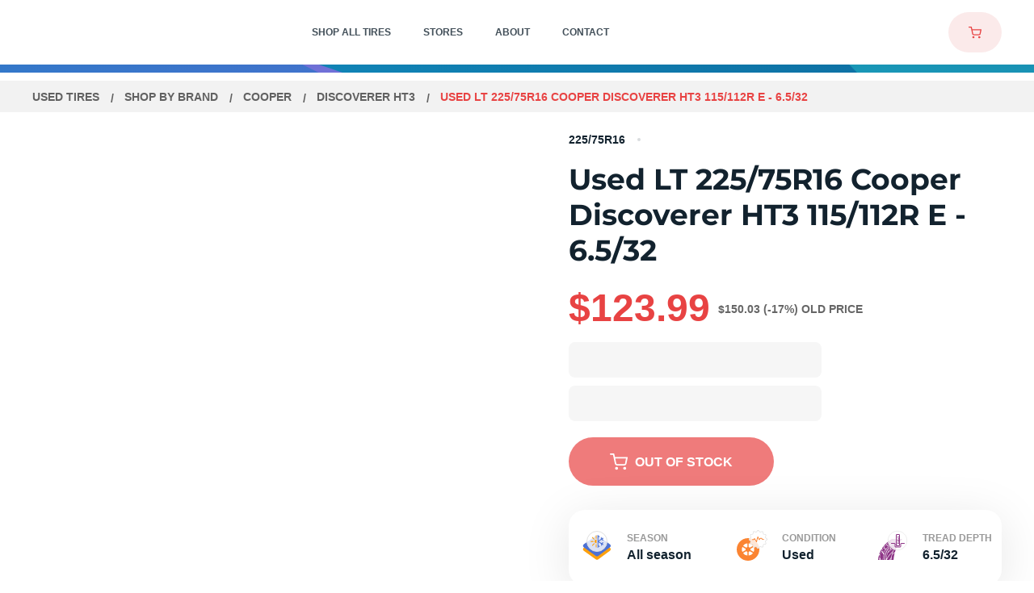

--- FILE ---
content_type: text/html
request_url: https://www.utires.com/p/used-lt225-75r16-cooper-discoverer-ht3-115-112-r-6-5-32-1528041/
body_size: 42406
content:
<!DOCTYPE html>
<html data-vue-meta-server-rendered lang="en" data-vue-meta="%7B%22lang%22:%7B%221%22:%22en%22%7D%7D">
  <head><!-- index for default theme -->
  	<title>Used LT 225/75R16 Cooper Discoverer HT3 115/112R E - 6.5/32 | Utires</title>
		<meta data-vue-meta="1" charset="utf-8"><meta data-vue-meta="1" name="viewport" content="width=device-width, initial-scale=1.0, maximum-scale=1.0, user-scalable=no, minimal-ui"><meta data-vue-meta="1" name="mobile-web-app-capable" content="yes"><meta data-vue-meta="1" name="theme-color" content="#ffffff"><meta data-vue-meta="1" name="apple-mobile-web-app-status-bar-style" content="#ffffff"><meta data-vue-meta="1" property="og:image" content="/assets/images/meta/utiresshare.jpg"><meta data-vue-meta="1" name="facebook-domain-verification" content="pb1e2v8q5c5i7fu65c70j4bcjdjmox"><meta data-vue-meta="1" data-vmid="title" name="title" content="Used LT 225/75R16 Cooper Discoverer HT3 115/112R E - 6.5/32 | Utires"><meta data-vue-meta="1" data-vmid="description" name="description" content="Buy Used LT 225 75R16 Cooper Discoverer HT3 115/112R E - 6.5/32. Price: $. Tires in Stock: 0. Free Shipping. 1 Year Guarantee. 24/7 Customer Service"><meta data-vue-meta="1" data-vmid="robots" name="robots" content="index, follow">
		<meta name="generator" content="Vue Storefront">
    <meta name="viewport" content="width=device-width, initial-scale=1.0, maximum-scale=1.0, user-scalable=no" />
    <link data-vue-meta="1" rel="icon" href="/assets/favicons/favicon-16x16.png" type="image/png"><link data-vue-meta="1" rel="icon" href="/assets/favicons/favicon-32x32.png" type="image/png"><link data-vue-meta="1" rel="shortcut icon" href="/assets/favicons/favicon32x32.ico" type="image/ico"><link data-vue-meta="1" rel="icon" href="/assets/favicons/android-chrome-192x192.png" type="image/png"><link data-vue-meta="1" rel="icon" href="/assets/favicons/512.svg" type="image/svg"><link data-vue-meta="1" rel="apple-touch-icon" href="/assets/favicons/favicon-16x16.png" type="image/png"><link data-vue-meta="1" rel="apple-touch-icon" href="/assets/favicons/favicon-32x32.png" type="image/png"><link data-vue-meta="1" rel="apple-touch-icon" href="/assets/favicons/favicon32x32.ico" type="image/ico"><link data-vue-meta="1" rel="apple-touch-icon" href="/assets/favicons/android-chrome-192x192.png" type="image/png"><link data-vue-meta="1" rel="apple-touch-icon" href="/assets/favicons/512.svg" type="image/svg"><link data-vue-meta="1" rel="apple-touch-startup-image" href="/assets/favicons/favicon-16x16.png" type="image/png"><link data-vue-meta="1" rel="apple-touch-startup-image" href="/assets/favicons/favicon-32x32.png" type="image/png"><link data-vue-meta="1" rel="apple-touch-startup-image" href="/assets/favicons/favicon32x32.ico" type="image/ico"><link data-vue-meta="1" rel="apple-touch-startup-image" href="/assets/favicons/android-chrome-192x192.png" type="image/png"><link data-vue-meta="1" rel="apple-touch-startup-image" href="/assets/favicons/512.svg" type="image/svg"><link data-vue-meta="1" rel="manifest" href="/assets/manifest.json"><link data-vue-meta="1" rel="canonical" href="https://www.utires.com/p/used-lt225-75r16-cooper-discoverer-ht3-115-112-r-6-5-32-1528041/">
		<script data-vue-meta="1" src="https://cdn.jsdelivr.net/npm/pwacompat@2.0.6/pwacompat.min.js" async integrity="sha384-GOaSLecPIMCJksN83HLuYf9FToOiQ2Df0+0ntv7ey8zjUHESXhthwvq9hXAZTifA" crossorigin="anonymous" type="ad25f9f74a41f62fee7fbfb3-text/javascript"></script><script data-vue-meta="1" src="//dynamic.criteo.com/js/ld/ld.js?a=103280" async type="ad25f9f74a41f62fee7fbfb3-text/javascript"></script><script data-vue-meta="1" type="ad25f9f74a41f62fee7fbfb3-text/javascript">
        <!-- UET Tag script -->
    (function(w, d, t, r, u) {
         var f, n, i;
         w[u] = w[u] || [], f = function() {
            var o = {
                ti: 97066029,
                enableAutoSpaTracking: true
            };
            o.q = w[u], w[u] = new UET(o), w[u].push("pageLoad")
         }, n = d.createElement(t), n.src = r, n.async = 1, n.onload = n.onreadystatechange = function() {
            var s = this.readyState;
            s && s !== "loaded" && s !== "complete" || (f(), n.onload = n.onreadystatechange = null)
         }, i = d.getElementsByTagName(t)[0], i.parentNode.insertBefore(n, i)
    })(window, document, "script", "//bat.bing.com/bat.js", "uetq");
    window.uetq = window.uetq || [];
        <!-- End UET Tag script --></script><script data-vue-meta="1" type="ad25f9f74a41f62fee7fbfb3-text/javascript">
        <!-- Google Tag Manager -->
            (function(w, d, s, l, i) {
                w[l] = w[l] || [];
                w[l].push({
                    'gtm.start': new Date().getTime(),
                    event: 'gtm.js'
                });
                var f = d.getElementsByTagName(s)[0],
                    j = d.createElement(s),
                    dl = l != 'dataLayer' ? '&l=' + l : '';

                j.dataset.cfasync = false;
                j.async = true;
                j.src = 'https://www.googletagmanager.com/gtm.js?id=' + i + dl;
                f.parentNode.insertBefore(j, f);
            })(window, document, 'script', 'dataLayer', 'GTM-KC3PNH4');
        <!-- End Google Tag Manager -->

        window.dataLayer = window.dataLayer || [];
        function gtag() { dataLayer.push(arguments); }

        gtag('js', new Date());

        gtag('config', 'UA-40842630-1');
        gtag('config', 'AW-804980548', {'allow_enhanced_conversions':true});
    </script><script data-vue-meta="1" type="ad25f9f74a41f62fee7fbfb3-text/javascript">
        !function(f, b, e, v, n, t, s) {
            if (f.fbq) return;

            n = f.fbq = function() {
                n.callMethod ? n.callMethod.apply(n, arguments) : n.queue.push(arguments)
            };

            if (!f._fbq) f._fbq = n;

            n.push = n;
            n.loaded = !0;
            n.version = '2.0';
            n.queue = [];

            t = b.createElement(e);
            t.async = !0;
            t.src = v;

            s = b.getElementsByTagName(e)[0];
            s.parentNode.insertBefore(t, s)
        }(window, document, 'script', 'https://connect.facebook.net/en_US/fbevents.js');

        fbq('init', 565851949051341);
        fbq('track', 'PageView');
    </script>
		<link rel="preload" href="/dist/vendor.bc9fb9690ae9f0e305dd.js" as="script"><link rel="preload" href="/dist/app.bc9fb9690ae9f0e305dd.js" as="script"><link rel="preload" href="/dist/vsf-layout-default.bc9fb9690ae9f0e305dd.js" as="script"><link rel="preload" href="/dist/ec200d32dd100aea6449cfd1483c73d3.woff2" as="font" type="font/woff2" crossorigin><link rel="preload" href="/dist/547280480741beea41eee6d45aa0ab51.woff2" as="font" type="font/woff2" crossorigin><link rel="preload" href="/dist/48d4f3ce813767f8e3eca3f7e5488b56.woff2" as="font" type="font/woff2" crossorigin><link rel="preload" href="/dist/236f6b246e345286317a121d11c2d462.woff2" as="font" type="font/woff2" crossorigin><link rel="preload" href="/dist/5ab61438d801d1ea795d3682b83f8b2c.woff2" as="font" type="font/woff2" crossorigin><link rel="prefetch" href="/dist/1.bc9fb9690ae9f0e305dd.js"><link rel="prefetch" href="/dist/10.bc9fb9690ae9f0e305dd.js"><link rel="prefetch" href="/dist/100.bc9fb9690ae9f0e305dd.js"><link rel="prefetch" href="/dist/101.bc9fb9690ae9f0e305dd.js"><link rel="prefetch" href="/dist/102.bc9fb9690ae9f0e305dd.js"><link rel="prefetch" href="/dist/103.bc9fb9690ae9f0e305dd.js"><link rel="prefetch" href="/dist/105.bc9fb9690ae9f0e305dd.js"><link rel="prefetch" href="/dist/106.bc9fb9690ae9f0e305dd.js"><link rel="prefetch" href="/dist/107.bc9fb9690ae9f0e305dd.js"><link rel="prefetch" href="/dist/109.bc9fb9690ae9f0e305dd.js"><link rel="prefetch" href="/dist/11.bc9fb9690ae9f0e305dd.js"><link rel="prefetch" href="/dist/110.bc9fb9690ae9f0e305dd.js"><link rel="prefetch" href="/dist/111.bc9fb9690ae9f0e305dd.js"><link rel="prefetch" href="/dist/112.bc9fb9690ae9f0e305dd.js"><link rel="prefetch" href="/dist/113.bc9fb9690ae9f0e305dd.js"><link rel="prefetch" href="/dist/114.bc9fb9690ae9f0e305dd.js"><link rel="prefetch" href="/dist/115.bc9fb9690ae9f0e305dd.js"><link rel="prefetch" href="/dist/116.bc9fb9690ae9f0e305dd.js"><link rel="prefetch" href="/dist/117.bc9fb9690ae9f0e305dd.js"><link rel="prefetch" href="/dist/118.bc9fb9690ae9f0e305dd.js"><link rel="prefetch" href="/dist/119.bc9fb9690ae9f0e305dd.js"><link rel="prefetch" href="/dist/120.bc9fb9690ae9f0e305dd.js"><link rel="prefetch" href="/dist/121.bc9fb9690ae9f0e305dd.js"><link rel="prefetch" href="/dist/122.bc9fb9690ae9f0e305dd.js"><link rel="prefetch" href="/dist/123.bc9fb9690ae9f0e305dd.js"><link rel="prefetch" href="/dist/124.bc9fb9690ae9f0e305dd.js"><link rel="prefetch" href="/dist/125.bc9fb9690ae9f0e305dd.js"><link rel="prefetch" href="/dist/126.bc9fb9690ae9f0e305dd.js"><link rel="prefetch" href="/dist/127.bc9fb9690ae9f0e305dd.js"><link rel="prefetch" href="/dist/128.bc9fb9690ae9f0e305dd.js"><link rel="prefetch" href="/dist/129.bc9fb9690ae9f0e305dd.js"><link rel="prefetch" href="/dist/130.bc9fb9690ae9f0e305dd.js"><link rel="prefetch" href="/dist/131.bc9fb9690ae9f0e305dd.js"><link rel="prefetch" href="/dist/132.bc9fb9690ae9f0e305dd.js"><link rel="prefetch" href="/dist/133.bc9fb9690ae9f0e305dd.js"><link rel="prefetch" href="/dist/135.bc9fb9690ae9f0e305dd.js"><link rel="prefetch" href="/dist/137.bc9fb9690ae9f0e305dd.js"><link rel="prefetch" href="/dist/138.bc9fb9690ae9f0e305dd.js"><link rel="prefetch" href="/dist/139.bc9fb9690ae9f0e305dd.js"><link rel="prefetch" href="/dist/14.bc9fb9690ae9f0e305dd.js"><link rel="prefetch" href="/dist/140.bc9fb9690ae9f0e305dd.js"><link rel="prefetch" href="/dist/141.bc9fb9690ae9f0e305dd.js"><link rel="prefetch" href="/dist/142.bc9fb9690ae9f0e305dd.js"><link rel="prefetch" href="/dist/143.bc9fb9690ae9f0e305dd.js"><link rel="prefetch" href="/dist/144.bc9fb9690ae9f0e305dd.js"><link rel="prefetch" href="/dist/145.bc9fb9690ae9f0e305dd.js"><link rel="prefetch" href="/dist/146.bc9fb9690ae9f0e305dd.js"><link rel="prefetch" href="/dist/147.bc9fb9690ae9f0e305dd.js"><link rel="prefetch" href="/dist/148.bc9fb9690ae9f0e305dd.js"><link rel="prefetch" href="/dist/149.bc9fb9690ae9f0e305dd.js"><link rel="prefetch" href="/dist/15.bc9fb9690ae9f0e305dd.js"><link rel="prefetch" href="/dist/150.bc9fb9690ae9f0e305dd.js"><link rel="prefetch" href="/dist/151.bc9fb9690ae9f0e305dd.js"><link rel="prefetch" href="/dist/152.bc9fb9690ae9f0e305dd.js"><link rel="prefetch" href="/dist/153.bc9fb9690ae9f0e305dd.js"><link rel="prefetch" href="/dist/154.bc9fb9690ae9f0e305dd.js"><link rel="prefetch" href="/dist/156.bc9fb9690ae9f0e305dd.js"><link rel="prefetch" href="/dist/157.bc9fb9690ae9f0e305dd.js"><link rel="prefetch" href="/dist/158.bc9fb9690ae9f0e305dd.js"><link rel="prefetch" href="/dist/159.bc9fb9690ae9f0e305dd.js"><link rel="prefetch" href="/dist/16.bc9fb9690ae9f0e305dd.js"><link rel="prefetch" href="/dist/160.bc9fb9690ae9f0e305dd.js"><link rel="prefetch" href="/dist/161.bc9fb9690ae9f0e305dd.js"><link rel="prefetch" href="/dist/162.bc9fb9690ae9f0e305dd.js"><link rel="prefetch" href="/dist/163.bc9fb9690ae9f0e305dd.js"><link rel="prefetch" href="/dist/164.bc9fb9690ae9f0e305dd.js"><link rel="prefetch" href="/dist/165.bc9fb9690ae9f0e305dd.js"><link rel="prefetch" href="/dist/166.bc9fb9690ae9f0e305dd.js"><link rel="prefetch" href="/dist/167.bc9fb9690ae9f0e305dd.js"><link rel="prefetch" href="/dist/168.bc9fb9690ae9f0e305dd.js"><link rel="prefetch" href="/dist/169.bc9fb9690ae9f0e305dd.js"><link rel="prefetch" href="/dist/17.bc9fb9690ae9f0e305dd.js"><link rel="prefetch" href="/dist/170.bc9fb9690ae9f0e305dd.js"><link rel="prefetch" href="/dist/171.bc9fb9690ae9f0e305dd.js"><link rel="prefetch" href="/dist/172.bc9fb9690ae9f0e305dd.js"><link rel="prefetch" href="/dist/174.bc9fb9690ae9f0e305dd.js"><link rel="prefetch" href="/dist/175.bc9fb9690ae9f0e305dd.js"><link rel="prefetch" href="/dist/176.bc9fb9690ae9f0e305dd.js"><link rel="prefetch" href="/dist/178.bc9fb9690ae9f0e305dd.js"><link rel="prefetch" href="/dist/179.bc9fb9690ae9f0e305dd.js"><link rel="prefetch" href="/dist/180.bc9fb9690ae9f0e305dd.js"><link rel="prefetch" href="/dist/181.bc9fb9690ae9f0e305dd.js"><link rel="prefetch" href="/dist/182.bc9fb9690ae9f0e305dd.js"><link rel="prefetch" href="/dist/183.bc9fb9690ae9f0e305dd.js"><link rel="prefetch" href="/dist/184.bc9fb9690ae9f0e305dd.js"><link rel="prefetch" href="/dist/185.bc9fb9690ae9f0e305dd.js"><link rel="prefetch" href="/dist/187.bc9fb9690ae9f0e305dd.js"><link rel="prefetch" href="/dist/188.bc9fb9690ae9f0e305dd.js"><link rel="prefetch" href="/dist/189.bc9fb9690ae9f0e305dd.js"><link rel="prefetch" href="/dist/190.bc9fb9690ae9f0e305dd.js"><link rel="prefetch" href="/dist/191.bc9fb9690ae9f0e305dd.js"><link rel="prefetch" href="/dist/192.bc9fb9690ae9f0e305dd.js"><link rel="prefetch" href="/dist/193.bc9fb9690ae9f0e305dd.js"><link rel="prefetch" href="/dist/195.bc9fb9690ae9f0e305dd.js"><link rel="prefetch" href="/dist/196.bc9fb9690ae9f0e305dd.js"><link rel="prefetch" href="/dist/197.bc9fb9690ae9f0e305dd.js"><link rel="prefetch" href="/dist/198.bc9fb9690ae9f0e305dd.js"><link rel="prefetch" href="/dist/199.bc9fb9690ae9f0e305dd.js"><link rel="prefetch" href="/dist/20.bc9fb9690ae9f0e305dd.js"><link rel="prefetch" href="/dist/200.bc9fb9690ae9f0e305dd.js"><link rel="prefetch" href="/dist/201.bc9fb9690ae9f0e305dd.js"><link rel="prefetch" href="/dist/202.bc9fb9690ae9f0e305dd.js"><link rel="prefetch" href="/dist/203.bc9fb9690ae9f0e305dd.js"><link rel="prefetch" href="/dist/204.bc9fb9690ae9f0e305dd.js"><link rel="prefetch" href="/dist/205.bc9fb9690ae9f0e305dd.js"><link rel="prefetch" href="/dist/206.bc9fb9690ae9f0e305dd.js"><link rel="prefetch" href="/dist/207.bc9fb9690ae9f0e305dd.js"><link rel="prefetch" href="/dist/208.bc9fb9690ae9f0e305dd.js"><link rel="prefetch" href="/dist/209.bc9fb9690ae9f0e305dd.js"><link rel="prefetch" href="/dist/21.bc9fb9690ae9f0e305dd.js"><link rel="prefetch" href="/dist/210.bc9fb9690ae9f0e305dd.js"><link rel="prefetch" href="/dist/211.bc9fb9690ae9f0e305dd.js"><link rel="prefetch" href="/dist/212.bc9fb9690ae9f0e305dd.js"><link rel="prefetch" href="/dist/213.bc9fb9690ae9f0e305dd.js"><link rel="prefetch" href="/dist/214.bc9fb9690ae9f0e305dd.js"><link rel="prefetch" href="/dist/215.bc9fb9690ae9f0e305dd.js"><link rel="prefetch" href="/dist/216.bc9fb9690ae9f0e305dd.js"><link rel="prefetch" href="/dist/22.bc9fb9690ae9f0e305dd.js"><link rel="prefetch" href="/dist/24.bc9fb9690ae9f0e305dd.js"><link rel="prefetch" href="/dist/25.bc9fb9690ae9f0e305dd.js"><link rel="prefetch" href="/dist/26.bc9fb9690ae9f0e305dd.js"><link rel="prefetch" href="/dist/27.bc9fb9690ae9f0e305dd.js"><link rel="prefetch" href="/dist/28.bc9fb9690ae9f0e305dd.js"><link rel="prefetch" href="/dist/29.bc9fb9690ae9f0e305dd.js"><link rel="prefetch" href="/dist/3.bc9fb9690ae9f0e305dd.js"><link rel="prefetch" href="/dist/30.bc9fb9690ae9f0e305dd.js"><link rel="prefetch" href="/dist/31.bc9fb9690ae9f0e305dd.js"><link rel="prefetch" href="/dist/32.bc9fb9690ae9f0e305dd.js"><link rel="prefetch" href="/dist/33.bc9fb9690ae9f0e305dd.js"><link rel="prefetch" href="/dist/34.bc9fb9690ae9f0e305dd.js"><link rel="prefetch" href="/dist/35.bc9fb9690ae9f0e305dd.js"><link rel="prefetch" href="/dist/36.bc9fb9690ae9f0e305dd.js"><link rel="prefetch" href="/dist/37.bc9fb9690ae9f0e305dd.js"><link rel="prefetch" href="/dist/38.bc9fb9690ae9f0e305dd.js"><link rel="prefetch" href="/dist/39.bc9fb9690ae9f0e305dd.js"><link rel="prefetch" href="/dist/40.bc9fb9690ae9f0e305dd.js"><link rel="prefetch" href="/dist/41.bc9fb9690ae9f0e305dd.js"><link rel="prefetch" href="/dist/42.bc9fb9690ae9f0e305dd.js"><link rel="prefetch" href="/dist/43.bc9fb9690ae9f0e305dd.js"><link rel="prefetch" href="/dist/44.bc9fb9690ae9f0e305dd.js"><link rel="prefetch" href="/dist/45.bc9fb9690ae9f0e305dd.js"><link rel="prefetch" href="/dist/46.bc9fb9690ae9f0e305dd.js"><link rel="prefetch" href="/dist/47.bc9fb9690ae9f0e305dd.js"><link rel="prefetch" href="/dist/48.bc9fb9690ae9f0e305dd.js"><link rel="prefetch" href="/dist/49.bc9fb9690ae9f0e305dd.js"><link rel="prefetch" href="/dist/5.bc9fb9690ae9f0e305dd.js"><link rel="prefetch" href="/dist/50.bc9fb9690ae9f0e305dd.js"><link rel="prefetch" href="/dist/51.bc9fb9690ae9f0e305dd.js"><link rel="prefetch" href="/dist/7.bc9fb9690ae9f0e305dd.js"><link rel="prefetch" href="/dist/8.bc9fb9690ae9f0e305dd.js"><link rel="prefetch" href="/dist/88.bc9fb9690ae9f0e305dd.js"><link rel="prefetch" href="/dist/89.bc9fb9690ae9f0e305dd.js"><link rel="prefetch" href="/dist/9.bc9fb9690ae9f0e305dd.js"><link rel="prefetch" href="/dist/92.bc9fb9690ae9f0e305dd.js"><link rel="prefetch" href="/dist/93.bc9fb9690ae9f0e305dd.js"><link rel="prefetch" href="/dist/94.bc9fb9690ae9f0e305dd.js"><link rel="prefetch" href="/dist/95.bc9fb9690ae9f0e305dd.js"><link rel="prefetch" href="/dist/96.bc9fb9690ae9f0e305dd.js"><link rel="prefetch" href="/dist/97.bc9fb9690ae9f0e305dd.js"><link rel="prefetch" href="/dist/98.bc9fb9690ae9f0e305dd.js"><link rel="prefetch" href="/dist/99.bc9fb9690ae9f0e305dd.js"><link rel="prefetch" href="/dist/intl-polyfill.bc9fb9690ae9f0e305dd.js"><link rel="prefetch" href="/dist/vendors~bodybuilder.bc9fb9690ae9f0e305dd.js"><link rel="prefetch" href="/dist/vendors~intl-polyfill.bc9fb9690ae9f0e305dd.js"><link rel="prefetch" href="/dist/vendors~vsf-account~vsf-category~vsf-landing-page.bc9fb9690ae9f0e305dd.js"><link rel="prefetch" href="/dist/vendors~vsf-apply-coupon-page~vsf-home.bc9fb9690ae9f0e305dd.js"><link rel="prefetch" href="/dist/vendors~vsf-category-filters.bc9fb9690ae9f0e305dd.js"><link rel="prefetch" href="/dist/vendors~vsf-checkout.bc9fb9690ae9f0e305dd.js"><link rel="prefetch" href="/dist/vendors~vsf-layout-default.bc9fb9690ae9f0e305dd.js"><link rel="prefetch" href="/dist/vendors~vue-carousel.bc9fb9690ae9f0e305dd.js"><link rel="prefetch" href="/dist/vsf-apply-coupon-page.bc9fb9690ae9f0e305dd.js"><link rel="prefetch" href="/dist/vsf-cart~vsf-category~vsf-city-page~vsf-cms~vsf-contacts-page~vsf-landing-page~vsf-not-found~vsf-pro~78c4bb49.bc9fb9690ae9f0e305dd.js"><link rel="prefetch" href="/dist/vsf-category-filters.bc9fb9690ae9f0e305dd.js"><link rel="prefetch" href="/dist/vsf-category-mobile-filters.bc9fb9690ae9f0e305dd.js"><link rel="prefetch" href="/dist/vsf-city-page.bc9fb9690ae9f0e305dd.js"><link rel="prefetch" href="/dist/vsf-city-page~vsf-cms~vsf-contacts-page~vsf-store-page~vsf-thank-you-page.bc9fb9690ae9f0e305dd.js"><link rel="prefetch" href="/dist/vsf-geo-ip-popup.bc9fb9690ae9f0e305dd.js"><link rel="prefetch" href="/dist/vsf-layout-minimal.bc9fb9690ae9f0e305dd.js"><link rel="prefetch" href="/dist/vsf-order-confirmation.bc9fb9690ae9f0e305dd.js"><link rel="prefetch" href="/dist/vsf-search-adapter-api-search-query-searchAdapter.bc9fb9690ae9f0e305dd.js"><link rel="prefetch" href="/dist/vsf-search-adapter-api-searchAdapter.bc9fb9690ae9f0e305dd.js"><link rel="prefetch" href="/dist/vsf-sidebar-menu.bc9fb9690ae9f0e305dd.js">
		<style data-vue-ssr-id="ce62566a:0 ce62566a:1 56e3f47c:0 77623f1e:0 62e5699a:0 7650ff51:0 5157e8d1:0 4767f144:0 22eea560:0 790ec137:0 21ba736c:0 69797b16:0 ff7fd928:0 5c3f5805:0 7618f190:0 634b0126:0 e203328c:0 43d423b2:0 c8b5fa48:0 05ea2694:0 324eae66:0 d5c2f08a:0 71fc3f94:0 4851a7eb:0 a1ef5bb6:0 26209072:0 da55e46e:0 b83a4624:0 71d12bbe:0 be7c932e:0 1197f835:0 27fcccb0:0 23371825:0 5ebafc0a:0 5336c094:0 27162999:0 6bf87768:0 7402d53c:0 aeacaa98:0 535fb146:0 79ccef36:0 c2845c68:0 4cab3771:0 1502b705:0 a8a29de6:0 3ac7870a:0 db192900:0 a5b29a0e:0 0d6ace3e:0 e0acdd6e:0 5041a9a2:0 a5692174:0">@font-face {
    font-family: 'Montserrat';
    font-style: normal;
    font-weight: 300;
    font-display: optional;
    src: url(/dist/ec200d32dd100aea6449cfd1483c73d3.woff2) format("woff2");
    unicode-range: U+0000-00FF, U+0131, U+0152-0153, U+02BB-02BC, U+02C6, U+02DA, U+02DC, U+2000-206F, U+2074, U+20AC, U+2122, U+2191, U+2193, U+2212, U+2215, U+FEFF, U+FFFD;
}

@font-face {
    font-family: 'Montserrat';
    font-style: normal;
    font-weight: 400;
    font-display: optional;
    src: url(/dist/547280480741beea41eee6d45aa0ab51.woff2) format("woff2");
    unicode-range: U+0000-00FF, U+0131, U+0152-0153, U+02BB-02BC, U+02C6, U+02DA, U+02DC, U+2000-206F, U+2074, U+20AC, U+2122, U+2191, U+2193, U+2212, U+2215, U+FEFF, U+FFFD;
}

@font-face {
    font-family: 'Montserrat';
    font-style: normal;
    font-weight: 500;
    font-display: optional;
    src: url(/dist/48d4f3ce813767f8e3eca3f7e5488b56.woff2) format("woff2");
    unicode-range: U+0000-00FF, U+0131, U+0152-0153, U+02BB-02BC, U+02C6, U+02DA, U+02DC, U+2000-206F, U+2074, U+20AC, U+2122, U+2191, U+2193, U+2212, U+2215, U+FEFF, U+FFFD;
}

@font-face {
    font-family: 'Montserrat';
    font-style: normal;
    font-weight: 600;
    font-display: optional;
    src: url(/dist/236f6b246e345286317a121d11c2d462.woff2) format("woff2");
    unicode-range: U+0000-00FF, U+0131, U+0152-0153, U+02BB-02BC, U+02C6, U+02DA, U+02DC, U+2000-206F, U+2074, U+20AC, U+2122, U+2191, U+2193, U+2212, U+2215, U+FEFF, U+FFFD;
}

@font-face {
    font-family: 'Montserrat';
    font-style: normal;
    font-weight: 700;
    font-display: optional;
    src: url(/dist/5ab61438d801d1ea795d3682b83f8b2c.woff2) format("woff2");
    unicode-range: U+0000-00FF, U+0131, U+0152-0153, U+02BB-02BC, U+02C6, U+02DA, U+02DC, U+2000-206F, U+2074, U+20AC, U+2122, U+2191, U+2193, U+2212, U+2215, U+FEFF, U+FFFD;
}

:root{--app-height:100%}body,h1,h2,h3,h4,h5,h6,html{margin:0;padding:0}body,html{height:var(--app-height)}html{font-size:62.5%}a,body{-webkit-tap-highlight-color:rgba(0,0,0,0)}a{color:#4f4f4f;position:relative;text-decoration:none;-webkit-tap-highlight-color:transparent}#app,#viewport{overflow-x:hidden}@media screen and (max-width:767px){.default-layout:not(._transparent-header) #viewport{padding-top:6.8rem}}@media screen and (min-width:768px){.default-layout:not(._transparent-header) #viewport{padding-top:8rem}}body{font-size:14px;font-family:Montserrat,-apple-system,BlinkMacSystemFont,Segoe UI,Roboto,Oxygen,Ubuntu,Cantarell,Fira Sans,Droid Sans,Helvetica Neue,sans-serif;font-weight:400}.content,.main-container{margin-left:auto;margin-right:auto}@media screen and (max-width:767px){.content,.main-container{padding-left:1.6rem;padding-right:1.6rem}}@media screen and (min-width:370px) and (max-width:767px){.content._narrow-mobile,.main-container._narrow-mobile{padding-left:2.4rem;padding-right:2.4rem}}@media screen and (max-width:369px){.content._wide-320,.main-container._wide-320{padding-left:1rem;padding-right:1rem}}@media screen and (min-width:768px) and (max-width:991px){.content,.main-container{padding-left:2rem;padding-right:2rem}}@media screen and (min-width:992px) and (max-width:1439px){.content,.main-container{padding-left:4rem;padding-right:4rem}}@media screen and (min-width:1440px){.content,.main-container{padding-left:2.5rem;padding-right:2.5rem}}.main-container{max-width:1440px}.content{max-width:1180px}.content._wide-desktop{max-width:1440px}@media screen and (max-width:767px){.content._fixed,.content._fixed-mobile{max-width:37rem}}@media screen and (min-width:768px) and (max-width:991px){.content._fixed,.content._fixed-tablet{max-width:72.8rem}}@media screen and (min-width:992px) and (max-width:1199px){.content._fixed,.content._fixed-tablet{max-width:95rem}}.ripple{position:relative;overflow:hidden}.ripple:after{content:"";display:block;position:absolute;margin:0;padding:0;left:50%;top:50%;width:120px;height:120px;background-color:#f5f5f5;border-radius:50%;opacity:.2;-webkit-transform:translate(-50%,-50%) scale(0);transform:translate(-50%,-50%) scale(0);visibility:hidden}.ripple:not(:active):after{-webkit-animation:ripple-effect 1s ease-out;animation:ripple-effect 1s ease-out}.ripple:focus:after{visibility:visible}.ripple-dark:after{background-color:#ddd}.button-disabled{opacity:.3;pointer-events:none}.button,button{outline:none;cursor:pointer;margin:0;-webkit-tap-highlight-color:rgba(0,0,0,0);-webkit-tap-highlight-color:transparent}input,select{height:44px;line-height:44px}.text-decoration-underline,.text-decoration-underline-on-hover:hover{text-decoration:underline}.font-weight-bold{color:#12222e;font-weight:700}.cursor-pointer{cursor:pointer}.hidden,[v-cloak]{display:none}.opacity-hidden{opacity:0;z-index:-1}.opacity-hidden-no-events{opacity:0;z-index:-1;pointer-events:none}.hidden-xs{display:none}@media only screen and (min-width:768px){.hidden-xs{display:inherit}}@media only screen and (min-width:768px){.hidden-md,.visible-xs{display:none}}.visually-hidden{position:absolute;overflow:hidden;clip:rect(0 0 0 0);width:1px;height:1px;margin:-1px;padding:0;border:0}.hide{display:none!important}@media screen and (max-width:767px){.hide-on-mobile{display:none!important}}@media screen and (min-width:768px) and (max-width:991px){.hide-on-tablet-portrait{display:none!important}}@media screen and (min-width:992px) and (max-width:1199px){.hide-on-tablet-landscape{display:none!important}}@media screen and (min-width:1200px) and (max-width:1439px){.hide-on-normal-desktop{display:none!important}}@media screen and (min-width:768px){.hide-on-no-mobile,.only-mobile{display:none!important}}@media screen and (max-width:991px){.hide-on-big-mobile{display:none!important}}@media screen and (min-width:992px){.hide-on-no-big-mobile{display:none!important}}@media screen and (max-width:369px){.hide-on-small-mobile{display:none!important}}@media screen and (max-width:1024px){.hide-on-desktop1025{display:none!important}}@media screen and (max-width:1199px){.hide-on-no-desktop{display:none!important}}@media screen and (min-width:1200px){.hide-on-desktop{display:none!important}}@media screen and (max-width:1439px){.hide-on-no-medium-desktop{display:none!important}}@media screen and (min-width:1440px){.hide-on-medium-desktop{display:none!important}}.animated{-webkit-animation-duration:1s;animation-duration:1s;-webkit-animation-fill-mode:both;animation-fill-mode:both}@-webkit-keyframes images-lazy-loading{0%{opacity:0}to{opacity:1}}@keyframes images-lazy-loading{0%{opacity:0}to{opacity:1}}@-webkit-keyframes draw-svg{to{stroke-dashoffset:0}}@keyframes draw-svg{to{stroke-dashoffset:0}}@-webkit-keyframes line{to{-webkit-transform:none;transform:none}}@keyframes line{to{-webkit-transform:none;transform:none}}[lazy=loaded]{-webkit-animation:images-lazy-loading;animation:images-lazy-loading;-webkit-animation-duration:.3s;animation-duration:.3s}@-webkit-keyframes ripple-effect{0%{-webkit-transform:translate(-50%,-50%) scale(0);transform:translate(-50%,-50%) scale(0)}20%{-webkit-transform:translate(-50%,-50%) scale(1);transform:translate(-50%,-50%) scale(1)}to{opacity:0;-webkit-transform:translate(-50%,-50%) scale(1);transform:translate(-50%,-50%) scale(1)}}@keyframes ripple-effect{0%{-webkit-transform:translate(-50%,-50%) scale(0);transform:translate(-50%,-50%) scale(0)}20%{-webkit-transform:translate(-50%,-50%) scale(1);transform:translate(-50%,-50%) scale(1)}to{opacity:0;-webkit-transform:translate(-50%,-50%) scale(1);transform:translate(-50%,-50%) scale(1)}}@-webkit-keyframes rotate{to{-webkit-transform:rotate(1turn);transform:rotate(1turn)}}@keyframes rotate{to{-webkit-transform:rotate(1turn);transform:rotate(1turn)}}@-webkit-keyframes rotate-from-left{0%{-webkit-transform:translate(-200%) rotate(-1turn);transform:translate(-200%) rotate(-1turn)}to{-webkit-transform:translate(0) rotate(0);transform:translate(0) rotate(0)}}@keyframes rotate-from-left{0%{-webkit-transform:translate(-200%) rotate(-1turn);transform:translate(-200%) rotate(-1turn)}to{-webkit-transform:translate(0) rotate(0);transform:translate(0) rotate(0)}}@-webkit-keyframes rotate-to-right{0%{-webkit-transform:translate(0) rotate(0);transform:translate(0) rotate(0)}to{-webkit-transform:translate(200%) rotate(1turn);transform:translate(200%) rotate(1turn)}}@keyframes rotate-to-right{0%{-webkit-transform:translate(0) rotate(0);transform:translate(0) rotate(0)}to{-webkit-transform:translate(200%) rotate(1turn);transform:translate(200%) rotate(1turn)}}@-webkit-keyframes typing{0%{width:0}to{width:100%}}@keyframes typing{0%{width:0}to{width:100%}}.dots-loading{position:relative}.dots-loading:after{content:"";position:absolute;right:0;height:100%;background-color:#fff;-webkit-animation:dots-loading 1s steps(7) infinite;animation:dots-loading 1s steps(7) infinite}@-webkit-keyframes dots-loading{0%{width:100%}17%{width:84%}34%{width:67%}50%{width:50%}67%{width:34%}84%{width:17%}to{width:0}}@keyframes dots-loading{0%{width:100%}17%{width:84%}34%{width:67%}50%{width:50%}67%{width:34%}84%{width:17%}to{width:0}}@-webkit-keyframes pulse{0%{-webkit-transform:scaleX(1);transform:scaleX(1)}50%{-webkit-transform:scale3d(1.2,1.2,1.2);transform:scale3d(1.2,1.2,1.2)}to{-webkit-transform:scaleX(1);transform:scaleX(1)}}@keyframes pulse{0%{-webkit-transform:scaleX(1);transform:scaleX(1)}50%{-webkit-transform:scale3d(1.2,1.2,1.2);transform:scale3d(1.2,1.2,1.2)}to{-webkit-transform:scaleX(1);transform:scaleX(1)}}@-webkit-keyframes zoom-in{0%{opacity:0;-webkit-transform:scale3d(.7,.7,.7);transform:scale3d(.7,.7,.7)}50%,to{opacity:1}}@keyframes zoom-in{0%{opacity:0;-webkit-transform:scale3d(.7,.7,.7);transform:scale3d(.7,.7,.7)}50%,to{opacity:1}}.zoom-in{-webkit-animation-name:zoom-in;animation-name:zoom-in}@-webkit-keyframes fade-in{0%{opacity:0}to{opacity:1}}@keyframes fade-in{0%{opacity:0}to{opacity:1}}.fade-in{-webkit-animation-name:fade-in;animation-name:fade-in}@-webkit-keyframes fade-in-up{0%{opacity:0;-webkit-transform:translate3d(0,100%,0);transform:translate3d(0,100%,0)}to{opacity:1;-webkit-transform:translateZ(0);transform:translateZ(0)}}@keyframes fade-in-up{0%{opacity:0;-webkit-transform:translate3d(0,100%,0);transform:translate3d(0,100%,0)}to{opacity:1;-webkit-transform:translateZ(0);transform:translateZ(0)}}.fade-in-up{-webkit-animation-name:fade-in-up;animation-name:fade-in-up}@-webkit-keyframes fade-in-down{0%{opacity:0;-webkit-transform:translate3d(0,-100%,0);transform:translate3d(0,-100%,0)}to{opacity:1;-webkit-transform:translateZ(0);transform:translateZ(0)}}@keyframes fade-in-down{0%{opacity:0;-webkit-transform:translate3d(0,-100%,0);transform:translate3d(0,-100%,0)}to{opacity:1;-webkit-transform:translateZ(0);transform:translateZ(0)}}.fade-in-down{-webkit-animation-name:fade-in-down;animation-name:fade-in-down}@-webkit-keyframes fade-out{0%{opacity:1}to{opacity:0}}@keyframes fade-out{0%{opacity:1}to{opacity:0}}.fade-out{-webkit-animation-name:fade-out;animation-name:fade-out}@-webkit-keyframes fade-out-up{0%{opacity:1;-webkit-transform:translateZ(0);transform:translateZ(0)}to{opacity:0;-webkit-transform:translate3d(0,-100%,0);transform:translate3d(0,-100%,0)}}@keyframes fade-out-up{0%{opacity:1;-webkit-transform:translateZ(0);transform:translateZ(0)}to{opacity:0;-webkit-transform:translate3d(0,-100%,0);transform:translate3d(0,-100%,0)}}.fade-out-up{-webkit-animation-name:fade-out-up;animation-name:fade-out-up}@-webkit-keyframes fade-out-down{0%{opacity:1;-webkit-transform:translateZ(0);transform:translateZ(0)}to{opacity:0;-webkit-transform:translate3d(0,100%,0);transform:translate3d(0,100%,0)}}@keyframes fade-out-down{0%{opacity:1;-webkit-transform:translateZ(0);transform:translateZ(0)}to{opacity:0;-webkit-transform:translate3d(0,100%,0);transform:translate3d(0,100%,0)}}.fade-out-down{-webkit-animation-name:fade-out-down;animation-name:fade-out-down}@-webkit-keyframes bounce-fade-in{0%{opacity:0;-webkit-transform:scaleX(1);transform:scaleX(1)}40%{opacity:1;-webkit-transform:scale3d(1.1,1.1,1.1);transform:scale3d(1.1,1.1,1.1)}to{-webkit-transform:scaleX(1);transform:scaleX(1)}}@keyframes bounce-fade-in{0%{opacity:0;-webkit-transform:scaleX(1);transform:scaleX(1)}40%{opacity:1;-webkit-transform:scale3d(1.1,1.1,1.1);transform:scale3d(1.1,1.1,1.1)}to{-webkit-transform:scaleX(1);transform:scaleX(1)}}@-webkit-keyframes move-to-right{0%{margin-left:0}to{margin-left:100%}}@keyframes move-to-right{0%{margin-left:0}to{margin-left:100%}}.move-to-right{-webkit-animation-name:move-to-right;animation-name:move-to-right}.fade-enter-active{-webkit-transition:opacity .25s;transition:opacity .25s}.fade-leave-active{-webkit-transition:opacity .2s;transition:opacity .2s}.fade-enter,.fade-leave-to{opacity:0}.fade-in-down-enter-active,.fade-in-up-enter-active{-webkit-transition:all .25s cubic-bezier(.4,0,.2,1);transition:all .25s cubic-bezier(.4,0,.2,1)}.fade-in-down-leave-active,.fade-in-up-leave-active{-webkit-transition:all .2s cubic-bezier(.4,0,1,1);transition:all .2s cubic-bezier(.4,0,1,1)}.fade-in-down-enter,.fade-in-down-leave-to,.fade-in-up-enter,.fade-in-up-leave-to{opacity:0}.fade-in-down-enter,.fade-in-down-leave-to{-webkit-transform:translateY(-100%);transform:translateY(-100%)}.fade-in-up-enter,.fade-in-up-leave-to{-webkit-transform:translateY(100%);transform:translateY(100%)}.slide-down-enter-active,.slide-down-leave-active,.slide-left-enter-active,.slide-left-leave-active,.slide-right-enter-active,.slide-right-leave-active,.slide-up-enter-active,.slide-up-leave-active{-webkit-transition:-webkit-transform .25s;transition:-webkit-transform .25s;transition:transform .25s;transition:transform .25s,-webkit-transform .25s}.slide-left-enter,.slide-left-leave-to{-webkit-transform:translateX(100%);transform:translateX(100%)}.slide-right-enter,.slide-right-leave-to{-webkit-transform:translateX(-100%);transform:translateX(-100%)}.slide-up-enter,.slide-up-leave-to{-webkit-transform:translateY(100%);transform:translateY(100%)}.slide-down-enter,.slide-down-leave-to{-webkit-transform:translateY(-100%);transform:translateY(-100%)}.slide-enter-active,.slide-leave-active{-webkit-transition-duration:.25s;transition-duration:.25s;-webkit-transition-timing-function:ease-in;transition-timing-function:ease-in}.slide-enter-to,.slide-leave{overflow:hidden;max-height:300px}.slide-enter,.slide-leave-to{overflow:hidden;max-height:0}@-webkit-keyframes shake{10%,90%{-webkit-transform:translate3d(-1px,0,0);transform:translate3d(-1px,0,0)}20%,80%{-webkit-transform:translate3d(2px,0,0);transform:translate3d(2px,0,0)}30%,50%,70%{-webkit-transform:translate3d(-4px,0,0);transform:translate3d(-4px,0,0)}40%,60%{-webkit-transform:translate3d(4px,0,0);transform:translate3d(4px,0,0)}}@keyframes shake{10%,90%{-webkit-transform:translate3d(-1px,0,0);transform:translate3d(-1px,0,0)}20%,80%{-webkit-transform:translate3d(2px,0,0);transform:translate3d(2px,0,0)}30%,50%,70%{-webkit-transform:translate3d(-4px,0,0);transform:translate3d(-4px,0,0)}40%,60%{-webkit-transform:translate3d(4px,0,0);transform:translate3d(4px,0,0)}}
@media screen and (min-width:992px) and (max-width:1199px){.header__center .navigation-item{white-space:nowrap}}._white .header__burger-menu rect{fill:#e84343}@media screen and (min-width:992px) and (max-width:1439px){.header .cart-button{min-width:6.6rem!important;height:5rem!important;border-radius:3rem!important}}
.header[data-v-24e8654e]{position:absolute;top:0;left:0;z-index:800;width:100%;border-bottom:.1rem solid hsla(0,0%,100%,.2);-webkit-animation-delay:1s;animation-delay:1s}@media screen and (min-width:768px) and (max-width:1439px){.header[data-v-24e8654e] .log-in-link__text{display:none}}@media screen and (min-width:768px) and (max-width:1439px){.header[data-v-24e8654e] .log-in-link__arrow-icon{margin-left:0!important}}@media screen and (min-width:992px) and (max-width:1199px){.header._logged-in[data-v-24e8654e] .header__i{padding-left:2rem;padding-right:2rem}}@media screen and (min-width:768px) and (max-width:1439px){.header._logged-in[data-v-24e8654e] .log-in-link{margin-right:1rem!important}}@media screen and (min-width:768px) and (max-width:1199px){.header._logged-in[data-v-24e8654e] .navigation-list__item{margin-left:.5rem;margin-right:.5rem;padding-left:.75rem;padding-right:.75rem}}.header._header-fixed[data-v-24e8654e]{position:fixed}.header._transparent[data-v-24e8654e]{background:transparent}@media screen and (max-width:479px){.header._header-fixed._transparent[data-v-24e8654e]:not(._force-transparent),.header._standard[data-v-24e8654e]{background:#397cd1;background:-webkit-linear-gradient(19deg,#397cd1,#18889e 98%);background:linear-gradient(71deg,#397cd1,#18889e 98%)}}@media screen and (min-width:480px){.header._header-fixed._transparent[data-v-24e8654e]:not(._force-transparent),.header._standard[data-v-24e8654e]{background-image:url(/dist/d13c99ba5d18c8488f0f07858783529a.svg);background-size:cover;background-position:50%;background-repeat:no-repeat}}.header._white[data-v-24e8654e]{background-color:#fff}.header._line[data-v-24e8654e]:after{content:"";position:absolute;top:100%;left:0;width:100%}@media screen and (max-width:479px){.header._line[data-v-24e8654e]:after{height:.8rem;background:#7271d8;background:-webkit-linear-gradient(69deg,#7271d8,#1082b4);background:linear-gradient(21deg,#7271d8,#1082b4)}}@media screen and (min-width:480px){.header._line[data-v-24e8654e]:after{height:1rem;background-image:url(/dist/7b5ce03950ebbec83045985c01356d51.svg);background-size:cover;background-position:50%;background-repeat:no-repeat}}.header._dark[data-v-24e8654e]:before{content:"";position:absolute;top:0;left:0;z-index:-1;width:100%;height:100%;background:-webkit-linear-gradient(top,#0f5574,rgba(15,85,116,0));background:linear-gradient(180deg,#0f5574,rgba(15,85,116,0))}.header__i[data-v-24e8654e]{display:flex;justify-content:space-between;align-items:center}@media screen and (max-width:369px){.header__i[data-v-24e8654e]{padding-left:.5rem;padding-right:.5rem}}@media screen and (max-width:767px){.header__i[data-v-24e8654e]{min-height:6.8rem}}@media screen and (min-width:768px){.header__i[data-v-24e8654e]{min-height:8rem}}.header__left[data-v-24e8654e]{display:flex;align-items:center}.header__back[data-v-24e8654e]{margin-left:3rem;padding:0;border:none;color:#fff}.header__back svg[data-v-24e8654e]{padding-right:1rem}@media screen and (max-width:991px){.header__center[data-v-24e8654e]{display:none}}.header__right[data-v-24e8654e]{display:flex;align-items:center;height:100%}@media screen and (max-width:767px){.header__right[data-v-24e8654e]{position:relative;top:.1rem}}.header__log-in[data-v-24e8654e]{margin-right:3.2rem}@media screen and (min-width:768px) and (max-width:1439px){.header__log-in[data-v-24e8654e]{margin-right:2.5rem}}@media screen and (max-width:767px){.header__geo-ip[data-v-24e8654e]{margin-right:1.5rem}}@media screen and (max-width:369px){.header__geo-ip[data-v-24e8654e]{margin-right:.5rem}}@media screen and (min-width:768px) and (max-width:1439px){.header__geo-ip[data-v-24e8654e]{margin-right:2rem}}@media screen and (min-width:1440px){.header__geo-ip[data-v-24e8654e]{margin-right:3.2rem}}.header__burger-menu[data-v-24e8654e]{display:flex;justify-content:center;align-items:center;width:3.2rem;height:5rem;margin-left:1.3rem}@media screen and (max-width:369px){.header__burger-menu[data-v-24e8654e]{margin-left:.6rem}}.header__logo[data-v-24e8654e]{position:relative}@media screen and (max-width:767px){.header__logo[data-v-24e8654e]{top:.2rem}}@media screen and (min-width:768px){.header__logo[data-v-24e8654e]{top:.1rem}}@media screen and (min-width:992px){.header__left-wr[data-v-24e8654e]{display:flex;justify-content:space-between}}@media screen and (min-width:992px) and (max-width:1199px){.header__left-wr[data-v-24e8654e]{width:67%}}@media screen and (min-width:1200px){.header__left-wr[data-v-24e8654e]{width:61.2%}}
.logo[data-v-c54f0dd4]{display:block}.logo._not-link[data-v-c54f0dd4]{cursor:auto}.logo__img[data-v-c54f0dd4]{display:block;width:20.1rem;height:3.6rem}._small .logo__img[data-v-c54f0dd4]{width:14.7rem;height:2.6rem}._medium .logo__img[data-v-c54f0dd4]{width:17.6rem;height:3.1rem}
.lach-link._no-link._no-pointer{cursor:auto}.lach-link._bold600{font-weight:600}.lach-link._underline{text-decoration:underline}.lach-link._inline-block{display:inline-block}.lach-link._underline-on-hover:hover{text-decoration:underline}
@media (min-width:1024px){.smartphone-only{display:none!important}}@media (max-width:1023px){.desktop-only{display:none!important}}.sf-image{display:inline-block;line-height:0;overflow:hidden}.sf-image img{width:var(--image-width);max-width:100%;height:var(--image-height,auto)}.sf-image.has-size{width:100%;max-width:calc(var(--_image-width)*1px)}.sf-image.has-size img:not(.noscript){position:absolute;top:50%;left:0;-webkit-transform:translate3d(0,-50%,0);transform:translate3d(0,-50%,0)}.sf-image.has-size:after{display:block;content:"";padding-bottom:calc(var(--_image-height)/var(--_image-width)*100%)}.sf-image__overlay{position:absolute;top:0;right:0;left:0;bottom:0;display:flex;justify-content:center;align-items:center;padding:var(--image-overlay-padding,var(--spacer-sm));background:var(--image-overlay-background,rgba(var(--c-dark-base),.6));color:var(--image-overlay-color,var(--c-white));opacity:var(--image-overlay-opacity,0);font:var(--image-overlay-font,var(--image-overlay-font-weight,var(--font-weight--light)) var(--image-overlay-font-size,var(--font-size--sm))/var(--image-overlay-font-line-height,1.6) var(--image-overlay-font-family,var(--font-family--secondary)));-webkit-transition:opacity .15s ease-in-out;transition:opacity .15s ease-in-out}.sf-image:hover{--image-overlay-opacity:1}.sf-image{position:relative}.sf-image svg{position:absolute;top:0;left:0;width:100%;height:100%;overflow:visible}
.navigation-list[data-v-62d10272]{display:flex}@media screen and (min-width:370px) and (max-width:399px){.navigation-list[data-v-62d10272]{max-height:55vh}}@media screen and (min-width:400px) and (max-width:767px){.navigation-list[data-v-62d10272]{max-height:58vh}}@media screen and (max-width:767px){.navigation-list[data-v-62d10272]{padding:1.3rem 1.6rem;border-radius:2rem 2rem 0 0;overflow-y:auto;background-color:#fff}}@media screen and (max-width:369px){.navigation-list[data-v-62d10272]{padding-top:0;padding-bottom:.5rem;max-height:51vh}}@media screen and (min-width:768px){.navigation-list[data-v-62d10272]{height:100%}}.navigation-list._navigation-menu[data-v-62d10272]{flex-direction:column}.navigation-list__item[data-v-62d10272]:not(:last-child){margin-right:2rem}.navigation-list__item._header[data-v-62d10272]{margin-left:1rem;margin-right:1rem}
.vue-modal-resizer{overflow:hidden;width:12px;height:12px;right:0;bottom:0;z-index:9999999;cursor:se-resize}.vue-modal-resizer,.vue-modal-resizer:after{display:block;position:absolute;background:transparent}.vue-modal-resizer:after{content:"";left:0;top:0;width:0;height:0;border-bottom:10px solid #ddd;border-left:10px solid transparent}.vue-modal-resizer.clicked:after{border-bottom:10px solid #369be9}.vm--block-scroll{overflow:hidden;width:100vw}.vm--container{z-index:999}.vm--container,.vm--overlay{position:fixed;box-sizing:border-box;left:0;top:0;width:100%;height:100vh}.vm--overlay{background:rgba(0,0,0,.2);opacity:1}.vm--container.scrollable{height:100%;min-height:100vh;overflow-y:auto;-webkit-overflow-scrolling:touch}.vm--modal{position:relative;overflow:hidden;box-sizing:border-box;background-color:#fff;border-radius:3px;box-shadow:0 20px 60px -2px rgba(27,33,58,.4)}.vm--container.scrollable .vm--modal{margin-bottom:2px}.vm--top-right-slot{display:block;position:absolute;right:0;top:0}.vm-transition--overlay-enter-active,.vm-transition--overlay-leave-active{transition:all 50ms}.vm-transition--overlay-enter,.vm-transition--overlay-leave-active{opacity:0}.vm-transition--modal-enter-active,.vm-transition--modal-leave-active{transition:all .4s}.vm-transition--modal-enter,.vm-transition--modal-leave-active{opacity:0;transform:translateY(-20px)}.vm-transition--default-enter-active,.vm-transition--default-leave-active{transition:all 2ms}.vm-transition--default-enter,.vm-transition--default-leave-active{opacity:0}.vue-dialog{font-size:14px}.vue-dialog div{box-sizing:border-box}.vue-dialog-content{flex:1 0 auto;width:100%;padding:14px}.vue-dialog-content-title{font-weight:600;padding-bottom:14px}.vue-dialog-buttons{display:flex;flex:0 1 auto;width:100%;border-top:1px solid #eee}.vue-dialog-buttons-none{width:100%;padding-bottom:14px}.vue-dialog-button{font-size:inherit;background:transparent;padding:0;margin:0;border:0;cursor:pointer;box-sizing:border-box;line-height:40px;height:40px;color:inherit;font:inherit;outline:none}.vue-dialog-button:hover{background:#f9f9f9}.vue-dialog-button:active{background:#f3f3f3}.vue-dialog-button:not(:first-of-type){border-left:1px solid #eee}
.navigation-item[data-v-7325d746]{position:relative;display:flex;align-items:center;padding:0 1rem;font-family:Montserrat,-apple-system,BlinkMacSystemFont,Segoe UI,Roboto,Oxygen,Ubuntu,Cantarell,Fira Sans,Droid Sans,Helvetica Neue,sans-serif;font-size:1.2rem;color:hsla(0,0%,100%,.8);font-weight:600;-webkit-transition:color .3s,opacity .3s;transition:color .3s,opacity .3s;text-transform:uppercase}.navigation-item._navigation-menu[data-v-7325d746]{color:#12222e}@media screen and (min-width:768px){.navigation-item._navigation-menu[data-v-7325d746]{text-transform:none;font-size:1.8rem;padding-left:0}.navigation-item._navigation-menu[data-v-7325d746]:not(:last-child){padding-bottom:2.2rem}}.navigation-item._with-subcategories._navigation-menu[data-v-7325d746]:after{position:absolute;-webkit-transform:translateY(-50%);transform:translateY(-50%);top:50%;content:"";left:auto;right:0;width:2.4rem;height:2.4rem;background-image:url(/dist/982cc555548343477f0098ff9ed154ec.svg)}@media screen and (min-width:768px){.navigation-item._with-subcategories._navigation-menu[data-v-7325d746]:hover{color:#e84343!important}.navigation-item._with-subcategories._navigation-menu[data-v-7325d746]:hover:after{background:url(/dist/d3711e81a788bd49ba9bf82cab3c90df.svg)}.navigation-item._with-subcategories._navigation-menu[data-v-7325d746]:after{top:.2rem;right:2rem;width:1.8rem;height:1.8rem;-webkit-transition:background .3s;transition:background .3s;background:url(/dist/f6c2e3ecacf4be245dd19be097970edb.svg);-webkit-transform:none;transform:none}}@media screen and (max-width:767px){.navigation-item[data-v-7325d746]{padding:2rem 0 1.8rem;font-size:1.6rem;text-transform:none;color:#12222e!important}.navigation-item[data-v-7325d746]:not(:first-child){border-top:.1rem solid rgba(0,0,0,.1)!important}}@media screen and (min-width:768px){.navigation-item[data-v-7325d746]{height:100%}}.navigation-item[data-v-7325d746]:after{content:"";position:absolute;top:99%;left:0;width:100%;height:.2rem;-webkit-transition:background-color .3s;transition:background-color .3s;background-color:transparent}@media screen and (min-width:992px){.navigation-item._header._active[data-v-7325d746],.navigation-item._header[data-v-7325d746]:hover{color:#fff}.navigation-item._header._active[data-v-7325d746]:after{background-color:#fff}}.navigation-item._red[data-v-7325d746]{color:rgba(18,34,46,.8)}.navigation-item._red[data-v-7325d746]:after{top:97%}.navigation-item._red._active[data-v-7325d746]{color:#e84343}.navigation-item._red._active[data-v-7325d746]:after{background-color:#e84343}@media screen and (min-width:992px){.navigation-item._red[data-v-7325d746]:hover{color:#e84343}}
.log-in-link[data-v-6baa2e3e]{-webkit-user-select:none;-moz-user-select:none;-ms-user-select:none;user-select:none}.log-in-link path[data-v-6baa2e3e]{-webkit-transition:fill .3s;transition:fill .3s}.log-in-link._navigation:hover .log-in-link__text[data-v-6baa2e3e]{color:#e84343!important}.log-in-link._navigation:hover path[data-v-6baa2e3e]{fill:#e84343}.log-in-link__i[data-v-6baa2e3e]{display:flex;align-items:center;cursor:pointer;-webkit-user-select:none;-moz-user-select:none;-ms-user-select:none;user-select:none;padding:1.3rem 0 1.2rem;border-bottom:.2rem solid transparent;-webkit-transition:border-color .3s;transition:border-color .3s}@media screen and (min-width:1440px){._is-logged-in .log-in-link__i[data-v-6baa2e3e]{padding:1.5rem 0 1.3rem}}._is-dropdown-open .log-in-link__i[data-v-6baa2e3e]{border-bottom-color:#fff}._is-dropdown-open._red .log-in-link__i[data-v-6baa2e3e]{border-bottom-color:#e84343}.log-in-link._is-logged-in[data-v-6baa2e3e]{position:relative;top:.1rem}.log-in-link__user-icon[data-v-6baa2e3e]{margin-right:.95rem}@media screen and (max-width:767px){.log-in-link__user-icon[data-v-6baa2e3e]{margin-right:2.3rem}}._red .log-in-link__user-icon path[data-v-6baa2e3e]{fill:#e84343}._navigation .log-in-link__user-icon[data-v-6baa2e3e]{width:2rem;height:2rem;margin-right:1.2rem}._navigation .log-in-link__user-icon path[data-v-6baa2e3e]{fill:#3f4b56}.log-in-link__arrow-icon[data-v-6baa2e3e]{margin-left:1rem}._no-dropdown .log-in-link__arrow-icon[data-v-6baa2e3e]{display:none}._is-dropdown-open .log-in-link__arrow-icon[data-v-6baa2e3e]{-webkit-transform:rotate(180deg);transform:rotate(180deg)}._red .log-in-link__arrow-icon path[data-v-6baa2e3e]{fill:#86898b}.log-in-link__text[data-v-6baa2e3e]{position:relative;top:.1rem;font-family:Montserrat,-apple-system,BlinkMacSystemFont,Segoe UI,Roboto,Oxygen,Ubuntu,Cantarell,Fira Sans,Droid Sans,Helvetica Neue,sans-serif;font-size:1.2rem;color:#fff;font-weight:600;text-transform:uppercase}@media screen and (max-width:767px){.log-in-link__text[data-v-6baa2e3e]{top:0;font-size:1.4rem}}@media screen and (min-width:1440px){.log-in-link__text[data-v-6baa2e3e]{overflow-wrap:anywhere;word-wrap:break-word;word-break:break-word;overflow:hidden;box-orient:vertical;/*! autoprefixer: off */display:-webkit-box;-webkit-box-orient:vertical;-webkit-line-clamp:2;/*! autoprefixer: on */max-width:13rem;max-height:3.2rem}}._is-logged-in .log-in-link__text[data-v-6baa2e3e]{position:static;line-height:1.4}._red .log-in-link__text[data-v-6baa2e3e]{color:#e84343}._is-logged-in._red .log-in-link__text[data-v-6baa2e3e]{color:#12222e}._navigation .log-in-link__text[data-v-6baa2e3e]{top:0;text-transform:none;font-size:1.6rem;color:#3f4b56;-webkit-transition:color .3s;transition:color .3s}

@media screen and (max-width:1439px){.cart-button[data-v-ecc096aa]{height:3.2rem;padding:0 1.6rem!important}}.cart-button path[data-v-ecc096aa]{-webkit-transition:fill .3s;transition:fill .3s}.cart-button.lach-button._red[data-v-ecc096aa]{background-color:rgba(214,48,49,.1);border-color:transparent}.cart-button.lach-button._red path[data-v-ecc096aa]{fill:#e84343}.cart-button.lach-button._red[data-v-ecc096aa]:not(._text-button):hover{background-color:#e84343}.cart-button.lach-button._red:not(._text-button):hover path[data-v-ecc096aa]{fill:#fff}.cart-button.lach-button._red:not(._text-button):hover .cart-button__text[data-v-ecc096aa]{color:#fff}.cart-button._text-button[data-v-ecc096aa]{justify-content:flex-start;height:auto;padding:0;color:#3f4b56!important;background:none!important;border:none!important;-webkit-backdrop-filter:none;backdrop-filter:none}.cart-button._text-button path[data-v-ecc096aa]{fill:#3f4b56}.cart-button._text-button:hover .cart-button__text[data-v-ecc096aa]{color:#e84343}.cart-button._text-button:hover path[data-v-ecc096aa]{fill:#e84343}.cart-button__icon[data-v-ecc096aa]{margin-right:.9rem}@media screen and (min-width:992px) and (max-width:1439px){._hide-text .cart-button__icon[data-v-ecc096aa]{margin-right:0}}._text-button .cart-button__icon[data-v-ecc096aa]{margin-right:1.1rem}.cart-button__icon_normal[data-v-ecc096aa]{min-width:1.6rem;max-width:1.6rem;min-height:1.5rem;max-height:1.5rem}.cart-button__text[data-v-ecc096aa]{-webkit-transition:color .3s;transition:color .3s}.lach-button._red .cart-button__text[data-v-ecc096aa]{color:#e84343}._text-button .cart-button__text[data-v-ecc096aa]{font-size:1.6rem;text-transform:none;-webkit-transition:color .3s;transition:color .3s}@media screen and (max-width:1439px){.cart-button__text[data-v-ecc096aa]{font-size:1.2rem}}@media screen and (min-width:1440px){.cart-button__text[data-v-ecc096aa]{font-size:1.4rem}}
.lach-button[data-v-713194ee]{display:flex;justify-content:center;align-items:center;padding:1.65rem 2.5rem 1.55rem;font-family:Montserrat,-apple-system,BlinkMacSystemFont,Segoe UI,Roboto,Oxygen,Ubuntu,Cantarell,Fira Sans,Droid Sans,Helvetica Neue,sans-serif;font-size:1.2rem;font-weight:600;text-transform:uppercase;-webkit-transition:background-color .3s,background .3s,color .3s,border-color .3s,width .2s;transition:background-color .3s,background .3s,color .3s,border-color .3s,width .2s;border:.1rem solid transparent;border-radius:4rem;outline:none}.lach-button._disabled[data-v-713194ee],.lach-button[data-v-713194ee]:disabled{cursor:auto}.lach-button g[data-v-713194ee],.lach-button path[data-v-713194ee],.lach-button svg[data-v-713194ee]{-webkit-transition:all .3s;transition:all .3s}.lach-button._box-shadow[data-v-713194ee]{box-shadow:0 1rem 6rem rgba(0,0,0,.1)}.lach-button._red[data-v-713194ee]{color:#fff;background:#e84343;border-color:#e84343}.lach-button._red._disabled[data-v-713194ee],.lach-button._red[data-v-713194ee]:disabled{background:rgba(232,67,67,.7);border-color:transparent}.lach-button._red[data-v-713194ee]:not(:disabled):not(._disabled):hover{background:-webkit-linear-gradient(bottom,rgba(0,0,0,.05),rgba(0,0,0,.05)),#e84343;background:linear-gradient(0deg,rgba(0,0,0,.05),rgba(0,0,0,.05)),#e84343}.lach-button._white[data-v-713194ee]{color:#fff;background:hsla(0,0%,100%,.8)}.lach-button._white._disabled[data-v-713194ee],.lach-button._white[data-v-713194ee]:disabled{background:#fff}.lach-button._white[data-v-713194ee]:not(:disabled):not(._disabled):hover{color:#fff}@media screen and (max-width:767px){.lach-button._transparent-on-no-mobile[data-v-713194ee]{background-color:hsla(0,0%,100%,.2);border-color:hsla(0,0%,100%,.4)}}@media screen and (min-width:768px){.lach-button._transparent-on-no-mobile[data-v-713194ee]{border:none;background-color:transparent}}.lach-button._white-transparent[data-v-713194ee]{color:#fff;-webkit-backdrop-filter:blur(10px);backdrop-filter:blur(10px);border-color:hsla(0,0%,100%,.4)}@media screen and (max-width:1439px){.lach-button._white-transparent[data-v-713194ee]{background:hsla(0,0%,100%,.2)}.lach-button._white-transparent[data-v-713194ee]:not(:disabled):hover{background:hsla(0,0%,100%,.4)}}@media screen and (min-width:1440px){.lach-button._white-transparent[data-v-713194ee]{background:hsla(0,0%,100%,.1)}.lach-button._white-transparent[data-v-713194ee]:not(:disabled):hover{background:hsla(0,0%,100%,.2)}}.lach-button._light-black[data-v-713194ee]{color:#12222e;border-color:#a2a2a2;-webkit-transition:all .3s;transition:all .3s;background:transparent}@media screen and (min-width:1200px){.lach-button._light-black[data-v-713194ee]{color:#9b9b9b;border-color:#9b9b9b}.lach-button._light-black[data-v-713194ee]:hover{color:#12222e;border-color:#12222e}}.lach-button._white-smoke[data-v-713194ee]{background:#f4f4f4;color:#12222e}.lach-button._ghost-white[data-v-713194ee]{background:#fdfdff;color:#12222e}.lach-button._red-text[data-v-713194ee]{color:#e84343}.lach-button._red-text[data-v-713194ee]:not(:disabled):not(._disabled):hover{background:#e84343}.lach-button._black-text[data-v-713194ee]{color:rgba(0,0,0,.5);background:hsla(0,0%,100%,.8)}.lach-button._blue-green-text[data-v-713194ee]{color:#00cec9}.lach-button._blue[data-v-713194ee]{background:#4a4af4}.lach-button._blue._disabled[data-v-713194ee],.lach-button._blue[data-v-713194ee]:disabled{background:rgba(74,74,244,.7);border-color:transparent}.lach-button._blue[data-v-713194ee]:not(:disabled):not(._disabled):hover{background:-webkit-linear-gradient(bottom,rgba(0,0,0,.05),rgba(0,0,0,.05)),#4a4af4;background:linear-gradient(0deg,rgba(0,0,0,.05),rgba(0,0,0,.05)),#4a4af4}.lach-button._icery[data-v-713194ee]{background:#b2fce4}.lach-button._icery._disabled[data-v-713194ee],.lach-button._icery[data-v-713194ee]:disabled{background:rgba(178,252,228,.7);border-color:transparent}.lach-button._icery[data-v-713194ee]:not(:disabled):not(._disabled):hover{background:-webkit-linear-gradient(bottom,rgba(0,0,0,.05),rgba(0,0,0,.05)),#b2fce4;background:linear-gradient(0deg,rgba(0,0,0,.05),rgba(0,0,0,.05)),#b2fce4}.lach-button._gray[data-v-713194ee]{color:rgba(0,0,0,.4)!important;background:hsla(0,0%,95.3%,.8)!important;border:.1rem solid hsla(0,0%,100%,.2)!important}.lach-button._gray[data-v-713194ee]:hover{color:rgba(0,0,0,.8)!important}.lach-button._loading[data-v-713194ee]{color:transparent!important;width:6rem!important}.lach-button._loading-animate[data-v-713194ee]{background:transparent!important;box-shadow:none!important}.lach-button._auth[data-v-713194ee]{font-size:1.4rem;border-radius:3rem}@media screen and (max-width:767px){.lach-button._auth[data-v-713194ee]{width:100%;padding:1.5rem 4.4rem}}@media screen and (min-width:768px){.lach-button._auth[data-v-713194ee]{padding:2rem 4.4rem}}.lach-button._account[data-v-713194ee]{padding-top:1rem;padding-bottom:1rem;font-size:1.4rem;background-color:#fff}.lach-button-loader[data-v-713194ee]{position:absolute;top:50%;left:50%;-webkit-transform:translateX(-50%) translateY(-50%);transform:translateX(-50%) translateY(-50%);top:54%}._loading .lach-button-loader[data-v-713194ee]{z-index:-1}._loading-animate .lach-button-loader[data-v-713194ee]{z-index:1!important}
.product-page[data-v-8e31f954]{margin-top:2rem}
.breadcrumbs{margin-bottom:2.5rem;background-color:#f2f2f2}.breadcrumbs._transparent{background-color:transparent}.breadcrumbs._small-font-size{margin-top:1.5rem;margin-bottom:2.4rem}@media screen and (min-width:768px){.breadcrumbs._small-font-size{margin-top:0;margin-bottom:0}}@media screen and (min-width:992px){.breadcrumbs._small-font-size{margin-top:1.5rem}}.breadcrumbs._with-margin{margin-top:1.5rem}@media screen and (max-width:767px){.breadcrumbs{margin-bottom:2.1rem}}.breadcrumbs__i{padding-top:1.1rem;padding-bottom:.9rem}@media screen and (max-width:991px){.breadcrumbs__i{padding-top:.9rem;padding-bottom:.7rem}}.breadcrumbs__item{position:relative;padding-right:1rem;font-family:Montserrat,-apple-system,BlinkMacSystemFont,Segoe UI,Roboto,Oxygen,Ubuntu,Cantarell,Fira Sans,Droid Sans,Helvetica Neue,sans-serif;font-size:1.4rem;color:rgba(0,0,0,.6);font-weight:600;line-height:1.4;text-transform:uppercase;-webkit-transition:color .3s;transition:color .3s}.breadcrumbs__item:not(:first-child){padding-left:1.7rem}.breadcrumbs__item:not(:first-child):before{content:"/";position:absolute;top:.1rem;left:0;color:rgba(0,0,0,.6)}._transparent .breadcrumbs__item:not(:first-child):before{color:hsla(0,0%,100%,.8)}@media screen and (max-width:991px){.breadcrumbs__item{padding-right:.4rem}.breadcrumbs__item:not(:first-child){padding-left:1.2rem}}.breadcrumbs__item:hover{color:#12222e}._transparent .breadcrumbs__item:hover{color:#fff}.breadcrumbs__item._active{color:#e84343}._transparent .breadcrumbs__item._active{color:#fff}._transparent .breadcrumbs__item{color:hsla(0,0%,100%,.8)}._small-font-size .breadcrumbs__item{font-size:1.2rem}


.product-info[data-v-75579443]{position:relative}.product-info__i[data-v-75579443]{display:flex}@media screen and (max-width:991px){.product-info__i[data-v-75579443]{flex-direction:column}}@media screen and (min-width:1200px) and (max-width:1439px){.product-info__i[data-v-75579443]{padding-left:8.5rem;padding-right:4rem}}@media screen and (min-width:992px){.product-info__left[data-v-75579443]{margin-top:3rem;min-width:39%}}@media screen and (min-width:1200px){.product-info__left[data-v-75579443]{margin-top:0;min-width:51%;max-width:58rem}}@media screen and (min-width:1440px){.product-info__left[data-v-75579443]{min-width:58rem}}@media screen and (min-width:992px){.product-info__right[data-v-75579443]{margin-left:3rem}}@media screen and (min-width:1440px){.product-info__right[data-v-75579443]{margin-left:6rem}}.product-info__title[data-v-75579443]{max-width:95%;margin:1.8rem 0 0;font-family:Montserrat,-apple-system,BlinkMacSystemFont,Segoe UI,Roboto,Oxygen,Ubuntu,Cantarell,Fira Sans,Droid Sans,Helvetica Neue,sans-serif;font-size:3.6rem;color:#12222e;font-weight:700}@media screen and (max-width:991px){.product-info__title[data-v-75579443]{margin-bottom:1.5rem}}@media screen and (max-width:767px){.product-info__title[data-v-75579443]{max-width:100%;margin-top:1.6rem;font-size:1.8rem}}@media screen and (min-width:768px) and (max-width:991px){.product-info__title[data-v-75579443]{font-size:3rem}}@media screen and (min-width:1200px) and (max-width:1439px){.product-info__title[data-v-75579443]{max-width:94%}}.product-info__btns-wr[data-v-75579443]{display:flex}@media screen and (max-width:767px){.product-info__btns-wr[data-v-75579443]{flex-direction:column}}.product-info__img-wr[data-v-75579443]{position:relative}@media screen and (max-width:767px){.product-info__img-wr[data-v-75579443]{width:30rem;height:30rem}}@media screen and (max-width:991px){.product-info__img-wr[data-v-75579443]{margin:0 auto}}@media screen and (min-width:768px) and (max-width:991px){.product-info__img-wr[data-v-75579443]{width:50rem;height:50rem}}@media screen and (min-width:992px){.product-info__img-wr[data-v-75579443]{width:100%;height:0;padding-bottom:100%}}.product-info__gallery[data-v-75579443],.product-info__hero-img[data-v-75579443]{position:absolute;top:0;left:0}.product-info__hero-img[data-v-75579443]{width:calc(100% + .5rem);height:calc(100% + .5rem)}.product-info__gallery[data-v-75579443]{width:100%;height:100%}.product-info__thumbnails[data-v-75579443]{position:absolute;-webkit-transform:translateY(-50%);transform:translateY(-50%);top:50%;left:.1rem;z-index:10}.product-info__thumbnails._high[data-v-75579443]{top:29.4rem}@media screen and (max-width:991px){.product-info__price-wr[data-v-75579443]{position:relative}}.product-info__price[data-v-75579443]{margin:2.2rem 0 2.8rem}@media screen and (max-width:767px){.product-info__price[data-v-75579443]{margin-top:3.5rem;margin-bottom:2rem}}@media screen and (min-width:768px) and (max-width:991px){.product-info__price[data-v-75579443]{display:flex;justify-content:center;margin-top:4rem;margin-bottom:2.2rem}}.product-info__price[data-v-75579443] .product-price__old-text,.product-info__price[data-v-75579443] .product-price__price{display:inline-block}.product-info__payment-info[data-v-75579443]{margin-bottom:2rem}.product-info__attributes-short[data-v-75579443]{margin-top:3rem}@media screen and (max-width:767px){.product-info__attributes-short[data-v-75579443]{margin-bottom:3.9rem}}@media screen and (min-width:768px){.product-info__attributes-short[data-v-75579443]{margin-bottom:3.2rem}}@media screen and (min-width:768px) and (max-width:991px){.product-info__attributes-short[data-v-75579443]{margin-top:0}}.product-info__add-to-cart-wr[data-v-75579443]{display:flex;flex-direction:column;min-height:6rem}@media screen and (max-width:767px){.product-info__add-to-cart[data-v-75579443] .add-to-cart-button__btn,.product-info__show-similar[data-v-75579443] .add-to-cart-button__btn{justify-content:center!important;width:38rem;max-width:100%!important;height:5rem}}@media screen and (max-width:767px){.product-info__add-to-cart[data-v-75579443] .add-to-cart-button__btn._with-qty,.product-info__show-similar[data-v-75579443] .add-to-cart-button__btn._with-qty{padding-left:8rem}}@media screen and (max-width:767px){.product-info__show-similar[data-v-75579443]{margin-top:1rem}}@media screen and (min-width:768px){.product-info__show-similar[data-v-75579443]{margin-left:1.5rem}}@media screen and (max-width:991px){.product-info__stock-info[data-v-75579443]{margin-top:2.5rem}}@media screen and (min-width:992px){.product-info__stock-info[data-v-75579443]{flex-direction:row!important;margin-top:2rem;margin-left:1rem}}@media screen and (max-width:767px){.product-info__stock-info[data-v-75579443] .product-stock{margin-bottom:0}}@media screen and (min-width:992px){.product-info__stock-info[data-v-75579443] .product-stock{margin-right:2rem}}.product-info-wishlist[data-v-75579443]{position:absolute;left:auto;right:0}@media screen and (max-width:767px){.product-info-wishlist[data-v-75579443]{top:0}}@media screen and (min-width:768px) and (max-width:991px){.product-info-wishlist[data-v-75579443]{top:.8rem}}@media screen and (min-width:992px){.product-info-wishlist[data-v-75579443]{top:0;right:2.3rem}}
.product-short-info[data-v-99e66820]{display:flex;align-items:center;line-height:normal}.product-short-info._error[data-v-99e66820]{opacity:.34}.product-short-info._vertical[data-v-99e66820]{flex-direction:column}.product-short-info._has-selected-location[data-v-99e66820]{position:relative}@media screen and (max-width:767px){.product-short-info._has-selected-location[data-v-99e66820]{padding-bottom:1.8rem}}@media screen and (min-width:768px) and (max-width:991px){.product-short-info._high-tread._has-selected-location[data-v-99e66820]{padding-bottom:.8rem}}@media screen and (min-width:992px) and (max-width:1199px){.product-short-info._high-tread._has-selected-location[data-v-99e66820]{padding-bottom:1.4rem}}.product-short-info__item[data-v-99e66820]{position:relative;font-family:Montserrat,-apple-system,BlinkMacSystemFont,Segoe UI,Roboto,Oxygen,Ubuntu,Cantarell,Fira Sans,Droid Sans,Helvetica Neue,sans-serif;font-size:1.4rem;color:#12222e;font-weight:600;text-transform:uppercase}@media screen and (max-width:767px){.product-short-info__item[data-v-99e66820]{font-size:1.2rem}}._small-with-icon .product-short-info__item[data-v-99e66820],._small .product-short-info__item[data-v-99e66820]{font-size:1.2rem}._super-small .product-short-info__item[data-v-99e66820]{font-size:1rem}._vertical .product-short-info__item[data-v-99e66820]{margin-left:0!important;padding-left:0!important}._vertical .product-short-info__item[data-v-99e66820]:not(:last-child){margin-bottom:.8rem}._vertical .product-short-info__item[data-v-99e66820]:after{content:none!important}.product-short-info__item._shipping[data-v-99e66820]{color:rgba(0,0,0,.6)}@media screen and (max-width:767px){._has-selected-location .product-short-info__item._shipping[data-v-99e66820]{box-orient:vertical;/*! autoprefixer: off */display:-webkit-box;-webkit-box-orient:vertical;-webkit-line-clamp:1;/*! autoprefixer: on */position:absolute;left:0;top:1.7rem;max-height:1.3rem;overflow:hidden;padding-left:0;margin-left:0}._has-selected-location .product-short-info__item._shipping[data-v-99e66820]:after{content:none!important}}@media screen and (min-width:768px){:not(._high-tread)._has-selected-location .product-short-info__item._shipping[data-v-99e66820]{max-height:1.8rem;overflow:hidden}}@media screen and (min-width:992px) and (max-width:1199px){:not(._high-tread)._has-selected-location .product-short-info__item._shipping[data-v-99e66820]{overflow:hidden;box-orient:vertical;/*! autoprefixer: off */display:-webkit-box;-webkit-box-orient:vertical;-webkit-line-clamp:1;/*! autoprefixer: on */margin-left:1.1rem;padding-left:1.4rem}}._high-tread._has-selected-location .product-short-info__item._shipping[data-v-99e66820]{display:flex}@media screen and (max-width:1199px){._high-tread._has-selected-location .product-short-info__item._shipping[data-v-99e66820]{position:absolute;left:0}}@media screen and (min-width:768px) and (max-width:1199px){._high-tread._has-selected-location .product-short-info__item._shipping[data-v-99e66820]{width:200%;top:2rem;padding-left:1.1rem}}._high-tread._has-selected-location .product-short-info__item._shipping[data-v-99e66820]:after{content:none!important}.product-short-info__item._set[data-v-99e66820]{display:flex;align-items:center;justify-content:center}.product-short-info__item._set ._set-of-1[data-v-99e66820]{--product-info-small-ratio:5.4/1.7}.product-short-info__item._set ._set-of-2[data-v-99e66820]{--product-info-small-ratio:6.4/1.7}.product-short-info__item._set ._set-of-4[data-v-99e66820]{--product-info-small-ratio:6.5/1.7}@media screen and (max-width:767px){.product-short-info__item._set ._set-of-1[data-v-99e66820],.product-short-info__item._set ._set-of-2[data-v-99e66820],.product-short-info__item._set ._set-of-4[data-v-99e66820]{--product-info-small-height:1.7rem;height:var(--product-info-small-height);width:calc(var(--product-info-small-height)*var(--product-info-small-ratio))}}@media screen and (min-width:768px){.product-short-info__item._set ._set-of-1[data-v-99e66820],.product-short-info__item._set ._set-of-2[data-v-99e66820],.product-short-info__item._set ._set-of-4[data-v-99e66820]{height:1.8rem}.product-short-info__item._set ._set-of-1[data-v-99e66820]{width:8.2rem}.product-short-info__item._set ._set-of-2[data-v-99e66820]{width:9.2rem}.product-short-info__item._set ._set-of-4[data-v-99e66820]{width:9.3rem}}._small .product-short-info__item._set ._set-of-1[data-v-99e66820],._small .product-short-info__item._set ._set-of-2[data-v-99e66820],._small .product-short-info__item._set ._set-of-4[data-v-99e66820]{--product-info-small-height:1.7rem;height:var(--product-info-small-height);width:calc(var(--product-info-small-height)*var(--product-info-small-ratio))}._super-small .product-short-info__item._set ._set-of-1[data-v-99e66820],._super-small .product-short-info__item._set ._set-of-2[data-v-99e66820],._super-small .product-short-info__item._set ._set-of-4[data-v-99e66820]{--product-info-small-height:1.2rem;height:var(--product-info-small-height);width:calc(var(--product-info-small-height)*var(--product-info-small-ratio))}.product-short-info__item._old-stock[data-v-99e66820]{color:#e84343}.product-short-info__item._unreal-deal[data-v-99e66820]{color:#e84343;text-transform:uppercase}.product-short-info__item._high-tread[data-v-99e66820]{display:flex;align-items:center;color:#84bc03}._error .product-short-info__item._high-tread[data-v-99e66820]{color:#3f4b56}._vertical .product-short-info__item._high-tread[data-v-99e66820]{padding-top:.1rem}.product-short-info__item._high-tread[data-v-99e66820]:before{content:"";display:block;width:1.8rem;height:1.8rem;margin-right:.6rem;margin-left:-.1rem;background-image:url(/dist/da77a8a93476a89c198d82a69399b1dd.svg)}._hide-checkmark .product-short-info__item._high-tread[data-v-99e66820]:before{content:none!important}._vertical .product-short-info__item._high-tread[data-v-99e66820]:before{top:-.2rem!important;width:1.8rem!important;height:1.8rem!important;margin-right:1.1rem!important}@media screen and (max-width:767px){.product-short-info__item._high-tread[data-v-99e66820]:before{width:1.6rem;height:1.6rem;background-size:cover}}._small-with-icon .product-short-info__item._high-tread[data-v-99e66820]:before,._small .product-short-info__item._high-tread[data-v-99e66820]:before{width:1.6rem;height:1.6rem;background-size:cover}._error .product-short-info__item._high-tread[data-v-99e66820]:before{background-image:url(/dist/ce4ce4fc5e441099ea194bff8f8713c7.svg)}.product-short-info__item[data-v-99e66820]:not(:first-child){position:relative;margin-left:1.5rem;padding-left:1.8rem}.product-short-info__item[data-v-99e66820]:not(:first-child):after{position:absolute;-webkit-transform:translateY(-50%);transform:translateY(-50%);top:50%;content:"";left:0;width:.4rem;height:.4rem;border-radius:50%;background-color:#d9dcde}@media screen and (max-width:767px){.product-short-info__item[data-v-99e66820]:not(:first-child){margin-left:.7rem;padding-left:1rem}}@media screen and (max-width:369px){.product-short-info__item[data-v-99e66820]:not(:first-child){margin-left:.5rem;padding-left:.8rem}}@media screen and (max-width:767px){._high-tread:not(._hide-checkmark) .product-short-info__item[data-v-99e66820]:not(:first-child):after{top:45%}}._small-with-icon .product-short-info__item[data-v-99e66820]:not(:first-child):after,._small._high-tread:not(._hide-checkmark) .product-short-info__item[data-v-99e66820]:not(:first-child):after,._super-small .product-short-info__item[data-v-99e66820]:not(:first-child):after{top:45%}
.product-hero-img[data-v-5a4d5c16]{display:grid;align-items:center}.product-hero-img__i[data-v-5a4d5c16],.product-hero-img__img[data-v-5a4d5c16]{width:100%;height:100%}.product-hero-img__i[data-v-5a4d5c16]{overflow:hidden}.product-hero-img__labels[data-v-5a4d5c16]{position:absolute;top:2rem;z-index:3}.product-hero-img__img[data-v-5a4d5c16]{font-size:50rem}.product-hero-img__img[data-v-5a4d5c16],.product-hero-img__img[data-v-5a4d5c16]::-moz-selection{color:#fff}.product-hero-img__img[data-v-5a4d5c16],.product-hero-img__img[data-v-5a4d5c16]::selection{color:#fff}
.product-gallery__i[data-v-c7284a9a]{display:flex}
.product-price[data-v-54e0b86e]{line-height:normal}.product-price._error[data-v-54e0b86e]{opacity:.34}@media screen and (max-width:767px){.product-price._hide-old-price[data-v-54e0b86e]{width:35%;min-width:auto!important}}@media screen and (min-width:768px){.product-price._hide-old-price[data-v-54e0b86e]{min-width:25%}}.product-price._hide-old-price._red[data-v-54e0b86e]{min-width:11rem}.product-price__i[data-v-54e0b86e]{display:flex;align-items:center}._small .product-price__i[data-v-54e0b86e]{flex-direction:row!important;align-items:center!important}._hide-old-price .product-price__i[data-v-54e0b86e]{flex-direction:column!important;align-items:flex-start!important}@media screen and (max-width:767px){.product-price__i[data-v-54e0b86e]{flex-direction:column;align-items:flex-start}._row .product-price__i[data-v-54e0b86e]{flex-direction:row}}._hide-old-price .product-price__discount[data-v-54e0b86e],._hide-old-price .product-price__old-text[data-v-54e0b86e]{display:none}.product-price__price[data-v-54e0b86e]{font-family:Montserrat,-apple-system,BlinkMacSystemFont,Segoe UI,Roboto,Oxygen,Ubuntu,Cantarell,Fira Sans,Droid Sans,Helvetica Neue,sans-serif;font-size:3.6rem;color:#12222e;font-weight:600}._super-small .product-price__price._normal[data-v-54e0b86e],._super-small .product-price__price._special[data-v-54e0b86e]{font-size:1rem}._small .product-price__price._normal[data-v-54e0b86e],._small .product-price__price._special[data-v-54e0b86e]{font-size:1.8rem}._medium .product-price__price._normal[data-v-54e0b86e],._medium .product-price__price._special[data-v-54e0b86e]{font-size:2.4rem}@media screen and (min-width:768px){._big .product-price__price._normal[data-v-54e0b86e],._big .product-price__price._special[data-v-54e0b86e]{font-size:4.8rem}}._cello .product-price__price._normal[data-v-54e0b86e],._cello .product-price__price._special[data-v-54e0b86e]{color:#3f4b56}._hide-old-price._red .product-price__price._normal[data-v-54e0b86e],._hide-old-price._red .product-price__price._special[data-v-54e0b86e]{margin-bottom:0;color:#e84343}.product-price__price._old[data-v-54e0b86e]{font-size:1.2rem;color:rgba(0,0,0,.6)}._big .product-price__price._old[data-v-54e0b86e]{font-size:1.4rem}._hide-old-price .product-price__price._old[data-v-54e0b86e]{margin-top:.5rem;font-size:1.4rem;opacity:.4;text-decoration:line-through}._hide-old-price._red .product-price__price._old[data-v-54e0b86e]{display:none}.product-price__price._special[data-v-54e0b86e]{color:#e84343}._error .product-price__price._special[data-v-54e0b86e]{color:#3f4b56}._hide-old-price .product-price__price._special[data-v-54e0b86e]{color:#12222e}.product-price__old-wr[data-v-54e0b86e]{position:relative;top:.1rem;margin-left:.8rem;line-height:1.2}._old-price-one-line .product-price__old-wr[data-v-54e0b86e]{display:flex}._small .product-price__old-wr[data-v-54e0b86e]{top:0;display:flex}._big .product-price__old-wr[data-v-54e0b86e]{line-height:normal}@media screen and (max-width:767px){._big .product-price__old-wr[data-v-54e0b86e]{top:0;margin-top:.4rem;margin-left:0}}@media screen and (min-width:768px){._big .product-price__old-wr[data-v-54e0b86e]{top:.1rem;margin-left:1rem}}@media screen and (min-width:1440px){._big .product-price__old-wr[data-v-54e0b86e]{margin-left:1.4rem}}._hide-old-price .product-price__old-wr[data-v-54e0b86e]{margin-left:0}.product-price__old-text[data-v-54e0b86e]{font-family:Montserrat,-apple-system,BlinkMacSystemFont,Segoe UI,Roboto,Oxygen,Ubuntu,Cantarell,Fira Sans,Droid Sans,Helvetica Neue,sans-serif;font-size:1.2rem;color:rgba(0,0,0,.6);font-weight:600;text-transform:uppercase}._old-price-one-line .product-price__old-text[data-v-54e0b86e]{margin-left:.4rem}._small .product-price__old-text[data-v-54e0b86e]{margin-left:.3rem}._big .product-price__old-text[data-v-54e0b86e]{font-size:1.4rem}
.affirm-promo[data-v-93a57eb8]{min-height:4.4rem;width:-webkit-fit-content;width:-moz-fit-content;width:fit-content;padding:1.45rem 1.4rem;box-sizing:border-box;background-color:#f6f6f6;border-radius:.8rem;font-family:Montserrat,-apple-system,BlinkMacSystemFont,Segoe UI,Roboto,Oxygen,Ubuntu,Cantarell,Fira Sans,Droid Sans,Helvetica Neue,sans-serif;font-size:1.2rem;color:#12222e;font-weight:600}@media screen and (max-width:369px){.affirm-promo[data-v-93a57eb8]{min-height:5.4rem;width:99%;padding:1rem 1rem .8rem}}@media screen and (min-width:370px){.affirm-promo[data-v-93a57eb8]{min-width:31.3rem}}@media screen and (min-width:768px){.affirm-promo[data-v-93a57eb8]{margin-top:-1.3rem}}.affirm-promo[data-v-93a57eb8] .affirm-modal-trigger{font-family:Montserrat,-apple-system,BlinkMacSystemFont,Segoe UI,Roboto,Oxygen,Ubuntu,Cantarell,Fira Sans,Droid Sans,Helvetica Neue,sans-serif;font-size:1.2rem;color:#12222e;font-weight:600;text-decoration:underline}@media screen and (max-width:369px){.affirm-promo[data-v-93a57eb8] .affirm-modal-trigger{display:block;margin-top:.6rem}}
.afterpay-promo[data-v-7ad0f1ca]{min-height:4.4rem;width:-webkit-fit-content;width:-moz-fit-content;width:fit-content;margin-top:1rem;padding:.6rem 1.4rem;box-sizing:border-box;background-color:#f6f6f6;border-radius:.8rem;font-family:Montserrat,-apple-system,BlinkMacSystemFont,Segoe UI,Roboto,Oxygen,Ubuntu,Cantarell,Fira Sans,Droid Sans,Helvetica Neue,sans-serif;font-size:1.2rem;color:#12222e;font-weight:600}@media screen and (max-width:369px){.afterpay-promo[data-v-7ad0f1ca]{min-height:5.4rem;width:99%;padding:1rem 1rem .8rem}}@media screen and (min-width:370px){.afterpay-promo[data-v-7ad0f1ca]{min-width:31.3rem}}.afterpay-promo__inner[data-v-7ad0f1ca]{margin:0}
.animated[data-v-4ca030a0]{-webkit-animation-duration:1s;animation-duration:1s;-webkit-animation-fill-mode:both;animation-fill-mode:both}@-webkit-keyframes images-lazy-loading-data-v-4ca030a0{0%{opacity:0}to{opacity:1}}@keyframes images-lazy-loading-data-v-4ca030a0{0%{opacity:0}to{opacity:1}}@-webkit-keyframes draw-svg-data-v-4ca030a0{to{stroke-dashoffset:0}}@keyframes draw-svg-data-v-4ca030a0{to{stroke-dashoffset:0}}@-webkit-keyframes line-data-v-4ca030a0{to{-webkit-transform:none;transform:none}}@keyframes line-data-v-4ca030a0{to{-webkit-transform:none;transform:none}}[lazy=loaded][data-v-4ca030a0]{-webkit-animation:images-lazy-loading-data-v-4ca030a0;animation:images-lazy-loading-data-v-4ca030a0;-webkit-animation-duration:.3s;animation-duration:.3s}@-webkit-keyframes ripple-effect-data-v-4ca030a0{0%{-webkit-transform:translate(-50%,-50%) scale(0);transform:translate(-50%,-50%) scale(0)}20%{-webkit-transform:translate(-50%,-50%) scale(1);transform:translate(-50%,-50%) scale(1)}to{opacity:0;-webkit-transform:translate(-50%,-50%) scale(1);transform:translate(-50%,-50%) scale(1)}}@keyframes ripple-effect-data-v-4ca030a0{0%{-webkit-transform:translate(-50%,-50%) scale(0);transform:translate(-50%,-50%) scale(0)}20%{-webkit-transform:translate(-50%,-50%) scale(1);transform:translate(-50%,-50%) scale(1)}to{opacity:0;-webkit-transform:translate(-50%,-50%) scale(1);transform:translate(-50%,-50%) scale(1)}}@-webkit-keyframes rotate-data-v-4ca030a0{to{-webkit-transform:rotate(1turn);transform:rotate(1turn)}}@keyframes rotate-data-v-4ca030a0{to{-webkit-transform:rotate(1turn);transform:rotate(1turn)}}@-webkit-keyframes rotate-from-left-data-v-4ca030a0{0%{-webkit-transform:translate(-200%) rotate(-1turn);transform:translate(-200%) rotate(-1turn)}to{-webkit-transform:translate(0) rotate(0);transform:translate(0) rotate(0)}}@keyframes rotate-from-left-data-v-4ca030a0{0%{-webkit-transform:translate(-200%) rotate(-1turn);transform:translate(-200%) rotate(-1turn)}to{-webkit-transform:translate(0) rotate(0);transform:translate(0) rotate(0)}}@-webkit-keyframes rotate-to-right-data-v-4ca030a0{0%{-webkit-transform:translate(0) rotate(0);transform:translate(0) rotate(0)}to{-webkit-transform:translate(200%) rotate(1turn);transform:translate(200%) rotate(1turn)}}@keyframes rotate-to-right-data-v-4ca030a0{0%{-webkit-transform:translate(0) rotate(0);transform:translate(0) rotate(0)}to{-webkit-transform:translate(200%) rotate(1turn);transform:translate(200%) rotate(1turn)}}@-webkit-keyframes typing-data-v-4ca030a0{0%{width:0}to{width:100%}}@keyframes typing-data-v-4ca030a0{0%{width:0}to{width:100%}}.dots-loading[data-v-4ca030a0]{position:relative}.dots-loading[data-v-4ca030a0]:after{content:"";position:absolute;right:0;height:100%;background-color:#fff;-webkit-animation:dots-loading-data-v-4ca030a0 1s steps(7) infinite;animation:dots-loading-data-v-4ca030a0 1s steps(7) infinite}@-webkit-keyframes dots-loading-data-v-4ca030a0{0%{width:100%}17%{width:84%}34%{width:67%}50%{width:50%}67%{width:34%}84%{width:17%}to{width:0}}@keyframes dots-loading-data-v-4ca030a0{0%{width:100%}17%{width:84%}34%{width:67%}50%{width:50%}67%{width:34%}84%{width:17%}to{width:0}}@-webkit-keyframes pulse-data-v-4ca030a0{0%{-webkit-transform:scaleX(1);transform:scaleX(1)}50%{-webkit-transform:scale3d(1.2,1.2,1.2);transform:scale3d(1.2,1.2,1.2)}to{-webkit-transform:scaleX(1);transform:scaleX(1)}}@keyframes pulse-data-v-4ca030a0{0%{-webkit-transform:scaleX(1);transform:scaleX(1)}50%{-webkit-transform:scale3d(1.2,1.2,1.2);transform:scale3d(1.2,1.2,1.2)}to{-webkit-transform:scaleX(1);transform:scaleX(1)}}@-webkit-keyframes zoom-in-data-v-4ca030a0{0%{opacity:0;-webkit-transform:scale3d(.7,.7,.7);transform:scale3d(.7,.7,.7)}50%,to{opacity:1}}@keyframes zoom-in-data-v-4ca030a0{0%{opacity:0;-webkit-transform:scale3d(.7,.7,.7);transform:scale3d(.7,.7,.7)}50%,to{opacity:1}}.zoom-in[data-v-4ca030a0]{-webkit-animation-name:zoom-in-data-v-4ca030a0;animation-name:zoom-in-data-v-4ca030a0}@-webkit-keyframes fade-in-data-v-4ca030a0{0%{opacity:0}to{opacity:1}}@keyframes fade-in-data-v-4ca030a0{0%{opacity:0}to{opacity:1}}.fade-in[data-v-4ca030a0]{-webkit-animation-name:fade-in-data-v-4ca030a0;animation-name:fade-in-data-v-4ca030a0}@-webkit-keyframes fade-in-up-data-v-4ca030a0{0%{opacity:0;-webkit-transform:translate3d(0,100%,0);transform:translate3d(0,100%,0)}to{opacity:1;-webkit-transform:translateZ(0);transform:translateZ(0)}}@keyframes fade-in-up-data-v-4ca030a0{0%{opacity:0;-webkit-transform:translate3d(0,100%,0);transform:translate3d(0,100%,0)}to{opacity:1;-webkit-transform:translateZ(0);transform:translateZ(0)}}.fade-in-up[data-v-4ca030a0]{-webkit-animation-name:fade-in-up-data-v-4ca030a0;animation-name:fade-in-up-data-v-4ca030a0}@-webkit-keyframes fade-in-down-data-v-4ca030a0{0%{opacity:0;-webkit-transform:translate3d(0,-100%,0);transform:translate3d(0,-100%,0)}to{opacity:1;-webkit-transform:translateZ(0);transform:translateZ(0)}}@keyframes fade-in-down-data-v-4ca030a0{0%{opacity:0;-webkit-transform:translate3d(0,-100%,0);transform:translate3d(0,-100%,0)}to{opacity:1;-webkit-transform:translateZ(0);transform:translateZ(0)}}.fade-in-down[data-v-4ca030a0]{-webkit-animation-name:fade-in-down-data-v-4ca030a0;animation-name:fade-in-down-data-v-4ca030a0}@-webkit-keyframes fade-out-data-v-4ca030a0{0%{opacity:1}to{opacity:0}}@keyframes fade-out-data-v-4ca030a0{0%{opacity:1}to{opacity:0}}.fade-out[data-v-4ca030a0]{-webkit-animation-name:fade-out-data-v-4ca030a0;animation-name:fade-out-data-v-4ca030a0}@-webkit-keyframes fade-out-up-data-v-4ca030a0{0%{opacity:1;-webkit-transform:translateZ(0);transform:translateZ(0)}to{opacity:0;-webkit-transform:translate3d(0,-100%,0);transform:translate3d(0,-100%,0)}}@keyframes fade-out-up-data-v-4ca030a0{0%{opacity:1;-webkit-transform:translateZ(0);transform:translateZ(0)}to{opacity:0;-webkit-transform:translate3d(0,-100%,0);transform:translate3d(0,-100%,0)}}.fade-out-up[data-v-4ca030a0]{-webkit-animation-name:fade-out-up-data-v-4ca030a0;animation-name:fade-out-up-data-v-4ca030a0}@-webkit-keyframes fade-out-down-data-v-4ca030a0{0%{opacity:1;-webkit-transform:translateZ(0);transform:translateZ(0)}to{opacity:0;-webkit-transform:translate3d(0,100%,0);transform:translate3d(0,100%,0)}}@keyframes fade-out-down-data-v-4ca030a0{0%{opacity:1;-webkit-transform:translateZ(0);transform:translateZ(0)}to{opacity:0;-webkit-transform:translate3d(0,100%,0);transform:translate3d(0,100%,0)}}.fade-out-down[data-v-4ca030a0]{-webkit-animation-name:fade-out-down-data-v-4ca030a0;animation-name:fade-out-down-data-v-4ca030a0}@-webkit-keyframes bounce-fade-in-data-v-4ca030a0{0%{opacity:0;-webkit-transform:scaleX(1);transform:scaleX(1)}40%{opacity:1;-webkit-transform:scale3d(1.1,1.1,1.1);transform:scale3d(1.1,1.1,1.1)}to{-webkit-transform:scaleX(1);transform:scaleX(1)}}@keyframes bounce-fade-in-data-v-4ca030a0{0%{opacity:0;-webkit-transform:scaleX(1);transform:scaleX(1)}40%{opacity:1;-webkit-transform:scale3d(1.1,1.1,1.1);transform:scale3d(1.1,1.1,1.1)}to{-webkit-transform:scaleX(1);transform:scaleX(1)}}@-webkit-keyframes move-to-right-data-v-4ca030a0{0%{margin-left:0}to{margin-left:100%}}@keyframes move-to-right-data-v-4ca030a0{0%{margin-left:0}to{margin-left:100%}}.move-to-right[data-v-4ca030a0]{-webkit-animation-name:move-to-right-data-v-4ca030a0;animation-name:move-to-right-data-v-4ca030a0}.fade-enter-active[data-v-4ca030a0]{-webkit-transition:opacity .25s;transition:opacity .25s}.fade-leave-active[data-v-4ca030a0]{-webkit-transition:opacity .2s;transition:opacity .2s}.fade-enter[data-v-4ca030a0],.fade-leave-to[data-v-4ca030a0]{opacity:0}.fade-in-down-enter-active[data-v-4ca030a0],.fade-in-up-enter-active[data-v-4ca030a0]{-webkit-transition:all .25s cubic-bezier(.4,0,.2,1);transition:all .25s cubic-bezier(.4,0,.2,1)}.fade-in-down-leave-active[data-v-4ca030a0],.fade-in-up-leave-active[data-v-4ca030a0]{-webkit-transition:all .2s cubic-bezier(.4,0,1,1);transition:all .2s cubic-bezier(.4,0,1,1)}.fade-in-down-enter[data-v-4ca030a0],.fade-in-down-leave-to[data-v-4ca030a0],.fade-in-up-enter[data-v-4ca030a0],.fade-in-up-leave-to[data-v-4ca030a0]{opacity:0}.fade-in-down-enter[data-v-4ca030a0],.fade-in-down-leave-to[data-v-4ca030a0]{-webkit-transform:translateY(-100%);transform:translateY(-100%)}.fade-in-up-enter[data-v-4ca030a0],.fade-in-up-leave-to[data-v-4ca030a0]{-webkit-transform:translateY(100%);transform:translateY(100%)}.slide-down-enter-active[data-v-4ca030a0],.slide-down-leave-active[data-v-4ca030a0],.slide-left-enter-active[data-v-4ca030a0],.slide-left-leave-active[data-v-4ca030a0],.slide-right-enter-active[data-v-4ca030a0],.slide-right-leave-active[data-v-4ca030a0],.slide-up-enter-active[data-v-4ca030a0],.slide-up-leave-active[data-v-4ca030a0]{-webkit-transition:-webkit-transform .25s;transition:-webkit-transform .25s;transition:transform .25s;transition:transform .25s,-webkit-transform .25s}.slide-left-enter[data-v-4ca030a0],.slide-left-leave-to[data-v-4ca030a0]{-webkit-transform:translateX(100%);transform:translateX(100%)}.slide-right-enter[data-v-4ca030a0],.slide-right-leave-to[data-v-4ca030a0]{-webkit-transform:translateX(-100%);transform:translateX(-100%)}.slide-up-enter[data-v-4ca030a0],.slide-up-leave-to[data-v-4ca030a0]{-webkit-transform:translateY(100%);transform:translateY(100%)}.slide-down-enter[data-v-4ca030a0],.slide-down-leave-to[data-v-4ca030a0]{-webkit-transform:translateY(-100%);transform:translateY(-100%)}.slide-enter-active[data-v-4ca030a0],.slide-leave-active[data-v-4ca030a0]{-webkit-transition-duration:.25s;transition-duration:.25s;-webkit-transition-timing-function:ease-in;transition-timing-function:ease-in}.slide-enter-to[data-v-4ca030a0],.slide-leave[data-v-4ca030a0]{overflow:hidden;max-height:300px}.slide-enter[data-v-4ca030a0],.slide-leave-to[data-v-4ca030a0]{overflow:hidden;max-height:0}@-webkit-keyframes shake-data-v-4ca030a0{10%,90%{-webkit-transform:translate3d(-1px,0,0);transform:translate3d(-1px,0,0)}20%,80%{-webkit-transform:translate3d(2px,0,0);transform:translate3d(2px,0,0)}30%,50%,70%{-webkit-transform:translate3d(-4px,0,0);transform:translate3d(-4px,0,0)}40%,60%{-webkit-transform:translate3d(4px,0,0);transform:translate3d(4px,0,0)}}@keyframes shake-data-v-4ca030a0{10%,90%{-webkit-transform:translate3d(-1px,0,0);transform:translate3d(-1px,0,0)}20%,80%{-webkit-transform:translate3d(2px,0,0);transform:translate3d(2px,0,0)}30%,50%,70%{-webkit-transform:translate3d(-4px,0,0);transform:translate3d(-4px,0,0)}40%,60%{-webkit-transform:translate3d(4px,0,0);transform:translate3d(4px,0,0)}}.add-to-cart-button[data-v-4ca030a0]{position:relative}.add-to-cart-button._small .add-to-cart-button__btn[data-v-4ca030a0]{min-width:5rem;max-width:5rem;min-height:5rem;max-height:5rem;display:flex;justify-content:center;align-items:center;padding:0;box-sizing:border-box;box-shadow:0 1rem 6rem rgba(0,0,0,.1)}.add-to-cart-button._small .add-to-cart-button__icon[data-v-4ca030a0]{position:relative;top:.1rem;width:1.8rem;height:1.8rem;margin:0;padding:0}.add-to-cart-button._small:not(._add-to-cart-loading):hover .add-to-cart-button__icon[data-v-4ca030a0]{width:2rem;height:2rem;background-image:url(/dist/14c0ef745d2f367b31043240b2bb9966.svg)}.add-to-cart-button._with-qty .add-to-cart-button__btn[data-v-4ca030a0]{justify-content:flex-end}@media screen and (max-width:767px){.add-to-cart-button._with-qty._big-size .add-to-cart-button__btn[data-v-4ca030a0]{min-width:25rem;max-width:25rem;padding-right:2rem}}@media screen and (min-width:768px){.add-to-cart-button._with-qty._big-size .add-to-cart-button__btn[data-v-4ca030a0]{min-width:32rem;max-width:32rem}}.add-to-cart-button._with-qty._medium-size .add-to-cart-button__btn[data-v-4ca030a0]{min-width:22rem;max-width:22rem;padding-right:1rem}.add-to-cart-button._medium-size .add-to-cart-button__btn[data-v-4ca030a0]{height:5rem;font-size:1.2rem}.add-to-cart-button__btn[data-v-4ca030a0]{position:relative;z-index:2;display:flex;height:6rem;padding-left:5rem;padding-right:5rem;font-size:1.6rem}@media screen and (max-width:767px){.add-to-cart-button__btn[data-v-4ca030a0]{height:4rem;padding-left:1.2rem;padding-right:1.2rem;font-size:1.2rem}}.add-to-cart-button__icon[data-v-4ca030a0]{position:relative;display:block;width:2.2rem;height:2.2rem;margin-right:.8rem;background-image:url(/dist/afb8ac6f01ce7532a71f602ec017a8a2.svg);background-repeat:no-repeat;background-size:contain}._big-size .add-to-cart-button__icon[data-v-4ca030a0]{margin-right:.9rem}@media screen and (max-width:767px){._big-size .add-to-cart-button__icon[data-v-4ca030a0]{width:1.8rem;height:1.8rem;margin-right:.7rem}}._medium-size .add-to-cart-button__icon[data-v-4ca030a0]{width:1.8rem;height:1.8rem}._add-to-cart-loading .add-to-cart-button__icon[data-v-4ca030a0]{background-image:url(/dist/c0a8aa083749d245fb0aa792f46308f4.svg);-webkit-animation:rotate-data-v-4ca030a0 1.5s linear infinite;animation:rotate-data-v-4ca030a0 1.5s linear infinite}
.product-info-bottom[data-v-5e107e62]{display:flex;justify-content:center;align-items:center}@media screen and (max-width:767px){.product-info-bottom[data-v-5e107e62]{justify-content:space-around;padding-top:4.9rem;padding-bottom:3.9rem}}@media screen and (min-width:768px) and (max-width:991px){.product-info-bottom[data-v-5e107e62]{padding-top:4.3rem;padding-bottom:4rem}}@media screen and (min-width:992px){.product-info-bottom[data-v-5e107e62]{padding-top:6rem;margin-left:2.5rem}}.product-info-bottom__item._fedex[data-v-5e107e62]{width:12.4rem;height:5rem}@media screen and (max-width:767px){.product-info-bottom__item._fedex[data-v-5e107e62]{max-width:35%}}.product-info-bottom__item._same-day[data-v-5e107e62]{width:17.1rem;height:4.8rem}@media screen and (max-width:767px){.product-info-bottom__item._same-day[data-v-5e107e62]{margin-left:1.5rem;margin-right:1.5rem;max-width:45%}}@media screen and (min-width:768px){.product-info-bottom__item._same-day[data-v-5e107e62]{margin-left:2.5rem;margin-right:2.5rem}}
.product-attributes-short[data-v-dbbff838]{position:relative}.product-attributes-short__list[data-v-dbbff838]{display:flex;justify-content:space-between}.product-attributes-short__list-wr[data-v-dbbff838]{position:relative;z-index:3;background-color:#fff;box-shadow:0 1rem 6rem rgba(0,0,0,.1);border-radius:2rem;-webkit-transition:box-shadow .3s;transition:box-shadow .3s}._hover .product-attributes-short__list-wr[data-v-dbbff838]{box-shadow:none}@media screen and (max-width:767px){.product-attributes-short__list-wr[data-v-dbbff838]{padding:1.6rem 1.3rem}}@media screen and (max-width:369px){.product-attributes-short__list-wr[data-v-dbbff838]{margin-left:-.8rem;margin-right:-.8rem;padding-left:1rem;padding-right:1rem}}@media screen and (min-width:768px) and (max-width:991px){.product-attributes-short__list-wr[data-v-dbbff838]{padding:2.3rem 3.2rem 1.7rem}}@media screen and (min-width:992px) and (max-width:1199px){.product-attributes-short__list-wr[data-v-dbbff838]{padding:2.6rem 2rem 2rem}}@media screen and (min-width:1200px) and (max-width:1439px){.product-attributes-short__list-wr[data-v-dbbff838]{padding:2.8rem 1.25rem 2.2rem}}@media screen and (min-width:1440px){.product-attributes-short__list-wr[data-v-dbbff838]{padding:2.8rem 2rem 2.2rem}}.product-attributes-short__note[data-v-dbbff838]{font-family:Montserrat,-apple-system,BlinkMacSystemFont,Segoe UI,Roboto,Oxygen,Ubuntu,Cantarell,Fira Sans,Droid Sans,Helvetica Neue,sans-serif;font-size:1.2rem;color:rgba(18,34,46,.5);font-weight:600;line-height:150%;margin-top:1.8rem}.product-attributes-short__note-red[data-v-dbbff838]{color:#e84343}@media screen and (min-width:480px){.product-attributes-short__item[data-v-dbbff838]{min-width:31%;max-width:31%}.product-attributes-short__item[data-v-dbbff838]:nth-child(2){justify-content:center}.product-attributes-short__item[data-v-dbbff838]:last-child{justify-content:flex-end}}.product-attributes-short-full[data-v-dbbff838]{position:absolute;-webkit-transform:translateX(-50%);transform:translateX(-50%);left:50%;top:auto;z-index:1;display:flex;justify-content:center;align-items:flex-end;width:93%;margin:0 auto;padding-top:1.1rem;padding-bottom:1.4rem;font-family:Montserrat,-apple-system,BlinkMacSystemFont,Segoe UI,Roboto,Oxygen,Ubuntu,Cantarell,Fira Sans,Droid Sans,Helvetica Neue,sans-serif;font-size:1.2rem;color:rgba(0,0,0,.4);font-weight:600;-webkit-transition:all .3s;transition:all .3s;text-transform:uppercase;border:.1rem dashed rgba(0,0,0,.2);border-radius:1.6rem;box-sizing:border-box;-webkit-tap-highlight-color:rgba(0,0,0,0);cursor:pointer}@media screen and (max-width:767px){.product-attributes-short-full[data-v-dbbff838]{bottom:-4.3rem;min-height:9.6rem}}@media screen and (min-width:768px){.product-attributes-short-full[data-v-dbbff838]{bottom:-4.4rem;min-height:11rem}}.product-attributes-short-full[data-v-dbbff838]:hover{color:#e84343;background-color:#fff;border:.1rem solid #fff;box-shadow:0 1rem 6rem rgba(0,0,0,.1)}
@media screen and (min-width:768px){a.product-attributes-item:hover .product-attributes-item__value[data-v-3c646225]{color:#e84343}}.product-attributes-item[data-v-3c646225],.product-attributes-item__i[data-v-3c646225]{display:flex}._row .product-attributes-item__i[data-v-3c646225]{width:100%}@media screen and (max-width:767px){._short-view .product-attributes-item__i[data-v-3c646225]{align-items:center;flex-direction:column}}._row .product-attributes-item__info[data-v-3c646225]{display:flex;justify-content:space-between;width:100%}@media screen and (max-width:767px){._short-view .product-attributes-item__info[data-v-3c646225]{text-align:center}}.product-attributes-item__icon[data-v-3c646225]{display:block;background-repeat:no-repeat;background-size:contain}@media screen and (max-width:767px){.product-attributes-item__icon[data-v-3c646225]{margin-right:.8rem}}@media screen and (min-width:768px){.product-attributes-item__icon[data-v-3c646225]{position:relative;top:-.6rem;margin-right:1.5rem}}._short-view .product-attributes-item__icon[data-v-3c646225]{min-width:4.4rem;max-width:4.4rem;min-height:4.4rem;max-height:4.4rem}@media screen and (max-width:767px){._short-view .product-attributes-item__icon[data-v-3c646225]{margin-bottom:1.1rem;margin-right:0}}@media screen and (max-width:767px){._full-view .product-attributes-item__icon[data-v-3c646225]{min-width:4rem;max-width:4rem;min-height:4rem;max-height:4rem}}@media screen and (min-width:768px){._full-view .product-attributes-item__icon[data-v-3c646225]{min-width:4.8rem;max-width:4.8rem;min-height:4.8rem;max-height:4.8rem}}@media screen and (min-width:1200px){._full-view .product-attributes-item__icon[data-v-3c646225]{min-width:6.4rem;max-width:6.4rem;min-height:6.4rem;max-height:6.4rem;top:-1.5rem;margin-right:1.2rem}}.product-attributes-item__title[data-v-3c646225]{margin-bottom:.5rem;font-family:Montserrat,-apple-system,BlinkMacSystemFont,Segoe UI,Roboto,Oxygen,Ubuntu,Cantarell,Fira Sans,Droid Sans,Helvetica Neue,sans-serif;font-size:1.2rem;color:rgba(0,0,0,.4);font-weight:600;text-transform:uppercase}._row .product-attributes-item__title[data-v-3c646225]{position:relative;top:.1rem;margin-bottom:0;max-width:55%}.product-attributes-item__value[data-v-3c646225]{overflow-wrap:anywhere;word-wrap:break-word;word-break:break-word;font-family:Montserrat,-apple-system,BlinkMacSystemFont,Segoe UI,Roboto,Oxygen,Ubuntu,Cantarell,Fira Sans,Droid Sans,Helvetica Neue,sans-serif;font-size:1.4rem;color:#12222e;font-weight:600;-webkit-transition:color .3s;transition:color .3s}._row .product-attributes-item__value[data-v-3c646225]{position:relative;top:-.1rem;max-width:55%;text-align:right}._medium-size .product-attributes-item__value[data-v-3c646225]{font-size:1.4rem}@media screen and (min-width:1200px){._medium-size .product-attributes-item__value[data-v-3c646225]{font-size:1.6rem}}._patch .product-attributes-item__value[data-v-3c646225]{font-size:1.4rem}._normal-size .product-attributes-item__value[data-v-3c646225]{font-size:1.4rem!important}@media screen and (min-width:768px){._short-view .product-attributes-item__value[data-v-3c646225]{font-size:1.6rem}}
._size .product-attributes-item-icon[data-v-c82f3782],.product-attributes-item-icon._size[data-v-c82f3782]{background-image:url(/dist/0a97caae5930abb90c20bdc58ac70d7e.svg)}._brand .product-attributes-item-icon[data-v-c82f3782],.product-attributes-item-icon._brand[data-v-c82f3782]{background-image:url(/dist/f62d0fc6a262ca50d1278c46c97c4f05.svg)}._model .product-attributes-item-icon[data-v-c82f3782],.product-attributes-item-icon._model[data-v-c82f3782]{background-image:url(/dist/41806c86352e59ae778d381d2a634e8e.svg)}._condition .product-attributes-item-icon[data-v-c82f3782],.product-attributes-item-icon._condition[data-v-c82f3782]{background-image:url(/dist/e1ae18e948a443596b9cd0bceca93e32.svg)}._tread_depth .product-attributes-item-icon[data-v-c82f3782],.product-attributes-item-icon._tread_depth[data-v-c82f3782]{background-image:url(/dist/c5e142c196d26cea73730f8969aa8793.svg)}._seasons .product-attributes-item-icon[data-v-c82f3782],.product-attributes-item-icon._seasons[data-v-c82f3782]{background-image:url(/dist/13b08ac8e442927c954221b7fbd28363.svg)}._tire_speed .product-attributes-item-icon[data-v-c82f3782],.product-attributes-item-icon._tire_speed[data-v-c82f3782]{background-image:url(/dist/5fde92ab5d0a28c7cda2876e718a59e2.svg)}._speed_rated .product-attributes-item-icon[data-v-c82f3782],.product-attributes-item-icon._speed_rated[data-v-c82f3782]{background-image:url(/dist/5fde92ab5d0a28c7cda2876e718a59e2.svg)}._tire_load .product-attributes-item-icon[data-v-c82f3782],.product-attributes-item-icon._tire_load[data-v-c82f3782]{background-image:url(/dist/6699c5d8150c86f81429383177f2ecb2.svg)}._run_flat .product-attributes-item-icon[data-v-c82f3782],.product-attributes-item-icon._run_flat[data-v-c82f3782]{background-image:url(/dist/b4f5e4278fae23d93ed08b1ad314a137.svg)}._manufacture_part_number .product-attributes-item-icon[data-v-c82f3782],.product-attributes-item-icon._manufacture_part_number[data-v-c82f3782]{background-image:url(/dist/a13f87b4cbe06aa0f77ab262e676c94c.svg)}._aspect .product-attributes-item-icon[data-v-c82f3782],.product-attributes-item-icon._aspect[data-v-c82f3782]{background-image:url(/dist/ce3d64ee47eeacfa5e7b79abd67698a2.svg)}._section .product-attributes-item-icon[data-v-c82f3782],.product-attributes-item-icon._section[data-v-c82f3782]{background-image:url(/dist/f2abfdca5f6485c4f84442e4a2c33bc5.svg)}._rim .product-attributes-item-icon[data-v-c82f3782],.product-attributes-item-icon._rim[data-v-c82f3782]{background-image:url(/dist/7a47d61f5025c04a0a5a1bf18a5b4a1a.svg)}._rad .product-attributes-item-icon[data-v-c82f3782],.product-attributes-item-icon._rad[data-v-c82f3782]{background-image:url(/dist/beeffcddb7e3c92f132b6a9d10ac4080.svg)}._setqty .product-attributes-item-icon[data-v-c82f3782],.product-attributes-item-icon._setqty[data-v-c82f3782]{background-image:url(/dist/ba87c09e593e4bf8994c1f7a7b115c38.svg)}._sets .product-attributes-item-icon[data-v-c82f3782],.product-attributes-item-icon._sets[data-v-c82f3782]{background-image:url(/dist/a14c02df32e1465001db97e802d5b3c0.svg)}._patch .product-attributes-item-icon[data-v-c82f3782],.product-attributes-item-icon._patch[data-v-c82f3782]{background-image:url(/dist/ac9884e083c91a39606f53edbe10be9a.svg)}._price .product-attributes-item-icon[data-v-c82f3782],.product-attributes-item-icon._price[data-v-c82f3782]{background-image:url(/dist/9cc192f28b78e8f7be67c608bf2d532c.svg)}._final_price .product-attributes-item-icon[data-v-c82f3782],.product-attributes-item-icon._final_price[data-v-c82f3782]{background-image:url(/dist/9cc192f28b78e8f7be67c608bf2d532c.svg)}._run_flat_no .product-attributes-item-icon[data-v-c82f3782],.product-attributes-item-icon._run_flat_no[data-v-c82f3782]{background-image:url(/dist/bb548061e7781099299dbc7bd72b907a.svg)!important}._run_flat_yes .product-attributes-item-icon[data-v-c82f3782],.product-attributes-item-icon._run_flat_yes[data-v-c82f3782]{background-image:url(/dist/b4f5e4278fae23d93ed08b1ad314a137.svg)!important}._seasons_all_seasons .product-attributes-item-icon[data-v-c82f3782],.product-attributes-item-icon._seasons_all_seasons[data-v-c82f3782]{background-image:url(/dist/13b08ac8e442927c954221b7fbd28363.svg)!important}._seasons_summer .product-attributes-item-icon[data-v-c82f3782],.product-attributes-item-icon._seasons_summer[data-v-c82f3782]{background-image:url(/dist/1c48b1c68067868f57487604ba62cb0c.svg)!important}._seasons_winter .product-attributes-item-icon[data-v-c82f3782],.product-attributes-item-icon._seasons_winter[data-v-c82f3782]{background-image:url(/dist/0868c4fa5dd22f40a5f559d4d6ebcf03.svg)!important}._condition_used .product-attributes-item-icon[data-v-c82f3782],.product-attributes-item-icon._condition_used[data-v-c82f3782]{background-image:url(/dist/e1ae18e948a443596b9cd0bceca93e32.svg)!important}._condition_retread .product-attributes-item-icon[data-v-c82f3782],.product-attributes-item-icon._condition_retread[data-v-c82f3782]{background-image:url(/dist/4417ee943054800b613e978654c8e7b6.svg)!important}._condition_new .product-attributes-item-icon[data-v-c82f3782],.product-attributes-item-icon._condition_new[data-v-c82f3782]{background-image:url(/dist/74a2c42914121496f4504e3bc5bb2fbd.svg)!important}._condition_driven_once .product-attributes-item-icon[data-v-c82f3782],.product-attributes-item-icon._condition_driven_once[data-v-c82f3782]{background-image:url(/dist/f1943d93bcd0a8fd1636af409b72dddd.svg)!important}._setqty_1 .product-attributes-item-icon[data-v-c82f3782],.product-attributes-item-icon._setqty_1[data-v-c82f3782]{background-image:url(/dist/ba87c09e593e4bf8994c1f7a7b115c38.svg)!important}._setqty_2 .product-attributes-item-icon[data-v-c82f3782],.product-attributes-item-icon._setqty_2[data-v-c82f3782]{background-image:url(/dist/a14c02df32e1465001db97e802d5b3c0.svg)!important}._setqty_4 .product-attributes-item-icon[data-v-c82f3782],.product-attributes-item-icon._setqty_4[data-v-c82f3782]{background-image:url(/dist/711c4a6a9b17bcaefa649a90df2bd400.svg)!important}._sets_1 .product-attributes-item-icon[data-v-c82f3782],.product-attributes-item-icon._sets_1[data-v-c82f3782]{background-image:url(/dist/ba87c09e593e4bf8994c1f7a7b115c38.svg)!important}._sets_2 .product-attributes-item-icon[data-v-c82f3782],.product-attributes-item-icon._sets_2[data-v-c82f3782]{background-image:url(/dist/a14c02df32e1465001db97e802d5b3c0.svg)!important}._sets_4 .product-attributes-item-icon[data-v-c82f3782],.product-attributes-item-icon._sets_4[data-v-c82f3782]{background-image:url(/dist/711c4a6a9b17bcaefa649a90df2bd400.svg)!important}
.lazy-component-product{min-height:59rem}@media screen and (min-width:768px) and (max-width:991px){.lazy-component-product{min-height:40rem}}@media screen and (min-width:992px){.lazy-component-product{min-height:36rem}}.lazy-component-landing{min-height:5rem}@media screen and (min-width:768px){.lazy-component-landing{min-height:8.2rem}}.show-component{min-height:auto}
@media screen and (min-width:768px) and (max-width:991px){.benefits[data-v-00918d34]{margin-top:3.7rem}}@media screen and (min-width:992px){.benefits[data-v-00918d34]{margin-top:5.5rem}}.benefits._bg-color-gray[data-v-00918d34]{margin-top:0;background:hsla(0,0%,95.3%,.6)}.benefits._bg-color-gray .benefits__i[data-v-00918d34],.benefits._bg-color-gray .benefits__list[data-v-00918d34]{background:transparent;border-color:transparent}.benefits__list[data-v-00918d34]{display:flex;justify-content:space-between;background:hsla(0,0%,95.3%,.8);border:.1rem solid hsla(0,0%,100%,.2);border-radius:2rem}@media screen and (max-width:767px){.benefits__list[data-v-00918d34]{flex-wrap:wrap}}
.benefits-item[data-v-1faed9b6]{display:flex;justify-content:center;align-items:center;border:.1rem solid transparent;border-radius:2rem;-webkit-transition:background-color .3s,margin .3s,box-shadow .3s;transition:background-color .3s,margin .3s,box-shadow .3s;cursor:pointer}@media screen and (max-width:767px){.benefits-item[data-v-1faed9b6]{justify-content:flex-start;width:49%;padding-top:2.4rem;padding-bottom:1.7rem}.benefits-item[data-v-1faed9b6]:nth-child(3),.benefits-item[data-v-1faed9b6]:nth-child(4){padding-top:1.7rem;padding-bottom:2.4rem}}@media screen and (max-width:991px){.benefits-item[data-v-1faed9b6]{flex-direction:column;align-items:center}}@media screen and (min-width:768px) and (max-width:991px){.benefits-item[data-v-1faed9b6]{padding-top:2.4rem;padding-bottom:2.4rem}}@media screen and (min-width:768px){.benefits-item[data-v-1faed9b6]{width:25%}.benefits-item[data-v-1faed9b6]:hover{position:relative;z-index:1;margin-top:-1rem;margin-bottom:-1rem;background-color:hsla(0,0%,100%,.8);border-color:hsla(0,0%,100%,.2);box-shadow:0 .4rem .4rem rgba(36,37,46,.08),0 .8rem 1.6rem rgba(36,37,46,.16)}.benefits-item:hover .benefits-item__text[data-v-1faed9b6]{color:#1fa85b}.benefits-item._small[data-v-1faed9b6]:hover{margin-top:0;margin-bottom:0}}@media screen and (min-width:992px){.benefits-item[data-v-1faed9b6]{padding-top:3.2rem;padding-bottom:3.2rem}}.benefits-item__img[data-v-1faed9b6]{display:flex}@media screen and (max-width:767px){.benefits-item__img[data-v-1faed9b6]{margin-bottom:.2rem}}@media screen and (min-width:768px) and (max-width:991px){.benefits-item__img[data-v-1faed9b6]{margin-bottom:.8rem}}@media screen and (min-width:992px){.benefits-item__img[data-v-1faed9b6]{margin-right:1.6rem}}@media screen and (min-width:1200px){.benefits-item__img[data-v-1faed9b6]{margin-right:2rem}}.benefits-item__text[data-v-1faed9b6]{font-family:Montserrat,-apple-system,BlinkMacSystemFont,Segoe UI,Roboto,Oxygen,Ubuntu,Cantarell,Fira Sans,Droid Sans,Helvetica Neue,sans-serif;font-size:1.4rem;color:rgba(18,34,46,.4);font-weight:600;-webkit-transition:all .3s;transition:all .3s;-webkit-user-select:none;-moz-user-select:none;-ms-user-select:none;user-select:none}@media screen and (max-width:767px){.benefits-item__text[data-v-1faed9b6]{text-align:center}}.benefits-item svg path[data-v-1faed9b6]{-webkit-transition:stroke .3s;transition:stroke .3s}@media screen and (min-width:768px){.benefits-item:hover svg path[data-v-1faed9b6]{stroke:#1fa85b}}
@media screen and (max-width:767px){.product-attributes-full[data-v-b70238be]{padding-top:4rem;padding-bottom:5.5rem}}@media screen and (min-width:768px) and (max-width:991px){.product-attributes-full[data-v-b70238be]{padding-top:4.8rem;padding-bottom:4.1rem}}@media screen and (min-width:992px){.product-attributes-full[data-v-b70238be]{padding-top:5.5rem;padding-bottom:13.5rem}}.product-attributes-full__title[data-v-b70238be]{font-family:Montserrat,-apple-system,BlinkMacSystemFont,Segoe UI,Roboto,Oxygen,Ubuntu,Cantarell,Fira Sans,Droid Sans,Helvetica Neue,sans-serif;font-size:2.4rem;color:#12222e;font-weight:700}@media screen and (min-width:768px) and (max-width:991px){.product-attributes-full__title[data-v-b70238be]{text-align:center}}@media screen and (min-width:992px){.product-attributes-full__title[data-v-b70238be]{font-size:3rem}}.product-attributes-full__title-retread[data-v-b70238be]{font-family:Montserrat,-apple-system,BlinkMacSystemFont,Segoe UI,Roboto,Oxygen,Ubuntu,Cantarell,Fira Sans,Droid Sans,Helvetica Neue,sans-serif;font-size:1rem;color:#12222e;font-weight:700;padding:.97rem 1.8rem;text-transform:uppercase;border-radius:4.3rem;border:.17rem solid #e84343}@media screen and (max-width:767px){.product-attributes-full__title-retread[data-v-b70238be]{margin-top:1.8rem}}@media screen and (min-width:768px){.product-attributes-full__title-retread[data-v-b70238be]{margin-left:2.4rem;padding:1.13rem 2.2rem;border-radius:5.06rem;border-width:.2rem;font-size:1.2rem}}.product-attributes-full__title-wr[data-v-b70238be]{display:flex;align-items:center;margin-bottom:5rem}@media screen and (min-width:768px) and (max-width:991px){.product-attributes-full__title-wr[data-v-b70238be]{justify-content:center}}@media screen and (max-width:767px){.product-attributes-full__title-wr[data-v-b70238be]{flex-direction:column;align-items:flex-start;margin-bottom:2rem}}.product-attributes-full__list[data-v-b70238be]{display:flex;flex-wrap:wrap}@media screen and (max-width:767px){.product-attributes-full__list[data-v-b70238be]{margin-bottom:3.7rem}}.product-attributes-full__item[data-v-b70238be]{box-sizing:border-box}@media screen and (max-width:767px){.product-attributes-full__item[data-v-b70238be]{min-width:50%;max-width:50%;margin-bottom:3.8rem}.product-attributes-full__item[data-v-b70238be]:nth-child(2n){padding-left:1.5rem}}@media screen and (min-width:768px) and (max-width:991px){.product-attributes-full__item[data-v-b70238be]{min-width:32%;max-width:32%}}@media screen and (min-width:992px){.product-attributes-full__item[data-v-b70238be]{min-width:25%;max-width:25%;padding-right:2rem}.product-attributes-full__item[data-v-b70238be]:nth-child(4n){padding-left:2rem}}@media screen and (min-width:768px){.product-attributes-full__item[data-v-b70238be]{margin-bottom:4.8rem}}@media screen and (max-width:991px){.product-attributes-full__show-more[data-v-b70238be]{margin-top:-2rem}}@media screen and (min-width:992px){.product-attributes-full__show-more[data-v-b70238be]{display:none!important}}
.show-more{width:100%;margin-top:1.2rem;font-family:Montserrat,-apple-system,BlinkMacSystemFont,Segoe UI,Roboto,Oxygen,Ubuntu,Cantarell,Fira Sans,Droid Sans,Helvetica Neue,sans-serif;font-size:1.4rem;color:rgba(18,34,46,.5);font-weight:600;text-align:center;cursor:pointer}.show-more:after{content:"";position:relative;top:.5rem;display:inline-block;width:1.8rem;height:1.8rem;margin-left:.3rem;background-image:url(/dist/0e3918d4c780834d7912ea1def154715.svg)}.show-more._open:after{top:.4rem;-webkit-transform:rotate(180deg);transform:rotate(180deg)}.show-more._no-arrow{width:auto;text-align:left}@media screen and (max-width:767px){.show-more._no-arrow{margin-top:1.6rem}}@media screen and (min-width:768px){.show-more._no-arrow{margin-top:2rem}}.show-more._no-arrow:after{content:none}
.inspection-results{margin-bottom:4rem}@media screen and (min-width:768px){.inspection-results{background-color:hsla(0,0%,95.3%,.8);border:.1rem solid hsla(0,0%,100%,.2);-webkit-backdrop-filter:blur(12rem);backdrop-filter:blur(12rem)}}@media screen and (min-width:992px){.inspection-results{padding-top:6.4rem;padding-bottom:10.3rem;margin-bottom:7.4rem;border-bottom-right-radius:18rem}}@media screen and (min-width:1200px){.inspection-results{padding-bottom:6.2rem}}.inspection-results__img img{position:relative;z-index:2;border-radius:2rem}
.inspection-results__i[data-v-4cc04c82]{display:flex}@media screen and (max-width:991px){.inspection-results__i[data-v-4cc04c82]{flex-direction:column}}@media screen and (min-width:992px){.inspection-results__i[data-v-4cc04c82]{justify-content:space-between}}@media screen and (min-width:768px) and (max-width:991px){.inspection-results__i[data-v-4cc04c82]{max-width:63.6rem;margin-left:0}}@media screen and (min-width:992px){.inspection-results__left[data-v-4cc04c82]{max-width:41.5rem}}@media screen and (min-width:1200px){.inspection-results__left[data-v-4cc04c82]{max-width:47.5rem}}.inspection-results__right[data-v-4cc04c82]{position:relative}@media screen and (min-width:768px) and (max-width:991px){.inspection-results__right[data-v-4cc04c82]{margin-top:3rem}}@media screen and (min-width:992px){.inspection-results__right[data-v-4cc04c82]{max-width:50%}}@media screen and (min-width:992px) and (max-width:1199px){.inspection-results__right[data-v-4cc04c82]{top:-2rem}}@media screen and (min-width:1200px){.inspection-results__right[data-v-4cc04c82]{top:-12.3rem;min-width:58rem;margin-bottom:-13.5rem}}.inspection-results__title[data-v-4cc04c82]{margin-bottom:.8rem;font-family:Montserrat,-apple-system,BlinkMacSystemFont,Segoe UI,Roboto,Oxygen,Ubuntu,Cantarell,Fira Sans,Droid Sans,Helvetica Neue,sans-serif;font-size:2.4rem;color:#12222e;font-weight:700}@media screen and (min-width:992px){.inspection-results__title[data-v-4cc04c82]{font-size:3rem}}.inspection-results__description[data-v-4cc04c82]{font-family:Montserrat,-apple-system,BlinkMacSystemFont,Segoe UI,Roboto,Oxygen,Ubuntu,Cantarell,Fira Sans,Droid Sans,Helvetica Neue,sans-serif;font-size:1.6rem;color:rgba(0,0,0,.4);font-weight:600;line-height:2.6rem}@media screen and (max-width:991px){.inspection-results__description[data-v-4cc04c82]{margin-bottom:1.6rem}}@media screen and (min-width:992px){.inspection-results__description[data-v-4cc04c82]{margin-bottom:2.1rem;font-size:1.8rem}}.inspection-results__text[data-v-4cc04c82]{font-family:Montserrat,-apple-system,BlinkMacSystemFont,Segoe UI,Roboto,Oxygen,Ubuntu,Cantarell,Fira Sans,Droid Sans,Helvetica Neue,sans-serif;font-size:1.4rem;color:#12222e;font-weight:400;line-height:2.2rem}@media screen and (min-width:768px){.inspection-results__text[data-v-4cc04c82]{max-width:94.8%}}.inspection-results__text._big[data-v-4cc04c82]{font-weight:700}@media screen and (max-width:767px){.inspection-results__text._big[data-v-4cc04c82]{margin-top:1.6rem;margin-bottom:2.4rem;line-height:3.2rem}}@media screen and (min-width:768px) and (max-width:991px){.inspection-results__text._big[data-v-4cc04c82]{margin-top:1.6rem;margin-bottom:1.6rem}}@media screen and (min-width:992px){.inspection-results__text._big[data-v-4cc04c82]{margin-top:2rem;margin-bottom:2.1rem;font-size:1.4rem}}.inspection-results__text._concerns[data-v-4cc04c82]{margin-top:2.7rem}@media screen and (min-width:992px){.inspection-results__text._concerns[data-v-4cc04c82]{max-width:45.7rem}}@media screen and (min-width:1200px){.inspection-results__text._concerns[data-v-4cc04c82]{margin-top:3.8rem;max-width:50.6rem}}.inspection-results__row-yellow[data-v-4cc04c82]{padding:.5rem 0;background-color:#f2d55f}@media screen and (max-width:767px){.inspection-results__row-yellow[data-v-4cc04c82]{line-height:2.6rem}}@media screen and (min-width:768px){.inspection-results__row-yellow[data-v-4cc04c82]{line-height:3.2rem}}.inspection-results__small-title[data-v-4cc04c82]{font-family:Montserrat,-apple-system,BlinkMacSystemFont,Segoe UI,Roboto,Oxygen,Ubuntu,Cantarell,Fira Sans,Droid Sans,Helvetica Neue,sans-serif;font-size:1.6rem;color:#12222e;font-weight:600}@media screen and (max-width:991px){.inspection-results__small-title[data-v-4cc04c82]{margin-bottom:.8rem}}@media screen and (min-width:992px){.inspection-results__small-title[data-v-4cc04c82]{margin-bottom:1.8rem}}@media screen and (max-width:991px){.inspection-results__small-title._inspection[data-v-4cc04c82]{font-size:1.4rem}}@media screen and (min-width:768px) and (max-width:991px){.inspection-results__small-title._meaning[data-v-4cc04c82]{margin-bottom:1.5rem}}.inspection-results__img[data-v-4cc04c82]{width:100%;overflow:visible}@media screen and (max-width:767px){.inspection-results__img[data-v-4cc04c82]{margin-top:2.6rem;margin-bottom:2.4rem}}@media screen and (min-width:768px) and (max-width:991px){.inspection-results__img[data-v-4cc04c82]{min-width:63.6rem;max-width:63.6rem;min-height:38.5rem;max-height:38.5rem;margin-top:3.2rem;margin-bottom:3rem}}@media screen and (min-width:768px){.inspection-results__img[data-v-4cc04c82]{min-height:36.2rem;max-width:33.5rem;margin-bottom:4rem}}@media screen and (min-width:1200px){.inspection-results__img[data-v-4cc04c82]{min-height:52rem;max-width:48rem;margin-bottom:4.6rem}}@media screen and (min-width:768px){.inspection-results__img[data-v-4cc04c82]:after{content:"";position:absolute;left:auto;z-index:1;width:22.3rem;height:22.3rem;background-image:url(/dist/inspection-tire.png?9556b2b8d0815b16f9284de5705fde3a)}}@media screen and (min-width:768px) and (max-width:991px){.inspection-results__img[data-v-4cc04c82]:after{top:3.2rem;right:-9rem}}@media screen and (min-width:992px) and (max-width:1199px){.inspection-results__img[data-v-4cc04c82]:after{top:-10rem;right:-10rem}}@media screen and (min-width:1200px){.inspection-results__img[data-v-4cc04c82]:after{top:3.1rem;right:-13.3rem}}@media screen and (min-width:1440px){.inspection-results__img[data-v-4cc04c82]:after{right:-16.3rem}}.inspection-results-icons[data-v-4cc04c82]{display:flex}@media screen and (max-width:767px){.inspection-results-icons[data-v-4cc04c82]{padding-top:.2rem;margin-bottom:2.4rem}}@media screen and (max-width:369px){.inspection-results-icons[data-v-4cc04c82]{margin-left:-.3rem}}@media screen and (min-width:768px) and (max-width:991px){.inspection-results-icons[data-v-4cc04c82]{margin-bottom:1.6rem}}@media screen and (min-width:992px){.inspection-results-icons[data-v-4cc04c82]{margin-bottom:2rem}}.inspection-results-icons__item[data-v-4cc04c82]{display:flex;align-items:center;flex-direction:column;font-family:Montserrat,-apple-system,BlinkMacSystemFont,Segoe UI,Roboto,Oxygen,Ubuntu,Cantarell,Fira Sans,Droid Sans,Helvetica Neue,sans-serif;font-size:1.4rem;color:#12222e;font-weight:600;line-height:2rem;text-align:center}@media screen and (min-width:768px){.inspection-results-icons__item[data-v-4cc04c82]{width:27.7%}}.inspection-results-icons__item[data-v-4cc04c82]:before{content:"";display:inline-block}@media screen and (max-width:767px){.inspection-results-icons__item[data-v-4cc04c82]:before{width:4rem;height:4rem}}@media screen and (min-width:768px){.inspection-results-icons__item[data-v-4cc04c82]:before{width:4.8rem;height:4.8rem;margin-bottom:1rem}}.inspection-results-icons__item._air-pressure[data-v-4cc04c82]:before{background-image:url(/dist/76b98911eace04ebd8ec6f3e680ee167.svg);background-size:cover}.inspection-results-icons__item._pre-shipment-inspection[data-v-4cc04c82]:before{background-image:url(/dist/7b602af0e7aa8b60660313cb4dbf5dfe.svg);background-size:cover}.inspection-results-icons__item._visual-inspection[data-v-4cc04c82]:before{position:relative;top:-.2rem;background-image:url(/dist/35671b4dc3f47f629b4aa16c2742b944.svg);background-size:cover}.inspection-results-icons__item[data-v-4cc04c82]:nth-child(-n+2){margin-right:3rem}@media screen and (max-width:369px){.inspection-results-icons__item[data-v-4cc04c82]:nth-child(-n+2){margin-right:1.3rem}}@media screen and (min-width:768px){.inspection-results-icons__item[data-v-4cc04c82]:nth-child(-n+2){margin-right:3rem}}.inspection-results-guarantee[data-v-4cc04c82]{display:flex;margin-top:4rem}@media screen and (max-width:767px){.inspection-results-guarantee[data-v-4cc04c82]{margin-top:2.4rem}}@media screen and (min-width:768px) and (max-width:991px){.inspection-results-guarantee[data-v-4cc04c82]{margin-bottom:3.2rem}}@media screen and (min-width:992px){.inspection-results-guarantee[data-v-4cc04c82]{margin-top:3rem}}@media screen and (max-width:767px){.inspection-results-guarantee__img[data-v-4cc04c82]:first-child{margin-right:.7rem}}@media screen and (min-width:768px){.inspection-results-guarantee__img[data-v-4cc04c82]:first-child{margin-right:2rem}}.inspection-results-meaning[data-v-4cc04c82]{display:flex;justify-content:space-between;flex-wrap:wrap}@media screen and (min-width:768px) and (max-width:991px){.inspection-results-meaning[data-v-4cc04c82]{max-width:91%}}@media screen and (min-width:1200px){.inspection-results-meaning[data-v-4cc04c82]{max-width:50.8rem}}.inspection-results-meaning__item[data-v-4cc04c82]{margin-bottom:1.6rem;font-family:Montserrat,-apple-system,BlinkMacSystemFont,Segoe UI,Roboto,Oxygen,Ubuntu,Cantarell,Fira Sans,Droid Sans,Helvetica Neue,sans-serif;font-size:1.4rem;color:rgba(0,0,0,.8);font-weight:400;line-height:2.2rem}@media screen and (max-width:767px){.inspection-results-meaning__item[data-v-4cc04c82]{width:48%}}@media screen and (min-width:768px) and (max-width:991px){.inspection-results-meaning__item[data-v-4cc04c82]{width:24%;max-width:13rem}}@media screen and (min-width:992px){.inspection-results-meaning__item[data-v-4cc04c82]{max-width:21.4rem}}@media screen and (min-width:992px) and (max-width:1199px){.inspection-results-meaning__item[data-v-4cc04c82]{width:48%}}@media screen and (min-width:1200px){.inspection-results-meaning__item[data-v-4cc04c82]{width:33%;max-width:15.6rem}}
.delivery-and-warranty__title[data-v-b6e9d544]{font-family:Montserrat,-apple-system,BlinkMacSystemFont,Segoe UI,Roboto,Oxygen,Ubuntu,Cantarell,Fira Sans,Droid Sans,Helvetica Neue,sans-serif;font-size:3rem;color:#12222e;font-weight:700}@media screen and (max-width:767px){.delivery-and-warranty__title[data-v-b6e9d544]{margin-bottom:2.5rem}}@media screen and (min-width:768px) and (max-width:991px){.delivery-and-warranty__title[data-v-b6e9d544]{margin-bottom:3rem;text-align:center}}@media screen and (max-width:991px){.delivery-and-warranty__title[data-v-b6e9d544]{font-size:2.4rem}}@media screen and (min-width:992px){.delivery-and-warranty__title[data-v-b6e9d544]{margin-bottom:4rem}}@media screen and (min-width:1200px){.delivery-and-warranty__title[data-v-b6e9d544]{margin-bottom:5.3rem;max-width:18rem}}.delivery-and-warranty__list[data-v-b6e9d544]{display:flex;justify-content:space-between}@media screen and (max-width:991px){.delivery-and-warranty__list[data-v-b6e9d544]{flex-direction:column}}@media screen and (min-width:992px) and (max-width:1199px){.delivery-and-warranty__list[data-v-b6e9d544]{flex-wrap:wrap;padding-left:6rem}}@media screen and (min-width:1200px){.delivery-and-warranty__list[data-v-b6e9d544]{max-width:110rem}}
.delivery-and-warranty-item[data-v-1bd9d3d8]{position:relative}@media screen and (max-width:767px){.delivery-and-warranty-item[data-v-1bd9d3d8]:not(:last-child){padding-bottom:5rem!important}}@media screen and (max-width:991px){.delivery-and-warranty-item[data-v-1bd9d3d8]{display:flex}.delivery-and-warranty-item[data-v-1bd9d3d8]:not(:last-child){padding-bottom:7rem;margin-bottom:1.6rem}.delivery-and-warranty-item:last-child .delivery-and-warranty-item__title[data-v-1bd9d3d8]:before{content:none}}@media screen and (min-width:992px) and (max-width:1199px){.delivery-and-warranty-item[data-v-1bd9d3d8]{max-width:34.5rem;margin-bottom:4rem}}@media screen and (min-width:1200px){.delivery-and-warranty-item[data-v-1bd9d3d8]{max-width:20rem}}.delivery-and-warranty-item__title[data-v-1bd9d3d8]{margin-bottom:.8rem;font-family:Montserrat,-apple-system,BlinkMacSystemFont,Segoe UI,Roboto,Oxygen,Ubuntu,Cantarell,Fira Sans,Droid Sans,Helvetica Neue,sans-serif;font-size:1.8rem;color:#12222e;font-weight:600}.delivery-and-warranty-item__title[data-v-1bd9d3d8]:before{position:absolute;-webkit-transform:translateY(-50%);transform:translateY(-50%);top:50%;content:"";top:49%;left:-5.5rem;width:4.1rem;height:.9rem;margin-right:2rem;background-image:url(/dist/146ce84444d9c256f9dd859d13c82dc3.svg);opacity:.2}@media screen and (max-width:991px){.delivery-and-warranty-item__title[data-v-1bd9d3d8]:before{top:auto;bottom:0;left:1.8rem;width:.8rem;height:4.1rem;-webkit-transform:none;transform:none;background-image:url(/dist/29e26a115ef5e57c541eccc25126e3d4.svg)}}@media screen and (max-width:767px){.delivery-and-warranty-item__title[data-v-1bd9d3d8]:before{left:1.5rem}}@media screen and (min-width:1200px){.delivery-and-warranty-item__title[data-v-1bd9d3d8]:before{left:-5rem}}@media screen and (min-width:1440px){.delivery-and-warranty-item__title[data-v-1bd9d3d8]:before{left:-5.5rem}}@media screen and (min-width:768px) and (max-width:991px){.delivery-and-warranty-item__title[data-v-1bd9d3d8]{margin-bottom:1rem}}@media screen and (min-width:992px){.delivery-and-warranty-item__title[data-v-1bd9d3d8]{position:relative}}.delivery-and-warranty-item__text[data-v-1bd9d3d8]{font-family:Montserrat,-apple-system,BlinkMacSystemFont,Segoe UI,Roboto,Oxygen,Ubuntu,Cantarell,Fira Sans,Droid Sans,Helvetica Neue,sans-serif;font-size:1.4rem;color:rgba(0,0,0,.8);line-height:2.2rem}@media screen and (max-width:767px){.delivery-and-warranty-item__img[data-v-1bd9d3d8]{min-width:4rem;max-width:4rem;min-height:4rem;max-height:4rem}}@media screen and (min-width:768px) and (max-width:991px){.delivery-and-warranty-item__img[data-v-1bd9d3d8]{min-width:5.2rem;max-width:5.2rem;min-height:5.2rem;max-height:5.2rem}}@media screen and (min-width:992px){.delivery-and-warranty-item__img[data-v-1bd9d3d8]{margin-bottom:1.8rem}}@media screen and (min-width:992px) and (max-width:1199px){.delivery-and-warranty-item__img[data-v-1bd9d3d8]{min-width:4.8rem;max-width:4.8rem;min-height:4.8rem;max-height:4.8rem}}@media screen and (min-width:1200px){.delivery-and-warranty-item__img[data-v-1bd9d3d8]{min-width:6.4rem;max-width:6.4rem;min-height:6.4rem;max-height:6.4rem}}@media screen and (max-width:767px){.delivery-and-warranty-item__content[data-v-1bd9d3d8]{margin-left:1.6rem}}@media screen and (min-width:768px) and (max-width:991px){.delivery-and-warranty-item__content[data-v-1bd9d3d8]{margin-left:2.4rem}}
@media screen and (max-width:767px){.important-note[data-v-f116fe6a]{margin-top:2rem}}@media screen and (min-width:768px){.important-note[data-v-f116fe6a]{margin-top:3.5rem}}.important-note__i[data-v-f116fe6a]{display:inline-flex;align-items:center;background-color:#f3f3f3;border-radius:2rem}@media screen and (max-width:767px){.important-note__i[data-v-f116fe6a]{padding:1.5rem 2rem}}@media screen and (min-width:768px){.important-note__i[data-v-f116fe6a]{padding:2rem 5rem 2rem 3rem}}.important-note__img[data-v-f116fe6a]{margin-right:2rem;min-width:3.4rem;max-width:3.4rem;min-height:3rem;max-height:3rem}.important-note__note[data-v-f116fe6a]{font-family:Montserrat,-apple-system,BlinkMacSystemFont,Segoe UI,Roboto,Oxygen,Ubuntu,Cantarell,Fira Sans,Droid Sans,Helvetica Neue,sans-serif;font-size:1.4rem;color:#12222e;font-weight:700}@media screen and (min-width:768px){.important-note__note[data-v-f116fe6a]{font-size:1.6rem}}
@media screen and (max-width:767px){.shipping-information{margin-top:2.2rem;margin-bottom:8rem}}@media screen and (min-width:768px){.shipping-information{margin-top:4rem;margin-bottom:13rem}}@media screen and (min-width:992px){.shipping-information{margin-bottom:8rem}}@media screen and (min-width:1200px){.shipping-information{margin-bottom:11.5rem}}.shipping-information__i{position:relative;display:flex;background-color:#f3f3f3;border-radius:2rem}@media screen and (max-width:767px){.shipping-information__i{padding:4rem 1.6rem 15rem;justify-content:center}}@media screen and (max-width:369px){.shipping-information__i{padding-left:1.5rem;padding-right:1.5rem;margin-right:-.8rem;margin-left:-.8rem}}@media screen and (min-width:768px) and (max-width:991px){.shipping-information__i{padding-top:3.2rem}}@media screen and (min-width:992px){.shipping-information__i{align-items:center}}@media screen and (min-width:768px) and (max-width:991px){.shipping-information__i{min-height:32rem;padding-left:3.2rem;padding-right:3.2rem}}@media screen and (min-width:992px) and (max-width:1199px){.shipping-information__i{min-height:29.4rem;padding-left:4rem}}@media screen and (min-width:992px) and (max-width:1439px){.shipping-information__i{max-width:87%}}@media screen and (min-width:1200px){.shipping-information__i{min-height:31rem;padding-left:5rem}}@media screen and (min-width:1440px){.shipping-information__i{padding-left:10rem}}@media screen and (min-width:992px) and (max-width:1199px){.shipping-information__left{margin-right:9.2rem}}@media screen and (min-width:1200px){.shipping-information__left{margin-right:5.5rem}}.shipping-information__wr{display:flex}@media screen and (max-width:767px){.shipping-information__wr{flex-direction:column;justify-content:center}}@media screen and (min-width:768px) and (max-width:991px){.shipping-information__wr{justify-content:space-between;width:100%}}.shipping-information__title{font-family:Montserrat,-apple-system,BlinkMacSystemFont,Segoe UI,Roboto,Oxygen,Ubuntu,Cantarell,Fira Sans,Droid Sans,Helvetica Neue,sans-serif;font-size:3rem;color:#12222e;font-weight:700;line-height:3.7rem}@media screen and (max-width:767px){.shipping-information__title{margin-bottom:2.4rem}}@media screen and (min-width:768px) and (max-width:991px){.shipping-information__title{max-width:14.9rem;margin-bottom:4rem}}@media screen and (max-width:991px){.shipping-information__title{font-size:2.4rem;line-height:2.6rem}}@media screen and (min-width:992px){.shipping-information__title{max-width:20.3rem;margin-bottom:2.4rem}}@media screen and (min-width:1200px){.shipping-information__title{margin-bottom:4.8rem}}@media screen and (min-width:768px) and (max-width:991px){.shipping-information-right{margin-top:.7rem}}@media screen and (min-width:992px) and (max-width:1199px){.shipping-information-right{margin-top:4.1rem}}@media screen and (min-width:1200px){.shipping-information-right{margin-top:1.9rem}}.shipping-information-right__title{display:flex;align-items:center;font-family:Montserrat,-apple-system,BlinkMacSystemFont,Segoe UI,Roboto,Oxygen,Ubuntu,Cantarell,Fira Sans,Droid Sans,Helvetica Neue,sans-serif;font-size:1.4rem;color:#12222e;font-weight:600}@media screen and (max-width:767px){.shipping-information-right__title{margin-bottom:2.1rem}}@media screen and (min-width:768px){.shipping-information-right__title{margin-bottom:2rem}}@media screen and (min-width:992px){.shipping-information-right__title{margin-bottom:2.4rem}}@media screen and (min-width:1200px){.shipping-information-right__title{margin-bottom:4rem}}.shipping-information-right__title:before{content:"";display:inline-block;width:3.2rem;height:3.2rem;margin-right:1.2rem;background-image:url(/dist/e657c9f1c5d3fa90d7efdbed0167feb4.svg)}.shipping-information-right__subtitle{margin-bottom:1.6rem;font-size:1.2rem;color:rgba(0,0,0,.4);text-transform:uppercase}.shipping-information-right__item,.shipping-information-right__subtitle{font-family:Montserrat,-apple-system,BlinkMacSystemFont,Segoe UI,Roboto,Oxygen,Ubuntu,Cantarell,Fira Sans,Droid Sans,Helvetica Neue,sans-serif;font-weight:600}.shipping-information-right__item{margin-bottom:1.2rem;font-size:1.4rem;color:#12222e}@media screen and (max-width:767px){.shipping-information-icons{display:flex;margin-bottom:3.4rem}}@media screen and (min-width:992px) and (max-width:1199px){.shipping-information-icons{display:flex;flex-direction:column}}@media screen and (max-width:767px){.shipping-information-icons__img:first-child{margin-right:1.6rem}.shipping-information-icons__img:first-child img{min-width:13rem;max-width:13rem}}@media screen and (max-width:369px){.shipping-information-icons__img:first-child img{min-width:11.2rem;max-width:11.2rem}}@media screen and (min-width:768px) and (max-width:991px){.shipping-information-icons__img:first-child{margin-right:2rem}}@media screen and (min-width:992px) and (max-width:1199px){.shipping-information-icons__img:first-child{margin-bottom:1.6rem}}@media screen and (min-width:1200px){.shipping-information-icons__img:first-child{margin-right:4rem}}@media screen and (max-width:767px){.shipping-information-icons__img:nth-child(2) img{min-width:16.5rem;max-width:16.5rem}}@media screen and (max-width:369px){.shipping-information-icons__img:nth-child(2) img{min-width:14.2rem;max-width:14.2rem}}.shipping-information-fedex{display:flex;justify-content:center;align-items:center;background-color:#fff;border-radius:2rem;box-shadow:0 2.5rem 5rem rgba(0,0,0,.15)}@media screen and (max-width:767px){.shipping-information-fedex{bottom:-4rem;width:100%;max-width:31.1rem;min-height:16.1rem}}@media screen and (max-width:369px){.shipping-information-fedex{max-width:26.8rem}}@media screen and (max-width:991px){.shipping-information-fedex{position:absolute;-webkit-transform:translateX(-50%);transform:translateX(-50%);left:50%;top:auto}}@media screen and (min-width:768px) and (max-width:991px){.shipping-information-fedex{min-width:35.4rem;max-width:35.4rem;min-height:14.8rem;max-height:14.8rem;bottom:-7rem}}@media screen and (min-width:992px){.shipping-information-fedex{position:absolute;-webkit-transform:translateY(-50%);transform:translateY(-50%);top:50%;min-width:23.6rem;max-width:23.6rem;min-height:19.3rem;max-height:19.3rem;right:-9.5rem}}.shipping-information-fedex__title{margin-bottom:1.6rem;font-family:Montserrat,-apple-system,BlinkMacSystemFont,Segoe UI,Roboto,Oxygen,Ubuntu,Cantarell,Fira Sans,Droid Sans,Helvetica Neue,sans-serif;font-size:1.2rem;color:rgba(0,0,0,.4);font-weight:600;text-align:center}

.footer-wr__i[data-v-a3382f94]{background-color:#f3f3f3;-webkit-backdrop-filter:blur(12rem);backdrop-filter:blur(12rem)}.footer-wr__i._padding-top[data-v-a3382f94]{padding-top:4rem}@media screen and (max-width:991px){.footer[data-v-a3382f94]{padding-top:2.2rem;padding-bottom:3rem}}@media screen and (min-width:992px) and (max-width:1439px){.footer[data-v-a3382f94]{padding-top:2.7rem}}@media screen and (min-width:992px){.footer[data-v-a3382f94]{padding-bottom:5rem}}@media screen and (min-width:1440px){.footer[data-v-a3382f94]{padding-top:4rem}}@media screen and (min-width:768px) and (max-width:991px){.footer._product-page[data-v-a3382f94]{padding-bottom:21rem}}@media screen and (min-width:992px) and (max-width:1199px){.footer._product-page[data-v-a3382f94]{padding-bottom:18.4rem}}@media screen and (min-width:1200px) and (max-width:1439px){.footer._product-page[data-v-a3382f94]{padding-bottom:13rem}}.footer__table[data-v-a3382f94]{display:flex;justify-content:space-between;flex-wrap:wrap}@media screen and (max-width:369px){.footer__table[data-v-a3382f94]{padding-left:.5rem;padding-right:.5rem;padding-bottom:1rem}}@media screen and (min-width:768px){.footer__table[data-v-a3382f94]{padding-bottom:2.2rem}}@media screen and (min-width:1440px){.footer__table[data-v-a3382f94]{padding-right:1%;padding-left:1%}}.footer__double-col[data-v-a3382f94]{display:flex;margin-left:1rem;margin-right:1rem}@media screen and (max-width:767px){.footer__col[data-v-a3382f94]{width:100%;margin-bottom:1.8rem;box-sizing:border-box}}@media screen and (min-width:768px) and (max-width:1439px){.footer__col[data-v-a3382f94]{min-width:13.4rem}}@media screen and (min-width:1440px){.footer__col[data-v-a3382f94]{flex-basis:21rem}}@media screen and (min-width:768px){.footer__col[data-v-a3382f94]:not(._logo){margin-bottom:1.8rem}}.footer__col._logo[data-v-a3382f94]{min-width:100%;margin-right:0}@media screen and (max-width:767px){.footer__col._logo[data-v-a3382f94]{margin-bottom:3.2rem}}@media screen and (min-width:768px) and (max-width:1439px){.footer__col._logo[data-v-a3382f94]{margin-bottom:4.2rem}}@media screen and (min-width:1440px){.footer__col._logo[data-v-a3382f94]{margin-bottom:6rem}}.footer-logo[data-v-a3382f94]{max-width:14.7rem}
.tires-help__i[data-v-487f0e3e]{position:relative;display:flex}@media screen and (min-width:768px){.tires-help__i[data-v-487f0e3e]{align-items:flex-end;justify-content:flex-end}}.tires-help__left[data-v-487f0e3e]{position:absolute;z-index:1}@media screen and (max-width:767px){.tires-help__left[data-v-487f0e3e]{display:none}}@media screen and (min-width:768px) and (max-width:991px){.tires-help__left[data-v-487f0e3e]{left:2.4rem;bottom:-3.7rem;width:33.3rem}}@media screen and (min-width:992px) and (max-width:1199px){.tires-help__left[data-v-487f0e3e]{left:4.4rem;bottom:-9rem;width:37.4rem}}@media screen and (min-width:1200px){.tires-help__left[data-v-487f0e3e]{left:9rem;bottom:-12rem;width:41rem}}@media screen and (max-width:767px){.tires-help__right[data-v-487f0e3e]{max-width:34.3rem;margin-left:auto;margin-right:auto;padding-top:3.7rem;padding-bottom:3rem}}@media screen and (min-width:768px) and (max-width:991px){.tires-help__right[data-v-487f0e3e]{padding-top:3.2rem;padding-right:.5rem;padding-bottom:4.3rem}}@media screen and (min-width:992px) and (max-width:1199px){.tires-help__right[data-v-487f0e3e]{padding-right:10.7rem;padding-top:3.5rem;padding-bottom:2.9rem}}@media screen and (min-width:768px) and (max-width:1199px){.tires-help__right[data-v-487f0e3e]{max-width:35.4rem}}@media screen and (min-width:1200px){.tires-help__right[data-v-487f0e3e]{padding-top:8.4rem;padding-right:8rem;padding-bottom:7.1rem}}@media screen and (max-width:767px){.tires-help__description[data-v-487f0e3e],.tires-help__subtitle[data-v-487f0e3e],.tires-help__title[data-v-487f0e3e]{margin-left:.8rem}}.tires-help__title[data-v-487f0e3e]{margin-bottom:.5rem;font-family:Montserrat,-apple-system,BlinkMacSystemFont,Segoe UI,Roboto,Oxygen,Ubuntu,Cantarell,Fira Sans,Droid Sans,Helvetica Neue,sans-serif;font-size:3rem;color:#12222e;font-weight:700}@media screen and (max-width:1199px){.tires-help__title[data-v-487f0e3e]{margin-bottom:.6rem;font-size:2.4rem}}.tires-help__subtitle[data-v-487f0e3e]{margin-bottom:1rem;font-family:Montserrat,-apple-system,BlinkMacSystemFont,Segoe UI,Roboto,Oxygen,Ubuntu,Cantarell,Fira Sans,Droid Sans,Helvetica Neue,sans-serif;font-size:2.4rem;color:#12222e;font-weight:700;text-transform:lowercase;line-height:1.2;opacity:.6}@media screen and (max-width:767px){.tires-help__subtitle[data-v-487f0e3e]{max-width:24.7rem;font-size:2rem}}@media screen and (min-width:768px) and (max-width:991px){.tires-help__subtitle[data-v-487f0e3e]{font-size:1.8rem}}@media screen and (min-width:992px) and (max-width:1199px){.tires-help__subtitle[data-v-487f0e3e]{font-size:2rem}}@media screen and (min-width:768px) and (max-width:1199px){.tires-help__subtitle[data-v-487f0e3e]{max-width:70%}}.tires-help__description[data-v-487f0e3e]{max-width:41.5rem;font-family:Montserrat,-apple-system,BlinkMacSystemFont,Segoe UI,Roboto,Oxygen,Ubuntu,Cantarell,Fira Sans,Droid Sans,Helvetica Neue,sans-serif;font-size:1.4rem;color:#12222e;line-height:1.57;opacity:.8}@media screen and (max-width:767px){.tires-help__description[data-v-487f0e3e]{margin-bottom:1.5rem}}@media screen and (max-width:369px){.tires-help__description[data-v-487f0e3e]{min-height:8.8rem}}@media screen and (min-width:768px) and (max-width:1199px){.tires-help__description[data-v-487f0e3e]{margin-bottom:2.2rem}}@media screen and (min-width:1200px){.tires-help__description[data-v-487f0e3e]{margin-bottom:2.5rem}}.tires-help__buttons[data-v-487f0e3e]{display:flex}@media screen and (min-width:768px) and (max-width:1199px){.tires-help__buttons[data-v-487f0e3e]{max-width:34.3rem}}@media screen and (max-width:1199px){.tires-help__buttons[data-v-487f0e3e]{flex-direction:column}}@media screen and (max-width:1199px){.tires-help__button._call-us[data-v-487f0e3e]{margin-bottom:.8rem}}@media screen and (min-width:1200px){.tires-help__button._call-us[data-v-487f0e3e]{margin-right:2.4rem}}
.call-us-btn[data-v-0d8a905f]{min-height:5rem;max-height:5rem;padding:0 1.7rem}.call-us-btn._small[data-v-0d8a905f]{position:relative;padding:0;background-color:transparent!important}.call-us-btn__over-text[data-v-0d8a905f]{position:absolute;top:-2rem;left:6rem;font-family:Montserrat,-apple-system,BlinkMacSystemFont,Segoe UI,Roboto,Oxygen,Ubuntu,Cantarell,Fira Sans,Droid Sans,Helvetica Neue,sans-serif;font-size:1.4rem;color:hsla(0,0%,100%,.8);font-weight:400;text-transform:none}._icon-big-margin .call-us-btn__over-text[data-v-0d8a905f]{left:6.6rem}.call-us-btn__icon-wr[data-v-0d8a905f]{position:relative;top:.2rem;margin-right:1rem}._icon-big-margin .call-us-btn__icon-wr[data-v-0d8a905f]{margin-right:1.6rem}._small .call-us-btn__icon-wr[data-v-0d8a905f]{top:0;display:flex;justify-content:center;align-items:center;min-width:5rem;min-height:5rem;background-color:#e84343;border-radius:50%}._small .call-us-btn__icon-wr path[data-v-0d8a905f]{stroke:#fff}.call-us-btn__text[data-v-0d8a905f]{font-family:Montserrat,-apple-system,BlinkMacSystemFont,Segoe UI,Roboto,Oxygen,Ubuntu,Cantarell,Fira Sans,Droid Sans,Helvetica Neue,sans-serif;font-size:1.4rem;color:#e84343;-webkit-transition:all .3s;transition:all .3s}._light-title .call-us-btn__text .title[data-v-0d8a905f]{font-weight:400;color:hsla(0,0%,100%,.8)}._small .call-us-btn__text[data-v-0d8a905f]{max-width:13.8rem;text-transform:none;font-size:1.6rem;color:#fff}._small .call-us-btn__text .phone[data-v-0d8a905f]{display:inline-block;margin-top:.4rem;white-space:nowrap;text-decoration:underline}.call-us-btn:hover .call-us-btn__text[data-v-0d8a905f]{color:#fff}.call-us-btn:hover path[data-v-0d8a905f]{stroke:#fff}
.live-chat-btn[data-v-a657c1b0]{min-height:5rem;max-height:5rem;padding-left:2.2rem;padding-right:2.2rem}.live-chat-btn._round-icon[data-v-a657c1b0]{padding:0;background:transparent!important}.live-chat-btn._white-background[data-v-a657c1b0]{padding:0 4.5rem;background-color:#fff!important;border-radius:3.5rem}@media screen and (max-width:767px){.live-chat-btn._white-background[data-v-a657c1b0]{min-height:5rem;max-height:5rem}}@media screen and (min-width:768px){.live-chat-btn._white-background[data-v-a657c1b0]{min-height:6rem;max-height:6rem}}.live-chat-btn._white-background[data-v-a657c1b0]:hover{background-color:#e84343!important}.live-chat-btn._white-background:hover .live-chat-btn__text[data-v-a657c1b0]{color:#fff}.live-chat-btn._black-icon:hover path[data-v-a657c1b0]{fill:#fff}@media screen and (max-width:767px){.live-chat-btn._black-icon._round-icon:hover path[data-v-a657c1b0]{fill:#12222e}}._round-icon .live-chat-btn__icon[data-v-a657c1b0]{width:2.4rem;height:2.4rem}.live-chat-btn__icon-wr[data-v-a657c1b0]{position:relative;margin-right:1rem}._black-icon .live-chat-btn__icon-wr[data-v-a657c1b0],._round-icon .live-chat-btn__icon-wr[data-v-a657c1b0]{display:flex;justify-content:center;align-items:center}._round-icon .live-chat-btn__icon-wr[data-v-a657c1b0]{top:0;min-width:5rem;min-height:5rem;background-color:#fff;border-radius:50%}._black-icon .live-chat-btn__icon-wr path[data-v-a657c1b0]{fill:#12222e}._white-background .live-chat-btn__icon-wr[data-v-a657c1b0]{max-width:2.4rem;min-width:auto;min-height:auto;background-color:transparent}.live-chat-btn__text[data-v-a657c1b0]{font-family:Montserrat,-apple-system,BlinkMacSystemFont,Segoe UI,Roboto,Oxygen,Ubuntu,Cantarell,Fira Sans,Droid Sans,Helvetica Neue,sans-serif;font-size:1.4rem;color:#00cec9;-webkit-transition:all .3s;transition:all .3s}._round-icon .live-chat-btn__text[data-v-a657c1b0],._white-background .live-chat-btn__text[data-v-a657c1b0]{position:relative;top:.1rem;font-size:1.6rem;line-height:1.25}._round-icon .live-chat-btn__text[data-v-a657c1b0]{max-width:4.6rem;color:#fff;text-align:left}._white-background .live-chat-btn__text[data-v-a657c1b0]{max-width:none;color:#12222e}.live-chat-btn[data-v-a657c1b0]:hover{background:#00cec9}.live-chat-btn:hover .live-chat-btn__text[data-v-a657c1b0]{color:#fff}.live-chat-btn:hover path[data-v-a657c1b0]{fill:#fff}
.newsletter[data-v-a8076cf0]{position:relative;z-index:2}@media screen and (max-width:991px){.newsletter[data-v-a8076cf0]{padding-bottom:2rem}}@media screen and (min-width:992px) and (max-width:1439px){.newsletter[data-v-a8076cf0]{padding-bottom:2.7rem}}@media screen and (min-width:1440px){.newsletter[data-v-a8076cf0]{padding-bottom:3.5rem}}.newsletter__i[data-v-a8076cf0]{position:relative;border-radius:2rem;overflow:hidden;background-repeat:no-repeat}@media screen and (max-width:479px){.newsletter__i[data-v-a8076cf0]{background:#397cd1;background:-webkit-linear-gradient(19deg,#397cd1,#18889e 98%);background:linear-gradient(71deg,#397cd1,#18889e 98%)}}@media screen and (min-width:480px) and (max-width:1199px){.newsletter__i[data-v-a8076cf0]{background-image:url(/dist/blue-bg.jpg?024c8145f1cbecc41b9bd44ae5e83fae)}}@media screen and (max-width:1199px){.newsletter__i[data-v-a8076cf0]{min-height:23.5rem;background-size:cover}}@media screen and (min-width:1200px){.newsletter__i[data-v-a8076cf0]{min-height:32rem;padding-left:0;padding-right:0;background-image:url(/dist/68d23f30b2f110d60f2eff1ec8538cb4.svg)}}.newsletter-content[data-v-a8076cf0],.newsletter-content__i[data-v-a8076cf0]{display:flex;align-items:center}.newsletter-content__i[data-v-a8076cf0]{justify-content:space-between;width:100%}@media screen and (max-width:767px){.newsletter-content__i[data-v-a8076cf0]{flex-direction:column;max-width:31.1rem;margin-left:auto;margin-right:auto;padding:3.8rem 1.6rem 3rem}}@media screen and (min-width:768px) and (max-width:991px){.newsletter-content__i[data-v-a8076cf0]{margin-left:3rem;margin-right:3rem}}@media screen and (min-width:992px) and (max-width:1199px){.newsletter-content__i[data-v-a8076cf0]{margin-left:4rem;margin-right:2.1rem}}@media screen and (min-width:1200px){.newsletter-content__i[data-v-a8076cf0]{margin-left:8.5%;margin-right:8.5%}}.newsletter-content__left[data-v-a8076cf0]{position:relative}._success .newsletter-content__left[data-v-a8076cf0]{max-width:100%!important}@media screen and (max-width:767px){.newsletter-content__left[data-v-a8076cf0]{text-align:center}}@media screen and (min-width:768px) and (max-width:1199px){.newsletter-content__left[data-v-a8076cf0]{max-width:31.1rem;top:-.5rem}}@media screen and (min-width:1200px){.newsletter-content__left[data-v-a8076cf0]{top:-1.3rem;max-width:35.1rem}}.newsletter-content__right[data-v-a8076cf0]{width:100%}@media screen and (min-width:768px) and (max-width:991px){.newsletter-content__right[data-v-a8076cf0]{max-width:33.4rem}}@media screen and (min-width:992px) and (max-width:1199px){.newsletter-content__right[data-v-a8076cf0]{max-width:45rem}}@media screen and (min-width:768px) and (max-width:1199px){.newsletter-content__right[data-v-a8076cf0]{position:relative;top:1.4rem}._success .newsletter-content__right[data-v-a8076cf0]{position:static}}@media screen and (min-width:1200px){.newsletter-content__right[data-v-a8076cf0]{width:48rem}}.newsletter-content__title[data-v-a8076cf0]{font-family:Montserrat,-apple-system,BlinkMacSystemFont,Segoe UI,Roboto,Oxygen,Ubuntu,Cantarell,Fira Sans,Droid Sans,Helvetica Neue,sans-serif;font-size:2.4rem;color:#fdfdff;font-weight:700}@media screen and (max-width:1199px){.newsletter-content__title[data-v-a8076cf0]{margin-bottom:.8rem}}@media screen and (min-width:1200px){.newsletter-content__title[data-v-a8076cf0]{margin-bottom:.2rem;font-size:3rem}}.newsletter-content__subtitle[data-v-a8076cf0]{font-family:Montserrat,-apple-system,BlinkMacSystemFont,Segoe UI,Roboto,Oxygen,Ubuntu,Cantarell,Fira Sans,Droid Sans,Helvetica Neue,sans-serif;font-size:2rem;color:#fdfdff;font-weight:700;text-transform:lowercase;opacity:.6}._success .newsletter-content__subtitle[data-v-a8076cf0]{text-transform:none}@media screen and (min-width:1200px){.newsletter-content__subtitle[data-v-a8076cf0]{font-size:2.4rem}}.newsletter-content__description[data-v-a8076cf0]{font-family:Montserrat,-apple-system,BlinkMacSystemFont,Segoe UI,Roboto,Oxygen,Ubuntu,Cantarell,Fira Sans,Droid Sans,Helvetica Neue,sans-serif;font-size:1.4rem;color:#fdfdff;line-height:1.57;opacity:.8}@media screen and (max-width:767px){.newsletter-content__description[data-v-a8076cf0]{margin-bottom:2.7rem}._success .newsletter-content__description[data-v-a8076cf0]{margin-bottom:0}}@media screen and (max-width:1199px){.newsletter-content__description[data-v-a8076cf0]{margin-top:1.1rem}}@media screen and (min-width:1200px){.newsletter-content__description[data-v-a8076cf0]{margin-top:1rem}}.newsletter-content__input[data-v-a8076cf0]{width:100%}.newsletter-content__button[data-v-a8076cf0]{padding:0;-webkit-transition:width .2s,color .3s,background .3s;transition:width .2s,color .3s,background .3s}._loading .newsletter-content__button[data-v-a8076cf0]{color:transparent}._loading-animate .newsletter-content__button[data-v-a8076cf0]{display:none}@media screen and (max-width:369px){.newsletter-content__button[data-v-a8076cf0]{font-size:1.1rem}}@media screen and (min-width:370px) and (max-width:1199px){.newsletter-content__button[data-v-a8076cf0]{font-size:1.2rem}}@media screen and (max-width:1199px){.newsletter-content__button[data-v-a8076cf0]{width:100%;height:4rem;background:#e84343;color:#fff}._loading .newsletter-content__button[data-v-a8076cf0]{width:4rem}.newsletter-content__button[data-v-a8076cf0]:hover{background:-webkit-linear-gradient(bottom,rgba(0,0,0,.05),rgba(0,0,0,.05)),#e84343;background:linear-gradient(0deg,rgba(0,0,0,.05),rgba(0,0,0,.05)),#e84343}}@media screen and (min-width:1200px){.newsletter-content__button[data-v-a8076cf0]{width:13.4rem;height:5rem;background:hsla(0,0%,100%,.8);font-size:1.4rem;color:#e84343;border:.1rem solid hsla(0,0%,100%,.4)}._loading .newsletter-content__button[data-v-a8076cf0]{width:6rem}.newsletter-content__button[data-v-a8076cf0]:hover{background:#e84343;color:#fff}}@media screen and (max-width:991px){.newsletter-content__button-text[data-v-a8076cf0]{position:relative;top:.1rem}}@media screen and (min-width:992px) and (max-width:1199px){.newsletter-content__button-text[data-v-a8076cf0]{position:relative}}.newsletter-content__loader-wr[data-v-a8076cf0]{position:absolute;top:50%;left:50%;-webkit-transform:translateX(-50%) translateY(-50%);transform:translateX(-50%) translateY(-50%);z-index:-1}@media screen and (max-width:1199px){.newsletter-content__loader[data-v-a8076cf0]{max-width:4rem;margin-top:.4rem}}@media screen and (min-width:1200px){.newsletter-content__loader[data-v-a8076cf0]{margin-top:.5rem}}.newsletter-success-close[data-v-a8076cf0]{position:absolute}@media screen and (max-width:767px){.newsletter-success-close[data-v-a8076cf0]{top:1.6rem;right:1.6rem}}@media screen and (max-width:369px){.newsletter-success-close[data-v-a8076cf0]{top:1.3rem;right:1.3rem}}@media screen and (min-width:768px){.newsletter-success-close[data-v-a8076cf0]{top:4.5rem;left:auto;right:4rem}}@media screen and (min-width:1200px){.newsletter-success-close[data-v-a8076cf0]{top:7.2rem;right:10rem}}.newsletter-success[data-v-a8076cf0]{display:flex}@media screen and (max-width:767px){.newsletter-success[data-v-a8076cf0]{flex-direction:column;align-items:center}}.newsletter-success__icon-wr[data-v-a8076cf0]{display:flex;justify-content:center;align-items:center;box-shadow:0 10px 60px rgba(0,0,0,.1);border-radius:50%;background-color:#fff}@media screen and (max-width:767px){.newsletter-success__icon-wr[data-v-a8076cf0]{margin-bottom:1.3rem}}@media screen and (min-width:768px) and (max-width:1199px){.newsletter-success__icon-wr[data-v-a8076cf0]{margin-right:2rem}}@media screen and (max-width:1199px){.newsletter-success__icon-wr[data-v-a8076cf0]{min-width:5rem;max-width:5rem;min-height:5rem;max-height:5rem}}@media screen and (min-width:1200px){.newsletter-success__icon-wr[data-v-a8076cf0]{min-width:8rem;max-width:8rem;min-height:8rem;max-height:8rem;margin-right:4rem}}.newsletter-success__icon[data-v-a8076cf0]{position:relative;top:.1rem}@media screen and (max-width:1199px){.newsletter-success__icon[data-v-a8076cf0]{width:2.5rem;height:2.5rem;background-image:url(/dist/8a2f87bb0a9a340c7dd9265c39779192.svg)}}@media screen and (min-width:1200px){.newsletter-success__icon[data-v-a8076cf0]{width:4rem;height:4rem;background-image:url(/dist/afee6fcbe8191124dc326228c7cf9c35.svg)}}@media screen and (max-width:767px){.newsletter-success__i[data-v-a8076cf0]{text-align:center}}@media screen and (min-width:768px) and (max-width:1199px){.newsletter-success__i[data-v-a8076cf0]{max-width:31.1rem}}@media screen and (min-width:1200px){.newsletter-success__i[data-v-a8076cf0]{max-width:30rem}}
.newsletter-content .lach-input__field{border:.2rem solid transparent}@media screen and (max-width:991px){.newsletter-content .lach-input__field{padding-right:12rem}}@media screen and (min-width:992px) and (max-width:1199px){.newsletter-content .lach-input__field{padding-right:17rem}}@media screen and (max-width:1199px){.newsletter-content .lach-input__field{min-height:5rem;padding-top:2rem;padding-bottom:2rem;padding-left:2rem}.newsletter-content .lach-input__field,.newsletter-content .lach-input__field::-webkit-input-placeholder{font-family:Montserrat,-apple-system,BlinkMacSystemFont,Segoe UI,Roboto,Oxygen,Ubuntu,Cantarell,Fira Sans,Droid Sans,Helvetica Neue,sans-serif;font-size:1.4rem;color:#12222e;-webkit-transition:all .3s;transition:all .3s}.newsletter-content .lach-input__field,.newsletter-content .lach-input__field::-moz-placeholder{font-family:Montserrat,-apple-system,BlinkMacSystemFont,Segoe UI,Roboto,Oxygen,Ubuntu,Cantarell,Fira Sans,Droid Sans,Helvetica Neue,sans-serif;font-size:1.4rem;color:#12222e;-webkit-transition:all .3s;transition:all .3s}.newsletter-content .lach-input__field,.newsletter-content .lach-input__field::-ms-input-placeholder{font-family:Montserrat,-apple-system,BlinkMacSystemFont,Segoe UI,Roboto,Oxygen,Ubuntu,Cantarell,Fira Sans,Droid Sans,Helvetica Neue,sans-serif;font-size:1.4rem;color:#12222e;-webkit-transition:all .3s;transition:all .3s}.newsletter-content .lach-input__field,.newsletter-content .lach-input__field::placeholder{font-family:Montserrat,-apple-system,BlinkMacSystemFont,Segoe UI,Roboto,Oxygen,Ubuntu,Cantarell,Fira Sans,Droid Sans,Helvetica Neue,sans-serif;font-size:1.4rem;color:#12222e;-webkit-transition:all .3s;transition:all .3s}.newsletter-content .lach-input__field::-webkit-input-placeholder{color:rgba(18,34,46,.8)}.newsletter-content .lach-input__field::-moz-placeholder{color:rgba(18,34,46,.8)}.newsletter-content .lach-input__field::-ms-input-placeholder{color:rgba(18,34,46,.8)}.newsletter-content .lach-input__field::placeholder{color:rgba(18,34,46,.8)}.newsletter-content .lach-input__field:focus::-webkit-input-placeholder{color:rgba(18,34,46,.6)}.newsletter-content .lach-input__field:focus::-moz-placeholder{color:rgba(18,34,46,.6)}.newsletter-content .lach-input__field:focus::-ms-input-placeholder{color:rgba(18,34,46,.6)}.newsletter-content .lach-input__field:focus::placeholder{color:rgba(18,34,46,.6)}}@media screen and (max-width:369px){.newsletter-content .lach-input__field{padding-right:10rem}.newsletter-content .lach-input__field,.newsletter-content .lach-input__field::-webkit-input-placeholder{font-size:1.1rem}.newsletter-content .lach-input__field,.newsletter-content .lach-input__field::-moz-placeholder{font-size:1.1rem}.newsletter-content .lach-input__field,.newsletter-content .lach-input__field::-ms-input-placeholder{font-size:1.1rem}.newsletter-content .lach-input__field,.newsletter-content .lach-input__field::placeholder{font-size:1.1rem}}@media screen and (min-width:1200px){.newsletter-content .lach-input__field{min-height:7rem;padding:2rem 15rem 2rem 3rem;background-color:hsla(0,0%,100%,.4);border:.1rem solid hsla(0,0%,100%,.4);-webkit-backdrop-filter:blur(3rem);backdrop-filter:blur(3rem)}.newsletter-content .lach-input__field,.newsletter-content .lach-input__field::-webkit-input-placeholder{font-family:Montserrat,-apple-system,BlinkMacSystemFont,Segoe UI,Roboto,Oxygen,Ubuntu,Cantarell,Fira Sans,Droid Sans,Helvetica Neue,sans-serif;font-size:1.8rem;color:#fff;font-weight:600;-webkit-transition:all .3s;transition:all .3s}.newsletter-content .lach-input__field,.newsletter-content .lach-input__field::-moz-placeholder{font-family:Montserrat,-apple-system,BlinkMacSystemFont,Segoe UI,Roboto,Oxygen,Ubuntu,Cantarell,Fira Sans,Droid Sans,Helvetica Neue,sans-serif;font-size:1.8rem;color:#fff;font-weight:600;-webkit-transition:all .3s;transition:all .3s}.newsletter-content .lach-input__field,.newsletter-content .lach-input__field::-ms-input-placeholder{font-family:Montserrat,-apple-system,BlinkMacSystemFont,Segoe UI,Roboto,Oxygen,Ubuntu,Cantarell,Fira Sans,Droid Sans,Helvetica Neue,sans-serif;font-size:1.8rem;color:#fff;font-weight:600;-webkit-transition:all .3s;transition:all .3s}.newsletter-content .lach-input__field,.newsletter-content .lach-input__field::placeholder{font-family:Montserrat,-apple-system,BlinkMacSystemFont,Segoe UI,Roboto,Oxygen,Ubuntu,Cantarell,Fira Sans,Droid Sans,Helvetica Neue,sans-serif;font-size:1.8rem;color:#fff;font-weight:600;-webkit-transition:all .3s;transition:all .3s}.newsletter-content .lach-input__field::-webkit-input-placeholder{color:hsla(0,0%,100%,.8)}.newsletter-content .lach-input__field::-moz-placeholder{color:hsla(0,0%,100%,.8)}.newsletter-content .lach-input__field::-ms-input-placeholder{color:hsla(0,0%,100%,.8)}.newsletter-content .lach-input__field::placeholder{color:hsla(0,0%,100%,.8)}.newsletter-content .lach-input__field:focus::-webkit-input-placeholder{color:hsla(0,0%,100%,.6)}.newsletter-content .lach-input__field:focus::-moz-placeholder{color:hsla(0,0%,100%,.6)}.newsletter-content .lach-input__field:focus::-ms-input-placeholder{color:hsla(0,0%,100%,.6)}.newsletter-content .lach-input__field:focus::placeholder{color:hsla(0,0%,100%,.6)}}@media screen and (max-width:1199px){.newsletter-content .lach-input__button{width:33%}}@media screen and (min-width:1200px){.newsletter-content .lach-input__button{width:13.4rem}}@media screen and (max-width:767px){.newsletter-content .lach-input__error{position:static;padding-top:.5rem;padding-left:2rem}}@media screen and (min-width:768px){.newsletter-content .lach-input__error{position:absolute;top:calc(100% + .5rem)}}@media screen and (max-width:1199px){.newsletter-content .lach-input__error{left:2.1rem}}@media screen and (min-width:1200px){.newsletter-content .lach-input__error{left:3.1rem}}.newsletter-content .lach-input._input-error .lach-input__field{background-color:hsla(0,0%,100%,.8)}
@-webkit-keyframes autofill{0%,to{color:inherit;background:transparent}}.lach-input{position:relative}.lach-input,.lach-input__field,.lach-input__wr{width:100%;min-height:100%}.lach-input__wr{position:relative;display:flex}.lach-input__autocomplete{width:100%}.lach-input__label{display:block}.lach-input__field{padding:2rem 0 2rem 3rem;border-radius:4rem;box-sizing:border-box;border:none;-webkit-appearance:none!important;-moz-appearance:none!important;appearance:none!important;outline:none!important}.lach-input__field:-webkit-autofill,.lach-input__field:-webkit-autofill:active,.lach-input__field:-webkit-autofill:focus,.lach-input__field:-webkit-autofill:hover{-webkit-transition:background-color 5000s ease-in-out 0s,color 5000s ease-in-out 0s;transition:background-color 5000s ease-in-out 0s,color 5000s ease-in-out 0s}.lach-input__field::-webkit-inner-spin-button,.lach-input__field::-webkit-outer-spin-button{-webkit-appearance:none}.lach-input__field[type=number]{-moz-appearance:textfield}._input-error .lach-input__field{border:.2rem solid #e84343!important}._input-error._white-text .lach-input__field{background-color:hsla(0,0%,100%,.8)!important}._input-error .lach-input__field,._input-error .lach-input__field::-webkit-input-placeholder{color:#e84343!important}._input-error .lach-input__field,._input-error .lach-input__field::-moz-placeholder{color:#e84343!important}._input-error .lach-input__field,._input-error .lach-input__field::-ms-input-placeholder{color:#e84343!important}._input-error .lach-input__field,._input-error .lach-input__field::placeholder{color:#e84343!important}.lach-input__button{position:absolute;-webkit-transform:translateY(-50%);transform:translateY(-50%);top:50%;left:auto;display:flex;justify-content:center;align-items:center}@media screen and (max-width:1199px){.lach-input__button{right:.5rem}}@media screen and (min-width:1200px){.lach-input__button{right:1rem}}.lach-input__button._hide-password,.lach-input__button._show-password{right:2rem;width:2rem;height:2rem;background-position:50%;background-size:contain;background-repeat:no-repeat;cursor:pointer}.lach-input__button._hide-password{background-image:url(/dist/1eeb48013fee33dc1d1028d034093001.svg)}.lach-input__button._show-password{background-image:url(/dist/1bcd0ba06f043332c373dbcfa4bfff12.svg)}.lach-input__error{position:absolute;top:110%;left:3.1rem}.lach-input._half{width:49%}@media screen and (max-width:767px){.lach-input._personal-data{margin-bottom:2rem}}@media screen and (min-width:768px){.lach-input._personal-data{margin-bottom:2.5rem}}@media screen and (max-width:767px){.lach-input._auth{margin-bottom:1.6rem}}@media screen and (min-width:768px){.lach-input._auth{margin-bottom:3rem}}.lach-input._personal-data .lach-input__wr{min-height:auto}.lach-input._personal-data .lach-input__error{position:static}@media screen and (max-width:767px){.lach-input._personal-data .lach-input__error{margin-bottom:1rem}}.lach-input._personal-data .lach-input__label{margin-bottom:1rem;font-size:1.2rem;color:rgba(0,0,0,.6);font-weight:600;text-transform:uppercase}.lach-input._personal-data .lach-input__field,.lach-input._personal-data .lach-input__label{font-family:Montserrat,-apple-system,BlinkMacSystemFont,Segoe UI,Roboto,Oxygen,Ubuntu,Cantarell,Fira Sans,Droid Sans,Helvetica Neue,sans-serif}.lach-input._personal-data .lach-input__field{font-size:1.4rem;color:#3c3e4d;background-color:#f3f3f3;border:.2rem solid transparent}.lach-input._personal-data .lach-input__field::-webkit-input-placeholder{color:rgba(60,62,77,.4)}.lach-input._personal-data .lach-input__field::-moz-placeholder{color:rgba(60,62,77,.4)}.lach-input._personal-data .lach-input__field::-ms-input-placeholder{color:rgba(60,62,77,.4)}.lach-input._personal-data .lach-input__field::placeholder{color:rgba(60,62,77,.4)}@media screen and (max-width:767px){.lach-input._personal-data .lach-input__field{padding:1.8rem 2rem}}@media screen and (min-width:768px){.lach-input._personal-data .lach-input__field{padding:2.8rem 3rem}}.lach-input._white-text .lach-input__wr{min-height:auto}.lach-input._white-text .lach-input__error{position:relative}.lach-input._white-text .lach-input__error .error-message{color:#fff}.lach-input._white-text .lach-input__field{font-family:Montserrat,-apple-system,BlinkMacSystemFont,Segoe UI,Roboto,Oxygen,Ubuntu,Cantarell,Fira Sans,Droid Sans,Helvetica Neue,sans-serif;font-size:1.4rem;color:#fff;background-color:hsla(0,0%,100%,.4);border:.1rem solid hsla(0,0%,100%,.4);-webkit-backdrop-filter:blur(3rem);backdrop-filter:blur(3rem)}.lach-input._white-text .lach-input__field::-webkit-input-placeholder{color:hsla(0,0%,100%,.8)}.lach-input._white-text .lach-input__field::-moz-placeholder{color:hsla(0,0%,100%,.8)}.lach-input._white-text .lach-input__field::-ms-input-placeholder{color:hsla(0,0%,100%,.8)}.lach-input._white-text .lach-input__field::placeholder{color:hsla(0,0%,100%,.8)}@media screen and (max-width:767px){.lach-input._white-text .lach-input__field{padding:2.4rem 2rem}}@media screen and (min-width:768px){.lach-input._white-text .lach-input__field{padding:2.8rem 2rem;font-size:1.6rem}}
.footer-col__icon[data-v-9ef8b0ba]{padding-right:1.4rem}.footer-col__link[data-v-9ef8b0ba],.footer-col__title[data-v-9ef8b0ba]{padding-right:1.5rem}.footer-col__title[data-v-9ef8b0ba]{padding-bottom:1.5rem;font-size:1.6rem;font-weight:600}.footer-col__link[data-v-9ef8b0ba],.footer-col__title[data-v-9ef8b0ba]{font-family:Montserrat,-apple-system,BlinkMacSystemFont,Segoe UI,Roboto,Oxygen,Ubuntu,Cantarell,Fira Sans,Droid Sans,Helvetica Neue,sans-serif;color:#12222e}.footer-col__link[data-v-9ef8b0ba]{display:flex;align-items:center;font-size:1.4rem;-webkit-transition:all .3s;transition:all .3s;line-height:1.4}.footer-col__link[data-v-9ef8b0ba]:hover{color:#e84343}.footer-col__link:hover .footer-col-icon[data-v-9ef8b0ba]{fill:#e84343;-webkit-transition:.3s;transition:.3s}@media screen and (max-width:767px){.footer-col__link[data-v-9ef8b0ba]{padding-top:.6rem;padding-bottom:.6rem}}@media screen and (min-width:768px){.footer-col__link[data-v-9ef8b0ba]{padding-top:.9rem;padding-bottom:.9rem}}
.footer-caption[data-v-5cee2b7d]{display:flex}@media screen and (max-width:767px){.footer-caption[data-v-5cee2b7d]{flex-direction:column}}@media screen and (min-width:768px){.footer-caption[data-v-5cee2b7d]{align-items:center;justify-content:space-between}}.footer-caption__left[data-v-5cee2b7d],.footer-caption__title[data-v-5cee2b7d]{font-family:Montserrat,-apple-system,BlinkMacSystemFont,Segoe UI,Roboto,Oxygen,Ubuntu,Cantarell,Fira Sans,Droid Sans,Helvetica Neue,sans-serif;font-size:1.2rem;color:rgba(18,34,46,.3);font-weight:600}@media screen and (min-width:768px){.footer-caption__left[data-v-5cee2b7d],.footer-caption__title[data-v-5cee2b7d]{font-size:1.4rem}}@media screen and (max-width:767px){.footer-caption__right[data-v-5cee2b7d]{order:-1;padding-bottom:.5rem}}@media screen and (min-width:768px){.footer-caption__right[data-v-5cee2b7d]{display:flex;align-items:center;justify-content:center}}@media screen and (max-width:767px){.footer-caption__title[data-v-5cee2b7d]{padding-bottom:.5rem}}@media screen and (min-width:768px){.footer-caption__title[data-v-5cee2b7d]{padding-right:1rem;white-space:nowrap}}.footer-caption__icons[data-v-5cee2b7d]{display:flex;align-items:center}@media screen and (min-width:768px){.footer-caption__icons[data-v-5cee2b7d]{padding-right:2%}}@media screen and (max-width:767px){.footer-caption__icon[data-v-5cee2b7d]{padding-right:1.2rem}}@media screen and (min-width:768px) and (max-width:991px){.footer-caption__icon[data-v-5cee2b7d]{padding-left:1.5rem}}@media screen and (min-width:992px){.footer-caption__icon[data-v-5cee2b7d]{padding-left:2.5rem}}
.offline-badge[data-v-cc4f0030]{position:fixed;bottom:0;left:0;right:0;z-index:100000;padding:2rem;color:#fff;background-color:#e84343;justify-content:center;text-align:center}</style>
		
	</head>
  <body>
		<div id="app" data-server-rendered="true"><div class="default-layout _product-page"><!----> <div class="no-ssr-placeholder"></div> <div id="viewport" class="w-100 relative"><div><noscript><img height="1" width="1" src="https://www.facebook.com/tr?id=565851949051341&amp;ev=PageView&amp;noscript=1" style="display: none"></noscript></div> <div class="no-ssr-placeholder"></div> <div><div never="" class="header-wr" data-v-24e8654e><header class="header is-visible _line _white" data-v-24e8654e><div class="header__i main-container js-header" data-v-24e8654e><div class="header__left-wr" data-v-24e8654e><div class="header__left" data-v-24e8654e><a href="/" class="lach-link logo header__logo hide-on-no-mobile router-link-active _small" data-v-c54f0dd4 data-v-24e8654e><img src="/assets/logo-small-new-reverse.svg" alt="United Tires" class="logo__img" data-v-c54f0dd4></a> <a href="/" class="lach-link logo header__logo hide-on-mobile router-link-active" data-v-c54f0dd4 data-v-24e8654e><div data-srcset="" data-src="/assets/logo-big-reverse.svg" class="sf-image logo__img js-sf-image " data-v-c54f0dd4><img alt="United Tires" src="/assets/pixel.svg" class="js-image"> <noscript><img src="/assets/logo-big-reverse.svg" alt="United Tires" class="noscript"></noscript> <!----></div></a> <!----></div> <div class="header__center hide-on-big-mobile" data-v-24e8654e><div class="navigation-list _header" data-v-62d10272 data-v-24e8654e><a href="/sizes/" class="lach-link navigation-item _red navigation-list__item _header" data-v-7325d746 data-v-62d10272><div class="navigation-item__title" data-v-7325d746>
        Shop all tires
    </div></a><a href="javascript:void(0)" target="_self" class="lach-link navigation-item _no-link _red _with-subcategories navigation-list__item _header" data-v-7325d746 data-v-62d10272><div class="navigation-item__title" data-v-7325d746>
        Stores
    </div></a><a href="/about-us/" class="lach-link navigation-item _red navigation-list__item _header" data-v-7325d746 data-v-62d10272><div class="navigation-item__title" data-v-7325d746>
        About
    </div></a><a href="/contacts/" class="lach-link navigation-item _red navigation-list__item _header" data-v-7325d746 data-v-62d10272><div class="navigation-item__title" data-v-7325d746>
        Contact
    </div></a></div></div></div> <div class="header__right" data-v-24e8654e><div class="no-ssr-placeholder" data-v-24e8654e></div> <div class="header__log-in hide-on-mobile no-ssr-placeholder _red" data-v-6baa2e3e data-v-24e8654e></div> <button type="button" color-class="_red" data-hide-text-class="hide-on-tablet-landscape hide-on-normal-desktop" data-hide-items-text-class="hide-on-medium-desktop" class="lach-button minicart-button cart-button _red _hide-text " data-v-713194ee data-v-ecc096aa data-v-28d61b9b data-v-24e8654e><svg width="16" height="15" fill="none" xmlns="http://www.w3.org/2000/svg" src="theme/assets/icons/common/minicart.svg" class="cart-button__icon cart-button__icon_normal" data-v-713194ee data-v-ecc096aa><path fill-rule="evenodd" clip-rule="evenodd" d="M4.672 13.148c0-.692.597-1.252 1.333-1.252.737 0 1.333.56 1.333 1.252 0 .691-.596 1.252-1.333 1.252-.736 0-1.333-.56-1.333-1.252zm7.328 0c0-.692.597-1.252 1.333-1.252.737 0 1.334.56 1.334 1.252 0 .691-.597 1.252-1.334 1.252-.736 0-1.333-.56-1.333-1.252zM0 .626C0 .28.298 0 .667 0h2.666c.318 0 .592.21.654.503l.56 2.627h10.786c.199 0 .387.084.514.227a.599.599 0 01.141.517L14.921 9.13a1.866 1.866 0 01-.708 1.098 2.084 2.084 0 01-1.285.415H6.459a2.084 2.084 0 01-1.285-.415 1.863 1.863 0 01-.708-1.097L3.353 3.906a.587.587 0 01-.012-.052l-.554-2.602H.667C.298 1.252 0 .972 0 .626zm4.814 3.757l.96 4.504a.62.62 0 00.236.366.695.695 0 00.43.138h6.506a.695.695 0 00.43-.138.621.621 0 00.236-.364l.915-4.506H4.815z" fill="#fff" data-v-713194ee data-v-ecc096aa></path></svg> <span class="cart-button__text" data-v-713194ee data-v-ecc096aa><span class="hide-on-tablet-landscape hide-on-normal-desktop" data-v-713194ee data-v-ecc096aa>Cart</span> <!----> <!----></span></button> <div class="header__burger-menu hide-on-no-big-mobile" data-v-24e8654e><svg width="16" height="8" fill="none" xmlns="http://www.w3.org/2000/svg" data-v-24e8654e><rect width="16" height="2" rx="1" fill="#fff" data-v-24e8654e></rect><rect y="6" width="16" height="2" rx="1" fill="#fff" data-v-24e8654e></rect></svg></div></div></div></header></div></div> <div class="no-ssr-placeholder"></div> <div id="product" class="product-page" data-v-8e31f954><div class="breadcrumbs" data-v-8e31f954><div class="breadcrumbs__i content _wide-desktop"><a href="/" class="breadcrumbs__item router-link-active">
            Used tires
        </a><a href="/t/b/" class="breadcrumbs__item">
            Shop by brand
        </a><a href="/t/b/Cooper/" class="breadcrumbs__item">
            Cooper
        </a><a href="/t/b/Cooper/Discoverer+HT3/" class="breadcrumbs__item">
            Discoverer HT3
        </a> <span class="breadcrumbs__item _active">
                Used LT 225/75R16 Cooper Discoverer HT3 115/112R E - 6.5/32
            </span></div> <script type="application/ld+json" data-v-51a25ba9 data-v-10552156>{"@context":"https://schema.org","@type":"BreadcrumbList","itemListElement":[{"@type":"ListItem","position":1,"name":"Used tires","item":"https://www.utires.com/"},{"@type":"ListItem","position":2,"name":"Shop by brand","item":"https://www.utires.com/t/b/"},{"@type":"ListItem","position":3,"name":"Cooper","item":"https://www.utires.com/t/b/Cooper/"},{"@type":"ListItem","position":4,"name":"Discoverer HT3","item":"https://www.utires.com/t/b/Cooper/Discoverer+HT3/"},{"@type":"ListItem","position":5,"name":"Used LT 225/75R16 Cooper Discoverer HT3 115/112R E - 6.5/32"}]}</script></div> <div class="product-info" data-v-75579443 data-v-8e31f954><div class="product-info__i content" data-v-75579443><div class="product-info__left" data-v-75579443><div class="hide-on-no-big-mobile" data-v-75579443><div class="product-short-info product-short-info" data-v-99e66820 data-v-75579443><div class="product-short-info__item _size" data-v-99e66820>
        225/75R16
    </div> <div class="product-short-info__item _set" data-v-99e66820><div data-srcset="" data-src="/assets/icons/pdp/setof1-mob.svg" class="sf-image _set-of-1" data-v-99e66820><div class="no-ssr-placeholder"></div> <noscript><img src="/assets/icons/pdp/setof1-mob.svg" alt="" class="noscript"></noscript> <!----></div></div> <!----> <!----> <!----> <!----></div> <h1 data-testid="productName" class="product-info__title" data-v-75579443>
                    Used LT 225/75R16 Cooper Discoverer HT3 115/112R E - 6.5/32
                </h1></div> <div class="product-info__img-wr" data-v-75579443><div class="product-hero-img product-info__hero-img" data-v-5a4d5c16 data-v-75579443><div class="product-hero-img__i" data-v-5a4d5c16><div class="no-ssr-placeholder" data-v-5a4d5c16></div> <div class="product-hero-img__img" data-v-5a4d5c16>
            Used LT 225/75R16 Cooper Discoverer HT3 115/112R E - 6.5/32
        </div></div></div> <div class="product-info__gallery" data-v-c7284a9a data-v-75579443><div class="no-ssr-placeholder" data-v-c7284a9a></div> <div data-srcset="" data-src="https://www.utires.com/img/1000/1000/resize/6/9/69fbf88163f5f7fa2c74fca5f50a8be2.jpg" class="sf-image hide js-sf-image " data-v-c7284a9a><img alt="Used LT 225/75R16 Cooper Discoverer HT3 115/112R E - 6.5/32 - Image 1" src="/assets/pixel.svg" class="js-image"> <noscript><img src="https://www.utires.com/img/1000/1000/resize/6/9/69fbf88163f5f7fa2c74fca5f50a8be2.jpg" alt="Used LT 225/75R16 Cooper Discoverer HT3 115/112R E - 6.5/32 - Image 1" class="noscript"></noscript> <!----></div><div data-srcset="" data-src="https://www.utires.com/img/1000/1000/resize/c/3/c386a5a39201b8de1229d4b093049c36.jpg" class="sf-image hide js-sf-image " data-v-c7284a9a><img alt="Used LT 225/75R16 Cooper Discoverer HT3 115/112R E - 6.5/32 - Image 2" src="/assets/pixel.svg" class="js-image"> <noscript><img src="https://www.utires.com/img/1000/1000/resize/c/3/c386a5a39201b8de1229d4b093049c36.jpg" alt="Used LT 225/75R16 Cooper Discoverer HT3 115/112R E - 6.5/32 - Image 2" class="noscript"></noscript> <!----></div><div data-srcset="" data-src="https://www.utires.com/img/1000/1000/resize/5/a/5a8298f28ada6f13761a441f69472437.jpg" class="sf-image hide js-sf-image " data-v-c7284a9a><img alt="Used LT 225/75R16 Cooper Discoverer HT3 115/112R E - 6.5/32 - Image 3" src="/assets/pixel.svg" class="js-image"> <noscript><img src="https://www.utires.com/img/1000/1000/resize/5/a/5a8298f28ada6f13761a441f69472437.jpg" alt="Used LT 225/75R16 Cooper Discoverer HT3 115/112R E - 6.5/32 - Image 3" class="noscript"></noscript> <!----></div><div data-srcset="" data-src="/assets/images/preview-video/product-used.jpg" class="sf-image hide js-sf-image " data-v-c7284a9a><img alt="Used LT 225/75R16 Cooper Discoverer HT3 115/112R E - 6.5/32 - Image 4" src="/assets/pixel.svg" class="js-image"> <noscript><img src="/assets/images/preview-video/product-used.jpg" alt="Used LT 225/75R16 Cooper Discoverer HT3 115/112R E - 6.5/32 - Image 4" class="noscript"></noscript> <!----></div></div></div> <div class="no-ssr-placeholder" data-v-75579443></div></div> <div class="product-info__right" data-v-75579443><div class="hide-on-big-mobile" data-v-75579443><div class="product-short-info product-short-info" data-v-99e66820 data-v-75579443><div class="product-short-info__item _size" data-v-99e66820>
        225/75R16
    </div> <div class="product-short-info__item _set" data-v-99e66820><div data-srcset="" data-src="/assets/icons/pdp/setof1-mob.svg" class="sf-image _set-of-1" data-v-99e66820><div class="no-ssr-placeholder"></div> <noscript><img src="/assets/icons/pdp/setof1-mob.svg" alt="" class="noscript"></noscript> <!----></div></div> <!----> <!----> <!----> <!----></div> <div data-testid="productName" class="product-info__title" data-v-75579443>
                    Used LT 225/75R16 Cooper Discoverer HT3 115/112R E - 6.5/32
                </div></div> <div class="product-info__price-wr" data-v-75579443><div class="product-price product-info__price _big" data-v-54e0b86e data-v-75579443><div class="product-price__i" data-v-54e0b86e><div class="product-price__price _special" data-v-54e0b86e>
            $123.99
        </div> <div class="product-price__old-wr" data-v-54e0b86e><div class="product-price__price _old" data-v-54e0b86e>
                $150.03

                <span class="product-price__discount" data-v-54e0b86e>
                        (-17%)
                    </span></div> <div class="product-price__old-text" data-v-54e0b86e>
                Old price
            </div></div></div> <!----></div></div> <div class="product-info__payment-info" data-v-75579443><div data-amount="12399" data-page-type="product" class="affirm-as-low-as affirm-promo" data-v-93a57eb8 data-v-75579443></div> <div class="afterpay-promo" data-v-7ad0f1ca data-v-75579443><div class="no-ssr-placeholder" data-v-7ad0f1ca></div></div></div> <div class="product-info__add-to-cart-wr" data-v-75579443><div class="product-info__btns-wr" data-v-75579443 data-v-75579443><div class="add-to-cart-button product-info__add-to-cart _big-size" data-v-4ca030a0 data-v-75579443><!----> <button disabled="disabled" type="button" data-testid="addToCart" class="lach-button add-to-cart-button__btn _red _disabled" data-v-713194ee data-v-4ca030a0><div class="add-to-cart-button__icon" data-v-713194ee data-v-4ca030a0></div> <div class="add-to-cart-button__text" data-v-713194ee data-v-4ca030a0>Out of Stock</div></button></div> <ShowSimilar product="[object Object]" class="product-info__show-similar" data-v-75579443></ShowSimilar></div> <!----></div> <div class="product-info-bottom hide-on-mobile hide-on-no-big-mobile" data-v-5e107e62 data-v-75579443><div data-srcset="" data-src="/assets/images/delivery/fedex-free-shipping.svg" class="sf-image js-sf-image  product-info-bottom__item _fedex" data-v-5e107e62><img alt="" src="/assets/pixel.svg" class="js-image"> <noscript><img src="/assets/images/delivery/fedex-free-shipping.svg" alt="" class="noscript"></noscript> <!----></div><div data-srcset="" data-src="/assets/images/delivery/same-day-new.svg" class="sf-image js-sf-image  product-info-bottom__item _same-day" data-v-5e107e62><img alt="" src="/assets/pixel.svg" class="js-image"> <noscript><img src="/assets/images/delivery/same-day-new.svg" alt="" class="noscript"></noscript> <!----></div></div> <div class="product-attributes-short product-info__attributes-short" data-v-dbbff838 data-v-75579443 data-v-75579443><div class="product-attributes-short__list-wr" data-v-dbbff838><div class="product-attributes-short__list" data-v-dbbff838><div class="lach-link product-attributes-short__item _short-view product-attributes-item _seasons _all_season _seasons_all_season" data-v-3c646225 data-v-dbbff838><div class="product-attributes-item__i" data-v-3c646225><div class="product-attributes-item-icon product-attributes-item__icon" data-v-c82f3782 data-v-3c646225></div> <div class="product-attributes-item__info" data-v-3c646225><div class="product-attributes-item__title" data-v-3c646225>
                Season
            </div> <div class="product-attributes-item__value" data-v-3c646225>
                All season
            </div></div></div></div><div class="lach-link product-attributes-short__item _short-view product-attributes-item _condition _used _condition_used" data-v-3c646225 data-v-dbbff838><div class="product-attributes-item__i" data-v-3c646225><div class="product-attributes-item-icon product-attributes-item__icon" data-v-c82f3782 data-v-3c646225></div> <div class="product-attributes-item__info" data-v-3c646225><div class="product-attributes-item__title" data-v-3c646225>
                Condition
            </div> <div class="product-attributes-item__value" data-v-3c646225>
                Used
            </div></div></div></div><div class="lach-link product-attributes-short__item _short-view product-attributes-item _tread_depth _6.5/32 _tread_depth_6.5/32" data-v-3c646225 data-v-dbbff838><div class="product-attributes-item__i" data-v-3c646225><div class="product-attributes-item-icon product-attributes-item__icon" data-v-c82f3782 data-v-3c646225></div> <div class="product-attributes-item__info" data-v-3c646225><div class="product-attributes-item__title" data-v-3c646225>
                Tread depth
            </div> <div class="product-attributes-item__value" data-v-3c646225>
                6.5/32
            </div></div></div></div></div> <!----></div> <div class="product-attributes-short-full" data-v-dbbff838><div class="product-attributes-short-full__text" data-v-dbbff838>
            Full specification
        </div></div></div> <div class="product-info-bottom hide-on-tablet-portrait" data-v-5e107e62 data-v-75579443><div data-srcset="" data-src="/assets/images/delivery/fedex-free-shipping.svg" class="sf-image js-sf-image  product-info-bottom__item _fedex" data-v-5e107e62><img alt="" src="/assets/pixel.svg" class="js-image"> <noscript><img src="/assets/images/delivery/fedex-free-shipping.svg" alt="" class="noscript"></noscript> <!----></div><div data-srcset="" data-src="/assets/images/delivery/same-day-new.svg" class="sf-image js-sf-image  product-info-bottom__item _same-day" data-v-5e107e62><img alt="" src="/assets/pixel.svg" class="js-image"> <noscript><img src="/assets/images/delivery/same-day-new.svg" alt="" class="noscript"></noscript> <!----></div></div></div></div></div> <div data-v-8e31f954><!----></div> <div class="benefits" data-v-00918d34 data-v-8e31f954><div class="benefits__i content" data-v-00918d34><div class="benefits__list" data-v-00918d34><div class="benefits-item" data-v-1faed9b6 data-v-00918d34><div class="benefits-item__img" data-v-1faed9b6><svg width="48" height="48" fill="none" xmlns="http://www.w3.org/2000/svg" data-v-1faed9b6 data-v-00918d34><path d="M12 24H6m6 10h-2m25.658 2H46V24l-8-4-2-8H20v24h4.342M2 14h10M2 4h18v8" stroke="#9AA1A6" stroke-width="2" stroke-miterlimit="10" stroke-linecap="round" stroke-linejoin="round" data-v-1faed9b6 data-v-00918d34></path><path d="M30 44a6 6 0 100-12 6 6 0 000 12zm-2-26v4h4" stroke="#9AA1A6" stroke-width="2" stroke-miterlimit="10" stroke-linecap="round" stroke-linejoin="round" data-v-1faed9b6 data-v-00918d34></path></svg></div> <div class="benefits-item__text" data-v-1faed9b6>Fast & <br class="only-mobile">free<br>shipping</div></div><div class="benefits-item" data-v-1faed9b6 data-v-00918d34><div class="benefits-item__img" data-v-1faed9b6><svg width="48" height="48" fill="none" xmlns="http://www.w3.org/2000/svg" data-v-1faed9b6 data-v-00918d34><path d="M24 11v26m6-21.59c-2.912-1.6-12.085-2.8-12.085 2.719 0 6.6 11.648 4.27 11.648 10.095 0 5.824-7.571 5.387-12.813 3.493M5.93 2.26L4.474 13.856l11.384-3.172M4.474 13.854A22 22 0 112 24" stroke="#9AA1A6" stroke-width="2" stroke-miterlimit="10" stroke-linecap="round" stroke-linejoin="round" data-v-1faed9b6 data-v-00918d34></path></svg></div> <div class="benefits-item__text" data-v-1faed9b6>1-year Return Policy<br>guarantee</div></div><div class="benefits-item" data-v-1faed9b6 data-v-00918d34><div class="benefits-item__img" data-v-1faed9b6><svg width="48" height="48" fill="none" xmlns="http://www.w3.org/2000/svg" data-v-1faed9b6 data-v-00918d34><path d="M12.254 23.621L4 39.001l8-1 4 6 6.549-14.075m13.195-6.305l8.254 15.38-8-1-4 6-6.549-14.075" stroke="#9AA1A6" stroke-width="2" stroke-miterlimit="10" stroke-linecap="round" stroke-linejoin="round" data-v-1faed9b6 data-v-00918d34></path><path d="M24 30c7.732 0 14-6.268 14-14S31.732 2 24 2 10 8.268 10 16s6.268 14 14 14z" stroke="#9AA1A6" stroke-width="2" stroke-miterlimit="10" stroke-linecap="round" stroke-linejoin="round" data-v-1faed9b6 data-v-00918d34></path><path d="M24 20a4 4 0 100-8 4 4 0 000 8z" stroke="#9AA1A6" stroke-width="2" stroke-miterlimit="10" stroke-linecap="round" stroke-linejoin="round" data-v-1faed9b6 data-v-00918d34></path></svg></div> <div class="benefits-item__text" data-v-1faed9b6>Risk free shopping,<br>no hassle <br class="only-mobile">returns</div></div><div class="benefits-item" data-v-1faed9b6 data-v-00918d34><div class="benefits-item__img" data-v-1faed9b6><svg width="48" height="48" fill="none" xmlns="http://www.w3.org/2000/svg" data-v-1faed9b6 data-v-00918d34><path d="M10 25l8-23s5 0 5 6v11h18a3.98 3.98 0 013.037 6.575 3.972 3.972 0 01-.722 7.186 3.983 3.983 0 01-2.245 6.076A2.994 2.994 0 0139 44H23a27.145 27.145 0 01-13-3M8 21H4a2 2 0 00-2 2v18a2 2 0 002 2h4a2 2 0 002-2V23a2 2 0 00-2-2z" stroke="#9AA1A6" stroke-width="2" stroke-miterlimit="10" stroke-linecap="round" stroke-linejoin="round" data-v-1faed9b6 data-v-00918d34></path></svg></div> <div class="benefits-item__text" data-v-1faed9b6>Low prices &<br>wide <br class="only-mobile">selection</div></div></div> <!----></div></div> <div id="productFullAttributes" class="product-attributes-full content" data-v-b70238be data-v-b70238be data-v-8e31f954><div class="product-attributes-full__title-wr" data-v-b70238be><div class="product-attributes-full__title" data-v-b70238be>
                Tire specification
            </div> <!----></div> <div class="product-attributes-full__list" data-v-b70238be><a href="/t/s/225-75-R16/" class="lach-link product-attributes-full__item _full-view product-attributes-item _size _225/75r16 _size_225/75r16" data-v-3c646225 data-v-b70238be><div class="product-attributes-item__i" data-v-3c646225><div class="product-attributes-item-icon product-attributes-item__icon" data-v-c82f3782 data-v-3c646225></div> <div class="product-attributes-item__info" data-v-3c646225><div class="product-attributes-item__title" data-v-3c646225>
                Size
            </div> <div class="product-attributes-item__value" data-v-3c646225>
                225/75R16
            </div></div></div></a><a href="/t/b/Cooper/" class="lach-link product-attributes-full__item _full-view product-attributes-item _brand _cooper _brand_cooper" data-v-3c646225 data-v-b70238be><div class="product-attributes-item__i" data-v-3c646225><div class="product-attributes-item-icon product-attributes-item__icon" data-v-c82f3782 data-v-3c646225></div> <div class="product-attributes-item__info" data-v-3c646225><div class="product-attributes-item__title" data-v-3c646225>
                Brand
            </div> <div class="product-attributes-item__value" data-v-3c646225>
                Cooper
            </div></div></div></a><a href="/t/b/Cooper/Discoverer+HT3/" class="lach-link product-attributes-full__item _full-view product-attributes-item _model _discoverer_ht3 _model_discoverer_ht3" data-v-3c646225 data-v-b70238be><div class="product-attributes-item__i" data-v-3c646225><div class="product-attributes-item-icon product-attributes-item__icon" data-v-c82f3782 data-v-3c646225></div> <div class="product-attributes-item__info" data-v-3c646225><div class="product-attributes-item__title" data-v-3c646225>
                Model
            </div> <div class="product-attributes-item__value" data-v-3c646225>
                Discoverer HT3
            </div></div></div></a><div class="lach-link product-attributes-full__item _full-view product-attributes-item _tread_depth _6.5/32 _tread_depth_6.5/32" data-v-3c646225 data-v-b70238be><div class="product-attributes-item__i" data-v-3c646225><div class="product-attributes-item-icon product-attributes-item__icon" data-v-c82f3782 data-v-3c646225></div> <div class="product-attributes-item__info" data-v-3c646225><div class="product-attributes-item__title" data-v-3c646225>
                Tread depth
            </div> <div class="product-attributes-item__value" data-v-3c646225>
                6.5/32
            </div></div></div></div><a href="/t/c/Used/" class="lach-link product-attributes-full__item _full-view product-attributes-item _condition _used _condition_used" data-v-3c646225 data-v-b70238be><div class="product-attributes-item__i" data-v-3c646225><div class="product-attributes-item-icon product-attributes-item__icon" data-v-c82f3782 data-v-3c646225></div> <div class="product-attributes-item__info" data-v-3c646225><div class="product-attributes-item__title" data-v-3c646225>
                Condition
            </div> <div class="product-attributes-item__value" data-v-3c646225>
                Used
            </div></div></div></a><a href="/t/sn-all-season/" class="lach-link product-attributes-full__item _full-view product-attributes-item _seasons _all_season _seasons_all_season" data-v-3c646225 data-v-b70238be><div class="product-attributes-item__i" data-v-3c646225><div class="product-attributes-item-icon product-attributes-item__icon" data-v-c82f3782 data-v-3c646225></div> <div class="product-attributes-item__info" data-v-3c646225><div class="product-attributes-item__title" data-v-3c646225>
                Season
            </div> <div class="product-attributes-item__value" data-v-3c646225>
                All season
            </div></div></div></a><div class="lach-link product-attributes-full__item _full-view product-attributes-item _tire_speed _r _tire_speed_r" data-v-3c646225 data-v-b70238be><div class="product-attributes-item__i" data-v-3c646225><div class="product-attributes-item-icon product-attributes-item__icon" data-v-c82f3782 data-v-3c646225></div> <div class="product-attributes-item__info" data-v-3c646225><div class="product-attributes-item__title" data-v-3c646225>
                Speed Index
            </div> <div class="product-attributes-item__value" data-v-3c646225>
                R
            </div></div></div></div><div class="lach-link product-attributes-full__item _full-view product-attributes-item _tire_load _115/112 _tire_load_115/112" data-v-3c646225 data-v-b70238be><div class="product-attributes-item__i" data-v-3c646225><div class="product-attributes-item-icon product-attributes-item__icon" data-v-c82f3782 data-v-3c646225></div> <div class="product-attributes-item__info" data-v-3c646225><div class="product-attributes-item__title" data-v-3c646225>
                Load range
            </div> <div class="product-attributes-item__value" data-v-3c646225>
                115/112
            </div></div></div></div> <div class="show-more product-attributes-full__show-more" data-v-b70238be>
                Show more 8 specifications
            </div></div> <!----></div> <div data-v-4cc04c82 data-v-8e31f954><div never="" class="inspection-results" data-v-4cc04c82><div class="inspection-results__i content" data-v-4cc04c82><div class="inspection-results__left" data-v-4cc04c82><!----> <div class="inspection-results__title" data-v-4cc04c82>
                    Inspection results
                </div> <div class="inspection-results__description" data-v-4cc04c82>
                    All tires have undergone a 3-stage inspection and are safe for driving
                </div> <div class="inspection-results-icons" data-v-4cc04c82><div class="inspection-results-icons__item _visual-inspection" data-v-4cc04c82>
                        Visual inspection
                    </div> <div class="inspection-results-icons__item _air-pressure" data-v-4cc04c82>
                        Air pressure test
                    </div> <div class="inspection-results-icons__item _pre-shipment-inspection" data-v-4cc04c82>
                        Pre-shipment inspection
                    </div></div> <div class="inspection-results__text" data-v-4cc04c82>
                    Every single tire listed on our website is inspected three times. The first inspection is divided into 2 stages: an automatic air pressure test and a visual inspection for holes, bubbles, dry rot, and uneven wear. Damaged or old tires do not pass through. Plus, we perform another thorough visual test before shipment to the customer.
                </div> <div class="inspection-results__text _big" data-v-4cc04c82><span class="inspection-results__row-yellow" data-v-4cc04c82>
                        A tire may have been professionally repaired.
                    </span></div> <div class="inspection-results__text" data-v-4cc04c82>
                    Our customers' safety is our top priority, and we take our repairs and conduct quality control checks with the utmost strictness.
                </div> <!----></div> <div class="inspection-results__right" data-v-4cc04c82><div class="inspection-results-guarantee" data-v-4cc04c82><div data-srcset="" data-src="/assets/images/inspection-results/1-year-hassle-free.svg" class="sf-image inspection-results-guarantee__img js-sf-image " data-v-4cc04c82><img alt="" src="/assets/pixel.svg" class="js-image"> <noscript><img src="/assets/images/inspection-results/1-year-hassle-free.svg" alt="" class="noscript"></noscript> <!----></div> <div data-srcset="" data-src="/assets/images/inspection-results/risk-free-new.svg" class="sf-image inspection-results-guarantee__img js-sf-image " data-v-4cc04c82><img alt="" src="/assets/pixel.svg" class="js-image"> <noscript><img src="/assets/images/inspection-results/risk-free-new.svg" alt="" class="noscript"></noscript> <!----></div></div> <div data-srcset="" data-src="/assets/images/inspection-results/img.jpg" class="sf-image inspection-results__img js-sf-image " data-v-4cc04c82><img alt="" src="/assets/pixel.svg" class="js-image"> <noscript><img src="/assets/images/inspection-results/img.jpg" alt="" class="noscript"></noscript> <!----></div> <div class="inspection-results__small-title _meaning" data-v-4cc04c82>
                    Only minor repairs. We don't sell tires with repaired sidewalls.
                </div> <div class="inspection-results-meaning" data-v-4cc04c82><div class="inspection-results-meaning__item" data-v-4cc04c82>
                        The hole was on the tire tread
                    </div> <div class="inspection-results-meaning__item" data-v-4cc04c82>
                        The diameter of the hole did not exceed 0,23 inches
                    </div> <div class="inspection-results-meaning__item" data-v-4cc04c82>
                        May have been repaired
                    </div> <div class="inspection-results-meaning__item hide" data-v-4cc04c82>
                        We do NOT sell tires manufactured before 2011
                    </div></div> <div class="inspection-results__text _concerns" data-v-4cc04c82>
                    You have 1 year to change your mind! Just ship the tires* that you’ve purchased back at your own expense, and we will issue a full refund with no restocking fees charged. *unmounted, unused, in the “original” condition (as received from United Tires) with all the original tags.
                </div> <!----></div></div></div></div> <!----> <div class="delivery-and-warranty" data-v-b6e9d544 data-v-b6e9d544 data-v-8e31f954><div class="delivery-and-warranty__i content _narrow-desktop" data-v-b6e9d544><div class="delivery-and-warranty__title" data-v-b6e9d544>
                Delivery &amp; warranty
            </div> <div class="delivery-and-warranty__list" data-v-b6e9d544><div class="delivery-and-warranty-item" data-v-1bd9d3d8 data-v-b6e9d544><div data-srcset="" data-src="/assets/icons/delivery-and-warranty/delivery-inspection.svg" class="sf-image delivery-and-warranty-item__img js-sf-image " data-v-1bd9d3d8><img alt="" src="/assets/pixel.svg" class="js-image"> <noscript><img src="/assets/icons/delivery-and-warranty/delivery-inspection.svg" alt="" class="noscript"></noscript> <!----></div> <div class="delivery-and-warranty-item__content" data-v-1bd9d3d8><div class="delivery-and-warranty-item__title" data-v-1bd9d3d8>
            Inspection
        </div> <div class="delivery-and-warranty-item__text" data-v-1bd9d3d8>
            Each tire is inspected for a third time before being shipped
        </div></div></div><div class="delivery-and-warranty-item" data-v-1bd9d3d8 data-v-b6e9d544><div data-srcset="" data-src="/assets/icons/delivery-and-warranty/delivery-fedex.svg" class="sf-image delivery-and-warranty-item__img js-sf-image " data-v-1bd9d3d8><img alt="" src="/assets/pixel.svg" class="js-image"> <noscript><img src="/assets/icons/delivery-and-warranty/delivery-fedex.svg" alt="" class="noscript"></noscript> <!----></div> <div class="delivery-and-warranty-item__content" data-v-1bd9d3d8><div class="delivery-and-warranty-item__title" data-v-1bd9d3d8>
            FedEx
        </div> <div class="delivery-and-warranty-item__text" data-v-1bd9d3d8>
            FedEx picks up your order (orders placed before 1 p.m. CST are shipped out from our warehouse on the same business day)
        </div></div></div><div class="delivery-and-warranty-item" data-v-1bd9d3d8 data-v-b6e9d544><div data-srcset="" data-src="/assets/icons/delivery-and-warranty/delivery-email.svg" class="sf-image delivery-and-warranty-item__img js-sf-image " data-v-1bd9d3d8><img alt="" src="/assets/pixel.svg" class="js-image"> <noscript><img src="/assets/icons/delivery-and-warranty/delivery-email.svg" alt="" class="noscript"></noscript> <!----></div> <div class="delivery-and-warranty-item__content" data-v-1bd9d3d8><div class="delivery-and-warranty-item__title" data-v-1bd9d3d8>
            E-mail
        </div> <div class="delivery-and-warranty-item__text" data-v-1bd9d3d8>
            You receive detailed email notifications for when your tire is picked up by Fedex, when the tire is in transit and when its out for delivery
        </div></div></div><div class="delivery-and-warranty-item" data-v-1bd9d3d8 data-v-b6e9d544><div data-srcset="" data-src="/assets/icons/delivery-and-warranty/delivery-guarantee.svg" class="sf-image delivery-and-warranty-item__img js-sf-image " data-v-1bd9d3d8><img alt="" src="/assets/pixel.svg" class="js-image"> <noscript><img src="/assets/icons/delivery-and-warranty/delivery-guarantee.svg" alt="" class="noscript"></noscript> <!----></div> <div class="delivery-and-warranty-item__content" data-v-1bd9d3d8><div class="delivery-and-warranty-item__title" data-v-1bd9d3d8>
            Return policy
        </div> <div class="delivery-and-warranty-item__text" data-v-1bd9d3d8>
            We offer a  1-year Return policy for all tires until they are installed. If you have installed the tire but have detected a defect, notify us within 7 days, and we will exchange it or issue a refund
        </div></div></div></div></div></div> <div class="important-note content" data-v-f116fe6a data-v-8e31f954><div class="important-note__i" data-v-f116fe6a><div data-srcset="" data-src="/assets/icons/common/important.svg" class="sf-image important-note__img js-sf-image " data-v-f116fe6a><img alt="" src="/assets/pixel.svg" class="js-image"> <noscript><img src="/assets/icons/common/important.svg" alt="" class="noscript"></noscript> <!----></div> <div class="important-note__note" data-v-f116fe6a>
                United Tires is&nbsp;not an&nbsp;authorized Cooper dealer.
                The&nbsp;manufacturer warranty does not apply.
            </div></div></div> <div class="shipping-information content" data-v-8e31f954><div class="shipping-information__i"><div class="shipping-information__wr"><div class="shipping-information__left"><div class="shipping-information__title">
                    Shipping information
                </div> <div class="shipping-information-icons hide-on-mobile"><div data-srcset="" data-src="/assets/images/delivery/fedex-free-shipping.svg" class="sf-image shipping-information-icons__img js-sf-image "><img alt="" src="/assets/pixel.svg" class="js-image"> <noscript><img src="/assets/images/delivery/fedex-free-shipping.svg" alt="" class="noscript"></noscript> <!----></div> <div data-srcset="" data-src="/assets/images/delivery/same-day-new.svg" class="sf-image shipping-information-icons__img js-sf-image "><img alt="" src="/assets/pixel.svg" class="js-image"> <noscript><img src="/assets/images/delivery/same-day-new.svg" alt="" class="noscript"></noscript> <!----></div></div> <div class="shipping-information-icons hide-on-no-mobile"><div data-srcset="" data-src="/assets/images/delivery/fedex-free-shipping.svg" class="sf-image shipping-information-icons__img js-sf-image "><img alt="" src="/assets/pixel.svg" class="js-image"> <noscript><img src="/assets/images/delivery/fedex-free-shipping.svg" alt="" class="noscript"></noscript> <!----></div> <div data-srcset="" data-src="/assets/images/delivery/same-day-new.svg" class="sf-image shipping-information-icons__img js-sf-image "><img alt="" src="/assets/pixel.svg" class="js-image"> <noscript><img src="/assets/images/delivery/same-day-new.svg" alt="" class="noscript"></noscript> <!----></div></div></div> <div class="shipping-information-right"><div class="shipping-information-right__title">
                    Free delivery for all orders
                </div> <div class="shipping-information-right__subtitle">
                    Unfortunately, we don’t yet ship to:
                </div> <div class="shipping-information-right__list"><div class="shipping-information-right__item">
                        • Alaska, Hawaii or Puerto Rico
                    </div> <div class="shipping-information-right__item">
                        • PO, APO or FPO
                    </div> <div class="shipping-information-right__item">
                        • Canada
                    </div></div></div></div> <div class="shipping-information-fedex"><div class="shipping-information-fedex__i"><div class="shipping-information-fedex__title">
                    our partner
                </div> <div data-srcset="" data-src="/assets/images/delivery/fedex-ground.svg" class="sf-image shipping-information-fedex__img js-sf-image "><img alt="" src="/assets/pixel.svg" class="js-image"> <noscript><img src="/assets/images/delivery/fedex-ground.svg" alt="" class="noscript"></noscript> <!----></div></div></div></div></div> <div data-v-8e31f954><!----></div> <script type="application/ld+json" data-v-51a25ba9 data-v-b675f3f2>{"@context":"https://schema.org","@type":"Product","name":"Used LT 225/75R16 Cooper Discoverer HT3 115/112R E - 6.5/32","image":"https://www.utires.com/img/350/350/resize/6/9/69fbf88163f5f7fa2c74fca5f50a8be2.jpg","model":"Discoverer HT3","itemCondition":"Used","sku":"SKU0000041028","mpn":"N\\A","description":"","brand":{"@type":"Brand","name":"Cooper"},"offers":{"@type":"AggregateOffer","lowPrice":123.99,"highPrice":123.99,"price":123.99,"priceCurrency":"USD","offerCount":1,"offers":{"@type":"Offer","url":"https://www.utires.com/p/used-lt225-75r16-cooper-discoverer-ht3-115-112-r-6-5-32-1528041/","price":123.99,"availability":"OutOfStock"}}}</script> <div class="no-ssr-placeholder" data-v-8e31f954></div></div> <div class="footer-wr" data-v-a3382f94><!----> <div class="footer-wr__i" data-v-a3382f94><div class="tires-help" data-v-487f0e3e data-v-a3382f94><div class="tires-help__i content" data-v-487f0e3e><div class="tires-help__left" data-v-487f0e3e><div data-srcset="" data-src="/assets/images/bg/tires-help-bg.png" class="sf-image js-sf-image " data-v-487f0e3e><img alt="" src="/assets/pixel.svg" class="js-image"> <noscript><img src="/assets/images/bg/tires-help-bg.png" alt="" class="noscript"></noscript> <!----></div></div> <div class="tires-help__right" data-v-487f0e3e><div class="tires-help__title" data-v-487f0e3e>
                Need help
            </div> <div class="tires-help__subtitle" data-v-487f0e3e>
                In making the right choice?
            </div> <div class="tires-help__description" data-v-487f0e3e>
                Our team of professionals is here to help. Let us know your concern and we will quickly solve it. Just give us a call or go to our live chat.
            </div> <div class="tires-help__buttons" data-v-487f0e3e><a href="tel:18885666214" target="_blank" class="lach-link lach-button call-us-btn _white _red-text tires-help__button _call-us" data-v-713194ee data-v-0d8a905f data-v-487f0e3e><!----> <div class="call-us-btn__icon-wr" data-v-0d8a905f><svg width="18" height="18" fill="none" xmlns="http://www.w3.org/2000/svg" class="call-us-btn__icon" data-v-0d8a905f><path d="M16.5 12.69v2.25a1.502 1.502 0 01-1.635 1.5 14.843 14.843 0 01-6.472-2.303 14.626 14.626 0 01-4.5-4.5A14.843 14.843 0 011.59 3.135 1.5 1.5 0 013.083 1.5h2.25a1.5 1.5 0 011.5 1.29 9.63 9.63 0 00.525 2.107A1.5 1.5 0 017.02 6.48l-.952.952a12 12 0 004.5 4.5l.952-.952a1.5 1.5 0 011.583-.338c.68.254 1.387.43 2.107.526a1.5 1.5 0 011.29 1.522z" stroke="#E84343" stroke-width="1.5" stroke-linecap="round" stroke-linejoin="round" data-v-0d8a905f></path></svg></div> <div class="call-us-btn__text hide-on-mobile" data-v-0d8a905f><span class="title" data-v-0d8a905f>Call us: </span> <span class="phone" data-v-0d8a905f>1-888-566-6214</span></div> <div class="call-us-btn__text hide-on-no-mobile" data-v-0d8a905f><span class="title" data-v-0d8a905f>Call us: </span> <span class="phone" data-v-0d8a905f>1-888-566-6214</span></div></a> <button type="button" class="lach-button live-chat-btn _white tires-help__button" data-v-713194ee data-v-a657c1b0 data-v-487f0e3e><span class="live-chat-btn__icon-wr" data-v-713194ee data-v-a657c1b0><svg width="18" height="18" fill="none" xmlns="http://www.w3.org/2000/svg" class="live-chat-btn__icon" data-v-713194ee data-v-a657c1b0><path fill-rule="evenodd" clip-rule="evenodd" d="M3.75 3a.75.75 0 00-.75.75v10.19l1.72-1.72a.75.75 0 01.53-.22h9a.75.75 0 00.75-.75v-7.5a.75.75 0 00-.75-.75H3.75zm-1.591-.841A2.25 2.25 0 013.75 1.5h10.5a2.25 2.25 0 012.25 2.25v7.5a2.25 2.25 0 01-2.25 2.25H5.56l-2.78 2.78a.75.75 0 01-1.28-.53v-12c0-.597.237-1.169.659-1.591z" fill="#00CEC9" data-v-713194ee data-v-a657c1b0></path></svg></span> <span class="live-chat-btn__text" data-v-713194ee data-v-a657c1b0>
            Live chat 24/7
        </span></button></div></div></div></div> <form novalidate="novalidate" class="newsletter" data-v-a8076cf0 data-v-a3382f94><div class="content" data-v-a8076cf0><div class="newsletter__i newsletter-content" data-v-a8076cf0><div class="newsletter-content__i" data-v-a8076cf0><div class="newsletter-content__left" data-v-a8076cf0><div class="newsletter-content__title" data-v-a8076cf0>
                            Subscribe
                        </div> <div class="newsletter-content__subtitle" data-v-a8076cf0>
                            To our best deals
                        </div> <div class="newsletter-content__description" data-v-a8076cf0>
                            Get the most useful information on interesting listings, discounts and blog posts.
                        </div></div> <div class="newsletter-content__right" data-v-a8076cf0><div name="email" autocomplete="email" class="lach-input newsletter-content__input" data-v-a8076cf0><!----> <div class="lach-input__wr"><input type="email" placeholder="E-mail address" id="lachinputtext-16609" name="email" autocomplete="email" value="" class="lach-input__field"> <!----> <!----> <div class="lach-input__button"><button type="submit" class="lach-button newsletter-content__button" data-v-713194ee data-v-a8076cf0><span class="newsletter-content__button-text" data-v-713194ee data-v-a8076cf0>
                                        Subscribe
                                    </span></button> <!----></div> <!----></div> <!----></div></div></div></div></div></form> <footer class="footer _product-page" data-v-a3382f94><div class="footer__i content" data-v-a3382f94><div class="footer__table" data-v-a3382f94><div class="footer__col _logo" data-v-a3382f94><a href="/" class="lach-link logo footer-logo router-link-active _small" data-v-c54f0dd4 data-v-a3382f94><div data-srcset="" data-src="/assets/logo-small-new-reverse.svg" class="sf-image logo__img js-sf-image " data-v-c54f0dd4><img alt="United Tires" src="/assets/pixel.svg" class="js-image"> <noscript><img src="/assets/logo-small-new-reverse.svg" alt="United Tires" class="noscript"></noscript> <!----></div></a></div> <div class="footer-col footer__col _single" data-v-9ef8b0ba data-v-a3382f94><div class="footer-col__title" data-v-9ef8b0ba>
        Shop tires
    </div> <div class="footer-col__links" data-v-9ef8b0ba><a href="/sizes/" class="lach-link footer-col__link" data-v-9ef8b0ba><!---->

            Shop all tires
        </a></div><div class="footer-col__links" data-v-9ef8b0ba><a href="/t/s/" class="lach-link footer-col__link" data-v-9ef8b0ba><!---->

            Shop by size
        </a></div><div class="footer-col__links" data-v-9ef8b0ba><a href="/t/car/" class="lach-link footer-col__link" data-v-9ef8b0ba><!---->

            Shop by car
        </a></div><div class="footer-col__links" data-v-9ef8b0ba><a href="/t/b/" class="lach-link footer-col__link" data-v-9ef8b0ba><!---->

            Shop by brand
        </a></div><div class="footer-col__links" data-v-9ef8b0ba><a href="/t/r/" class="lach-link footer-col__link" data-v-9ef8b0ba><!---->

            Shop by rim
        </a></div></div><div class="footer-col footer__col _single" data-v-9ef8b0ba data-v-a3382f94><div class="footer-col__title" data-v-9ef8b0ba>
        Useful links
    </div> <div class="footer-col__links" data-v-9ef8b0ba><a href="/about-us/" class="lach-link footer-col__link" data-v-9ef8b0ba><!---->

            About us
        </a></div><div class="footer-col__links" data-v-9ef8b0ba><a href="/delivery-information/" class="lach-link footer-col__link" data-v-9ef8b0ba><!---->

            Delivery information
        </a></div><div class="footer-col__links" data-v-9ef8b0ba><a href="/privacy-policy/" class="lach-link footer-col__link" data-v-9ef8b0ba><!---->

            Privacy Policy
        </a></div><div class="footer-col__links" data-v-9ef8b0ba><a href="/terms-and-conditions/" class="lach-link footer-col__link" data-v-9ef8b0ba><!---->

            Terms of Use
        </a></div><div class="footer-col__links" data-v-9ef8b0ba><a href="/state-privacy-policy/" class="lach-link footer-col__link" data-v-9ef8b0ba><!---->

            State Privacy Policy
        </a></div><div class="footer-col__links" data-v-9ef8b0ba><a href="/cookie-notice/" class="lach-link footer-col__link" data-v-9ef8b0ba><!---->

            Cookie Notice
        </a></div><div class="footer-col__links" data-v-9ef8b0ba><a href="https://www.utires.com/articles/" target="_blank" class="lach-link footer-col__link" data-v-9ef8b0ba><!---->

            Articles
        </a></div><div class="footer-col__links" data-v-9ef8b0ba><a href="/reviews/" class="lach-link footer-col__link" data-v-9ef8b0ba><!---->

            Testimonials
        </a></div></div><div class="footer-col footer__col _single" data-v-9ef8b0ba data-v-a3382f94><div class="footer-col__title" data-v-9ef8b0ba>
        Customer Service
    </div> <div class="footer-col__links" data-v-9ef8b0ba><a href="/auction-policy/" class="lach-link footer-col__link" data-v-9ef8b0ba><!---->

            Auction policy
        </a></div><div class="footer-col__links" data-v-9ef8b0ba><a href="/return-policy/" class="lach-link footer-col__link" data-v-9ef8b0ba><!---->

            Return Policy
        </a></div><div class="footer-col__links" data-v-9ef8b0ba><a href="/customer/account/" class="lach-link footer-col__link" data-v-9ef8b0ba><!---->

            My account
        </a></div><div class="footer-col__links" data-v-9ef8b0ba><a href="/contacts/" class="lach-link footer-col__link" data-v-9ef8b0ba><!---->

            Contact us
        </a></div></div><div class="footer-col footer__col _single" data-v-9ef8b0ba data-v-a3382f94><div class="footer-col__title" data-v-9ef8b0ba>
        Follow Us
    </div> <div class="footer-col__links" data-v-9ef8b0ba><a href="https://www.facebook.com/Utires" target="_blank" rel="nofollow" class="lach-link footer-col__link" data-v-9ef8b0ba><svg width="20" height="20" fill="none" xmlns="http://www.w3.org/2000/svg" class="footer-col__icon" data-v-9ef8b0ba><path fill-rule="evenodd" clip-rule="evenodd" d="M10 20c5.523 0 10-4.477 10-10S15.523 0 10 0 0 4.477 0 10s4.477 10 10 10zm2.473-14.915a.278.278 0 01.082.196v1.444a.278.278 0 01-.278.278h-1.389a.555.555 0 00-.555.5v1.499h1.86a.278.278 0 01.267.35l-.4 1.444a.278.278 0 01-.272.205h-1.455v3.721a.278.278 0 01-.278.278H8.39a.278.278 0 01-.277-.278v-3.72H6.723a.278.278 0 01-.278-.278V9.28a.278.278 0 01.278-.278h1.389v-1.5a2.65 2.65 0 012.776-2.499h1.389c.074 0 .144.03.196.082z" fill="#ACACAC" class="footer-col-icon" data-v-9ef8b0ba></path></svg>

            Facebook
        </a></div><div class="footer-col__links" data-v-9ef8b0ba><a href="https://www.instagram.com/utires/" target="_blank" rel="nofollow" class="lach-link footer-col__link" data-v-9ef8b0ba><svg width="20" height="20" fill="none" xmlns="http://www.w3.org/2000/svg" class="footer-col__icon" data-v-9ef8b0ba><path fill-rule="evenodd" clip-rule="evenodd" d="M10 20c5.523 0 10-4.477 10-10S15.523 0 10 0 0 4.477 0 10s4.477 10 10 10zM8.331 10c0-.918.75-1.667 1.668-1.667.918 0 1.667.749 1.667 1.667a1.67 1.67 0 01-1.667 1.667A1.67 1.67 0 018.33 10zM15 9.747V10.282c0 .595.002 1.187-.033 1.782-.039.8-.22 1.51-.807 2.096-.585.585-1.296.768-2.096.807-.605.034-1.207.033-1.812.033a212.185 212.185 0 00-.504 0c-.604 0-1.206.001-1.812-.033-.8-.039-1.51-.22-2.096-.807-.586-.585-.768-1.296-.807-2.096C4.999 11.459 5 10.856 5 10.252V10v-.252c0-.604-.001-1.206.033-1.812.039-.8.22-1.51.807-2.096.585-.586 1.296-.768 2.096-.807C8.541 4.999 9.142 5 9.747 5h.505c.604 0 1.206-.001 1.812.033.8.039 1.51.22 2.096.807.585.585.768 1.296.807 2.096C15 8.541 15 9.142 15 9.747zM7.433 10A2.562 2.562 0 0010 12.565 2.562 2.562 0 0012.564 10 2.562 2.562 0 0010 7.434 2.562 2.562 0 007.433 10zm4.637-2.67a.598.598 0 101.197 0 .598.598 0 00-1.197 0z" fill="#ACACAC" class="footer-col-icon" data-v-9ef8b0ba></path></svg>

            Instagram
        </a></div><div class="footer-col__links" data-v-9ef8b0ba><a href="https://www.youtube.com/channel/UCVix4dMUwSSMjjBl9Bxc8tw" target="_blank" rel="nofollow" class="lach-link footer-col__link" data-v-9ef8b0ba><svg width="20" height="20" fill="none" xmlns="http://www.w3.org/2000/svg" class="footer-col__icon" data-v-9ef8b0ba><path d="M11.603 9.831L9.357 8.783C9.16 8.693 9 8.794 9 9.011v1.974c0 .217.16.32.357.228l2.245-1.048c.197-.092.197-.242 0-.334zM10 .398a9.6 9.6 0 00-9.6 9.6 9.6 9.6 0 009.6 9.6 9.6 9.6 0 009.6-9.6 9.6 9.6 0 00-9.6-9.6zm0 13.5c-4.914 0-5-.443-5-3.9s.086-3.9 5-3.9 5 .443 5 3.9-.086 3.9-5 3.9z" fill="#ACACAC" class="footer-col-icon" data-v-9ef8b0ba></path></svg>

            Youtube
        </a></div></div> <div class="footer-col footer__col _single" data-v-9ef8b0ba data-v-a3382f94><div class="footer-col__title" data-v-9ef8b0ba>
        Contacts
    </div> <div class="footer-col__links" data-v-9ef8b0ba><a href="tel:18885666214" target="_blank" class="lach-link footer-col__link" data-v-9ef8b0ba><!---->

            Tel: 1-888-566-6214
        </a></div><div class="footer-col__links" data-v-9ef8b0ba><a href="mailto:contact@utires.com" target="_blank" class="lach-link footer-col__link" data-v-9ef8b0ba><!---->

            Email: contact@utires.com
        </a></div><div class="footer-col__links" data-v-9ef8b0ba><a href="/2720-west-grand-60612/" class="lach-link footer-col__link" data-v-9ef8b0ba><!---->

            2720 W Grand Ave, Chicago, IL 60612
        </a></div><div class="footer-col__links" data-v-9ef8b0ba><a href="/3613-north-harlem-60634/" class="lach-link footer-col__link" data-v-9ef8b0ba><!---->

            3613 N Harlem Ave, Chicago, IL 60634
        </a></div></div></div> <div class="footer-caption" data-v-5cee2b7d data-v-a3382f94><div class="footer-caption__left" data-v-5cee2b7d>Owned and Operated by&nbsp;&copy;&nbsp;2026&nbsp;LIMPIC INC.</div> <div class="footer-caption__right" data-v-5cee2b7d><div class="footer-caption__title" data-v-5cee2b7d>
            Shop with confidence
        </div> <div class="footer-caption__icons" data-v-5cee2b7d><div data-srcset="" data-src="/assets/icons/payment/mastercard.svg" class="sf-image footer-caption__icon js-sf-image " data-v-5cee2b7d><img alt="" src="/assets/pixel.svg" class="js-image"> <noscript><img src="/assets/icons/payment/mastercard.svg" alt="" class="noscript"></noscript> <!----></div><div data-srcset="" data-src="/assets/icons/payment/visa-electron.svg" class="sf-image footer-caption__icon js-sf-image " data-v-5cee2b7d><img alt="" src="/assets/pixel.svg" class="js-image"> <noscript><img src="/assets/icons/payment/visa-electron.svg" alt="" class="noscript"></noscript> <!----></div><div data-srcset="" data-src="/assets/icons/payment/paypal.svg" class="sf-image footer-caption__icon js-sf-image " data-v-5cee2b7d><img alt="" src="/assets/pixel.svg" class="js-image"> <noscript><img src="/assets/icons/payment/paypal.svg" alt="" class="noscript"></noscript> <!----></div><div data-srcset="" data-src="/assets/icons/payment/affirm-badge.svg" class="sf-image footer-caption__icon js-sf-image " data-v-5cee2b7d><img alt="" src="/assets/pixel.svg" class="js-image"> <noscript><img src="/assets/icons/payment/affirm-badge.svg" alt="" class="noscript"></noscript> <!----></div><div data-srcset="" data-src="/assets/icons/payment/afterpay-badge.svg" class="sf-image footer-caption__icon js-sf-image " data-v-5cee2b7d><img alt="" src="/assets/pixel.svg" class="js-image"> <noscript><img src="/assets/icons/payment/afterpay-badge.svg" alt="" class="noscript"></noscript> <!----></div></div></div></div></div></footer></div></div> <div class="no-ssr-placeholder"></div> <div class="no-ssr-placeholder" data-v-cc4f0030></div> <div class="no-ssr-placeholder"></div> <div class="no-ssr-placeholder"></div> <div class="no-ssr-placeholder"></div> <div class="no-ssr-placeholder"></div> <div class="no-ssr-placeholder"></div> <div class="no-ssr-placeholder"></div> <div class="no-ssr-placeholder"></div> <div class="no-ssr-placeholder"></div></div> <div class="__cov-progress" style="background-color:rgb(19, 91, 55);opacity:0;top:0px;left:0px;width:0%;height:2px;transition:opacity 0.6s;"></div> <div class="no-ssr-placeholder"></div></div></div>
    <script type="ad25f9f74a41f62fee7fbfb3-text/javascript">window.__INITIAL_STATE__={"version":"","__DEMO_MODE__":false,"storeView":{"storeCode":""},"twoStageCachingDelta1":0,"twoStageCachingDelta2":0,"twoStageCachingDisabled":false,"userTokenInvalidated":null,"userTokenInvalidateAttemptsCount":0,"userTokenInvalidateLock":0,"route":{"name":"urldispatcher-\u002Fp\u002Fused\\-lt225\\-75r16\\-cooper\\-discoverer\\-ht3\\-115\\-112\\-r\\-6\\-5\\-32\\-1528041\u002F","path":"\u002Fp\u002Fused-lt225-75r16-cooper-discoverer-ht3-115-112-r-6-5-32-1528041\u002F","hash":"","query":{},"params":{"slug":"p\u002Fused-lt-22575r16-cooper-discoverer-ht3-115112r-e-6532-1528041","parentSku":"SKU0000041028","childSku":"SKU0000041028"},"fullPath":"\u002Fp\u002Fused-lt225-75r16-cooper-discoverer-ht3-115-112-r-6-5-32-1528041\u002F","meta":{},"from":{"name":null,"path":"\u002F","hash":"","query":{},"params":{},"fullPath":"\u002F","meta":{}}},"googleAnalytics":{"visibleProducts":[]},"themeConfig":{"configItems":[{"path":"catalog\u002Ffrontend\u002Fmain_category_url_path","value":"sizes","tsk":1767989589,"_score":1,"slug":""},{"path":"general\u002Fstore_information\u002Fphone","value":"1-888-566-6214","tsk":1767989589,"_score":1,"slug":""},{"path":"contact\u002Femail\u002Frecipient_email","value":"contact@utires.com","tsk":1767989589,"_score":1,"slug":""},{"path":"catalog\u002Ffrontend\u002Flist_per_page_values","value":"15,30,60,90","tsk":1767989589,"_score":1,"slug":""},{"path":"catalog\u002Ffrontend\u002Flist_per_page","value":"15","tsk":1767989589,"_score":1,"slug":""},{"path":"checkout\u002Fsteps\u002Fshipping_description","value":"* WE DO NOT SHIP TO PO, APO BOXES, ALASKA, HAWAII, PUERTO RICO, AND CANADA","tsk":1767989589,"_score":1,"slug":""},{"path":"utires_widget\u002Fsuitable_sizes\u002Fsettings","value":"[{\"option_label\":\"used\",\"aggregation_type\":\"terms\",\"filter_type\":\"condition\",\"option_value\":\"5669\",\"filter_value_to\":\"\",\"filter_value_from\":\"\",\"text\":\"Used\",\"size\":\"4\",\"sort_order\":\"10\"},{\"option_label\":\"cheap\",\"aggregation_type\":\"range\",\"filter_type\":\"final_price\",\"option_value\":\"\",\"filter_value_to\":\"60\",\"filter_value_from\":\"0\",\"text\":\"Cheap\",\"size\":\"4\",\"sort_order\":\"20\"},{\"option_label\":\"8\",\"aggregation_type\":\"range\",\"filter_type\":\"tread_depth\",\"option_value\":\"\",\"filter_value_to\":\"32\",\"filter_value_from\":\"8\",\"text\":\"High Tread\",\"size\":\"4\",\"sort_order\":\"30\"},{\"option_label\":\"2\",\"aggregation_type\":\"terms\",\"filter_type\":\"sets\",\"option_value\":\"6731\",\"filter_value_to\":\"\",\"filter_value_from\":\"\",\"text\":\"Set of 2\",\"size\":\"4\",\"sort_order\":\"40\"}]","tsk":1767989589,"_score":1,"slug":""},{"path":"utires_landing\u002Fcar_lp\u002Fallowed_sizes","value":"[\"235\\\u002F60R18\",\"225\\\u002F65R17\",\"205\\\u002F55R16\",\"235\\\u002F55R19\",\"225\\\u002F60R18\",\"245\\\u002F60R18\",\"235\\\u002F55R18\",\"215\\\u002F55R17\",\"225\\\u002F60R17\",\"235\\\u002F65R17\",\"265\\\u002F70R17\",\"275\\\u002F65R18\",\"225\\\u002F50R17\",\"275\\\u002F55R20\",\"235\\\u002F65R18\",\"265\\\u002F60R18\",\"225\\\u002F55R18\",\"235\\\u002F50R18\",\"215\\\u002F60R16\",\"275\\\u002F60R20\",\"235\\\u002F45R18\",\"255\\\u002F50R20\",\"225\\\u002F45R18\",\"215\\\u002F50R17\",\"225\\\u002F55R17\",\"235\\\u002F55R17\",\"245\\\u002F50R20\",\"225\\\u002F45R17\",\"205\\\u002F60R16\",\"245\\\u002F70R17\",\"215\\\u002F60R17\",\"245\\\u002F55R19\",\"265\\\u002F65R18\",\"255\\\u002F50R19\",\"235\\\u002F55R20\",\"195\\\u002F60R15\",\"215\\\u002F55R16\",\"225\\\u002F50R18\",\"245\\\u002F45R18\",\"255\\\u002F70R18\",\"215\\\u002F45R17\",\"245\\\u002F65R17\",\"225\\\u002F55R19\",\"195\\\u002F65R15\",\"245\\\u002F75R17\",\"205\\\u002F65R16\",\"275\\\u002F70R18\",\"235\\\u002F50R19\",\"215\\\u002F65R17\",\"235\\\u002F60R17\",\"205\\\u002F50R17\",\"225\\\u002F40R18\",\"265\\\u002F50R20\",\"225\\\u002F75R16\",\"245\\\u002F40R18\",\"255\\\u002F55R20\",\"245\\\u002F45R19\",\"235\\\u002F40R19\",\"245\\\u002F40R19\",\"185\\\u002F65R15\",\"275\\\u002F45R20\",\"255\\\u002F45R20\",\"265\\\u002F70R18\",\"245\\\u002F50R19\",\"265\\\u002F65R17\",\"235\\\u002F45R19\",\"215\\\u002F70R16\",\"255\\\u002F55R19\",\"255\\\u002F55R18\",\"215\\\u002F65R16\",\"245\\\u002F55R18\",\"225\\\u002F40R19\",\"275\\\u002F45R21\",\"285\\\u002F45R22\",\"255\\\u002F35R19\",\"245\\\u002F75R16\",\"275\\\u002F50R20\",\"225\\\u002F60R16\",\"255\\\u002F65R18\",\"315\\\u002F40R21\",\"255\\\u002F70R17\",\"215\\\u002F55R18\",\"265\\\u002F50R19\",\"235\\\u002F50R17\",\"205\\\u002F65R15\",\"245\\\u002F45R20\",\"225\\\u002F45R19\",\"315\\\u002F35R21\",\"245\\\u002F50R18\",\"285\\\u002F45R21\",\"185\\\u002F60R15\",\"195\\\u002F55R16\",\"265\\\u002F45R20\",\"235\\\u002F45R17\",\"275\\\u002F65R20\",\"255\\\u002F65R17\",\"205\\\u002F45R17\",\"255\\\u002F40R19\",\"255\\\u002F75R17\",\"205\\\u002F55R17\",\"235\\\u002F80R17\",\"275\\\u002F40R21\",\"255\\\u002F60R18\",\"205\\\u002F60R15\",\"275\\\u002F30R20\",\"175\\\u002F65R15\",\"235\\\u002F40R18\",\"265\\\u002F60R20\",\"245\\\u002F40R20\",\"275\\\u002F35R20\",\"295\\\u002F35R21\",\"275\\\u002F40R20\",\"265\\\u002F70R16\",\"275\\\u002F40R22\",\"255\\\u002F40R20\",\"225\\\u002F55R16\",\"245\\\u002F60R20\",\"185\\\u002F55R16\",\"235\\\u002F65R16\",\"235\\\u002F70R16\",\"255\\\u002F40R21\",\"275\\\u002F35R19\",\"205\\\u002F50R16\",\"265\\\u002F40R21\",\"215\\\u002F45R18\",\"265\\\u002F75R16\",\"245\\\u002F45R17\",\"255\\\u002F60R19\",\"215\\\u002F60R15\",\"235\\\u002F85R16\",\"225\\\u002F70R16\",\"285\\\u002F40R21\",\"235\\\u002F75R17\",\"285\\\u002F60R18\",\"275\\\u002F40R19\",\"255\\\u002F45R19\",\"175\\\u002F70R13\"]","tsk":1767989589,"_score":1,"slug":""},{"path":"utires_landing\u002Fseo\u002Fenable_canonical","value":"{\"sizes\":true,\"landing\":true,\"car_landing\":true,\"static_landing\":true,\"product\":true,\"cart\":true,\"checkout\":true,\"home\":false}","tsk":1767989589,"_score":1,"slug":""},{"path":"utires_landing\u002Fseo\u002Fenable_robots","value":"{\"sizes\":true,\"landing\":true,\"car_landing\":true,\"static_landing\":true,\"product\":true,\"cart\":true,\"checkout\":true,\"home\":false}","tsk":1767989589,"_score":1,"slug":""},{"path":"utires_landing\u002Fseo\u002Fenable_relfollow_product_links","value":true,"tsk":1767989589,"_score":1,"slug":""},{"path":"general\u002Fregion\u002Fallowed_state","value":"[{\"id\":\"1\",\"code\":\"AL\",\"label\":\"Alabama\",\"enabled\":true},{\"id\":\"2\",\"code\":\"AK\",\"label\":\"Alaska\",\"enabled\":false},{\"id\":\"3\",\"code\":\"AS\",\"label\":\"American Samoa\",\"enabled\":false},{\"id\":\"4\",\"code\":\"AZ\",\"label\":\"Arizona\",\"enabled\":true},{\"id\":\"5\",\"code\":\"AR\",\"label\":\"Arkansas\",\"enabled\":true},{\"id\":\"6\",\"code\":\"AE\",\"label\":\"Armed Forces Africa\",\"enabled\":false},{\"id\":\"7\",\"code\":\"AA\",\"label\":\"Armed Forces Americas\",\"enabled\":false},{\"id\":\"8\",\"code\":\"AE\",\"label\":\"Armed Forces Canada\",\"enabled\":false},{\"id\":\"9\",\"code\":\"AE\",\"label\":\"Armed Forces Europe\",\"enabled\":false},{\"id\":\"10\",\"code\":\"AE\",\"label\":\"Armed Forces Middle East\",\"enabled\":false},{\"id\":\"11\",\"code\":\"AP\",\"label\":\"Armed Forces Pacific\",\"enabled\":false},{\"id\":\"12\",\"code\":\"CA\",\"label\":\"California\",\"enabled\":true},{\"id\":\"13\",\"code\":\"CO\",\"label\":\"Colorado\",\"enabled\":true},{\"id\":\"14\",\"code\":\"CT\",\"label\":\"Connecticut\",\"enabled\":true},{\"id\":\"15\",\"code\":\"DE\",\"label\":\"Delaware\",\"enabled\":true},{\"id\":\"16\",\"code\":\"DC\",\"label\":\"District of Columbia\",\"enabled\":true},{\"id\":\"17\",\"code\":\"FM\",\"label\":\"Federated States Of Micronesia\",\"enabled\":false},{\"id\":\"18\",\"code\":\"FL\",\"label\":\"Florida\",\"enabled\":true},{\"id\":\"19\",\"code\":\"GA\",\"label\":\"Georgia\",\"enabled\":true},{\"id\":\"20\",\"code\":\"GU\",\"label\":\"Guam\",\"enabled\":false},{\"id\":\"21\",\"code\":\"HI\",\"label\":\"Hawaii\",\"enabled\":false},{\"id\":\"22\",\"code\":\"ID\",\"label\":\"Idaho\",\"enabled\":true},{\"id\":\"23\",\"code\":\"IL\",\"label\":\"Illinois\",\"enabled\":true},{\"id\":\"24\",\"code\":\"IN\",\"label\":\"Indiana\",\"enabled\":true},{\"id\":\"25\",\"code\":\"IA\",\"label\":\"Iowa\",\"enabled\":true},{\"id\":\"26\",\"code\":\"KS\",\"label\":\"Kansas\",\"enabled\":true},{\"id\":\"27\",\"code\":\"KY\",\"label\":\"Kentucky\",\"enabled\":true},{\"id\":\"28\",\"code\":\"LA\",\"label\":\"Louisiana\",\"enabled\":true},{\"id\":\"29\",\"code\":\"ME\",\"label\":\"Maine\",\"enabled\":true},{\"id\":\"30\",\"code\":\"MH\",\"label\":\"Marshall Islands\",\"enabled\":false},{\"id\":\"31\",\"code\":\"MD\",\"label\":\"Maryland\",\"enabled\":true},{\"id\":\"32\",\"code\":\"MA\",\"label\":\"Massachusetts\",\"enabled\":true},{\"id\":\"33\",\"code\":\"MI\",\"label\":\"Michigan\",\"enabled\":true},{\"id\":\"34\",\"code\":\"MN\",\"label\":\"Minnesota\",\"enabled\":true},{\"id\":\"35\",\"code\":\"MS\",\"label\":\"Mississippi\",\"enabled\":true},{\"id\":\"36\",\"code\":\"MO\",\"label\":\"Missouri\",\"enabled\":true},{\"id\":\"37\",\"code\":\"MT\",\"label\":\"Montana\",\"enabled\":true},{\"id\":\"38\",\"code\":\"NE\",\"label\":\"Nebraska\",\"enabled\":true},{\"id\":\"39\",\"code\":\"NV\",\"label\":\"Nevada\",\"enabled\":true},{\"id\":\"40\",\"code\":\"NH\",\"label\":\"New Hampshire\",\"enabled\":true},{\"id\":\"41\",\"code\":\"NJ\",\"label\":\"New Jersey\",\"enabled\":true},{\"id\":\"42\",\"code\":\"NM\",\"label\":\"New Mexico\",\"enabled\":true},{\"id\":\"43\",\"code\":\"NY\",\"label\":\"New York\",\"enabled\":true},{\"id\":\"44\",\"code\":\"NC\",\"label\":\"North Carolina\",\"enabled\":true},{\"id\":\"45\",\"code\":\"ND\",\"label\":\"North Dakota\",\"enabled\":true},{\"id\":\"46\",\"code\":\"MP\",\"label\":\"Northern Mariana Islands\",\"enabled\":false},{\"id\":\"47\",\"code\":\"OH\",\"label\":\"Ohio\",\"enabled\":true},{\"id\":\"48\",\"code\":\"OK\",\"label\":\"Oklahoma\",\"enabled\":true},{\"id\":\"49\",\"code\":\"OR\",\"label\":\"Oregon\",\"enabled\":true},{\"id\":\"50\",\"code\":\"PW\",\"label\":\"Palau\",\"enabled\":false},{\"id\":\"51\",\"code\":\"PA\",\"label\":\"Pennsylvania\",\"enabled\":true},{\"id\":\"52\",\"code\":\"PR\",\"label\":\"Puerto Rico\",\"enabled\":false},{\"id\":\"53\",\"code\":\"RI\",\"label\":\"Rhode Island\",\"enabled\":true},{\"id\":\"54\",\"code\":\"SC\",\"label\":\"South Carolina\",\"enabled\":true},{\"id\":\"55\",\"code\":\"SD\",\"label\":\"South Dakota\",\"enabled\":true},{\"id\":\"56\",\"code\":\"TN\",\"label\":\"Tennessee\",\"enabled\":true},{\"id\":\"57\",\"code\":\"TX\",\"label\":\"Texas\",\"enabled\":true},{\"id\":\"58\",\"code\":\"UT\",\"label\":\"Utah\",\"enabled\":true},{\"id\":\"59\",\"code\":\"VT\",\"label\":\"Vermont\",\"enabled\":true},{\"id\":\"60\",\"code\":\"VI\",\"label\":\"Virgin Islands\",\"enabled\":false},{\"id\":\"61\",\"code\":\"VA\",\"label\":\"Virginia\",\"enabled\":true},{\"id\":\"62\",\"code\":\"WA\",\"label\":\"Washington\",\"enabled\":true},{\"id\":\"63\",\"code\":\"WV\",\"label\":\"West Virginia\",\"enabled\":true},{\"id\":\"64\",\"code\":\"WI\",\"label\":\"Wisconsin\",\"enabled\":true},{\"id\":\"65\",\"code\":\"WY\",\"label\":\"Wyoming\",\"enabled\":true}]","tsk":1767989589,"_score":1,"slug":""},{"path":"utires_geolocation\u002Fgeneral\u002Fenable","value":true,"tsk":1767989589,"_score":1,"slug":""},{"path":"utires_general\u002Ftotal_qty\u002Fenabled","value":false,"tsk":1767989589,"_score":1,"slug":""},{"path":"sociallogin\u002Fgoogle\u002Fis_enabled","value":true,"tsk":1767989589,"_score":1,"slug":""},{"path":"sociallogin\u002Ffacebook\u002Fis_enabled","value":false,"tsk":1767989589,"_score":1,"slug":""},{"path":"klaviyo_reclaim_general\u002Fgeneral\u002Fenable","value":true,"tsk":1767989589,"_score":1,"slug":""},{"path":"tax\u002Favatax\u002Fenabled","value":true,"tsk":1767989589,"_score":1,"slug":""},{"path":"payment\u002Faffirm_gateway\u002Factive","value":true,"tsk":1767989589,"_score":1,"slug":""},{"path":"payment\u002Fafterpay\u002Factive","value":true,"tsk":1767989589,"_score":1,"slug":""}]},"lastUser":{},"url":{"dispatcherMap":{"\u002Fp\u002Fused-lt225-75r16-cooper-discoverer-ht3-115-112-r-6-5-32-1528041":{"name":"simple-product","params":{"slug":"p\u002Fused-lt-22575r16-cooper-discoverer-ht3-115112r-e-6532-1528041","parentSku":"SKU0000041028","childSku":"SKU0000041028"}}},"currentRoute":{"name":"urldispatcher-\u002Fp\u002Fused\\-lt225\\-75r16\\-cooper\\-discoverer\\-ht3\\-115\\-112\\-r\\-6\\-5\\-32\\-1528041\u002F","meta":{},"path":"\u002Fp\u002Fused-lt225-75r16-cooper-discoverer-ht3-115-112-r-6-5-32-1528041\u002F","hash":"","query":{},"params":{"slug":"p\u002Fused-lt-22575r16-cooper-discoverer-ht3-115112r-e-6532-1528041","parentSku":"SKU0000041028","childSku":"SKU0000041028"},"fullPath":"\u002Fp\u002Fused-lt225-75r16-cooper-discoverer-ht3-115-112-r-6-5-32-1528041\u002F","scrollPosition":{}},"prevRoute":{"scrollPosition":{"x":0,"y":0},"categoryPageSize":0},"isBackRoute":false,"isKeepingScrollPosition":false},"product":{"breadcrumbs":{"routes":[],"name":""},"current":{"attribute_set_id":4,"created_at":"2022-12-15 06:10:09","updated_at":"2024-10-25 08:44:06","type_id":"simple","sku":"SKU0000041028","saleable_qty":"0.0000","id":1528041,"media_gallery":[{"typ":"image","image":"\u002F6\u002F9\u002F69fbf88163f5f7fa2c74fca5f50a8be2.jpg","lab":"","pos":0},{"typ":"image","image":"\u002Fc\u002F3\u002Fc386a5a39201b8de1229d4b093049c36.jpg","lab":"","pos":1},{"typ":"image","image":"\u002F5\u002Fa\u002F5a8298f28ada6f13761a441f69472437.jpg","lab":"","pos":2}],"status":1,"visibility":4,"size":14881,"model":19151,"tire_speed":6231,"section":5703,"aspect":5782,"rim":5724,"tire_load":11331,"run_flat":5679,"seasons":5680,"condition":5669,"brand":5981,"sets":5697,"p_metric":6441,"rad":5676,"speed_rated":62218,"sub_condition":66704,"dropshipping":0,"description":"","features_and_benefits":"","name":"Used LT 225\u002F75R16 Cooper Discoverer HT3 115\u002F112R E - 6.5\u002F32","meta_title":"Used LT 225\u002F75R16 Cooper Discoverer HT3 115\u002F112R E - 6.5\u002F32 | Utires","meta_description":"Buy Used LT 225 75R16 Cooper Discoverer HT3 115\u002F112R E - 6.5\u002F32. Price: $. Tires in Stock: 0. Free Shipping. 1 Year Guarantee. 24\u002F7 Customer Service","image":"\u002F6\u002F9\u002F69fbf88163f5f7fa2c74fca5f50a8be2.jpg","small_image":"\u002F6\u002F9\u002F69fbf88163f5f7fa2c74fca5f50a8be2.jpg","thumbnail":"\u002F6\u002F9\u002F69fbf88163f5f7fa2c74fca5f50a8be2.jpg","url_key":"used-lt-22575r16-cooper-discoverer-ht3-115112r-e-6532-1528041","ebay_base_image":"https:\u002F\u002Fwww.utires.com\u002Fmedia\u002Fcatalog\u002Fproduct\u002F8\u002F3\u002F83bf75cc1ec9d6c99c5f323eb54d78e8.png","manufacture_part_number":"N\\A","setqty":"1","utype":"60769","name2":"Used LT225\u002F75R16 Cooper Discoverer HT3 115\u002F112R - 6.5\u002F32","name3":"Used LT225\u002F75R16 Cooper Discoverer HT3 115\u002F112 R - 6.5\u002F32 1528041","price":123.99,"special_price":123.99,"tread_depth":6.5,"slug":"p\u002Fused-lt-22575r16-cooper-discoverer-ht3-115112r-e-6532-1528041","url_path":"p\u002Fused-lt225-75r16-cooper-discoverer-ht3-115-112-r-6-5-32-1528041","category":[{"category_id":5,"name":"Used","position":0}],"category_ids":[5],"product_links":[],"stock":{"product_id":1528041,"item_id":37699240,"stock_id":1,"qty":0,"is_in_stock":false,"is_qty_decimal":false,"use_config_min_qty":true,"min_qty":0,"use_config_min_sale_qty":true,"min_sale_qty":1,"use_config_max_sale_qty":true,"max_sale_qty":10000,"use_config_notify_stock_qty":true,"notify_stock_qty":1,"use_config_qty_increments":true,"backorders":false,"use_config_backorders":true,"qty_increments":2,"use_config_enable_qty_inc":true,"enable_qty_increments":false,"use_config_manage_stock":true,"manage_stock":true,"low_stock_date":"2024-05-18 23:21:07","stock_status":0},"configurable_children":[],"price_by_tire":123.99,"brand_logo":{"url":"https:\u002F\u002Fwww.utires.com\u002Fmedia\u002Fbrand\u002Fcooper_logo.png","width":"100","height":"66"},"landing_size":"\u002Ft\u002Fs\u002F225-75-R16\u002F","landing_brand":"\u002Ft\u002Fb\u002FCooper\u002F","landing_brand_model":"\u002Ft\u002Fb\u002FCooper\u002FDiscoverer+HT3\u002F","landing_condition":"\u002Ft\u002Fc\u002FUsed\u002F","landing_seasons":"\u002Ft\u002Fsn-all-season\u002F","landing_rim":"\u002Ft\u002Fr\u002F16\u002F","attributes_metadata":[{"id":141,"default_frontend_label":"Size","is_visible_on_front":true,"is_visible":true,"attribute_id":141,"entity_type_id":4,"frontend_input":"select","is_user_defined":true,"is_comparable":false,"attribute_code":"size","options":[{"value":"14881","label":"225\u002F75R16","sort_order":0}]},{"id":346,"default_frontend_label":"Model","is_visible_on_front":true,"is_visible":true,"attribute_id":346,"entity_type_id":4,"frontend_input":"select","is_user_defined":true,"is_comparable":false,"attribute_code":"model","options":[{"value":"19151","label":"Discoverer HT3","sort_order":312}]},{"id":349,"default_frontend_label":"Speed Index","is_visible_on_front":true,"is_visible":true,"attribute_id":349,"entity_type_id":4,"frontend_input":"select","is_user_defined":true,"is_comparable":false,"attribute_code":"tire_speed","options":[{"value":"6231","label":"R","sort_order":0}]},{"id":350,"default_frontend_label":"Section","is_visible_on_front":false,"is_visible":true,"attribute_id":350,"entity_type_id":4,"frontend_input":"select","is_user_defined":true,"is_comparable":false,"attribute_code":"section","options":[{"value":"5703","label":"225","sort_order":0}]},{"id":351,"default_frontend_label":"Aspect","is_visible_on_front":false,"is_visible":true,"attribute_id":351,"entity_type_id":4,"frontend_input":"select","is_user_defined":true,"is_comparable":false,"attribute_code":"aspect","options":[{"value":"5782","label":"75","sort_order":0}]},{"id":352,"default_frontend_label":"Rim","is_visible_on_front":false,"is_visible":true,"attribute_id":352,"entity_type_id":4,"frontend_input":"select","is_user_defined":true,"is_comparable":false,"attribute_code":"rim","options":[{"value":"5724","label":"16","sort_order":0}]},{"id":354,"default_frontend_label":"Tire Load","is_visible_on_front":true,"is_visible":true,"attribute_id":354,"entity_type_id":4,"frontend_input":"select","is_user_defined":true,"is_comparable":false,"attribute_code":"tire_load","options":[{"value":"11331","label":"115\u002F112","sort_order":0}]},{"id":355,"default_frontend_label":"Run Flat","is_visible_on_front":true,"is_visible":true,"attribute_id":355,"entity_type_id":4,"frontend_input":"select","is_user_defined":true,"is_comparable":false,"attribute_code":"run_flat","options":[{"value":"5679","label":"No","sort_order":0}]},{"id":356,"default_frontend_label":"Seasons","is_visible_on_front":false,"is_visible":true,"attribute_id":356,"entity_type_id":4,"frontend_input":"select","is_user_defined":true,"is_comparable":true,"attribute_code":"seasons","options":[{"value":"5680","label":"All seasons","sort_order":0}]},{"id":357,"default_frontend_label":"Condition","is_visible_on_front":true,"is_visible":true,"attribute_id":357,"entity_type_id":4,"frontend_input":"select","is_user_defined":true,"is_comparable":false,"attribute_code":"condition","options":[{"value":"5669","label":"Used","sort_order":2}]},{"id":359,"default_frontend_label":"Brand","is_visible_on_front":true,"is_visible":true,"attribute_id":359,"entity_type_id":4,"frontend_input":"select","is_user_defined":true,"is_comparable":true,"attribute_code":"brand","options":[{"value":"5981","label":"Cooper","sort_order":0}]},{"id":375,"default_frontend_label":"Number of Tires in an Order","is_visible_on_front":true,"is_visible":true,"attribute_id":375,"entity_type_id":4,"frontend_input":"select","is_user_defined":true,"is_comparable":false,"attribute_code":"sets","options":[{"value":"5697","label":"1","sort_order":0}]},{"id":377,"default_frontend_label":"PMetric","is_visible_on_front":false,"is_visible":true,"attribute_id":377,"entity_type_id":4,"frontend_input":"select","is_user_defined":true,"is_comparable":false,"attribute_code":"p_metric","options":[{"value":"6441","label":"LT","sort_order":0}]},{"id":385,"default_frontend_label":"UType","is_visible_on_front":false,"is_visible":true,"attribute_id":385,"entity_type_id":4,"frontend_input":"select","is_user_defined":true,"is_comparable":false,"attribute_code":"utype","options":[]},{"id":387,"default_frontend_label":"Rad","is_visible_on_front":false,"is_visible":true,"attribute_id":387,"entity_type_id":4,"frontend_input":"select","is_user_defined":true,"is_comparable":false,"attribute_code":"rad","options":[{"value":"5676","label":"R","sort_order":0}]},{"id":498,"default_frontend_label":"Speed Rated","is_visible_on_front":true,"is_visible":true,"attribute_id":498,"entity_type_id":4,"frontend_input":"select","is_user_defined":true,"is_comparable":false,"attribute_code":"speed_rated","options":[{"value":"62218","label":"106","sort_order":10}]},{"id":553,"default_frontend_label":"Sub-condition","is_visible_on_front":true,"is_visible":true,"attribute_id":553,"entity_type_id":4,"frontend_input":"select","is_user_defined":false,"is_comparable":false,"attribute_code":"sub_condition","options":[{"value":"66704","label":"Used","sort_order":3}]},{"id":564,"default_frontend_label":"Sku Price Grade","is_visible_on_front":false,"is_visible":true,"attribute_id":564,"entity_type_id":4,"frontend_input":"select","is_user_defined":true,"is_comparable":false,"attribute_code":"sku_price_grade","options":[{"label":" ","value":""}]}],"not_authorized_brand_dealer":true,"tsk":1767600786,"original_price":150.03,"original_price_tax":0,"original_price_incl_tax":150.03,"originalPrice":150.03,"originalPriceTax":0,"originalPriceInclTax":150.03,"original_special_price":123.99,"price_tax":0,"price_incl_tax":123.99,"priceTax":0,"priceInclTax":123.99,"special_price_tax":0,"special_price_incl_tax":0,"specialPrice":123.99,"specialPriceTax":0,"specialPriceInclTax":0,"qty":1,"errors":{},"info":{},"parentSku":"SKU0000041028","parentId":1528041,"product_option":{"extension_attributes":{"custom_options":[],"configurable_item_options":[],"bundle_options":[]}}},"current_options":{},"current_configuration":{},"parent":null,"list":{"start":0,"perPage":50,"total":0,"items":[]},"original":null,"related":{},"offlineImage":null,"current_custom_options":{},"current_bundle_options":{},"custom_options_validators":{},"productLoadStart":0,"productLoadPromise":null,"productGallery":[{"src":"https:\u002F\u002Fwww.utires.com\u002Fimg\u002F1000\u002F1000\u002Fresize\u002F6\u002F9\u002F69fbf88163f5f7fa2c74fca5f50a8be2.jpg","loading":"https:\u002F\u002Fwww.utires.com\u002Fimg\u002F310\u002F300\u002Fresize\u002F6\u002F9\u002F69fbf88163f5f7fa2c74fca5f50a8be2.jpg","error":"https:\u002F\u002Fwww.utires.com\u002Fimg\u002F310\u002F300\u002Fresize\u002F6\u002F9\u002F69fbf88163f5f7fa2c74fca5f50a8be2.jpg"},{"src":"https:\u002F\u002Fwww.utires.com\u002Fimg\u002F1000\u002F1000\u002Fresize\u002Fc\u002F3\u002Fc386a5a39201b8de1229d4b093049c36.jpg","loading":"https:\u002F\u002Fwww.utires.com\u002Fimg\u002F350\u002F350\u002Fresize\u002Fc\u002F3\u002Fc386a5a39201b8de1229d4b093049c36.jpg","error":"https:\u002F\u002Fwww.utires.com\u002Fimg\u002F350\u002F350\u002Fresize\u002Fc\u002F3\u002Fc386a5a39201b8de1229d4b093049c36.jpg"},{"src":"https:\u002F\u002Fwww.utires.com\u002Fimg\u002F1000\u002F1000\u002Fresize\u002F5\u002Fa\u002F5a8298f28ada6f13761a441f69472437.jpg","loading":"https:\u002F\u002Fwww.utires.com\u002Fimg\u002F350\u002F350\u002Fresize\u002F5\u002Fa\u002F5a8298f28ada6f13761a441f69472437.jpg","error":"https:\u002F\u002Fwww.utires.com\u002Fimg\u002F350\u002F350\u002Fresize\u002F5\u002Fa\u002F5a8298f28ada6f13761a441f69472437.jpg"},{"src":"\u002Fassets\u002Fimages\u002Fpreview-video\u002Fproduct-used.jpg","isVideoPreview":true,"videoId":"PqT-voxXzNk"}]},"attribute":{"list_by_code":{"size":{"id":141,"default_frontend_label":"Size","is_visible_on_front":true,"is_visible":true,"attribute_id":141,"entity_type_id":4,"frontend_input":"select","is_user_defined":true,"is_comparable":false,"attribute_code":"size","options":[{"value":"14881","label":"225\u002F75R16","sort_order":0}]},"model":{"id":346,"default_frontend_label":"Model","is_visible_on_front":true,"is_visible":true,"attribute_id":346,"entity_type_id":4,"frontend_input":"select","is_user_defined":true,"is_comparable":false,"attribute_code":"model","options":[{"value":"19151","label":"Discoverer HT3","sort_order":312}]},"tire_speed":{"id":349,"default_frontend_label":"Speed Index","is_visible_on_front":true,"is_visible":true,"attribute_id":349,"entity_type_id":4,"frontend_input":"select","is_user_defined":true,"is_comparable":false,"attribute_code":"tire_speed","options":[{"value":"6231","label":"R","sort_order":0}]},"section":{"id":350,"default_frontend_label":"Section","is_visible_on_front":false,"is_visible":true,"attribute_id":350,"entity_type_id":4,"frontend_input":"select","is_user_defined":true,"is_comparable":false,"attribute_code":"section","options":[{"value":"5703","label":"225","sort_order":0}]},"aspect":{"id":351,"default_frontend_label":"Aspect","is_visible_on_front":false,"is_visible":true,"attribute_id":351,"entity_type_id":4,"frontend_input":"select","is_user_defined":true,"is_comparable":false,"attribute_code":"aspect","options":[{"value":"5782","label":"75","sort_order":0}]},"rim":{"id":352,"default_frontend_label":"Rim","is_visible_on_front":false,"is_visible":true,"attribute_id":352,"entity_type_id":4,"frontend_input":"select","is_user_defined":true,"is_comparable":false,"attribute_code":"rim","options":[{"value":"5724","label":"16","sort_order":0}]},"tire_load":{"id":354,"default_frontend_label":"Tire Load","is_visible_on_front":true,"is_visible":true,"attribute_id":354,"entity_type_id":4,"frontend_input":"select","is_user_defined":true,"is_comparable":false,"attribute_code":"tire_load","options":[{"value":"11331","label":"115\u002F112","sort_order":0}]},"run_flat":{"id":355,"default_frontend_label":"Run Flat","is_visible_on_front":true,"is_visible":true,"attribute_id":355,"entity_type_id":4,"frontend_input":"select","is_user_defined":true,"is_comparable":false,"attribute_code":"run_flat","options":[{"value":"5679","label":"No","sort_order":0}]},"seasons":{"id":356,"default_frontend_label":"Seasons","is_visible_on_front":false,"is_visible":true,"attribute_id":356,"entity_type_id":4,"frontend_input":"select","is_user_defined":true,"is_comparable":true,"attribute_code":"seasons","options":[{"value":"5680","label":"All seasons","sort_order":0}]},"condition":{"id":357,"default_frontend_label":"Condition","is_visible_on_front":true,"is_visible":true,"attribute_id":357,"entity_type_id":4,"frontend_input":"select","is_user_defined":true,"is_comparable":false,"attribute_code":"condition","options":[{"value":"5669","label":"Used","sort_order":2}]},"brand":{"id":359,"default_frontend_label":"Brand","is_visible_on_front":true,"is_visible":true,"attribute_id":359,"entity_type_id":4,"frontend_input":"select","is_user_defined":true,"is_comparable":true,"attribute_code":"brand","options":[{"value":"5981","label":"Cooper","sort_order":0}]},"sets":{"id":375,"default_frontend_label":"Number of Tires in an Order","is_visible_on_front":true,"is_visible":true,"attribute_id":375,"entity_type_id":4,"frontend_input":"select","is_user_defined":true,"is_comparable":false,"attribute_code":"sets","options":[{"value":"5697","label":"1","sort_order":0}]},"p_metric":{"id":377,"default_frontend_label":"PMetric","is_visible_on_front":false,"is_visible":true,"attribute_id":377,"entity_type_id":4,"frontend_input":"select","is_user_defined":true,"is_comparable":false,"attribute_code":"p_metric","options":[{"value":"6441","label":"LT","sort_order":0}]},"utype":{"id":385,"default_frontend_label":"UType","is_visible_on_front":false,"is_visible":true,"attribute_id":385,"entity_type_id":4,"frontend_input":"select","is_user_defined":true,"is_comparable":false,"attribute_code":"utype","options":[]},"rad":{"id":387,"default_frontend_label":"Rad","is_visible_on_front":false,"is_visible":true,"attribute_id":387,"entity_type_id":4,"frontend_input":"select","is_user_defined":true,"is_comparable":false,"attribute_code":"rad","options":[{"value":"5676","label":"R","sort_order":0}]},"speed_rated":{"id":498,"default_frontend_label":"Speed Rated","is_visible_on_front":true,"is_visible":true,"attribute_id":498,"entity_type_id":4,"frontend_input":"select","is_user_defined":true,"is_comparable":false,"attribute_code":"speed_rated","options":[{"value":"62218","label":"106","sort_order":10}]},"sub_condition":{"id":553,"default_frontend_label":"Sub-condition","is_visible_on_front":true,"is_visible":true,"attribute_id":553,"entity_type_id":4,"frontend_input":"select","is_user_defined":false,"is_comparable":false,"attribute_code":"sub_condition","options":[{"value":"66704","label":"Used","sort_order":3}]},"sku_price_grade":{"id":564,"default_frontend_label":"Sku Price Grade","is_visible_on_front":false,"is_visible":true,"attribute_id":564,"entity_type_id":4,"frontend_input":"select","is_user_defined":true,"is_comparable":false,"attribute_code":"sku_price_grade","options":[{"label":" ","value":""}]}},"list_by_id":{},"blacklist":[],"labels":{}},"stock":{"cache":{}},"tax":{"rules":[]},"category":{"list":[],"current":{},"filters":{"available":{},"chosen":{}},"breadcrumbs":{"routes":[]},"current_product_query":null,"current_path":[]},"shipping":{},"payment":{},"checkout":{"order":{},"paymentMethods":[{"title":"Pay by Card (Stripe)","code":"stripe_payments","cost":0,"costInclTax":0,"default":false,"offline":false,"is_server_method":false}],"shippingMethods":[{"method_title":"Fedex","method_code":"fedex","carrier_code":"fedex","amount":0,"price_incl_tax":0,"default":true,"offline":true}],"personalDetails":{"firstName":"","lastName":"","emailAddress":"","password":"","createAccount":false},"shippingDetails":{"firstName":"","lastName":"","country":"","streetAddress":"","apartmentNumber":"","city":"","state":"","region_id":0,"zipCode":"","phoneNumber":"","shippingMethod":""},"paymentDetails":{"firstName":"","lastName":"","company":"","country":"","streetAddress":"","apartmentNumber":"","city":"","state":"","region_id":0,"zipCode":"","phoneNumber":"","taxId":"","paymentMethod":"","paymentMethodAdditional":{}},"isThankYouPage":false,"modifiedAt":0},"cart":{"isMicrocartOpen":false,"itemsAfterPlatformTotals":{},"platformTotals":null,"platformTotalSegments":null,"cartIsLoaded":false,"cartServerToken":"","shipping":[],"payment":[],"cartItemsHash":"","cartServerLastSyncDate":0,"cartServerLastTotalsSyncDate":0,"cartItems":[],"connectBypassCount":0,"isAddingToCart":false},"payment-backend-methods":{"methods":null},"wishlist":{"loaded":false,"items":[]},"notification":{"notifications":[]},"user":{"token":"","refreshToken":"","groupToken":"","groupId":null,"current":null,"current_storecode":"","session_started":"2026-01-09T20:59:58.698Z","orders_history":null,"local_data_loaded":false},"category-next":{"categoriesMap":{},"notFoundCategoryIds":[],"filtersMap":{},"products":[],"searchProductsStats":{},"menuCategories":[]},"breadcrumbs":{"routes":[{"name":"Shop by brand","route_link":"\u002Ft\u002Fb\u002F"},{"name":"Cooper","route_link":"\u002Ft\u002Fb\u002FCooper\u002F"},{"name":"Discoverer HT3","route_link":"\u002Ft\u002Fb\u002FCooper\u002FDiscoverer+HT3\u002F"}],"current":"Used LT 225\u002F75R16 Cooper Discoverer HT3 115\u002F112R E - 6.5\u002F32"},"cmsPage":{"items":[],"current":null},"cmsBlock":{"items":[]},"cmsHierarchy":{"items":[]},"newsletter":{"isSubscribed":null,"email":null},"payment-paypal-magento2":{},"hotjar":{"key":null},"socialLogin":{"errorMessage":null,"hasExistingAccount":null},"geoIp":{"ip":null,"geolocationByIp":{"ip_address":"","country_name":"","city_name":"","region_name":"","country_code":"","zip_code":"","latitude":"","longitude":""},"isGeolocationLoading":false,"selectedGeolocation":{"ip_address":"","country_name":"","city_name":"","region_name":"","country_code":"","zip_code":"","latitude":"","longitude":""},"showResponseState":false,"isResponseError":false,"showGeoIpPopup":false,"suggestItems":[],"showSuggestError":false,"suggestSearchValue":""},"animation":{"needAnimationPageTop":false},"themeTax":{"isEnabled":true,"zipCodeBackendValidation":{"isValid":false,"checkedOnBackend":false}},"afterpay":{"errorMessage":null,"checkoutToken":null},"themeCart":{"cartProductsStock":{},"lastAddedProduct":{"status":null,"product":null,"imageSrc":null,"relatedProducts":null},"removeItemTimeout":null},"themeProduct":{"isStockInfoLoading":false,"manageQty":true,"qtyInStock":0,"currentGallerySlide":0,"isAddToCartButtonVisible":true,"isAddingToCart":false,"relatedProducts":{}},"themeCategory":{"areFiltersFixed":false,"areProductsLoading":true,"loadedFilters":[],"smartFilters":[],"openFilterCode":null,"totalProductsQty":null,"selectedItemsPerPage":{"label":null},"rangeFilters":{"tread_depth":{"min":3,"max":25,"items":[]},"final_price":{"min":0,"max":351,"items":[]},"price_by_tire":{"min":0,"max":351,"items":[]}}},"ui":{"sidebar":false,"navigationMenu":false,"microcart":false,"wishlist":false,"searchpanel":false,"overlay":false,"isClickOutside":false,"isClickOutsideLocation":false,"loader":false,"authElem":null,"authResponse":null,"checkoutMode":false,"submenu":{"depth":false,"path":[]},"isSubmenuOpen":false,"subcategories":{"title":null,"list":null},"showOtherFilters":false,"notification":null,"showMobileSorting":false,"showCartSummaryPopup":false,"showAuthPopup":false,"showFindTireSizePopup":false,"forceHideNotificationPopup":false,"is404":false,"isPageLoading":false,"showCouponPopup":false,"couponAppliedFromUrl":false,"displayPriority":0,"isHeaderFixed":false,"youtubeVideoId":null,"location":false,"isIphoneOrIpad":false,"isPopupOpened":false},"themeCheckout":{"checkoutMode":null,"stepsInfo":{"personalDetails":{"validations":[],"isOpen":true,"isPassed":false},"shipping":{"validations":[],"isOpen":false,"isPassed":false},"payment":{"validations":[],"isOpen":false,"isPassed":false}},"isExtendedOrder":false},"themeUser":{"userLocation":null,"billingSameAsShipping":true,"passwordResetToken":"","passwordResetEmail":""},"themeStockStore":{},"themeNewsletter":{},"searchWizard":{"activeSearchWizardType":"size","isMobilePopupOpen":false,"isMobilePopupOpenWithoutTimeout":false,"steps":{"car":[{"number":1,"type":"year","title":"Year","isActive":true,"selectedValue":null,"children_data":null},{"number":2,"type":"make","title":"Make","isActive":false,"selectedValue":null,"children_data":null},{"number":3,"type":"model","title":"Model","isActive":false,"selectedValue":null,"children_data":null},{"number":4,"type":"trim","title":"Trim","isActive":false,"selectedValue":null,"children_data":null}],"size":[{"number":1,"type":"section","title":"Width","isActive":true,"selectedValue":null,"children_data":null},{"number":2,"type":"aspect","title":"Sidewall","isActive":false,"selectedValue":null,"children_data":null},{"number":3,"type":"rim","title":"Diameter","isActive":false,"selectedValue":null,"children_data":null}]},"isTireSizePopupOpen":false,"activeTireSizeItemId":"where-to-find"},"landing":{"landingsMap":{},"landingsConfigMap":{},"filtersMap":{},"widgetFiltersMap":{},"landingRouteId":null,"routes":[]},"restorePage":{"pageRestoreType":null},"themeReviews":{"textReviews":[{"id":19495,"text":"100% satisfied with United Tires! For the record, this is only the second review I've ever written for a company. On one of my tires I had an issue, purchased 9 months previously, that I really didn't expect to get a response. After a couple quick emails and photos, I was offered the option of a refund or replacement. Best customer service ever! Thank you United Tires!","date":"2025-10-02 00:31:08","rating":5,"author":"James Mast","authorImg":"https:\u002F\u002Flh3.googleusercontent.com\u002Fa\u002FACg8ocJil9e26C_0vbKKfV12rLeO4VN425sOBODimMbVCWHOF76HdA=s120-c-rp-mo-br100"},{"id":19494,"text":"They went beyond meeting my expectations ! I am thrilled to death with my purchase and look forward to doing future business with you !","date":"2025-10-02 00:12:42","rating":5,"author":"Dean Hunsinger","authorImg":"https:\u002F\u002Flh3.googleusercontent.com\u002Fa\u002FACg8ocJJx2OC1B_S_SuL9nf3XXfY1uT6rulvujk2zsjh5eAllMKdtA=s120-c-rp-mo-br100"},{"id":19491,"text":"Customer service here at United tires is better than any other online Tire outfit, they have a sense of urgency to get your desired product out the door fast and they have a vast variety of choices, well done people!","date":"2025-10-01 20:46:38","rating":5,"author":"S\u002FM L.","authorImg":"https:\u002F\u002Flh3.googleusercontent.com\u002Fa-\u002FALV-UjUKH9FD3guMfbyfXmrcaoBuoA5EpiTSu3op-rVjlDwP8aax1rE=s120-c-rp-mo-ba4-br100"},{"id":19488,"text":"I have got my tires here two times now and I have had no problems. I will return. They are fantastic.","date":"2025-10-01 20:06:13","rating":5,"author":"Berkley Garcia-Reynolds","authorImg":"https:\u002F\u002Flh3.googleusercontent.com\u002Fa\u002FACg8ocLC9xoOs8-iozvCrlN5_RRv1kwCTYmms3J8xp5QnwtD7YDrnNM=s120-c-rp-mo-ba2-br100"},{"id":19487,"text":"The tires showed up quickly and were delivered right to my garage door. They look great, still a lot of tread on them. Even installed, this is less than half the price of new tires and they will take care of my tandem axle trailer for a long time.","date":"2025-10-01 18:50:08","rating":5,"author":"James O'Shea","authorImg":"https:\u002F\u002Flh3.googleusercontent.com\u002Fa-\u002FALV-UjVkgE_FcpLDN_xrOF7gw6X5lRvVFujzpo4jEBfS8jKQUnIhdHM=s120-c-rp-mo-ba4-br100"},{"id":19485,"text":"Overall decent used tires for a fair price.  One tire had uneven wear on the tire tread but United Tires refunded and shipped a replacement.  Fast shipping and good communication from customer service.  I would recommend and purchase from United Tires again.","date":"2025-10-01 14:00:32","rating":5,"author":"Shawn Thiele","authorImg":"https:\u002F\u002Flh3.googleusercontent.com\u002Fa\u002FACg8ocJhPCYqoSQNfEY4UNi4BeJT372DUapa8l-tiOsM0s07DVO6zA=s120-c-rp-mo-br100"},{"id":19484,"text":"This was the 1st time I have used United Tires and I’ll definitely get my tires from them again. The “used” tires I bought from them looked brand new at more than half off the price of a new set. Thank you.","date":"2025-10-01 12:50:37","rating":5,"author":"Nino Valenti","authorImg":"https:\u002F\u002Flh3.googleusercontent.com\u002Fa-\u002FALV-UjXCR9e-TMw0RehI78HtwkElFrA3ZLYk2USR7Q9ZOESCr5GqcLId=s120-c-rp-mo-br100"},{"id":19483,"text":"Tire were as described and definitely worth it…super fast shipping a little hiccup thank to fedex but all good!!!!!","date":"2025-10-01 08:54:30","rating":5,"author":"Timothy Ingram Jr","authorImg":"https:\u002F\u002Flh3.googleusercontent.com\u002Fa\u002FACg8ocIFWKEI6VcbN0IDBcfl0DWapMOeQfRSsgZuKlM7zGsoN6okAQ=s120-c-rp-mo-br100"},{"id":19482,"text":"Amazing fast shipping exactly as described and photographed","date":"2025-10-01 07:15:17","rating":5,"author":"vic mcclay","authorImg":"https:\u002F\u002Flh3.googleusercontent.com\u002Fa\u002FACg8ocI-hJHwKT8cWk6LJkhT8knLWtdNMzo4aZFs_s8Pc50wvzPelg=s120-c-rp-mo-br100"},{"id":19481,"text":"The tires were as described, delivered within a few days to my door.","date":"2025-10-01 05:01:16","rating":5,"author":"Mirek Buras","authorImg":"https:\u002F\u002Flh3.googleusercontent.com\u002Fa-\u002FALV-UjU-OOeXBUI8k1Pui9RWuzqP9VvqnZWXyCR0e1eo0cJZ7sAUyOpfFw=s120-c-rp-mo-br100"},{"id":19480,"text":"Excellent service. Quick delivery","date":"2025-10-01 04:31:45","rating":5,"author":"Joan","authorImg":"https:\u002F\u002Flh3.googleusercontent.com\u002Fa\u002FACg8ocJ670K7DNwKtXv8LltPkYzfdKmh10kALrLp-CUNSE9OUUwFVQ=s120-c-rp-mo-br100"},{"id":19479,"text":"United tires is committed to serving excellent product to their customers. I ordered a set of tires and 1 of the tires was defective. I contacted United Tires regarding the issue and they took care of the matter ASAP. They sent me a replacement tire on the spot. Now that's customer satisfaction from a company that cares about their customers needs.","date":"2025-10-01 04:15:47","rating":5,"author":"Freddie Melendez","authorImg":"https:\u002F\u002Flh3.googleusercontent.com\u002Fa\u002FACg8ocK3A6F-XCSenkoh0e7lMZdvhDiwa2nupDYw0CxIBDJ4f8SRDQ=s120-c-rp-mo-br100"},{"id":19478,"text":"I've had perfect service and communication, the tires were excellent. Highly recommend","date":"2025-10-01 02:23:10","rating":5,"author":"Jim Ahearn","authorImg":"https:\u002F\u002Flh3.googleusercontent.com\u002Fa\u002FACg8ocItNfN_t_AWEBuD0iRuOwyjogh7PRSqtXPITnmmzmAKvicaYQ=s120-c-rp-mo-br100"},{"id":19477,"text":"Very fast delivery. Tire looks brand new despite being a used one. Excellent price.","date":"2025-10-01 01:31:50","rating":5,"author":"G V3rtigo","authorImg":"https:\u002F\u002Flh3.googleusercontent.com\u002Fa\u002FACg8ocKRdGor1mkTDcKaug__hSgZS1-Ynp7m8HW1zRmCezsXiJ_1cw=s120-c-rp-mo-br100"},{"id":19475,"text":"Purchased several tires from them.  Always a good experience.  Did have an issue with 1 tire and they took care of it.","date":"2025-10-01 00:22:56","rating":5,"author":"Stuart M","authorImg":"https:\u002F\u002Flh3.googleusercontent.com\u002Fa\u002FACg8ocI67TBfpwh6nBAH5LXbUn8suwPX7lcCxND5hAlNRGpOA71TxA=s120-c-rp-mo-br100"},{"id":19471,"text":"It easy to order and it was fast on time.","date":"2025-09-24 23:29:48","rating":5,"author":"Tim Werderitz","authorImg":"https:\u002F\u002Flh3.googleusercontent.com\u002Fa\u002FACg8ocJfTB-TpTdw3VreIcJdl3F_5JnsTF9tbd_OiapU23TpkWiKLQ=s120-c-rp-mo-br100"},{"id":19469,"text":"Good prices, great service! Will buy more tires from here again…","date":"2025-09-24 13:02:12","rating":5,"author":"Doug Layland","authorImg":"https:\u002F\u002Flh3.googleusercontent.com\u002Fa\u002FACg8ocKvdVsXcNjLRcaCpWbmGnwUicnvdTIsX6dOej8ZuzxBsTkZxQ=s120-c-rp-mo-br100"},{"id":19467,"text":"Tired liok great. Arrived in a timely fashion. Great price","date":"2025-09-24 10:33:16","rating":5,"author":"Rodney W","authorImg":"https:\u002F\u002Flh3.googleusercontent.com\u002Fa\u002FACg8ocIX98Ju-egsa1OCznZ_Fx_XWWGxqvxHWU1WzYFlWAM5=s120-c-rp-mo-br100"},{"id":19466,"text":"Great place to shop for tires!!!","date":"2025-09-24 04:39:45","rating":5,"author":"Frank Montano","authorImg":"https:\u002F\u002Flh3.googleusercontent.com\u002Fa\u002FACg8ocKn651iKWqiRObBX2Nb1ZNDoUd3wfK9KbYSjC5n9FH6CnvPDA=s120-c-rp-mo-br100"},{"id":19464,"text":"Great tires.  Great price. I will not buy tires anywhere else again","date":"2025-09-23 20:31:34","rating":5,"author":"D Kortas","authorImg":"https:\u002F\u002Flh3.googleusercontent.com\u002Fa\u002FACg8ocJepFCN3QLxnRaf2GwLvlPhbeeADF70Lcyk2_fxfboAbyl7Gw=s120-c-rp-mo-br100"},{"id":19463,"text":"EXCELLENT SERVICE!\n\nTires(4) came in 2 days! Brand NEW!\n\nDefinitely shop here again.","date":"2025-09-23 18:49:20","rating":5,"author":"Frank Volonnino","authorImg":"https:\u002F\u002Flh3.googleusercontent.com\u002Fa\u002FACg8ocKUz_WKONbkXtkmTJaUz9ARuLTHzozmof1a_hBPHdmKRAtovA=s120-c-rp-mo-br100"},{"id":19460,"text":"Tires were as expected (Thank you).  Delivery was amazing (Thank you). Communication was great","date":"2025-09-23 16:08:06","rating":5,"author":"Julie C","authorImg":"https:\u002F\u002Flh3.googleusercontent.com\u002Fa\u002FACg8ocK11fSlR44TTPgy2BUEjsO8lsbpGOGPdIk0EgSZL-Jm-bnH8w=s120-c-rp-mo-br100"},{"id":19459,"text":"I am a retired automotive professional. Retired means watching every penny. I’ve purchased used tires locally in the past. They suit my needs for the most part. I needed to replace the rear tires on my 1997 Ford F150. Locally I was fining some decent ones for around $75 a piece. I decided to check out United Tires.\n\nFirst the look up was simple and straight forward. I love that the condition was so clearly stated. Also the limitations they have on tires that may have been repaired. There right ways and wrong ways to do that and United Tires will only sell used tires that have been repaired properly.\n\nI found a set that almost too good to be true. Listed as like new and with fully 95% of the tread, I ordered them, hoping for the best. I was not disappointed. The tires showed up three days later and were exactly as described. I have a close friend that had his own shop here and still has his tire machine and balancer at his house. Turns out this old guy still knows how to use those things.\n\nWe got them mounted and balanced and after a couple of weeks I can honestly say my purchase from United Tires was one of the best automotive decisions I’ve ever made. Thanks folks, you did a great job! I will be returning.","date":"2025-09-23 15:12:28","rating":5,"author":"Leo Sochocki","authorImg":"https:\u002F\u002Flh3.googleusercontent.com\u002Fa\u002FACg8ocJBIMLunluic045wJe6AepCyoQirdqXRwFlEr4IJgdJJ42Wvw=s120-c-rp-mo-br100"},{"id":19458,"text":"Great tires with no issues.","date":"2025-09-23 15:10:17","rating":5,"author":"Ronnie Alexander","authorImg":"https:\u002F\u002Flh3.googleusercontent.com\u002Fa-\u002FALV-UjV0t1gFbcQ4SGEzc9_yrzOQ3_nrhk8z725WBX_9QKZMniL1E7IW=s120-c-rp-mo-br100"},{"id":19456,"text":"The tires were great. Good tread like advertised.","date":"2025-09-23 12:17:23","rating":5,"author":"Katrice Lowe","authorImg":"https:\u002F\u002Flh3.googleusercontent.com\u002Fa\u002FACg8ocKTqJQzFZv_EOApU2fdFfBbG86vPebDPwsDBmyT3WJtFKiSvg=s120-c-rp-mo-br100"}]},"recently-viewed":{"items":[]},"homepage":{"new_collection":null}};(function(){var s;(s=document.currentScript||document.scripts[document.scripts.length-1]).parentNode.removeChild(s);}());</script>
    <script src="/dist/manifest.bc9fb9690ae9f0e305dd.js" defer type="ad25f9f74a41f62fee7fbfb3-text/javascript"></script><script src="/dist/vsf-layout-default.bc9fb9690ae9f0e305dd.js" defer type="ad25f9f74a41f62fee7fbfb3-text/javascript"></script><script src="/dist/23.bc9fb9690ae9f0e305dd.js" defer type="ad25f9f74a41f62fee7fbfb3-text/javascript"></script><script src="/dist/155.bc9fb9690ae9f0e305dd.js" defer type="ad25f9f74a41f62fee7fbfb3-text/javascript"></script><script src="/dist/0.bc9fb9690ae9f0e305dd.js" defer type="ad25f9f74a41f62fee7fbfb3-text/javascript"></script><script src="/dist/vsf-product.bc9fb9690ae9f0e305dd.js" defer type="ad25f9f74a41f62fee7fbfb3-text/javascript"></script><script src="/dist/173.bc9fb9690ae9f0e305dd.js" defer type="ad25f9f74a41f62fee7fbfb3-text/javascript"></script><script src="/dist/12.bc9fb9690ae9f0e305dd.js" defer type="ad25f9f74a41f62fee7fbfb3-text/javascript"></script><script src="/dist/104.bc9fb9690ae9f0e305dd.js" defer type="ad25f9f74a41f62fee7fbfb3-text/javascript"></script><script src="/dist/91.bc9fb9690ae9f0e305dd.js" defer type="ad25f9f74a41f62fee7fbfb3-text/javascript"></script><script src="/dist/108.bc9fb9690ae9f0e305dd.js" defer type="ad25f9f74a41f62fee7fbfb3-text/javascript"></script><script src="/dist/134.bc9fb9690ae9f0e305dd.js" defer type="ad25f9f74a41f62fee7fbfb3-text/javascript"></script><script src="/dist/136.bc9fb9690ae9f0e305dd.js" defer type="ad25f9f74a41f62fee7fbfb3-text/javascript"></script><script src="/dist/194.bc9fb9690ae9f0e305dd.js" defer type="ad25f9f74a41f62fee7fbfb3-text/javascript"></script><script src="/dist/186.bc9fb9690ae9f0e305dd.js" defer type="ad25f9f74a41f62fee7fbfb3-text/javascript"></script><script src="/dist/90.bc9fb9690ae9f0e305dd.js" defer type="ad25f9f74a41f62fee7fbfb3-text/javascript"></script><script src="/dist/2.bc9fb9690ae9f0e305dd.js" defer type="ad25f9f74a41f62fee7fbfb3-text/javascript"></script><script src="/dist/177.bc9fb9690ae9f0e305dd.js" defer type="ad25f9f74a41f62fee7fbfb3-text/javascript"></script><script src="/dist/vendor.bc9fb9690ae9f0e305dd.js" defer type="ad25f9f74a41f62fee7fbfb3-text/javascript"></script><script src="/dist/app.bc9fb9690ae9f0e305dd.js" defer type="ad25f9f74a41f62fee7fbfb3-text/javascript"></script>
  <script src="/cdn-cgi/scripts/7d0fa10a/cloudflare-static/rocket-loader.min.js" data-cf-settings="ad25f9f74a41f62fee7fbfb3-|49" defer></script></body>
</html>


--- FILE ---
content_type: application/javascript; charset=UTF-8
request_url: https://www.utires.com/dist/2.bc9fb9690ae9f0e305dd.js
body_size: 3764
content:
(window.webpackJsonp=window.webpackJsonp||[]).push([[2],{1102:function(t,e,o){"use strict";var n,a=o(337),r=o(1887),i=(n=function(t,e){return(n=Object.setPrototypeOf||{__proto__:[]}instanceof Array&&function(t,e){t.__proto__=e}||function(t,e){for(var o in e)e.hasOwnProperty(o)&&(t[o]=e[o])})(t,e)},function(t,e){function o(){this.constructor=t}n(t,e),t.prototype=null===e?Object.create(e):(o.prototype=e.prototype,new o)}),l=function(t,e,o,n){var a,r=arguments.length,i=r<3?e:null===n?n=Object.getOwnPropertyDescriptor(e,o):n;if("object"==typeof Reflect&&"function"==typeof Reflect.decorate)i=Reflect.decorate(t,e,o,n);else for(var l=t.length-1;l>=0;l--)(a=t[l])&&(i=(r<3?a(i):r>3?a(e,o,i):a(e,o))||i);return r>3&&i&&Object.defineProperty(e,o,i),i},s=function(t,e){if("object"==typeof Reflect&&"function"==typeof Reflect.metadata)return Reflect.metadata(t,e)},c=function(t){function e(){var e=null!==t&&t.apply(this,arguments)||this;return e.name="LachControl",e}return i(e,t),Object.defineProperty(e.prototype,"identity",{get:function(){return this.id||this.name.toLowerCase()+"-"+this._uid},enumerable:!0,configurable:!0}),Object.defineProperty(e.prototype,"hasErrors",{get:function(){return!(!this.validations||!this.validations.length)&&this.validations.some((function(t){return t.condition}))},enumerable:!0,configurable:!0}),l([Object(a.c)({default:""}),s("design:type",String)],e.prototype,"id",void 0),l([Object(a.c)({default:""}),s("design:type",String)],e.prototype,"label",void 0),l([Object(a.c)({default:""}),s("design:type",String)],e.prototype,"placeholder",void 0),l([Object(a.c)({default:!1}),s("design:type",Boolean)],e.prototype,"loading",void 0),l([Object(a.c)({default:function(){return[]}}),s("design:type",Array)],e.prototype,"validations",void 0),l([Object(a.c)({default:function(){return!0}}),s("design:type",Boolean)],e.prototype,"showErrors",void 0),l([Object(a.c)({default:""}),s("design:type",Object)],e.prototype,"mask",void 0),e=l([a.a],e)}(r.a);e.a=c},1187:function(t,e,o){"use strict";var n,a=o(337),r=(n=function(t,e){return(n=Object.setPrototypeOf||{__proto__:[]}instanceof Array&&function(t,e){t.__proto__=e}||function(t,e){for(var o in e)e.hasOwnProperty(o)&&(t[o]=e[o])})(t,e)},function(t,e){function o(){this.constructor=t}n(t,e),t.prototype=null===e?Object.create(e):(o.prototype=e.prototype,new o)}),i=function(t,e,o,n){var a,r=arguments.length,i=r<3?e:null===n?n=Object.getOwnPropertyDescriptor(e,o):n;if("object"==typeof Reflect&&"function"==typeof Reflect.decorate)i=Reflect.decorate(t,e,o,n);else for(var l=t.length-1;l>=0;l--)(a=t[l])&&(i=(r<3?a(i):r>3?a(e,o,i):a(e,o))||i);return r>3&&i&&Object.defineProperty(e,o,i),i},l=function(t,e){if("object"==typeof Reflect&&"function"==typeof Reflect.metadata)return Reflect.metadata(t,e)},s=function(t){function e(){var e=null!==t&&t.apply(this,arguments)||this;return e.name="ValidationMessages",e.key=+new Date,e}return r(e,t),Object.defineProperty(e.prototype,"validation",{get:function(){return this.validations&&this.validations.length?this.validations.find((function(t){return t.condition})):null},enumerable:!0,configurable:!0}),i([Object(a.c)({default:null}),l("design:type",Array)],e.prototype,"validations",void 0),i([Object(a.c)({default:!1}),l("design:type",Boolean)],e.prototype,"isVerificationProcess",void 0),e=i([a.a],e)}(a.e),c=(o(2024),o(239)),p=Object(c.a)(s,(function(){var t=this,e=t.$createElement,o=t._self._c||e;return t.validations?o("div",[t.validation&&t.validation.condition?o("div",{key:"ValidationMessage"+t.key,staticClass:"error-message",class:{"_is-verification-process":t.isVerificationProcess},attrs:{"data-testid":"errorMessage"},domProps:{innerHTML:t._s(t.validation.text)}}):t._e()]):t._e()}),[],!1,null,"1a476372",null);e.a=p.exports},1310:function(t,e,o){var n=o(2023);"string"==typeof n&&(n=[[t.i,n,""]]),n.locals&&(t.exports=n.locals);(0,o(585).default)("293ca87d",n,!0,{})},1311:function(t,e,o){var n=o(2025);"string"==typeof n&&(n=[[t.i,n,""]]),n.locals&&(t.exports=n.locals);(0,o(585).default)("47229b35",n,!0,{})},1312:function(t,e,o){t.exports=o.p+"3565498e9fe1bac04c78d8f45ae4898a.svg"},1313:function(t,e,o){var n=o(2027);"string"==typeof n&&(n=[[t.i,n,""]]),n.locals&&(t.exports=n.locals);(0,o(585).default)("0d6ace3e",n,!0,{})},1887:function(t,e,o){"use strict";var n,a=o(337),r=(n=function(t,e){return(n=Object.setPrototypeOf||{__proto__:[]}instanceof Array&&function(t,e){t.__proto__=e}||function(t,e){for(var o in e)e.hasOwnProperty(o)&&(t[o]=e[o])})(t,e)},function(t,e){function o(){this.constructor=t}n(t,e),t.prototype=null===e?Object.create(e):(o.prototype=e.prototype,new o)}),i=function(){return(i=Object.assign||function(t){for(var e,o=1,n=arguments.length;o<n;o++)for(var a in e=arguments[o])Object.prototype.hasOwnProperty.call(e,a)&&(t[a]=e[a]);return t}).apply(this,arguments)},l=function(t,e,o,n){var a,r=arguments.length,i=r<3?e:null===n?n=Object.getOwnPropertyDescriptor(e,o):n;if("object"==typeof Reflect&&"function"==typeof Reflect.decorate)i=Reflect.decorate(t,e,o,n);else for(var l=t.length-1;l>=0;l--)(a=t[l])&&(i=(r<3?a(i):r>3?a(e,o,i):a(e,o))||i);return r>3&&i&&Object.defineProperty(e,o,i),i},s=function(t,e){if("object"==typeof Reflect&&"function"==typeof Reflect.metadata)return Reflect.metadata(t,e)},c=function(t){function e(){var e=null!==t&&t.apply(this,arguments)||this;return e.name="VModel",e.inheritAttrs=!1,e.valueInternal=e.value,e}return r(e,t),e.prototype.emit=function(t,e){void 0===e&&(e="input"),this.$emit(e,t)},Object.defineProperty(e.prototype,"inputListeners",{get:function(){var t=this;return i(i({},this.$listeners),{input:function(e){var o=e.target?e.target.value:e;t.emit(o)}})},enumerable:!0,configurable:!0}),e.prototype.onValueChanged=function(t){this.valueInternal=t},l([Object(a.c)({default:null}),s("design:type",Object)],e.prototype,"value",void 0),l([Object(a.f)("value"),s("design:type",Function),s("design:paramtypes",[Object]),s("design:returntype",void 0)],e.prototype,"onValueChanged",null),e=l([a.a],e)}(a.e);e.a=c},2022:function(t,e,o){"use strict";var n=o(1310);o.n(n).a},2023:function(t,e,o){(t.exports=o(584)(!1)).push([t.i,".lach-input-placeholder[data-v-cd5d76a4]{position:absolute;top:0;left:0;width:100%;height:100%}",""])},2024:function(t,e,o){"use strict";var n=o(1311);o.n(n).a},2025:function(t,e,o){var n=o(714);(t.exports=o(584)(!1)).push([t.i,'.error-message[data-v-1a476372]{position:relative;top:1.1rem;margin-left:3.5rem;font-family:Montserrat,-apple-system,BlinkMacSystemFont,Segoe UI,Roboto,Oxygen,Ubuntu,Cantarell,Fira Sans,Droid Sans,Helvetica Neue,sans-serif;font-size:1.4rem;color:#12222e;line-height:1.5}@media screen and (max-width:369px){.error-message[data-v-1a476372]{font-size:1.2rem}}._white .error-message[data-v-1a476372]{color:#fff}.error-message._is-verification-process[data-v-1a476372]{display:inline-block;margin-left:0;font-style:italic;color:#86898b}.error-message._is-verification-process[data-v-1a476372]:before{content:none}.error-message[data-v-1a476372]:before{content:"";position:absolute;top:-.3rem;left:-3.5rem;width:2.4rem;height:2.4rem;background-image:url('+n(o(1312))+")}@media screen and (max-width:369px){.error-message[data-v-1a476372]:before{top:-.4rem}}",""])},2026:function(t,e,o){"use strict";var n=o(1313);o.n(n).a},2027:function(t,e,o){var n=o(714);(t.exports=o(584)(!1)).push([t.i,"@-webkit-keyframes autofill{0%,to{color:inherit;background:transparent}}.lach-input{position:relative}.lach-input,.lach-input__field,.lach-input__wr{width:100%;min-height:100%}.lach-input__wr{position:relative;display:flex}.lach-input__autocomplete{width:100%}.lach-input__label{display:block}.lach-input__field{padding:2rem 0 2rem 3rem;border-radius:4rem;box-sizing:border-box;border:none;-webkit-appearance:none!important;-moz-appearance:none!important;appearance:none!important;outline:none!important}.lach-input__field:-webkit-autofill,.lach-input__field:-webkit-autofill:active,.lach-input__field:-webkit-autofill:focus,.lach-input__field:-webkit-autofill:hover{-webkit-transition:background-color 5000s ease-in-out 0s,color 5000s ease-in-out 0s;transition:background-color 5000s ease-in-out 0s,color 5000s ease-in-out 0s}.lach-input__field::-webkit-inner-spin-button,.lach-input__field::-webkit-outer-spin-button{-webkit-appearance:none}.lach-input__field[type=number]{-moz-appearance:textfield}._input-error .lach-input__field{border:.2rem solid #e84343!important}._input-error._white-text .lach-input__field{background-color:hsla(0,0%,100%,.8)!important}._input-error .lach-input__field,._input-error .lach-input__field::-webkit-input-placeholder{color:#e84343!important}._input-error .lach-input__field,._input-error .lach-input__field::-moz-placeholder{color:#e84343!important}._input-error .lach-input__field,._input-error .lach-input__field::-ms-input-placeholder{color:#e84343!important}._input-error .lach-input__field,._input-error .lach-input__field::placeholder{color:#e84343!important}.lach-input__button{position:absolute;-webkit-transform:translateY(-50%);transform:translateY(-50%);top:50%;left:auto;display:flex;justify-content:center;align-items:center}@media screen and (max-width:1199px){.lach-input__button{right:.5rem}}@media screen and (min-width:1200px){.lach-input__button{right:1rem}}.lach-input__button._hide-password,.lach-input__button._show-password{right:2rem;width:2rem;height:2rem;background-position:50%;background-size:contain;background-repeat:no-repeat;cursor:pointer}.lach-input__button._hide-password{background-image:url("+n(o(2028))+")}.lach-input__button._show-password{background-image:url("+n(o(2029))+")}.lach-input__error{position:absolute;top:110%;left:3.1rem}.lach-input._half{width:49%}@media screen and (max-width:767px){.lach-input._personal-data{margin-bottom:2rem}}@media screen and (min-width:768px){.lach-input._personal-data{margin-bottom:2.5rem}}@media screen and (max-width:767px){.lach-input._auth{margin-bottom:1.6rem}}@media screen and (min-width:768px){.lach-input._auth{margin-bottom:3rem}}.lach-input._personal-data .lach-input__wr{min-height:auto}.lach-input._personal-data .lach-input__error{position:static}@media screen and (max-width:767px){.lach-input._personal-data .lach-input__error{margin-bottom:1rem}}.lach-input._personal-data .lach-input__label{margin-bottom:1rem;font-size:1.2rem;color:rgba(0,0,0,.6);font-weight:600;text-transform:uppercase}.lach-input._personal-data .lach-input__field,.lach-input._personal-data .lach-input__label{font-family:Montserrat,-apple-system,BlinkMacSystemFont,Segoe UI,Roboto,Oxygen,Ubuntu,Cantarell,Fira Sans,Droid Sans,Helvetica Neue,sans-serif}.lach-input._personal-data .lach-input__field{font-size:1.4rem;color:#3c3e4d;background-color:#f3f3f3;border:.2rem solid transparent}.lach-input._personal-data .lach-input__field::-webkit-input-placeholder{color:rgba(60,62,77,.4)}.lach-input._personal-data .lach-input__field::-moz-placeholder{color:rgba(60,62,77,.4)}.lach-input._personal-data .lach-input__field::-ms-input-placeholder{color:rgba(60,62,77,.4)}.lach-input._personal-data .lach-input__field::placeholder{color:rgba(60,62,77,.4)}@media screen and (max-width:767px){.lach-input._personal-data .lach-input__field{padding:1.8rem 2rem}}@media screen and (min-width:768px){.lach-input._personal-data .lach-input__field{padding:2.8rem 3rem}}.lach-input._white-text .lach-input__wr{min-height:auto}.lach-input._white-text .lach-input__error{position:relative}.lach-input._white-text .lach-input__error .error-message{color:#fff}.lach-input._white-text .lach-input__field{font-family:Montserrat,-apple-system,BlinkMacSystemFont,Segoe UI,Roboto,Oxygen,Ubuntu,Cantarell,Fira Sans,Droid Sans,Helvetica Neue,sans-serif;font-size:1.4rem;color:#fff;background-color:hsla(0,0%,100%,.4);border:.1rem solid hsla(0,0%,100%,.4);-webkit-backdrop-filter:blur(3rem);backdrop-filter:blur(3rem)}.lach-input._white-text .lach-input__field::-webkit-input-placeholder{color:hsla(0,0%,100%,.8)}.lach-input._white-text .lach-input__field::-moz-placeholder{color:hsla(0,0%,100%,.8)}.lach-input._white-text .lach-input__field::-ms-input-placeholder{color:hsla(0,0%,100%,.8)}.lach-input._white-text .lach-input__field::placeholder{color:hsla(0,0%,100%,.8)}@media screen and (max-width:767px){.lach-input._white-text .lach-input__field{padding:2.4rem 2rem}}@media screen and (min-width:768px){.lach-input._white-text .lach-input__field{padding:2.8rem 2rem;font-size:1.6rem}}",""])},2028:function(t,e,o){t.exports=o.p+"1eeb48013fee33dc1d1028d034093001.svg"},2029:function(t,e,o){t.exports=o.p+"1bcd0ba06f043332c373dbcfa4bfff12.svg"},770:function(t,e,o){"use strict";var n,a=o(337),r=o(7),i=o(1102),l=o(803),s=(n=function(t,e){return(n=Object.setPrototypeOf||{__proto__:[]}instanceof Array&&function(t,e){t.__proto__=e}||function(t,e){for(var o in e)e.hasOwnProperty(o)&&(t[o]=e[o])})(t,e)},function(t,e){function o(){this.constructor=t}n(t,e),t.prototype=null===e?Object.create(e):(o.prototype=e.prototype,new o)}),c=function(t,e,o,n){var a,r=arguments.length,i=r<3?e:null===n?n=Object.getOwnPropertyDescriptor(e,o):n;if("object"==typeof Reflect&&"function"==typeof Reflect.decorate)i=Reflect.decorate(t,e,o,n);else for(var l=t.length-1;l>=0;l--)(a=t[l])&&(i=(r<3?a(i):r>3?a(e,o,i):a(e,o))||i);return r>3&&i&&Object.defineProperty(e,o,i),i},p=function(t){function e(){var e=null!==t&&t.apply(this,arguments)||this;return e.name="LachInputPlaceholder",e}return s(e,t),e=c([Object(a.a)({components:{ContentLoader:l.a}})],e)}(a.e),u=(o(2022),o(239)),d=Object(u.a)(p,(function(){var t=this.$createElement,e=this._self._c||t;return e("ContentLoader",{staticClass:"lach-input__field _placeholder",attrs:{"preserve-aspect-ratio":"none",speed:2,"primary-color":"#f3f3f3","secondary-color":"#ecebeb"}},[e("rect",{attrs:{x:"0",y:"0",rx:"8",ry:"8",width:"100%",height:"100%"}})])}),[],!1,null,"cd5d76a4",null).exports,f=o(717),h=o(1187),_=o(716),b=o.n(_),y=o(2),m={bind:function(t,e){y.f||o.e(209).then(o.t.bind(null,2881,7)).then((function(o){e.name="mask",o.default(e.value).mask(t)}))}},g=o(725),v=o(749),w=function(){var t=function(e,o){return(t=Object.setPrototypeOf||{__proto__:[]}instanceof Array&&function(t,e){t.__proto__=e}||function(t,e){for(var o in e)e.hasOwnProperty(o)&&(t[o]=e[o])})(e,o)};return function(e,o){function n(){this.constructor=e}t(e,o),e.prototype=null===o?Object.create(o):(n.prototype=o.prototype,new n)}}(),O=function(){return(O=Object.assign||function(t){for(var e,o=1,n=arguments.length;o<n;o++)for(var a in e=arguments[o])Object.prototype.hasOwnProperty.call(e,a)&&(t[a]=e[a]);return t}).apply(this,arguments)},j=function(t,e,o,n){var a,r=arguments.length,i=r<3?e:null===n?n=Object.getOwnPropertyDescriptor(e,o):n;if("object"==typeof Reflect&&"function"==typeof Reflect.decorate)i=Reflect.decorate(t,e,o,n);else for(var l=t.length-1;l>=0;l--)(a=t[l])&&(i=(r<3?a(i):r>3?a(e,o,i):a(e,o))||i);return r>3&&i&&Object.defineProperty(e,o,i),i},k=function(t,e){if("object"==typeof Reflect&&"function"==typeof Reflect.metadata)return Reflect.metadata(t,e)},x=function(t){function e(){var e=null!==t&&t.apply(this,arguments)||this;return e.name="LachInputText",e.key=+new Date,e.passwordType="password",e}return w(e,t),e.prototype.onPasteMask=function(t){var e=t.clipboardData.getData("text");this.mask.mask===g.c.mask&&(e=Object(v.a)(e)),this.mask.mask===g.f.mask&&(e=Object(v.b)(e)),this.emit(e)},e.prototype.setValue=function(t){this.emit(t)},e.prototype.beforeMount=function(){this.mask&&r.b.$on(this.identity,this.setValue)},e.prototype.deactivated=function(){this.mask&&r.b.$off(this.identity,this.setValue),this.resetPasswordField()},e.prototype.beforeDestroy=function(){this.mask&&r.b.$off(this.identity,this.setValue),this.resetPasswordField()},e.prototype.resetPasswordField=function(){"password"===this.type&&(this.valueInternal="")},e.prototype.togglePasswordType=function(){"password"===this.type&&("password"!==this.passwordType?this.passwordType="password":this.passwordType="text")},Object.defineProperty(e.prototype,"showPlaceholderInternal",{get:function(){return!this.applied&&this.showPlaceholder},enumerable:!0,configurable:!0}),Object.defineProperty(e.prototype,"server",{get:function(){return y.f},enumerable:!0,configurable:!0}),Object.defineProperty(e.prototype,"processedMask",{get:function(){return O(O({},this.mask),{id:this.identity})},enumerable:!0,configurable:!0}),j([Object(a.c)({default:null}),k("design:type",Object)],e.prototype,"mask",void 0),j([Object(a.c)({default:"text"}),k("design:type",String)],e.prototype,"type",void 0),j([Object(a.c)({default:""}),k("design:type",String)],e.prototype,"validationClass",void 0),j([Object(a.c)({default:!1}),k("design:type",Boolean)],e.prototype,"showButton",void 0),j([Object(a.c)({default:""}),k("design:type",String)],e.prototype,"buttonText",void 0),j([Object(a.c)({default:!1}),k("design:type",Boolean)],e.prototype,"forceDisabledButton",void 0),j([Object(a.c)({default:"55px"}),k("design:type",String)],e.prototype,"btnWidth",void 0),j([Object(a.c)({default:!1}),k("design:type",Boolean)],e.prototype,"applied",void 0),j([Object(a.c)({default:!1}),k("design:type",Boolean)],e.prototype,"showPlaceholder",void 0),j([Object(a.c)({default:!1}),k("design:type",Boolean)],e.prototype,"isVerificationProcess",void 0),j([Object(a.c)({default:!1}),k("design:type",Boolean)],e.prototype,"useGoogleAutocomplete",void 0),j([Object(a.c)({default:null}),k("design:type",Object)],e.prototype,"autocompleteOptions",void 0),e=j([Object(a.a)({components:{LachButton:f.default,LachInputPlaceholder:d,LachInputAutocomplete:function(){return y.f?b.a:Promise.all([o.e(15),o.e(163)]).then(o.bind(null,2933))},ValidationMessages:h.a},directives:{mask:m}})],e)}(i.a),P=(o(2026),Object(u.a)(x,(function(){var t=this,e=t.$createElement,o=t._self._c||e;return o("div",{staticClass:"lach-input",class:[{"_input-error":t.hasErrors&&!t.isVerificationProcess,"js-validation-error":t.hasErrors}]},[t.label?o("label",{staticClass:"lach-input__label",attrs:{for:t.identity},domProps:{innerHTML:t._s(t.label)}}):t._e(),t._v(" "),o("div",{staticClass:"lach-input__wr"},[t.showPlaceholderInternal?o("LachInputPlaceholder"):t.useGoogleAutocomplete?o("LachInputAutocomplete",t._g(t._b({staticClass:"lach-input__field",attrs:{type:t.type,"data-validation-error":t.hasErrors,placeholder:t.placeholder,id:t.identity,value:t.valueInternal,disabled:t.applied||t.loading,"autocomplete-options":t.autocompleteOptions},on:{keydown:function(t){t.stopPropagation()},touchstart:function(t){t.stopPropagation()},place_changed:function(e){return t.$emit("place_changed",e)}}},"LachInputAutocomplete",t.$attrs,!1),t.inputListeners)):t.mask?o("input",t._g(t._b({directives:[{name:"mask",rawName:"v-mask",value:t.processedMask,expression:"processedMask"}],ref:"maskedInput",staticClass:"lach-input__field",attrs:{type:"password"===t.type?t.passwordType:t.type,"data-validation-error":t.hasErrors,placeholder:t.placeholder,id:t.identity,disabled:t.applied||t.loading},domProps:{value:t.valueInternal},on:{keydown:function(t){t.stopPropagation()},touchstart:function(t){t.stopPropagation()},paste:t.onPasteMask}},"input",t.$attrs,!1),t.inputListeners)):o("input",t._g(t._b({staticClass:"lach-input__field",attrs:{type:"password"===t.type?t.passwordType:t.type,"data-validation-error":t.hasErrors,placeholder:t.placeholder,id:t.identity,disabled:t.applied||t.loading},domProps:{value:t.valueInternal},on:{keydown:function(t){t.stopPropagation()},touchstart:function(t){t.stopPropagation()}}},"input",t.$attrs,!1),t.inputListeners)),t._v(" "),t.showButton&&!t.showPlaceholderInternal?o("div",{staticClass:"lach-input__button"},[o("LachButton",{staticClass:"lach-button-input__btn _uppercase",class:{_error:t.hasErrors,_green:!t.hasErrors&&t.valueInternal&&!t.forceDisabledButton},style:{width:t.btnWidth},attrs:{disabled:t.applied||!t.valueInternal||t.hasErrors||t.forceDisabledButton,loading:t.loading},on:{click:function(e){return e.stopPropagation(),t.$emit("button-click",t.valueInternal)}}},[t.applied?t._e():[t._v("\n                    "+t._s(t.buttonText)+"\n                ")]],2)],1):t._e(),t._v(" "),"password"===t.type?o("div",{staticClass:"lach-input__button",class:"password"===t.passwordType?"_hide-password":"_show-password",on:{click:t.togglePasswordType}}):t._e(),t._v(" "),t.$scopedSlots.button&&"password"!==t.type?o("div",{staticClass:"lach-input__button"},[t._t("button")],2):t._e(),t._v(" "),t.$scopedSlots.icon?o("div",{staticClass:"lach-input__icon"},[t._t("icon")],2):t._e()],1),t._v(" "),t.hasErrors?o("ValidationMessages",{staticClass:"lach-input__error",class:t.validationClass,attrs:{validations:t.validations,"is-verification-process":t.isVerificationProcess}}):t._e()],1)}),[],!1,null,null,null));e.a=P.exports}}]);

--- FILE ---
content_type: image/svg+xml
request_url: https://www.utires.com/dist/41806c86352e59ae778d381d2a634e8e.svg
body_size: 1499
content:
<svg xmlns="http://www.w3.org/2000/svg" width="64" height="64" fill="none"><g clip-path="url(#a)"><path d="M0 0h64v64H0z"/><path d="M39.33 42.842a8.67 8.67 0 0 1-.148 1.03l1.029 1.14-.772 2.355-1.506.368c-.147.33-.294.662-.478.956l.625 1.398-1.433 1.986-1.544-.184c-.257.258-.514.515-.771.736l.183 1.545-1.984 1.471-1.396-.662c-.294.184-.662.331-.956.478l-.33 1.509-2.352.772-1.176-1.067c-.33.074-.698.11-1.029.148l-.772 1.36h-2.462l-.808-1.397c-.33-.037-.662-.074-.992-.147l-1.176 1.066-2.352-.772-.44-1.619a17.825 17.825 0 0 1-.846-.441l-1.507.662-2.02-1.435.183-1.692c-.22-.22-.404-.441-.625-.662l-1.69.184-1.47-2.023.698-1.582c-.147-.257-.257-.515-.367-.772l-1.69-.368-.772-2.318 1.286-1.287a2.872 2.872 0 0 1-.11-.81l-1.544-.882V39.42l1.58-.883.11-.772-1.212-1.325.772-2.354 1.764-.368-.037.074c.11-.258.22-.515.367-.773l-.735-1.618 1.47-1.986 1.8.183-.073.074c.184-.22.405-.405.588-.588l-.184-1.803 1.985-1.471 1.653.735c.22-.11.478-.22.699-.33l.367-1.766 2.352-.773 1.36 1.25.771-.11.882-1.544h2.462l.919 1.544c.257.037.55.074.808.11l1.286-1.176 2.352.772.367 1.692c.258.11.552.258.809.368l1.543-.699 2.021 1.435-.22 1.692.661.662 1.654-.184 1.47 1.986-.698 1.472.44.883 1.58.33.772 2.355-1.102 1.177c.073.331.11.662.147.993l1.36.81v2.464l-1.397.883zM24.813 38.87c.22.184.294.479.11.736-.183.258-.477.294-.734.11-.22-.184-.294-.478-.11-.735.22-.221.514-.258.734-.11zm.919 2.833c-.073.257-.367.404-.662.33-.257-.073-.404-.367-.33-.661.073-.258.367-.405.661-.331a.495.495 0 0 1 .331.662zm-2.389 1.729a.503.503 0 0 1-.514-.515c0-.295.22-.515.514-.515.294 0 .515.22.515.515 0 .294-.22.515-.515.515zm-2.388-1.73a.573.573 0 0 1 .33-.661.572.572 0 0 1 .662.33c.11.258-.073.553-.33.663-.295.073-.589-.074-.662-.331zm.919-2.832c.22-.184.55-.11.735.11.183.221.11.553-.11.736-.221.184-.552.11-.736-.11-.183-.22-.11-.552.11-.736zm-1.287 1.067c-.073.184-.11.405-.146.626-.037.33-.294.588-.588.588h-4.116c-.294 0-.551-.22-.551-.515v-.073c.073-.773.184-1.509.404-2.244.257-.7.588-1.398.992-2.06a.535.535 0 0 1 .735-.184s.037 0 .037.037l3.344 2.427c.257.184.33.552.147.81-.11.184-.184.367-.258.588zm2.756-2.023c-.22 0-.44 0-.624.074a.612.612 0 0 1-.735-.405l-1.286-3.936a.495.495 0 0 1 .33-.662h.037a11.739 11.739 0 0 1 2.278-.331 11.37 11.37 0 0 1 2.242.33c.294.074.44.369.367.626v.037l-1.249 3.936c-.11.294-.44.478-.735.404-.22-.073-.404-.073-.625-.073zm2.756 2.023a2.85 2.85 0 0 0-.257-.588.636.636 0 0 1 .184-.81l3.344-2.427c.22-.184.551-.11.735.11l.036.037c.405.662.736 1.324.993 2.06.22.735.33 1.471.404 2.244 0 .294-.184.551-.478.551h-4.226c-.33 0-.588-.257-.588-.551-.036-.221-.073-.442-.147-.626zm-1.065 3.237c.183-.11.33-.257.477-.404.221-.258.552-.295.809-.11l3.344 2.427c.22.184.294.515.11.736l-.037.036a9.656 9.656 0 0 1-1.653 1.582c-.625.405-1.323.773-2.021 1.067a.526.526 0 0 1-.698-.294v-.037l-1.287-3.9c-.073-.294.074-.625.368-.735.257-.11.44-.22.588-.368zm-3.38 0c.183.147.367.258.55.331.294.11.441.442.368.736l-1.286 3.936c-.074.294-.368.441-.662.331-.037 0-.037 0-.037-.037-.698-.294-1.36-.662-2.02-1.066a13.404 13.404 0 0 1-1.654-1.582c-.184-.221-.184-.552.037-.736l.036-.037 3.308-2.428c.257-.184.624-.147.808.11.184.185.367.295.551.442zm7.275-10.19c-4.3-3.09-10.326-2.096-13.412 2.208-3.087 4.304-2.095 10.337 2.204 13.426 4.3 3.09 10.326 2.097 13.413-2.207 3.123-4.303 2.131-10.3-2.205-13.426z" fill="#00CCC7"/><circle cx="40.727" cy="40.727" r="20.364" fill="#FEFEFE"/><path fill-rule="evenodd" clip-rule="evenodd" d="M40.728 51.563c5.984 0 10.836-4.852 10.836-10.836s-4.852-10.836-10.836-10.836-10.836 4.852-10.836 10.836 4.852 10.836 10.836 10.836zm0 6.619c9.64 0 17.454-7.815 17.454-17.455 0-9.64-7.814-17.454-17.454-17.454s-17.455 7.814-17.455 17.454 7.815 17.455 17.455 17.455z" fill="#00CEC9"/><path d="M40.678 38.707a1.87 1.87 0 0 0-1.867 1.868 1.87 1.87 0 0 0 1.867 1.868 1.87 1.87 0 0 0 1.868-1.868 1.87 1.87 0 0 0-1.868-1.868zM41.916 33.047v3.368c.959.285 1.78.894 2.336 1.7l3.204-1.042a7.652 7.652 0 0 0-5.54-4.026zM48.221 39.425l-3.204 1.041c0 .037.003.073.003.11a4.32 4.32 0 0 1-.897 2.637l1.979 2.723a7.606 7.606 0 0 0 2.12-6.51zM33.9 37.073l3.203 1.041a4.36 4.36 0 0 1 2.337-1.7v-3.367a7.652 7.652 0 0 0-5.54 4.026zM42.124 44.669a4.32 4.32 0 0 1-2.89 0l-1.98 2.724c1.03.52 2.194.813 3.425.813 1.23 0 2.393-.294 3.424-.813l-1.98-2.724zM36.336 40.575l.003-.109-3.205-1.04a7.605 7.605 0 0 0 2.12 6.511l1.978-2.724a4.32 4.32 0 0 1-.896-2.638z" fill="#00CEC9"/><path d="M50.036 22.837c0 9.398-7.619 17.018-17.018 17.018C23.62 39.855 16 32.235 16 22.837c0-9.4 7.62-17.019 17.018-17.019 9.4 0 17.018 7.62 17.018 17.019z" fill="#fff" fill-opacity=".8"/><path d="M49.686 22.837c0 9.205-7.462 16.668-16.668 16.668-9.205 0-16.668-7.463-16.668-16.669 0-9.205 7.463-16.668 16.668-16.668 9.206 0 16.668 7.463 16.668 16.669z" stroke="#DFDFDF" stroke-width=".7"/><path d="M24.5 24.5h6.273v6.273h-6.272V24.5zm9.662 3.136 3.657-3.656 3.656 3.656-3.656 3.657-3.657-3.657zm.018-10.545a3.5 3.5 0 1 1 7 0 3.5 3.5 0 0 1-7 0zm-10.04 3.5 3.542-6.137 3.543 6.137H24.14z" stroke="#00CEC9"/></g><defs><clipPath id="a"><path fill="#fff" d="M0 0h64v64H0z"/></clipPath></defs></svg>

--- FILE ---
content_type: image/svg+xml
request_url: https://www.utires.com/dist/e1ae18e948a443596b9cd0bceca93e32.svg
body_size: 2284
content:
<svg xmlns="http://www.w3.org/2000/svg" width="64" height="64" fill="none"><path d="M0 0h64v64H0z"/><path d="M24.727 18.908c-11.254 0-20.364 9.108-20.364 20.364 0 11.254 9.108 20.363 20.364 20.363 11.254 0 20.364-9.107 20.364-20.363 0-11.255-9.108-20.364-20.364-20.364zM13.591 39.272c0-1.602.34-3.125.951-4.502l5.871 3.389a4.45 4.45 0 0 0 0 2.226l-5.87 3.39a11.072 11.072 0 0 1-.952-4.503zm9.943 11.072a11.14 11.14 0 0 1-7.795-4.505l5.87-3.39c.53.52 1.19.909 1.925 1.114v6.781zm0-15.363a4.456 4.456 0 0 0-1.925 1.113l-5.87-3.39a11.14 11.14 0 0 1 7.795-4.505v6.782zm2.386-6.782a11.14 11.14 0 0 1 7.795 4.506l-5.87 3.389a4.456 4.456 0 0 0-1.925-1.113v-6.782zm0 22.145v-6.781a4.455 4.455 0 0 0 1.925-1.114l5.87 3.39a11.14 11.14 0 0 1-7.795 4.505zm8.992-6.57-5.871-3.39a4.445 4.445 0 0 0 0-2.225l5.87-3.39c.612 1.378.953 2.901.953 4.503 0 1.601-.341 3.125-.952 4.502z" fill="#FB8432"/><path d="M57.733 18.616c-.515-.38-1.157-.854-1.242-1.168-.091-.344.236-1.1.5-1.706.454-1.041.923-2.12.402-3.018-.525-.91-1.705-1.043-2.844-1.171-.65-.073-1.459-.163-1.7-.406-.243-.243-.333-1.051-.406-1.7-.128-1.14-.26-2.317-1.17-2.844-.792-.46-1.964-.058-3.019.402-.582.253-1.19.494-1.708.5-.314-.084-.786-.727-1.168-1.242-.654-.89-1.398-1.9-2.47-1.9-1.073 0-1.818 1.01-2.474 1.9-.38.516-.854 1.16-1.299 1.257-.392 0-.995-.262-1.576-.515-1.058-.46-2.232-.857-3.017-.402-.912.527-1.044 1.705-1.172 2.845-.073.65-.163 1.458-.405 1.7-.243.242-1.052.334-1.7.405-1.14.128-2.32.262-2.845 1.171-.52.897-.051 1.975.401 3.018.265.607.593 1.363.5 1.708-.084.314-.725.788-1.242 1.168-.89.654-1.9 1.399-1.9 2.473 0 1.073 1.01 1.818 1.902 2.474.515.38 1.158.854 1.242 1.168.092.344-.236 1.1-.5 1.706-.454 1.041-.922 2.12-.402 3.018.525.91 1.705 1.043 2.844 1.17.65.074 1.459.164 1.7.407.243.243.333 1.051.406 1.7.128 1.14.26 2.317 1.171 2.844.787.458 1.96.058 3.017-.402.582-.253 1.18-.51 1.707-.5.315.084.787.727 1.168 1.242.656.89 1.4 1.9 2.473 1.9 1.072 0 1.817-1.01 2.473-1.9.381-.516.854-1.16 1.299-1.258.393 0 .995.262 1.576.515 1.06.46 2.232.858 3.017.403.912-.527 1.045-1.705 1.173-2.845.072-.65.163-1.458.404-1.7.243-.244 1.052-.334 1.7-.407 1.14-.128 2.32-.26 2.846-1.17.519-.898.05-1.976-.402-3.019-.265-.606-.592-1.362-.5-1.706.084-.314.725-.788 1.242-1.168.89-.654 1.9-1.4 1.9-2.473s-1.01-1.818-1.902-2.474z" fill="#fff" fill-opacity=".8"/><mask id="a" fill="#fff"><path fill-rule="evenodd" clip-rule="evenodd" d="M56.491 17.448c.085.314.727.789 1.242 1.168.892.656 1.902 1.401 1.902 2.474 0 1.074-1.01 1.819-1.9 2.473-.517.38-1.158.854-1.242 1.168-.092.344.235 1.1.5 1.706l.001.003c.452 1.042.92 2.119.4 3.016-.524.91-1.704 1.043-2.844 1.17l-.005.001c-.648.073-1.454.163-1.696.405-.241.243-.331 1.05-.404 1.699v.002c-.128 1.14-.26 2.318-1.173 2.845-.785.455-1.956.056-3.017-.403-.581-.253-1.183-.515-1.576-.515-.443.098-.914.736-1.294 1.251l-.005.007c-.656.89-1.4 1.9-2.473 1.9s-1.816-1.009-2.472-1.898v-.002l-.015-.019c-.379-.512-.843-1.14-1.154-1.223-.528-.01-1.125.247-1.707.5-1.058.46-2.23.86-3.017.402-.91-.527-1.043-1.705-1.17-2.844l-.002-.005c-.072-.648-.162-1.453-.405-1.695-.24-.243-1.047-.333-1.697-.406h-.003c-1.14-.128-2.319-.262-2.844-1.17-.52-.898-.052-1.978.402-3.02.264-.606.592-1.36.5-1.705-.084-.314-.727-.789-1.242-1.168-.892-.656-1.901-1.401-1.901-2.475 0-1.073 1.01-1.818 1.9-2.472.516-.38 1.157-.854 1.242-1.168.093-.345-.236-1.101-.5-1.708l-.002-.003c-.452-1.042-.92-2.118-.4-3.015.525-.91 1.704-1.043 2.845-1.17.648-.072 1.457-.164 1.7-.405.241-.243.332-1.05.404-1.699v-.002c.129-1.14.26-2.318 1.173-2.845.785-.455 1.96-.058 3.017.402.581.253 1.184.515 1.576.515.443-.097.914-.735 1.294-1.25l.005-.007c.656-.89 1.401-1.9 2.473-1.9 1.074 0 1.817 1.01 2.471 1.9l.014.019c.38.512.844 1.14 1.154 1.223.518-.006 1.126-.247 1.708-.5 1.055-.46 2.227-.861 3.018-.402.91.527 1.043 1.705 1.171 2.844v.005c.073.648.164 1.453.406 1.695.241.243 1.048.333 1.697.406h.003c1.14.128 2.319.262 2.844 1.17.52.898.052 1.978-.401 3.02-.265.606-.592 1.36-.5 1.705zm-1.181.317c.077.287.664.72 1.134 1.066.814.6 1.736 1.28 1.736 2.26 0 .98-.922 1.66-1.734 2.257-.472.347-1.058.78-1.135 1.067-.083.313.215 1.004.457 1.558l.001.002c.413.951.84 1.934.366 2.753-.48.831-1.557.952-2.598 1.07h-.005c-.591.066-1.326.149-1.547.37-.22.221-.303.957-.37 1.55v.002c-.117 1.041-.238 2.117-1.07 2.598-.717.416-1.786.052-2.755-.368-.53-.23-1.08-.47-1.44-.47-.404.09-.833.672-1.18 1.142l-.005.007c-.6.813-1.28 1.734-2.258 1.734-.98 0-1.658-.92-2.257-1.733v-.001l-.014-.018c-.345-.467-.77-1.04-1.053-1.116-.482-.01-1.028.225-1.56.457-.965.42-2.035.784-2.754.366-.831-.48-.952-1.556-1.069-2.596v-.005c-.067-.591-.149-1.327-.37-1.548-.22-.221-.957-.304-1.55-.37h-.003c-1.04-.117-2.117-.24-2.596-1.07-.476-.819-.048-1.804.366-2.755.242-.554.54-1.243.457-1.558-.077-.287-.664-.72-1.134-1.067-.814-.598-1.736-1.278-1.736-2.259 0-.98.922-1.66 1.735-2.257.471-.347 1.057-.78 1.134-1.067.085-.314-.215-1.005-.457-1.559l-.001-.002c-.413-.952-.84-1.935-.366-2.753.48-.83 1.557-.953 2.598-1.07.592-.065 1.33-.148 1.553-.369.22-.221.302-.957.369-1.55v-.002c.117-1.041.238-2.117 1.07-2.598.717-.416 1.79-.053 2.755.367.53.23 1.08.47 1.44.47.404-.089.833-.67 1.18-1.141l.005-.007c.6-.813 1.28-1.734 2.258-1.734.98 0 1.659.921 2.256 1.734l.013.018c.346.467.77 1.04 1.054 1.116.473-.005 1.028-.225 1.559-.457.963-.42 2.033-.786 2.756-.366.831.48.952 1.556 1.069 2.596v.005c.067.591.15 1.327.37 1.548.22.221.957.304 1.55.37h.003c1.04.117 2.117.24 2.596 1.07.476.819.048 1.804-.366 2.755-.242.554-.54 1.243-.457 1.558z"/></mask><path fill-rule="evenodd" clip-rule="evenodd" d="M56.491 17.448c.085.314.727.789 1.242 1.168.892.656 1.902 1.401 1.902 2.474 0 1.074-1.01 1.819-1.9 2.473-.517.38-1.158.854-1.242 1.168-.092.344.235 1.1.5 1.706l.001.003c.452 1.042.92 2.119.4 3.016-.524.91-1.704 1.043-2.844 1.17l-.005.001c-.648.073-1.454.163-1.696.405-.241.243-.331 1.05-.404 1.699v.002c-.128 1.14-.26 2.318-1.173 2.845-.785.455-1.956.056-3.017-.403-.581-.253-1.183-.515-1.576-.515-.443.098-.914.736-1.294 1.251l-.005.007c-.656.89-1.4 1.9-2.473 1.9s-1.816-1.009-2.472-1.898v-.002l-.015-.019c-.379-.512-.843-1.14-1.154-1.223-.528-.01-1.125.247-1.707.5-1.058.46-2.23.86-3.017.402-.91-.527-1.043-1.705-1.17-2.844l-.002-.005c-.072-.648-.162-1.453-.405-1.695-.24-.243-1.047-.333-1.697-.406h-.003c-1.14-.128-2.319-.262-2.844-1.17-.52-.898-.052-1.978.402-3.02.264-.606.592-1.36.5-1.705-.084-.314-.727-.789-1.242-1.168-.892-.656-1.901-1.401-1.901-2.475 0-1.073 1.01-1.818 1.9-2.472.516-.38 1.157-.854 1.242-1.168.093-.345-.236-1.101-.5-1.708l-.002-.003c-.452-1.042-.92-2.118-.4-3.015.525-.91 1.704-1.043 2.845-1.17.648-.072 1.457-.164 1.7-.405.241-.243.332-1.05.404-1.699v-.002c.129-1.14.26-2.318 1.173-2.845.785-.455 1.96-.058 3.017.402.581.253 1.184.515 1.576.515.443-.097.914-.735 1.294-1.25l.005-.007c.656-.89 1.401-1.9 2.473-1.9 1.074 0 1.817 1.01 2.471 1.9l.014.019c.38.512.844 1.14 1.154 1.223.518-.006 1.126-.247 1.708-.5 1.055-.46 2.227-.861 3.018-.402.91.527 1.043 1.705 1.171 2.844v.005c.073.648.164 1.453.406 1.695.241.243 1.048.333 1.697.406h.003c1.14.128 2.319.262 2.844 1.17.52.898.052 1.978-.401 3.02-.265.606-.592 1.36-.5 1.705zm-1.181.317c.077.287.664.72 1.134 1.066.814.6 1.736 1.28 1.736 2.26 0 .98-.922 1.66-1.734 2.257-.472.347-1.058.78-1.135 1.067-.083.313.215 1.004.457 1.558l.001.002c.413.951.84 1.934.366 2.753-.48.831-1.557.952-2.598 1.07h-.005c-.591.066-1.326.149-1.547.37-.22.221-.303.957-.37 1.55v.002c-.117 1.041-.238 2.117-1.07 2.598-.717.416-1.786.052-2.755-.368-.53-.23-1.08-.47-1.44-.47-.404.09-.833.672-1.18 1.142l-.005.007c-.6.813-1.28 1.734-2.258 1.734-.98 0-1.658-.92-2.257-1.733v-.001l-.014-.018c-.345-.467-.77-1.04-1.053-1.116-.482-.01-1.028.225-1.56.457-.965.42-2.035.784-2.754.366-.831-.48-.952-1.556-1.069-2.596v-.005c-.067-.591-.149-1.327-.37-1.548-.22-.221-.957-.304-1.55-.37h-.003c-1.04-.117-2.117-.24-2.596-1.07-.476-.819-.048-1.804.366-2.755.242-.554.54-1.243.457-1.558-.077-.287-.664-.72-1.134-1.067-.814-.598-1.736-1.278-1.736-2.259 0-.98.922-1.66 1.735-2.257.471-.347 1.057-.78 1.134-1.067.085-.314-.215-1.005-.457-1.559l-.001-.002c-.413-.952-.84-1.935-.366-2.753.48-.83 1.557-.953 2.598-1.07.592-.065 1.33-.148 1.553-.369.22-.221.302-.957.369-1.55v-.002c.117-1.041.238-2.117 1.07-2.598.717-.416 1.79-.053 2.755.367.53.23 1.08.47 1.44.47.404-.089.833-.67 1.18-1.141l.005-.007c.6-.813 1.28-1.734 2.258-1.734.98 0 1.659.921 2.256 1.734l.013.018c.346.467.77 1.04 1.054 1.116.473-.005 1.028-.225 1.559-.457.963-.42 2.033-.786 2.756-.366.831.48.952 1.556 1.069 2.596v.005c.067.591.15 1.327.37 1.548.22.221.957.304 1.55.37h.003c1.04.117 2.117.24 2.596 1.07.476.819.048 1.804-.366 2.755-.242.554-.54 1.243-.457 1.558z" fill="#fff" fill-opacity=".8" stroke="#DFDFDF" stroke-width="2" mask="url(#a)"/><path d="M51.163 20.616c.617.019 1.233.06 1.754.098 0 0 1.138.26.856.858-.281.597-1.733.403-1.818.398-.606-.043-.646-.014-1.353-.017a.732.732 0 0 1-.312-.067.876.876 0 0 1-.278-.226.898.898 0 0 1-.076-.088c-.326-.447-.615-.91-.858-1.377a.33.33 0 0 0-.255-.152h-1.741a.378.378 0 0 0-.278.15c-.43.701-.835 1.33-1.234 1.921a.689.689 0 0 1-.584.312.987.987 0 0 1-.535-.176.676.676 0 0 1-.167-.2 50.848 50.848 0 0 1-1.772-3.448c-.8 2.371-1.366 4.708-1.681 6.95-.058.413-.438.629-.784.629a.716.716 0 0 1-.43-.134c-.105-.078-.18-.218-.245-.341-.023-.042-.043-.08-.062-.111a221.46 221.46 0 0 0-1.706-2.684l-.041-.065-.028-.042c-.38-.59-.758-1.181-1.134-1.774-.109.238-.216.477-.323.716a.792.792 0 0 1-.435.435.751.751 0 0 1-.322.042l-.037.002h-2.592A.66.66 0 0 1 32 21.55c0-.334.237-.673.692-.673h2.07c.09 0 .206-.072.242-.151l.127-.28.021-.046c.145-.317.29-.635.43-.954a.86.86 0 0 1 .259-.335.8.8 0 0 1 .514-.191.66.66 0 0 1 .578.326c.616.995 1.26 1.997 1.883 2.966.304.473.609.947.911 1.42a42.05 42.05 0 0 1 1.898-6.758c.019-.05.032-.128.044-.203v-.004c.016-.096.032-.195.065-.275.096-.235.367-.394.674-.394a.73.73 0 0 1 .698.45A40.11 40.11 0 0 0 45 20.43l.01-.015c.312-.485.584-.92.833-1.33a.918.918 0 0 1 .389-.337.76.76 0 0 1 .283-.052h2.822c.02 0 .038.001.056.003a.985.985 0 0 1 .325.044.574.574 0 0 1 .355.3c.213.472.473.936.796 1.419a.428.428 0 0 0 .295.155z" fill="#FB8432"/></svg>

--- FILE ---
content_type: application/javascript; charset=UTF-8
request_url: https://www.utires.com/dist/23.bc9fb9690ae9f0e305dd.js
body_size: 3482
content:
(window.webpackJsonp=window.webpackJsonp||[]).push([[23],{1098:function(t,e,i){"use strict";var r=i(954),s=i.n(r);e.default=s.a},1234:function(t,e,i){"use strict";var r,s=i(0),n=i(337),o=i(9),a=i(718),c=i(1239),l=(r=function(t,e){return(r=Object.setPrototypeOf||{__proto__:[]}instanceof Array&&function(t,e){t.__proto__=e}||function(t,e){for(var i in e)e.hasOwnProperty(i)&&(t[i]=e[i])})(t,e)},function(t,e){function i(){this.constructor=t}r(t,e),t.prototype=null===e?Object.create(e):(i.prototype=e.prototype,new i)}),u=function(t,e,i,r){var s,n=arguments.length,o=n<3?e:null===r?r=Object.getOwnPropertyDescriptor(e,i):r;if("object"==typeof Reflect&&"function"==typeof Reflect.decorate)o=Reflect.decorate(t,e,i,r);else for(var a=t.length-1;a>=0;a--)(s=t[a])&&(o=(n<3?s(o):n>3?s(e,i,o):s(e,i))||o);return n>3&&o&&Object.defineProperty(e,i,o),o},h=function(t,e){if("object"==typeof Reflect&&"function"==typeof Reflect.metadata)return Reflect.metadata(t,e)},f=function(t){function e(){var e=null!==t&&t.apply(this,arguments)||this;return e.name="Logo",e.storeView=Object(o.b)(),e}return l(e,t),e.prototype.mounted=function(){this.defaultTitle=this.storeView.seo.defaultTitle||s.seo.defaultTitle},e.prototype.getLogoUrl=function(t){return"/assets/"+t+(this.isReverse?"-reverse":"")+".svg"},Object.defineProperty(e.prototype,"logoSrc",{get:function(){return this.isSmallLogo?this.getLogoUrl("logo-small-new"):this.isMediumLogo?this.getLogoUrl("logo-medium"):this.getLogoUrl("logo-big")},enumerable:!0,configurable:!0}),u([Object(n.c)({default:!1}),h("design:type",Boolean)],e.prototype,"isSmallLogo",void 0),u([Object(n.c)({default:!1}),h("design:type",Boolean)],e.prototype,"isMediumLogo",void 0),u([Object(n.c)({default:!1}),h("design:type",Boolean)],e.prototype,"isReverse",void 0),e=u([Object(n.a)({components:{LachLink:a.a}})],e)}(c.a),p=(i(1954),i(239)),g=Object(p.a)(f,(function(){var t=this.$createElement,e=this._self._c||t;return e("LachLink",{staticClass:"logo",class:{_small:this.isSmallLogo,_medium:this.isMediumLogo},attrs:{link:this.pageLink.Home}},[e(this.imgComponentName,{tag:"component",staticClass:"logo__img",attrs:{src:this.logoSrc,alt:"United Tires"}})],1)}),[],!1,null,"c54f0dd4",null);e.a=g.exports},1239:function(t,e,i){"use strict";var r,s=i(337),n=i(715),o=(r=function(t,e){return(r=Object.setPrototypeOf||{__proto__:[]}instanceof Array&&function(t,e){t.__proto__=e}||function(t,e){for(var i in e)e.hasOwnProperty(i)&&(t[i]=e[i])})(t,e)},function(t,e){function i(){this.constructor=t}r(t,e),t.prototype=null===e?Object.create(e):(i.prototype=e.prototype,new i)}),a=function(t,e,i,r){var s,n=arguments.length,o=n<3?e:null===r?r=Object.getOwnPropertyDescriptor(e,i):r;if("object"==typeof Reflect&&"function"==typeof Reflect.decorate)o=Reflect.decorate(t,e,i,r);else for(var a=t.length-1;a>=0;a--)(s=t[a])&&(o=(n<3?s(o):n>3?s(e,i,o):s(e,i))||o);return n>3&&o&&Object.defineProperty(e,i,o),o},c=function(t,e){if("object"==typeof Reflect&&"function"==typeof Reflect.metadata)return Reflect.metadata(t,e)},l=function(t){function e(){var e=null!==t&&t.apply(this,arguments)||this;return e.name="LazyImage",e}return o(e,t),Object.defineProperty(e.prototype,"imgComponentName",{get:function(){return this.useLazy?"SfImage":"img"},enumerable:!0,configurable:!0}),a([Object(s.c)({default:!0}),c("design:type",Boolean)],e.prototype,"useLazy",void 0),e=a([Object(s.a)({components:{SfImage:n.a}})],e)}(s.e);e.a=l},1240:function(t,e,i){var r=i(1955);"string"==typeof r&&(r=[[t.i,r,""]]),r.locals&&(t.exports=r.locals);(0,i(585).default)("62e5699a",r,!0,{})},1954:function(t,e,i){"use strict";var r=i(1240);i.n(r).a},1955:function(t,e,i){(t.exports=i(584)(!1)).push([t.i,".logo[data-v-c54f0dd4]{display:block}.logo._not-link[data-v-c54f0dd4]{cursor:auto}.logo__img[data-v-c54f0dd4]{display:block;width:20.1rem;height:3.6rem}._small .logo__img[data-v-c54f0dd4]{width:14.7rem;height:2.6rem}._medium .logo__img[data-v-c54f0dd4]{width:17.6rem;height:3.1rem}",""])},715:function(t,e,i){"use strict";var r=i(716),s=i.n(r),n=i(733),o=i.n(n),a=i(2),c=i(757),l=i(338),u={name:"SfImage",inheritAttrs:!1,components:{InlineSvg:()=>i.e(212).then(i.t.bind(null,2880,7)),"no-ssr":s.a},props:{src:{type:[String,Object],default:"/assets/pixel.svg"},checkImageExists:{type:Boolean,default:!1},srcset:{type:[String,Array],default:""},lazy:{type:Boolean,default:!0},width:{type:[String,Number],default:null},height:{type:[String,Number],default:null},rootMargin:{type:String,default:"0px 0px 0px 0px"},threshold:{type:[String,Number],default:0},alt:{type:String,default:""},isInlineSvg:{type:Boolean,default:!1},needAttrsForSeo:{type:Boolean,default:!0},pictureClassName:{type:String,default:l.d.Picture},imageClassName:{type:String,default:l.d.Image},sfImageClassName:{type:String,default:l.d.SfImage}},data:()=>({isLoaded:!1,imageExists:!0}),computed:{isSrcObject(){return!!this.src&&"object"==typeof this.src},isSrcset(){return!!this.srcset.length},isSrcsetArray(){return!!Array.isArray(this.srcset)},isLazyAndNotLoaded(){return!this.isLoaded&&this.lazy},getSrcsetWhenIsArray(){return this.isLazyAndNotLoaded?{srcset:[{media:null,src:null,type:null}],src:this.src}:this.isSrcObject?(console.log(this.$options.name,"Prop 'src' type should be a string, the object type is deprecated, change the prop type."),{src:this.src.desktop&&this.src.desktop.url,srcset:[{src:this.src.mobile&&this.src.mobile.url,media:"(max-width: 1023px)"},{src:this.src.desktop&&this.src.desktop.url,media:"(min-width: 1024px)"}]}):{srcset:this.srcset,src:this.src}},getSrcOrSrcset(){return this.isLazyAndNotLoaded&&!this.isInlineSvg?this.isSrcset?{src:"/assets/pixel.svg",srcset:null}:{src:"/assets/pixel.svg"}:this.isInlineSvg?{src:this.src}:this.isSrcset?{src:this.src,srcset:this.srcset}:{src:this.src}},noscript(){return this.isSrcsetArray&&this.srcset.length&&this.srcset[0].src||this.src},size(){return this.width&&this.height&&{"--_image-width":this.width,"--_image-height":this.height}},hasOverlay(){return this.$slots.default},getSfImageClassNames(){return this.isInlineSvg?"":"".concat(this.sfImageClassName," ").concat(this.width&&this.height?"has-size":"")}},mounted(){if(!this.lazy)return;const t=this;this.$nextTick(()=>{o()(t.$el,{load(){t.isLoaded=!0},rootMargin:t.rootMargin,threshold:t.threshold}).observe()})},created(){a.f&&this.checkImageExists&&(this.imageExists=Object(c.a)(this.noscript))}},h=(i(758),i(239)),f=Object(h.a)(u,(function(){var t=this,e=t.$createElement,i=t._self._c||e;return i("div",t._g({staticClass:"sf-image",class:t.getSfImageClassNames,style:t.size,attrs:{"data-srcset":t.srcset&&JSON.stringify(t.srcset),"data-src":t.src}},t.$listeners),[t.isSrcset&&t.isSrcsetArray||t.isSrcObject?[i("picture",{class:t.pictureClassName},[t._l(t.getSrcsetWhenIsArray.srcset,(function(t,e){return i("source",{key:e,attrs:{srcset:t.src,media:t.media,type:t.type}})})),t._v(" "),i("img",t._b({directives:[{name:"show",rawName:"v-show",value:t.getSrcsetWhenIsArray.src,expression:"getSrcsetWhenIsArray.src"}],class:t.imageClassName,attrs:{src:t.getSrcsetWhenIsArray.src,width:t.width,height:t.height,alt:t.alt},on:{error:function(e){return t.$emit("error")}}},"img",t.$attrs,!1))],2)]:t.isInlineSvg?[i("no-ssr",[t.isLazyAndNotLoaded?t._e():i("InlineSvg",t._b({},"InlineSvg",t.getSrcOrSrcset,!1))],1)]:[i("img",t._b({class:t.imageClassName,attrs:{width:t.width,height:t.height,alt:t.alt},on:{error:function(e){return t.$emit("error")}}},"img",Object.assign({},t.$attrs,t.getSrcOrSrcset),!1))],t._v(" "),t.noscript&&t.imageExists&&t.needAttrsForSeo?i("noscript",{inlineTemplate:{render:function(){var t=this.$createElement;return(this._self._c||t)("img",this._b({staticClass:"noscript",attrs:{src:this.noscript,width:this.width,height:this.height,alt:this.alt}},"img",this.$attrs,!1))},staticRenderFns:[]}}):t._e(),t._v(" "),t.hasOverlay?i("div",{staticClass:"sf-image__overlay"},[t._t("default")],2):t._e()],2)}),[],!1,null,null,null);e.a=f.exports},718:function(t,e,i){"use strict";var r=i(337),s=i(9),n=i(7),o=i(0);var a,c=i(240),l=i(756),u=i(99),h=(a=function(t,e){return(a=Object.setPrototypeOf||{__proto__:[]}instanceof Array&&function(t,e){t.__proto__=e}||function(t,e){for(var i in e)e.hasOwnProperty(i)&&(t[i]=e[i])})(t,e)},function(t,e){function i(){this.constructor=t}a(t,e),t.prototype=null===e?Object.create(e):(i.prototype=e.prototype,new i)}),f=function(t,e,i,r){var s,n=arguments.length,o=n<3?e:null===r?r=Object.getOwnPropertyDescriptor(e,i):r;if("object"==typeof Reflect&&"function"==typeof Reflect.decorate)o=Reflect.decorate(t,e,i,r);else for(var a=t.length-1;a>=0;a--)(s=t[a])&&(o=(n<3?s(o):n>3?s(e,i,o):s(e,i))||o);return n>3&&o&&Object.defineProperty(e,i,o),o},p=function(t,e){if("object"==typeof Reflect&&"function"==typeof Reflect.metadata)return Reflect.metadata(t,e)},g=function(t){function e(){var e=null!==t&&t.apply(this,arguments)||this;return e.name="LachLink",e}return h(e,t),Object.defineProperty(e.prototype,"isExternal",{get:function(){return!!this.link&&-1===this.link.search(/(^\/|^#)/g)},enumerable:!0,configurable:!0}),Object.defineProperty(e.prototype,"isNativeLinkTag",{get:function(){return this.isExternal||!this.$router},enumerable:!0,configurable:!0}),Object.defineProperty(e.prototype,"urlTag",{get:function(){if(!this.link||this.isLoopLink)return{};if(this.isNativeLinkTag){var t=""!==this.target?this.target:this.link===l.a?"_self":"_blank";return{href:this.link,target:t}}var e,i=this.link;return this.isCms&&(e=i,i=Object(s.b)().storeCode===o.defaultStoreCode?"/i"+e:e),{to:Object(s.e)(i)}},enumerable:!0,configurable:!0}),Object.defineProperty(e.prototype,"linkComponentTag",{get:function(){return!this.link||this.isLoopLink?"div":this.isNativeLinkTag?"a":"router-link"},enumerable:!0,configurable:!0}),Object.defineProperty(e.prototype,"noLinkClass",{get:function(){return this.link===l.a?"_no-link":""},enumerable:!0,configurable:!0}),Object.defineProperty(e.prototype,"isLoopLink",{get:function(){return this.link===this.$route.path||this.link===this.$route.fullPath},enumerable:!0,configurable:!0}),e.prototype.emitEvents=function(t){var e=this;setTimeout((function(){Object(c.c)(e.$route.path)&&n.b.$emit(u.KlaviyoEvent.VIEWED_PRODUCT),Object(c.b)(e.$route.path)&&n.b.$emit(u.KlaviyoEvent.STARTED_CHECKOUT)}),1e3)},f([Object(r.c)({default:!1}),p("design:type",Boolean)],e.prototype,"isCms",void 0),f([Object(r.c)({required:!0}),p("design:type",String)],e.prototype,"link",void 0),f([Object(r.c)({default:""}),p("design:type",String)],e.prototype,"target",void 0),e=f([r.a],e)}(r.e),d=(i(779),i(239)),m=Object(d.a)(g,(function(){var t=this,e=t.$createElement,i=t._self._c||e;return"router-link"===t.linkComponentTag?i(t.linkComponentTag,t._g(t._b({tag:"component",staticClass:"lach-link",class:t.noLinkClass,nativeOn:{click:function(e){return t.emitEvents(e)}}},"component",t.urlTag,!1),t.$listeners),[t._t("default")],2):i(t.linkComponentTag,t._g(t._b({tag:"component",staticClass:"lach-link",class:t.noLinkClass},"component",t.urlTag,!1),t.$listeners),[t._t("default")],2)}),[],!1,null,null,null);e.a=m.exports},726:function(t,e,i){var r=i(759);"string"==typeof r&&(r=[[t.i,r,""]]),r.locals&&(t.exports=r.locals);(0,i(585).default)("5157e8d1",r,!0,{})},732:function(t,e,i){var r=i(780);"string"==typeof r&&(r=[[t.i,r,""]]),r.locals&&(t.exports=r.locals);(0,i(585).default)("7650ff51",r,!0,{})},756:function(t,e,i){"use strict";e.a="javascript:void(0)"},757:function(t,e,i){"use strict";(function(t){i.d(e,"a",(function(){return u}));var r=i(72),s=i(742),n=i.n(s),o=i(743),a=i.n(o),c=i(2),l=Object(r.a)(a.a.resolve(t,"src/themes/utires"));function u(t){if(!c.f)return!1;try{var e=Object(r.a)(t),i=l+"/"+e;return n.a.existsSync(i)}catch(t){return!1}}}).call(this,"/")},758:function(t,e,i){"use strict";var r=i(726);i.n(r).a},759:function(t,e,i){(t.exports=i(584)(!1)).push([t.i,'@media (min-width:1024px){.smartphone-only{display:none!important}}@media (max-width:1023px){.desktop-only{display:none!important}}.sf-image{display:inline-block;line-height:0;overflow:hidden}.sf-image img{width:var(--image-width);max-width:100%;height:var(--image-height,auto)}.sf-image.has-size{width:100%;max-width:calc(var(--_image-width)*1px)}.sf-image.has-size img:not(.noscript){position:absolute;top:50%;left:0;-webkit-transform:translate3d(0,-50%,0);transform:translate3d(0,-50%,0)}.sf-image.has-size:after{display:block;content:"";padding-bottom:calc(var(--_image-height)/var(--_image-width)*100%)}.sf-image__overlay{position:absolute;top:0;right:0;left:0;bottom:0;display:flex;justify-content:center;align-items:center;padding:var(--image-overlay-padding,var(--spacer-sm));background:var(--image-overlay-background,rgba(var(--c-dark-base),.6));color:var(--image-overlay-color,var(--c-white));opacity:var(--image-overlay-opacity,0);font:var(--image-overlay-font,var(--image-overlay-font-weight,var(--font-weight--light)) var(--image-overlay-font-size,var(--font-size--sm))/var(--image-overlay-font-line-height,1.6) var(--image-overlay-font-family,var(--font-family--secondary)));-webkit-transition:opacity .15s ease-in-out;transition:opacity .15s ease-in-out}.sf-image:hover{--image-overlay-opacity:1}.sf-image{position:relative}.sf-image svg{position:absolute;top:0;left:0;width:100%;height:100%;overflow:visible}',""])},779:function(t,e,i){"use strict";var r=i(732);i.n(r).a},780:function(t,e,i){(t.exports=i(584)(!1)).push([t.i,".lach-link._no-link._no-pointer{cursor:auto}.lach-link._bold600{font-weight:600}.lach-link._underline{text-decoration:underline}.lach-link._inline-block{display:inline-block}.lach-link._underline-on-hover:hover{text-decoration:underline}",""])},954:function(t,e){t.exports={functional:!0,render(t,e){const{_c:i,_v:r,data:s,children:n=[]}=e,{class:o,staticClass:a,style:c,staticStyle:l,attrs:u={},...h}=s;return i("svg",{class:[o,a],style:[c,l],attrs:Object.assign({width:"24",height:"24",fill:"none",xmlns:"http://www.w3.org/2000/svg"},u),...h},n.concat([i("rect",{attrs:{x:"5.636",y:"16.95",width:"16",height:"2",rx:"1",transform:"rotate(-45 5.636 16.95)",fill:"#fff"}}),i("rect",{attrs:{x:"7.05",y:"5.636",width:"16",height:"2",rx:"1",transform:"rotate(45 7.05 5.636)",fill:"#fff"}})]))}}}}]);

--- FILE ---
content_type: application/javascript; charset=UTF-8
request_url: https://www.utires.com/dist/194.bc9fb9690ae9f0e305dd.js
body_size: 568
content:
(window.webpackJsonp=window.webpackJsonp||[]).push([[194],{1707:function(t,e,n){var r=n(2627);"string"==typeof r&&(r=[[t.i,r,""]]),r.locals&&(t.exports=r.locals);(0,n(585).default)("535fb146",r,!0,{})},2626:function(t,e,n){"use strict";var r=n(1707);n.n(r).a},2627:function(t,e,n){(t.exports=n(584)(!1)).push([t.i,"@media screen and (max-width:767px){.important-note[data-v-f116fe6a]{margin-top:2rem}}@media screen and (min-width:768px){.important-note[data-v-f116fe6a]{margin-top:3.5rem}}.important-note__i[data-v-f116fe6a]{display:inline-flex;align-items:center;background-color:#f3f3f3;border-radius:2rem}@media screen and (max-width:767px){.important-note__i[data-v-f116fe6a]{padding:1.5rem 2rem}}@media screen and (min-width:768px){.important-note__i[data-v-f116fe6a]{padding:2rem 5rem 2rem 3rem}}.important-note__img[data-v-f116fe6a]{margin-right:2rem;min-width:3.4rem;max-width:3.4rem;min-height:3rem;max-height:3rem}.important-note__note[data-v-f116fe6a]{font-family:Montserrat,-apple-system,BlinkMacSystemFont,Segoe UI,Roboto,Oxygen,Ubuntu,Cantarell,Fira Sans,Droid Sans,Helvetica Neue,sans-serif;font-size:1.4rem;color:#12222e;font-weight:700}@media screen and (min-width:768px){.important-note__note[data-v-f116fe6a]{font-size:1.6rem}}",""])},2964:function(t,e,n){"use strict";n.r(e);var r,a=n(337),o=n(3),i=n(715),s=n(723),f=(r=function(t,e){return(r=Object.setPrototypeOf||{__proto__:[]}instanceof Array&&function(t,e){t.__proto__=e}||function(t,e){for(var n in e)e.hasOwnProperty(n)&&(t[n]=e[n])})(t,e)},function(t,e){function n(){this.constructor=t}r(t,e),t.prototype=null===e?Object.create(e):(n.prototype=e.prototype,new n)}),c=function(t,e,n,r){var a,o=arguments.length,i=o<3?e:null===r?r=Object.getOwnPropertyDescriptor(e,n):r;if("object"==typeof Reflect&&"function"==typeof Reflect.decorate)i=Reflect.decorate(t,e,n,r);else for(var s=t.length-1;s>=0;s--)(a=t[s])&&(i=(o<3?a(i):o>3?a(e,n,i):a(e,n))||i);return o>3&&i&&Object.defineProperty(e,n,i),i},p=function(t){function e(){var e=null!==t&&t.apply(this,arguments)||this;return e.name="ImportantNote",e}return f(e,t),Object.defineProperty(e.prototype,"brand",{get:function(){return this.getAttributeFromList(o.e.Brand).label},enumerable:!0,configurable:!0}),Object.defineProperty(e.prototype,"note",{get:function(){return"\n                United Tires is&nbsp;not an&nbsp;authorized "+this.brand+" dealer.\n                The&nbsp;manufacturer warranty does not apply.\n            "},enumerable:!0,configurable:!0}),e=c([Object(a.a)({components:{SfImage:i.a}})],e)}(s.a),m=(n(2626),n(239)),d=Object(m.a)(p,(function(){var t=this.$createElement,e=this._self._c||t;return e("div",{staticClass:"important-note content"},[e("div",{staticClass:"important-note__i"},[e("SfImage",{staticClass:"important-note__img",attrs:{src:"/assets/icons/common/important.svg"}}),this._v(" "),e("div",{staticClass:"important-note__note",domProps:{innerHTML:this._s(this.note)}})],1)])}),[],!1,null,"f116fe6a",null);e.default=d.exports}}]);

--- FILE ---
content_type: image/svg+xml
request_url: https://www.utires.com/dist/146ce84444d9c256f9dd859d13c82dc3.svg
body_size: -433
content:
<svg width="41" height="9" fill="none" xmlns="http://www.w3.org/2000/svg"><path d="M40.354 4.854a.5.5 0 0 0 0-.708L37.172.964a.5.5 0 1 0-.707.708L39.293 4.5l-2.828 2.828a.5.5 0 1 0 .707.708l3.182-3.182zM0 5h40V4H0v1z" fill="#000"/></svg>

--- FILE ---
content_type: application/javascript; charset=UTF-8
request_url: https://www.utires.com/dist/186.bc9fb9690ae9f0e305dd.js
body_size: 1574
content:
(window.webpackJsonp=window.webpackJsonp||[]).push([[186],{1708:function(i,n,t){var e=t(2629);"string"==typeof e&&(e=[[i.i,e,""]]),e.locals&&(i.exports=e.locals);(0,t(585).default)("79ccef36",e,!0,{})},2628:function(i,n,t){"use strict";var e=t(1708);t.n(e).a},2629:function(i,n,t){var e=t(714);(i.exports=t(584)(!1)).push([i.i,'@media screen and (max-width:767px){.shipping-information{margin-top:2.2rem;margin-bottom:8rem}}@media screen and (min-width:768px){.shipping-information{margin-top:4rem;margin-bottom:13rem}}@media screen and (min-width:992px){.shipping-information{margin-bottom:8rem}}@media screen and (min-width:1200px){.shipping-information{margin-bottom:11.5rem}}.shipping-information__i{position:relative;display:flex;background-color:#f3f3f3;border-radius:2rem}@media screen and (max-width:767px){.shipping-information__i{padding:4rem 1.6rem 15rem;justify-content:center}}@media screen and (max-width:369px){.shipping-information__i{padding-left:1.5rem;padding-right:1.5rem;margin-right:-.8rem;margin-left:-.8rem}}@media screen and (min-width:768px) and (max-width:991px){.shipping-information__i{padding-top:3.2rem}}@media screen and (min-width:992px){.shipping-information__i{align-items:center}}@media screen and (min-width:768px) and (max-width:991px){.shipping-information__i{min-height:32rem;padding-left:3.2rem;padding-right:3.2rem}}@media screen and (min-width:992px) and (max-width:1199px){.shipping-information__i{min-height:29.4rem;padding-left:4rem}}@media screen and (min-width:992px) and (max-width:1439px){.shipping-information__i{max-width:87%}}@media screen and (min-width:1200px){.shipping-information__i{min-height:31rem;padding-left:5rem}}@media screen and (min-width:1440px){.shipping-information__i{padding-left:10rem}}@media screen and (min-width:992px) and (max-width:1199px){.shipping-information__left{margin-right:9.2rem}}@media screen and (min-width:1200px){.shipping-information__left{margin-right:5.5rem}}.shipping-information__wr{display:flex}@media screen and (max-width:767px){.shipping-information__wr{flex-direction:column;justify-content:center}}@media screen and (min-width:768px) and (max-width:991px){.shipping-information__wr{justify-content:space-between;width:100%}}.shipping-information__title{font-family:Montserrat,-apple-system,BlinkMacSystemFont,Segoe UI,Roboto,Oxygen,Ubuntu,Cantarell,Fira Sans,Droid Sans,Helvetica Neue,sans-serif;font-size:3rem;color:#12222e;font-weight:700;line-height:3.7rem}@media screen and (max-width:767px){.shipping-information__title{margin-bottom:2.4rem}}@media screen and (min-width:768px) and (max-width:991px){.shipping-information__title{max-width:14.9rem;margin-bottom:4rem}}@media screen and (max-width:991px){.shipping-information__title{font-size:2.4rem;line-height:2.6rem}}@media screen and (min-width:992px){.shipping-information__title{max-width:20.3rem;margin-bottom:2.4rem}}@media screen and (min-width:1200px){.shipping-information__title{margin-bottom:4.8rem}}@media screen and (min-width:768px) and (max-width:991px){.shipping-information-right{margin-top:.7rem}}@media screen and (min-width:992px) and (max-width:1199px){.shipping-information-right{margin-top:4.1rem}}@media screen and (min-width:1200px){.shipping-information-right{margin-top:1.9rem}}.shipping-information-right__title{display:flex;align-items:center;font-family:Montserrat,-apple-system,BlinkMacSystemFont,Segoe UI,Roboto,Oxygen,Ubuntu,Cantarell,Fira Sans,Droid Sans,Helvetica Neue,sans-serif;font-size:1.4rem;color:#12222e;font-weight:600}@media screen and (max-width:767px){.shipping-information-right__title{margin-bottom:2.1rem}}@media screen and (min-width:768px){.shipping-information-right__title{margin-bottom:2rem}}@media screen and (min-width:992px){.shipping-information-right__title{margin-bottom:2.4rem}}@media screen and (min-width:1200px){.shipping-information-right__title{margin-bottom:4rem}}.shipping-information-right__title:before{content:"";display:inline-block;width:3.2rem;height:3.2rem;margin-right:1.2rem;background-image:url('+e(t(2630))+")}.shipping-information-right__subtitle{margin-bottom:1.6rem;font-size:1.2rem;color:rgba(0,0,0,.4);text-transform:uppercase}.shipping-information-right__item,.shipping-information-right__subtitle{font-family:Montserrat,-apple-system,BlinkMacSystemFont,Segoe UI,Roboto,Oxygen,Ubuntu,Cantarell,Fira Sans,Droid Sans,Helvetica Neue,sans-serif;font-weight:600}.shipping-information-right__item{margin-bottom:1.2rem;font-size:1.4rem;color:#12222e}@media screen and (max-width:767px){.shipping-information-icons{display:flex;margin-bottom:3.4rem}}@media screen and (min-width:992px) and (max-width:1199px){.shipping-information-icons{display:flex;flex-direction:column}}@media screen and (max-width:767px){.shipping-information-icons__img:first-child{margin-right:1.6rem}.shipping-information-icons__img:first-child img{min-width:13rem;max-width:13rem}}@media screen and (max-width:369px){.shipping-information-icons__img:first-child img{min-width:11.2rem;max-width:11.2rem}}@media screen and (min-width:768px) and (max-width:991px){.shipping-information-icons__img:first-child{margin-right:2rem}}@media screen and (min-width:992px) and (max-width:1199px){.shipping-information-icons__img:first-child{margin-bottom:1.6rem}}@media screen and (min-width:1200px){.shipping-information-icons__img:first-child{margin-right:4rem}}@media screen and (max-width:767px){.shipping-information-icons__img:nth-child(2) img{min-width:16.5rem;max-width:16.5rem}}@media screen and (max-width:369px){.shipping-information-icons__img:nth-child(2) img{min-width:14.2rem;max-width:14.2rem}}.shipping-information-fedex{display:flex;justify-content:center;align-items:center;background-color:#fff;border-radius:2rem;box-shadow:0 2.5rem 5rem rgba(0,0,0,.15)}@media screen and (max-width:767px){.shipping-information-fedex{bottom:-4rem;width:100%;max-width:31.1rem;min-height:16.1rem}}@media screen and (max-width:369px){.shipping-information-fedex{max-width:26.8rem}}@media screen and (max-width:991px){.shipping-information-fedex{position:absolute;-webkit-transform:translateX(-50%);transform:translateX(-50%);left:50%;top:auto}}@media screen and (min-width:768px) and (max-width:991px){.shipping-information-fedex{min-width:35.4rem;max-width:35.4rem;min-height:14.8rem;max-height:14.8rem;bottom:-7rem}}@media screen and (min-width:992px){.shipping-information-fedex{position:absolute;-webkit-transform:translateY(-50%);transform:translateY(-50%);top:50%;min-width:23.6rem;max-width:23.6rem;min-height:19.3rem;max-height:19.3rem;right:-9.5rem}}.shipping-information-fedex__title{margin-bottom:1.6rem;font-family:Montserrat,-apple-system,BlinkMacSystemFont,Segoe UI,Roboto,Oxygen,Ubuntu,Cantarell,Fira Sans,Droid Sans,Helvetica Neue,sans-serif;font-size:1.2rem;color:rgba(0,0,0,.4);font-weight:600;text-align:center}",""])},2630:function(i,n,t){i.exports=t.p+"e657c9f1c5d3fa90d7efdbed0167feb4.svg"},2965:function(i,n,t){"use strict";t.r(n);var e,a=t(337),r=t(724),m=t(715),o=(e=function(i,n){return(e=Object.setPrototypeOf||{__proto__:[]}instanceof Array&&function(i,n){i.__proto__=n}||function(i,n){for(var t in n)n.hasOwnProperty(t)&&(i[t]=n[t])})(i,n)},function(i,n){function t(){this.constructor=i}e(i,n),i.prototype=null===n?Object.create(n):(t.prototype=n.prototype,new t)}),s=function(i,n,t,e){var a,r=arguments.length,m=r<3?n:null===e?e=Object.getOwnPropertyDescriptor(n,t):e;if("object"==typeof Reflect&&"function"==typeof Reflect.decorate)m=Reflect.decorate(i,n,t,e);else for(var o=i.length-1;o>=0;o--)(a=i[o])&&(m=(r<3?a(m):r>3?a(n,t,m):a(n,t))||m);return r>3&&m&&Object.defineProperty(n,t,m),m},p=function(i){function n(){var n=null!==i&&i.apply(this,arguments)||this;return n.name="ShippingInformation",n}return o(n,i),n=s([Object(a.a)({components:{SfImage:m.a,LazyHydrate:r.a}})],n)}(a.e),d=(t(2628),t(239)),h=Object(d.a)(p,(function(){var i=this,n=i.$createElement,t=i._self._c||n;return t("div",{staticClass:"shipping-information content"},[t("div",{staticClass:"shipping-information__i"},[t("div",{staticClass:"shipping-information__wr"},[t("div",{staticClass:"shipping-information__left"},[t("div",{staticClass:"shipping-information__title"},[i._v("\n                    "+i._s(i.$t("Shipping information"))+"\n                ")]),i._v(" "),t("div",{staticClass:"shipping-information-icons hide-on-mobile"},[t("SfImage",{staticClass:"shipping-information-icons__img",attrs:{src:"/assets/images/delivery/fedex-free-shipping.svg"}}),i._v(" "),t("SfImage",{staticClass:"shipping-information-icons__img",attrs:{src:"/assets/images/delivery/same-day-new.svg"}})],1),i._v(" "),t("div",{staticClass:"shipping-information-icons hide-on-no-mobile"},[t("SfImage",{staticClass:"shipping-information-icons__img",attrs:{src:"/assets/images/delivery/fedex-free-shipping.svg"}}),i._v(" "),t("SfImage",{staticClass:"shipping-information-icons__img",attrs:{src:"/assets/images/delivery/same-day-new.svg"}})],1)]),i._v(" "),t("div",{staticClass:"shipping-information-right"},[t("div",{staticClass:"shipping-information-right__title"},[i._v("\n                    "+i._s(i.$t("Free delivery for all orders"))+"\n                ")]),i._v(" "),t("div",{staticClass:"shipping-information-right__subtitle"},[i._v("\n                    "+i._s(i.$t("Unfortunately, we don’t yet ship to"))+":\n                ")]),i._v(" "),t("div",{staticClass:"shipping-information-right__list"},[t("div",{staticClass:"shipping-information-right__item"},[i._v("\n                        • "+i._s(i.$t("Alaska")+", "+i.$t("Hawaii")+" or "+i.$t("Puerto Rico"))+"\n                    ")]),i._v(" "),t("div",{staticClass:"shipping-information-right__item"},[i._v("\n                        • "+i._s(i.$t("PO")+", "+i.$t("APO")+" or "+i.$t("FPO"))+"\n                    ")]),i._v(" "),t("div",{staticClass:"shipping-information-right__item"},[i._v("\n                        • "+i._s(i.$t("Canada"))+"\n                    ")])])])]),i._v(" "),t("div",{staticClass:"shipping-information-fedex"},[t("div",{staticClass:"shipping-information-fedex__i"},[t("div",{staticClass:"shipping-information-fedex__title"},[i._v("\n                    "+i._s(i.$t("our partner"))+"\n                ")]),i._v(" "),t("SfImage",{staticClass:"shipping-information-fedex__img",attrs:{src:"/assets/images/delivery/fedex-ground.svg"}})],1)])])])}),[],!1,null,null,null);n.default=h.exports}}]);

--- FILE ---
content_type: image/svg+xml
request_url: https://www.utires.com/assets/logo-small-new-reverse.svg
body_size: 2034
content:
<svg width="147" height="26" fill="none" xmlns="http://www.w3.org/2000/svg"><path opacity=".8" d="M34.816 21.157a6.137 6.137 0 0 1-6.136-6.136V7.418h3.52v7.577a2.619 2.619 0 0 0 2.615 2.614 2.619 2.619 0 0 0 2.614-2.614V7.418h3.549v7.577c0 3.388-2.775 6.162-6.163 6.162zm16.7-.32v-7.603a2.619 2.619 0 0 0-2.615-2.615 2.619 2.619 0 0 0-2.614 2.615v7.577h-3.549v-7.577a6.137 6.137 0 0 1 12.273 0v7.577h-3.495v.026zm39.245.32c-3.628 0-6.59-3.148-6.59-7.043s2.962-7.043 6.59-7.043c1.468 0 2.909.534 4.056 1.494V3.496h3.548v17.288h-3.548v-1.147a6.173 6.173 0 0 1-4.055 1.52zm.534-10.644a3.604 3.604 0 0 0-3.602 3.601 3.587 3.587 0 0 0 3.602 3.602c1.734 0 3.228-1.227 3.522-2.935v-1.307a3.553 3.553 0 0 0-3.522-2.961zm22.09 10.297V7.39h3.548v.801a6.203 6.203 0 0 1 2.935-.72h1.094v3.415h-1.094c-1.601 0-2.908 1.307-2.935 2.908v7.043h-3.548v-.027zm-36.685.265c-3.894 0-7.07-3.148-7.07-7.043 0-3.896 3.176-7.044 7.07-7.044 1.842 0 3.549.8 4.75 2.295 1.147 1.36 1.787 3.228 1.787 5.122v1.28h-9.791c.56 1.201 1.84 2.001 3.281 2.001 1.12 0 2.161-.48 2.855-1.36l.24-.294 2.962 1.628-.294.427c-1.307 1.867-3.468 2.988-5.79 2.988zm2.855-8.564c-.453-1.28-1.654-2.134-3.094-2.134-1.361 0-2.561.88-3.042 2.134h6.136zm48.956 8.564c-3.895 0-7.07-3.175-7.07-7.043 0-3.896 3.175-7.044 7.07-7.044 1.841 0 3.549.8 4.749 2.295 1.147 1.36 1.788 3.228 1.788 5.122v1.28h-9.792c.561 1.201 1.841 2.001 3.282 2.001 1.12 0 2.161-.48 2.855-1.36l.24-.294 2.961 1.628-.293.427a7.06 7.06 0 0 1-5.79 2.988zm2.855-8.564c-.454-1.28-1.654-2.134-3.095-2.134-1.36 0-2.561.88-3.041 2.134h6.136zm10.325 8.593c-2.321 0-4.429-1.067-5.389-2.695a3.218 3.218 0 0 1-.267-.533l-.16-.374.347-.213c.347-.214.72-.427 1.12-.64.374-.214.774-.454 1.174-.694l.4-.24.214.427c.533 1.014 1.36 1.574 2.374 1.574.32 0 .641-.054.961-.16.32-.107.693-.374.747-.72.053-.374-.347-.668-.561-.774-.56-.267-1.173-.427-1.814-.614-.427-.133-.88-.24-1.307-.4-2.108-.747-3.041-2.001-2.988-3.922.053-1.867 1.227-3.308 3.228-3.922a5.809 5.809 0 0 1 1.788-.266c2.134 0 4.055 1.12 4.989 2.934l.213.4-2.961 1.681-.24-.373c-.507-.827-1.201-1.228-2.081-1.228-.161 0-.347.027-.534.054-.293.053-.774.213-.827.72-.053.374.427.614.614.72.667.32 1.387.534 2.107.774.427.134.854.267 1.281.427 2.027.747 3.014 2.348 2.694 4.375-.106.774-.48 1.52-.933 2.055-.934 1.04-2.482 1.627-4.189 1.627zm-81.299-.279V7.379h-3.548v13.446h3.548zm.002-14.455V3.516h-3.548V6.37h3.548zm51.215-.02V3.497h-3.548v2.855h3.548zm-.006 14.479V7.383h-3.548v13.446h3.548zm-44.826.008c-.507 0-1.174 0-1.76-.107-1.441-.213-2.429-1.227-2.669-2.801-.133-.854-.133-1.734-.133-2.561v-11.9h3.521V7.63h2.935v3.548h-2.908v1.2c0 1.521-.027 2.989.053 4.43.027.293.16.666.72.746.481.053.881.053 1.388.053h.827v3.202h-1.067c-.32.027-.614.027-.907.027zm37.965 0c-.507 0-1.174 0-1.761-.107-1.441-.213-2.428-1.227-2.668-2.801-.133-.854-.133-1.734-.133-2.561v-11.9h3.521V7.63h2.935v3.548h-2.908v1.2c0 1.521-.027 2.989.053 4.43.027.293.16.666.721.746.48.053.88.053 1.387.053h.827v3.202h-1.067c-.294.027-.614.027-.907.027z" fill="#033784"/><path d="M2.438 8.724c-1.597 4.388.632 9.233 5.02 10.848.053.017.158.052.21.052a7.766 7.766 0 0 0 2.756.457 8.939 8.939 0 0 0 2.422-.387L11.828 17.5l-1.193-2.51-.21.088-1.124.492c-.105-.088-.246-.14-.369-.193a3.823 3.823 0 0 1-1.21-.72 3.953 3.953 0 0 1-1.16-4.405c.79-2.09 3.055-3.107 5.144-2.352 2.088.772 3.106 3.053 2.351 5.125-.245.667-.14 1.421.211 2 .21.352.51.615.913.79.07.036.14.088.228.088 1.176.404 2.475-.175 2.879-1.351.684-1.86.649-3.827.087-5.582a.517.517 0 0 0-.087-.228.517.517 0 0 0-.088-.228.626.626 0 0 0-.07-.158c-.053-.07-.07-.176-.123-.263a9.025 9.025 0 0 0-1.931-2.668 8.178 8.178 0 0 0-2.843-1.72c-4.37-1.58-9.25.667-10.795 5.02z" fill="#00CEC9"/><path d="M16.112 5.441c.105.14 1.088 1.036 1.773 2.352a8.01 8.01 0 0 1 .86 3.09c1.228 1 1.755 2.738 1.158 4.352-.772 2.089-3.072 3.107-5.125 2.352-2.089-.72-3.142-3.019-2.387-5.107.228-.65.14-1.282-.14-1.843-.176-.351-.475-.65-.843-.878a3.86 3.86 0 0 0-.369-.158c-1.158-.421-2.44.158-2.843 1.352-.439 1.246-.597 2.51-.474 3.738a8.423 8.423 0 0 0 2.72 5.371 8.62 8.62 0 0 0 2.826 1.703c4.37 1.632 9.233-.632 10.847-4.985 1.124-3.054.369-6.319-1.667-8.583-.035 0-.035-.017-.035-.017a8.534 8.534 0 0 0-3.353-2.265c-.07 0-1.28-.474-2.948-.474z" fill="#6461E2"/><path fill-rule="evenodd" clip-rule="evenodd" d="m21.955 14.87-.087.368a9.638 9.638 0 0 1-.44 1.105 5.871 5.871 0 0 1-.894 1.264 2 2 0 0 1-.334.334c-.07.07-.158.123-.228.193-.088.088-.193.158-.316.245-.105.088-.228.159-.316.211l-.333.193c-.053.035-.106.053-.176.088a.81.81 0 0 0-.175.088c-.123.052-.229.088-.351.14a2.09 2.09 0 0 0-.352.14c-.491.106-1.017.229-1.509.194a4.902 4.902 0 0 1-1.51-.211 5.383 5.383 0 0 1-1.386-.58c-1.738-1.017-2.808-2.983-2.703-4.949-.018 1.896 1.123 3.809 2.808 4.704a5 5 0 0 0 1.352.51c.456.122.948.14 1.404.122a5.57 5.57 0 0 0 1.369-.246c.018 0 .035-.017.07-.017.193-.07.404-.14.597-.246l.316-.158.298-.175a.777.777 0 0 0 .264-.211c.105-.07.193-.158.263-.193.053-.07.123-.123.193-.193.105-.106.21-.193.298-.316.316-.351.544-.755.755-1.141.193-.421.316-.878.421-1.299.07-.439.106-.913.053-1.351a4.978 4.978 0 0 0-.948-2.475 5.4 5.4 0 0 0-.895-.895 6.49 6.49 0 0 0-.334-1.282.586.586 0 0 0-.087-.21v-.018c-.035-.088-.053-.175-.088-.21v-.018a6.32 6.32 0 0 1 2.176 2.018c.299.457.51.913.685 1.422.07.21.123.457.175.667.053.281.106.58.106.86.035.492-.018.983-.14 1.527z" fill="#fff"/><path fill-rule="evenodd" clip-rule="evenodd" d="m4.58 10.55.105-.37c.123-.368.28-.737.456-1.088.246-.456.562-.895.913-1.246a1.97 1.97 0 0 1 .351-.316c.07-.07.158-.123.228-.193.106-.07.193-.158.316-.246.106-.07.228-.158.334-.21l.333-.176c.053-.017.106-.052.176-.07.052-.018.123-.053.175-.07.123-.053.228-.088.351-.123.123-.035.246-.07.351-.123.492-.105 1.018-.21 1.51-.175.509 0 1.018.07 1.51.228.473.123.947.35 1.386.597 1.72 1.035 2.756 3.018 2.615 5.002.035-1.896-1.07-3.826-2.738-4.74-.421-.227-.86-.42-1.334-.526-.456-.14-.948-.14-1.404-.14a5.87 5.87 0 0 0-1.387.228c-.017 0-.035.018-.07.018-.193.07-.404.14-.597.228l-.316.158-.298.175a1.13 1.13 0 0 0-.28.193c-.106.07-.194.158-.282.193-.07.07-.14.123-.193.193-.105.106-.21.194-.298.316-.334.351-.562.738-.772 1.124-.193.403-.334.86-.44 1.299a4.38 4.38 0 0 0-.07 1.351c.07.895.387 1.773.913 2.492.246.334.544.65.878.896.07.473.175.895.316 1.28.017.089.053.159.07.211v.018c.035.088.053.175.088.21v.018a6.365 6.365 0 0 1-2.159-2.053 5.639 5.639 0 0 1-.667-1.44c-.07-.21-.123-.456-.176-.684a4.764 4.764 0 0 1-.087-.86c0-.544.07-1.036.193-1.58z" fill="#fff"/></svg>

--- FILE ---
content_type: application/javascript; charset=UTF-8
request_url: https://www.utires.com/dist/vsf-product.bc9fb9690ae9f0e305dd.js
body_size: 18843
content:
(window.webpackJsonp=window.webpackJsonp||[]).push([[80,157,166],{1e3:function(t,e,r){"use strict";var n=r(787);r.n(n).a},1001:function(t,e,r){(t.exports=r(584)(!1)).push([t.i,".product-stock-info[data-v-8387e304]{display:flex}@media screen and (max-width:991px){.product-stock-info[data-v-8387e304]{flex-wrap:wrap}}@media screen and (min-width:992px){.product-stock-info[data-v-8387e304]{flex-direction:column}}.product-stock-info__stock[data-v-8387e304],.product-stock-info__view-in-cart[data-v-8387e304]{margin-bottom:1rem}@media screen and (max-width:991px){.product-stock-info__stock[data-v-8387e304],.product-stock-info__view-in-cart[data-v-8387e304]{margin-left:1rem}}@media screen and (max-width:369px){.product-stock-info__stock[data-v-8387e304],.product-stock-info__view-in-cart[data-v-8387e304]{margin-left:.5rem}}",""])},1003:function(t,e){},1004:function(t,e,r){"use strict";var n=r(788);r.n(n).a},1005:function(t,e,r){(t.exports=r(584)(!1)).push([t.i,"@media screen and (min-width:768px){a.product-attributes-item:hover .product-attributes-item__value[data-v-3c646225]{color:#e84343}}.product-attributes-item[data-v-3c646225],.product-attributes-item__i[data-v-3c646225]{display:flex}._row .product-attributes-item__i[data-v-3c646225]{width:100%}@media screen and (max-width:767px){._short-view .product-attributes-item__i[data-v-3c646225]{align-items:center;flex-direction:column}}._row .product-attributes-item__info[data-v-3c646225]{display:flex;justify-content:space-between;width:100%}@media screen and (max-width:767px){._short-view .product-attributes-item__info[data-v-3c646225]{text-align:center}}.product-attributes-item__icon[data-v-3c646225]{display:block;background-repeat:no-repeat;background-size:contain}@media screen and (max-width:767px){.product-attributes-item__icon[data-v-3c646225]{margin-right:.8rem}}@media screen and (min-width:768px){.product-attributes-item__icon[data-v-3c646225]{position:relative;top:-.6rem;margin-right:1.5rem}}._short-view .product-attributes-item__icon[data-v-3c646225]{min-width:4.4rem;max-width:4.4rem;min-height:4.4rem;max-height:4.4rem}@media screen and (max-width:767px){._short-view .product-attributes-item__icon[data-v-3c646225]{margin-bottom:1.1rem;margin-right:0}}@media screen and (max-width:767px){._full-view .product-attributes-item__icon[data-v-3c646225]{min-width:4rem;max-width:4rem;min-height:4rem;max-height:4rem}}@media screen and (min-width:768px){._full-view .product-attributes-item__icon[data-v-3c646225]{min-width:4.8rem;max-width:4.8rem;min-height:4.8rem;max-height:4.8rem}}@media screen and (min-width:1200px){._full-view .product-attributes-item__icon[data-v-3c646225]{min-width:6.4rem;max-width:6.4rem;min-height:6.4rem;max-height:6.4rem;top:-1.5rem;margin-right:1.2rem}}.product-attributes-item__title[data-v-3c646225]{margin-bottom:.5rem;font-family:Montserrat,-apple-system,BlinkMacSystemFont,Segoe UI,Roboto,Oxygen,Ubuntu,Cantarell,Fira Sans,Droid Sans,Helvetica Neue,sans-serif;font-size:1.2rem;color:rgba(0,0,0,.4);font-weight:600;text-transform:uppercase}._row .product-attributes-item__title[data-v-3c646225]{position:relative;top:.1rem;margin-bottom:0;max-width:55%}.product-attributes-item__value[data-v-3c646225]{overflow-wrap:anywhere;word-wrap:break-word;word-break:break-word;font-family:Montserrat,-apple-system,BlinkMacSystemFont,Segoe UI,Roboto,Oxygen,Ubuntu,Cantarell,Fira Sans,Droid Sans,Helvetica Neue,sans-serif;font-size:1.4rem;color:#12222e;font-weight:600;-webkit-transition:color .3s;transition:color .3s}._row .product-attributes-item__value[data-v-3c646225]{position:relative;top:-.1rem;max-width:55%;text-align:right}._medium-size .product-attributes-item__value[data-v-3c646225]{font-size:1.4rem}@media screen and (min-width:1200px){._medium-size .product-attributes-item__value[data-v-3c646225]{font-size:1.6rem}}._patch .product-attributes-item__value[data-v-3c646225]{font-size:1.4rem}._normal-size .product-attributes-item__value[data-v-3c646225]{font-size:1.4rem!important}@media screen and (min-width:768px){._short-view .product-attributes-item__value[data-v-3c646225]{font-size:1.6rem}}",""])},1082:function(t,e,r){"use strict";r.d(e,"b",(function(){return d})),r.d(e,"a",(function(){return u}));var n,o={namespaced:!0,state:{items:[]},actions:{load:function(t){var e=t.commit;d.getItem("recently-viewed",(function(t,r){if(t)throw new Error(t);e("recently-viewed/LOAD",r)}))},addItem:function(t,e){(0,t.commit)("recently-viewed/ADD",{product:e})}},mutations:((n={})["recently-viewed/ADD"]=function(t,e){var r=e.product;t.items.find((function(t){return t.sku===r.sku}))||t.items.unshift(r)},n["recently-viewed/LOAD"]=function(t,e){t.items=e||[]},n)},i=r(1);function a(t,e){t.type.startsWith("recently-viewed")&&d.setItem("recently-viewed",e["recently-viewed"].items).catch((function(t){i.a.error(t)()}))}var c=r(8),s=r(2),d=c.a.init("recently-viewed"),u=function(t){var e=t.store;e.registerModule("recently-viewed",o),e.subscribe(a),s.f||e.dispatch("recently-viewed/load")}},1188:function(t,e,r){"use strict";r.d(e,"a",(function(){return o}));var n=r(359);function o(){if(n.a&&!window.isInitGoogleBadge){var t=document.getElementsByTagName("head")[0],e=document.createElement("script");e.id="merchantWidgetScript",e.src="https://www.gstatic.com/shopping/merchant/merchantwidget.js",e.defer=!0;var r=document.createElement("script");r.type="text/javascript",r.innerHTML="merchantWidgetScript.addEventListener('load',\nfunction () {\n    merchantwidget.start({\n        position: 'LEFT_BOTTOM',\n        bottomMargin: 214,\n        mobileBottomMargin: 14\n    });\n});",t.appendChild(e),t.appendChild(r),window.isInitGoogleBadge=!0}}},1193:function(t,e,r){"use strict";r.d(e,"b",(function(){return d})),r.d(e,"d",(function(){return u})),r.d(e,"c",(function(){return p})),r.d(e,"a",(function(){return l})),r.d(e,"e",(function(){return f}));var n,o,i,a=r(0),c=r(9),s=Object(c.b)(),d="USA",u="en_US",p=(null===(n=null==s?void 0:s.i18n)||void 0===n?void 0:n.currencyCode)||"USD",l=null===(o=a.affirm)||void 0===o?void 0:o.apiKey,f=null===(i=a.affirm)||void 0===i?void 0:i.script},1384:function(t,e,r){"use strict";r.d(e,"a",(function(){return a}));var n=r(5),o=r(58),i=r(344);function a(){if(i.a&&!window.AfterPay&&n.a.getters["themeConfig/getConfigValue"](o.e)){var t=document.getElementsByTagName("head")[0],e=document.createElement("script");e.type="text/javascript",e.async=!0,e.src=i.d,t.appendChild(e)}}},1385:function(t,e,r){"use strict";r.d(e,"a",(function(){return o}));var n=r(3);function o(t){var e=null==t?void 0:t.options.find((function(t){return!!(null==t?void 0:t.label)}));return(null==e?void 0:e.label)===n.f.Retread}},1386:function(t,e,r){var n=r(2078);"string"==typeof n&&(n=[[t.i,n,""]]),n.locals&&(t.exports=n.locals);(0,r(585).default)("da55e46e",n,!0,{})},1387:function(t,e,r){var n=r(2080);"string"==typeof n&&(n=[[t.i,n,""]]),n.locals&&(t.exports=n.locals);(0,r(585).default)("b83a4624",n,!0,{})},1388:function(t,e,r){var n=r(2082);"string"==typeof n&&(n=[[t.i,n,""]]),n.locals&&(t.exports=n.locals);(0,r(585).default)("324eae66",n,!0,{})},1389:function(t,e,r){var n=r(2084);"string"==typeof n&&(n=[[t.i,n,""]]),n.locals&&(t.exports=n.locals);(0,r(585).default)("4851a7eb",n,!0,{})},1390:function(t,e,r){var n=r(2086);"string"==typeof n&&(n=[[t.i,n,""]]),n.locals&&(t.exports=n.locals);(0,r(585).default)("a1ef5bb6",n,!0,{})},1391:function(t,e,r){var n=r(2088);"string"==typeof n&&(n=[[t.i,n,""]]),n.locals&&(t.exports=n.locals);(0,r(585).default)("c8b5fa48",n,!0,{})},1392:function(t,e,r){var n=r(2090);"string"==typeof n&&(n=[[t.i,n,""]]),n.locals&&(t.exports=n.locals);(0,r(585).default)("7618f190",n,!0,{})},1880:function(t,e,r){"use strict";r.d(e,"a",(function(){return s}));var n=r(1193),o='\n    \x3c!-- affirm Tag script --\x3e\n     var _affirm_config = {\n       public_api_key: "'+n.a+'",\n       script: "'+n.e+'",\n       locale: "'+n.d+'",\n       country_code: "'+n.b+'"\n     };\n\n    (function(m, g, n, d, a, e, h, c) {\n        var b = m[n] || {},\n            k = document.createElement(e),\n            p = document.getElementsByTagName(e)[0],\n            l = function(a, b, c) {\n                return function() {\n                    a[b]._.push([c, arguments])\n                }\n            };\n        b[d] = l(b, d, "set");\n        var f = b[d];\n        b[a] = {};\n        b[a]._ = [];\n        f._ = [];\n        b._ = [];\n        b[a][h] = l(b, a, h);\n        b[c] = function() {\n            b._.push([h, arguments])\n        };\n        a = 0;\n        for (c = "set add save post open empty reset on off trigger ready setProduct".split(" "); a < c.length; a++) f[c[a]] = l(b, d, c[a]);\n        a = 0;\n        for (c = ["get", "token", "url", "items"]; a < c.length; a++) f[c[a]] = function() {};\n        k.async = !0;\n        k.src = g[e];\n        p.parentNode.insertBefore(k, p);\n        delete g[e];\n        f(g);\n        m[n] = b\n    })(window, _affirm_config, "affirm", "checkout", "ui", "script", "ready", "jsReady");\n    \x3c!-- affirm Tag script --\x3e\n',i=r(5),a=r(58),c=r(346);function s(){if(i.a.getters["themeConfig/getConfigValue"](a.d)&&c.a&&!window.affirm){var t=document.getElementsByTagName("head")[0],e=document.createElement("script");e.type="text/javascript",e.innerHTML=o,t.appendChild(e)}}},1889:function(t,e,r){"use strict";r.d(e,"a",(function(){return o}));var n=r(3);function o(t){var e=null==t?void 0:t.options.find((function(t){return!!(null==t?void 0:t.label)}));return(null==e?void 0:e.label)===n.f.New}},2077:function(t,e,r){"use strict";var n=r(1386);r.n(n).a},2078:function(t,e,r){(t.exports=r(584)(!1)).push([t.i,".product-info-bottom[data-v-5e107e62]{display:flex;justify-content:center;align-items:center}@media screen and (max-width:767px){.product-info-bottom[data-v-5e107e62]{justify-content:space-around;padding-top:4.9rem;padding-bottom:3.9rem}}@media screen and (min-width:768px) and (max-width:991px){.product-info-bottom[data-v-5e107e62]{padding-top:4.3rem;padding-bottom:4rem}}@media screen and (min-width:992px){.product-info-bottom[data-v-5e107e62]{padding-top:6rem;margin-left:2.5rem}}.product-info-bottom__item._fedex[data-v-5e107e62]{width:12.4rem;height:5rem}@media screen and (max-width:767px){.product-info-bottom__item._fedex[data-v-5e107e62]{max-width:35%}}.product-info-bottom__item._same-day[data-v-5e107e62]{width:17.1rem;height:4.8rem}@media screen and (max-width:767px){.product-info-bottom__item._same-day[data-v-5e107e62]{margin-left:1.5rem;margin-right:1.5rem;max-width:45%}}@media screen and (min-width:768px){.product-info-bottom__item._same-day[data-v-5e107e62]{margin-left:2.5rem;margin-right:2.5rem}}",""])},2079:function(t,e,r){"use strict";var n=r(1387);r.n(n).a},2080:function(t,e,r){(t.exports=r(584)(!1)).push([t.i,".product-attributes-short[data-v-dbbff838]{position:relative}.product-attributes-short__list[data-v-dbbff838]{display:flex;justify-content:space-between}.product-attributes-short__list-wr[data-v-dbbff838]{position:relative;z-index:3;background-color:#fff;box-shadow:0 1rem 6rem rgba(0,0,0,.1);border-radius:2rem;-webkit-transition:box-shadow .3s;transition:box-shadow .3s}._hover .product-attributes-short__list-wr[data-v-dbbff838]{box-shadow:none}@media screen and (max-width:767px){.product-attributes-short__list-wr[data-v-dbbff838]{padding:1.6rem 1.3rem}}@media screen and (max-width:369px){.product-attributes-short__list-wr[data-v-dbbff838]{margin-left:-.8rem;margin-right:-.8rem;padding-left:1rem;padding-right:1rem}}@media screen and (min-width:768px) and (max-width:991px){.product-attributes-short__list-wr[data-v-dbbff838]{padding:2.3rem 3.2rem 1.7rem}}@media screen and (min-width:992px) and (max-width:1199px){.product-attributes-short__list-wr[data-v-dbbff838]{padding:2.6rem 2rem 2rem}}@media screen and (min-width:1200px) and (max-width:1439px){.product-attributes-short__list-wr[data-v-dbbff838]{padding:2.8rem 1.25rem 2.2rem}}@media screen and (min-width:1440px){.product-attributes-short__list-wr[data-v-dbbff838]{padding:2.8rem 2rem 2.2rem}}.product-attributes-short__note[data-v-dbbff838]{font-family:Montserrat,-apple-system,BlinkMacSystemFont,Segoe UI,Roboto,Oxygen,Ubuntu,Cantarell,Fira Sans,Droid Sans,Helvetica Neue,sans-serif;font-size:1.2rem;color:rgba(18,34,46,.5);font-weight:600;line-height:150%;margin-top:1.8rem}.product-attributes-short__note-red[data-v-dbbff838]{color:#e84343}@media screen and (min-width:480px){.product-attributes-short__item[data-v-dbbff838]{min-width:31%;max-width:31%}.product-attributes-short__item[data-v-dbbff838]:nth-child(2){justify-content:center}.product-attributes-short__item[data-v-dbbff838]:last-child{justify-content:flex-end}}.product-attributes-short-full[data-v-dbbff838]{position:absolute;-webkit-transform:translateX(-50%);transform:translateX(-50%);left:50%;top:auto;z-index:1;display:flex;justify-content:center;align-items:flex-end;width:93%;margin:0 auto;padding-top:1.1rem;padding-bottom:1.4rem;font-family:Montserrat,-apple-system,BlinkMacSystemFont,Segoe UI,Roboto,Oxygen,Ubuntu,Cantarell,Fira Sans,Droid Sans,Helvetica Neue,sans-serif;font-size:1.2rem;color:rgba(0,0,0,.4);font-weight:600;-webkit-transition:all .3s;transition:all .3s;text-transform:uppercase;border:.1rem dashed rgba(0,0,0,.2);border-radius:1.6rem;box-sizing:border-box;-webkit-tap-highlight-color:rgba(0,0,0,0);cursor:pointer}@media screen and (max-width:767px){.product-attributes-short-full[data-v-dbbff838]{bottom:-4.3rem;min-height:9.6rem}}@media screen and (min-width:768px){.product-attributes-short-full[data-v-dbbff838]{bottom:-4.4rem;min-height:11rem}}.product-attributes-short-full[data-v-dbbff838]:hover{color:#e84343;background-color:#fff;border:.1rem solid #fff;box-shadow:0 1rem 6rem rgba(0,0,0,.1)}",""])},2081:function(t,e,r){"use strict";var n=r(1388);r.n(n).a},2082:function(t,e,r){(t.exports=r(584)(!1)).push([t.i,".product-hero-img[data-v-5a4d5c16]{display:grid;align-items:center}.product-hero-img__i[data-v-5a4d5c16],.product-hero-img__img[data-v-5a4d5c16]{width:100%;height:100%}.product-hero-img__i[data-v-5a4d5c16]{overflow:hidden}.product-hero-img__labels[data-v-5a4d5c16]{position:absolute;top:2rem;z-index:3}.product-hero-img__img[data-v-5a4d5c16]{font-size:50rem}.product-hero-img__img[data-v-5a4d5c16],.product-hero-img__img[data-v-5a4d5c16]::-moz-selection{color:#fff}.product-hero-img__img[data-v-5a4d5c16],.product-hero-img__img[data-v-5a4d5c16]::selection{color:#fff}",""])},2083:function(t,e,r){"use strict";var n=r(1389);r.n(n).a},2084:function(t,e,r){(t.exports=r(584)(!1)).push([t.i,".affirm-promo[data-v-93a57eb8]{min-height:4.4rem;width:-webkit-fit-content;width:-moz-fit-content;width:fit-content;padding:1.45rem 1.4rem;box-sizing:border-box;background-color:#f6f6f6;border-radius:.8rem;font-family:Montserrat,-apple-system,BlinkMacSystemFont,Segoe UI,Roboto,Oxygen,Ubuntu,Cantarell,Fira Sans,Droid Sans,Helvetica Neue,sans-serif;font-size:1.2rem;color:#12222e;font-weight:600}@media screen and (max-width:369px){.affirm-promo[data-v-93a57eb8]{min-height:5.4rem;width:99%;padding:1rem 1rem .8rem}}@media screen and (min-width:370px){.affirm-promo[data-v-93a57eb8]{min-width:31.3rem}}@media screen and (min-width:768px){.affirm-promo[data-v-93a57eb8]{margin-top:-1.3rem}}.affirm-promo[data-v-93a57eb8] .affirm-modal-trigger{font-family:Montserrat,-apple-system,BlinkMacSystemFont,Segoe UI,Roboto,Oxygen,Ubuntu,Cantarell,Fira Sans,Droid Sans,Helvetica Neue,sans-serif;font-size:1.2rem;color:#12222e;font-weight:600;text-decoration:underline}@media screen and (max-width:369px){.affirm-promo[data-v-93a57eb8] .affirm-modal-trigger{display:block;margin-top:.6rem}}",""])},2085:function(t,e,r){"use strict";var n=r(1390);r.n(n).a},2086:function(t,e,r){(t.exports=r(584)(!1)).push([t.i,".afterpay-promo[data-v-7ad0f1ca]{min-height:4.4rem;width:-webkit-fit-content;width:-moz-fit-content;width:fit-content;margin-top:1rem;padding:.6rem 1.4rem;box-sizing:border-box;background-color:#f6f6f6;border-radius:.8rem;font-family:Montserrat,-apple-system,BlinkMacSystemFont,Segoe UI,Roboto,Oxygen,Ubuntu,Cantarell,Fira Sans,Droid Sans,Helvetica Neue,sans-serif;font-size:1.2rem;color:#12222e;font-weight:600}@media screen and (max-width:369px){.afterpay-promo[data-v-7ad0f1ca]{min-height:5.4rem;width:99%;padding:1rem 1rem .8rem}}@media screen and (min-width:370px){.afterpay-promo[data-v-7ad0f1ca]{min-width:31.3rem}}.afterpay-promo__inner[data-v-7ad0f1ca]{margin:0}",""])},2087:function(t,e,r){"use strict";var n=r(1391);r.n(n).a},2088:function(t,e,r){(t.exports=r(584)(!1)).push([t.i,".product-info[data-v-75579443]{position:relative}.product-info__i[data-v-75579443]{display:flex}@media screen and (max-width:991px){.product-info__i[data-v-75579443]{flex-direction:column}}@media screen and (min-width:1200px) and (max-width:1439px){.product-info__i[data-v-75579443]{padding-left:8.5rem;padding-right:4rem}}@media screen and (min-width:992px){.product-info__left[data-v-75579443]{margin-top:3rem;min-width:39%}}@media screen and (min-width:1200px){.product-info__left[data-v-75579443]{margin-top:0;min-width:51%;max-width:58rem}}@media screen and (min-width:1440px){.product-info__left[data-v-75579443]{min-width:58rem}}@media screen and (min-width:992px){.product-info__right[data-v-75579443]{margin-left:3rem}}@media screen and (min-width:1440px){.product-info__right[data-v-75579443]{margin-left:6rem}}.product-info__title[data-v-75579443]{max-width:95%;margin:1.8rem 0 0;font-family:Montserrat,-apple-system,BlinkMacSystemFont,Segoe UI,Roboto,Oxygen,Ubuntu,Cantarell,Fira Sans,Droid Sans,Helvetica Neue,sans-serif;font-size:3.6rem;color:#12222e;font-weight:700}@media screen and (max-width:991px){.product-info__title[data-v-75579443]{margin-bottom:1.5rem}}@media screen and (max-width:767px){.product-info__title[data-v-75579443]{max-width:100%;margin-top:1.6rem;font-size:1.8rem}}@media screen and (min-width:768px) and (max-width:991px){.product-info__title[data-v-75579443]{font-size:3rem}}@media screen and (min-width:1200px) and (max-width:1439px){.product-info__title[data-v-75579443]{max-width:94%}}.product-info__btns-wr[data-v-75579443]{display:flex}@media screen and (max-width:767px){.product-info__btns-wr[data-v-75579443]{flex-direction:column}}.product-info__img-wr[data-v-75579443]{position:relative}@media screen and (max-width:767px){.product-info__img-wr[data-v-75579443]{width:30rem;height:30rem}}@media screen and (max-width:991px){.product-info__img-wr[data-v-75579443]{margin:0 auto}}@media screen and (min-width:768px) and (max-width:991px){.product-info__img-wr[data-v-75579443]{width:50rem;height:50rem}}@media screen and (min-width:992px){.product-info__img-wr[data-v-75579443]{width:100%;height:0;padding-bottom:100%}}.product-info__gallery[data-v-75579443],.product-info__hero-img[data-v-75579443]{position:absolute;top:0;left:0}.product-info__hero-img[data-v-75579443]{width:calc(100% + .5rem);height:calc(100% + .5rem)}.product-info__gallery[data-v-75579443]{width:100%;height:100%}.product-info__thumbnails[data-v-75579443]{position:absolute;-webkit-transform:translateY(-50%);transform:translateY(-50%);top:50%;left:.1rem;z-index:10}.product-info__thumbnails._high[data-v-75579443]{top:29.4rem}@media screen and (max-width:991px){.product-info__price-wr[data-v-75579443]{position:relative}}.product-info__price[data-v-75579443]{margin:2.2rem 0 2.8rem}@media screen and (max-width:767px){.product-info__price[data-v-75579443]{margin-top:3.5rem;margin-bottom:2rem}}@media screen and (min-width:768px) and (max-width:991px){.product-info__price[data-v-75579443]{display:flex;justify-content:center;margin-top:4rem;margin-bottom:2.2rem}}.product-info__price[data-v-75579443] .product-price__old-text,.product-info__price[data-v-75579443] .product-price__price{display:inline-block}.product-info__payment-info[data-v-75579443]{margin-bottom:2rem}.product-info__attributes-short[data-v-75579443]{margin-top:3rem}@media screen and (max-width:767px){.product-info__attributes-short[data-v-75579443]{margin-bottom:3.9rem}}@media screen and (min-width:768px){.product-info__attributes-short[data-v-75579443]{margin-bottom:3.2rem}}@media screen and (min-width:768px) and (max-width:991px){.product-info__attributes-short[data-v-75579443]{margin-top:0}}.product-info__add-to-cart-wr[data-v-75579443]{display:flex;flex-direction:column;min-height:6rem}@media screen and (max-width:767px){.product-info__add-to-cart[data-v-75579443] .add-to-cart-button__btn,.product-info__show-similar[data-v-75579443] .add-to-cart-button__btn{justify-content:center!important;width:38rem;max-width:100%!important;height:5rem}}@media screen and (max-width:767px){.product-info__add-to-cart[data-v-75579443] .add-to-cart-button__btn._with-qty,.product-info__show-similar[data-v-75579443] .add-to-cart-button__btn._with-qty{padding-left:8rem}}@media screen and (max-width:767px){.product-info__show-similar[data-v-75579443]{margin-top:1rem}}@media screen and (min-width:768px){.product-info__show-similar[data-v-75579443]{margin-left:1.5rem}}@media screen and (max-width:991px){.product-info__stock-info[data-v-75579443]{margin-top:2.5rem}}@media screen and (min-width:992px){.product-info__stock-info[data-v-75579443]{flex-direction:row!important;margin-top:2rem;margin-left:1rem}}@media screen and (max-width:767px){.product-info__stock-info[data-v-75579443] .product-stock{margin-bottom:0}}@media screen and (min-width:992px){.product-info__stock-info[data-v-75579443] .product-stock{margin-right:2rem}}.product-info-wishlist[data-v-75579443]{position:absolute;left:auto;right:0}@media screen and (max-width:767px){.product-info-wishlist[data-v-75579443]{top:0}}@media screen and (min-width:768px) and (max-width:991px){.product-info-wishlist[data-v-75579443]{top:.8rem}}@media screen and (min-width:992px){.product-info-wishlist[data-v-75579443]{top:0;right:2.3rem}}",""])},2089:function(t,e,r){"use strict";var n=r(1392);r.n(n).a},2090:function(t,e,r){(t.exports=r(584)(!1)).push([t.i,".product-page[data-v-8e31f954]{margin-top:2rem}",""])},2889:function(t,e,r){"use strict";r.r(e);var n,o,i=r(337),a=r(713),c=r(724),s=r(310),d=r(828),u=r(1880),p=r(1384),l=r(1188),f=r(2),m=r(382),b=r(29),h=r(9),y=r(3),g=r(91),v=r(79),_=r(748),w=r(19),x=r(21),O=r(58);!function(t){t.Home="home",t.Cart="cart",t.Sizes="sizes",t.Landing="landing",t.Product="product",t.Checkout="checkout",t.CarLanding="car_landing",t.StaticLanding="static_landing"}(n||(n={})),function(t){t.Robots="robots",t.Canonical="canonical"}(o||(o={}));var P=new Map([[o.Robots,O.n],[o.Canonical,O.m]]);function j(t){var e=t.page,r=t.metaTag,n=t.configItems,o=P.has(r)?P.get(r):"",i=Object(O.r)(n,o,!0);return Boolean(i&&i[e])}var C,k=r(100),I=r(1385),R=r(1889),S=r(1082),A=r(716),T=r.n(A),E=r(338),M=r(309),B=r(346),D=r(344),q=r(805),z=r(890),L=r(778),G=r(940),$=r(715),F=(C=function(t,e){return(C=Object.setPrototypeOf||{__proto__:[]}instanceof Array&&function(t,e){t.__proto__=e}||function(t,e){for(var r in e)e.hasOwnProperty(r)&&(t[r]=e[r])})(t,e)},function(t,e){function r(){this.constructor=t}C(t,e),t.prototype=null===e?Object.create(e):(r.prototype=e.prototype,new r)}),V=function(t,e,r,n){var o,i=arguments.length,a=i<3?e:null===n?n=Object.getOwnPropertyDescriptor(e,r):n;if("object"==typeof Reflect&&"function"==typeof Reflect.decorate)a=Reflect.decorate(t,e,r,n);else for(var c=t.length-1;c>=0;c--)(o=t[c])&&(a=(i<3?o(a):i>3?o(e,r,a):o(e,r))||a);return i>3&&a&&Object.defineProperty(e,r,a),a},N=function(t){function e(){var e=null!==t&&t.apply(this,arguments)||this;return e.name="ProductInfoBottom",e}return F(e,t),Object.defineProperty(e.prototype,"icons",{get:function(){return[{title:"_fedex",img:"/assets/images/delivery/fedex-free-shipping.svg"},{title:"_same-day",img:"/assets/images/delivery/same-day-new.svg"}]},enumerable:!0,configurable:!0}),e=V([Object(i.a)({components:{SfImage:$.a}})],e)}(i.e),U=(r(2077),r(239)),Q=Object(U.a)(N,(function(){var t=this.$createElement,e=this._self._c||t;return e("div",{staticClass:"product-info-bottom"},this._l(this.icons,(function(t){return e("SfImage",{key:t.title,class:"product-info-bottom__item "+t.title,attrs:{src:t.img}})})),1)}),[],!1,null,"5e107e62",null).exports,H=r(933),W=r(942),K=r(944),Y=function(){var t=function(e,r){return(t=Object.setPrototypeOf||{__proto__:[]}instanceof Array&&function(t,e){t.__proto__=e}||function(t,e){for(var r in e)e.hasOwnProperty(r)&&(t[r]=e[r])})(e,r)};return function(e,r){function n(){this.constructor=e}t(e,r),e.prototype=null===r?Object.create(r):(n.prototype=r.prototype,new n)}}(),J=function(t,e,r,n){var o,i=arguments.length,a=i<3?e:null===n?n=Object.getOwnPropertyDescriptor(e,r):n;if("object"==typeof Reflect&&"function"==typeof Reflect.decorate)a=Reflect.decorate(t,e,r,n);else for(var c=t.length-1;c>=0;c--)(o=t[c])&&(a=(i<3?o(a):i>3?o(e,r,a):o(e,r))||a);return i>3&&a&&Object.defineProperty(e,r,a),a},X=function(t,e){if("object"==typeof Reflect&&"function"==typeof Reflect.metadata)return Reflect.metadata(t,e)},Z=Object(a.a)("attribute"),tt=function(t){function e(){var e=null!==t&&t.apply(this,arguments)||this;return e.name="ProductAttributesShort",e.isHover=!1,e}var r;return Y(e,t),Object.defineProperty(e.prototype,"attributes",{get:function(){var t=H.a.filter((function(t){return t.showInShortView}));return Object(K.a)({productAttributes:t,attributesByCode:this.attributesByCode,product:this.product})},enumerable:!0,configurable:!0}),Object.defineProperty(e.prototype,"isRetread",{get:function(){var t=this.attributesByCode[y.e.Condition];return Object(I.a)(t)},enumerable:!0,configurable:!0}),J([Object(i.c)({required:!0}),X("design:type","function"==typeof(r=void 0!==M.UtiresProduct&&M.UtiresProduct)?r:Object)],e.prototype,"product",void 0),J([Z.Getter("attributeListByCode"),X("design:type",Object)],e.prototype,"attributesByCode",void 0),e=J([Object(i.a)({components:{ProductAttributesItem:W.a}})],e)}(i.e),et=(r(2079),Object(U.a)(tt,(function(){var t=this,e=t.$createElement,r=t._self._c||e;return r("div",{staticClass:"product-attributes-short",class:{_hover:t.isHover}},[r("div",{staticClass:"product-attributes-short__list-wr"},[r("div",{staticClass:"product-attributes-short__list"},t._l(t.attributes,(function(t){return r("ProductAttributesItem",{key:"ProductAttributeItemShort"+t.code,staticClass:"product-attributes-short__item _short-view",attrs:{item:t}})})),1),t._v(" "),t.isRetread?r("div",{staticClass:"product-attributes-short__note"},[t._v("\n            These tires are for "),r("span",{staticClass:"product-attributes-short__note-red"},[t._v("off-road use ONLY")]),t._v(". Tires are not recommended to be used on public streets or highways.\n        ")]):t._e()]),t._v(" "),r("div",{directives:[{name:"scroll-to",rawName:"v-scroll-to",value:"#productFullAttributes",expression:"'#productFullAttributes'"}],staticClass:"product-attributes-short-full",on:{mouseenter:function(e){t.isHover=!0},mouseleave:function(e){t.isHover=!1}}},[r("div",{staticClass:"product-attributes-short-full__text"},[t._v("\n            "+t._s(t.$t("Full specification"))+"\n        ")])])])}),[],!1,null,"dbbff838",null).exports),rt=function(){var t=function(e,r){return(t=Object.setPrototypeOf||{__proto__:[]}instanceof Array&&function(t,e){t.__proto__=e}||function(t,e){for(var r in e)e.hasOwnProperty(r)&&(t[r]=e[r])})(e,r)};return function(e,r){function n(){this.constructor=e}t(e,r),e.prototype=null===r?Object.create(r):(n.prototype=r.prototype,new n)}}(),nt=function(t,e,r,n){var o,i=arguments.length,a=i<3?e:null===n?n=Object.getOwnPropertyDescriptor(e,r):n;if("object"==typeof Reflect&&"function"==typeof Reflect.decorate)a=Reflect.decorate(t,e,r,n);else for(var c=t.length-1;c>=0;c--)(o=t[c])&&(a=(i<3?o(a):i>3?o(e,r,a):o(e,r))||a);return i>3&&a&&Object.defineProperty(e,r,a),a},ot=function(t,e){if("object"==typeof Reflect&&"function"==typeof Reflect.metadata)return Reflect.metadata(t,e)},it=function(t){function e(){var e=null!==t&&t.apply(this,arguments)||this;return e.name="ProductHeroImage",e}var n;return rt(e,t),Object.defineProperty(e.prototype,"isVisible",{get:function(){return!this.isVideo},enumerable:!0,configurable:!0}),nt([Object(i.c)({required:!0}),ot("design:type","function"==typeof(n=void 0!==M.UtiresProduct&&M.UtiresProduct)?n:Object)],e.prototype,"product",void 0),nt([Object(i.c)({default:!1}),ot("design:type",Boolean)],e.prototype,"isVideo",void 0),e=nt([Object(i.a)({components:{"no-ssr":T.a,ProductLabels:function(){return r.e(156).then(r.bind(null,2868))}}})],e)}(i.e),at=(r(2081),Object(U.a)(it,(function(){var t=this.$createElement,e=this._self._c||t;return e("div",{staticClass:"product-hero-img"},[e("div",{staticClass:"product-hero-img__i"},[e("no-ssr",[e("ProductLabels",{directives:[{name:"show",rawName:"v-show",value:this.isVisible,expression:"isVisible"}],staticClass:"product-hero-img__labels",attrs:{product:this.product}})],1),this._v(" "),e("div",{staticClass:"product-hero-img__img"},[this._v("\n            "+this._s(this._f("htmlDecode")(this.product.name))+"\n        ")])],1)])}),[],!1,null,"5a4d5c16",null).exports),ct=r(722),st=r(819),dt=r(900),ut=function(){var t=function(e,r){return(t=Object.setPrototypeOf||{__proto__:[]}instanceof Array&&function(t,e){t.__proto__=e}||function(t,e){for(var r in e)e.hasOwnProperty(r)&&(t[r]=e[r])})(e,r)};return function(e,r){function n(){this.constructor=e}t(e,r),e.prototype=null===r?Object.create(r):(n.prototype=r.prototype,new n)}}(),pt=function(t,e,r,n){var o,i=arguments.length,a=i<3?e:null===n?n=Object.getOwnPropertyDescriptor(e,r):n;if("object"==typeof Reflect&&"function"==typeof Reflect.decorate)a=Reflect.decorate(t,e,r,n);else for(var c=t.length-1;c>=0;c--)(o=t[c])&&(a=(i<3?o(a):i>3?o(e,r,a):o(e,r))||a);return i>3&&a&&Object.defineProperty(e,r,a),a},lt=function(t,e){if("object"==typeof Reflect&&"function"==typeof Reflect.metadata)return Reflect.metadata(t,e)},ft=function(t){function e(){var e=null!==t&&t.apply(this,arguments)||this;return e.name="AffirmPromoPayment",e}return ut(e,t),e.prototype.mounted=function(){this.$nextTick((function(){window.affirm.ui.ready((function(){window.affirm.ui.refresh("promo",{pageType:"product"})}))}))},Object.defineProperty(e.prototype,"affirmPriceInCents",{get:function(){return Math.round(100*(this.price.special!==this.price.original&&this.price.special?this.price.special:this.price.original))},enumerable:!0,configurable:!0}),Object.defineProperty(e.prototype,"isDisplay",{get:function(){return this.affirmPriceInCents>=5e3},enumerable:!0,configurable:!0}),e.prototype.onPriceChange=function(){this.$nextTick((function(){window.affirm.ui.refresh("promo",{pageType:"product"})}))},pt([Object(i.f)("affirmPriceInCents"),lt("design:type",Function),lt("design:paramtypes",[]),lt("design:returntype",void 0)],e.prototype,"onPriceChange",null),e=pt([i.a],e)}(Object(i.b)(st.a,dt.a)),mt=(r(2083),Object(U.a)(ft,(function(){var t=this.$createElement,e=this._self._c||t;return this.isDisplay?e("div",{staticClass:"affirm-as-low-as affirm-promo",attrs:{"data-amount":this.affirmPriceInCents,"data-page-type":"product"}}):this._e()}),[],!1,null,"93a57eb8",null).exports),bt=r(81),ht=function(){var t=function(e,r){return(t=Object.setPrototypeOf||{__proto__:[]}instanceof Array&&function(t,e){t.__proto__=e}||function(t,e){for(var r in e)e.hasOwnProperty(r)&&(t[r]=e[r])})(e,r)};return function(e,r){function n(){this.constructor=e}t(e,r),e.prototype=null===r?Object.create(r):(n.prototype=r.prototype,new n)}}(),yt=function(t,e,r,n){var o,i=arguments.length,a=i<3?e:null===n?n=Object.getOwnPropertyDescriptor(e,r):n;if("object"==typeof Reflect&&"function"==typeof Reflect.decorate)a=Reflect.decorate(t,e,r,n);else for(var c=t.length-1;c>=0;c--)(o=t[c])&&(a=(i<3?o(a):i>3?o(e,r,a):o(e,r))||a);return i>3&&a&&Object.defineProperty(e,r,a),a},gt=function(t){function e(){var e=null!==t&&t.apply(this,arguments)||this;return e.name="AfterpayPromoPayment",e}return ht(e,t),Object.defineProperty(e.prototype,"currencyCode",{get:function(){return Object(h.b)().i18n.currencyCode},enumerable:!0,configurable:!0}),Object.defineProperty(e.prototype,"currencyLocale",{get:function(){return Object(h.b)().i18n.defaultLocale},enumerable:!0,configurable:!0}),Object.defineProperty(e.prototype,"productSku",{get:function(){return this.product.sku},enumerable:!0,configurable:!0}),Object.defineProperty(e.prototype,"configValues",{get:function(){return{mpid:D.b,placementId:D.c}},enumerable:!0,configurable:!0}),Object.defineProperty(e.prototype,"productCategory",{get:function(){var t=Object(bt.b)({product:this.product,attribute:y.e.Condition}).label||"";return t?t+" Tires":""},enumerable:!0,configurable:!0}),e=yt([Object(i.a)({components:{"no-ssr":T.a}})],e)}(Object(i.b)(st.a,dt.a)),vt=(r(2085),Object(U.a)(gt,(function(){var t=this.$createElement,e=this._self._c||t;return e("div",{staticClass:"afterpay-promo"},[e("no-ssr",[e("square-placement",{staticClass:"afterpay-promo__inner",attrs:{"data-mpid":this.configValues.mpid,"data-placement-id":this.configValues.placementId,"data-page-type":"product","data-amount":this.price.special,"data-currency":this.currencyCode,"data-consumer-locale":this.currencyLocale,"data-item-skus":this.productSku,"data-item-categories":this.productCategory,"data-is-eligible":!0}})],1)],1)}),[],!1,null,"7ad0f1ca",null).exports),_t=r(728),wt=function(){var t=function(e,r){return(t=Object.setPrototypeOf||{__proto__:[]}instanceof Array&&function(t,e){t.__proto__=e}||function(t,e){for(var r in e)e.hasOwnProperty(r)&&(t[r]=e[r])})(e,r)};return function(e,r){function n(){this.constructor=e}t(e,r),e.prototype=null===r?Object.create(r):(n.prototype=r.prototype,new n)}}(),xt=function(t,e,r,n){var o,i=arguments.length,a=i<3?e:null===n?n=Object.getOwnPropertyDescriptor(e,r):n;if("object"==typeof Reflect&&"function"==typeof Reflect.decorate)a=Reflect.decorate(t,e,r,n);else for(var c=t.length-1;c>=0;c--)(o=t[c])&&(a=(i<3?o(a):i>3?o(e,r,a):o(e,r))||a);return i>3&&a&&Object.defineProperty(e,r,a),a},Ot=function(t,e){if("object"==typeof Reflect&&"function"==typeof Reflect.metadata)return Reflect.metadata(t,e)},Pt=(Object(a.a)("cart"),Object(a.a)("product")),jt=Object(a.a)("themeProduct"),Ct=function(t){function e(){var e=null!==t&&t.apply(this,arguments)||this;return e.name="ProductInfo",e.isVideo=!1,e}var n,o;return wt(e,t),e.prototype.setAddToVisible=function(t,e){if(this.isTabletPortrait&&e.boundingClientRect.top>=200)return void this.setAddToCartButtonVisible(!0);this.setAddToCartButtonVisible(t)},e.prototype.navigate=function(t){var e;this.setCurrentGallerySlide(t),this.isVideo=null===(e=this.getProductGallery[t])||void 0===e?void 0:e.isVideoPreview},Object.defineProperty(e.prototype,"addToCartVisibilityMargin",{get:function(){return"-"+(this.isTabletPortrait?80:90)+"px"},enumerable:!0,configurable:!0}),Object.defineProperty(e.prototype,"isAffirmEnabled",{get:function(){return B.a&&this.getConfigValue(this.configKeys.CONFIG_IS_AFFIRM_ENABLED)},enumerable:!0,configurable:!0}),Object.defineProperty(e.prototype,"isAfterpayEnabled",{get:function(){return D.a&&this.getConfigValue(this.configKeys.CONFIG_IS_AFTERPAY_ENABLED)},enumerable:!0,configurable:!0}),Object.defineProperty(e.prototype,"isDropshipping",{get:function(){return 1===this.currentProduct.dropshipping||!0===this.currentProduct.dropshipping},enumerable:!0,configurable:!0}),xt([Pt.Getter("getProductGallery"),Ot("design:type",Array)],e.prototype,"getProductGallery",void 0),xt([Pt.Getter("getCurrentProduct"),Ot("design:type","function"==typeof(n=void 0!==M.UtiresProduct&&M.UtiresProduct)?n:Object)],e.prototype,"currentProduct",void 0),xt([jt.Getter("getIsStockInfoLoading"),Ot("design:type",Boolean)],e.prototype,"isStockInfoLoading",void 0),xt([jt.Getter("getShowQty"),Ot("design:type",Boolean)],e.prototype,"showQty",void 0),xt([jt.Getter("getQtyInStock"),Ot("design:type",Boolean)],e.prototype,"qtyInStock",void 0),xt([jt.Getter("isAddToCartDisabled"),Ot("design:type",Boolean)],e.prototype,"isAddToCartDisabled",void 0),xt([jt.Getter("getCurrentGallerySlide"),Ot("design:type",Number)],e.prototype,"currentGallerySlide",void 0),xt([jt.Getter("currentProductImage"),Ot("design:type","function"==typeof(o=void 0!==E.UtiresImage&&E.UtiresImage)?o:Object)],e.prototype,"productImage",void 0),xt([jt.Getter("getIsAddingToCart"),Ot("design:type",Object)],e.prototype,"isAddingToCart",void 0),xt([jt.Mutation(g.a),Ot("design:type",Object)],e.prototype,"setAddingToCart",void 0),xt([jt.Mutation(g.b),Ot("design:type",Object)],e.prototype,"setAddToCartButtonVisible",void 0),xt([jt.Mutation(g.c),Ot("design:type",Object)],e.prototype,"setCurrentGallerySlide",void 0),e=xt([Object(i.a)({components:{"no-ssr":T.a,LazyHydrate:c.a,ProductStockInfo:G.a,ProductPrice:L.a,AffirmPromoPayment:mt,AfterpayPromoPayment:vt,ProductAttributesShort:et,ProductInfoBottom:Q,ProductHeroImage:at,ProductGalleryThumbnails:function(){return r.e(135).then(r.bind(null,2924))},ProductGallery:function(){return r.e(104).then(r.bind(null,2994))},AddToCart:function(){return Promise.all([r.e(0),r.e(101)]).then(r.bind(null,925))},ProductShortInfo:function(){return r.e(138).then(r.bind(null,810))},ResponsiveHydrate:ct.a}})],e)}(Object(i.b)(q.a,z.a,_t.a)),kt=(r(2087),Object(U.a)(Ct,(function(){var t=this,e=t.$createElement,r=t._self._c||e;return r("div",{staticClass:"product-info"},[r("div",{staticClass:"product-info__i content"},[r("div",{staticClass:"product-info__left"},[r("div",{staticClass:"hide-on-no-big-mobile"},[r("ProductShortInfo",{staticClass:"product-short-info",attrs:{product:t.currentProduct}}),t._v(" "),r("h1",{staticClass:"product-info__title",attrs:{"data-testid":"productName"}},[t._v("\n                    "+t._s(t._f("htmlDecode")(t.currentProduct.name))+"\n                ")])],1),t._v(" "),r("div",{staticClass:"product-info__img-wr"},[r("ProductHeroImage",{staticClass:"product-info__hero-img",attrs:{product:t.currentProduct,"is-video":t.isVideo}}),t._v(" "),r("ProductGallery",{staticClass:"product-info__gallery",attrs:{gallery:t.getProductGallery,product:t.currentProduct,"current-gallery-slide":t.currentGallerySlide},on:{navigate:t.navigate}})],1),t._v(" "),r("no-ssr",[t.$mq===t.breakpointTypes.Desktop||t.$mq===t.breakpointTypes.MediumDesktop?r("ProductGalleryThumbnails",{ref:"thumbs",staticClass:"product-info__thumbnails",class:{_high:t.getProductGallery.length>6},attrs:{gallery:t.getProductGallery,"current-gallery-slide":t.currentGallerySlide,"product-name":t.currentProduct.name},on:{navigate:t.navigate}}):t._e()],1)],1),t._v(" "),t.currentProduct?r("div",{staticClass:"product-info__right"},[r("div",{staticClass:"hide-on-big-mobile"},[r("ProductShortInfo",{staticClass:"product-short-info",attrs:{product:t.currentProduct}}),t._v(" "),r("div",{staticClass:"product-info__title",attrs:{"data-testid":"productName"}},[t._v("\n                    "+t._s(t._f("htmlDecode")(t.currentProduct.name))+"\n                ")])],1),t._v(" "),r("div",{staticClass:"product-info__price-wr"},[r("ProductPrice",{staticClass:"product-info__price _big",attrs:{product:t.currentProduct}})],1),t._v(" "),t.isDropshipping?t._e():r("div",{staticClass:"product-info__payment-info"},[t.isAffirmEnabled?r("AffirmPromoPayment",{attrs:{product:t.currentProduct}}):t._e(),t._v(" "),t.isAfterpayEnabled?r("AfterpayPromoPayment",{attrs:{product:t.currentProduct}}):t._e()],1),t._v(" "),r("div",{staticClass:"product-info__add-to-cart-wr"},[r("LazyHydrate",{attrs:{"when-idle":""}},[r("div",{staticClass:"product-info__btns-wr"},[r("AddToCart",{directives:[{name:"observe-visibility",rawName:"v-observe-visibility",value:{callback:t.setAddToVisible,intersection:{rootMargin:t.addToCartVisibilityMargin}},expression:"{\n                                callback: setAddToVisible,\n                                intersection: {\n                                    rootMargin: addToCartVisibilityMargin\n                                }\n                            }"}],key:"ProductInfoAddToCart"+t.qtyInStock,staticClass:"product-info__add-to-cart",attrs:{product:t.currentProduct,disabled:t.isAddToCartDisabled,"out-of-stock":t.isAddToCartDisabled,"qty-in-stock":t.qtyInStock-t.productQtyInCart,"is-stock-info-loading":t.isStockInfoLoading,"show-qty":t.showQty&&t.qtyInStock-t.productQtyInCart>1,"is-adding-to-cart":t.isAddingToCart,image:t.productImage,"force-show-full-btn-text":!0,size:"_big-size"},on:{loading:t.setAddingToCart,"max-qty-exceeded":t.onMaxQtyExceeded}}),t._v(" "),t.isAddToCartDisabled?r("ShowSimilar",{staticClass:"product-info__show-similar",attrs:{product:t.currentProduct}}):t._e()],1)]),t._v(" "),r("LazyHydrate",{attrs:{"when-idle":""}},[t.qtyInStock?r("ProductStockInfo",{key:"ProductStockInfo"+t.qtyInStock,staticClass:"product-info__stock-info",attrs:{"qty-in-stock":t.qtyInStock,"is-adding-to-cart":t.isAddingToCart,"max-qty-exceeded":t.isMaxQtyExceeded,product:t.currentProduct},on:{"reset-max-qty-exceeded":t.resetMaxQtyExceeded}}):t._e()],1)],1),t._v(" "),r("ProductInfoBottom",{staticClass:"hide-on-mobile hide-on-no-big-mobile"}),t._v(" "),r("LazyHydrate",{attrs:{"when-idle":""}},[r("ProductAttributesShort",{staticClass:"product-info__attributes-short",attrs:{product:t.currentProduct}})],1),t._v(" "),r("ProductInfoBottom",{staticClass:"hide-on-tablet-portrait"})],1):t._e()])])}),[],!1,null,"75579443",null).exports),It=r(827),Rt=r(809),St=function(){var t=function(e,r){return(t=Object.setPrototypeOf||{__proto__:[]}instanceof Array&&function(t,e){t.__proto__=e}||function(t,e){for(var r in e)e.hasOwnProperty(r)&&(t[r]=e[r])})(e,r)};return function(e,r){function n(){this.constructor=e}t(e,r),e.prototype=null===r?Object.create(r):(n.prototype=r.prototype,new n)}}(),At=function(t,e,r,n){var o,i=arguments.length,a=i<3?e:null===n?n=Object.getOwnPropertyDescriptor(e,r):n;if("object"==typeof Reflect&&"function"==typeof Reflect.decorate)a=Reflect.decorate(t,e,r,n);else for(var c=t.length-1;c>=0;c--)(o=t[c])&&(a=(i<3?o(a):i>3?o(e,r,a):o(e,r))||a);return i>3&&a&&Object.defineProperty(e,r,a),a},Tt=function(t,e){if("object"==typeof Reflect&&"function"==typeof Reflect.metadata)return Reflect.metadata(t,e)},Et=function(t,e,r,n){return new(r||(r=Promise))((function(o,i){function a(t){try{s(n.next(t))}catch(t){i(t)}}function c(t){try{s(n.throw(t))}catch(t){i(t)}}function s(t){var e;t.done?o(t.value):(e=t.value,e instanceof r?e:new r((function(t){t(e)}))).then(a,c)}s((n=n.apply(t,e||[])).next())}))},Mt=function(t,e){var r,n,o,i,a={label:0,sent:function(){if(1&o[0])throw o[1];return o[1]},trys:[],ops:[]};return i={next:c(0),throw:c(1),return:c(2)},"function"==typeof Symbol&&(i[Symbol.iterator]=function(){return this}),i;function c(i){return function(c){return function(i){if(r)throw new TypeError("Generator is already executing.");for(;a;)try{if(r=1,n&&(o=2&i[0]?n.return:i[0]?n.throw||((o=n.return)&&o.call(n),0):n.next)&&!(o=o.call(n,i[1])).done)return o;switch(n=0,o&&(i=[2&i[0],o.value]),i[0]){case 0:case 1:o=i;break;case 4:return a.label++,{value:i[1],done:!1};case 5:a.label++,n=i[1],i=[0];continue;case 7:i=a.ops.pop(),a.trys.pop();continue;default:if(!(o=(o=a.trys).length>0&&o[o.length-1])&&(6===i[0]||2===i[0])){a=0;continue}if(3===i[0]&&(!o||i[1]>o[0]&&i[1]<o[3])){a.label=i[1];break}if(6===i[0]&&a.label<o[1]){a.label=o[1],o=i;break}if(o&&a.label<o[2]){a.label=o[2],a.ops.push(i);break}o[2]&&a.ops.pop(),a.trys.pop();continue}i=e.call(t,a)}catch(t){i=[6,t],n=0}finally{r=o=0}if(5&i[0])throw i[1];return{value:i[0]?i[1]:void 0,done:!0}}([i,c])}}},Bt=(Object(a.a)("cart"),Object(a.a)("themeConfig")),Dt=Object(a.a)("category-next"),qt=Object(a.a)("product"),zt=Object(a.a)("themeProduct"),Lt=Object(a.a)("attribute"),Gt=Object(a.a)("breadcrumbs"),$t=Object(a.a)("landing"),Ft=function(t){function e(){var e=null!==t&&t.apply(this,arguments)||this;return e.name="ProductPage",e}return St(e,t),e.prototype.beforeCreate=function(){Object(b.c)(S.a),i.e.config.ignoredElements&&i.e.config.ignoredElements.push("square-placement")},e.prototype.beforeDestroy=function(){this.setBreadcrumbsPayload({routes:[],current:null}),this.setLandingBreadcrumbsRoutes([])},e.prototype.mounted=function(){return Et(this,void 0,void 0,(function(){var t;return Mt(this,(function(e){return this.isDropshipping||(Object(u.a)(),Object(p.a)()),Object(l.a)(),t=this.currentProduct,this.callProductViewEvents(),this.$store.dispatch("themeProduct/getQuantity"),this.$store.dispatch("themeProduct/loadProductBreadcrumbs"),this.$store.dispatch("recently-viewed/addItem",t),this.$store.dispatch("themeReviews/loadInitialTextReviews"),[2]}))}))},e.asyncData=function(t){var e=t.store,r=t.route,n=t.context;return Et(this,void 0,void 0,(function(){var t,o,i,a,c;return Mt(this,(function(s){switch(s.label){case 0:return n&&n.output.cacheTags.add("product"),t=r.params.parentSku,o=r&&r.params&&r.params.childSku?r.params.childSku:null,[4,e.dispatch("product/loadProduct",{parentSku:t,childSku:o})];case 1:return i=s.sent(),a=e.dispatch("themeProduct/loadProductBreadcrumbs"),c=e.dispatch("themeReviews/loadInitialTextReviews",k.a),[4,Promise.all([a,c])];case 2:return s.sent(),m.a.productPageVisited(i),[2]}}))}))},Object.defineProperty(e.prototype,"routes",{get:function(){return this.getLandingBreadcrumbsRoutes},enumerable:!0,configurable:!0}),Object.defineProperty(e.prototype,"storeView",{get:function(){return Object(h.b)()},enumerable:!0,configurable:!0}),Object.defineProperty(e.prototype,"thumbnail",{get:function(){return Object(w.g)(this.currentProduct)},enumerable:!0,configurable:!0}),Object.defineProperty(e.prototype,"isOnline",{get:function(){return f.h.isOnline},enumerable:!0,configurable:!0}),Object.defineProperty(e.prototype,"isRetread",{get:function(){var t=this.attributesByCode[y.e.Condition];return Object(I.a)(t)},enumerable:!0,configurable:!0}),Object.defineProperty(e.prototype,"isNew",{get:function(){var t=this.attributesByCode[y.e.Condition];return Object(R.a)(t)},enumerable:!0,configurable:!0}),Object.defineProperty(e.prototype,"isImportantNoteEnabled",{get:function(){return Boolean(this.currentProduct.not_authorized_brand_dealer)},enumerable:!0,configurable:!0}),Object.defineProperty(e.prototype,"isDropshipping",{get:function(){return 1===this.currentProduct.dropshipping||!0===this.currentProduct.dropshipping},enumerable:!0,configurable:!0}),e.prototype.callProductViewEvents=function(){s.a.emit(s.a.events.VIEW_ITEM,{product:this.currentProduct}),d.a.emit(d.a.events.VIEW_CONTENT,{product:this.currentProduct,subtotal:this.currentProduct.price})},e.prototype.onIsOnlineChange=function(t){t&&this.$store.dispatch("themeProduct/getQuantity")},e.prototype.onProductChange=function(){this.callProductViewEvents()},At([Bt.Getter("getConfigItems"),Tt("design:type",Object)],e.prototype,"configItems",void 0),At([Dt.Getter("getCurrentCategory"),Tt("design:type",Object)],e.prototype,"getCurrentCategory",void 0),At([qt.Getter("getCurrentProduct"),Tt("design:type",Object)],e.prototype,"currentProduct",void 0),At([qt.Getter("getCurrentCustomOptions"),Tt("design:type",Object)],e.prototype,"getCurrentCustomOptions",void 0),At([qt.Getter("getCurrentProductConfiguration"),Tt("design:type",Object)],e.prototype,"getCurrentProductConfiguration",void 0),At([qt.Getter("getProductGallery"),Tt("design:type",Array)],e.prototype,"getProductGallery",void 0),At([zt.Getter("getQtyInStock"),Tt("design:type",Object)],e.prototype,"qtyInStock",void 0),At([zt.Getter("getShowQty"),Tt("design:type",Object)],e.prototype,"showQty",void 0),At([zt.Getter("isAddToCartDisabled"),Tt("design:type",Object)],e.prototype,"isAddToCartDisabled",void 0),At([zt.Getter("getIsAddToCartButtonVisible"),Tt("design:type",Object)],e.prototype,"isAddToCartButtonVisible",void 0),At([zt.Getter("getIsStockInfoLoading"),Tt("design:type",Object)],e.prototype,"isStockInfoLoading",void 0),At([zt.Getter("currentProductImage"),Tt("design:type",Object)],e.prototype,"currentProductImage",void 0),At([zt.Getter("getIsAddingToCart"),Tt("design:type",Object)],e.prototype,"isAddingToCart",void 0),At([Lt.Getter("attributeListByCode"),Tt("design:type",Object)],e.prototype,"attributesByCode",void 0),At([$t.Getter("getLandingBreadcrumbsRoutes"),Tt("design:type",Object)],e.prototype,"getLandingBreadcrumbsRoutes",void 0),At([$t.Mutation(v.e),Tt("design:type",Object)],e.prototype,"setLandingBreadcrumbsRoutes",void 0),At([zt.Mutation(g.a),Tt("design:type",Object)],e.prototype,"setAddingToCart",void 0),At([Gt.Action("set"),Tt("design:type",Object)],e.prototype,"setBreadcrumbsPayload",void 0),At([Object(i.f)("isOnline"),Tt("design:type",Function),Tt("design:paramtypes",[Object]),Tt("design:returntype",void 0)],e.prototype,"onIsOnlineChange",null),At([Object(i.f)("$route.params.parentSku"),Tt("design:type",Function),Tt("design:paramtypes",[]),Tt("design:returntype",void 0)],e.prototype,"onProductChange",null),e=At([Object(i.a)({components:{"no-ssr":T.a,ResponsiveHydrate:ct.a,LazyHydrate:c.a,Breadcrumbs:It.a,LazyComponent:Rt.a,Benefits:function(){return Promise.all([r.e(1),r.e(8),r.e(100)]).then(r.bind(null,1939))},ProductInfo:kt,RetreadTiresInfo:function(){return Promise.all([r.e(9),r.e(110)]).then(r.bind(null,2903))},ProductAttributesFull:function(){return r.e(108).then(r.bind(null,2914))},InspectionResults:function(){return r.e(134).then(r.bind(null,2962))},ProductSticky:function(){return Promise.all([r.e(0),r.e(16),r.e(120)]).then(r.bind(null,2963))},DeliveryAndWarranty:function(){return r.e(136).then(r.bind(null,2915))},ImportantNote:function(){return r.e(194).then(r.bind(null,2964))},ShippingInformation:function(){return r.e(186).then(r.bind(null,2965))},RelatedProducts:function(){return r.e(207).then(r.bind(null,2862))},RecentlyViewedProducts:function(){return r.e(200).then(r.bind(null,2966))},Reviews:function(){return Promise.all([r.e(0),r.e(147)]).then(r.bind(null,2857))},ProductSchema:function(){return r.e(153).then(r.bind(null,2863))}},metaInfo:function(){var t,e,r=this.currentProduct.meta_title||this.currentProduct.name,i=this.currentProduct.meta_description,a=(new _.a).addBaseMeta({title:r,description:i}),c=(t=n.Product,e=this.configItems,{areRobotsEnabled:j({page:t,metaTag:o.Robots,configItems:e}),isCanonicalEnabled:j({page:t,metaTag:o.Canonical,configItems:e})}),s=c.areRobotsEnabled;if(c.isCanonicalEnabled){var d=Object(x.i)();a.addCanonical(d)}return a.addRobots(s).getResult()}})],e)}(i.e),Vt=(r(2089),Object(U.a)(Ft,(function(){var t=this,e=t.$createElement,r=t._self._c||e;return r("div",{staticClass:"product-page",attrs:{id:"product"}},[r("Breadcrumbs",{attrs:{routes:t.routes}}),t._v(" "),r("ProductInfo"),t._v(" "),r("LazyComponent",[t.isAddToCartDisabled?r("div",[r("RelatedProducts",{attrs:{product:t.currentProduct,"is-add-to-cart-disabled":t.isAddToCartDisabled}})],1):t._e()]),t._v(" "),r("Benefits"),t._v(" "),r("ProductAttributesFull",{attrs:{product:t.currentProduct}}),t._v(" "),r("LazyHydrate",{attrs:{"when-visible":""}},[t.isNew?t._e():r("InspectionResults")],1),t._v(" "),t.isRetread?r("RetreadTiresInfo"):t._e(),t._v(" "),r("DeliveryAndWarranty"),t._v(" "),t.isImportantNoteEnabled?r("ImportantNote",{attrs:{product:t.currentProduct}}):t._e(),t._v(" "),r("ShippingInformation"),t._v(" "),r("LazyComponent",[r("div",[t.isAddToCartDisabled?t._e():r("RelatedProducts",{attrs:{product:t.currentProduct}}),t._v(" "),r("RecentlyViewedProducts"),t._v(" "),r("Reviews")],1)]),t._v(" "),r("ProductSchema",{attrs:{product:t.currentProduct,thumbnail:t.thumbnail,"add-description":!0,"add-manufacture-part-number":!0}}),t._v(" "),r("no-ssr",[t.isMobile?t._e():r("ProductSticky",{directives:[{name:"show",rawName:"v-show",value:!t.isAddToCartButtonVisible,expression:"!isAddToCartButtonVisible"}],attrs:{product:t.currentProduct,"product-image":t.currentProductImage,"qty-in-stock":t.qtyInStock,"show-qty":t.showQty,"is-add-to-cart-disabled":t.isAddToCartDisabled,"is-stock-info-loading":t.isStockInfoLoading,"is-adding-to-cart":t.isAddingToCart},on:{"adding-to-cart":t.setAddingToCart}})],1)],1)}),[],!1,null,"8e31f954",null));e.default=Vt.exports},713:function(t,e,r){"use strict";r.d(e,"a",(function(){return d}));var n=r(98),o=r(219),i=u("computed",o.e),a=u("computed",o.c),c=u("methods",o.b),s=u("methods",o.d);function d(t,e){function r(e){return function(r,n){if("string"==typeof n){var o=n,i=r;return e(o,{namespace:t})(i,o)}var a=r,c=function(t,e){var r={};return[t,e].forEach((function(t){Object.keys(t).forEach((function(e){r[e]=t[e]}))})),r}(n||{},{namespace:t});return e(a,c)}}return e?(console.warn("[vuex-class] passing the 2nd argument to `namespace` function is deprecated. pass only namespace string instead."),r(e)):{State:r(i),Getter:r(a),Mutation:r(s),Action:r(c)}}function u(t,e){function r(r,o){return Object(n.a)((function(n,i){n[t]||(n[t]={});var a,c=((a={})[i]=r,a);n[t][i]=void 0!==o?e(o,c)[i]:e(c)[i]}))}return function(t,e){if("string"==typeof e){var n=e,o=t;return r(n,void 0)(o,n)}return r(t,function(t){var e=t&&t.namespace;if("string"!=typeof e)return;if("/"!==e[e.length-1])return e+"/";return e}(e))}}},714:function(t,e){t.exports=function(t){return"string"!=typeof t?t:(/^['"].*['"]$/.test(t)&&(t=t.slice(1,-1)),/["'() \t\n]/.test(t)?'"'+t.replace(/"/g,'\\"').replace(/\n/g,"\\n")+'"':t)}},716:function(t,e,r){"use strict";
/*!
 * vue-no-ssr v0.2.2
 * (c) 2017-present egoist <0x142857@gmail.com>
 * Released under the MIT License.
 */t.exports={name:"no-ssr",props:["placeholder"],data:function(){return{canRender:!1}},mounted:function(){this.canRender=!0},render:function(t){return this.canRender?this.$slots.default&&this.$slots.default[0]:t("div",{class:["no-ssr-placeholder"]},this.$slots.placeholder||this.placeholder)}}},723:function(t,e,r){"use strict";var n,o=r(337),i=r(713),a=r(81),c=r(345),s=r(3),d=r(309),u=(n=function(t,e){return(n=Object.setPrototypeOf||{__proto__:[]}instanceof Array&&function(t,e){t.__proto__=e}||function(t,e){for(var r in e)e.hasOwnProperty(r)&&(t[r]=e[r])})(t,e)},function(t,e){function r(){this.constructor=t}n(t,e),t.prototype=null===e?Object.create(e):(r.prototype=e.prototype,new r)}),p=function(){return(p=Object.assign||function(t){for(var e,r=1,n=arguments.length;r<n;r++)for(var o in e=arguments[r])Object.prototype.hasOwnProperty.call(e,o)&&(t[o]=e[o]);return t}).apply(this,arguments)},l=function(t,e,r,n){var o,i=arguments.length,a=i<3?e:null===n?n=Object.getOwnPropertyDescriptor(e,r):n;if("object"==typeof Reflect&&"function"==typeof Reflect.decorate)a=Reflect.decorate(t,e,r,n);else for(var c=t.length-1;c>=0;c--)(o=t[c])&&(a=(i<3?o(a):i>3?o(e,r,a):o(e,r))||a);return i>3&&a&&Object.defineProperty(e,r,a),a},f=function(t,e){if("object"==typeof Reflect&&"function"==typeof Reflect.metadata)return Reflect.metadata(t,e)},m=Object(i.a)("attribute"),b=function(t){function e(){var e=null!==t&&t.apply(this,arguments)||this;return e.name="Attribute",e}var r;return u(e,t),e.prototype.getAttribute=function(t){return this.product[t]},e.prototype.getAttributeInfo=function(t){var e=t===s.e.FinalPrice?s.e.Price:t,r=this.attributesByCode[e],n=Object(a.c)(e)||r&&r.frontend_label;return p(p({},r),{frontend_label:n})},e.prototype.getAttributeFromList=function(t){return Object(c.a)(t,this.product,this.attributesByCode)},l([Object(o.c)(),f("design:type","function"==typeof(r=void 0!==d.UtiresProduct&&d.UtiresProduct)?r:Object)],e.prototype,"product",void 0),l([m.Getter("attributeListByCode"),f("design:type",Object)],e.prototype,"attributesByCode",void 0),e=l([o.a],e)}(o.e);e.a=b},724:function(t,e,r){"use strict";var n=new Map;function o(t){if("undefined"==typeof IntersectionObserver)return null;var e=JSON.stringify(t);if(n.has(e))return n.get(e);var r=new IntersectionObserver((function(t){t.forEach((function(t){(t.isIntersecting||t.intersectionRatio>0)&&t.target.hydrate&&t.target.hydrate()}))}),t);return n.set(e,r),r}var i="undefined"==typeof window;var a={props:{idleTimeout:{default:2e3,type:Number},onInteraction:{type:[Array,Boolean,String]},ssrOnly:{type:Boolean},triggerHydration:{default:!1,type:Boolean},whenIdle:{type:Boolean},whenVisible:{type:[Boolean,Object]}},data:function(){return{hydrated:i}},watch:{triggerHydration:{immediate:!0,handler:function(t){t&&this.hydrate()}}},computed:{interactionEvents:function(){return this.onInteraction?!0===this.onInteraction?["focus"]:Array.isArray(this.onInteraction)?this.onInteraction:[this.onInteraction]:[]}},mounted:function(){var t=this;if(0!==this.$el.childElementCount){if(!this.ssrOnly){if(this.interactionEvents.forEach((function(e){t.$el.addEventListener(e,t.hydrate,{capture:!0,once:!0})})),this.interactionEvents.length&&(this.interaction=function(){t.interactionEvents.forEach((function(e){return t.$el.removeEventListener(e,t.hydrate)}))}),this.whenIdle){if(!("requestIdleCallback"in window&&"requestAnimationFrame"in window))return void this.hydrate();var e=requestIdleCallback((function(){requestAnimationFrame((function(){t.hydrate()}))}),{timeout:this.idleTimeout});this.idle=function(){return cancelIdleCallback(e)}}if(this.whenVisible){var r=o(!0===this.whenVisible?{}:this.whenVisible);if(!r)return void this.hydrate();this.$el.hydrate=this.hydrate,r.observe(this.$el),this.visible=function(){r.unobserve(t.$el),delete t.$el.hydrate}}}}else this.hydrate()},beforeDestroy:function(){this.cleanup()},methods:{cleanup:function(){var t=this;["idle","interaction","visible"].forEach((function(e){e in t&&(t[e](),delete t[e])}))},hydrate:function(){this.hydrated=!0,this.cleanup()}},render:function(t){if(!this.$scopedSlots.default&&!this.$slots.default)return null;var e=this.$scopedSlots.default?this.$scopedSlots.default({hydrated:this.hydrated}):this.$slots.default[0];if(this.hydrated)return e;var r=t(this.$el?this.$el.tagName:"div");return r.asyncFactory={},r.isComment=!0,r}};e.a=a},728:function(t,e,r){"use strict";var n,o=r(337),i=r(713),a=r(168),c=(n=function(t,e){return(n=Object.setPrototypeOf||{__proto__:[]}instanceof Array&&function(t,e){t.__proto__=e}||function(t,e){for(var r in e)e.hasOwnProperty(r)&&(t[r]=e[r])})(t,e)},function(t,e){function r(){this.constructor=t}n(t,e),t.prototype=null===e?Object.create(e):(r.prototype=e.prototype,new r)}),s=function(t,e,r,n){var o,i=arguments.length,a=i<3?e:null===n?n=Object.getOwnPropertyDescriptor(e,r):n;if("object"==typeof Reflect&&"function"==typeof Reflect.decorate)a=Reflect.decorate(t,e,r,n);else for(var c=t.length-1;c>=0;c--)(o=t[c])&&(a=(i<3?o(a):i>3?o(e,r,a):o(e,r))||a);return i>3&&a&&Object.defineProperty(e,r,a),a},d=function(t,e){if("object"==typeof Reflect&&"function"==typeof Reflect.metadata)return Reflect.metadata(t,e)},u=Object(i.a)("themeConfig"),p=function(t){function e(){var e=null!==t&&t.apply(this,arguments)||this;return e.name="config",e}return c(e,t),Object.defineProperty(e.prototype,"configKeys",{get:function(){return a},enumerable:!0,configurable:!0}),s([u.Getter("getConfigValue"),d("design:type",Object)],e.prototype,"getConfigValue",void 0),e=s([o.a],e)}(o.e);e.a=p},733:function(t,e,r){
/*! lozad.js - v1.14.0 - 2019-10-19
* https://github.com/ApoorvSaxena/lozad.js
* Copyright (c) 2019 Apoorv Saxena; Licensed MIT */
t.exports=function(){"use strict";var t="undefined"!=typeof document&&document.documentMode,e={rootMargin:"0px",threshold:0,load:function(e){if("picture"===e.nodeName.toLowerCase()){var r=document.createElement("img");t&&e.getAttribute("data-iesrc")&&(r.src=e.getAttribute("data-iesrc")),e.getAttribute("data-alt")&&(r.alt=e.getAttribute("data-alt")),e.append(r)}if("video"===e.nodeName.toLowerCase()&&!e.getAttribute("data-src")&&e.children){for(var n=e.children,o=void 0,i=0;i<=n.length-1;i++)(o=n[i].getAttribute("data-src"))&&(n[i].src=o);e.load()}if(e.getAttribute("data-src")&&(e.src=e.getAttribute("data-src")),e.getAttribute("data-srcset")&&e.setAttribute("srcset",e.getAttribute("data-srcset")),e.getAttribute("data-background-image"))e.style.backgroundImage="url('"+e.getAttribute("data-background-image").split(",").join("'),url('")+"')";else if(e.getAttribute("data-background-image-set")){var a=e.getAttribute("data-background-image-set").split(","),c=a[0].substr(0,a[0].indexOf(" "))||a[0];c=-1===c.indexOf("url(")?"url("+c+")":c,1===a.length?e.style.backgroundImage=c:e.setAttribute("style",(e.getAttribute("style")||"")+"background-image: "+c+"; background-image: -webkit-image-set("+a+"); background-image: image-set("+a+")")}e.getAttribute("data-toggle-class")&&e.classList.toggle(e.getAttribute("data-toggle-class"))},loaded:function(){}};function r(t){t.setAttribute("data-loaded",!0)}var n=function(t){return"true"===t.getAttribute("data-loaded")};return function(){var t,o,i=0<arguments.length&&void 0!==arguments[0]?arguments[0]:".lozad",a=1<arguments.length&&void 0!==arguments[1]?arguments[1]:{},c=Object.assign({},e,a),s=c.root,d=c.rootMargin,u=c.threshold,p=c.load,l=c.loaded,f=void 0;return"undefined"!=typeof window&&window.IntersectionObserver&&(f=new IntersectionObserver((t=p,o=l,function(e,i){e.forEach((function(e){(0<e.intersectionRatio||e.isIntersecting)&&(i.unobserve(e.target),n(e.target)||(t(e.target),r(e.target),o(e.target)))}))}),{root:s,rootMargin:d,threshold:u})),{observe:function(){for(var t=function(t){var e=1<arguments.length&&void 0!==arguments[1]?arguments[1]:document;return t instanceof Element?[t]:t instanceof NodeList?t:e.querySelectorAll(t)}(i,s),e=0;e<t.length;e++)n(t[e])||(f?f.observe(t[e]):(p(t[e]),r(t[e]),l(t[e])))},triggerLoad:function(t){n(t)||(p(t),r(t),l(t))},observer:f}}}()},741:function(t,e,r){"use strict";r.d(e,"a",(function(){return o}));var n=r(3);function o(t,e){return t===n.k.SetSku2||t===n.k.SetTread2?n.d.Pairs:t===n.k.SetSku4||t===n.k.SetTread4?n.d.SetOfFour:"2"===e||2===e?n.d.Pairs:"4"===e||4===e?n.d.SetOfFour:n.d.Single}},742:function(t,e){},743:function(t,e,r){(function(t){function r(t,e){for(var r=0,n=t.length-1;n>=0;n--){var o=t[n];"."===o?t.splice(n,1):".."===o?(t.splice(n,1),r++):r&&(t.splice(n,1),r--)}if(e)for(;r--;r)t.unshift("..");return t}function n(t,e){if(t.filter)return t.filter(e);for(var r=[],n=0;n<t.length;n++)e(t[n],n,t)&&r.push(t[n]);return r}e.resolve=function(){for(var e="",o=!1,i=arguments.length-1;i>=-1&&!o;i--){var a=i>=0?arguments[i]:t.cwd();if("string"!=typeof a)throw new TypeError("Arguments to path.resolve must be strings");a&&(e=a+"/"+e,o="/"===a.charAt(0))}return(o?"/":"")+(e=r(n(e.split("/"),(function(t){return!!t})),!o).join("/"))||"."},e.normalize=function(t){var i=e.isAbsolute(t),a="/"===o(t,-1);return(t=r(n(t.split("/"),(function(t){return!!t})),!i).join("/"))||i||(t="."),t&&a&&(t+="/"),(i?"/":"")+t},e.isAbsolute=function(t){return"/"===t.charAt(0)},e.join=function(){var t=Array.prototype.slice.call(arguments,0);return e.normalize(n(t,(function(t,e){if("string"!=typeof t)throw new TypeError("Arguments to path.join must be strings");return t})).join("/"))},e.relative=function(t,r){function n(t){for(var e=0;e<t.length&&""===t[e];e++);for(var r=t.length-1;r>=0&&""===t[r];r--);return e>r?[]:t.slice(e,r-e+1)}t=e.resolve(t).substr(1),r=e.resolve(r).substr(1);for(var o=n(t.split("/")),i=n(r.split("/")),a=Math.min(o.length,i.length),c=a,s=0;s<a;s++)if(o[s]!==i[s]){c=s;break}var d=[];for(s=c;s<o.length;s++)d.push("..");return(d=d.concat(i.slice(c))).join("/")},e.sep="/",e.delimiter=":",e.dirname=function(t){if("string"!=typeof t&&(t+=""),0===t.length)return".";for(var e=t.charCodeAt(0),r=47===e,n=-1,o=!0,i=t.length-1;i>=1;--i)if(47===(e=t.charCodeAt(i))){if(!o){n=i;break}}else o=!1;return-1===n?r?"/":".":r&&1===n?"/":t.slice(0,n)},e.basename=function(t,e){var r=function(t){"string"!=typeof t&&(t+="");var e,r=0,n=-1,o=!0;for(e=t.length-1;e>=0;--e)if(47===t.charCodeAt(e)){if(!o){r=e+1;break}}else-1===n&&(o=!1,n=e+1);return-1===n?"":t.slice(r,n)}(t);return e&&r.substr(-1*e.length)===e&&(r=r.substr(0,r.length-e.length)),r},e.extname=function(t){"string"!=typeof t&&(t+="");for(var e=-1,r=0,n=-1,o=!0,i=0,a=t.length-1;a>=0;--a){var c=t.charCodeAt(a);if(47!==c)-1===n&&(o=!1,n=a+1),46===c?-1===e?e=a:1!==i&&(i=1):-1!==e&&(i=-1);else if(!o){r=a+1;break}}return-1===e||-1===n||0===i||1===i&&e===n-1&&e===r+1?"":t.slice(e,n)};var o="b"==="ab".substr(-1)?function(t,e,r){return t.substr(e,r)}:function(t,e,r){return e<0&&(e=t.length+e),t.substr(e,r)}}).call(this,r(220))},746:function(t,e,r){var n=r(818);"string"==typeof n&&(n=[[t.i,n,""]]),n.locals&&(t.exports=n.locals);(0,r(585).default)("1197f835",n,!0,{})},748:function(t,e,r){"use strict";var n=r(341),o=r.n(n);var i=function(){function t(){this.meta={title:"",meta:[]}}return t.prototype.addMeta=function(t){var e,r=t.vmid,n=t.name,i=t.content;return this.meta.meta.push({vmid:r||n,name:n,content:(e=i,e?o()(e):"")}),this},t.prototype.addLink=function(t){var e=t.rel,r=t.href,n=t.crossorigin,o=t.as;this.meta.link||(this.meta.link=[]);var i={rel:e,href:r};return n&&(i.crossorigin=n),o&&(i.as=o),this.meta.link.push(i),this},t.prototype.addTitle=function(t,e){return void 0===e&&(e=!0),this.meta.title=t,e&&this.addMeta({name:"title",content:t}),this},t.prototype.addDescription=function(t){return this.addMeta({name:"description",content:t}),this},t.prototype.addCanonical=function(t){return t?(this.addLink({rel:"canonical",href:t}),this):this},t.prototype.addRobots=function(t){var e=t?"index, follow":"noindex, nofollow";return this.addMeta({name:"robots",content:e}),this},t.prototype.addBaseMeta=function(t){var e=t.title,r=t.description,n=t.addMetaTitle,o=void 0===n||n;return this.addTitle(e,o),r&&"null "!==r&&!r.includes("PARAM")&&this.addDescription(r),this},t.prototype.getResult=function(){return this.meta},t}();e.a=i},751:function(t,e,r){var n=r(836);"string"==typeof n&&(n=[[t.i,n,""]]),n.locals&&(t.exports=n.locals);(0,r(585).default)("71fc3f94",n,!0,{})},762:function(t,e,r){var n=r(908);"string"==typeof n&&(n=[[t.i,n,""]]),n.locals&&(t.exports=n.locals);(0,r(585).default)("b72d97e8",n,!0,{})},778:function(t,e,r){"use strict";var n,o=r(337),i=r(9),a=r(819),c=(n=function(t,e){return(n=Object.setPrototypeOf||{__proto__:[]}instanceof Array&&function(t,e){t.__proto__=e}||function(t,e){for(var r in e)e.hasOwnProperty(r)&&(t[r]=e[r])})(t,e)},function(t,e){function r(){this.constructor=t}n(t,e),t.prototype=null===e?Object.create(e):(r.prototype=e.prototype,new r)}),s=function(t,e,r,n){var o,i=arguments.length,a=i<3?e:null===n?n=Object.getOwnPropertyDescriptor(e,r):n;if("object"==typeof Reflect&&"function"==typeof Reflect.decorate)a=Reflect.decorate(t,e,r,n);else for(var c=t.length-1;c>=0;c--)(o=t[c])&&(a=(i<3?o(a):i>3?o(e,r,a):o(e,r))||a);return i>3&&a&&Object.defineProperty(e,r,a),a},d=function(t,e){if("object"==typeof Reflect&&"function"==typeof Reflect.metadata)return Reflect.metadata(t,e)},u=function(t){function e(){var e=null!==t&&t.apply(this,arguments)||this;return e.name="ProductPrice",e}return c(e,t),Object.defineProperty(e.prototype,"storeView",{get:function(){return Object(i.b)()},enumerable:!0,configurable:!0}),s([Object(o.c)({default:!1}),d("design:type",Object)],e.prototype,"hideOldPrice",void 0),e=s([o.a],e)}(a.a),p=(r(835),r(239)),l=Object(p.a)(u,(function(){var t=this,e=t.$createElement,r=t._self._c||e;return r("div",{staticClass:"product-price"},[t.initialPrice.special&&t.price.default&&t.price.original?r("div",{staticClass:"product-price__i"},[r("div",{staticClass:"product-price__price _special"},[t._v("\n            "+t._s(t._f("price")(t.price.special,t.storeView))+"\n        ")]),t._v(" "),t.hideOldPrice||t.price.special===t.price.original?t._e():r("div",{staticClass:"product-price__old-wr"},[r("div",{staticClass:"product-price__price _old"},[t._v("\n                "+t._s(t._f("price")(t.price.original,t.storeView))+"\n\n                "),r("span",{staticClass:"product-price__discount"},[t._v("\n                        "+t._s("(-"+t.price.discount+"%)")+"\n                    ")])]),t._v(" "),r("div",{staticClass:"product-price__old-text"},[t._v("\n                "+t._s(t.$t("Old price"))+"\n            ")])])]):t._e(),t._v(" "),!t.initialPrice.special&&t.price.default?r("div",{staticClass:"product-price__price _normal"},[t._v("\n        "+t._s(t._f("price")(t.price.default,t.storeView))+"\n    ")]):t._e()])}),[],!1,null,"54e0b86e",null);e.a=l.exports},786:function(t,e,r){var n=r(998);"string"==typeof n&&(n=[[t.i,n,""]]),n.locals&&(t.exports=n.locals);(0,r(585).default)("62db6132",n,!0,{})},787:function(t,e,r){var n=r(1001);"string"==typeof n&&(n=[[t.i,n,""]]),n.locals&&(t.exports=n.locals);(0,r(585).default)("46f18cb3",n,!0,{})},788:function(t,e,r){var n=r(1005);"string"==typeof n&&(n=[[t.i,n,""]]),n.locals&&(t.exports=n.locals);(0,r(585).default)("71d12bbe",n,!0,{})},805:function(t,e,r){"use strict";var n,o=r(337),i=(n=function(t,e){return(n=Object.setPrototypeOf||{__proto__:[]}instanceof Array&&function(t,e){t.__proto__=e}||function(t,e){for(var r in e)e.hasOwnProperty(r)&&(t[r]=e[r])})(t,e)},function(t,e){function r(){this.constructor=t}n(t,e),t.prototype=null===e?Object.create(e):(r.prototype=e.prototype,new r)}),a=function(t,e,r,n){var o,i=arguments.length,a=i<3?e:null===n?n=Object.getOwnPropertyDescriptor(e,r):n;if("object"==typeof Reflect&&"function"==typeof Reflect.decorate)a=Reflect.decorate(t,e,r,n);else for(var c=t.length-1;c>=0;c--)(o=t[c])&&(a=(i<3?o(a):i>3?o(e,r,a):o(e,r))||a);return i>3&&a&&Object.defineProperty(e,r,a),a},c=function(t,e){if("object"==typeof Reflect&&"function"==typeof Reflect.metadata)return Reflect.metadata(t,e)},s=function(t){function e(){var e=null!==t&&t.apply(this,arguments)||this;return e.name="MaxQtyExceeded",e.isMaxQtyExceeded=!1,e.maxQtyAnimationLength=820,e.animateMaxQty=!1,e}return i(e,t),e.prototype.resetMaxQtyExceeded=function(){this.isMaxQtyExceeded=!1},e.prototype.onMaxQtyExceeded=function(){this.isMaxQtyExceeded=!0},e.prototype.onMaxQtyExceededChange=function(t){var e=this;t&&this.animateMaxQty&&setTimeout((function(){e.resetMaxQtyExceeded()}),this.maxQtyAnimationLength)},a([Object(o.f)("isMaxQtyExceeded"),c("design:type",Function),c("design:paramtypes",[Boolean]),c("design:returntype",void 0)],e.prototype,"onMaxQtyExceededChange",null),e=a([o.a],e)}(o.e);e.a=s},809:function(t,e,r){"use strict";var n,o=r(337),i=(n=function(t,e){return(n=Object.setPrototypeOf||{__proto__:[]}instanceof Array&&function(t,e){t.__proto__=e}||function(t,e){for(var r in e)e.hasOwnProperty(r)&&(t[r]=e[r])})(t,e)},function(t,e){function r(){this.constructor=t}n(t,e),t.prototype=null===e?Object.create(e):(r.prototype=e.prototype,new r)}),a=function(t,e,r,n){var o,i=arguments.length,a=i<3?e:null===n?n=Object.getOwnPropertyDescriptor(e,r):n;if("object"==typeof Reflect&&"function"==typeof Reflect.decorate)a=Reflect.decorate(t,e,r,n);else for(var c=t.length-1;c>=0;c--)(o=t[c])&&(a=(i<3?o(a):i>3?o(e,r,a):o(e,r))||a);return i>3&&a&&Object.defineProperty(e,r,a),a},c=function(t,e){if("object"==typeof Reflect&&"function"==typeof Reflect.metadata)return Reflect.metadata(t,e)},s=function(t){function e(){var e=null!==t&&t.apply(this,arguments)||this;return e.name="LazyComponent",e.showComponent=!1,e.rootMargin="200px",e}return i(e,t),e.prototype.callback=function(t){t&&(this.showComponent=t)},Object.defineProperty(e.prototype,"intersection",{get:function(){return{rootMargin:this.rootMargin,threshold:0}},enumerable:!0,configurable:!0}),a([Object(o.c)({required:!1}),c("design:type",Boolean)],e.prototype,"forceShow",void 0),a([Object(o.c)({required:!1}),c("design:type",Boolean)],e.prototype,"isProduct",void 0),a([Object(o.c)({required:!1}),c("design:type",Boolean)],e.prototype,"isLandingListItem",void 0),a([Object(o.c)({required:!1}),c("design:type",Number)],e.prototype,"productsAmount",void 0),e=a([o.a],e)}(o.e),d=(r(817),r(239)),u=Object(d.a)(s,(function(){var t=this,e=t.$createElement;return(t._self._c||e)("div",{directives:[{name:"observe-visibility",rawName:"v-observe-visibility",value:{callback:t.callback,intersection:t.intersection},expression:"{\n        callback,\n        intersection\n    }"}],class:{"lazy-component-product":t.isProduct,"lazy-component-landing":t.isLandingListItem,"show-component":t.showComponent}},[t.forceShow||t.showComponent?t._t("default"):t._e()],2)}),[],!1,null,null,null);e.a=u.exports},817:function(t,e,r){"use strict";var n=r(746);r.n(n).a},818:function(t,e,r){(t.exports=r(584)(!1)).push([t.i,".lazy-component-product{min-height:59rem}@media screen and (min-width:768px) and (max-width:991px){.lazy-component-product{min-height:40rem}}@media screen and (min-width:992px){.lazy-component-product{min-height:36rem}}.lazy-component-landing{min-height:5rem}@media screen and (min-width:768px){.lazy-component-landing{min-height:8.2rem}}.show-component{min-height:auto}",""])},819:function(t,e,r){"use strict";var n,o=r(337),i=r(74),a=r(309),c=r(242),s=(n=function(t,e){return(n=Object.setPrototypeOf||{__proto__:[]}instanceof Array&&function(t,e){t.__proto__=e}||function(t,e){for(var r in e)e.hasOwnProperty(r)&&(t[r]=e[r])})(t,e)},function(t,e){function r(){this.constructor=t}n(t,e),t.prototype=null===e?Object.create(e):(r.prototype=e.prototype,new r)}),d=function(t,e,r,n){var o,i=arguments.length,a=i<3?e:null===n?n=Object.getOwnPropertyDescriptor(e,r):n;if("object"==typeof Reflect&&"function"==typeof Reflect.decorate)a=Reflect.decorate(t,e,r,n);else for(var c=t.length-1;c>=0;c--)(o=t[c])&&(a=(i<3?o(a):i>3?o(e,r,a):o(e,r))||a);return i>3&&a&&Object.defineProperty(e,r,a),a},u=function(t,e){if("object"==typeof Reflect&&"function"==typeof Reflect.metadata)return Reflect.metadata(t,e)},p=function(t){function e(){var e=null!==t&&t.apply(this,arguments)||this;return e.name="ProductPriceMixin",e}var r;return s(e,t),Object.defineProperty(e.prototype,"price",{get:function(){var t=this.dependOnQty?this.product.qty:1,e=this.customOptionsPriceDelta.priceInclTax,r=(this.initialPrice.default+e)*t,n=(this.initialPrice.original+e)*t,o=Math.round((n-r)/n*100),i=this.product.qty>0?(this.initialPrice.default+e)*t:this.initialPrice.default;return this.bundleOptionsPrice.priceInclTax>0?{special:r,original:n,default:this.bundleOptionsPrice.priceInclTax}:{special:r,original:n,default:i,discount:o}},enumerable:!0,configurable:!0}),Object.defineProperty(e.prototype,"initialPrice",{get:function(){return{default:this.product.price_incl_tax||this.product.priceInclTax||0,original:this.product.original_price_incl_tax||this.product.originalPriceInclTax||0,special:this.product.special_price||this.product.specialPrice||0}},enumerable:!0,configurable:!0}),Object.defineProperty(e.prototype,"bundleOptionsPrice",{get:function(){var t=this.product.bundle_options||[],e=Object.values(Object(i.a)(this.product,"product_option.extension_attributes.bundle_options",{}));return Object(c.a)(Object(c.b)(e,t))},enumerable:!0,configurable:!0}),Object.defineProperty(e.prototype,"customOptionsPriceDelta",{get:function(){return function(t,e){var r=e.price,n=e.priceInclTax,o=e.price_incl_tax;return t.reduce((function(t,e){return"fixed"===e.price_type&&0!==e.price&&(t.price+=e.price,t.priceInclTax+=e.price),"percent"===e.price_type&&0!==e.price&&(t.price+=e.price/100*r,t.priceInclTax+=e.price/100*(n||o)),t}),{price:0,priceInclTax:0})}((t=Object.values(this.customOptions),e=this.product.custom_options||[],t.filter((function(t){return t.option_value})).map((function(t){var r=e.find((function(e){return String(e.option_id)===String(t.option_id)})).values,n=void 0===r?[]:r;return t.option_value.split(",").map((function(t){return n.find((function(e){return String(e.option_type_id)===t}))})).filter(Boolean)})).reduce((function(t,e){return t.concat(e)}),[])),this.product);var t,e},enumerable:!0,configurable:!0}),d([Object(o.c)({required:!0,default:function(){return{}}}),u("design:type","function"==typeof(r=void 0!==a.UtiresProduct&&a.UtiresProduct)?r:Object)],e.prototype,"product",void 0),d([Object(o.c)({default:function(){return{}}}),u("design:type",Object)],e.prototype,"customOptions",void 0),d([Object(o.c)({default:!1}),u("design:type",Boolean)],e.prototype,"dependOnQty",void 0),e=d([o.a],e)}(o.e);e.a=p},820:function(t,e,r){"use strict";var n=r(337),o=r(3),i=r(741);var a,c=r(723),s=(a=function(t,e){return(a=Object.setPrototypeOf||{__proto__:[]}instanceof Array&&function(t,e){t.__proto__=e}||function(t,e){for(var r in e)e.hasOwnProperty(r)&&(t[r]=e[r])})(t,e)},function(t,e){function r(){this.constructor=t}a(t,e),t.prototype=null===e?Object.create(e):(r.prototype=e.prototype,new r)}),d=function(t,e,r,n){var o,i=arguments.length,a=i<3?e:null===n?n=Object.getOwnPropertyDescriptor(e,r):n;if("object"==typeof Reflect&&"function"==typeof Reflect.decorate)a=Reflect.decorate(t,e,r,n);else for(var c=t.length-1;c>=0;c--)(o=t[c])&&(a=(i<3?o(a):i>3?o(e,r,a):o(e,r))||a);return i>3&&a&&Object.defineProperty(e,r,a),a},u=function(t,e){if("object"==typeof Reflect&&"function"==typeof Reflect.metadata)return Reflect.metadata(t,e)},p=function(t){function e(){var e=null!==t&&t.apply(this,arguments)||this;return e.name="ProductStockText",e.stockTimeout=null,e}return s(e,t),e.prototype.beforeDestroy=function(){clearTimeout(this.stockTimeout)},Object.defineProperty(e.prototype,"isSet",{get:function(){return t=this.getAttribute(o.e.Utype),e=this.getAttributeFromList(o.e.Sets).label,Object(i.a)(t,e)!==o.d.Single;var t,e},enumerable:!0,configurable:!0}),e.prototype.onMaxQtyExceededChange=function(t){var e=this;t&&(clearTimeout(this.stockTimeout),this.stockTimeout=setTimeout((function(){e.$emit("reset-max-qty-exceeded")}),820))},d([Object(n.c)({default:!1}),u("design:type",Object)],e.prototype,"maxQtyExceeded",void 0),d([Object(n.f)("maxQtyExceeded"),u("design:type",Function),u("design:paramtypes",[Boolean]),u("design:returntype",void 0)],e.prototype,"onMaxQtyExceededChange",null),e=d([n.a],e)}(c.a);e.a=p},828:function(t,e,r){"use strict";var n,o=r(342),i=r(129),a=(n=function(t,e){return(n=Object.setPrototypeOf||{__proto__:[]}instanceof Array&&function(t,e){t.__proto__=e}||function(t,e){for(var r in e)e.hasOwnProperty(r)&&(t[r]=e[r])})(t,e)},function(t,e){function r(){this.constructor=t}n(t,e),t.prototype=null===e?Object.create(e):(r.prototype=e.prototype,new r)}),c=function(t){function e(){var e=null!==t&&t.apply(this,arguments)||this;return e.events={INITIATE_CHECKOUT:i.a.INITIATE_CHECKOUT,MAKE_ORDER:i.a.MAKE_ORDER,ADD_TO_CART:i.a.ADD_TO_CART,VIEW_CONTENT:i.a.VIEW_CONTENT},e}return a(e,t),e}(o.a);e.a=new c},835:function(t,e,r){"use strict";var n=r(751);r.n(n).a},836:function(t,e,r){(t.exports=r(584)(!1)).push([t.i,".product-price[data-v-54e0b86e]{line-height:normal}.product-price._error[data-v-54e0b86e]{opacity:.34}@media screen and (max-width:767px){.product-price._hide-old-price[data-v-54e0b86e]{width:35%;min-width:auto!important}}@media screen and (min-width:768px){.product-price._hide-old-price[data-v-54e0b86e]{min-width:25%}}.product-price._hide-old-price._red[data-v-54e0b86e]{min-width:11rem}.product-price__i[data-v-54e0b86e]{display:flex;align-items:center}._small .product-price__i[data-v-54e0b86e]{flex-direction:row!important;align-items:center!important}._hide-old-price .product-price__i[data-v-54e0b86e]{flex-direction:column!important;align-items:flex-start!important}@media screen and (max-width:767px){.product-price__i[data-v-54e0b86e]{flex-direction:column;align-items:flex-start}._row .product-price__i[data-v-54e0b86e]{flex-direction:row}}._hide-old-price .product-price__discount[data-v-54e0b86e],._hide-old-price .product-price__old-text[data-v-54e0b86e]{display:none}.product-price__price[data-v-54e0b86e]{font-family:Montserrat,-apple-system,BlinkMacSystemFont,Segoe UI,Roboto,Oxygen,Ubuntu,Cantarell,Fira Sans,Droid Sans,Helvetica Neue,sans-serif;font-size:3.6rem;color:#12222e;font-weight:600}._super-small .product-price__price._normal[data-v-54e0b86e],._super-small .product-price__price._special[data-v-54e0b86e]{font-size:1rem}._small .product-price__price._normal[data-v-54e0b86e],._small .product-price__price._special[data-v-54e0b86e]{font-size:1.8rem}._medium .product-price__price._normal[data-v-54e0b86e],._medium .product-price__price._special[data-v-54e0b86e]{font-size:2.4rem}@media screen and (min-width:768px){._big .product-price__price._normal[data-v-54e0b86e],._big .product-price__price._special[data-v-54e0b86e]{font-size:4.8rem}}._cello .product-price__price._normal[data-v-54e0b86e],._cello .product-price__price._special[data-v-54e0b86e]{color:#3f4b56}._hide-old-price._red .product-price__price._normal[data-v-54e0b86e],._hide-old-price._red .product-price__price._special[data-v-54e0b86e]{margin-bottom:0;color:#e84343}.product-price__price._old[data-v-54e0b86e]{font-size:1.2rem;color:rgba(0,0,0,.6)}._big .product-price__price._old[data-v-54e0b86e]{font-size:1.4rem}._hide-old-price .product-price__price._old[data-v-54e0b86e]{margin-top:.5rem;font-size:1.4rem;opacity:.4;text-decoration:line-through}._hide-old-price._red .product-price__price._old[data-v-54e0b86e]{display:none}.product-price__price._special[data-v-54e0b86e]{color:#e84343}._error .product-price__price._special[data-v-54e0b86e]{color:#3f4b56}._hide-old-price .product-price__price._special[data-v-54e0b86e]{color:#12222e}.product-price__old-wr[data-v-54e0b86e]{position:relative;top:.1rem;margin-left:.8rem;line-height:1.2}._old-price-one-line .product-price__old-wr[data-v-54e0b86e]{display:flex}._small .product-price__old-wr[data-v-54e0b86e]{top:0;display:flex}._big .product-price__old-wr[data-v-54e0b86e]{line-height:normal}@media screen and (max-width:767px){._big .product-price__old-wr[data-v-54e0b86e]{top:0;margin-top:.4rem;margin-left:0}}@media screen and (min-width:768px){._big .product-price__old-wr[data-v-54e0b86e]{top:.1rem;margin-left:1rem}}@media screen and (min-width:1440px){._big .product-price__old-wr[data-v-54e0b86e]{margin-left:1.4rem}}._hide-old-price .product-price__old-wr[data-v-54e0b86e]{margin-left:0}.product-price__old-text[data-v-54e0b86e]{font-family:Montserrat,-apple-system,BlinkMacSystemFont,Segoe UI,Roboto,Oxygen,Ubuntu,Cantarell,Fira Sans,Droid Sans,Helvetica Neue,sans-serif;font-size:1.2rem;color:rgba(0,0,0,.6);font-weight:600;text-transform:uppercase}._old-price-one-line .product-price__old-text[data-v-54e0b86e]{margin-left:.4rem}._small .product-price__old-text[data-v-54e0b86e]{margin-left:.3rem}._big .product-price__old-text[data-v-54e0b86e]{font-size:1.4rem}",""])},851:function(t,e,r){"use strict";r.d(e,"a",(function(){return o}));var n=r(3);function o(t,e){return t===n.e.Seasons&&e===n.h.AllSeasons}},890:function(t,e,r){"use strict";var n,o=r(337),i=r(713),a=r(309),c=(n=function(t,e){return(n=Object.setPrototypeOf||{__proto__:[]}instanceof Array&&function(t,e){t.__proto__=e}||function(t,e){for(var r in e)e.hasOwnProperty(r)&&(t[r]=e[r])})(t,e)},function(t,e){function r(){this.constructor=t}n(t,e),t.prototype=null===e?Object.create(e):(r.prototype=e.prototype,new r)}),s=function(t,e,r,n){var o,i=arguments.length,a=i<3?e:null===n?n=Object.getOwnPropertyDescriptor(e,r):n;if("object"==typeof Reflect&&"function"==typeof Reflect.decorate)a=Reflect.decorate(t,e,r,n);else for(var c=t.length-1;c>=0;c--)(o=t[c])&&(a=(i<3?o(a):i>3?o(e,r,a):o(e,r))||a);return i>3&&a&&Object.defineProperty(e,r,a),a},d=function(t,e){if("object"==typeof Reflect&&"function"==typeof Reflect.metadata)return Reflect.metadata(t,e)},u=Object(i.a)("product"),p=Object(i.a)("cart"),l=function(t){function e(){var e=null!==t&&t.apply(this,arguments)||this;return e.name="ProductQtyInCart",e}var r,n;return c(e,t),Object.defineProperty(e.prototype,"sku",{get:function(){return this.product?this.product.sku:this.currentProduct&&this.currentProduct.sku},enumerable:!0,configurable:!0}),Object.defineProperty(e.prototype,"productQtyInCart",{get:function(){var t=this,e=this.cartItems.find((function(e){return e.sku===t.sku}));return e?e.qty:0},enumerable:!0,configurable:!0}),s([Object(o.c)({required:!1}),d("design:type","function"==typeof(r=void 0!==a.UtiresProduct&&a.UtiresProduct)?r:Object)],e.prototype,"product",void 0),s([u.Getter("getCurrentProduct"),d("design:type","function"==typeof(n=void 0!==a.UtiresProduct&&a.UtiresProduct)?n:Object)],e.prototype,"currentProduct",void 0),s([p.Getter("getCartItems"),d("design:type",Array)],e.prototype,"cartItems",void 0),e=s([o.a],e)}(o.e);e.a=l},900:function(t,e,r){"use strict";var n,o=r(337),i=r(713),a=(n=function(t,e){return(n=Object.setPrototypeOf||{__proto__:[]}instanceof Array&&function(t,e){t.__proto__=e}||function(t,e){for(var r in e)e.hasOwnProperty(r)&&(t[r]=e[r])})(t,e)},function(t,e){function r(){this.constructor=t}n(t,e),t.prototype=null===e?Object.create(e):(r.prototype=e.prototype,new r)}),c=function(t,e,r,n){var o,i=arguments.length,a=i<3?e:null===n?n=Object.getOwnPropertyDescriptor(e,r):n;if("object"==typeof Reflect&&"function"==typeof Reflect.decorate)a=Reflect.decorate(t,e,r,n);else for(var c=t.length-1;c>=0;c--)(o=t[c])&&(a=(i<3?o(a):i>3?o(e,r,a):o(e,r))||a);return i>3&&a&&Object.defineProperty(e,r,a),a},s=function(t,e){if("object"==typeof Reflect&&"function"==typeof Reflect.metadata)return Reflect.metadata(t,e)},d=Object(i.a)("landing"),u=Object(i.a)("themeCategory"),p=Object(i.a)("cmsPage"),l=Object(i.a)("ui"),f=Object(i.a)("geoIp"),m=function(t){function e(){var e=null!==t&&t.apply(this,arguments)||this;return e.productPageRoutes=["product","virtual-product","bundle-product","simple-product","downloadable-product","grouped-product","configurable-product"],e.isProductPage=!1,e.isCheckoutPage=!1,e.isCartPage=!1,e.isAbandonedCartPage=!1,e.isHomePage=!1,e.isCheckoutOrCartPage=!1,e.isMyAccountPage=!1,e.isContactsPage=!1,e.isThankYouPage=!1,e.isStorePage=!1,e.isReviewsPage=!1,e.isCmsPage=!1,e.isApplyCouponPage=!1,e.isGeoPage=!1,e}return a(e,t),e.prototype.created=function(){this.setCurrentPage()},e.prototype.setCurrentPage=function(){this.isProductPage=!!this.$route.params.parentSku,this.isCheckoutPage="checkout"===this.$route.name,this.isCartPage="cart"===this.$route.name,this.isAbandonedCartPage="abandoned-cart"===this.$route.name,this.isCheckoutOrCartPage=this.isCartPage||this.isAbandonedCartPage||this.isCheckoutPage,this.isHomePage="home"===this.$route.name,this.isMyAccountPage=this.$route.name.includes("my-account"),this.isContactsPage="contacts"===this.$route.name,this.isThankYouPage="thank-you-page"===this.$route.name,this.isStorePage=this.$route.name.includes("store"),this.isReviewsPage="reviews"===this.$route.name,this.isApplyCouponPage="apply-coupon"===this.$route.name,this.isGeoPage=this.$route.path.startsWith("/USA/"),this.isCmsPage=!!this.currentCmsPage&&!this.isGeoPage},e.prototype.onRouteChange=function(){var t=this;this.setCurrentPage(),setTimeout((function(){t.setCurrentPage()}),0)},Object.defineProperty(e.prototype,"isTransparentHeader",{get:function(){return this.isCategoryPage||this.isCheckoutOrCartPage||this.isContactsPage||this.isThankYouPage||this.isStorePage||this.isHomePage||this.isLandingPage||this.is404Page||this.isReviewsPage||this.isApplyCouponPage||this.isGeoPage},enumerable:!0,configurable:!0}),Object.defineProperty(e.prototype,"isTransparentHeaderForced",{get:function(){return this.showGeoIpPopup},enumerable:!0,configurable:!0}),Object.defineProperty(e.prototype,"isMinimalFooter",{get:function(){return this.isCheckoutOrCartPage||this.isContactsPage},enumerable:!0,configurable:!0}),Object.defineProperty(e.prototype,"isDefaultFooter",{get:function(){return!this.isMinimalFooter&&!this.isMyAccountPage},enumerable:!0,configurable:!0}),c([p.State("current"),s("design:type",Object)],e.prototype,"currentCmsPage",void 0),c([d.Getter("isLandingPage"),s("design:type",Object)],e.prototype,"isLandingPage",void 0),c([u.Getter("isCategoryPage"),s("design:type",Object)],e.prototype,"isCategoryPage",void 0),c([l.Getter("getIs404"),s("design:type",Object)],e.prototype,"is404Page",void 0),c([f.Getter("showGeoIpPopup"),s("design:type",Object)],e.prototype,"showGeoIpPopup",void 0),c([Object(o.f)("$route.name"),s("design:type",Function),s("design:paramtypes",[]),s("design:returntype",void 0)],e.prototype,"onRouteChange",null),e=c([o.a],e)}(o.e);e.a=m},907:function(t,e,r){"use strict";var n=r(762);r.n(n).a},908:function(t,e,r){var n=r(714);(t.exports=r(584)(!1)).push([t.i,'@-webkit-keyframes shake-data-v-5d0e433b{10%,90%{-webkit-transform:translate3d(-1px,0,0);transform:translate3d(-1px,0,0)}20%,80%{-webkit-transform:translate3d(2px,0,0);transform:translate3d(2px,0,0)}30%,50%,70%{-webkit-transform:translate3d(-4px,0,0);transform:translate3d(-4px,0,0)}40%,60%{-webkit-transform:translate3d(4px,0,0);transform:translate3d(4px,0,0)}}@keyframes shake-data-v-5d0e433b{10%,90%{-webkit-transform:translate3d(-1px,0,0);transform:translate3d(-1px,0,0)}20%,80%{-webkit-transform:translate3d(2px,0,0);transform:translate3d(2px,0,0)}30%,50%,70%{-webkit-transform:translate3d(-4px,0,0);transform:translate3d(-4px,0,0)}40%,60%{-webkit-transform:translate3d(4px,0,0);transform:translate3d(4px,0,0)}}.product-stock[data-v-5d0e433b]{display:flex;align-items:center}@media screen and (max-width:399px){.product-stock._small[data-v-5d0e433b]:before{margin-right:.5rem}}.product-stock._max-qty-exceeded[data-v-5d0e433b]{-webkit-animation:shake-data-v-5d0e433b .82s cubic-bezier(.36,.07,.19,.97) both;animation:shake-data-v-5d0e433b .82s cubic-bezier(.36,.07,.19,.97) both}.product-stock[data-v-5d0e433b]:before{content:"";display:inline-block;width:1.8rem;height:1.8rem;margin-right:1rem;background-image:url('+n(r(909))+");-webkit-transition:background-image .3s;transition:background-image .3s}.product-stock__text[data-v-5d0e433b]{font-family:Montserrat,-apple-system,BlinkMacSystemFont,Segoe UI,Roboto,Oxygen,Ubuntu,Cantarell,Fira Sans,Droid Sans,Helvetica Neue,sans-serif;font-size:1.4rem;color:rgba(18,34,46,.6);font-weight:600;-webkit-transition:all .3s;transition:all .3s;text-transform:uppercase;color:#84bc03}._two-lines .product-stock__text[data-v-5d0e433b]{display:block}._small .product-stock__text[data-v-5d0e433b]{font-size:1.2rem}@media screen and (max-width:399px){._small .product-stock__text[data-v-5d0e433b]{font-size:1rem}}._small .product-stock__text[data-v-5d0e433b]:before{width:1.6rem;height:1.6rem}",""])},909:function(t,e,r){t.exports=r.p+"f049e32e409bb6634d11c625b874a8f7.svg"},933:function(t,e,r){"use strict";r.d(e,"a",(function(){return i}));var n=r(3),o=r(81),i=[{title:Object(o.c)(n.e.Brand),value:null,code:n.e.Brand},{title:Object(o.c)(n.e.Size),value:null,code:n.e.Size},{title:Object(o.c)(n.e.Model),value:null,code:n.e.Model},{title:Object(o.c)(n.e.Seasons),value:null,code:n.e.Seasons,showInShortView:!0},{title:Object(o.c)(n.e.Condition),value:null,code:n.e.Condition,showInShortView:!0},{title:Object(o.c)(n.e.TreadDepth),value:null,code:n.e.TreadDepth,showInShortView:!0,getDirectlyFromProduct:!0},{title:Object(o.c)(n.e.SpeedIndex),value:null,code:n.e.SpeedIndex},{title:Object(o.c)(n.e.SpeedRated),value:null,code:n.e.SpeedRated},{title:Object(o.c)(n.e.TireLoad),value:null,code:n.e.TireLoad},{title:Object(o.c)(n.e.RunFlat),value:null,code:n.e.RunFlat},{title:Object(o.c)(n.e.Section),value:null,code:n.e.Section},{title:Object(o.c)(n.e.Aspect),value:null,code:n.e.Aspect},{title:Object(o.c)(n.e.Rim),value:null,code:n.e.Rim},{title:Object(o.c)(n.e.ManufacturePartNumber),value:null,code:n.e.ManufacturePartNumber,getDirectlyFromProduct:!0},{title:Object(o.c)(n.e.Sets),value:null,code:n.e.Sets},{title:"REPAIRS",value:"May have been repaired to RMA standards",code:"patch",getDirectlyFromProduct:!0}]},940:function(t,e,r){"use strict";var n,o=r(337),i=r(943),a=r(713),c=r(6),s=r(309),d=r(820),u=r(718),p=(n=function(t,e){return(n=Object.setPrototypeOf||{__proto__:[]}instanceof Array&&function(t,e){t.__proto__=e}||function(t,e){for(var r in e)e.hasOwnProperty(r)&&(t[r]=e[r])})(t,e)},function(t,e){function r(){this.constructor=t}n(t,e),t.prototype=null===e?Object.create(e):(r.prototype=e.prototype,new r)}),l=function(t,e,r,n){var o,i=arguments.length,a=i<3?e:null===n?n=Object.getOwnPropertyDescriptor(e,r):n;if("object"==typeof Reflect&&"function"==typeof Reflect.decorate)a=Reflect.decorate(t,e,r,n);else for(var c=t.length-1;c>=0;c--)(o=t[c])&&(a=(i<3?o(a):i>3?o(e,r,a):o(e,r))||a);return i>3&&a&&Object.defineProperty(e,r,a),a},f=function(t,e){if("object"==typeof Reflect&&"function"==typeof Reflect.metadata)return Reflect.metadata(t,e)},m=Object(a.a)("cart"),b=function(t){function e(){var e=null!==t&&t.apply(this,arguments)||this;return e.name="ProductViewInCart",e.stockTimeout=null,e.qtyText="",e}var r;return p(e,t),Object.defineProperty(e.prototype,"productInCart",{get:function(){var t=this;return this.cartItems.find((function(e){return e.sku===t.product.sku}))},enumerable:!0,configurable:!0}),Object.defineProperty(e.prototype,"resultQtyText",{get:function(){return this.isAddingToCart?this.qtyText:this.productInCart?(this.qtyText=this.productInCart.qty+" "+this.itemText+" "+c.a.t("In cart"),this.productInCart.qty===this.qtyInStock&&(this.qtyText="View "+this.qtyText),this.qtyText):void(this.qtyText="")},enumerable:!0,configurable:!0}),Object.defineProperty(e.prototype,"itemText",{get:function(){return this.isSet?1===this.productInCart.qty?c.a.t("set"):c.a.t("sets"):1===this.productInCart.qty?c.a.t("item"):c.a.t("items")},enumerable:!0,configurable:!0}),l([Object(o.c)({required:!0}),f("design:type",Object)],e.prototype,"qtyInStock",void 0),l([Object(o.c)({required:!0}),f("design:type","function"==typeof(r=void 0!==s.UtiresProduct&&s.UtiresProduct)?r:Object)],e.prototype,"product",void 0),l([Object(o.c)({default:!1}),f("design:type",Boolean)],e.prototype,"isAddingToCart",void 0),l([m.Getter("getCartItems"),f("design:type",Array)],e.prototype,"cartItems",void 0),e=l([Object(o.a)({components:{LachLink:u.a}})],e)}(d.a),h=(r(997),r(239)),y=Object(h.a)(b,(function(){var t=this.$createElement,e=this._self._c||t;return e("div",[this.resultQtyText?e("LachLink",{staticClass:"product-view-in-cart",class:{"_max-qty-exceeded":this.maxQtyExceeded},attrs:{link:this.pageLink.Cart}},[e("div",{staticClass:"product-view-in-cart__title"},[e("span",{staticClass:"product-view-in-cart__text"},[this._v("\n                "+this._s(this.resultQtyText)+"\n            ")])])]):this._e()],1)}),[],!1,null,"6f470626",null).exports,g=function(){var t=function(e,r){return(t=Object.setPrototypeOf||{__proto__:[]}instanceof Array&&function(t,e){t.__proto__=e}||function(t,e){for(var r in e)e.hasOwnProperty(r)&&(t[r]=e[r])})(e,r)};return function(e,r){function n(){this.constructor=e}t(e,r),e.prototype=null===r?Object.create(r):(n.prototype=r.prototype,new n)}}(),v=function(t,e,r,n){var o,i=arguments.length,a=i<3?e:null===n?n=Object.getOwnPropertyDescriptor(e,r):n;if("object"==typeof Reflect&&"function"==typeof Reflect.decorate)a=Reflect.decorate(t,e,r,n);else for(var c=t.length-1;c>=0;c--)(o=t[c])&&(a=(i<3?o(a):i>3?o(e,r,a):o(e,r))||a);return i>3&&a&&Object.defineProperty(e,r,a),a},_=function(t,e){if("object"==typeof Reflect&&"function"==typeof Reflect.metadata)return Reflect.metadata(t,e)},w=function(t){function e(){var e=null!==t&&t.apply(this,arguments)||this;return e.name="ProductStockInfo",e}var r;return g(e,t),v([Object(o.c)({required:!0}),_("design:type","function"==typeof(r=void 0!==s.UtiresProduct&&s.UtiresProduct)?r:Object)],e.prototype,"product",void 0),v([Object(o.c)({required:!0}),_("design:type",Object)],e.prototype,"qtyInStock",void 0),v([Object(o.c)({default:!1}),_("design:type",Boolean)],e.prototype,"isAddingToCart",void 0),v([Object(o.c)({default:!1}),_("design:type",Object)],e.prototype,"maxQtyExceeded",void 0),e=v([Object(o.a)({components:{ProductStock:i.default,ProductViewInCart:y}})],e)}(o.e),x=(r(1e3),Object(h.a)(w,(function(){var t=this,e=t.$createElement,r=t._self._c||e;return r("div",{staticClass:"product-stock-info"},[r("ProductStock",{staticClass:"product-stock-info__stock _small",attrs:{"qty-in-stock":t.qtyInStock,product:t.product,"max-qty-exceeded":t.maxQtyExceeded},on:{"reset-max-qty-exceeded":function(e){return t.$emit("reset-max-qty-exceeded")}}}),t._v(" "),r("ProductViewInCart",{staticClass:"product-stock-info__view-in-cart _small",attrs:{"qty-in-stock":t.qtyInStock,product:t.product,"is-adding-to-cart":t.isAddingToCart,"max-qty-exceeded":t.maxQtyExceeded},on:{"reset-max-qty-exceeded":function(e){return t.$emit("reset-max-qty-exceeded")}}})],1)}),[],!1,null,"8387e304",null));e.a=x.exports},942:function(t,e,r){"use strict";var n,o=r(337),i=r(1003),a=r(81),c=r(718),s=(n=function(t,e){return(n=Object.setPrototypeOf||{__proto__:[]}instanceof Array&&function(t,e){t.__proto__=e}||function(t,e){for(var r in e)e.hasOwnProperty(r)&&(t[r]=e[r])})(t,e)},function(t,e){function r(){this.constructor=t}n(t,e),t.prototype=null===e?Object.create(e):(r.prototype=e.prototype,new r)}),d=function(t,e,r,n){var o,i=arguments.length,a=i<3?e:null===n?n=Object.getOwnPropertyDescriptor(e,r):n;if("object"==typeof Reflect&&"function"==typeof Reflect.decorate)a=Reflect.decorate(t,e,r,n);else for(var c=t.length-1;c>=0;c--)(o=t[c])&&(a=(i<3?o(a):i>3?o(e,r,a):o(e,r))||a);return i>3&&a&&Object.defineProperty(e,r,a),a},u=function(t,e){if("object"==typeof Reflect&&"function"==typeof Reflect.metadata)return Reflect.metadata(t,e)},p=function(t){function e(){var e=null!==t&&t.apply(this,arguments)||this;return e.name="ProductAttributesItem",e}var n;return s(e,t),e.prototype.onClick=function(t){this.item.link&&this.item.link!==this.$route.path&&(t.preventDefault(),t.stopPropagation())},Object.defineProperty(e.prototype,"attributeClasses",{get:function(){return Object(a.g)(this.item.code,this.item.value)},enumerable:!0,configurable:!0}),d([Object(o.c)({required:!0}),u("design:type","function"==typeof(n=void 0!==i.ProductAttribute&&i.ProductAttribute)?n:Object)],e.prototype,"item",void 0),d([Object(o.c)({default:!0}),u("design:type",Boolean)],e.prototype,"showIcon",void 0),e=d([Object(o.a)({components:{LachLink:c.a,ProductAttributesItemIcon:function(){return r.e(91).then(r.bind(null,3002))}}})],e)}(o.e),l=(r(1004),r(239)),f=Object(l.a)(p,(function(){var t=this,e=t.$createElement,r=t._self._c||e;return r("LachLink",{class:"product-attributes-item "+t.attributeClasses,attrs:{link:t.item.link},nativeOn:{click:function(e){return t.onClick(e)}}},[r("div",{staticClass:"product-attributes-item__i"},[t.showIcon?r("ProductAttributesItemIcon",{class:"product-attributes-item__icon"}):t._e(),t._v(" "),r("div",{staticClass:"product-attributes-item__info"},[r("div",{staticClass:"product-attributes-item__title"},[t._v("\n                "+t._s(t.item.title)+"\n            ")]),t._v(" "),r("div",{staticClass:"product-attributes-item__value"},[t._v("\n                "+t._s(t.item.value)+"\n            ")])])],1)])}),[],!1,null,"3c646225",null);e.a=f.exports},943:function(t,e,r){"use strict";r.r(e);var n,o=r(337),i=r(6),a=r(309),c=r(820),s=(n=function(t,e){return(n=Object.setPrototypeOf||{__proto__:[]}instanceof Array&&function(t,e){t.__proto__=e}||function(t,e){for(var r in e)e.hasOwnProperty(r)&&(t[r]=e[r])})(t,e)},function(t,e){function r(){this.constructor=t}n(t,e),t.prototype=null===e?Object.create(e):(r.prototype=e.prototype,new r)}),d=function(t,e,r,n){var o,i=arguments.length,a=i<3?e:null===n?n=Object.getOwnPropertyDescriptor(e,r):n;if("object"==typeof Reflect&&"function"==typeof Reflect.decorate)a=Reflect.decorate(t,e,r,n);else for(var c=t.length-1;c>=0;c--)(o=t[c])&&(a=(i<3?o(a):i>3?o(e,r,a):o(e,r))||a);return i>3&&a&&Object.defineProperty(e,r,a),a},u=function(t,e){if("object"==typeof Reflect&&"function"==typeof Reflect.metadata)return Reflect.metadata(t,e)},p=function(t){function e(){var e=null!==t&&t.apply(this,arguments)||this;return e.name="ProductStock",e}var r;return s(e,t),Object.defineProperty(e.prototype,"itemText",{get:function(){return this.isSet?1===this.qtyInStock?i.a.t("set"):i.a.t("sets"):1===this.qtyInStock?i.a.t("item"):i.a.t("items")},enumerable:!0,configurable:!0}),d([Object(o.c)({required:!0}),u("design:type",Object)],e.prototype,"qtyInStock",void 0),d([Object(o.c)({default:!1}),u("design:type",Object)],e.prototype,"twoLines",void 0),d([Object(o.c)({required:!0}),u("design:type","function"==typeof(r=void 0!==a.UtiresProduct&&a.UtiresProduct)?r:Object)],e.prototype,"product",void 0),e=d([o.a],e)}(c.a),l=(r(907),r(239)),f=Object(l.a)(p,(function(){var t=this,e=t.$createElement,r=t._self._c||e;return r("div",{staticClass:"product-stock",class:{"_two-lines":t.twoLines,"_max-qty-exceeded":t.maxQtyExceeded}},[r("div",{staticClass:"product-stock__i"},[r("span",{staticClass:"product-stock__text"},[t._v("\n            "+t._s(t.qtyInStock+" "+t.itemText)+" "+t._s(t.$t("In stock"))+"\n        ")])])])}),[],!1,null,"5d0e433b",null);e.default=f.exports},944:function(t,e,r){"use strict";r.d(e,"a",(function(){return u}));var n=r(0),o=r(81),i=r(352),a=r(851),c=r(3);var s=r(43),d=function(){return(d=Object.assign||function(t){for(var e,r=1,n=arguments.length;r<n;r++)for(var o in e=arguments[r])Object.prototype.hasOwnProperty.call(e,o)&&(t[o]=e[o]);return t}).apply(this,arguments)};function u(t){var e=t.productAttributes,r=t.attributesByCode,u=t.product,p=t.attributesSortOrder,l=t.attributeLinksMap,f=e.filter((function(t){return!p||-1!==p[t.code]})).map((function(t){var e=p&&p[t.code],f=l&&l[t.code]?u[l[t.code]]:null;if(null!==t.value)return d(d({},t),{link:f,sortOrder:e});var m,b=u[t.code];(m=t.getDirectlyFromProduct?b:n.entities.attribute.loadByAttributeMetadata?Object(o.b)({product:u,attribute:t.code}).label:Object(o.a)(r,t.code,b).label,Object(i.a)(t.code))&&(m=(0,s.i[t.code])(m));var h=function(t,e){var r=0===e?0:e||"N/A";return Object(a.a)(t.code,String(r))&&(r=c.a),String(r)}(t,m),y=t.code===c.e.TreadDepth?"/32":null,g=y&&"99"===String(h)?"New":h+y,v=y?g:h;return d(d({},t),{value:v,link:f,sortOrder:e})}));return p?f.sort((function(t,e){return p[t.code]-p[e.code]})):f}},997:function(t,e,r){"use strict";var n=r(786);r.n(n).a},998:function(t,e,r){var n=r(714);(t.exports=r(584)(!1)).push([t.i,'@-webkit-keyframes shake-data-v-6f470626{10%,90%{-webkit-transform:translate3d(-1px,0,0);transform:translate3d(-1px,0,0)}20%,80%{-webkit-transform:translate3d(2px,0,0);transform:translate3d(2px,0,0)}30%,50%,70%{-webkit-transform:translate3d(-4px,0,0);transform:translate3d(-4px,0,0)}40%,60%{-webkit-transform:translate3d(4px,0,0);transform:translate3d(4px,0,0)}}@keyframes shake-data-v-6f470626{10%,90%{-webkit-transform:translate3d(-1px,0,0);transform:translate3d(-1px,0,0)}20%,80%{-webkit-transform:translate3d(2px,0,0);transform:translate3d(2px,0,0)}30%,50%,70%{-webkit-transform:translate3d(-4px,0,0);transform:translate3d(-4px,0,0)}40%,60%{-webkit-transform:translate3d(4px,0,0);transform:translate3d(4px,0,0)}}.product-view-in-cart[data-v-6f470626]{display:flex;align-items:center;cursor:pointer}.product-view-in-cart._max-qty-exceeded[data-v-6f470626]{-webkit-animation:shake-data-v-6f470626 .82s cubic-bezier(.36,.07,.19,.97) both;animation:shake-data-v-6f470626 .82s cubic-bezier(.36,.07,.19,.97) both}.product-view-in-cart[data-v-6f470626]:before{content:"";display:inline-block;width:1.7rem;height:1.7rem;margin-right:1rem;background-image:url('+n(r(999))+");-webkit-transition:background-image .3s;transition:background-image .3s}@media screen and (max-width:399px){._small .product-view-in-cart[data-v-6f470626]:before{margin-right:.3rem}}.product-view-in-cart__text[data-v-6f470626]{font-family:Montserrat,-apple-system,BlinkMacSystemFont,Segoe UI,Roboto,Oxygen,Ubuntu,Cantarell,Fira Sans,Droid Sans,Helvetica Neue,sans-serif;font-size:1.4rem;color:#629aed;font-weight:600;-webkit-transition:all .3s;transition:all .3s;text-transform:uppercase;text-decoration:underline}._small .product-view-in-cart__text[data-v-6f470626]{font-size:1.2rem}@media screen and (max-width:399px){._small .product-view-in-cart__text[data-v-6f470626]{font-size:1rem}}._small .product-view-in-cart__text[data-v-6f470626]:before{width:1.6rem;height:1.6rem}",""])},999:function(t,e,r){t.exports=r.p+"527525cf05db8b38de5592f86084a7e7.svg"}}]);

--- FILE ---
content_type: image/svg+xml
request_url: https://www.utires.com/dist/6699c5d8150c86f81429383177f2ecb2.svg
body_size: 189
content:
<svg width="64" height="64" fill="none" xmlns="http://www.w3.org/2000/svg"><path d="M0 0h64v64H0z"/><path d="M41.137 40c0 8.661-7.02 15.682-15.682 15.682-8.66 0-15.682-7.021-15.682-15.682 0-8.66 7.021-15.682 15.682-15.682 8.661 0 15.682 7.021 15.682 15.682z" stroke="#FB4582" stroke-width="5"/><path d="M25.407 37.897a1.948 1.948 0 0 0-1.946 1.945c0 1.073.873 1.946 1.946 1.946a1.948 1.948 0 0 0 1.945-1.946 1.948 1.948 0 0 0-1.945-1.945zM26.695 32v3.508c1 .298 1.855.932 2.434 1.77l3.337-1.084A7.97 7.97 0 0 0 26.696 32zM33.26 38.645l-3.337 1.084.003.114a4.5 4.5 0 0 1-.934 2.747l2.061 2.837a7.922 7.922 0 0 0 2.208-6.782zM18.344 36.194l3.337 1.085a4.54 4.54 0 0 1 2.434-1.77V32a7.97 7.97 0 0 0-5.771 4.194zM26.912 44.105a4.503 4.503 0 0 1-3.01 0l-2.062 2.838a7.9 7.9 0 0 0 3.567.846 7.899 7.899 0 0 0 3.567-.846l-2.062-2.837zM20.883 39.843l.002-.114-3.338-1.084a7.923 7.923 0 0 0 2.208 6.783l2.061-2.838a4.5 4.5 0 0 1-.933-2.747z" fill="#FB4582"/><path d="M56.725 23.273c0 9.64-7.814 17.454-17.454 17.454s-17.455-7.814-17.455-17.454S29.631 5.818 39.271 5.818c9.64 0 17.454 7.815 17.454 17.455z" fill="#fff" fill-opacity=".8"/><path d="M56.322 23.273c0 9.417-7.634 17.05-17.051 17.05-9.417 0-17.05-7.633-17.05-17.05 0-9.417 7.633-17.05 17.05-17.05 9.417 0 17.05 7.633 17.05 17.05z" stroke="#DFDFDF" stroke-width=".808"/><g clip-path="url(#a)" fill-rule="evenodd" clip-rule="evenodd" fill="#FB4582"><path d="M39.27 15.636a7.636 7.636 0 1 0 0 15.273 7.636 7.636 0 0 0 0-15.273zm-9.333 7.637a9.333 9.333 0 1 1 18.667 0 9.333 9.333 0 0 1-18.666 0z"/><path d="M35.277 22.673a.849.849 0 0 1 1.2 0l2.794 2.794 2.794-2.794a.849.849 0 0 1 1.2 1.2l-3.394 3.394a.849.849 0 0 1-1.2 0l-3.394-3.394a.849.849 0 0 1 0-1.2z"/><path d="M39.27 19.03c.47 0 .85.38.85.849v6.788a.849.849 0 0 1-1.698 0v-6.788c0-.469.38-.849.849-.849z"/></g><defs><clipPath id="a"><path fill="#fff" transform="translate(29.09 13.092)" d="M0 0h20.364v20.364H0z"/></clipPath></defs></svg>

--- FILE ---
content_type: image/svg+xml
request_url: https://www.utires.com/dist/f62d0fc6a262ca50d1278c46c97c4f05.svg
body_size: 443
content:
<svg width="48" height="48" fill="none" xmlns="http://www.w3.org/2000/svg"><g clip-path="url(#a)"><path d="M0 0h48v48H0z"/><path d="M23.45 44.91a2.914 2.914 0 0 1-2.043-.84L4.86 27.505c-.26-.259-.422-.6-.459-.966L3.007 11.733a1.584 1.584 0 0 1 1.041-1.638c.219-.08.453-.11.685-.088L19.538 11.4c.366.037.707.199.966.46l16.564 16.548a2.882 2.882 0 0 1 0 4.07L25.477 44.07a2.882 2.882 0 0 1-2.027.84z" fill="#2998E5"/><path d="M11.454 18.546a2.727 2.727 0 1 0 0-5.454 2.727 2.727 0 0 0 0 5.454z" fill="#fff"/><path d="m42.832 16.357-4.222 4.064.999 5.746a2.579 2.579 0 0 1-1.06 2.563c-.82.595-1.89.669-2.793.194l-5.211-2.708-5.222 2.712c-.386.202-.809.308-1.228.308-.548 0-1.089-.17-1.554-.503a2.592 2.592 0 0 1-1.057-2.566l.996-5.746-4.222-4.064a2.58 2.58 0 0 1-.67-2.69 2.632 2.632 0 0 1 2.149-1.777l5.823-.84 2.61-5.228a2.648 2.648 0 0 1 2.375-1.459h.007a2.64 2.64 0 0 1 2.37 1.462l2.612 5.225 5.833.843c.996.138 1.82.818 2.135 1.774.319.959.064 1.99-.67 2.69z" fill="#fff" fill-opacity=".8"/><path d="m42.487 15.995-.002.002-4.222 4.064-.191.184.045.262 1 5.745a2.079 2.079 0 0 1-.858 2.07l-.004.003a2.139 2.139 0 0 1-2.267.157l-.002-.001-5.21-2.708-.231-.12-.23.12-5.222 2.711a2.164 2.164 0 0 1-.998.252c-.443 0-.883-.137-1.264-.41a2.092 2.092 0 0 1-.854-2.074l.996-5.745.045-.262-.191-.184-4.223-4.064a2.08 2.08 0 0 1-.541-2.173 2.132 2.132 0 0 1 1.743-1.44h.002l5.823-.839.26-.037.116-.234 2.61-5.227a2.148 2.148 0 0 1 1.928-1.184h.006a2.14 2.14 0 0 1 1.924 1.185l2.611 5.226.117.234.26.037 5.833.843h.003a2.113 2.113 0 0 1 1.728 1.435v.001a2.067 2.067 0 0 1-.54 2.171z" stroke="#DFDFDF"/><path fill-rule="evenodd" clip-rule="evenodd" d="M30.806 12a.52.52 0 0 1 .466.29l1.484 3.007 3.32.485a.52.52 0 0 1 .287.886l-2.401 2.34.566 3.304a.52.52 0 0 1-.753.548l-2.969-1.561-2.969 1.56a.52.52 0 0 1-.753-.547l.567-3.305-2.402-2.339a.52.52 0 0 1 .287-.886l3.32-.485 1.484-3.008a.52.52 0 0 1 .466-.289zm0 1.693-1.14 2.308a.52.52 0 0 1-.39.284l-2.549.373 1.844 1.796a.52.52 0 0 1 .15.46l-.435 2.536 2.278-1.198a.52.52 0 0 1 .484 0l2.279 1.198-.435-2.536a.52.52 0 0 1 .149-.46l1.844-1.796-2.549-.373a.52.52 0 0 1-.39-.284l-1.14-2.308z" fill="#2998E5"/></g><defs><clipPath id="a"><path fill="#fff" d="M0 0h48v48H0z"/></clipPath></defs></svg>

--- FILE ---
content_type: application/javascript; charset=UTF-8
request_url: https://www.utires.com/dist/155.bc9fb9690ae9f0e305dd.js
body_size: 1124
content:
(window.webpackJsonp=window.webpackJsonp||[]).push([[155],{1571:function(t,e,i){var a=i(2431);"string"==typeof a&&(a=[[t.i,a,""]]),a.locals&&(t.exports=a.locals);(0,i(585).default)("790ec137",a,!0,{})},1572:function(t,e,i){t.exports=i.p+"f6c2e3ecacf4be245dd19be097970edb.svg"},2430:function(t,e,i){"use strict";var a=i(1571);i.n(a).a},2431:function(t,e,i){var a=i(714);(t.exports=i(584)(!1)).push([t.i,'.navigation-item[data-v-7325d746]{position:relative;display:flex;align-items:center;padding:0 1rem;font-family:Montserrat,-apple-system,BlinkMacSystemFont,Segoe UI,Roboto,Oxygen,Ubuntu,Cantarell,Fira Sans,Droid Sans,Helvetica Neue,sans-serif;font-size:1.2rem;color:hsla(0,0%,100%,.8);font-weight:600;-webkit-transition:color .3s,opacity .3s;transition:color .3s,opacity .3s;text-transform:uppercase}.navigation-item._navigation-menu[data-v-7325d746]{color:#12222e}@media screen and (min-width:768px){.navigation-item._navigation-menu[data-v-7325d746]{text-transform:none;font-size:1.8rem;padding-left:0}.navigation-item._navigation-menu[data-v-7325d746]:not(:last-child){padding-bottom:2.2rem}}.navigation-item._with-subcategories._navigation-menu[data-v-7325d746]:after{position:absolute;-webkit-transform:translateY(-50%);transform:translateY(-50%);top:50%;content:"";left:auto;right:0;width:2.4rem;height:2.4rem;background-image:url('+a(i(802))+")}@media screen and (min-width:768px){.navigation-item._with-subcategories._navigation-menu[data-v-7325d746]:hover{color:#e84343!important}.navigation-item._with-subcategories._navigation-menu[data-v-7325d746]:hover:after{background:url("+a(i(2432))+")}.navigation-item._with-subcategories._navigation-menu[data-v-7325d746]:after{top:.2rem;right:2rem;width:1.8rem;height:1.8rem;-webkit-transition:background .3s;transition:background .3s;background:url("+a(i(1572))+');-webkit-transform:none;transform:none}}@media screen and (max-width:767px){.navigation-item[data-v-7325d746]{padding:2rem 0 1.8rem;font-size:1.6rem;text-transform:none;color:#12222e!important}.navigation-item[data-v-7325d746]:not(:first-child){border-top:.1rem solid rgba(0,0,0,.1)!important}}@media screen and (min-width:768px){.navigation-item[data-v-7325d746]{height:100%}}.navigation-item[data-v-7325d746]:after{content:"";position:absolute;top:99%;left:0;width:100%;height:.2rem;-webkit-transition:background-color .3s;transition:background-color .3s;background-color:transparent}@media screen and (min-width:992px){.navigation-item._header._active[data-v-7325d746],.navigation-item._header[data-v-7325d746]:hover{color:#fff}.navigation-item._header._active[data-v-7325d746]:after{background-color:#fff}}.navigation-item._red[data-v-7325d746]{color:rgba(18,34,46,.8)}.navigation-item._red[data-v-7325d746]:after{top:97%}.navigation-item._red._active[data-v-7325d746]{color:#e84343}.navigation-item._red._active[data-v-7325d746]:after{background-color:#e84343}@media screen and (min-width:992px){.navigation-item._red[data-v-7325d746]:hover{color:#e84343}}',""])},2432:function(t,e,i){t.exports=i.p+"d3711e81a788bd49ba9bf82cab3c90df.svg"},3009:function(t,e,i){"use strict";i.r(e);var a,n=i(337),o=i(1883),r=i(713),s=i(586),c=i(42),d=i(718),u=(a=function(t,e){return(a=Object.setPrototypeOf||{__proto__:[]}instanceof Array&&function(t,e){t.__proto__=e}||function(t,e){for(var i in e)e.hasOwnProperty(i)&&(t[i]=e[i])})(t,e)},function(t,e){function i(){this.constructor=t}a(t,e),t.prototype=null===e?Object.create(e):(i.prototype=e.prototype,new i)}),g=function(t,e,i,a){var n,o=arguments.length,r=o<3?e:null===a?a=Object.getOwnPropertyDescriptor(e,i):a;if("object"==typeof Reflect&&"function"==typeof Reflect.decorate)r=Reflect.decorate(t,e,i,a);else for(var s=t.length-1;s>=0;s--)(n=t[s])&&(r=(o<3?n(r):o>3?n(e,i,r):n(e,i))||r);return o>3&&r&&Object.defineProperty(e,i,r),r},l=function(t,e){if("object"==typeof Reflect&&"function"==typeof Reflect.metadata)return Reflect.metadata(t,e)},m=Object(r.a)("ui"),v=function(t){function e(){return null!==t&&t.apply(this,arguments)||this}var i;return u(e,t),e.prototype.click=function(t){var e=this;if(this.item.subcategories&&this.item.subcategories.length)t.preventDefault(),this.isBigMobile||this.setNavMenu(!0),this.setSubcategories({title:this.item.title,list:this.item.subcategories}),this.setSubmenuOpen(!0);else if(this.setNavMenu(!1),this.item.anchorId){var i=this.isPageLoading?1e3:300;setTimeout((function(){Object(s.a)(e.item.anchorId)}),i)}},g([Object(n.c)({required:!0}),l("design:type","function"==typeof(i=void 0!==o.NavigationItemInterface&&o.NavigationItemInterface)?i:Object)],e.prototype,"item",void 0),g([Object(n.c)({default:null}),l("design:type",String)],e.prototype,"colorClass",void 0),g([m.Getter("getIsPageLoading"),l("design:type",Boolean)],e.prototype,"isPageLoading",void 0),g([m.Mutation("setSidebar"),l("design:type",Object)],e.prototype,"setNavMenu",void 0),g([m.Mutation(c.n),l("design:type",Object)],e.prototype,"setSubcategories",void 0),g([m.Mutation(c.o),l("design:type",Object)],e.prototype,"setSubmenuOpen",void 0),e=g([Object(n.a)({components:{LachLink:d.a}})],e)}(n.e),f=(i(2430),i(239)),p=Object(f.a)(v,(function(){var t=this,e=t.$createElement,i=t._self._c||e;return i("LachLink",{staticClass:"navigation-item",class:{_active:t.item.isActive,_red:"_red"===t.colorClass,"_with-subcategories":t.item.subcategories&&t.item.subcategories.length},attrs:{link:t.item.link},nativeOn:{click:function(e){return t.click(e)}}},[i("div",{staticClass:"navigation-item__title"},[t._v("\n        "+t._s(t.item.title)+"\n    ")])])}),[],!1,null,"7325d746",null);e.default=p.exports},802:function(t,e,i){t.exports=i.p+"982cc555548343477f0098ff9ed154ec.svg"}}]);

--- FILE ---
content_type: application/javascript; charset=UTF-8
request_url: https://www.utires.com/dist/manifest.bc9fb9690ae9f0e305dd.js
body_size: 753
content:
!function(e){function r(r){for(var o,a,f=r[0],c=r[1],u=r[2],p=0,v=[];p<f.length;p++)a=f[p],Object.prototype.hasOwnProperty.call(n,a)&&n[a]&&v.push(n[a][0]),n[a]=0;for(o in c)Object.prototype.hasOwnProperty.call(c,o)&&(e[o]=c[o]);for(i&&i(r);v.length;)v.shift()();return s.push.apply(s,u||[]),t()}function t(){for(var e,r=0;r<s.length;r++){for(var t=s[r],o=!0,f=1;f<t.length;f++){var c=t[f];0!==n[c]&&(o=!1)}o&&(s.splice(r--,1),e=a(a.s=t[0]))}return e}var o={},n={55:0},s=[];function a(r){if(o[r])return o[r].exports;var t=o[r]={i:r,l:!1,exports:{}};return e[r].call(t.exports,t,t.exports,a),t.l=!0,t.exports}a.e=function(e){var r=[],t=n[e];if(0!==t)if(t)r.push(t[2]);else{var o=new Promise((function(r,o){t=n[e]=[r,o]}));r.push(t[2]=o);var s,f=document.createElement("script");f.charset="utf-8",f.timeout=120,a.nc&&f.setAttribute("nonce",a.nc),f.src=function(e){return a.p+""+({4:"vsf-cart~vsf-category~vsf-city-page~vsf-cms~vsf-contacts-page~vsf-landing-page~vsf-not-found~vsf-pro~78c4bb49",6:"vsf-city-page~vsf-cms~vsf-contacts-page~vsf-store-page~vsf-thank-you-page",13:"vendors~vsf-account~vsf-category~vsf-landing-page",18:"vendors~vsf-apply-coupon-page~vsf-home",19:"vsf-geo-ip-popup",53:"dayjs-locales-en",54:"intl-polyfill",57:"vendors~bodybuilder",58:"vendors~intl-polyfill",59:"vendors~vsf-category-filters",60:"vendors~vsf-checkout",61:"vendors~vsf-layout-default",62:"vendors~vue-carousel",63:"vsf-account",64:"vsf-apply-coupon-page",65:"vsf-cart",66:"vsf-category",67:"vsf-category-filters",68:"vsf-category-mobile-filters",69:"vsf-checkout",70:"vsf-city-page",71:"vsf-cms",72:"vsf-contacts-page",73:"vsf-error",74:"vsf-home",75:"vsf-landing-page",76:"vsf-layout-default",77:"vsf-layout-minimal",78:"vsf-not-found",79:"vsf-order-confirmation",80:"vsf-product",81:"vsf-reset-password",82:"vsf-reviews-page",83:"vsf-search-adapter-api-search-query-searchAdapter",84:"vsf-search-adapter-api-searchAdapter",85:"vsf-sidebar-menu",86:"vsf-store-page",87:"vsf-thank-you-page"}[e]||e)+".bc9fb9690ae9f0e305dd.js"}(e);var c=new Error;s=function(r){f.onerror=f.onload=null,clearTimeout(u);var t=n[e];if(0!==t){if(t){var o=r&&("load"===r.type?"missing":r.type),s=r&&r.target&&r.target.src;c.message="Loading chunk "+e+" failed.\n("+o+": "+s+")",c.name="ChunkLoadError",c.type=o,c.request=s,t[1](c)}n[e]=void 0}};var u=setTimeout((function(){s({type:"timeout",target:f})}),12e4);f.onerror=f.onload=s,document.head.appendChild(f)}return Promise.all(r)},a.m=e,a.c=o,a.d=function(e,r,t){a.o(e,r)||Object.defineProperty(e,r,{enumerable:!0,get:t})},a.r=function(e){"undefined"!=typeof Symbol&&Symbol.toStringTag&&Object.defineProperty(e,Symbol.toStringTag,{value:"Module"}),Object.defineProperty(e,"__esModule",{value:!0})},a.t=function(e,r){if(1&r&&(e=a(e)),8&r)return e;if(4&r&&"object"==typeof e&&e&&e.__esModule)return e;var t=Object.create(null);if(a.r(t),Object.defineProperty(t,"default",{enumerable:!0,value:e}),2&r&&"string"!=typeof e)for(var o in e)a.d(t,o,function(r){return e[r]}.bind(null,o));return t},a.n=function(e){var r=e&&e.__esModule?function(){return e.default}:function(){return e};return a.d(r,"a",r),r},a.o=function(e,r){return Object.prototype.hasOwnProperty.call(e,r)},a.p="/dist/",a.oe=function(e){throw console.error(e),e};var f=window.webpackJsonp=window.webpackJsonp||[],c=f.push.bind(f);f.push=r,f=f.slice();for(var u=0;u<f.length;u++)r(f[u]);var i=c;t()}([]);

--- FILE ---
content_type: application/javascript; charset=UTF-8
request_url: https://www.utires.com/dist/0.bc9fb9690ae9f0e305dd.js
body_size: 3494
content:
(window.webpackJsonp=window.webpackJsonp||[]).push([[0],{1181:function(t,a,e){"use strict";e.r(a);var r,n=e(337),o=(r=function(t,a){return(r=Object.setPrototypeOf||{__proto__:[]}instanceof Array&&function(t,a){t.__proto__=a}||function(t,a){for(var e in a)a.hasOwnProperty(e)&&(t[e]=a[e])})(t,a)},function(t,a){function e(){this.constructor=t}r(t,a),t.prototype=null===a?Object.create(a):(e.prototype=a.prototype,new e)}),i=function(t,a,e,r){var n,o=arguments.length,i=o<3?a:null===r?r=Object.getOwnPropertyDescriptor(a,e):r;if("object"==typeof Reflect&&"function"==typeof Reflect.decorate)i=Reflect.decorate(t,a,e,r);else for(var s=t.length-1;s>=0;s--)(n=t[s])&&(i=(o<3?n(i):o>3?n(a,e,i):n(a,e))||i);return o>3&&i&&Object.defineProperty(a,e,i),i},s=function(t,a){if("object"==typeof Reflect&&"function"==typeof Reflect.metadata)return Reflect.metadata(t,a)},d=function(t){function a(){var a=null!==t&&t.apply(this,arguments)||this;return a.name="CircleLoader",a}return o(a,t),i([Object(n.c)({default:50}),s("design:type",Object)],a.prototype,"width",void 0),a=i([n.a],a)}(n.e),l=(e(1956),e(239)),f=Object(l.a)(d,(function(){var t=this,a=t.$createElement,e=t._self._c||a;return e("svg",{staticClass:"circle-loader",attrs:{xmlns:"http://www.w3.org/2000/svg",width:t.width,height:t.width,viewBox:"0 0 "+t.width+" "+t.width,fill:"none"}},[e("g",{attrs:{filter:"url(#filter0_b)"}},[e("mask",{attrs:{id:"path-1-inside-1",fill:"white"}},[e("path",{attrs:{d:"M50 25C50 38.8071 38.8071 50 25 50C11.1929 50 0 38.8071 0 25C0 11.1929 11.1929 0 25 0C38.8071 0 50 11.1929 50 25ZM7.5 25C7.5 34.665 15.335 42.5 25 42.5C34.665 42.5 42.5 34.665 42.5 25C42.5 15.335 34.665 7.5 25 7.5C15.335 7.5 7.5 15.335 7.5 25Z"}})]),t._v(" "),e("path",{staticClass:"circle-loader__bg",attrs:{d:"M50 25C50 38.8071 38.8071 50 25 50C11.1929 50 0 38.8071 0 25C0 11.1929 11.1929 0 25 0C38.8071 0 50 11.1929 50 25ZM7.5 25C7.5 34.665 15.335 42.5 25 42.5C34.665 42.5 42.5 34.665 42.5 25C42.5 15.335 34.665 7.5 25 7.5C15.335 7.5 7.5 15.335 7.5 25Z",fill:"#E84343"}}),t._v(" "),e("path",{attrs:{d:"M50 25C50 38.8071 38.8071 50 25 50C11.1929 50 0 38.8071 0 25C0 11.1929 11.1929 0 25 0C38.8071 0 50 11.1929 50 25ZM7.5 25C7.5 34.665 15.335 42.5 25 42.5C34.665 42.5 42.5 34.665 42.5 25C42.5 15.335 34.665 7.5 25 7.5C15.335 7.5 7.5 15.335 7.5 25Z",stroke:"white","stroke-opacity":"0.4","stroke-width":"2",mask:"url(#path-1-inside-1)"}})]),t._v(" "),e("path",{staticClass:"circle-loader__line",attrs:{d:"M35.625 6.59696C36.6605 4.80336 38.9765 4.16855 40.5952 5.4605C43.7113 7.94759 46.2023 11.1563 47.8386 14.8316C49.475 18.5069 50.1927 22.5051 49.9559 26.485C49.8329 28.5524 47.8114 29.8487 45.7856 29.4181C43.7598 28.9875 42.5099 26.9862 42.4998 24.9151C42.4881 22.5047 41.9784 20.1088 40.987 17.8821C39.9957 15.6555 38.5562 13.6735 36.7727 12.0519C35.2404 10.6586 34.5895 8.39056 35.625 6.59696Z",fill:"white"}}),t._v(" "),e("defs",[e("filter",{attrs:{id:"filter0_b",x:"-"+.6*t.width,y:"-"+.6*t.width,width:""+2.2*t.width,height:""+2.2*t.width,filterUnits:"userSpaceOnUse","color-interpolation-filters":"sRGB"}},[e("feFlood",{attrs:{"flood-opacity":"0",result:"BackgroundImageFix"}}),t._v(" "),e("feGaussianBlur",{attrs:{in:"BackgroundImage",stdDeviation:"15"}}),t._v(" "),e("feComposite",{attrs:{in2:"SourceAlpha",operator:"in",result:"effect1_backgroundBlur"}}),t._v(" "),e("feBlend",{attrs:{mode:"normal",in:"SourceGraphic",in2:"effect1_backgroundBlur",result:"shape"}})],1)])])}),[],!1,null,"68f23878",null);a.default=f.exports},1253:function(t,a,e){var r=e(1957);"string"==typeof r&&(r=[[t.i,r,""]]),r.locals&&(t.exports=r.locals);(0,e(585).default)("06fe81f1",r,!0,{})},1254:function(t,a,e){var r=e(1959);"string"==typeof r&&(r=[[t.i,r,""]]),r.locals&&(t.exports=r.locals);(0,e(585).default)("5c3f5805",r,!0,{})},1956:function(t,a,e){"use strict";var r=e(1253);e.n(r).a},1957:function(t,a,e){(t.exports=e(584)(!1)).push([t.i,'.animated[data-v-68f23878]{-webkit-animation-duration:1s;animation-duration:1s;-webkit-animation-fill-mode:both;animation-fill-mode:both}@-webkit-keyframes images-lazy-loading-data-v-68f23878{0%{opacity:0}to{opacity:1}}@keyframes images-lazy-loading-data-v-68f23878{0%{opacity:0}to{opacity:1}}@-webkit-keyframes draw-svg-data-v-68f23878{to{stroke-dashoffset:0}}@keyframes draw-svg-data-v-68f23878{to{stroke-dashoffset:0}}@-webkit-keyframes line-data-v-68f23878{to{-webkit-transform:none;transform:none}}@keyframes line-data-v-68f23878{to{-webkit-transform:none;transform:none}}[lazy=loaded][data-v-68f23878]{-webkit-animation:images-lazy-loading-data-v-68f23878;animation:images-lazy-loading-data-v-68f23878;-webkit-animation-duration:.3s;animation-duration:.3s}@-webkit-keyframes ripple-effect-data-v-68f23878{0%{-webkit-transform:translate(-50%,-50%) scale(0);transform:translate(-50%,-50%) scale(0)}20%{-webkit-transform:translate(-50%,-50%) scale(1);transform:translate(-50%,-50%) scale(1)}to{opacity:0;-webkit-transform:translate(-50%,-50%) scale(1);transform:translate(-50%,-50%) scale(1)}}@keyframes ripple-effect-data-v-68f23878{0%{-webkit-transform:translate(-50%,-50%) scale(0);transform:translate(-50%,-50%) scale(0)}20%{-webkit-transform:translate(-50%,-50%) scale(1);transform:translate(-50%,-50%) scale(1)}to{opacity:0;-webkit-transform:translate(-50%,-50%) scale(1);transform:translate(-50%,-50%) scale(1)}}@-webkit-keyframes rotate-data-v-68f23878{to{-webkit-transform:rotate(1turn);transform:rotate(1turn)}}@keyframes rotate-data-v-68f23878{to{-webkit-transform:rotate(1turn);transform:rotate(1turn)}}@-webkit-keyframes rotate-from-left-data-v-68f23878{0%{-webkit-transform:translate(-200%) rotate(-1turn);transform:translate(-200%) rotate(-1turn)}to{-webkit-transform:translate(0) rotate(0);transform:translate(0) rotate(0)}}@keyframes rotate-from-left-data-v-68f23878{0%{-webkit-transform:translate(-200%) rotate(-1turn);transform:translate(-200%) rotate(-1turn)}to{-webkit-transform:translate(0) rotate(0);transform:translate(0) rotate(0)}}@-webkit-keyframes rotate-to-right-data-v-68f23878{0%{-webkit-transform:translate(0) rotate(0);transform:translate(0) rotate(0)}to{-webkit-transform:translate(200%) rotate(1turn);transform:translate(200%) rotate(1turn)}}@keyframes rotate-to-right-data-v-68f23878{0%{-webkit-transform:translate(0) rotate(0);transform:translate(0) rotate(0)}to{-webkit-transform:translate(200%) rotate(1turn);transform:translate(200%) rotate(1turn)}}@-webkit-keyframes typing-data-v-68f23878{0%{width:0}to{width:100%}}@keyframes typing-data-v-68f23878{0%{width:0}to{width:100%}}.dots-loading[data-v-68f23878]{position:relative}.dots-loading[data-v-68f23878]:after{content:"";position:absolute;right:0;height:100%;background-color:#fff;-webkit-animation:dots-loading-data-v-68f23878 1s steps(7) infinite;animation:dots-loading-data-v-68f23878 1s steps(7) infinite}@-webkit-keyframes dots-loading-data-v-68f23878{0%{width:100%}17%{width:84%}34%{width:67%}50%{width:50%}67%{width:34%}84%{width:17%}to{width:0}}@keyframes dots-loading-data-v-68f23878{0%{width:100%}17%{width:84%}34%{width:67%}50%{width:50%}67%{width:34%}84%{width:17%}to{width:0}}@-webkit-keyframes pulse-data-v-68f23878{0%{-webkit-transform:scaleX(1);transform:scaleX(1)}50%{-webkit-transform:scale3d(1.2,1.2,1.2);transform:scale3d(1.2,1.2,1.2)}to{-webkit-transform:scaleX(1);transform:scaleX(1)}}@keyframes pulse-data-v-68f23878{0%{-webkit-transform:scaleX(1);transform:scaleX(1)}50%{-webkit-transform:scale3d(1.2,1.2,1.2);transform:scale3d(1.2,1.2,1.2)}to{-webkit-transform:scaleX(1);transform:scaleX(1)}}@-webkit-keyframes zoom-in-data-v-68f23878{0%{opacity:0;-webkit-transform:scale3d(.7,.7,.7);transform:scale3d(.7,.7,.7)}50%,to{opacity:1}}@keyframes zoom-in-data-v-68f23878{0%{opacity:0;-webkit-transform:scale3d(.7,.7,.7);transform:scale3d(.7,.7,.7)}50%,to{opacity:1}}.zoom-in[data-v-68f23878]{-webkit-animation-name:zoom-in-data-v-68f23878;animation-name:zoom-in-data-v-68f23878}@-webkit-keyframes fade-in-data-v-68f23878{0%{opacity:0}to{opacity:1}}@keyframes fade-in-data-v-68f23878{0%{opacity:0}to{opacity:1}}.fade-in[data-v-68f23878]{-webkit-animation-name:fade-in-data-v-68f23878;animation-name:fade-in-data-v-68f23878}@-webkit-keyframes fade-in-up-data-v-68f23878{0%{opacity:0;-webkit-transform:translate3d(0,100%,0);transform:translate3d(0,100%,0)}to{opacity:1;-webkit-transform:translateZ(0);transform:translateZ(0)}}@keyframes fade-in-up-data-v-68f23878{0%{opacity:0;-webkit-transform:translate3d(0,100%,0);transform:translate3d(0,100%,0)}to{opacity:1;-webkit-transform:translateZ(0);transform:translateZ(0)}}.fade-in-up[data-v-68f23878]{-webkit-animation-name:fade-in-up-data-v-68f23878;animation-name:fade-in-up-data-v-68f23878}@-webkit-keyframes fade-in-down-data-v-68f23878{0%{opacity:0;-webkit-transform:translate3d(0,-100%,0);transform:translate3d(0,-100%,0)}to{opacity:1;-webkit-transform:translateZ(0);transform:translateZ(0)}}@keyframes fade-in-down-data-v-68f23878{0%{opacity:0;-webkit-transform:translate3d(0,-100%,0);transform:translate3d(0,-100%,0)}to{opacity:1;-webkit-transform:translateZ(0);transform:translateZ(0)}}.fade-in-down[data-v-68f23878]{-webkit-animation-name:fade-in-down-data-v-68f23878;animation-name:fade-in-down-data-v-68f23878}@-webkit-keyframes fade-out-data-v-68f23878{0%{opacity:1}to{opacity:0}}@keyframes fade-out-data-v-68f23878{0%{opacity:1}to{opacity:0}}.fade-out[data-v-68f23878]{-webkit-animation-name:fade-out-data-v-68f23878;animation-name:fade-out-data-v-68f23878}@-webkit-keyframes fade-out-up-data-v-68f23878{0%{opacity:1;-webkit-transform:translateZ(0);transform:translateZ(0)}to{opacity:0;-webkit-transform:translate3d(0,-100%,0);transform:translate3d(0,-100%,0)}}@keyframes fade-out-up-data-v-68f23878{0%{opacity:1;-webkit-transform:translateZ(0);transform:translateZ(0)}to{opacity:0;-webkit-transform:translate3d(0,-100%,0);transform:translate3d(0,-100%,0)}}.fade-out-up[data-v-68f23878]{-webkit-animation-name:fade-out-up-data-v-68f23878;animation-name:fade-out-up-data-v-68f23878}@-webkit-keyframes fade-out-down-data-v-68f23878{0%{opacity:1;-webkit-transform:translateZ(0);transform:translateZ(0)}to{opacity:0;-webkit-transform:translate3d(0,100%,0);transform:translate3d(0,100%,0)}}@keyframes fade-out-down-data-v-68f23878{0%{opacity:1;-webkit-transform:translateZ(0);transform:translateZ(0)}to{opacity:0;-webkit-transform:translate3d(0,100%,0);transform:translate3d(0,100%,0)}}.fade-out-down[data-v-68f23878]{-webkit-animation-name:fade-out-down-data-v-68f23878;animation-name:fade-out-down-data-v-68f23878}@-webkit-keyframes bounce-fade-in-data-v-68f23878{0%{opacity:0;-webkit-transform:scaleX(1);transform:scaleX(1)}40%{opacity:1;-webkit-transform:scale3d(1.1,1.1,1.1);transform:scale3d(1.1,1.1,1.1)}to{-webkit-transform:scaleX(1);transform:scaleX(1)}}@keyframes bounce-fade-in-data-v-68f23878{0%{opacity:0;-webkit-transform:scaleX(1);transform:scaleX(1)}40%{opacity:1;-webkit-transform:scale3d(1.1,1.1,1.1);transform:scale3d(1.1,1.1,1.1)}to{-webkit-transform:scaleX(1);transform:scaleX(1)}}@-webkit-keyframes move-to-right-data-v-68f23878{0%{margin-left:0}to{margin-left:100%}}@keyframes move-to-right-data-v-68f23878{0%{margin-left:0}to{margin-left:100%}}.move-to-right[data-v-68f23878]{-webkit-animation-name:move-to-right-data-v-68f23878;animation-name:move-to-right-data-v-68f23878}.fade-enter-active[data-v-68f23878]{-webkit-transition:opacity .25s;transition:opacity .25s}.fade-leave-active[data-v-68f23878]{-webkit-transition:opacity .2s;transition:opacity .2s}.fade-enter[data-v-68f23878],.fade-leave-to[data-v-68f23878]{opacity:0}.fade-in-down-enter-active[data-v-68f23878],.fade-in-up-enter-active[data-v-68f23878]{-webkit-transition:all .25s cubic-bezier(.4,0,.2,1);transition:all .25s cubic-bezier(.4,0,.2,1)}.fade-in-down-leave-active[data-v-68f23878],.fade-in-up-leave-active[data-v-68f23878]{-webkit-transition:all .2s cubic-bezier(.4,0,1,1);transition:all .2s cubic-bezier(.4,0,1,1)}.fade-in-down-enter[data-v-68f23878],.fade-in-down-leave-to[data-v-68f23878],.fade-in-up-enter[data-v-68f23878],.fade-in-up-leave-to[data-v-68f23878]{opacity:0}.fade-in-down-enter[data-v-68f23878],.fade-in-down-leave-to[data-v-68f23878]{-webkit-transform:translateY(-100%);transform:translateY(-100%)}.fade-in-up-enter[data-v-68f23878],.fade-in-up-leave-to[data-v-68f23878]{-webkit-transform:translateY(100%);transform:translateY(100%)}.slide-down-enter-active[data-v-68f23878],.slide-down-leave-active[data-v-68f23878],.slide-left-enter-active[data-v-68f23878],.slide-left-leave-active[data-v-68f23878],.slide-right-enter-active[data-v-68f23878],.slide-right-leave-active[data-v-68f23878],.slide-up-enter-active[data-v-68f23878],.slide-up-leave-active[data-v-68f23878]{-webkit-transition:-webkit-transform .25s;transition:-webkit-transform .25s;transition:transform .25s;transition:transform .25s,-webkit-transform .25s}.slide-left-enter[data-v-68f23878],.slide-left-leave-to[data-v-68f23878]{-webkit-transform:translateX(100%);transform:translateX(100%)}.slide-right-enter[data-v-68f23878],.slide-right-leave-to[data-v-68f23878]{-webkit-transform:translateX(-100%);transform:translateX(-100%)}.slide-up-enter[data-v-68f23878],.slide-up-leave-to[data-v-68f23878]{-webkit-transform:translateY(100%);transform:translateY(100%)}.slide-down-enter[data-v-68f23878],.slide-down-leave-to[data-v-68f23878]{-webkit-transform:translateY(-100%);transform:translateY(-100%)}.slide-enter-active[data-v-68f23878],.slide-leave-active[data-v-68f23878]{-webkit-transition-duration:.25s;transition-duration:.25s;-webkit-transition-timing-function:ease-in;transition-timing-function:ease-in}.slide-enter-to[data-v-68f23878],.slide-leave[data-v-68f23878]{overflow:hidden;max-height:300px}.slide-enter[data-v-68f23878],.slide-leave-to[data-v-68f23878]{overflow:hidden;max-height:0}@-webkit-keyframes shake-data-v-68f23878{10%,90%{-webkit-transform:translate3d(-1px,0,0);transform:translate3d(-1px,0,0)}20%,80%{-webkit-transform:translate3d(2px,0,0);transform:translate3d(2px,0,0)}30%,50%,70%{-webkit-transform:translate3d(-4px,0,0);transform:translate3d(-4px,0,0)}40%,60%{-webkit-transform:translate3d(4px,0,0);transform:translate3d(4px,0,0)}}@keyframes shake-data-v-68f23878{10%,90%{-webkit-transform:translate3d(-1px,0,0);transform:translate3d(-1px,0,0)}20%,80%{-webkit-transform:translate3d(2px,0,0);transform:translate3d(2px,0,0)}30%,50%,70%{-webkit-transform:translate3d(-4px,0,0);transform:translate3d(-4px,0,0)}40%,60%{-webkit-transform:translate3d(4px,0,0);transform:translate3d(4px,0,0)}}.circle-loader[data-v-68f23878]{-webkit-animation:rotate-data-v-68f23878 .7s linear infinite;animation:rotate-data-v-68f23878 .7s linear infinite}',""])},1958:function(t,a,e){"use strict";var r=e(1254);e.n(r).a},1959:function(t,a,e){(t.exports=e(584)(!1)).push([t.i,".lach-button[data-v-713194ee]{display:flex;justify-content:center;align-items:center;padding:1.65rem 2.5rem 1.55rem;font-family:Montserrat,-apple-system,BlinkMacSystemFont,Segoe UI,Roboto,Oxygen,Ubuntu,Cantarell,Fira Sans,Droid Sans,Helvetica Neue,sans-serif;font-size:1.2rem;font-weight:600;text-transform:uppercase;-webkit-transition:background-color .3s,background .3s,color .3s,border-color .3s,width .2s;transition:background-color .3s,background .3s,color .3s,border-color .3s,width .2s;border:.1rem solid transparent;border-radius:4rem;outline:none}.lach-button._disabled[data-v-713194ee],.lach-button[data-v-713194ee]:disabled{cursor:auto}.lach-button g[data-v-713194ee],.lach-button path[data-v-713194ee],.lach-button svg[data-v-713194ee]{-webkit-transition:all .3s;transition:all .3s}.lach-button._box-shadow[data-v-713194ee]{box-shadow:0 1rem 6rem rgba(0,0,0,.1)}.lach-button._red[data-v-713194ee]{color:#fff;background:#e84343;border-color:#e84343}.lach-button._red._disabled[data-v-713194ee],.lach-button._red[data-v-713194ee]:disabled{background:rgba(232,67,67,.7);border-color:transparent}.lach-button._red[data-v-713194ee]:not(:disabled):not(._disabled):hover{background:-webkit-linear-gradient(bottom,rgba(0,0,0,.05),rgba(0,0,0,.05)),#e84343;background:linear-gradient(0deg,rgba(0,0,0,.05),rgba(0,0,0,.05)),#e84343}.lach-button._white[data-v-713194ee]{color:#fff;background:hsla(0,0%,100%,.8)}.lach-button._white._disabled[data-v-713194ee],.lach-button._white[data-v-713194ee]:disabled{background:#fff}.lach-button._white[data-v-713194ee]:not(:disabled):not(._disabled):hover{color:#fff}@media screen and (max-width:767px){.lach-button._transparent-on-no-mobile[data-v-713194ee]{background-color:hsla(0,0%,100%,.2);border-color:hsla(0,0%,100%,.4)}}@media screen and (min-width:768px){.lach-button._transparent-on-no-mobile[data-v-713194ee]{border:none;background-color:transparent}}.lach-button._white-transparent[data-v-713194ee]{color:#fff;-webkit-backdrop-filter:blur(10px);backdrop-filter:blur(10px);border-color:hsla(0,0%,100%,.4)}@media screen and (max-width:1439px){.lach-button._white-transparent[data-v-713194ee]{background:hsla(0,0%,100%,.2)}.lach-button._white-transparent[data-v-713194ee]:not(:disabled):hover{background:hsla(0,0%,100%,.4)}}@media screen and (min-width:1440px){.lach-button._white-transparent[data-v-713194ee]{background:hsla(0,0%,100%,.1)}.lach-button._white-transparent[data-v-713194ee]:not(:disabled):hover{background:hsla(0,0%,100%,.2)}}.lach-button._light-black[data-v-713194ee]{color:#12222e;border-color:#a2a2a2;-webkit-transition:all .3s;transition:all .3s;background:transparent}@media screen and (min-width:1200px){.lach-button._light-black[data-v-713194ee]{color:#9b9b9b;border-color:#9b9b9b}.lach-button._light-black[data-v-713194ee]:hover{color:#12222e;border-color:#12222e}}.lach-button._white-smoke[data-v-713194ee]{background:#f4f4f4;color:#12222e}.lach-button._ghost-white[data-v-713194ee]{background:#fdfdff;color:#12222e}.lach-button._red-text[data-v-713194ee]{color:#e84343}.lach-button._red-text[data-v-713194ee]:not(:disabled):not(._disabled):hover{background:#e84343}.lach-button._black-text[data-v-713194ee]{color:rgba(0,0,0,.5);background:hsla(0,0%,100%,.8)}.lach-button._blue-green-text[data-v-713194ee]{color:#00cec9}.lach-button._blue[data-v-713194ee]{background:#4a4af4}.lach-button._blue._disabled[data-v-713194ee],.lach-button._blue[data-v-713194ee]:disabled{background:rgba(74,74,244,.7);border-color:transparent}.lach-button._blue[data-v-713194ee]:not(:disabled):not(._disabled):hover{background:-webkit-linear-gradient(bottom,rgba(0,0,0,.05),rgba(0,0,0,.05)),#4a4af4;background:linear-gradient(0deg,rgba(0,0,0,.05),rgba(0,0,0,.05)),#4a4af4}.lach-button._icery[data-v-713194ee]{background:#b2fce4}.lach-button._icery._disabled[data-v-713194ee],.lach-button._icery[data-v-713194ee]:disabled{background:rgba(178,252,228,.7);border-color:transparent}.lach-button._icery[data-v-713194ee]:not(:disabled):not(._disabled):hover{background:-webkit-linear-gradient(bottom,rgba(0,0,0,.05),rgba(0,0,0,.05)),#b2fce4;background:linear-gradient(0deg,rgba(0,0,0,.05),rgba(0,0,0,.05)),#b2fce4}.lach-button._gray[data-v-713194ee]{color:rgba(0,0,0,.4)!important;background:hsla(0,0%,95.3%,.8)!important;border:.1rem solid hsla(0,0%,100%,.2)!important}.lach-button._gray[data-v-713194ee]:hover{color:rgba(0,0,0,.8)!important}.lach-button._loading[data-v-713194ee]{color:transparent!important;width:6rem!important}.lach-button._loading-animate[data-v-713194ee]{background:transparent!important;box-shadow:none!important}.lach-button._auth[data-v-713194ee]{font-size:1.4rem;border-radius:3rem}@media screen and (max-width:767px){.lach-button._auth[data-v-713194ee]{width:100%;padding:1.5rem 4.4rem}}@media screen and (min-width:768px){.lach-button._auth[data-v-713194ee]{padding:2rem 4.4rem}}.lach-button._account[data-v-713194ee]{padding-top:1rem;padding-bottom:1rem;font-size:1.4rem;background-color:#fff}.lach-button-loader[data-v-713194ee]{position:absolute;top:50%;left:50%;-webkit-transform:translateX(-50%) translateY(-50%);transform:translateX(-50%) translateY(-50%);top:54%}._loading .lach-button-loader[data-v-713194ee]{z-index:-1}._loading-animate .lach-button-loader[data-v-713194ee]{z-index:1!important}",""])},717:function(t,a,e){"use strict";e.r(a);var r,n=e(337),o=e(718),i=e(1181),s=(r=function(t,a){return(r=Object.setPrototypeOf||{__proto__:[]}instanceof Array&&function(t,a){t.__proto__=a}||function(t,a){for(var e in a)a.hasOwnProperty(e)&&(t[e]=a[e])})(t,a)},function(t,a){function e(){this.constructor=t}r(t,a),t.prototype=null===a?Object.create(a):(e.prototype=a.prototype,new e)}),d=function(t,a,e,r){var n,o=arguments.length,i=o<3?a:null===r?r=Object.getOwnPropertyDescriptor(a,e):r;if("object"==typeof Reflect&&"function"==typeof Reflect.decorate)i=Reflect.decorate(t,a,e,r);else for(var s=t.length-1;s>=0;s--)(n=t[s])&&(i=(o<3?n(i):o>3?n(a,e,i):n(a,e))||i);return o>3&&i&&Object.defineProperty(a,e,i),i},l=function(t,a){if("object"==typeof Reflect&&"function"==typeof Reflect.metadata)return Reflect.metadata(t,a)},f=function(t){function a(){var a=null!==t&&t.apply(this,arguments)||this;return a.name="LachButton",a}return s(a,t),a.prototype.click=function(t){this.loading||this.$emit("click",t)},Object.defineProperty(a.prototype,"component",{get:function(){return this.link?"LachLink":"button"},enumerable:!0,configurable:!0}),Object.defineProperty(a.prototype,"attr",{get:function(){return this.link?{link:this.link}:{type:"button"}},enumerable:!0,configurable:!0}),d([Object(n.c)({default:!1}),l("design:type",Boolean)],a.prototype,"disabled",void 0),d([Object(n.c)({default:!1}),l("design:type",Boolean)],a.prototype,"selected",void 0),d([Object(n.c)({default:!1}),l("design:type",Boolean)],a.prototype,"loading",void 0),d([Object(n.c)({default:!1}),l("design:type",Boolean)],a.prototype,"loadingAnimate",void 0),d([Object(n.c)({default:null}),l("design:type",String)],a.prototype,"link",void 0),a=d([Object(n.a)({components:{LachLink:o.a,CircleLoader:i.default}})],a)}(n.e),c=(e(1958),e(239)),b=Object(c.a)(f,(function(){var t=this,a=t.$createElement,e=t._self._c||a;return e(t.component,t._b({tag:"component",staticClass:"lach-button",class:{_disabled:t.disabled,_selected:t.selected,_loading:t.loading,"_loading-animate":t.loadingAnimate},attrs:{disabled:t.disabled},on:{click:t.click}},"component",t.attr,!1),[t.loading?e("div",{staticClass:"lach-button-loader"},[e("CircleLoader",{staticClass:"lach-button-loader__loader"})],1):[t._t("default")]],2)}),[],!1,null,"713194ee",null);a.default=b.exports}}]);

--- FILE ---
content_type: image/svg+xml
request_url: https://www.utires.com/assets/pixel.svg
body_size: -337
content:
<svg fill="none" height="1" viewBox="0 0 1 1" width="1" xmlns="http://www.w3.org/2000/svg" xmlns:xlink="http://www.w3.org/1999/xlink"><pattern id="a" height="1" patternContentUnits="objectBoundingBox" width="1"><image height="1" width="1" xlink:href="[data-uri]"/></pattern><path d="m0 0h1v1h-1z" fill="url(#a)"/></svg>

--- FILE ---
content_type: image/svg+xml
request_url: https://www.utires.com/dist/0a97caae5930abb90c20bdc58ac70d7e.svg
body_size: 392
content:
<svg width="48" height="48" fill="none" xmlns="http://www.w3.org/2000/svg"><path d="M0 0h48v48H0z"/><circle cx="34.907" cy="33.817" fill="#9F6CFC" r="8.727"/><path d="M18.547 15.357c-7.791 0-14.098 6.306-14.098 14.098 0 7.792 6.306 14.098 14.098 14.098 7.792 0 14.098-6.305 14.098-14.098 0-7.791-6.305-14.098-14.098-14.098zm-7.71 14.098c0-1.108.236-2.163.66-3.117l4.064 2.347a3.083 3.083 0 0 0 0 1.54l-4.065 2.347a7.665 7.665 0 0 1-.659-3.117zm6.884 7.666A7.712 7.712 0 0 1 12.325 34l4.064-2.346c.367.36.823.63 1.332.771v4.695zm0-10.636c-.509.141-.965.41-1.332.77l-4.064-2.346a7.712 7.712 0 0 1 5.396-3.12v4.696zm1.652-4.695a7.712 7.712 0 0 1 5.397 3.119l-4.064 2.346a3.085 3.085 0 0 0-1.333-.77V21.79zm0 15.33v-4.694c.51-.142.965-.41 1.332-.77l4.065 2.346a7.712 7.712 0 0 1-5.397 3.119zm6.225-4.548-4.064-2.346a3.077 3.077 0 0 0 0-1.541l4.064-2.347c.423.954.659 2.008.659 3.117a7.665 7.665 0 0 1-.659 3.117z" fill="#9F6CFC"/><path d="M43.635 17.454c0 7.23-5.861 13.091-13.091 13.091-7.23 0-13.09-5.86-13.09-13.09 0-7.23 5.86-13.092 13.09-13.092 7.23 0 13.09 5.861 13.09 13.091z" fill="#fff" fill-opacity=".8"/><path d="M43.231 17.454c0 7.007-5.68 12.687-12.687 12.687s-12.687-5.68-12.687-12.687 5.68-12.687 12.687-12.687 12.687 5.68 12.687 12.687z" stroke="#DFDFDF" stroke-width=".808"/><g clip-path="url(#a)" fill="#9F6CFC"><path d="M35.82 13.181a.662.662 0 0 0-.174-.45.57.57 0 0 0-.417-.186h-2.955a.57.57 0 0 0-.418.186.662.662 0 0 0-.173.45c0 .17.062.33.173.45a.57.57 0 0 0 .418.187h1.519l-1.938 2.093a.679.679 0 0 0 0 .904.59.59 0 0 0 .192.14.554.554 0 0 0 .647-.14l1.944-2.094v1.642c0 .169.062.33.173.45a.57.57 0 0 0 .418.187.57.57 0 0 0 .417-.187.662.662 0 0 0 .173-.45v-3.182zM30.332 18.458a.59.59 0 0 0-.192-.14.555.555 0 0 0-.647.14l-1.944 2.087V18.91a.662.662 0 0 0-.173-.45.57.57 0 0 0-.418-.187.57.57 0 0 0-.418.187.662.662 0 0 0-.173.45v3.181c0 .17.062.331.173.45a.57.57 0 0 0 .418.187h2.955a.57.57 0 0 0 .418-.187.662.662 0 0 0 .173-.45.662.662 0 0 0-.174-.45.57.57 0 0 0-.417-.186h-1.525l1.944-2.094a.679.679 0 0 0 0-.904z"/></g><defs><clipPath id="a"><path fill="#fff" transform="translate(24 10)" d="M0 0h14.182v15.273H0z"/></clipPath></defs></svg>

--- FILE ---
content_type: image/svg+xml
request_url: https://www.utires.com/dist/68d23f30b2f110d60f2eff1ec8538cb4.svg
body_size: 625
content:
<svg width="1180" height="320" fill="none" xmlns="http://www.w3.org/2000/svg"><g clip-path="url(#a)"><path fill="#22BBC8" d="M0-242h1180v914H0z"/><path d="M869.432-192.082c-23.601-10.968-103.524-38.317-140.535-50.621H225.758v278.77L1179.18 201.29V-63.419c-78.67-10.897-142.99-22.498-194.617-54.488-67.194-48.512-85.631-60.465-115.131-74.175z" fill="url(#b)"/><path d="M521.987-137.593c-101.611-27.842-169.079-82.143-190.111-105.813H-4.916V566.89L1180 629.815V170.003C932.938 127.115 902.209 48.371 835.014-11.742c-67.194-60.114-186.013-91.049-313.027-125.851z" fill="url(#c)"/><path d="M236.41-27.561C52.854-45.841 40.972-52.17-13.52-55.685h-34.418l25.403 658.783 1202.125 8.789v-297.05c-6.69-4.219-27.45-16.593-56.95-32.342-36.88-19.686-135.619-9.14-201.994-9.14-100.792 0-173.396-49.215-193.389-69.253C566.646 67.002 475.278 52.942 236.41-27.561z" fill="url(#d)"/><path d="M245.423-28.616C177.245-46.334 51.214-57.794-3.279-61.31h-34.416l15.16 759.323 1202.125 8.789v-297.05c-6.69-4.219-27.45-16.593-56.95-32.342-36.88-19.686-84-15.819-118.82-9.491-107.349 18.631-163.071-17.929-175.772-25.311-12.702-7.382-64.736-53.082-180.688-152.919C485.52 57.51 330.645-6.47 245.423-28.616z" fill="url(#e)"/><path d="M253.208 261.403C182.409 186.877 55.449 134.263.82 117.272l-46.709 11.25 11.882 554.024 1091.907-5.624c-7.65-3.164-44.49-18.702-130.699-55.544-107.756-46.051-170.034-120.929-176.18-126.202-6.146-5.273-6.146-25.662-165.118-37.614-158.972-11.953-244.195-103.001-332.695-196.159z" fill="url(#f)"/><path opacity=".8" d="M0-242h1180V67.354H0V-242z" fill="url(#g)"/></g><defs><linearGradient id="b" x1="358.918" y1="-242.703" x2="1139.65" y2="126.369" gradientUnits="userSpaceOnUse"><stop stop-color="#1BB3C7"/><stop offset="1" stop-color="#1A93B8"/></linearGradient><linearGradient id="c" x1="-4.916" y1="-156.576" x2="1136.69" y2="301.206" gradientUnits="userSpaceOnUse"><stop stop-color="#139CCF"/><stop offset="1" stop-color="#0E679C"/></linearGradient><linearGradient id="d" x1="-17.618" y1="-155.873" x2="1094.78" y2="520.107" gradientUnits="userSpaceOnUse"><stop offset=".408" stop-color="#7973E0"/><stop offset=".785" stop-color="#9180DF"/><stop offset="1" stop-color="#3E71AF"/></linearGradient><linearGradient id="e" x1="-17.619" y1="-60.958" x2="1055.43" y2="554.549" gradientUnits="userSpaceOnUse"><stop stop-color="#2C7FCF"/><stop offset="1" stop-color="#7666DD"/></linearGradient><linearGradient id="f" x1="-.409" y1="117.272" x2="628.309" y2="552.66" gradientUnits="userSpaceOnUse"><stop stop-color="#4174D0"/><stop offset=".4" stop-color="#2591D5"/><stop offset=".737" stop-color="#2591D5"/><stop offset="1" stop-color="#6B6BDC"/></linearGradient><linearGradient id="g" x1="590" y1="-242" x2="590" y2="67.354" gradientUnits="userSpaceOnUse"><stop stop-color="#0F5574"/><stop offset="1" stop-color="#0F5574" stop-opacity="0"/></linearGradient><clipPath id="a"><path fill="#fff" d="M0 0h1180v320H0z"/></clipPath></defs></svg>

--- FILE ---
content_type: application/javascript; charset=UTF-8
request_url: https://www.utires.com/dist/173.bc9fb9690ae9f0e305dd.js
body_size: 981
content:
(window.webpackJsonp=window.webpackJsonp||[]).push([[173],{1584:function(t,e,n){var r=n(2461);"string"==typeof r&&(r=[[t.i,r,""]]),r.locals&&(t.exports=r.locals);(0,n(585).default)("e203328c",r,!0,{})},2460:function(t,e,n){"use strict";var r=n(1584);n.n(r).a},2461:function(t,e,n){(t.exports=n(584)(!1)).push([t.i,"",""])},2990:function(t,e,n){"use strict";n.r(e);var r,o=n(337),i=n(21),c=n(922),u=(r=function(t,e){return(r=Object.setPrototypeOf||{__proto__:[]}instanceof Array&&function(t,e){t.__proto__=e}||function(t,e){for(var n in e)e.hasOwnProperty(n)&&(t[n]=e[n])})(t,e)},function(t,e){function n(){this.constructor=t}r(t,e),t.prototype=null===e?Object.create(e):(n.prototype=e.prototype,new n)}),a=function(t,e,n,r){var o,i=arguments.length,c=i<3?e:null===r?r=Object.getOwnPropertyDescriptor(e,n):r;if("object"==typeof Reflect&&"function"==typeof Reflect.decorate)c=Reflect.decorate(t,e,n,r);else for(var u=t.length-1;u>=0;u--)(o=t[u])&&(c=(i<3?o(c):i>3?o(e,n,c):o(e,n))||c);return i>3&&c&&Object.defineProperty(e,n,c),c},f=function(t,e){if("object"==typeof Reflect&&"function"==typeof Reflect.metadata)return Reflect.metadata(t,e)},s=function(t){function e(){var e=null!==t&&t.apply(this,arguments)||this;return e.name="BreadcrumbsSchema",e}return u(e,t),Object.defineProperty(e.prototype,"getJsonLd",{get:function(){var t;return(t={})[c.g.Context]=c.m.Context,t[c.g.Type]=c.m.BreadcrumbList,t[c.e.ItemListElement]=this.items,t},enumerable:!0,configurable:!0}),Object.defineProperty(e.prototype,"items",{get:function(){var t,e=this.paths.map((function(t,e){var n;return(n={})[c.g.Type]=c.m.ListItem,n[c.h.Position]=e+1,n[c.h.Name]=t.name,n[c.h.Item]=Object(i.h)()+t.route_link,n}));return e.push(((t={})[c.g.Type]=c.m.ListItem,t[c.h.Position]=this.paths.length+1,t[c.h.Name]=this.currentRoute,t)),e},enumerable:!0,configurable:!0}),a([Object(o.c)({required:!0}),f("design:type",Object)],e.prototype,"paths",void 0),a([Object(o.c)({required:!0}),f("design:type",String)],e.prototype,"currentRoute",void 0),e=a([Object(o.a)({components:{SchemaJson:function(){return n.e(12).then(n.bind(null,2989))}}})],e)}(o.e),p=(n(2460),n(239)),l=Object(p.a)(s,(function(){var t=this.$createElement;return(this._self._c||t)("SchemaJson",{attrs:{"json-ld":this.getJsonLd}})}),[],!1,null,"10552156",null);e.default=l.exports},922:function(t,e,n){"use strict";var r,o,i,c,u,a,f,s,p,l,d,m,g,h;n.d(e,"g",(function(){return r})),n.d(e,"m",(function(){return o})),n.d(e,"e",(function(){return i})),n.d(e,"h",(function(){return c})),n.d(e,"k",(function(){return u})),n.d(e,"i",(function(){return a})),n.d(e,"f",(function(){return s})),n.d(e,"l",(function(){return p})),n.d(e,"b",(function(){return l})),n.d(e,"a",(function(){return d})),n.d(e,"j",(function(){return m})),n.d(e,"d",(function(){return g})),n.d(e,"c",(function(){return h})),function(t){t.Context="@context",t.Type="@type"}(r||(r={})),function(t){t.Context="https://schema.org",t.Organization="Organization",t.FAQPage="FAQPage",t.Question="Question",t.Answer="Answer",t.Product="Product",t.LocalBusiness="LocalBusiness",t.Brand="Brand",t.AggregateOffer="AggregateOffer",t.Offer="Offer",t.BreadcrumbList="BreadcrumbList",t.ListItem="ListItem"}(o||(o={})),function(t){t.ItemListElement="itemListElement"}(i||(i={})),function(t){t.Position="position",t.Name="name",t.Item="item"}(c||(c={})),function(t){t.Name="name",t.Image="image",t.Model="model",t.ItemCondition="itemCondition",t.Sku="sku",t.Mpn="mpn",t.Description="description",t.Brand="brand",t.Offers="offers"}(u||(u={})),function(t){t.Name="name",t.Url="url",t.Image="image",t.Address="address",t.Telephone="telephone",t.Email="email",t.Latitude="latitude",t.Longitude="longitude",t.OpeningHours="openingHours"}(a||(a={})),function(t){t.Url="url",t.Logo="logo"}(f||(f={})),function(t){t.MainEntity="mainEntity"}(s||(s={})),function(t){t.Name="name",t.AcceptedAnswer="acceptedAnswer"}(p||(p={})),function(t){t.Text="text"}(l||(l={})),function(t){t.LowPrice="lowPrice",t.HighPrice="highPrice",t.Price="price",t.PriceCurrency="priceCurrency",t.OfferCount="offerCount"}(d||(d={})),function(t){t.Url="url",t.Price="price",t.Availability="availability"}(m||(m={})),function(t){t.Name="name"}(g||(g={})),function(t){t.InStock="InStock",t.OutOfStock="OutOfStock"}(h||(h={}))}}]);

--- FILE ---
content_type: application/javascript; charset=UTF-8
request_url: https://www.utires.com/dist/104.bc9fb9690ae9f0e305dd.js
body_size: 2790
content:
(window.webpackJsonp=window.webpackJsonp||[]).push([[104],{1226:function(e,t,o){"use strict";function r(e,t){return e+" - Image "+(t+1)}o.d(t,"a",(function(){return r}))},1712:function(e,t,o){var r=o(2640);"string"==typeof r&&(r=[[e.i,r,""]]),r.locals&&(e.exports=r.locals);(0,o(585).default)("2cae3c00",r,!0,{})},1713:function(e,t,o){var r=o(2642);"string"==typeof r&&(r=[[e.i,r,""]]),r.locals&&(e.exports=r.locals);(0,o(585).default)("06edf743",r,!0,{})},1714:function(e,t,o){var r=o(2644);"string"==typeof r&&(r=[[e.i,r,""]]),r.locals&&(e.exports=r.locals);(0,o(585).default)("d5c2f08a",r,!0,{})},1931:function(e,t,o){"use strict";var r,n=o(337),i=o(309),a=o(2869),l=(r=function(e,t){return(r=Object.setPrototypeOf||{__proto__:[]}instanceof Array&&function(e,t){e.__proto__=t}||function(e,t){for(var o in t)t.hasOwnProperty(o)&&(e[o]=t[o])})(e,t)},function(e,t){function o(){this.constructor=e}r(e,t),e.prototype=null===t?Object.create(t):(o.prototype=t.prototype,new o)}),c=function(e,t,o,r){var n,i=arguments.length,a=i<3?t:null===r?r=Object.getOwnPropertyDescriptor(t,o):r;if("object"==typeof Reflect&&"function"==typeof Reflect.decorate)a=Reflect.decorate(e,t,o,r);else for(var l=e.length-1;l>=0;l--)(n=e[l])&&(a=(i<3?n(a):i>3?n(t,o,a):n(t,o))||a);return i>3&&a&&Object.defineProperty(t,o,a),a},u=function(e,t){if("object"==typeof Reflect&&"function"==typeof Reflect.metadata)return Reflect.metadata(e,t)},s=function(e){function t(){var t=null!==e&&e.apply(this,arguments)||this;return t.name="ProductGalleryMixin",t.carouselLoaded=!1,t}var o;return l(t,e),t.prototype.navigate=function(e){this.$emit("navigate",e)},c([Object(n.c)({required:!0}),u("design:type",Array)],t.prototype,"gallery",void 0),c([Object(n.c)({required:!0}),u("design:type","function"==typeof(o=void 0!==i.UtiresProduct&&i.UtiresProduct)?o:Object)],t.prototype,"product",void 0),c([Object(n.c)({required:!0}),u("design:type",Number)],t.prototype,"currentGallerySlide",void 0),t=c([Object(n.a)({components:{ProductGalleryCarousel:a.default}})],t)}(n.e);t.a=s},2639:function(e,t,o){"use strict";var r=o(1712);o.n(r).a},2640:function(e,t,o){var r=o(714);(e.exports=o(584)(!1)).push([e.i,".product-gallery-carousel[data-v-7050f0de]{position:relative;width:100%}.product-gallery-carousel._is-in-popup[data-v-7050f0de] .VueCarousel-pagination{position:fixed;bottom:1.6rem;left:0}.product-gallery-carousel._is-in-popup[data-v-7050f0de] .VueCarousel-slide{touch-action:pan-x!important}.product-gallery-carousel__labels[data-v-7050f0de]{position:absolute;top:2rem;left:2rem;z-index:3}.product-gallery-carousel__controls[data-v-7050f0de]{position:fixed;bottom:9rem;left:0;z-index:10;display:flex;align-items:center;justify-content:center;width:100%}.product-gallery-carousel__minus[data-v-7050f0de],.product-gallery-carousel__plus[data-v-7050f0de]{width:6rem;height:6rem;background-size:cover;background-repeat:no-repeat;cursor:pointer}.product-gallery-carousel__plus[data-v-7050f0de]{margin-right:1rem;background-image:url("+r(o(769))+")}.product-gallery-carousel__minus[data-v-7050f0de]{background-image:url("+r(o(815))+")}.product-gallery-carousel__slide-wr[data-v-7050f0de]{position:relative;width:100%;height:0;padding-bottom:100%}.product-gallery-carousel__slide[data-v-7050f0de]{position:absolute;top:0;left:0;width:100%;height:100%}.product-gallery-carousel__carousel._with-bg-color[data-v-7050f0de] .VueCarousel-wrapper{background-color:#fff}",""])},2641:function(e,t,o){"use strict";var r=o(1713);o.n(r).a},2642:function(e,t,o){(e.exports=o(584)(!1)).push([e.i,".product-gallery-carousel .VueCarousel-navigation-button{color:#e84343!important;font-size:2rem}.product-gallery-carousel .VueCarousel-navigation-prev{left:1.5rem!important;margin-right:0!important;-webkit-transform:translateY(-50%) translateX(-100%) scaleX(-1)!important;transform:translateY(-50%) translateX(-100%) scaleX(-1)!important}.product-gallery-carousel .VueCarousel-navigation-next{right:1.5rem!important;margin-left:0!important}@media screen and (max-width:991px){.product-gallery-carousel .VueCarousel-pagination{margin-top:1.6rem}}@media screen and (min-width:992px) and (max-width:1199px){.product-gallery-carousel .VueCarousel-pagination{margin-top:2.5rem}}@media screen and (min-width:1200px){.product-gallery-carousel .VueCarousel-pagination{display:none!important}}.product-gallery-carousel .VueCarousel-pagination .VueCarousel-dot-container{margin-top:0!important}.product-gallery-carousel .VueCarousel-pagination .VueCarousel-dot{width:1rem!important;height:1rem!important;margin:0 .8rem!important;padding:0!important;box-sizing:border-box;background-clip:border-box;outline:none!important}.product-gallery-carousel .VueCarousel-pagination .VueCarousel-dot:not(.VueCarousel-dot--active){border:.1rem solid rgba(0,0,0,.2)}",""])},2643:function(e,t,o){"use strict";var r=o(1714);o.n(r).a},2644:function(e,t,o){(e.exports=o(584)(!1)).push([e.i,".product-gallery__i[data-v-c7284a9a]{display:flex}",""])},2869:function(e,t,o){"use strict";o.r(t);var r,n=o(337),i=o(7),a=o(1226),l=o(309),c=o(821),u=(r=function(e,t){return(r=Object.setPrototypeOf||{__proto__:[]}instanceof Array&&function(e,t){e.__proto__=t}||function(e,t){for(var o in t)t.hasOwnProperty(o)&&(e[o]=t[o])})(e,t)},function(e,t){function o(){this.constructor=e}r(e,t),e.prototype=null===t?Object.create(t):(o.prototype=t.prototype,new o)}),s=function(e,t,o,r){var n,i=arguments.length,a=i<3?t:null===r?r=Object.getOwnPropertyDescriptor(t,o):r;if("object"==typeof Reflect&&"function"==typeof Reflect.decorate)a=Reflect.decorate(e,t,o,r);else for(var l=e.length-1;l>=0;l--)(n=e[l])&&(a=(i<3?n(a):i>3?n(t,o,a):n(t,o))||a);return i>3&&a&&Object.defineProperty(t,o,a),a},p=function(e,t){if("object"==typeof Reflect&&"function"==typeof Reflect.metadata)return Reflect.metadata(e,t)},d=function(e){function t(){var t=null!==e&&e.apply(this,arguments)||this;return t.name="ProductGalleryCarousel",t.carouselTransitionSpeed=300,t.hideImageAtIndex=null,t.withBgColor=!1,t.showImageTimeout=null,t.showImage=!1,t}var r;return u(t,e),t.prototype.mounted=function(){var e=this;this.increaseTransitionSpeedOnClick(),this.showImageTimeout=setTimeout((function(){e.showImage=!0}),100)},t.prototype.beforeDestroy=function(){clearTimeout(this.showImageTimeout)},Object.defineProperty(t.prototype,"isVideoSlide",{get:function(){return this.gallery.findIndex((function(e){return e.isVideoPreview}))===this.currentGallerySlide},enumerable:!0,configurable:!0}),t.prototype.increaseTransitionSpeedOnClick=function(){if(this.$refs.carousel){var e=this.$refs.carousel.$children.find((function(e){return"VueCarousel-navigation"===e.$el.className})),t=this.$refs.carousel.$children.find((function(e){return"VueCarousel-pagination"===e.$el.className}));void 0!==e&&e.$on("navigationclick",this.increaseCarouselTransitionSpeed),void 0!==t&&t.$on("paginationclick",this.increaseCarouselTransitionSpeed)}},t.prototype.increaseCarouselTransitionSpeed=function(){this.carouselTransitionSpeed=500},t.prototype.pageChange=function(e){this.$emit("navigate",e),this.addBgColor(),this.hideImageAtIndex=null},t.prototype.openPopupOnBigMobile=function(){if(this.isBigMobile){var e=this.$refs.carousel.currentPage;this.$emit("openProductGalleryPopup",e)}},t.prototype.processAlt=function(e){return Object(a.a)(this.product.name,e)},t.prototype.onZoomIn=function(){i.b.$emit("zoomIn"),i.b.$emit("zoomIn"+this.currentGallerySlide)},t.prototype.onZoomOut=function(){i.b.$emit("zoomOut"),i.b.$emit("zoomOut"+this.currentGallerySlide)},t.prototype.addBgColor=function(){this.withBgColor||(this.withBgColor=!0)},s([Object(n.c)({required:!0}),p("design:type","function"==typeof(r=void 0!==l.UtiresProduct&&l.UtiresProduct)?r:Object)],t.prototype,"product",void 0),s([Object(n.c)({required:!0}),p("design:type",Array)],t.prototype,"gallery",void 0),s([Object(n.c)({required:!0}),p("design:type",Number)],t.prototype,"currentGallerySlide",void 0),s([Object(n.c)({default:!1}),p("design:type",Boolean)],t.prototype,"isInPopup",void 0),t=s([Object(n.a)({components:{PromoVideo:function(){return o.e(199).then(o.bind(null,1232))},Carousel:function(){return o.e(62).then(o.t.bind(null,2883,7)).then((function(e){return e.Carousel}))},Slide:function(){return o.e(62).then(o.t.bind(null,2883,7)).then((function(e){return e.Slide}))},ProductGalleryImage:function(){return o.e(183).then(o.bind(null,3015))}}})],t)}(c.a),f=(o(2639),o(2641),o(239)),y=Object(f.a)(d,(function(){var e=this,t=e.$createElement,o=e._self._c||t;return o("div",{staticClass:"product-gallery-carousel",class:{"_is-in-popup":e.isInPopup}},[o("div",{staticClass:"product-gallery-carousel__i"},[e.isInPopup&&!e.isVideoSlide?o("div",{staticClass:"product-gallery-carousel__controls"},[o("div",{staticClass:"product-gallery-carousel__plus",on:{click:e.onZoomIn}}),e._v(" "),o("div",{staticClass:"product-gallery-carousel__minus",on:{click:e.onZoomOut}})]):e._e(),e._v(" "),o("Carousel",{key:"ProductGalleryCarousel"+e.$mq,ref:"carousel",staticClass:"product-gallery-carousel__carousel",class:{"_with-bg-color":e.withBgColor},attrs:{"per-page":1,"mouse-drag":!0,"navigation-enabled":e.isInPopup,"pagination-active-color":"#E84343","pagination-color":"transparent",speed:e.carouselTransitionSpeed,"navigate-to":e.currentGallerySlide,"navigation-next-label":"&#9658;","navigation-prev-label":"&#9658;"},on:{pageChange:e.pageChange}},e._l(e.gallery,(function(t,r){return o("Slide",{directives:[{name:"show",rawName:"v-show",value:e.showImage,expression:"showImage"}],key:t.src+"ProductGallery"+r},[o("div",{staticClass:"product-gallery-carousel__slide-wr"},[o("div",{staticClass:"product-gallery-carousel__slide"},[o("ProductGalleryImage",{directives:[{name:"show",rawName:"v-show",value:e.hideImageAtIndex!==r&&!t.isVideoPreview,expression:"(hideImageAtIndex !== index) && !image.isVideoPreview"}],attrs:{image:t,alt:e._f("htmlDecode")(e.processAlt(r)),"is-active":r===e.currentGallerySlide,"is-in-popup":e.isInPopup,"use-lazy":0!==r,"key-img":r},on:{click:e.openPopupOnBigMobile,mousedown:e.addBgColor,touchstart:e.addBgColor}}),e._v(" "),o("PromoVideo",{directives:[{name:"show",rawName:"v-show",value:t.isVideoPreview,expression:"image.isVideoPreview"}],attrs:{"img-name":t.src,"promo-video-id":t.videoId}})],1)])])})),1)],1)])}),[],!1,null,"7050f0de",null);t.default=y.exports},2994:function(e,t,o){"use strict";o.r(t);var r,n=o(337),i=o(713),a=o(1226),l=o(309),c=o(91),u=o(716),s=o.n(u),p=o(2),d=o(1931),f=o(715),y=(r=function(e,t){return(r=Object.setPrototypeOf||{__proto__:[]}instanceof Array&&function(e,t){e.__proto__=t}||function(e,t){for(var o in t)t.hasOwnProperty(o)&&(e[o]=t[o])})(e,t)},function(e,t){function o(){this.constructor=e}r(e,t),e.prototype=null===t?Object.create(t):(o.prototype=t.prototype,new o)}),g=function(e,t,o,r){var n,i=arguments.length,a=i<3?t:null===r?r=Object.getOwnPropertyDescriptor(t,o):r;if("object"==typeof Reflect&&"function"==typeof Reflect.decorate)a=Reflect.decorate(e,t,o,r);else for(var l=e.length-1;l>=0;l--)(n=e[l])&&(a=(i<3?n(a):i>3?n(t,o,a):n(t,o))||a);return i>3&&a&&Object.defineProperty(t,o,a),a},h=function(e,t){if("object"==typeof Reflect&&"function"==typeof Reflect.metadata)return Reflect.metadata(e,t)},m=Object(i.a)("themeProduct"),v=function(e){function t(){var t=null!==e&&e.apply(this,arguments)||this;return t.name="ProductGallery",t.showProductGalleryCarousel=!1,t.showPopup=!1,t}var r;return y(t,e),t.prototype.mounted=function(){this.showProductGalleryCarousel=!0,this.setCurrentGallerySlide(0)},t.prototype.validateRoute=function(){this.$forceUpdate()},t.prototype.openProductGalleryPopup=function(e){this.currentGallerySlide=e,this.showPopup=!0},t.prototype.processAlt=function(e){return Object(a.a)(this.product.name,e)},Object.defineProperty(t.prototype,"isOnline",{get:function(){return p.h.isOnline},enumerable:!0,configurable:!0}),t.prototype.onRounteChange=function(){this.validateRoute(),this.setCurrentGallerySlide(0)},g([Object(n.c)({required:!0}),h("design:type",Array)],t.prototype,"gallery",void 0),g([Object(n.c)({required:!0}),h("design:type","function"==typeof(r=void 0!==l.UtiresProduct&&l.UtiresProduct)?r:Object)],t.prototype,"product",void 0),g([Object(n.c)({required:!0}),h("design:type",Object)],t.prototype,"currentGallerySlide",void 0),g([m.Mutation(c.c),h("design:type",Object)],t.prototype,"setCurrentGallerySlide",void 0),g([Object(n.f)("$route"),h("design:type",Function),h("design:paramtypes",[]),h("design:returntype",void 0)],t.prototype,"onRounteChange",null),t=g([Object(n.a)({components:{ProductGalleryCarousel:function(){return Promise.resolve().then(o.bind(null,2869))},ProductGalleryPopup:function(){return Promise.all([o.e(1),o.e(121)]).then(o.bind(null,2947))},"no-ssr":s.a,SfImage:f.a}})],t)}(d.a),b=(o(2643),o(239)),_=Object(b.a)(v,(function(){var e=this,t=e.$createElement,o=e._self._c||t;return o("div",[o("no-ssr",[e.isOnline&&e.gallery.length?o("div",{staticClass:"product-gallery"},[o("div",{staticClass:"product-gallery__i"},[e.showPopup&&e.showProductGalleryCarousel?o("ProductGalleryPopup",{attrs:{"popup-name":"ProductGalleryPopup",gallery:e.gallery,product:e.product,"current-gallery-slide":e.currentGallerySlide},on:{navigate:e.navigate,close:function(t){e.showPopup=!1}}}):e._e(),e._v(" "),!e.showPopup&&e.showProductGalleryCarousel?o("ProductGalleryCarousel",{attrs:{gallery:e.gallery,product:e.product,"current-gallery-slide":e.currentGallerySlide},on:{openProductGalleryPopup:e.openProductGalleryPopup,navigate:e.navigate}}):e._e()],1)]):e._e()]),e._v(" "),e._l(e.gallery,(function(t,r){return o("SfImage",{key:t.src+"ProductGallerySSR"+r,staticClass:"hide",attrs:{src:t.src,alt:e._f("htmlDecode")(e.processAlt(r))}})}))],2)}),[],!1,null,"c7284a9a",null);t.default=_.exports},769:function(e,t,o){e.exports=o.p+"14c0ef745d2f367b31043240b2bb9966.svg"},782:function(e,t,o){"use strict";var r,n=o(337),i=o(2),a=(r=function(e,t){return(r=Object.setPrototypeOf||{__proto__:[]}instanceof Array&&function(e,t){e.__proto__=t}||function(e,t){for(var o in t)t.hasOwnProperty(o)&&(e[o]=t[o])})(e,t)},function(e,t){function o(){this.constructor=e}r(e,t),e.prototype=null===t?Object.create(t):(o.prototype=t.prototype,new o)}),l=function(e,t,o,r){var n,i=arguments.length,a=i<3?t:null===r?r=Object.getOwnPropertyDescriptor(t,o):r;if("object"==typeof Reflect&&"function"==typeof Reflect.decorate)a=Reflect.decorate(e,t,o,r);else for(var l=e.length-1;l>=0;l--)(n=e[l])&&(a=(i<3?n(a):i>3?n(t,o,a):n(t,o))||a);return i>3&&a&&Object.defineProperty(t,o,a),a},c=function(e){function t(){var t=null!==e&&e.apply(this,arguments)||this;return t.name="FakeState",t}return a(t,e),t.prototype.pushFakeState=function(e,t){i.f||window.history.pushState({key:e,value:t},null,null)},t.prototype.popFakeState=function(){i.f||this.$router.go(-1)},t=l([n.a],t)}(n.e);t.a=c},815:function(e,t,o){e.exports=o.p+"5cb6d9a5eced0576bfa8b0991e1a3db6.svg"},821:function(e,t,o){"use strict";var r,n=o(337),i=o(713),a=o(42),l=o(822),c=(r=function(e,t){return(r=Object.setPrototypeOf||{__proto__:[]}instanceof Array&&function(e,t){e.__proto__=t}||function(e,t){for(var o in t)t.hasOwnProperty(o)&&(e[o]=t[o])})(e,t)},function(e,t){function o(){this.constructor=e}r(e,t),e.prototype=null===t?Object.create(t):(o.prototype=t.prototype,new o)}),u=function(e,t,o,r){var n,i=arguments.length,a=i<3?t:null===r?r=Object.getOwnPropertyDescriptor(t,o):r;if("object"==typeof Reflect&&"function"==typeof Reflect.decorate)a=Reflect.decorate(e,t,o,r);else for(var l=e.length-1;l>=0;l--)(n=e[l])&&(a=(i<3?n(a):i>3?n(t,o,a):n(t,o))||a);return i>3&&a&&Object.defineProperty(t,o,a),a},s=function(e,t){if("object"==typeof Reflect&&"function"==typeof Reflect.metadata)return Reflect.metadata(e,t)},p=Object(i.a)("ui"),d=function(e){function t(){var t=null!==e&&e.apply(this,arguments)||this;return t.name="YoutubeVideo",t}return c(t,e),t.prototype.playVideo=function(e){this.setVideoId(e),this.pushFakeState(this.name,e)},t.prototype.closeVideo=function(){this.setVideoId(null),this.popFakeState()},t.prototype.onBrowserBack=function(){this.setVideoId(null)},t.prototype.onBrowserForward=function(e){this.setVideoId(e.value)},u([p.Getter("getYoutubeVideoId"),s("design:type",String)],t.prototype,"videoId",void 0),u([p.Mutation(a.p),s("design:type",Object)],t.prototype,"setVideoId",void 0),t=u([n.a],t)}(l.a);t.a=d},822:function(e,t,o){"use strict";var r,n=o(337),i=o(782),a=(r=function(e,t){return(r=Object.setPrototypeOf||{__proto__:[]}instanceof Array&&function(e,t){e.__proto__=t}||function(e,t){for(var o in t)t.hasOwnProperty(o)&&(e[o]=t[o])})(e,t)},function(e,t){function o(){this.constructor=e}r(e,t),e.prototype=null===t?Object.create(t):(o.prototype=t.prototype,new o)}),l=function(e,t,o,r){var n,i=arguments.length,a=i<3?t:null===r?r=Object.getOwnPropertyDescriptor(t,o):r;if("object"==typeof Reflect&&"function"==typeof Reflect.decorate)a=Reflect.decorate(e,t,o,r);else for(var l=e.length-1;l>=0;l--)(n=e[l])&&(a=(i<3?n(a):i>3?n(t,o,a):n(t,o))||a);return i>3&&a&&Object.defineProperty(t,o,a),a},c=function(e){function t(){var t=null!==e&&e.apply(this,arguments)||this;return t.name="RestorePopupState",t}return a(t,e),t.prototype.mounted=function(){window.addEventListener("popstate",this.onPopStateEvent.bind(this))},t.prototype.beforeDestroy=function(){window.removeEventListener("popstate",this.onPopStateEvent.bind(this))},t.prototype.onPopStateEvent=function(e){var t=e.state;t.key===this.name?this.onBrowserForward(t):this.onBrowserBack(t)},t.prototype.onBrowserBack=function(e){},t.prototype.onBrowserForward=function(e){},t=l([n.a],t)}(i.a);t.a=c}}]);

--- FILE ---
content_type: image/svg+xml
request_url: https://www.utires.com/dist/76b98911eace04ebd8ec6f3e680ee167.svg
body_size: 1045
content:
<svg width="48" height="48" viewBox="0 0 48 48" fill="none" xmlns="http://www.w3.org/2000/svg">
<path d="M5 17C5 14.7909 6.79086 13 9 13H23.5151C24.4731 13 25.3993 13.3438 26.1252 13.9689L31.6101 18.692C32.4925 19.4519 33 20.5586 33 21.7231V40C33 42.2091 31.2091 44 29 44H9C6.79086 44 5 42.2091 5 40V17Z" fill="#2998E5"/>
<path d="M43.2325 16.5455C43.2325 23.2511 37.7965 28.6871 31.0909 28.6871C24.3852 28.6871 18.9493 23.2511 18.9493 16.5455C18.9493 9.83983 24.3852 4.40385 31.0909 4.40385C37.7965 4.40385 43.2325 9.83983 43.2325 16.5455Z" fill="white" fill-opacity="0.8" stroke="#DFDFDF" stroke-width="0.807692"/>
<path fill-rule="evenodd" clip-rule="evenodd" d="M30 12.1819C29.6333 12.1819 29.3088 12.3622 29.1102 12.6414C28.9355 12.8869 28.595 12.9443 28.3495 12.7696C28.104 12.595 28.0466 12.2544 28.2213 12.009C28.6158 11.4545 29.2654 11.0909 30 11.0909C31.2049 11.0909 32.1818 12.0678 32.1818 13.2728C32.1818 14.4777 31.2049 15.4546 30 15.4546H25.0909C24.7896 15.4546 24.5454 15.2104 24.5454 14.9091C24.5454 14.6079 24.7896 14.3637 25.0909 14.3637H30C30.6024 14.3637 31.0909 13.8753 31.0909 13.2728C31.0909 12.6703 30.6024 12.1819 30 12.1819ZM36 13.2728C35.5113 13.2728 35.0732 13.4863 34.7725 13.8269C34.5176 14.1157 34.3636 14.4938 34.3636 14.9091C34.3636 15.2104 34.1194 15.4546 33.8181 15.4546C33.5169 15.4546 33.2727 15.2104 33.2727 14.9091C33.2727 14.2178 33.5306 13.5854 33.9546 13.105C34.4536 12.5397 35.1853 12.1819 36 12.1819C37.5062 12.1819 38.7272 13.4029 38.7272 14.9091C38.7272 16.4154 37.5062 17.6364 36 17.6364H25.0909C24.7896 17.6364 24.5454 17.3922 24.5454 17.0909C24.5454 16.7897 24.7896 16.5455 25.0909 16.5455H36C36.9037 16.5455 37.6363 15.8129 37.6363 14.9091C37.6363 14.0054 36.9037 13.2728 36 13.2728ZM24.5454 19.2728C24.5454 18.9715 24.7896 18.7273 25.0909 18.7273H34.3636C35.5686 18.7273 36.5454 19.7041 36.5454 20.9091C36.5454 22.1141 35.5686 23.0909 34.3636 23.0909C33.6532 23.0909 33.022 22.7508 32.6245 22.2268C32.4424 21.9868 32.4894 21.6446 32.7294 21.4626C32.9694 21.2805 33.3116 21.3275 33.4936 21.5675C33.6938 21.8313 34.0089 22 34.3636 22C34.9661 22 35.4545 21.5116 35.4545 20.9091C35.4545 20.3066 34.9661 19.8182 34.3636 19.8182H25.0909C24.7896 19.8182 24.5454 19.574 24.5454 19.2728Z" fill="#2998E5"/>
<path fill-rule="evenodd" clip-rule="evenodd" d="M17.089 30.3781C16.21 29.9864 15.2278 29.8894 14.2891 30.1015C13.3504 30.3136 12.5054 30.8234 11.8802 31.555C11.2549 32.2865 10.8828 33.2006 10.8195 34.1609C10.7562 35.1212 11.005 36.0762 11.5288 36.8836C12.0526 37.6909 12.8233 38.3073 13.7261 38.6408C14.6288 38.9743 15.6151 39.0071 16.538 38.7342C17.4609 38.4613 18.2708 37.8975 18.8471 37.1267C19.4233 36.3559 19.7349 35.4195 19.7355 34.4571V34.0012C19.7355 33.7273 19.9575 33.5053 20.2313 33.5053C20.5052 33.5053 20.7272 33.7273 20.7272 34.0012V34.4574C20.7265 35.6336 20.3457 36.7784 19.6414 37.7205C18.9371 38.6626 17.9472 39.3517 16.8192 39.6852C15.6913 40.0187 14.4857 39.9787 13.3824 39.5711C12.279 39.1634 11.337 38.4101 10.6968 37.4233C10.0566 36.4366 9.75255 35.2693 9.82994 34.0957C9.90733 32.922 10.362 31.8048 11.1263 30.9106C11.8905 30.0165 12.9233 29.3933 14.0706 29.1341C15.2179 28.8749 16.4183 28.9935 17.4927 29.4722C17.7428 29.5837 17.8552 29.8768 17.7438 30.127C17.6323 30.3771 17.3392 30.4896 17.089 30.3781Z" fill="white"/>
<path fill-rule="evenodd" clip-rule="evenodd" d="M20.5817 30.1397C20.7755 30.3333 20.7756 30.6472 20.5821 30.841L15.6234 35.8046C15.5304 35.8977 15.4043 35.95 15.2727 35.95C15.1412 35.95 15.015 35.8978 14.922 35.8048L13.4344 34.3172C13.2407 34.1235 13.2407 33.8096 13.4344 33.6159C13.628 33.4223 13.942 33.4223 14.1356 33.6159L15.2724 34.7527L19.8805 30.1401C20.074 29.9463 20.388 29.9461 20.5817 30.1397Z" fill="white"/>
</svg>


--- FILE ---
content_type: application/javascript; charset=UTF-8
request_url: https://www.utires.com/dist/134.bc9fb9690ae9f0e305dd.js
body_size: 2689
content:
(window.webpackJsonp=window.webpackJsonp||[]).push([[134],{1702:function(e,t,i){var s=i(2610);"string"==typeof s&&(s=[[e.i,s,""]]),s.locals&&(e.exports=s.locals);(0,i(585).default)("27162999",s,!0,{})},1703:function(e,t,i){var s=i(2612);"string"==typeof s&&(s=[[e.i,s,""]]),s.locals&&(e.exports=s.locals);(0,i(585).default)("6bf87768",s,!0,{})},2609:function(e,t,i){"use strict";var s=i(1702);i.n(s).a},2610:function(e,t,i){(e.exports=i(584)(!1)).push([e.i,".inspection-results{margin-bottom:4rem}@media screen and (min-width:768px){.inspection-results{background-color:hsla(0,0%,95.3%,.8);border:.1rem solid hsla(0,0%,100%,.2);-webkit-backdrop-filter:blur(12rem);backdrop-filter:blur(12rem)}}@media screen and (min-width:992px){.inspection-results{padding-top:6.4rem;padding-bottom:10.3rem;margin-bottom:7.4rem;border-bottom-right-radius:18rem}}@media screen and (min-width:1200px){.inspection-results{padding-bottom:6.2rem}}.inspection-results__img img{position:relative;z-index:2;border-radius:2rem}",""])},2611:function(e,t,i){"use strict";var s=i(1703);i.n(s).a},2612:function(e,t,i){var s=i(714);(e.exports=i(584)(!1)).push([e.i,'.inspection-results__i[data-v-4cc04c82]{display:flex}@media screen and (max-width:991px){.inspection-results__i[data-v-4cc04c82]{flex-direction:column}}@media screen and (min-width:992px){.inspection-results__i[data-v-4cc04c82]{justify-content:space-between}}@media screen and (min-width:768px) and (max-width:991px){.inspection-results__i[data-v-4cc04c82]{max-width:63.6rem;margin-left:0}}@media screen and (min-width:992px){.inspection-results__left[data-v-4cc04c82]{max-width:41.5rem}}@media screen and (min-width:1200px){.inspection-results__left[data-v-4cc04c82]{max-width:47.5rem}}.inspection-results__right[data-v-4cc04c82]{position:relative}@media screen and (min-width:768px) and (max-width:991px){.inspection-results__right[data-v-4cc04c82]{margin-top:3rem}}@media screen and (min-width:992px){.inspection-results__right[data-v-4cc04c82]{max-width:50%}}@media screen and (min-width:992px) and (max-width:1199px){.inspection-results__right[data-v-4cc04c82]{top:-2rem}}@media screen and (min-width:1200px){.inspection-results__right[data-v-4cc04c82]{top:-12.3rem;min-width:58rem;margin-bottom:-13.5rem}}.inspection-results__title[data-v-4cc04c82]{margin-bottom:.8rem;font-family:Montserrat,-apple-system,BlinkMacSystemFont,Segoe UI,Roboto,Oxygen,Ubuntu,Cantarell,Fira Sans,Droid Sans,Helvetica Neue,sans-serif;font-size:2.4rem;color:#12222e;font-weight:700}@media screen and (min-width:992px){.inspection-results__title[data-v-4cc04c82]{font-size:3rem}}.inspection-results__description[data-v-4cc04c82]{font-family:Montserrat,-apple-system,BlinkMacSystemFont,Segoe UI,Roboto,Oxygen,Ubuntu,Cantarell,Fira Sans,Droid Sans,Helvetica Neue,sans-serif;font-size:1.6rem;color:rgba(0,0,0,.4);font-weight:600;line-height:2.6rem}@media screen and (max-width:991px){.inspection-results__description[data-v-4cc04c82]{margin-bottom:1.6rem}}@media screen and (min-width:992px){.inspection-results__description[data-v-4cc04c82]{margin-bottom:2.1rem;font-size:1.8rem}}.inspection-results__text[data-v-4cc04c82]{font-family:Montserrat,-apple-system,BlinkMacSystemFont,Segoe UI,Roboto,Oxygen,Ubuntu,Cantarell,Fira Sans,Droid Sans,Helvetica Neue,sans-serif;font-size:1.4rem;color:#12222e;font-weight:400;line-height:2.2rem}@media screen and (min-width:768px){.inspection-results__text[data-v-4cc04c82]{max-width:94.8%}}.inspection-results__text._big[data-v-4cc04c82]{font-weight:700}@media screen and (max-width:767px){.inspection-results__text._big[data-v-4cc04c82]{margin-top:1.6rem;margin-bottom:2.4rem;line-height:3.2rem}}@media screen and (min-width:768px) and (max-width:991px){.inspection-results__text._big[data-v-4cc04c82]{margin-top:1.6rem;margin-bottom:1.6rem}}@media screen and (min-width:992px){.inspection-results__text._big[data-v-4cc04c82]{margin-top:2rem;margin-bottom:2.1rem;font-size:1.4rem}}.inspection-results__text._concerns[data-v-4cc04c82]{margin-top:2.7rem}@media screen and (min-width:992px){.inspection-results__text._concerns[data-v-4cc04c82]{max-width:45.7rem}}@media screen and (min-width:1200px){.inspection-results__text._concerns[data-v-4cc04c82]{margin-top:3.8rem;max-width:50.6rem}}.inspection-results__row-yellow[data-v-4cc04c82]{padding:.5rem 0;background-color:#f2d55f}@media screen and (max-width:767px){.inspection-results__row-yellow[data-v-4cc04c82]{line-height:2.6rem}}@media screen and (min-width:768px){.inspection-results__row-yellow[data-v-4cc04c82]{line-height:3.2rem}}.inspection-results__small-title[data-v-4cc04c82]{font-family:Montserrat,-apple-system,BlinkMacSystemFont,Segoe UI,Roboto,Oxygen,Ubuntu,Cantarell,Fira Sans,Droid Sans,Helvetica Neue,sans-serif;font-size:1.6rem;color:#12222e;font-weight:600}@media screen and (max-width:991px){.inspection-results__small-title[data-v-4cc04c82]{margin-bottom:.8rem}}@media screen and (min-width:992px){.inspection-results__small-title[data-v-4cc04c82]{margin-bottom:1.8rem}}@media screen and (max-width:991px){.inspection-results__small-title._inspection[data-v-4cc04c82]{font-size:1.4rem}}@media screen and (min-width:768px) and (max-width:991px){.inspection-results__small-title._meaning[data-v-4cc04c82]{margin-bottom:1.5rem}}.inspection-results__img[data-v-4cc04c82]{width:100%;overflow:visible}@media screen and (max-width:767px){.inspection-results__img[data-v-4cc04c82]{margin-top:2.6rem;margin-bottom:2.4rem}}@media screen and (min-width:768px) and (max-width:991px){.inspection-results__img[data-v-4cc04c82]{min-width:63.6rem;max-width:63.6rem;min-height:38.5rem;max-height:38.5rem;margin-top:3.2rem;margin-bottom:3rem}}@media screen and (min-width:768px){.inspection-results__img[data-v-4cc04c82]{min-height:36.2rem;max-width:33.5rem;margin-bottom:4rem}}@media screen and (min-width:1200px){.inspection-results__img[data-v-4cc04c82]{min-height:52rem;max-width:48rem;margin-bottom:4.6rem}}@media screen and (min-width:768px){.inspection-results__img[data-v-4cc04c82]:after{content:"";position:absolute;left:auto;z-index:1;width:22.3rem;height:22.3rem;background-image:url('+s(i(2613))+')}}@media screen and (min-width:768px) and (max-width:991px){.inspection-results__img[data-v-4cc04c82]:after{top:3.2rem;right:-9rem}}@media screen and (min-width:992px) and (max-width:1199px){.inspection-results__img[data-v-4cc04c82]:after{top:-10rem;right:-10rem}}@media screen and (min-width:1200px){.inspection-results__img[data-v-4cc04c82]:after{top:3.1rem;right:-13.3rem}}@media screen and (min-width:1440px){.inspection-results__img[data-v-4cc04c82]:after{right:-16.3rem}}.inspection-results-icons[data-v-4cc04c82]{display:flex}@media screen and (max-width:767px){.inspection-results-icons[data-v-4cc04c82]{padding-top:.2rem;margin-bottom:2.4rem}}@media screen and (max-width:369px){.inspection-results-icons[data-v-4cc04c82]{margin-left:-.3rem}}@media screen and (min-width:768px) and (max-width:991px){.inspection-results-icons[data-v-4cc04c82]{margin-bottom:1.6rem}}@media screen and (min-width:992px){.inspection-results-icons[data-v-4cc04c82]{margin-bottom:2rem}}.inspection-results-icons__item[data-v-4cc04c82]{display:flex;align-items:center;flex-direction:column;font-family:Montserrat,-apple-system,BlinkMacSystemFont,Segoe UI,Roboto,Oxygen,Ubuntu,Cantarell,Fira Sans,Droid Sans,Helvetica Neue,sans-serif;font-size:1.4rem;color:#12222e;font-weight:600;line-height:2rem;text-align:center}@media screen and (min-width:768px){.inspection-results-icons__item[data-v-4cc04c82]{width:27.7%}}.inspection-results-icons__item[data-v-4cc04c82]:before{content:"";display:inline-block}@media screen and (max-width:767px){.inspection-results-icons__item[data-v-4cc04c82]:before{width:4rem;height:4rem}}@media screen and (min-width:768px){.inspection-results-icons__item[data-v-4cc04c82]:before{width:4.8rem;height:4.8rem;margin-bottom:1rem}}.inspection-results-icons__item._air-pressure[data-v-4cc04c82]:before{background-image:url('+s(i(2614))+");background-size:cover}.inspection-results-icons__item._pre-shipment-inspection[data-v-4cc04c82]:before{background-image:url("+s(i(2615))+");background-size:cover}.inspection-results-icons__item._visual-inspection[data-v-4cc04c82]:before{position:relative;top:-.2rem;background-image:url("+s(i(2616))+");background-size:cover}.inspection-results-icons__item[data-v-4cc04c82]:nth-child(-n+2){margin-right:3rem}@media screen and (max-width:369px){.inspection-results-icons__item[data-v-4cc04c82]:nth-child(-n+2){margin-right:1.3rem}}@media screen and (min-width:768px){.inspection-results-icons__item[data-v-4cc04c82]:nth-child(-n+2){margin-right:3rem}}.inspection-results-guarantee[data-v-4cc04c82]{display:flex;margin-top:4rem}@media screen and (max-width:767px){.inspection-results-guarantee[data-v-4cc04c82]{margin-top:2.4rem}}@media screen and (min-width:768px) and (max-width:991px){.inspection-results-guarantee[data-v-4cc04c82]{margin-bottom:3.2rem}}@media screen and (min-width:992px){.inspection-results-guarantee[data-v-4cc04c82]{margin-top:3rem}}@media screen and (max-width:767px){.inspection-results-guarantee__img[data-v-4cc04c82]:first-child{margin-right:.7rem}}@media screen and (min-width:768px){.inspection-results-guarantee__img[data-v-4cc04c82]:first-child{margin-right:2rem}}.inspection-results-meaning[data-v-4cc04c82]{display:flex;justify-content:space-between;flex-wrap:wrap}@media screen and (min-width:768px) and (max-width:991px){.inspection-results-meaning[data-v-4cc04c82]{max-width:91%}}@media screen and (min-width:1200px){.inspection-results-meaning[data-v-4cc04c82]{max-width:50.8rem}}.inspection-results-meaning__item[data-v-4cc04c82]{margin-bottom:1.6rem;font-family:Montserrat,-apple-system,BlinkMacSystemFont,Segoe UI,Roboto,Oxygen,Ubuntu,Cantarell,Fira Sans,Droid Sans,Helvetica Neue,sans-serif;font-size:1.4rem;color:rgba(0,0,0,.8);font-weight:400;line-height:2.2rem}@media screen and (max-width:767px){.inspection-results-meaning__item[data-v-4cc04c82]{width:48%}}@media screen and (min-width:768px) and (max-width:991px){.inspection-results-meaning__item[data-v-4cc04c82]{width:24%;max-width:13rem}}@media screen and (min-width:992px){.inspection-results-meaning__item[data-v-4cc04c82]{max-width:21.4rem}}@media screen and (min-width:992px) and (max-width:1199px){.inspection-results-meaning__item[data-v-4cc04c82]{width:48%}}@media screen and (min-width:1200px){.inspection-results-meaning__item[data-v-4cc04c82]{width:33%;max-width:15.6rem}}",""])},2613:function(e,t,i){e.exports=i.p+"inspection-tire.png?9556b2b8d0815b16f9284de5705fde3a"},2614:function(e,t,i){e.exports=i.p+"76b98911eace04ebd8ec6f3e680ee167.svg"},2615:function(e,t,i){e.exports=i.p+"7b602af0e7aa8b60660313cb4dbf5dfe.svg"},2616:function(e,t,i){e.exports=i.p+"35671b4dc3f47f629b4aa16c2742b944.svg"},2962:function(e,t,i){"use strict";i.r(t);var s,n=i(337),a=i(715),r=i(722),c=(s=function(e,t){return(s=Object.setPrototypeOf||{__proto__:[]}instanceof Array&&function(e,t){e.__proto__=t}||function(e,t){for(var i in t)t.hasOwnProperty(i)&&(e[i]=t[i])})(e,t)},function(e,t){function i(){this.constructor=e}s(e,t),e.prototype=null===t?Object.create(t):(i.prototype=t.prototype,new i)}),o=function(e,t,i,s){var n,a=arguments.length,r=a<3?t:null===s?s=Object.getOwnPropertyDescriptor(t,i):s;if("object"==typeof Reflect&&"function"==typeof Reflect.decorate)r=Reflect.decorate(e,t,i,s);else for(var c=e.length-1;c>=0;c--)(n=e[c])&&(r=(a<3?n(r):a>3?n(t,i,r):n(t,i))||r);return a>3&&r&&Object.defineProperty(t,i,r),r},m=function(e){function t(){var t=null!==e&&e.apply(this,arguments)||this;return t.name="InspectionResults",t}return c(t,e),t=o([Object(n.a)({components:{ResponsiveHydrate:r.a,SfImage:a.a}})],t)}(n.e),d=(i(2609),i(2611),i(239)),l=Object(d.a)(m,(function(){var e=this,t=e.$createElement,i=e._self._c||t;return i("ResponsiveHydrate",[i("div",{staticClass:"inspection-results"},[i("div",{staticClass:"inspection-results__i content"},[i("div",{staticClass:"inspection-results__left"},[e.isTabletPortrait?i("SfImage",{staticClass:"inspection-results__img",attrs:{src:"/assets/images/inspection-results/img-tablet.jpg"}}):e._e(),e._v(" "),i("div",{staticClass:"inspection-results__title"},[e._v("\n                    "+e._s(e.$t("Inspection results"))+"\n                ")]),e._v(" "),i("div",{staticClass:"inspection-results__description"},[e._v("\n                    "+e._s(e.$t("All tires have undergone a 3-stage inspection and are safe for driving"))+"\n                ")]),e._v(" "),i("div",{staticClass:"inspection-results-icons"},[i("div",{staticClass:"inspection-results-icons__item _visual-inspection"},[e._v("\n                        "+e._s(e.$t("Visual inspection"))+"\n                    ")]),e._v(" "),i("div",{staticClass:"inspection-results-icons__item _air-pressure"},[e._v("\n                        "+e._s(e.$t("Air pressure test"))+"\n                    ")]),e._v(" "),i("div",{staticClass:"inspection-results-icons__item _pre-shipment-inspection"},[e._v("\n                        "+e._s(e.$t("Pre-shipment inspection"))+"\n                    ")])]),e._v(" "),i("div",{staticClass:"inspection-results__text"},[e._v("\n                    "+e._s(e.$t("Every single tire listed on our website is inspected three times. The first inspection is divided into 2 stages: an automatic air pressure test and a visual inspection for holes, bubbles, dry rot, and uneven wear. Damaged or old tires do not pass through. Plus, we perform another thorough visual test before shipment to the customer."))+"\n                ")]),e._v(" "),i("div",{staticClass:"inspection-results__text _big"},[i("span",{staticClass:"inspection-results__row-yellow"},[e._v("\n                        "+e._s(e.$t("A tire may have been professionally repaired."))+"\n                    ")])]),e._v(" "),i("div",{staticClass:"inspection-results__text"},[e._v("\n                    "+e._s(e.$t("Our customers' safety is our top priority, and we take our repairs and conduct quality control checks with the utmost strictness."))+"\n                ")]),e._v(" "),e.$mq==e.breakpointTypes.TabletLandscape||e.isDesktop?i("div",{staticClass:"inspection-results-guarantee"},[i("SfImage",{staticClass:"inspection-results-guarantee__img",attrs:{src:"/assets/images/inspection-results/1-year-hassle-free.svg"}}),e._v(" "),i("SfImage",{staticClass:"inspection-results-guarantee__img",attrs:{src:"/assets/images/inspection-results/risk-free-new.svg"}})],1):e._e()],1),e._v(" "),i("div",{staticClass:"inspection-results__right"},[e.isMobile?i("div",{staticClass:"inspection-results-guarantee"},[i("SfImage",{staticClass:"inspection-results-guarantee__img",attrs:{src:"/assets/images/inspection-results/1-year-hassle-free.svg"}}),e._v(" "),i("SfImage",{staticClass:"inspection-results-guarantee__img",attrs:{src:"/assets/images/inspection-results/risk-free-new.svg"}})],1):e._e(),e._v(" "),e.isTabletPortrait?e._e():i("SfImage",{staticClass:"inspection-results__img",attrs:{src:"/assets/images/inspection-results/img.jpg"}}),e._v(" "),i("div",{staticClass:"inspection-results__small-title _meaning"},[e._v("\n                    "+e._s(e.$t("Only minor repairs. We don't sell tires with repaired sidewalls."))+"\n                ")]),e._v(" "),i("div",{staticClass:"inspection-results-meaning"},[i("div",{staticClass:"inspection-results-meaning__item"},[e._v("\n                        "+e._s(e.$t("The hole was on the tire tread"))+"\n                    ")]),e._v(" "),i("div",{staticClass:"inspection-results-meaning__item"},[e._v("\n                        "+e._s(e.$t("The diameter of the hole did not exceed 0,23 inches"))+"\n                    ")]),e._v(" "),i("div",{staticClass:"inspection-results-meaning__item"},[e._v("\n                        "+e._s(e.$t("May have been repaired"))+"\n                    ")]),e._v(" "),i("div",{staticClass:"inspection-results-meaning__item hide"},[e._v("\n                        "+e._s(e.$t("We do NOT sell tires manufactured before 2011"))+"\n                    ")])]),e._v(" "),i("div",{staticClass:"inspection-results__text _concerns"},[e._v("\n                    "+e._s(e.$t("You have 1 year to change your mind! Just ship the tires* that you’ve purchased back at your own expense, and we will issue a full refund with no restocking fees charged. *unmounted, unused, in the “original” condition (as received from United Tires) with all the original tags."))+"\n                ")]),e._v(" "),e.isTabletPortrait?i("div",{staticClass:"inspection-results-guarantee"},[i("SfImage",{staticClass:"inspection-results-guarantee__img",attrs:{src:"/assets/images/inspection-results/1-year-hassle-free.svg"}}),e._v(" "),i("SfImage",{staticClass:"inspection-results-guarantee__img",attrs:{src:"/assets/images/inspection-results/risk-free-new.svg"}})],1):e._e()],1)])])])}),[],!1,null,"4cc04c82",null);t.default=l.exports}}]);

--- FILE ---
content_type: image/svg+xml
request_url: https://www.utires.com/dist/7b602af0e7aa8b60660313cb4dbf5dfe.svg
body_size: 756
content:
<svg width="48" height="48" viewBox="0 0 48 48" fill="none" xmlns="http://www.w3.org/2000/svg">
<path fill-rule="evenodd" clip-rule="evenodd" d="M15 13V22.4444C15 22.9911 15.2678 23.5028 15.7172 23.8144C16.1667 24.1256 16.74 24.1967 17.2517 24.005L19.805 23.0478C19.9306 23.0006 20.0694 23.0006 20.195 23.0478L22.7483 24.005C23.26 24.1967 23.8333 24.1256 24.2828 23.8144C24.7322 23.5028 25 22.9911 25 22.4444V13H34.4444C34.7511 13 35 13.2489 35 13.5556V42.4444C35 42.7511 34.7511 43 34.4444 43H5.55556C5.24889 43 5 42.7511 5 42.4444V13.5556C5 13.2489 5.24889 13 5.55556 13H15ZM32.2222 39.6667C32.5289 39.6667 32.7778 39.4178 32.7778 39.1111C32.7778 38.8044 32.5289 38.5556 32.2222 38.5556H31.6667V34.8967L31.8294 35.0594C32.0461 35.2761 32.3983 35.2761 32.615 35.0594C32.8317 34.8428 32.8317 34.4906 32.615 34.2739L31.5039 33.1628C31.3994 33.0583 31.2589 33 31.1111 33C30.9633 33 30.8228 33.0583 30.7183 33.1628L29.6072 34.2739C29.3906 34.4906 29.3906 34.8428 29.6072 35.0594C29.8239 35.2761 30.1761 35.2761 30.3928 35.0594L30.5556 34.8967V38.5556H30C29.6933 38.5556 29.4444 38.8044 29.4444 39.1111C29.4444 39.4178 29.6933 39.6667 30 39.6667H32.2222ZM19.4444 33C19.4444 32.5578 19.2689 32.1339 18.9561 31.8217C18.6439 31.5089 18.22 31.3333 17.7778 31.3333H8.88889C8.44667 31.3333 8.02278 31.5089 7.71056 31.8217C7.39778 32.1339 7.22222 32.5578 7.22222 33V39.1111C7.22222 39.5533 7.39778 39.9772 7.71056 40.2894C8.02278 40.6022 8.44667 40.7778 8.88889 40.7778H17.7778C18.22 40.7778 18.6439 40.6022 18.9561 40.2894C19.2689 39.9772 19.4444 39.5533 19.4444 39.1111V33Z" fill="#6C5CE7"/>
<path fill-rule="evenodd" clip-rule="evenodd" d="M23.8889 13V22.4444C23.8889 22.6267 23.7994 22.7972 23.65 22.9011C23.5 23.005 23.3089 23.0283 23.1383 22.9644L20.585 22.0072C20.2078 21.8656 19.7922 21.8656 19.415 22.0072L16.8616 22.9644C16.6911 23.0283 16.5 23.005 16.35 22.9011C16.2005 22.7972 16.1111 22.6267 16.1111 22.4444V13H23.8889Z" fill="#6C5CE7"/>
<path fill-rule="evenodd" clip-rule="evenodd" d="M18.3333 33V39.1111C18.3333 39.2583 18.2749 39.4 18.1705 39.5039C18.0666 39.6083 17.9249 39.6667 17.7777 39.6667H8.88881C8.74159 39.6667 8.59992 39.6083 8.49603 39.5039C8.39159 39.4 8.33325 39.2583 8.33325 39.1111V33C8.33325 32.8528 8.39159 32.7111 8.49603 32.6072C8.59992 32.5028 8.74159 32.4445 8.88881 32.4445H17.7777C17.9249 32.4445 18.0666 32.5028 18.1705 32.6072C18.2749 32.7111 18.3333 32.8528 18.3333 33ZM9.99992 35.2222H16.6666C16.9733 35.2222 17.2221 34.9733 17.2221 34.6667C17.2221 34.36 16.9733 34.1111 16.6666 34.1111H9.99992C9.69325 34.1111 9.44436 34.36 9.44436 34.6667C9.44436 34.9733 9.69325 35.2222 9.99992 35.2222ZM9.99992 38H16.6666C16.9733 38 17.2221 37.7511 17.2221 37.4445C17.2221 37.1378 16.9733 36.8889 16.6666 36.8889H9.99992C9.69325 36.8889 9.44436 37.1378 9.44436 37.4445C9.44436 37.7511 9.69325 38 9.99992 38Z" fill="#6C5CE7"/>
<path d="M43.1363 16.9091C43.1363 23.5616 37.7434 28.9546 31.0909 28.9546C24.4383 28.9546 19.0454 23.5616 19.0454 16.9091C19.0454 10.2566 24.4383 4.86365 31.0909 4.86365C37.7434 4.86365 43.1363 10.2566 43.1363 16.9091Z" fill="white" fill-opacity="0.8" stroke="#DFDFDF"/>
<path d="M36.7832 21.6327L33.2187 18.0682C33.752 17.325 34.067 16.4143 34.067 15.4298C34.067 12.926 32.0373 10.8962 29.5334 10.8962C27.0295 10.8962 25 12.9259 25 15.4298C25 17.9334 27.0297 19.9633 29.5335 19.9633C30.5182 19.9633 31.4288 19.6483 32.1721 19.1151L35.7365 22.6796C35.8809 22.824 36.0702 22.8962 36.2598 22.8962C36.4492 22.8962 36.6387 22.824 36.7832 22.6796C37.0723 22.3904 37.0723 21.9218 36.7832 21.6327ZM26.4803 15.4298C26.4803 13.7463 27.85 12.3766 29.5335 12.3766C31.2171 12.3766 32.5866 13.7463 32.5866 15.4298C32.5866 17.1133 31.2169 18.4829 29.5335 18.4829C27.8502 18.4829 26.4803 17.1132 26.4803 15.4298Z" fill="#6C5CE7"/>
</svg>


--- FILE ---
content_type: image/svg+xml
request_url: https://www.utires.com/dist/e657c9f1c5d3fa90d7efdbed0167feb4.svg
body_size: -234
content:
<svg width="32" height="32" fill="none" xmlns="http://www.w3.org/2000/svg"><path fill-rule="evenodd" clip-rule="evenodd" d="M6.935 1.866A1.333 1.333 0 0 1 8 1.333h16c.42 0 .815.198 1.067.533l4 5.334c.173.23.267.511.267.8v18.666a4 4 0 0 1-4 4H6.668a4 4 0 0 1-4-4V8c0-.289.094-.57.267-.8l4-5.334zM8.668 4 5.335 8.444v18.222A1.333 1.333 0 0 0 6.668 28h18.667a1.333 1.333 0 0 0 1.333-1.334V8.444L23.335 4H8.668z" fill="#E84343"/><path fill-rule="evenodd" clip-rule="evenodd" d="M2.668 8c0-.737.597-1.334 1.333-1.334h24a1.333 1.333 0 1 1 0 2.667h-24A1.333 1.333 0 0 1 2.668 8zm8 4c.736 0 1.333.597 1.333 1.333a4 4 0 1 0 8 0 1.333 1.333 0 0 1 2.667 0 6.667 6.667 0 0 1-13.333 0c0-.736.597-1.333 1.333-1.333z" fill="#E84343"/></svg>

--- FILE ---
content_type: application/javascript; charset=UTF-8
request_url: https://www.utires.com/dist/12.bc9fb9690ae9f0e305dd.js
body_size: 149
content:
(window.webpackJsonp=window.webpackJsonp||[]).push([[12],{1811:function(t,e,n){var o=n(2782);"string"==typeof o&&(o=[[t.i,o,""]]),o.locals&&(t.exports=o.locals);(0,n(585).default)("43d423b2",o,!0,{})},2781:function(t,e,n){"use strict";var o=n(1811);n.n(o).a},2782:function(t,e,n){(t.exports=n(584)(!1)).push([t.i,"",""])},2989:function(t,e,n){"use strict";n.r(e);var o,r=n(337),c=(o=function(t,e){return(o=Object.setPrototypeOf||{__proto__:[]}instanceof Array&&function(t,e){t.__proto__=e}||function(t,e){for(var n in e)e.hasOwnProperty(n)&&(t[n]=e[n])})(t,e)},function(t,e){function n(){this.constructor=t}o(t,e),t.prototype=null===e?Object.create(e):(n.prototype=e.prototype,new n)}),i=function(t,e,n,o){var r,c=arguments.length,i=c<3?e:null===o?o=Object.getOwnPropertyDescriptor(e,n):o;if("object"==typeof Reflect&&"function"==typeof Reflect.decorate)i=Reflect.decorate(t,e,n,o);else for(var s=t.length-1;s>=0;s--)(r=t[s])&&(i=(c<3?r(i):c>3?r(e,n,i):r(e,n))||i);return c>3&&i&&Object.defineProperty(e,n,i),i},s=function(t,e){if("object"==typeof Reflect&&"function"==typeof Reflect.metadata)return Reflect.metadata(t,e)},a=function(t){function e(){var e=null!==t&&t.apply(this,arguments)||this;return e.name="SchemaJson",e}return c(e,t),i([Object(r.c)({required:!0}),s("design:type",Object)],e.prototype,"jsonLd",void 0),e=i([Object(r.a)({components:{}})],e)}(r.e),f=(n(2781),n(239)),p=Object(f.a)(a,(function(){var t=this.$createElement;return(this._self._c||t)("script",{attrs:{type:"application/ld+json"},domProps:{innerHTML:this._s(JSON.stringify(this.jsonLd))}})}),[],!1,null,"51a25ba9",null);e.default=p.exports}}]);

--- FILE ---
content_type: application/javascript; charset=UTF-8
request_url: https://www.utires.com/dist/91.bc9fb9690ae9f0e305dd.js
body_size: 1355
content:
(window.webpackJsonp=window.webpackJsonp||[]).push([[91],{1210:function(t,a,c){t.exports=c.p+"bb548061e7781099299dbc7bd72b907a.svg"},1211:function(t,a,c){t.exports=c.p+"b4f5e4278fae23d93ed08b1ad314a137.svg"},1212:function(t,a,c){t.exports=c.p+"13b08ac8e442927c954221b7fbd28363.svg"},1213:function(t,a,c){t.exports=c.p+"1c48b1c68067868f57487604ba62cb0c.svg"},1214:function(t,a,c){t.exports=c.p+"0868c4fa5dd22f40a5f559d4d6ebcf03.svg"},1215:function(t,a,c){t.exports=c.p+"e1ae18e948a443596b9cd0bceca93e32.svg"},1216:function(t,a,c){t.exports=c.p+"4417ee943054800b613e978654c8e7b6.svg"},1217:function(t,a,c){t.exports=c.p+"74a2c42914121496f4504e3bc5bb2fbd.svg"},1218:function(t,a,c){t.exports=c.p+"f1943d93bcd0a8fd1636af409b72dddd.svg"},1219:function(t,a,c){t.exports=c.p+"ba87c09e593e4bf8994c1f7a7b115c38.svg"},1220:function(t,a,c){t.exports=c.p+"a14c02df32e1465001db97e802d5b3c0.svg"},1221:function(t,a,c){t.exports=c.p+"711c4a6a9b17bcaefa649a90df2bd400.svg"},1222:function(t,a,c){t.exports=c.p+"ba87c09e593e4bf8994c1f7a7b115c38.svg"},1223:function(t,a,c){t.exports=c.p+"a14c02df32e1465001db97e802d5b3c0.svg"},1224:function(t,a,c){t.exports=c.p+"711c4a6a9b17bcaefa649a90df2bd400.svg"},1665:function(t,a,c){var e=c(2592);"string"==typeof e&&(e=[[t.i,e,""]]),e.locals&&(t.exports=e.locals);(0,c(585).default)("be7c932e",e,!0,{})},1666:function(t,a,c){t.exports=c.p+"0a97caae5930abb90c20bdc58ac70d7e.svg"},1667:function(t,a,c){t.exports=c.p+"f62d0fc6a262ca50d1278c46c97c4f05.svg"},1668:function(t,a,c){t.exports=c.p+"41806c86352e59ae778d381d2a634e8e.svg"},1669:function(t,a,c){t.exports=c.p+"e1ae18e948a443596b9cd0bceca93e32.svg"},1670:function(t,a,c){t.exports=c.p+"c5e142c196d26cea73730f8969aa8793.svg"},1671:function(t,a,c){t.exports=c.p+"13b08ac8e442927c954221b7fbd28363.svg"},1672:function(t,a,c){t.exports=c.p+"5fde92ab5d0a28c7cda2876e718a59e2.svg"},1673:function(t,a,c){t.exports=c.p+"5fde92ab5d0a28c7cda2876e718a59e2.svg"},1674:function(t,a,c){t.exports=c.p+"6699c5d8150c86f81429383177f2ecb2.svg"},1675:function(t,a,c){t.exports=c.p+"b4f5e4278fae23d93ed08b1ad314a137.svg"},1676:function(t,a,c){t.exports=c.p+"a13f87b4cbe06aa0f77ab262e676c94c.svg"},1677:function(t,a,c){t.exports=c.p+"ce3d64ee47eeacfa5e7b79abd67698a2.svg"},1678:function(t,a,c){t.exports=c.p+"f2abfdca5f6485c4f84442e4a2c33bc5.svg"},1679:function(t,a,c){t.exports=c.p+"7a47d61f5025c04a0a5a1bf18a5b4a1a.svg"},1680:function(t,a,c){t.exports=c.p+"beeffcddb7e3c92f132b6a9d10ac4080.svg"},1681:function(t,a,c){t.exports=c.p+"ba87c09e593e4bf8994c1f7a7b115c38.svg"},1682:function(t,a,c){t.exports=c.p+"a14c02df32e1465001db97e802d5b3c0.svg"},1683:function(t,a,c){t.exports=c.p+"ac9884e083c91a39606f53edbe10be9a.svg"},1684:function(t,a,c){t.exports=c.p+"9cc192f28b78e8f7be67c608bf2d532c.svg"},1685:function(t,a,c){t.exports=c.p+"9cc192f28b78e8f7be67c608bf2d532c.svg"},2591:function(t,a,c){"use strict";var e=c(1665);c.n(e).a},2592:function(t,a,c){var e=c(714);(t.exports=c(584)(!1)).push([t.i,"._size .product-attributes-item-icon[data-v-c82f3782],.product-attributes-item-icon._size[data-v-c82f3782]{background-image:url("+e(c(1666))+")}._brand .product-attributes-item-icon[data-v-c82f3782],.product-attributes-item-icon._brand[data-v-c82f3782]{background-image:url("+e(c(1667))+")}._model .product-attributes-item-icon[data-v-c82f3782],.product-attributes-item-icon._model[data-v-c82f3782]{background-image:url("+e(c(1668))+")}._condition .product-attributes-item-icon[data-v-c82f3782],.product-attributes-item-icon._condition[data-v-c82f3782]{background-image:url("+e(c(1669))+")}._tread_depth .product-attributes-item-icon[data-v-c82f3782],.product-attributes-item-icon._tread_depth[data-v-c82f3782]{background-image:url("+e(c(1670))+")}._seasons .product-attributes-item-icon[data-v-c82f3782],.product-attributes-item-icon._seasons[data-v-c82f3782]{background-image:url("+e(c(1671))+")}._tire_speed .product-attributes-item-icon[data-v-c82f3782],.product-attributes-item-icon._tire_speed[data-v-c82f3782]{background-image:url("+e(c(1672))+")}._speed_rated .product-attributes-item-icon[data-v-c82f3782],.product-attributes-item-icon._speed_rated[data-v-c82f3782]{background-image:url("+e(c(1673))+")}._tire_load .product-attributes-item-icon[data-v-c82f3782],.product-attributes-item-icon._tire_load[data-v-c82f3782]{background-image:url("+e(c(1674))+")}._run_flat .product-attributes-item-icon[data-v-c82f3782],.product-attributes-item-icon._run_flat[data-v-c82f3782]{background-image:url("+e(c(1675))+")}._manufacture_part_number .product-attributes-item-icon[data-v-c82f3782],.product-attributes-item-icon._manufacture_part_number[data-v-c82f3782]{background-image:url("+e(c(1676))+")}._aspect .product-attributes-item-icon[data-v-c82f3782],.product-attributes-item-icon._aspect[data-v-c82f3782]{background-image:url("+e(c(1677))+")}._section .product-attributes-item-icon[data-v-c82f3782],.product-attributes-item-icon._section[data-v-c82f3782]{background-image:url("+e(c(1678))+")}._rim .product-attributes-item-icon[data-v-c82f3782],.product-attributes-item-icon._rim[data-v-c82f3782]{background-image:url("+e(c(1679))+")}._rad .product-attributes-item-icon[data-v-c82f3782],.product-attributes-item-icon._rad[data-v-c82f3782]{background-image:url("+e(c(1680))+")}._setqty .product-attributes-item-icon[data-v-c82f3782],.product-attributes-item-icon._setqty[data-v-c82f3782]{background-image:url("+e(c(1681))+")}._sets .product-attributes-item-icon[data-v-c82f3782],.product-attributes-item-icon._sets[data-v-c82f3782]{background-image:url("+e(c(1682))+")}._patch .product-attributes-item-icon[data-v-c82f3782],.product-attributes-item-icon._patch[data-v-c82f3782]{background-image:url("+e(c(1683))+")}._price .product-attributes-item-icon[data-v-c82f3782],.product-attributes-item-icon._price[data-v-c82f3782]{background-image:url("+e(c(1684))+")}._final_price .product-attributes-item-icon[data-v-c82f3782],.product-attributes-item-icon._final_price[data-v-c82f3782]{background-image:url("+e(c(1685))+")}._run_flat_no .product-attributes-item-icon[data-v-c82f3782],.product-attributes-item-icon._run_flat_no[data-v-c82f3782]{background-image:url("+e(c(1210))+")!important}._run_flat_yes .product-attributes-item-icon[data-v-c82f3782],.product-attributes-item-icon._run_flat_yes[data-v-c82f3782]{background-image:url("+e(c(1211))+")!important}._seasons_all_seasons .product-attributes-item-icon[data-v-c82f3782],.product-attributes-item-icon._seasons_all_seasons[data-v-c82f3782]{background-image:url("+e(c(1212))+")!important}._seasons_summer .product-attributes-item-icon[data-v-c82f3782],.product-attributes-item-icon._seasons_summer[data-v-c82f3782]{background-image:url("+e(c(1213))+")!important}._seasons_winter .product-attributes-item-icon[data-v-c82f3782],.product-attributes-item-icon._seasons_winter[data-v-c82f3782]{background-image:url("+e(c(1214))+")!important}._condition_used .product-attributes-item-icon[data-v-c82f3782],.product-attributes-item-icon._condition_used[data-v-c82f3782]{background-image:url("+e(c(1215))+")!important}._condition_retread .product-attributes-item-icon[data-v-c82f3782],.product-attributes-item-icon._condition_retread[data-v-c82f3782]{background-image:url("+e(c(1216))+")!important}._condition_new .product-attributes-item-icon[data-v-c82f3782],.product-attributes-item-icon._condition_new[data-v-c82f3782]{background-image:url("+e(c(1217))+")!important}._condition_driven_once .product-attributes-item-icon[data-v-c82f3782],.product-attributes-item-icon._condition_driven_once[data-v-c82f3782]{background-image:url("+e(c(1218))+")!important}._setqty_1 .product-attributes-item-icon[data-v-c82f3782],.product-attributes-item-icon._setqty_1[data-v-c82f3782]{background-image:url("+e(c(1219))+")!important}._setqty_2 .product-attributes-item-icon[data-v-c82f3782],.product-attributes-item-icon._setqty_2[data-v-c82f3782]{background-image:url("+e(c(1220))+")!important}._setqty_4 .product-attributes-item-icon[data-v-c82f3782],.product-attributes-item-icon._setqty_4[data-v-c82f3782]{background-image:url("+e(c(1221))+")!important}._sets_1 .product-attributes-item-icon[data-v-c82f3782],.product-attributes-item-icon._sets_1[data-v-c82f3782]{background-image:url("+e(c(1222))+")!important}._sets_2 .product-attributes-item-icon[data-v-c82f3782],.product-attributes-item-icon._sets_2[data-v-c82f3782]{background-image:url("+e(c(1223))+")!important}._sets_4 .product-attributes-item-icon[data-v-c82f3782],.product-attributes-item-icon._sets_4[data-v-c82f3782]{background-image:url("+e(c(1224))+")!important}",""])},3002:function(t,a,c){"use strict";c.r(a);var e,i=c(337),o=(e=function(t,a){return(e=Object.setPrototypeOf||{__proto__:[]}instanceof Array&&function(t,a){t.__proto__=a}||function(t,a){for(var c in a)a.hasOwnProperty(c)&&(t[c]=a[c])})(t,a)},function(t,a){function c(){this.constructor=t}e(t,a),t.prototype=null===a?Object.create(a):(c.prototype=a.prototype,new c)}),r=function(t,a,c,e){var i,o=arguments.length,r=o<3?a:null===e?e=Object.getOwnPropertyDescriptor(a,c):e;if("object"==typeof Reflect&&"function"==typeof Reflect.decorate)r=Reflect.decorate(t,a,c,e);else for(var n=t.length-1;n>=0;n--)(i=t[n])&&(r=(o<3?i(r):o>3?i(a,c,r):i(a,c))||r);return o>3&&r&&Object.defineProperty(a,c,r),r},n=function(t){function a(){var a=null!==t&&t.apply(this,arguments)||this;return a.name="ProductAttributesItemIcon",a}return o(a,t),a=r([i.a],a)}(i.e),u=(c(2591),c(239)),d=Object(u.a)(n,(function(){var t=this.$createElement;return(this._self._c||t)("div",{staticClass:"product-attributes-item-icon"})}),[],!1,null,"c82f3782",null);a.default=d.exports}}]);

--- FILE ---
content_type: image/svg+xml
request_url: https://www.utires.com/dist/5fde92ab5d0a28c7cda2876e718a59e2.svg
body_size: 205
content:
<svg width="48" height="48" fill="none" xmlns="http://www.w3.org/2000/svg"><path d="M0 0h48v48H0z"/><path d="M21.469 28.72a1.46 1.46 0 0 0-1.46 1.46 1.46 1.46 0 0 0 2.918 0 1.46 1.46 0 0 0-1.458-1.46zM22.436 24.297v2.631c.749.223 1.39.699 1.825 1.328l2.503-.813a5.978 5.978 0 0 0-4.328-3.146zM27.362 29.281l-2.504.814.002.085c0 .775-.261 1.489-.7 2.06l1.546 2.128a5.942 5.942 0 0 0 1.656-5.087z" fill="#FB8432"/><path d="M21.47 17.455H9.71a.966.966 0 0 0 0 1.933h5.024a12.82 12.82 0 0 0-2.836 2.415h-6.57a.967.967 0 0 0 0 1.934h5.172a12.646 12.646 0 0 0-1.756 6.443c0 2.733.866 5.269 2.34 7.345H8.341a.966.966 0 0 0 0 1.933h4.43a12.8 12.8 0 0 0 1.963 1.513H5.429a.966.966 0 0 0 0 1.933h16.04c7.016 0 12.724-5.708 12.724-12.725 0-7.016-5.708-12.724-12.724-12.724zm4.694 19.067-.055.044a.954.954 0 0 1-.066.044 7.851 7.851 0 0 1-4.574 1.464 7.85 7.85 0 0 1-4.574-1.464.956.956 0 0 1-.066-.044c-.02-.014-.037-.03-.055-.044a7.888 7.888 0 0 1-3.2-6.342c0-4.353 3.542-7.895 7.895-7.895s7.894 3.542 7.894 7.895a7.887 7.887 0 0 1-3.2 6.342z" fill="#FB8432"/><path d="m16.174 27.443 2.503.813a3.405 3.405 0 0 1 1.825-1.328v-2.631a5.978 5.978 0 0 0-4.328 3.146zM22.597 33.377a3.376 3.376 0 0 1-2.258 0l-1.546 2.128a5.925 5.925 0 0 0 2.675.635c.962 0 1.87-.23 2.675-.635l-1.546-2.128zM18.077 30.18l.002-.085-2.504-.814a5.942 5.942 0 0 0 1.656 5.087l1.546-2.127a3.374 3.374 0 0 1-.7-2.061z" fill="#FB8432"/><path d="M43.182 17.09c0 7.23-5.861 13.092-13.091 13.092C22.86 30.182 17 24.32 17 17.09 17 9.86 22.861 4 30.09 4c7.23 0 13.092 5.861 13.092 13.09z" fill="#fff" fill-opacity=".8"/><path d="M42.778 17.09c0 7.008-5.68 12.688-12.687 12.688s-12.687-5.68-12.687-12.687S23.084 4.404 30.09 4.404s12.687 5.68 12.687 12.687z" stroke="#DFDFDF" stroke-width=".808"/><path fill-rule="evenodd" clip-rule="evenodd" d="M31.483 14.163a.636.636 0 0 1 .9 0l3.182 3.182a.636.636 0 0 1 0 .9l-3.182 3.181a.636.636 0 1 1-.9-.9l2.732-2.731-2.732-2.732a.636.636 0 0 1 0-.9z" fill="#FB8432"/><path fill-rule="evenodd" clip-rule="evenodd" d="M27.028 14.163a.636.636 0 0 1 .9 0l3.182 3.182a.636.636 0 0 1 0 .9l-3.182 3.181a.636.636 0 1 1-.9-.9l2.732-2.731-2.732-2.732a.636.636 0 0 1 0-.9z" fill="#FB8432"/></svg>

--- FILE ---
content_type: image/svg+xml
request_url: https://www.utires.com/dist/35671b4dc3f47f629b4aa16c2742b944.svg
body_size: 329
content:
<svg width="48" height="48" viewBox="0 0 48 48" fill="none" xmlns="http://www.w3.org/2000/svg">
<path d="M19.6364 12.9231C11.1956 12.9231 4.36365 19.7539 4.36365 28.1958C4.36365 36.6366 11.1944 43.4686 19.6364 43.4686C28.0771 43.4686 34.9091 36.6378 34.9091 28.1958C34.9091 19.7551 28.0783 12.9231 19.6364 12.9231ZM11.2841 28.1958C11.2841 26.9946 11.5394 25.8522 11.9979 24.8191L16.401 27.3612C16.3322 27.628 16.2955 27.9077 16.2955 28.1958C16.2955 28.4839 16.3322 28.7636 16.401 29.0305L11.9979 31.5726C11.5394 30.5395 11.2841 29.397 11.2841 28.1958ZM18.7415 36.5C16.3457 36.2437 14.25 34.9702 12.8953 33.1211L17.2982 30.5791C17.6957 30.9692 18.1901 31.2605 18.7415 31.414V36.5V36.5ZM18.7415 24.9776C18.1901 25.1311 17.6957 25.4224 17.2982 25.8125L12.8953 23.2705C14.25 21.4215 16.3457 20.148 18.7415 19.8916V24.9776ZM20.5313 19.8916C22.9271 20.148 25.0228 21.4215 26.3774 23.2705L21.9746 25.8125C21.577 25.4224 21.0827 25.1311 20.5313 24.9776V19.8916ZM20.5313 36.5001V31.4141C21.0827 31.2606 21.577 30.9693 21.9746 30.5791L26.3774 33.1211C25.0228 34.9702 22.9271 36.2437 20.5313 36.5001ZM27.2748 31.5726L22.8717 29.0305C22.9407 28.7636 22.9773 28.4839 22.9773 28.1958C22.9773 27.9077 22.9406 27.628 22.8717 27.3612L27.2748 24.8191C27.7333 25.8522 27.9886 26.9946 27.9886 28.1958C27.9886 29.397 27.7333 30.5395 27.2748 31.5726Z" fill="#8D3486"/>
<path d="M43.1364 16.9091C43.1364 23.5616 37.7434 28.9546 31.0909 28.9546C24.4384 28.9546 19.0455 23.5616 19.0455 16.9091C19.0455 10.2566 24.4384 4.86365 31.0909 4.86365C37.7434 4.86365 43.1364 10.2566 43.1364 16.9091Z" fill="white" fill-opacity="0.8" stroke="#DFDFDF"/>
<path d="M35.2337 20.5689C36.8826 19.7723 38.2796 18.5364 39.2727 17.0133C37.4882 14.2762 34.3996 12.467 30.8885 12.467C27.3774 12.467 24.2889 14.2763 22.5043 17.0133C24.2889 19.7503 27.3774 21.5595 30.8885 21.5595C31.1266 21.5595 31.3628 21.5512 31.5967 21.5348M32.5054 19.7409L35.233 23.8326M33.7979 17.0133C33.7979 18.5197 32.5766 19.741 31.0702 19.741C29.5637 19.741 28.3424 18.5197 28.3424 17.0133C28.3424 15.5068 29.5637 14.2855 31.0702 14.2855C32.5766 14.2855 33.7979 15.5068 33.7979 17.0133Z" stroke="#8D3486" stroke-width="1.6" stroke-linecap="round"/>
</svg>


--- FILE ---
content_type: application/javascript; charset=UTF-8
request_url: https://www.utires.com/dist/90.bc9fb9690ae9f0e305dd.js
body_size: 10320
content:
(window.webpackJsonp=window.webpackJsonp||[]).push([[90,204],{1055:function(t,e,n){var a=n(1563);"string"==typeof a&&(a=[[t.i,a,""]]),a.locals&&(t.exports=a.locals);(0,n(585).default)("6838962b",a,!0,{})},1160:function(t,e,n){"use strict";var a=n(872),i=n.n(a);e.default=i.a},1482:function(t,e,n){t.exports=n.p+"68d23f30b2f110d60f2eff1ec8538cb4.svg"},1555:function(t,e){t.exports={functional:!0,render(t,e){const{_c:n,_v:a,data:i,children:r=[]}=e,{class:o,staticClass:s,style:l,staticStyle:c,attrs:d={},...f}=i;return n("svg",{class:[o,s],style:[l,c],attrs:Object.assign({width:"20",height:"20",fill:"none",xmlns:"http://www.w3.org/2000/svg"},d),...f},r.concat([n("path",{staticClass:"footer-col-icon",attrs:{"fill-rule":"evenodd","clip-rule":"evenodd",d:"M10 20c5.523 0 10-4.477 10-10S15.523 0 10 0 0 4.477 0 10s4.477 10 10 10zm2.473-14.915a.278.278 0 01.082.196v1.444a.278.278 0 01-.278.278h-1.389a.555.555 0 00-.555.5v1.499h1.86a.278.278 0 01.267.35l-.4 1.444a.278.278 0 01-.272.205h-1.455v3.721a.278.278 0 01-.278.278H8.39a.278.278 0 01-.277-.278v-3.72H6.723a.278.278 0 01-.278-.278V9.28a.278.278 0 01.278-.278h1.389v-1.5a2.65 2.65 0 012.776-2.499h1.389c.074 0 .144.03.196.082z",fill:"#ACACAC"}})]))}}},1556:function(t,e){t.exports={functional:!0,render(t,e){const{_c:n,_v:a,data:i,children:r=[]}=e,{class:o,staticClass:s,style:l,staticStyle:c,attrs:d={},...f}=i;return n("svg",{class:[o,s],style:[l,c],attrs:Object.assign({width:"20",height:"20",fill:"none",xmlns:"http://www.w3.org/2000/svg"},d),...f},r.concat([n("path",{staticClass:"footer-col-icon",attrs:{"fill-rule":"evenodd","clip-rule":"evenodd",d:"M10 20c5.523 0 10-4.477 10-10S15.523 0 10 0 0 4.477 0 10s4.477 10 10 10zM8.331 10c0-.918.75-1.667 1.668-1.667.918 0 1.667.749 1.667 1.667a1.67 1.67 0 01-1.667 1.667A1.67 1.67 0 018.33 10zM15 9.747V10.282c0 .595.002 1.187-.033 1.782-.039.8-.22 1.51-.807 2.096-.585.585-1.296.768-2.096.807-.605.034-1.207.033-1.812.033a212.185 212.185 0 00-.504 0c-.604 0-1.206.001-1.812-.033-.8-.039-1.51-.22-2.096-.807-.586-.585-.768-1.296-.807-2.096C4.999 11.459 5 10.856 5 10.252V10v-.252c0-.604-.001-1.206.033-1.812.039-.8.22-1.51.807-2.096.585-.586 1.296-.768 2.096-.807C8.541 4.999 9.142 5 9.747 5h.505c.604 0 1.206-.001 1.812.033.8.039 1.51.22 2.096.807.585.585.768 1.296.807 2.096C15 8.541 15 9.142 15 9.747zM7.433 10A2.562 2.562 0 0010 12.565 2.562 2.562 0 0012.564 10 2.562 2.562 0 0010 7.434 2.562 2.562 0 007.433 10zm4.637-2.67a.598.598 0 101.197 0 .598.598 0 00-1.197 0z",fill:"#ACACAC"}})]))}}},1557:function(t,e){t.exports={functional:!0,render(t,e){const{_c:n,_v:a,data:i,children:r=[]}=e,{class:o,staticClass:s,style:l,staticStyle:c,attrs:d={},...f}=i;return n("svg",{class:[o,s],style:[l,c],attrs:Object.assign({width:"20",height:"20",fill:"none",xmlns:"http://www.w3.org/2000/svg"},d),...f},r.concat([n("path",{staticClass:"footer-col-icon",attrs:{d:"M11.603 9.831L9.357 8.783C9.16 8.693 9 8.794 9 9.011v1.974c0 .217.16.32.357.228l2.245-1.048c.197-.092.197-.242 0-.334zM10 .398a9.6 9.6 0 00-9.6 9.6 9.6 9.6 0 009.6 9.6 9.6 9.6 0 009.6-9.6 9.6 9.6 0 00-9.6-9.6zm0 13.5c-4.914 0-5-.443-5-3.9s.086-3.9 5-3.9 5 .443 5 3.9-.086 3.9-5 3.9z",fill:"#ACACAC"}})]))}}},1558:function(t,e,n){var a=n(2395);"string"==typeof a&&(a=[[t.i,a,""]]),a.locals&&(t.exports=a.locals);(0,n(585).default)("e0acdd6e",a,!0,{})},1559:function(t,e,n){var a=n(2397);"string"==typeof a&&(a=[[t.i,a,""]]),a.locals&&(t.exports=a.locals);(0,n(585).default)("5041a9a2",a,!0,{})},1560:function(t,e,n){var a=n(2399);"string"==typeof a&&(a=[[t.i,a,""]]),a.locals&&(t.exports=a.locals);(0,n(585).default)("1502b705",a,!0,{})},1561:function(t,e){t.exports={functional:!0,render(t,e){const{_c:n,_v:a,data:i,children:r=[]}=e,{class:o,staticClass:s,style:l,staticStyle:c,attrs:d={},...f}=i;return n("svg",{class:[o,s],style:[l,c],attrs:Object.assign({xmlns:"http://www.w3.org/2000/svg",width:"40",height:"40",fill:"none"},d),...f},r.concat([n("path",{attrs:{"fill-rule":"evenodd","clip-rule":"evenodd",d:"M34.512 8.822c.65.65.65 1.706 0 2.357L16.178 29.511c-.65.65-1.706.65-2.357 0l-8.333-8.334a1.667 1.667 0 112.357-2.357L15 25.977 32.155 8.822a1.666 1.666 0 012.357 0z",fill:"#84BC03"}})]))}}},1562:function(t,e,n){"use strict";var a=n(1055);n.n(a).a},1563:function(t,e,n){(t.exports=n(584)(!1)).push([t.i,".close-button[data-v-39b2b33a]{padding:0;font-size:1.4rem}@media screen and (max-width:991px){.close-button[data-v-39b2b33a]{width:10.7rem;height:3.2rem}}@media screen and (max-width:369px){.close-button[data-v-39b2b33a]{width:9rem;font-size:1.2rem}}@media screen and (min-width:992px){.close-button[data-v-39b2b33a]{width:12.3rem;height:4.9rem}}.close-button._black-bg[data-v-39b2b33a]{background-color:#12222e}.close-button._black-bg[data-v-39b2b33a]:hover{background-color:#3f4b56!important}@media screen and (min-width:768px) and (max-width:1199px){.close-button._tire-size[data-v-39b2b33a]{min-width:4.8rem;max-width:4.8rem;min-height:4.8rem;max-height:4.8rem}}.close-button._inverse[data-v-39b2b33a]{display:flex}.close-button__text[data-v-39b2b33a]{margin-left:1rem}@media screen and (max-width:369px){.close-button__text[data-v-39b2b33a]{margin-left:7rem}}@media screen and (min-width:768px) and (max-width:1199px){._tire-size .close-button__text[data-v-39b2b33a]{display:none}}._inverse .close-button__text[data-v-39b2b33a]{order:-1;margin-right:.7rem;margin-left:0}",""])},1564:function(t,e,n){var a=n(2402);"string"==typeof a&&(a=[[t.i,a,""]]),a.locals&&(t.exports=a.locals);(0,n(585).default)("db192900",a,!0,{})},1565:function(t,e,n){var a=n(2407);"string"==typeof a&&(a=[[t.i,a,""]]),a.locals&&(t.exports=a.locals);(0,n(585).default)("a5b29a0e",a,!0,{})},1566:function(t,e,n){var a=n(2409);"string"==typeof a&&(a=[[t.i,a,""]]),a.locals&&(t.exports=a.locals);(0,n(585).default)("4cab3771",a,!0,{})},1877:function(t,e,n){"use strict";var a,i=n(337),r=n(717),o=n(1160),s=(a=function(t,e){return(a=Object.setPrototypeOf||{__proto__:[]}instanceof Array&&function(t,e){t.__proto__=e}||function(t,e){for(var n in e)e.hasOwnProperty(n)&&(t[n]=e[n])})(t,e)},function(t,e){function n(){this.constructor=t}a(t,e),t.prototype=null===e?Object.create(e):(n.prototype=e.prototype,new n)}),l=function(t,e,n,a){var i,r=arguments.length,o=r<3?e:null===a?a=Object.getOwnPropertyDescriptor(e,n):a;if("object"==typeof Reflect&&"function"==typeof Reflect.decorate)o=Reflect.decorate(t,e,n,a);else for(var s=t.length-1;s>=0;s--)(i=t[s])&&(o=(r<3?i(o):r>3?i(e,n,o):i(e,n))||o);return r>3&&o&&Object.defineProperty(e,n,o),o},c=function(t){function e(){var e=null!==t&&t.apply(this,arguments)||this;return e.name="CloseButton",e}return s(e,t),e=l([Object(i.a)({components:{LachButton:r.default,IconCloseCircle:o.default}})],e)}(i.e),d=(n(1562),n(239)),f=Object(d.a)(c,(function(){var t=this,e=t.$createElement,n=t._self._c||e;return n("LachButton",{staticClass:"close-button _white-transparent",on:{click:function(e){return t.$emit("click")}}},[n("IconCloseCircle",{staticClass:"close-button__icon"}),t._v(" "),n("div",{staticClass:"close-button__text"},[t._v("\n        "+t._s(t.$t("Close"))+"\n    ")])],1)}),[],!1,null,"39b2b33a",null);e.a=f.exports},2391:function(t,e,n){"use strict";var a=n(1555),i=n.n(a);e.default=i.a},2392:function(t,e,n){"use strict";var a=n(1556),i=n.n(a);e.default=i.a},2393:function(t,e,n){"use strict";var a=n(1557),i=n.n(a);e.default=i.a},2394:function(t,e,n){"use strict";var a=n(1558);n.n(a).a},2395:function(t,e,n){(t.exports=n(584)(!1)).push([t.i,".footer-col__icon[data-v-9ef8b0ba]{padding-right:1.4rem}.footer-col__link[data-v-9ef8b0ba],.footer-col__title[data-v-9ef8b0ba]{padding-right:1.5rem}.footer-col__title[data-v-9ef8b0ba]{padding-bottom:1.5rem;font-size:1.6rem;font-weight:600}.footer-col__link[data-v-9ef8b0ba],.footer-col__title[data-v-9ef8b0ba]{font-family:Montserrat,-apple-system,BlinkMacSystemFont,Segoe UI,Roboto,Oxygen,Ubuntu,Cantarell,Fira Sans,Droid Sans,Helvetica Neue,sans-serif;color:#12222e}.footer-col__link[data-v-9ef8b0ba]{display:flex;align-items:center;font-size:1.4rem;-webkit-transition:all .3s;transition:all .3s;line-height:1.4}.footer-col__link[data-v-9ef8b0ba]:hover{color:#e84343}.footer-col__link:hover .footer-col-icon[data-v-9ef8b0ba]{fill:#e84343;-webkit-transition:.3s;transition:.3s}@media screen and (max-width:767px){.footer-col__link[data-v-9ef8b0ba]{padding-top:.6rem;padding-bottom:.6rem}}@media screen and (min-width:768px){.footer-col__link[data-v-9ef8b0ba]{padding-top:.9rem;padding-bottom:.9rem}}",""])},2396:function(t,e,n){"use strict";var a=n(1559);n.n(a).a},2397:function(t,e,n){(t.exports=n(584)(!1)).push([t.i,".footer-caption[data-v-5cee2b7d]{display:flex}@media screen and (max-width:767px){.footer-caption[data-v-5cee2b7d]{flex-direction:column}}@media screen and (min-width:768px){.footer-caption[data-v-5cee2b7d]{align-items:center;justify-content:space-between}}.footer-caption__left[data-v-5cee2b7d],.footer-caption__title[data-v-5cee2b7d]{font-family:Montserrat,-apple-system,BlinkMacSystemFont,Segoe UI,Roboto,Oxygen,Ubuntu,Cantarell,Fira Sans,Droid Sans,Helvetica Neue,sans-serif;font-size:1.2rem;color:rgba(18,34,46,.3);font-weight:600}@media screen and (min-width:768px){.footer-caption__left[data-v-5cee2b7d],.footer-caption__title[data-v-5cee2b7d]{font-size:1.4rem}}@media screen and (max-width:767px){.footer-caption__right[data-v-5cee2b7d]{order:-1;padding-bottom:.5rem}}@media screen and (min-width:768px){.footer-caption__right[data-v-5cee2b7d]{display:flex;align-items:center;justify-content:center}}@media screen and (max-width:767px){.footer-caption__title[data-v-5cee2b7d]{padding-bottom:.5rem}}@media screen and (min-width:768px){.footer-caption__title[data-v-5cee2b7d]{padding-right:1rem;white-space:nowrap}}.footer-caption__icons[data-v-5cee2b7d]{display:flex;align-items:center}@media screen and (min-width:768px){.footer-caption__icons[data-v-5cee2b7d]{padding-right:2%}}@media screen and (max-width:767px){.footer-caption__icon[data-v-5cee2b7d]{padding-right:1.2rem}}@media screen and (min-width:768px) and (max-width:991px){.footer-caption__icon[data-v-5cee2b7d]{padding-left:1.5rem}}@media screen and (min-width:992px){.footer-caption__icon[data-v-5cee2b7d]{padding-left:2.5rem}}",""])},2398:function(t,e,n){"use strict";var a=n(1560);n.n(a).a},2399:function(t,e,n){(t.exports=n(584)(!1)).push([t.i,".tires-help__i[data-v-487f0e3e]{position:relative;display:flex}@media screen and (min-width:768px){.tires-help__i[data-v-487f0e3e]{align-items:flex-end;justify-content:flex-end}}.tires-help__left[data-v-487f0e3e]{position:absolute;z-index:1}@media screen and (max-width:767px){.tires-help__left[data-v-487f0e3e]{display:none}}@media screen and (min-width:768px) and (max-width:991px){.tires-help__left[data-v-487f0e3e]{left:2.4rem;bottom:-3.7rem;width:33.3rem}}@media screen and (min-width:992px) and (max-width:1199px){.tires-help__left[data-v-487f0e3e]{left:4.4rem;bottom:-9rem;width:37.4rem}}@media screen and (min-width:1200px){.tires-help__left[data-v-487f0e3e]{left:9rem;bottom:-12rem;width:41rem}}@media screen and (max-width:767px){.tires-help__right[data-v-487f0e3e]{max-width:34.3rem;margin-left:auto;margin-right:auto;padding-top:3.7rem;padding-bottom:3rem}}@media screen and (min-width:768px) and (max-width:991px){.tires-help__right[data-v-487f0e3e]{padding-top:3.2rem;padding-right:.5rem;padding-bottom:4.3rem}}@media screen and (min-width:992px) and (max-width:1199px){.tires-help__right[data-v-487f0e3e]{padding-right:10.7rem;padding-top:3.5rem;padding-bottom:2.9rem}}@media screen and (min-width:768px) and (max-width:1199px){.tires-help__right[data-v-487f0e3e]{max-width:35.4rem}}@media screen and (min-width:1200px){.tires-help__right[data-v-487f0e3e]{padding-top:8.4rem;padding-right:8rem;padding-bottom:7.1rem}}@media screen and (max-width:767px){.tires-help__description[data-v-487f0e3e],.tires-help__subtitle[data-v-487f0e3e],.tires-help__title[data-v-487f0e3e]{margin-left:.8rem}}.tires-help__title[data-v-487f0e3e]{margin-bottom:.5rem;font-family:Montserrat,-apple-system,BlinkMacSystemFont,Segoe UI,Roboto,Oxygen,Ubuntu,Cantarell,Fira Sans,Droid Sans,Helvetica Neue,sans-serif;font-size:3rem;color:#12222e;font-weight:700}@media screen and (max-width:1199px){.tires-help__title[data-v-487f0e3e]{margin-bottom:.6rem;font-size:2.4rem}}.tires-help__subtitle[data-v-487f0e3e]{margin-bottom:1rem;font-family:Montserrat,-apple-system,BlinkMacSystemFont,Segoe UI,Roboto,Oxygen,Ubuntu,Cantarell,Fira Sans,Droid Sans,Helvetica Neue,sans-serif;font-size:2.4rem;color:#12222e;font-weight:700;text-transform:lowercase;line-height:1.2;opacity:.6}@media screen and (max-width:767px){.tires-help__subtitle[data-v-487f0e3e]{max-width:24.7rem;font-size:2rem}}@media screen and (min-width:768px) and (max-width:991px){.tires-help__subtitle[data-v-487f0e3e]{font-size:1.8rem}}@media screen and (min-width:992px) and (max-width:1199px){.tires-help__subtitle[data-v-487f0e3e]{font-size:2rem}}@media screen and (min-width:768px) and (max-width:1199px){.tires-help__subtitle[data-v-487f0e3e]{max-width:70%}}.tires-help__description[data-v-487f0e3e]{max-width:41.5rem;font-family:Montserrat,-apple-system,BlinkMacSystemFont,Segoe UI,Roboto,Oxygen,Ubuntu,Cantarell,Fira Sans,Droid Sans,Helvetica Neue,sans-serif;font-size:1.4rem;color:#12222e;line-height:1.57;opacity:.8}@media screen and (max-width:767px){.tires-help__description[data-v-487f0e3e]{margin-bottom:1.5rem}}@media screen and (max-width:369px){.tires-help__description[data-v-487f0e3e]{min-height:8.8rem}}@media screen and (min-width:768px) and (max-width:1199px){.tires-help__description[data-v-487f0e3e]{margin-bottom:2.2rem}}@media screen and (min-width:1200px){.tires-help__description[data-v-487f0e3e]{margin-bottom:2.5rem}}.tires-help__buttons[data-v-487f0e3e]{display:flex}@media screen and (min-width:768px) and (max-width:1199px){.tires-help__buttons[data-v-487f0e3e]{max-width:34.3rem}}@media screen and (max-width:1199px){.tires-help__buttons[data-v-487f0e3e]{flex-direction:column}}@media screen and (max-width:1199px){.tires-help__button._call-us[data-v-487f0e3e]{margin-bottom:.8rem}}@media screen and (min-width:1200px){.tires-help__button._call-us[data-v-487f0e3e]{margin-right:2.4rem}}",""])},2400:function(t,e,n){"use strict";var a=n(1561),i=n.n(a);e.default=i.a},2401:function(t,e,n){"use strict";var a=n(1564);n.n(a).a},2402:function(t,e,n){var a=n(714);(t.exports=n(584)(!1)).push([t.i,".newsletter[data-v-a8076cf0]{position:relative;z-index:2}@media screen and (max-width:991px){.newsletter[data-v-a8076cf0]{padding-bottom:2rem}}@media screen and (min-width:992px) and (max-width:1439px){.newsletter[data-v-a8076cf0]{padding-bottom:2.7rem}}@media screen and (min-width:1440px){.newsletter[data-v-a8076cf0]{padding-bottom:3.5rem}}.newsletter__i[data-v-a8076cf0]{position:relative;border-radius:2rem;overflow:hidden;background-repeat:no-repeat}@media screen and (max-width:479px){.newsletter__i[data-v-a8076cf0]{background:#397cd1;background:-webkit-linear-gradient(19deg,#397cd1,#18889e 98%);background:linear-gradient(71deg,#397cd1,#18889e 98%)}}@media screen and (min-width:480px) and (max-width:1199px){.newsletter__i[data-v-a8076cf0]{background-image:url("+a(n(2403))+")}}@media screen and (max-width:1199px){.newsletter__i[data-v-a8076cf0]{min-height:23.5rem;background-size:cover}}@media screen and (min-width:1200px){.newsletter__i[data-v-a8076cf0]{min-height:32rem;padding-left:0;padding-right:0;background-image:url("+a(n(1482))+")}}.newsletter-content[data-v-a8076cf0],.newsletter-content__i[data-v-a8076cf0]{display:flex;align-items:center}.newsletter-content__i[data-v-a8076cf0]{justify-content:space-between;width:100%}@media screen and (max-width:767px){.newsletter-content__i[data-v-a8076cf0]{flex-direction:column;max-width:31.1rem;margin-left:auto;margin-right:auto;padding:3.8rem 1.6rem 3rem}}@media screen and (min-width:768px) and (max-width:991px){.newsletter-content__i[data-v-a8076cf0]{margin-left:3rem;margin-right:3rem}}@media screen and (min-width:992px) and (max-width:1199px){.newsletter-content__i[data-v-a8076cf0]{margin-left:4rem;margin-right:2.1rem}}@media screen and (min-width:1200px){.newsletter-content__i[data-v-a8076cf0]{margin-left:8.5%;margin-right:8.5%}}.newsletter-content__left[data-v-a8076cf0]{position:relative}._success .newsletter-content__left[data-v-a8076cf0]{max-width:100%!important}@media screen and (max-width:767px){.newsletter-content__left[data-v-a8076cf0]{text-align:center}}@media screen and (min-width:768px) and (max-width:1199px){.newsletter-content__left[data-v-a8076cf0]{max-width:31.1rem;top:-.5rem}}@media screen and (min-width:1200px){.newsletter-content__left[data-v-a8076cf0]{top:-1.3rem;max-width:35.1rem}}.newsletter-content__right[data-v-a8076cf0]{width:100%}@media screen and (min-width:768px) and (max-width:991px){.newsletter-content__right[data-v-a8076cf0]{max-width:33.4rem}}@media screen and (min-width:992px) and (max-width:1199px){.newsletter-content__right[data-v-a8076cf0]{max-width:45rem}}@media screen and (min-width:768px) and (max-width:1199px){.newsletter-content__right[data-v-a8076cf0]{position:relative;top:1.4rem}._success .newsletter-content__right[data-v-a8076cf0]{position:static}}@media screen and (min-width:1200px){.newsletter-content__right[data-v-a8076cf0]{width:48rem}}.newsletter-content__title[data-v-a8076cf0]{font-family:Montserrat,-apple-system,BlinkMacSystemFont,Segoe UI,Roboto,Oxygen,Ubuntu,Cantarell,Fira Sans,Droid Sans,Helvetica Neue,sans-serif;font-size:2.4rem;color:#fdfdff;font-weight:700}@media screen and (max-width:1199px){.newsletter-content__title[data-v-a8076cf0]{margin-bottom:.8rem}}@media screen and (min-width:1200px){.newsletter-content__title[data-v-a8076cf0]{margin-bottom:.2rem;font-size:3rem}}.newsletter-content__subtitle[data-v-a8076cf0]{font-family:Montserrat,-apple-system,BlinkMacSystemFont,Segoe UI,Roboto,Oxygen,Ubuntu,Cantarell,Fira Sans,Droid Sans,Helvetica Neue,sans-serif;font-size:2rem;color:#fdfdff;font-weight:700;text-transform:lowercase;opacity:.6}._success .newsletter-content__subtitle[data-v-a8076cf0]{text-transform:none}@media screen and (min-width:1200px){.newsletter-content__subtitle[data-v-a8076cf0]{font-size:2.4rem}}.newsletter-content__description[data-v-a8076cf0]{font-family:Montserrat,-apple-system,BlinkMacSystemFont,Segoe UI,Roboto,Oxygen,Ubuntu,Cantarell,Fira Sans,Droid Sans,Helvetica Neue,sans-serif;font-size:1.4rem;color:#fdfdff;line-height:1.57;opacity:.8}@media screen and (max-width:767px){.newsletter-content__description[data-v-a8076cf0]{margin-bottom:2.7rem}._success .newsletter-content__description[data-v-a8076cf0]{margin-bottom:0}}@media screen and (max-width:1199px){.newsletter-content__description[data-v-a8076cf0]{margin-top:1.1rem}}@media screen and (min-width:1200px){.newsletter-content__description[data-v-a8076cf0]{margin-top:1rem}}.newsletter-content__input[data-v-a8076cf0]{width:100%}.newsletter-content__button[data-v-a8076cf0]{padding:0;-webkit-transition:width .2s,color .3s,background .3s;transition:width .2s,color .3s,background .3s}._loading .newsletter-content__button[data-v-a8076cf0]{color:transparent}._loading-animate .newsletter-content__button[data-v-a8076cf0]{display:none}@media screen and (max-width:369px){.newsletter-content__button[data-v-a8076cf0]{font-size:1.1rem}}@media screen and (min-width:370px) and (max-width:1199px){.newsletter-content__button[data-v-a8076cf0]{font-size:1.2rem}}@media screen and (max-width:1199px){.newsletter-content__button[data-v-a8076cf0]{width:100%;height:4rem;background:#e84343;color:#fff}._loading .newsletter-content__button[data-v-a8076cf0]{width:4rem}.newsletter-content__button[data-v-a8076cf0]:hover{background:-webkit-linear-gradient(bottom,rgba(0,0,0,.05),rgba(0,0,0,.05)),#e84343;background:linear-gradient(0deg,rgba(0,0,0,.05),rgba(0,0,0,.05)),#e84343}}@media screen and (min-width:1200px){.newsletter-content__button[data-v-a8076cf0]{width:13.4rem;height:5rem;background:hsla(0,0%,100%,.8);font-size:1.4rem;color:#e84343;border:.1rem solid hsla(0,0%,100%,.4)}._loading .newsletter-content__button[data-v-a8076cf0]{width:6rem}.newsletter-content__button[data-v-a8076cf0]:hover{background:#e84343;color:#fff}}@media screen and (max-width:991px){.newsletter-content__button-text[data-v-a8076cf0]{position:relative;top:.1rem}}@media screen and (min-width:992px) and (max-width:1199px){.newsletter-content__button-text[data-v-a8076cf0]{position:relative}}.newsletter-content__loader-wr[data-v-a8076cf0]{position:absolute;top:50%;left:50%;-webkit-transform:translateX(-50%) translateY(-50%);transform:translateX(-50%) translateY(-50%);z-index:-1}@media screen and (max-width:1199px){.newsletter-content__loader[data-v-a8076cf0]{max-width:4rem;margin-top:.4rem}}@media screen and (min-width:1200px){.newsletter-content__loader[data-v-a8076cf0]{margin-top:.5rem}}.newsletter-success-close[data-v-a8076cf0]{position:absolute}@media screen and (max-width:767px){.newsletter-success-close[data-v-a8076cf0]{top:1.6rem;right:1.6rem}}@media screen and (max-width:369px){.newsletter-success-close[data-v-a8076cf0]{top:1.3rem;right:1.3rem}}@media screen and (min-width:768px){.newsletter-success-close[data-v-a8076cf0]{top:4.5rem;left:auto;right:4rem}}@media screen and (min-width:1200px){.newsletter-success-close[data-v-a8076cf0]{top:7.2rem;right:10rem}}.newsletter-success[data-v-a8076cf0]{display:flex}@media screen and (max-width:767px){.newsletter-success[data-v-a8076cf0]{flex-direction:column;align-items:center}}.newsletter-success__icon-wr[data-v-a8076cf0]{display:flex;justify-content:center;align-items:center;box-shadow:0 10px 60px rgba(0,0,0,.1);border-radius:50%;background-color:#fff}@media screen and (max-width:767px){.newsletter-success__icon-wr[data-v-a8076cf0]{margin-bottom:1.3rem}}@media screen and (min-width:768px) and (max-width:1199px){.newsletter-success__icon-wr[data-v-a8076cf0]{margin-right:2rem}}@media screen and (max-width:1199px){.newsletter-success__icon-wr[data-v-a8076cf0]{min-width:5rem;max-width:5rem;min-height:5rem;max-height:5rem}}@media screen and (min-width:1200px){.newsletter-success__icon-wr[data-v-a8076cf0]{min-width:8rem;max-width:8rem;min-height:8rem;max-height:8rem;margin-right:4rem}}.newsletter-success__icon[data-v-a8076cf0]{position:relative;top:.1rem}@media screen and (max-width:1199px){.newsletter-success__icon[data-v-a8076cf0]{width:2.5rem;height:2.5rem;background-image:url("+a(n(2404))+")}}@media screen and (min-width:1200px){.newsletter-success__icon[data-v-a8076cf0]{width:4rem;height:4rem;background-image:url("+a(n(2405))+")}}@media screen and (max-width:767px){.newsletter-success__i[data-v-a8076cf0]{text-align:center}}@media screen and (min-width:768px) and (max-width:1199px){.newsletter-success__i[data-v-a8076cf0]{max-width:31.1rem}}@media screen and (min-width:1200px){.newsletter-success__i[data-v-a8076cf0]{max-width:30rem}}",""])},2403:function(t,e,n){t.exports=n.p+"blue-bg.jpg?024c8145f1cbecc41b9bd44ae5e83fae"},2404:function(t,e,n){t.exports=n.p+"8a2f87bb0a9a340c7dd9265c39779192.svg"},2405:function(t,e,n){t.exports=n.p+"afee6fcbe8191124dc326228c7cf9c35.svg"},2406:function(t,e,n){"use strict";var a=n(1565);n.n(a).a},2407:function(t,e,n){(t.exports=n(584)(!1)).push([t.i,".newsletter-content .lach-input__field{border:.2rem solid transparent}@media screen and (max-width:991px){.newsletter-content .lach-input__field{padding-right:12rem}}@media screen and (min-width:992px) and (max-width:1199px){.newsletter-content .lach-input__field{padding-right:17rem}}@media screen and (max-width:1199px){.newsletter-content .lach-input__field{min-height:5rem;padding-top:2rem;padding-bottom:2rem;padding-left:2rem}.newsletter-content .lach-input__field,.newsletter-content .lach-input__field::-webkit-input-placeholder{font-family:Montserrat,-apple-system,BlinkMacSystemFont,Segoe UI,Roboto,Oxygen,Ubuntu,Cantarell,Fira Sans,Droid Sans,Helvetica Neue,sans-serif;font-size:1.4rem;color:#12222e;-webkit-transition:all .3s;transition:all .3s}.newsletter-content .lach-input__field,.newsletter-content .lach-input__field::-moz-placeholder{font-family:Montserrat,-apple-system,BlinkMacSystemFont,Segoe UI,Roboto,Oxygen,Ubuntu,Cantarell,Fira Sans,Droid Sans,Helvetica Neue,sans-serif;font-size:1.4rem;color:#12222e;-webkit-transition:all .3s;transition:all .3s}.newsletter-content .lach-input__field,.newsletter-content .lach-input__field::-ms-input-placeholder{font-family:Montserrat,-apple-system,BlinkMacSystemFont,Segoe UI,Roboto,Oxygen,Ubuntu,Cantarell,Fira Sans,Droid Sans,Helvetica Neue,sans-serif;font-size:1.4rem;color:#12222e;-webkit-transition:all .3s;transition:all .3s}.newsletter-content .lach-input__field,.newsletter-content .lach-input__field::placeholder{font-family:Montserrat,-apple-system,BlinkMacSystemFont,Segoe UI,Roboto,Oxygen,Ubuntu,Cantarell,Fira Sans,Droid Sans,Helvetica Neue,sans-serif;font-size:1.4rem;color:#12222e;-webkit-transition:all .3s;transition:all .3s}.newsletter-content .lach-input__field::-webkit-input-placeholder{color:rgba(18,34,46,.8)}.newsletter-content .lach-input__field::-moz-placeholder{color:rgba(18,34,46,.8)}.newsletter-content .lach-input__field::-ms-input-placeholder{color:rgba(18,34,46,.8)}.newsletter-content .lach-input__field::placeholder{color:rgba(18,34,46,.8)}.newsletter-content .lach-input__field:focus::-webkit-input-placeholder{color:rgba(18,34,46,.6)}.newsletter-content .lach-input__field:focus::-moz-placeholder{color:rgba(18,34,46,.6)}.newsletter-content .lach-input__field:focus::-ms-input-placeholder{color:rgba(18,34,46,.6)}.newsletter-content .lach-input__field:focus::placeholder{color:rgba(18,34,46,.6)}}@media screen and (max-width:369px){.newsletter-content .lach-input__field{padding-right:10rem}.newsletter-content .lach-input__field,.newsletter-content .lach-input__field::-webkit-input-placeholder{font-size:1.1rem}.newsletter-content .lach-input__field,.newsletter-content .lach-input__field::-moz-placeholder{font-size:1.1rem}.newsletter-content .lach-input__field,.newsletter-content .lach-input__field::-ms-input-placeholder{font-size:1.1rem}.newsletter-content .lach-input__field,.newsletter-content .lach-input__field::placeholder{font-size:1.1rem}}@media screen and (min-width:1200px){.newsletter-content .lach-input__field{min-height:7rem;padding:2rem 15rem 2rem 3rem;background-color:hsla(0,0%,100%,.4);border:.1rem solid hsla(0,0%,100%,.4);-webkit-backdrop-filter:blur(3rem);backdrop-filter:blur(3rem)}.newsletter-content .lach-input__field,.newsletter-content .lach-input__field::-webkit-input-placeholder{font-family:Montserrat,-apple-system,BlinkMacSystemFont,Segoe UI,Roboto,Oxygen,Ubuntu,Cantarell,Fira Sans,Droid Sans,Helvetica Neue,sans-serif;font-size:1.8rem;color:#fff;font-weight:600;-webkit-transition:all .3s;transition:all .3s}.newsletter-content .lach-input__field,.newsletter-content .lach-input__field::-moz-placeholder{font-family:Montserrat,-apple-system,BlinkMacSystemFont,Segoe UI,Roboto,Oxygen,Ubuntu,Cantarell,Fira Sans,Droid Sans,Helvetica Neue,sans-serif;font-size:1.8rem;color:#fff;font-weight:600;-webkit-transition:all .3s;transition:all .3s}.newsletter-content .lach-input__field,.newsletter-content .lach-input__field::-ms-input-placeholder{font-family:Montserrat,-apple-system,BlinkMacSystemFont,Segoe UI,Roboto,Oxygen,Ubuntu,Cantarell,Fira Sans,Droid Sans,Helvetica Neue,sans-serif;font-size:1.8rem;color:#fff;font-weight:600;-webkit-transition:all .3s;transition:all .3s}.newsletter-content .lach-input__field,.newsletter-content .lach-input__field::placeholder{font-family:Montserrat,-apple-system,BlinkMacSystemFont,Segoe UI,Roboto,Oxygen,Ubuntu,Cantarell,Fira Sans,Droid Sans,Helvetica Neue,sans-serif;font-size:1.8rem;color:#fff;font-weight:600;-webkit-transition:all .3s;transition:all .3s}.newsletter-content .lach-input__field::-webkit-input-placeholder{color:hsla(0,0%,100%,.8)}.newsletter-content .lach-input__field::-moz-placeholder{color:hsla(0,0%,100%,.8)}.newsletter-content .lach-input__field::-ms-input-placeholder{color:hsla(0,0%,100%,.8)}.newsletter-content .lach-input__field::placeholder{color:hsla(0,0%,100%,.8)}.newsletter-content .lach-input__field:focus::-webkit-input-placeholder{color:hsla(0,0%,100%,.6)}.newsletter-content .lach-input__field:focus::-moz-placeholder{color:hsla(0,0%,100%,.6)}.newsletter-content .lach-input__field:focus::-ms-input-placeholder{color:hsla(0,0%,100%,.6)}.newsletter-content .lach-input__field:focus::placeholder{color:hsla(0,0%,100%,.6)}}@media screen and (max-width:1199px){.newsletter-content .lach-input__button{width:33%}}@media screen and (min-width:1200px){.newsletter-content .lach-input__button{width:13.4rem}}@media screen and (max-width:767px){.newsletter-content .lach-input__error{position:static;padding-top:.5rem;padding-left:2rem}}@media screen and (min-width:768px){.newsletter-content .lach-input__error{position:absolute;top:calc(100% + .5rem)}}@media screen and (max-width:1199px){.newsletter-content .lach-input__error{left:2.1rem}}@media screen and (min-width:1200px){.newsletter-content .lach-input__error{left:3.1rem}}.newsletter-content .lach-input._input-error .lach-input__field{background-color:hsla(0,0%,100%,.8)}",""])},2408:function(t,e,n){"use strict";var a=n(1566);n.n(a).a},2409:function(t,e,n){(t.exports=n(584)(!1)).push([t.i,".footer-wr__i[data-v-a3382f94]{background-color:#f3f3f3;-webkit-backdrop-filter:blur(12rem);backdrop-filter:blur(12rem)}.footer-wr__i._padding-top[data-v-a3382f94]{padding-top:4rem}@media screen and (max-width:991px){.footer[data-v-a3382f94]{padding-top:2.2rem;padding-bottom:3rem}}@media screen and (min-width:992px) and (max-width:1439px){.footer[data-v-a3382f94]{padding-top:2.7rem}}@media screen and (min-width:992px){.footer[data-v-a3382f94]{padding-bottom:5rem}}@media screen and (min-width:1440px){.footer[data-v-a3382f94]{padding-top:4rem}}@media screen and (min-width:768px) and (max-width:991px){.footer._product-page[data-v-a3382f94]{padding-bottom:21rem}}@media screen and (min-width:992px) and (max-width:1199px){.footer._product-page[data-v-a3382f94]{padding-bottom:18.4rem}}@media screen and (min-width:1200px) and (max-width:1439px){.footer._product-page[data-v-a3382f94]{padding-bottom:13rem}}.footer__table[data-v-a3382f94]{display:flex;justify-content:space-between;flex-wrap:wrap}@media screen and (max-width:369px){.footer__table[data-v-a3382f94]{padding-left:.5rem;padding-right:.5rem;padding-bottom:1rem}}@media screen and (min-width:768px){.footer__table[data-v-a3382f94]{padding-bottom:2.2rem}}@media screen and (min-width:1440px){.footer__table[data-v-a3382f94]{padding-right:1%;padding-left:1%}}.footer__double-col[data-v-a3382f94]{display:flex;margin-left:1rem;margin-right:1rem}@media screen and (max-width:767px){.footer__col[data-v-a3382f94]{width:100%;margin-bottom:1.8rem;box-sizing:border-box}}@media screen and (min-width:768px) and (max-width:1439px){.footer__col[data-v-a3382f94]{min-width:13.4rem}}@media screen and (min-width:1440px){.footer__col[data-v-a3382f94]{flex-basis:21rem}}@media screen and (min-width:768px){.footer__col[data-v-a3382f94]:not(._logo){margin-bottom:1.8rem}}.footer__col._logo[data-v-a3382f94]{min-width:100%;margin-right:0}@media screen and (max-width:767px){.footer__col._logo[data-v-a3382f94]{margin-bottom:3.2rem}}@media screen and (min-width:768px) and (max-width:1439px){.footer__col._logo[data-v-a3382f94]{margin-bottom:4.2rem}}@media screen and (min-width:1440px){.footer__col._logo[data-v-a3382f94]{margin-bottom:6rem}}.footer-logo[data-v-a3382f94]{max-width:14.7rem}",""])},2894:function(t,e,n){"use strict";n.r(e);var a,i,r=n(337),o=n(1234),s=n(7),l=n(718),c=n(2391),d=n(2392),f=n(2393),p=(a=function(t,e){return(a=Object.setPrototypeOf||{__proto__:[]}instanceof Array&&function(t,e){t.__proto__=e}||function(t,e){for(var n in e)e.hasOwnProperty(n)&&(t[n]=e[n])})(t,e)},function(t,e){function n(){this.constructor=t}a(t,e),t.prototype=null===e?Object.create(e):(n.prototype=e.prototype,new n)}),u=function(){return(u=Object.assign||function(t){for(var e,n=1,a=arguments.length;n<a;n++)for(var i in e=arguments[n])Object.prototype.hasOwnProperty.call(e,i)&&(t[i]=e[i]);return t}).apply(this,arguments)},m=function(t,e,n,a){var i,r=arguments.length,o=r<3?e:null===a?a=Object.getOwnPropertyDescriptor(e,n):a;if("object"==typeof Reflect&&"function"==typeof Reflect.decorate)o=Reflect.decorate(t,e,n,a);else for(var s=t.length-1;s>=0;s--)(i=t[s])&&(o=(r<3?i(o):r>3?i(e,n,o):i(e,n))||o);return r>3&&o&&Object.defineProperty(e,n,o),o},h=function(t,e){if("object"==typeof Reflect&&"function"==typeof Reflect.metadata)return Reflect.metadata(t,e)},_=function(t){function e(){var e=null!==t&&t.apply(this,arguments)||this;return e.name="footer-col.vue",e}return p(e,t),e.prototype.emitGAEvent=function(t,e){t&&s.b.$emit(t,u({},e))},m([Object(r.c)({required:!0}),h("design:type",String)],e.prototype,"title",void 0),m([Object(r.c)({required:!0}),h("design:type",Array)],e.prototype,"links",void 0),e=m([Object(r.a)({components:{LachLink:l.a,IconFacebook:c.default,IconInstagram:d.default,IconYoutube:f.default}})],e)}(r.e),w=(n(2394),n(239)),b=Object(w.a)(_,(function(){var t=this,e=t.$createElement,n=t._self._c||e;return n("div",{staticClass:"footer-col"},[n("div",{staticClass:"footer-col__title"},[t._v("\n        "+t._s(t.title)+"\n    ")]),t._v(" "),t._l(t.links,(function(e){var a=e.link,i=e.title,r=e.icon,o=e.rel,s=e.gaEvent,l=e.gaParams;return n("div",{key:"FooterLink-"+i,staticClass:"footer-col__links"},[n("LachLink",{staticClass:"footer-col__link",attrs:{link:a,rel:o},nativeOn:{click:function(e){return t.emitGAEvent(s,l)}}},[n(r,{tag:"component",staticClass:"footer-col__icon"}),t._v("\n\n            "+t._s(t.$t(i))+"\n        ")],1)],1)}))],2)}),[],!1,null,"9ef8b0ba",null).exports,g=n(715);!function(t){t.Facebook="IconFacebook",t.Instagram="IconInstagram",t.Youtube="IconYoutube"}(i||(i={}));var v=n(5),x=n(15),y=n(346),k=n(344),C=n(58);var S=v.a.getters["themeConfig/getConfigValue"](C.d),O=v.a.getters["themeConfig/getConfigValue"](C.e),j=[{title:"Shop tires",links:[{title:"Shop all tires",link:x.a.Sizes},{title:"Shop by size",link:x.a.LandingSizeS+"/"},{title:"Shop by car",link:x.a.LandingCar+"/"},{title:"Shop by brand",link:x.a.LandingBrand+"/"},{title:"Shop by rim",link:x.a.LandingRim+"/"}]},{title:"Useful links",links:[{title:"About us",link:x.a.AboutUs},{title:"Delivery information",link:x.a.DeliveryInformation},{title:"Privacy Policy",link:x.a.PrivacyPolicy},{title:"Terms of Use",link:x.a.TermsAndConditions},{title:"State Privacy Policy",link:x.a.StatePrivacyPolicy},{title:"Cookie Notice",link:x.a.CookieNotice},{title:"Testimonials",link:x.a.Reviews}]},{title:"Customer Service",links:[{title:"Auction policy",link:x.a.AuctionPolicy},{title:"Return Policy",link:x.a.ReturnPolicy},{title:"My account",link:x.a.AccountProfile},{title:"Contact us",link:x.a.Contacts}]}],P={title:"Shop with confidence",disclaimer:"Owned and Operated by&nbsp;&copy;&nbsp;"+(new Date).getFullYear()+"&nbsp;LIMPIC INC.",icons:[{src:"/assets/icons/payment/mastercard.svg",isEnabled:!0},{src:"/assets/icons/payment/visa-electron.svg",isEnabled:!0},{src:"/assets/icons/payment/paypal.svg",isEnabled:!0},{src:"/assets/icons/payment/affirm-badge.svg",isEnabled:y.a&&S},{src:"/assets/icons/payment/afterpay-badge.svg",isEnabled:k.a&&O}]},z=n(731),M=n(38);var F,A=((F=j).forEach((function(t){"Useful links"===t.title&&t.links.splice(-1,0,{title:"Articles",link:"https://www.utires.com/articles/"})})),F.push({title:"Follow Us",links:[{title:"Facebook",link:"https://www.facebook.com/Utires",rel:z.d.Nofollow,icon:i.Facebook,gaEvent:M.GAEvent.FollowUs,gaParams:{label:M.GALabel.Facebook}},{title:"Instagram",link:"https://www.instagram.com/utires/",rel:z.d.Nofollow,icon:i.Instagram,gaEvent:M.GAEvent.FollowUs,gaParams:{label:M.GALabel.Instagram}},{title:"Youtube",link:"https://www.youtube.com/channel/UCVix4dMUwSSMjjBl9Bxc8tw",rel:z.d.Nofollow,icon:i.Youtube,gaEvent:M.GAEvent.FollowUs,gaParams:{label:M.GALabel.Youtube}}]}),F),L=P,R=function(){var t=function(e,n){return(t=Object.setPrototypeOf||{__proto__:[]}instanceof Array&&function(t,e){t.__proto__=e}||function(t,e){for(var n in e)e.hasOwnProperty(n)&&(t[n]=e[n])})(e,n)};return function(e,n){function a(){this.constructor=e}t(e,n),e.prototype=null===n?Object.create(n):(a.prototype=n.prototype,new a)}}(),U=function(t,e,n,a){var i,r=arguments.length,o=r<3?e:null===a?a=Object.getOwnPropertyDescriptor(e,n):a;if("object"==typeof Reflect&&"function"==typeof Reflect.decorate)o=Reflect.decorate(t,e,n,a);else for(var s=t.length-1;s>=0;s--)(i=t[s])&&(o=(r<3?i(o):r>3?i(e,n,o):i(e,n))||o);return r>3&&o&&Object.defineProperty(e,n,o),o},E=function(t){function e(){var e=null!==t&&t.apply(this,arguments)||this;return e.name="footer-caption.vue",e.footerCaption=L,e}return R(e,t),Object.defineProperty(e.prototype,"iconsCaptionSrc",{get:function(){return L.icons.filter((function(t){return t.isEnabled}))},enumerable:!0,configurable:!0}),e=U([Object(r.a)({components:{SfImage:g.a}})],e)}(r.e),I=(n(2396),Object(w.a)(E,(function(){var t=this,e=t.$createElement,n=t._self._c||e;return n("div",{staticClass:"footer-caption"},[n("div",{staticClass:"footer-caption__left",domProps:{innerHTML:t._s(t.footerCaption.disclaimer)}}),t._v(" "),n("div",{staticClass:"footer-caption__right"},[n("div",{staticClass:"footer-caption__title"},[t._v("\n            "+t._s(t.$t(t.footerCaption.title))+"\n        ")]),t._v(" "),n("div",{staticClass:"footer-caption__icons"},t._l(t.iconsCaptionSrc,(function(t){return n("SfImage",{key:"FooterCaption-"+t.src,staticClass:"footer-caption__icon",attrs:{src:t.src}})})),1)])])}),[],!1,null,"5cee2b7d",null).exports),N=n(894),$=n(895),B=function(){var t=function(e,n){return(t=Object.setPrototypeOf||{__proto__:[]}instanceof Array&&function(t,e){t.__proto__=e}||function(t,e){for(var n in e)e.hasOwnProperty(n)&&(t[n]=e[n])})(e,n)};return function(e,n){function a(){this.constructor=e}t(e,n),e.prototype=null===n?Object.create(n):(a.prototype=n.prototype,new a)}}(),D=function(t,e,n,a){var i,r=arguments.length,o=r<3?e:null===a?a=Object.getOwnPropertyDescriptor(e,n):a;if("object"==typeof Reflect&&"function"==typeof Reflect.decorate)o=Reflect.decorate(t,e,n,a);else for(var s=t.length-1;s>=0;s--)(i=t[s])&&(o=(r<3?i(o):r>3?i(e,n,o):i(e,n))||o);return r>3&&o&&Object.defineProperty(e,n,o),o},H=function(t){function e(){var e=null!==t&&t.apply(this,arguments)||this;return e.name="TiresHelp",e}return B(e,t),e=D([Object(r.a)({components:{SfImage:g.a,CallUsBtn:N.a,LiveChatBtn:$.a}})],e)}(r.e),T=(n(2398),Object(w.a)(H,(function(){var t=this,e=t.$createElement,n=t._self._c||e;return n("div",{staticClass:"tires-help"},[n("div",{staticClass:"tires-help__i content"},[n("div",{staticClass:"tires-help__left"},[n("SfImage",{attrs:{src:"/assets/images/bg/tires-help-bg.png"}})],1),t._v(" "),n("div",{staticClass:"tires-help__right"},[n("div",{staticClass:"tires-help__title"},[t._v("\n                "+t._s(t.$t("Need help"))+"\n            ")]),t._v(" "),n("div",{staticClass:"tires-help__subtitle"},[t._v("\n                "+t._s(t.$t("In making the right choice?"))+"\n            ")]),t._v(" "),n("div",{staticClass:"tires-help__description"},[t._v("\n                "+t._s(t.$t("Our team of professionals is here to help. Let us know your concern and we will quickly solve it. Just give us a call or go to our live chat."))+"\n            ")]),t._v(" "),n("div",{staticClass:"tires-help__buttons"},[n("CallUsBtn",{staticClass:"tires-help__button _call-us"}),t._v(" "),n("LiveChatBtn",{staticClass:"tires-help__button"})],1)])])])}),[],!1,null,"487f0e3e",null).exports),G=n(713),Y=n(717),q=n(770),K=n(1181),V=n(2400),J=n(1877),W=n(832),X=n(41),Q=function(){var t=function(e,n){return(t=Object.setPrototypeOf||{__proto__:[]}instanceof Array&&function(t,e){t.__proto__=e}||function(t,e){for(var n in e)e.hasOwnProperty(n)&&(t[n]=e[n])})(e,n)};return function(e,n){function a(){this.constructor=e}t(e,n),e.prototype=null===n?Object.create(n):(a.prototype=n.prototype,new a)}}(),Z=function(t,e,n,a){var i,r=arguments.length,o=r<3?e:null===a?a=Object.getOwnPropertyDescriptor(e,n):a;if("object"==typeof Reflect&&"function"==typeof Reflect.decorate)o=Reflect.decorate(t,e,n,a);else for(var s=t.length-1;s>=0;s--)(i=t[s])&&(o=(r<3?i(o):r>3?i(e,n,o):i(e,n))||o);return r>3&&o&&Object.defineProperty(e,n,o),o},tt=function(t,e){if("object"==typeof Reflect&&"function"==typeof Reflect.metadata)return Reflect.metadata(t,e)},et=function(t,e,n,a){return new(n||(n=Promise))((function(i,r){function o(t){try{l(a.next(t))}catch(t){r(t)}}function s(t){try{l(a.throw(t))}catch(t){r(t)}}function l(t){var e;t.done?i(t.value):(e=t.value,e instanceof n?e:new n((function(t){t(e)}))).then(o,s)}l((a=a.apply(t,e||[])).next())}))},nt=function(t,e){var n,a,i,r,o={label:0,sent:function(){if(1&i[0])throw i[1];return i[1]},trys:[],ops:[]};return r={next:s(0),throw:s(1),return:s(2)},"function"==typeof Symbol&&(r[Symbol.iterator]=function(){return this}),r;function s(r){return function(s){return function(r){if(n)throw new TypeError("Generator is already executing.");for(;o;)try{if(n=1,a&&(i=2&r[0]?a.return:r[0]?a.throw||((i=a.return)&&i.call(a),0):a.next)&&!(i=i.call(a,r[1])).done)return i;switch(a=0,i&&(r=[2&r[0],i.value]),r[0]){case 0:case 1:i=r;break;case 4:return o.label++,{value:r[1],done:!1};case 5:o.label++,a=r[1],r=[0];continue;case 7:r=o.ops.pop(),o.trys.pop();continue;default:if(!(i=(i=o.trys).length>0&&i[i.length-1])&&(6===r[0]||2===r[0])){o=0;continue}if(3===r[0]&&(!i||r[1]>i[0]&&r[1]<i[3])){o.label=r[1];break}if(6===r[0]&&o.label<i[1]){o.label=i[1],i=r;break}if(i&&o.label<i[2]){o.label=i[2],o.ops.push(r);break}i[2]&&o.ops.pop(),o.trys.pop();continue}r=e.call(t,o)}catch(t){r=[6,t],a=0}finally{n=i=0}if(5&r[0])throw r[1];return{value:r[0]?r[1]:void 0,done:!0}}([r,s])}}},at=Object(G.a)("notification"),it=Object(G.a)("themeNewsletter"),rt=function(t){function e(){var e=null!==t&&t.apply(this,arguments)||this;return e.name="Newsletter",e.email="",e.validate=!1,e.serverError=!1,e.showSuccessMessage=!1,e.timeout=null,e}return Q(e,t),e.prototype.beforeDestroy=function(){clearTimeout(this.timeout)},e.prototype.subscribeWrapperFunc=function(){return et(this,void 0,void 0,(function(){var t;return nt(this,(function(e){switch(e.label){case 0:if(this.email=this.email.toLowerCase(),this.$v.$invalid)return this.$v.email.$touch(),[2];this.$v.email.$reset(),this.startLoading(),e.label=1;case 1:return e.trys.push([1,3,,4]),[4,this.subscribe(this.email)];case 2:return t=e.sent(),this.onSubscribe(t),[3,4];case 3:return e.sent(),this.onErrorSubscribe(),[3,4];case 4:return[2]}}))}))},e.prototype.onSubscribe=function(t){var e=this;this.stopLoading(),t?(this.email="",this.showSuccessMessage=!0,s.b.$emit(M.GAEvent.SubscribeNewsletter),this.timeout=setTimeout((function(){e.showSuccessMessage=!1}),7e3)):this.onErrorSubscribe()},e.prototype.onErrorSubscribe=function(){this.stopLoading(),this.removeNotification(),this.serverError=!0},e.prototype.closeSuccess=function(){clearTimeout(this.timeout),this.showSuccessMessage=!1},Z([at.Action("removeNotification"),tt("design:type",Object)],e.prototype,"removeNotification",void 0),Z([it.Action("subscribe"),tt("design:type",Object)],e.prototype,"subscribe",void 0),e=Z([Object(r.a)({components:{LachButton:Y.default,LachInputText:q.a,CircleLoader:K.default,CloseButton:J.a,IconSuccess:V.default},validations:{email:{required:X.required,email:X.email}}})],e)}(W.a),ot=(n(2401),n(2406),Object(w.a)(rt,(function(){var t=this,e=t.$createElement,n=t._self._c||e;return n("form",{staticClass:"newsletter",class:{_loading:t.isLoading,"_loading-animate":t.loadingAnimate,_success:t.showSuccessMessage},attrs:{novalidate:""},on:{submit:function(e){return e.preventDefault(),t.subscribeWrapperFunc(e)}}},[n("div",{staticClass:"content"},[n("div",{staticClass:"newsletter__i newsletter-content"},[n("div",{staticClass:"newsletter-content__i"},[n("div",{staticClass:"newsletter-content__left"},[t.showSuccessMessage?[n("div",{staticClass:"newsletter-success"},[t._m(0),t._v(" "),n("div",{staticClass:"newsletter-success__i"},[n("div",{staticClass:"newsletter-content__title"},[t._v("\n                                    "+t._s(t.$t("Successful!"))+"\n                                ")]),t._v(" "),n("div",{staticClass:"newsletter-content__subtitle"},[t._v("\n                                    "+t._s(t.$t("Thanks for subscribing!"))+"\n                                ")]),t._v(" "),n("div",{staticClass:"newsletter-content__description"},[t._v("\n                                    "+t._s(t.$t("Thank you for joining our mailing list. You'll be sent the next issue of our newsletter shortly"))+"\n                                ")])])])]:[n("div",{staticClass:"newsletter-content__title"},[t._v("\n                            "+t._s(t.$t("Subscribe"))+"\n                        ")]),t._v(" "),n("div",{staticClass:"newsletter-content__subtitle"},[t._v("\n                            "+t._s(t.$t("To our best deals"))+"\n                        ")]),t._v(" "),n("div",{staticClass:"newsletter-content__description"},[t._v("\n                            "+t._s(t.$t("Get the most useful information on interesting listings, discounts and blog posts."))+"\n                        ")])]],2),t._v(" "),n("div",{staticClass:"newsletter-content__right"},[t.showSuccessMessage?[n("CloseButton",{staticClass:"newsletter-success-close",on:{click:t.closeSuccess}})]:n("LachInputText",{staticClass:"newsletter-content__input",attrs:{"validation-class":"_white",type:"email",name:"email",autocomplete:"email",placeholder:t.$t("E-mail address"),validations:[{condition:t.$v.email.$error&&!t.$v.email.required,text:t.$t("Field is required.")},{condition:!t.$v.email.email&&t.$v.email.$error,text:t.$t("Please provide valid e-mail address.")},{condition:t.serverError,text:t.$t("An error occurred during your subscription. Please&nbsp;try&nbsp;again later.")}]},on:{input:function(e){t.serverError=!1}},scopedSlots:t._u([{key:"button",fn:function(){return[n("LachButton",{staticClass:"newsletter-content__button",attrs:{type:"submit"}},[n("span",{staticClass:"newsletter-content__button-text"},[t._v("\n                                        "+t._s(t.$t("Subscribe"))+"\n                                    ")])]),t._v(" "),t.isLoading?n("div",[n("div",{staticClass:"newsletter-content__loader-wr"},[n("CircleLoader",{staticClass:"newsletter-content__loader",attrs:{width:"50"}})],1)]):t._e()]},proxy:!0}],null,!1,3951129468),model:{value:t.email,callback:function(e){t.email=e},expression:"email"}})],2)])])])])}),[function(){var t=this.$createElement,e=this._self._c||t;return e("div",{staticClass:"newsletter-success__icon-wr"},[e("div",{staticClass:"newsletter-success__icon"})])}],!1,null,"a8076cf0",null).exports),st=n(900),lt=n(728),ct=n(960),dt=n(930),ft=n(730);var pt=function(t,e){var n="function"==typeof Symbol&&t[Symbol.iterator];if(!n)return t;var a,i,r=n.call(t),o=[];try{for(;(void 0===e||e-- >0)&&!(a=r.next()).done;)o.push(a.value)}catch(t){i={error:t}}finally{try{a&&!a.done&&(n=r.return)&&n.call(r)}finally{if(i)throw i.error}}return o},ut=function(){for(var t=[],e=0;e<arguments.length;e++)t=t.concat(pt(arguments[e]));return t};function mt(t,e){var n=function(t,e){return[{title:"Tel: "+Object(ft.e)(t),link:"tel:"+t,gaEvent:M.GAEvent.PhoneClick,gaParams:{label:M.GALabel.EbayPhone}},{title:"Email: "+e,link:"mailto:"+e,gaEvent:M.GAEvent.EmailClick,gaParams:{label:M.GALabel.MainEmail}}]}(t,e||"");return{title:"Contacts",links:ut(n,[{title:dt.a.footerMenu.title,link:dt.a.footerMenu.link},{title:dt.b.footerMenu.title,link:dt.b.footerMenu.link}])}}var ht=function(){var t=function(e,n){return(t=Object.setPrototypeOf||{__proto__:[]}instanceof Array&&function(t,e){t.__proto__=e}||function(t,e){for(var n in e)e.hasOwnProperty(n)&&(t[n]=e[n])})(e,n)};return function(e,n){function a(){this.constructor=e}t(e,n),e.prototype=null===n?Object.create(n):(a.prototype=n.prototype,new a)}}(),_t=function(t,e,n,a){var i,r=arguments.length,o=r<3?e:null===a?a=Object.getOwnPropertyDescriptor(e,n):a;if("object"==typeof Reflect&&"function"==typeof Reflect.decorate)o=Reflect.decorate(t,e,n,a);else for(var s=t.length-1;s>=0;s--)(i=t[s])&&(o=(r<3?i(o):r>3?i(e,n,o):i(e,n))||o);return r>3&&o&&Object.defineProperty(e,n,o),o},wt=function(t){function e(){var e=null!==t&&t.apply(this,arguments)||this;return e.name="Footer",e.cols=A,e}return ht(e,t),Object.defineProperty(e.prototype,"benefitsItemClass",{get:function(){return this.hideFooterLinks?"_small":""},enumerable:!0,configurable:!0}),Object.defineProperty(e.prototype,"hideFooter",{get:function(){return this.isMyAccountPage},enumerable:!0,configurable:!0}),Object.defineProperty(e.prototype,"showBenefits",{get:function(){return this.isCheckoutOrCartPage||this.isThankYouPage||this.isContactsPage||this.isStorePage},enumerable:!0,configurable:!0}),Object.defineProperty(e.prototype,"showNewsletter",{get:function(){return!(this.isThankYouPage||this.isContactsPage||this.isStorePage||this.isCheckoutOrCartPage)},enumerable:!0,configurable:!0}),Object.defineProperty(e.prototype,"hideFooterLinks",{get:function(){return this.isCheckoutOrCartPage},enumerable:!0,configurable:!0}),Object.defineProperty(e.prototype,"storeEmail",{get:function(){return this.getConfigValue(this.configKeys.CONFIG_STORE_EMAIL_KEY)},enumerable:!0,configurable:!0}),Object.defineProperty(e.prototype,"contactsCol",{get:function(){return mt(this.storePhone,this.storeEmail)},enumerable:!0,configurable:!0}),e=_t([Object(r.a)({components:{Logo:o.a,FooterCol:b,FooterCaption:I,TiresHelp:T,Newsletter:ot,Benefits:function(){return Promise.all([n.e(1),n.e(8),n.e(107)]).then(n.bind(null,1939))}}})],e)}(Object(r.b)(st.a,lt.a,ct.a)),bt=(n(2408),Object(w.a)(wt,(function(){var t=this,e=t.$createElement,n=t._self._c||e;return n("div",{directives:[{name:"show",rawName:"v-show",value:!t.hideFooter,expression:"!hideFooter"}],staticClass:"footer-wr"},[t.showBenefits?n("Benefits",{staticClass:"_bg-color-gray",attrs:{"item-class":t.benefitsItemClass}}):t._e(),t._v(" "),n("div",{staticClass:"footer-wr__i",class:{"_padding-top":t.is404Page}},[t.showNewsletter?[n("TiresHelp"),t._v(" "),n("Newsletter")]:t._e(),t._v(" "),t.hideFooterLinks?t._e():n("footer",{staticClass:"footer",class:{"_product-page":t.isProductPage}},[n("div",{staticClass:"footer__i content"},[n("div",{staticClass:"footer__table"},[n("div",{staticClass:"footer__col _logo"},[n("Logo",{staticClass:"footer-logo",attrs:{"is-small-logo":!0,"is-reverse":!0}})],1),t._v(" "),t._l(t.cols,(function(t,e){return n("FooterCol",{key:"footer-col.vue"+e,staticClass:"footer__col _single",attrs:{title:t.title,links:t.links}})})),t._v(" "),n("FooterCol",{staticClass:"footer__col _single",attrs:{title:t.contactsCol.title,links:t.contactsCol.links}})],2),t._v(" "),n("FooterCaption")],1)])],2)],1)}),[],!1,null,"a3382f94",null));e.default=bt.exports},731:function(t,e,n){"use strict";var a,i;n.d(e,"d",(function(){return a})),n.d(e,"f",(function(){return i})),function(t){t.Follow="follow",t.Nofollow="nofollow"}(a||(a={})),function(t){t.Success="success",t.Error="error"}(i||(i={}))},745:function(t,e){var n=/^(attrs|props|on|nativeOn|class|style|hook)$/;function a(t,e){return function(){t&&t.apply(this,arguments),e&&e.apply(this,arguments)}}t.exports=function(t){return t.reduce((function(t,e){var i,r,o,s,l;for(o in e)if(i=t[o],r=e[o],i&&n.test(o))if("class"===o&&("string"==typeof i&&(l=i,t[o]=i={},i[l]=!0),"string"==typeof r&&(l=r,e[o]=r={},r[l]=!0)),"on"===o||"nativeOn"===o||"hook"===o)for(s in r)i[s]=a(i[s],r[s]);else if(Array.isArray(i))t[o]=i.concat(r);else if(Array.isArray(r))t[o]=[i].concat(r);else for(s in r)i[s]=r[s];else t[o]=e[o];return t}),{})}},803:function(t,e,n){"use strict";n.d(e,"a",(function(){return o}));var a=n(745),i=n.n(a),r=function(){return Math.random().toString(36).substring(2)},o={name:"ContentLoader",functional:!0,props:{width:{type:[Number,String],default:400},height:{type:[Number,String],default:130},speed:{type:Number,default:2},preserveAspectRatio:{type:String,default:"xMidYMid meet"},baseUrl:{type:String,default:""},primaryColor:{type:String,default:"#f9f9f9"},secondaryColor:{type:String,default:"#ecebeb"},primaryOpacity:{type:Number,default:1},secondaryOpacity:{type:Number,default:1},uniqueKey:{type:String},animate:{type:Boolean,default:!0}},render:function(t,e){var n=e.props,a=e.data,o=e.children,s=n.uniqueKey?n.uniqueKey+"-idClip":r(),l=n.uniqueKey?n.uniqueKey+"-idGradient":r();return t("svg",i()([a,{attrs:{viewBox:"0 0 "+n.width+" "+n.height,version:"1.1",preserveAspectRatio:n.preserveAspectRatio}}]),[t("rect",{style:{fill:"url("+n.baseUrl+"#"+l+")"},attrs:{"clip-path":"url("+n.baseUrl+"#"+s+")",x:"0",y:"0",width:n.width,height:n.height}}),t("defs",[t("clipPath",{attrs:{id:s}},[o||t("rect",{attrs:{x:"0",y:"0",rx:"5",ry:"5",width:n.width,height:n.height}})]),t("linearGradient",{attrs:{id:l}},[t("stop",{attrs:{offset:"0%","stop-color":n.primaryColor,"stop-opacity":n.primaryOpacity}},[n.animate?t("animate",{attrs:{attributeName:"offset",values:"-2; 1",dur:n.speed+"s",repeatCount:"indefinite"}}):null]),t("stop",{attrs:{offset:"50%","stop-color":n.secondaryColor,"stop-opacity":n.secondaryOpacity}},[n.animate?t("animate",{attrs:{attributeName:"offset",values:"-1.5; 1.5",dur:n.speed+"s",repeatCount:"indefinite"}}):null]),t("stop",{attrs:{offset:"100%","stop-color":n.primaryColor,"stop-opacity":n.primaryOpacity}},[n.animate?t("animate",{attrs:{attributeName:"offset",values:"-1; 2",dur:n.speed+"s",repeatCount:"indefinite"}}):null])])])])}}},832:function(t,e,n){"use strict";var a,i=n(337),r=(a=function(t,e){return(a=Object.setPrototypeOf||{__proto__:[]}instanceof Array&&function(t,e){t.__proto__=e}||function(t,e){for(var n in e)e.hasOwnProperty(n)&&(t[n]=e[n])})(t,e)},function(t,e){function n(){this.constructor=t}a(t,e),t.prototype=null===e?Object.create(e):(n.prototype=e.prototype,new n)}),o=function(t,e,n,a){var i,r=arguments.length,o=r<3?e:null===a?a=Object.getOwnPropertyDescriptor(e,n):a;if("object"==typeof Reflect&&"function"==typeof Reflect.decorate)o=Reflect.decorate(t,e,n,a);else for(var s=t.length-1;s>=0;s--)(i=t[s])&&(o=(r<3?i(o):r>3?i(e,n,o):i(e,n))||o);return r>3&&o&&Object.defineProperty(e,n,o),o},s=function(t){function e(){var e=null!==t&&t.apply(this,arguments)||this;return e.isLoading=!1,e.loadingAnimate=!1,e.timeout=null,e.animateDelay=200,e}return r(e,t),e.prototype.toggleLoading=function(){this.isLoading?this.stopLoading():this.startLoading()},e.prototype.startLoading=function(){this.isLoading=!0,this.startLoadingAnimate()},e.prototype.stopLoading=function(){this.isLoading=!1,this.loadingAnimate=!1,clearTimeout(this.timeout)},e.prototype.startLoadingAnimate=function(){var t=this;this.timeout=setTimeout((function(){t.loadingAnimate=!0}),this.animateDelay)},e=o([i.a],e)}(i.e);e.a=s},872:function(t,e){t.exports={functional:!0,render(t,e){const{_c:n,_v:a,data:i,children:r=[]}=e,{class:o,staticClass:s,style:l,staticStyle:c,attrs:d={},...f}=i;return n("svg",{class:[o,s],style:[l,c],attrs:Object.assign({xmlns:"http://www.w3.org/2000/svg",width:"16",height:"15",fill:"none"},d),...f},r.concat([n("path",{attrs:{"fill-rule":"evenodd","clip-rule":"evenodd",d:"M8.001 1.5a6 6 0 100 12 6 6 0 000-12zm-7.333 6a7.333 7.333 0 1114.667 0 7.333 7.333 0 01-14.667 0z",fill:"#fff"}}),n("path",{attrs:{"fill-rule":"evenodd","clip-rule":"evenodd",d:"M10.473 5.029c.26.26.26.682 0 .942l-4 4a.667.667 0 11-.943-.942l4-4c.26-.26.682-.26.943 0z",fill:"#fff"}}),n("path",{attrs:{"fill-rule":"evenodd","clip-rule":"evenodd",d:"M5.53 5.029c.26-.26.682-.26.943 0l4 4a.667.667 0 11-.943.942l-4-4a.667.667 0 010-.942z",fill:"#fff"}})]))}}}}]);

--- FILE ---
content_type: image/svg+xml
request_url: https://www.utires.com/dist/afb8ac6f01ce7532a71f602ec017a8a2.svg
body_size: -197
content:
<svg width="16" height="15" fill="none" xmlns="http://www.w3.org/2000/svg"><path fill-rule="evenodd" clip-rule="evenodd" d="M4.672 13.148c0-.692.597-1.252 1.333-1.252.737 0 1.333.56 1.333 1.252 0 .691-.596 1.252-1.333 1.252-.736 0-1.333-.56-1.333-1.252zM12 13.148c0-.692.597-1.252 1.333-1.252.737 0 1.334.56 1.334 1.252 0 .691-.597 1.252-1.334 1.252-.736 0-1.333-.56-1.333-1.252zM0 .626C0 .28.298 0 .667 0h2.666c.318 0 .592.21.654.503l.56 2.627h10.786c.199 0 .387.084.514.227a.599.599 0 0 1 .141.517L14.921 9.13c-.092.433-.342.821-.708 1.098a2.084 2.084 0 0 1-1.285.415H6.459a2.084 2.084 0 0 1-1.285-.415 1.863 1.863 0 0 1-.708-1.097L3.353 3.906a.587.587 0 0 1-.012-.052l-.554-2.602H.667C.298 1.252 0 .972 0 .626zm4.814 3.757.96 4.504a.62.62 0 0 0 .236.366.695.695 0 0 0 .43.138h6.506a.695.695 0 0 0 .43-.138.621.621 0 0 0 .236-.364l.915-4.506H4.815z" fill="#fff"/></svg>

--- FILE ---
content_type: image/svg+xml
request_url: https://www.utires.com/dist/13b08ac8e442927c954221b7fbd28363.svg
body_size: 642
content:
<svg xmlns="http://www.w3.org/2000/svg" width="44" height="44" fill="none"><path d="M0 0h44v44H0z"/><path d="m5.68 24.873 15.052-10.639a2.333 2.333 0 0 1 2.723.021l14.573 10.64a2.333 2.333 0 0 1 .01 3.761L23.464 39.412c-.813.6-1.92.609-2.742.021L5.671 28.677a2.333 2.333 0 0 1 .01-3.803z" fill="#FDA00D"/><path d="m5.68 20.607 15.052-10.64a2.333 2.333 0 0 1 2.723.021l14.573 10.64a2.333 2.333 0 0 1 .01 3.762L23.464 35.145c-.813.6-1.92.608-2.742.02L5.671 24.412a2.333 2.333 0 0 1 .01-3.804z" fill="#4C71D3"/><circle cx="22" cy="17" r="12.5" fill="#fff" fill-opacity=".8" stroke="#DFDFDF"/><path d="M21.474 13.543a.578.578 0 0 0 .157-.396l-.036-3.175a.631.631 0 0 0-.037-.217c-.036-.064-.072-.128-.12-.18a.505.505 0 0 0-.375-.153.537.537 0 0 0-.206.038.547.547 0 0 0-.17.128.623.623 0 0 0-.145.384l.025 3.175c0 .153.06.294.157.396.097.103.23.167.375.167a.517.517 0 0 0 .375-.167zM19.02 19.841a.578.578 0 0 0-.158-.397.49.49 0 0 0-.375-.166.517.517 0 0 0-.375.166l-2.02 2.164a.568.568 0 0 0-.145.396c0 .154.06.295.158.397a.517.517 0 0 0 .75-.013l2.019-2.15a.568.568 0 0 0 .145-.397zM21.595 24.001c0 .154-.06.294-.157.397a.477.477 0 0 1-.375.154.537.537 0 0 1-.52-.563l-.012-3.034c0-.077.012-.154.048-.218a.578.578 0 0 1 .121-.18c.048-.05.109-.089.17-.127a.537.537 0 0 1 .205-.038c.145 0 .278.05.375.153a.578.578 0 0 1 .157.397l-.012 3.06zM18.438 14.875a.517.517 0 0 0 .375-.166.53.53 0 0 0 .145-.41.578.578 0 0 0-.157-.397l-2.044-2.125a.505.505 0 0 0-.375-.153.517.517 0 0 0-.375.166.569.569 0 0 0-.145.397c0 .154.06.294.158.397l2.043 2.137c.097.103.23.154.375.154zM17.398 17.716l-2.866.052a.506.506 0 0 1-.375-.154c-.048-.051-.084-.115-.12-.18a.763.763 0 0 1-.037-.23c0-.076.012-.153.036-.217a.425.425 0 0 1 .121-.18.44.44 0 0 1 .339-.166l2.866-.05c.145 0 .278.05.375.153a.65.65 0 0 1 .17.384.568.568 0 0 1-.146.396.542.542 0 0 1-.363.192zM21.595 19.201v-1.19h.012v-3.136a.386.386 0 0 1-.109-.02l-.024-.006a2.108 2.108 0 0 0-1.221.14c-.387.18-.714.462-.944.833a2.476 2.476 0 0 0-.338 1.241c0 .448.133.884.363 1.242.241.358.568.64.955.806a2 2 0 0 0 1.221.116c.012-.007.028-.01.043-.013.015-.003.03-.007.042-.013z" fill="#FDA00D"/><path d="M29.953 15.643a.496.496 0 0 1-.677.256l-1.754-.896-3.362 2.061 3.386 2.074 1.742-.884a.453.453 0 0 1 .218-.05c.193 0 .375.114.46.306a.552.552 0 0 1-.243.717l-1.112.563 1.124.692a.546.546 0 0 1 .182.73c-.145.255-.46.345-.69.191l-1.088-.665.109 1.216c.024.294-.182.563-.46.588a.522.522 0 0 1-.556-.486l-.17-1.971-3.41-2.087v3.79l1.56 1.138c.23.167.29.5.133.756a.488.488 0 0 1-.701.14l-.98-.716v1.356c0 .295-.23.538-.508.538s-.508-.243-.508-.538V9.538c0-.295.23-.538.508-.538.279 0 .508.243.508.538v1.395l.98-.717a.478.478 0 0 1 .701.14.56.56 0 0 1-.133.756l-1.56 1.14v3.878l3.41-2.087.17-1.958a.514.514 0 0 1 .508-.487h.048c.278.026.484.295.46.59l-.109 1.202 1.088-.665a.487.487 0 0 1 .254-.077c.17 0 .351.102.436.269.133.256.06.589-.182.73l-1.148.703 1.124.576c.266.128.363.461.242.717z" fill="#4C71D3"/></svg>

--- FILE ---
content_type: application/javascript; charset=UTF-8
request_url: https://www.utires.com/dist/108.bc9fb9690ae9f0e305dd.js
body_size: 3817
content:
(window.webpackJsonp=window.webpackJsonp||[]).push([[108],{1002:function(t,e,r){"use strict";var o,n=r(3),i=((o={})[n.e.Size]=n.e.LandingSizeLink,o[n.e.Brand]=n.e.LandingBrandLink,o[n.e.Model]=n.e.LandingModelLink,o[n.e.Condition]=n.e.LandingConditionLink,o[n.e.Seasons]=n.e.LandingSeasonsLink,o[n.e.Rim]=n.e.LandingRimLink,o);e.a=i},1699:function(t,e){t.exports={functional:!0,render(t,e){const{_c:r,_v:o,data:n,children:i=[]}=e,{class:a,staticClass:d,style:c,staticStyle:s,attrs:l={},...u}=n;return r("svg",{class:[a,d],style:[c,s],attrs:Object.assign({width:"77",height:"40",fill:"none",xmlns:"http://www.w3.org/2000/svg"},l),...u},i.concat([r("rect",{attrs:{width:"76.556",height:"40",rx:"10",fill:"#E84343"}}),r("path",{attrs:{d:"M20.544 25.869c-.946 0-1.858-.116-2.738-.346-.868-.242-1.577-.55-2.127-.924l1.072-2.408a7.83 7.83 0 001.781.825 6.893 6.893 0 002.028.313c.451 0 .814-.038 1.089-.115.275-.088.472-.198.593-.33a.708.708 0 00.198-.495c0-.264-.12-.473-.363-.626-.241-.154-.555-.28-.94-.38a29.294 29.294 0 00-1.286-.296 14.004 14.004 0 01-1.401-.38 5.852 5.852 0 01-1.27-.594 3.055 3.055 0 01-.94-.972c-.242-.407-.363-.918-.363-1.534 0-.693.187-1.32.56-1.88.385-.56.957-1.011 1.716-1.352.758-.341 1.704-.511 2.836-.511.759 0 1.5.087 2.226.263.737.165 1.391.413 1.963.742l-1.006 2.425a7.478 7.478 0 00-1.633-.66 5.693 5.693 0 00-1.566-.23c-.451 0-.814.049-1.089.148-.275.088-.473.208-.593.362a.831.831 0 00-.182.528c0 .253.116.456.346.61.242.143.556.264.94.363.396.088.825.181 1.287.28.472.1.94.226 1.401.38.473.143.902.34 1.287.593.384.242.692.567.923.973.242.396.363.896.363 1.5 0 .672-.192 1.293-.577 1.864-.374.561-.94 1.012-1.699 1.353-.747.34-1.693.51-2.836.51zm5.235-.231l5.096-11.544h3.215l5.112 11.544h-3.397l-3.99-9.944H33.1l-3.99 9.944h-3.332zm2.787-2.243l.841-2.407h5.64l.84 2.407h-7.321zm11.562 2.243V14.094h3.265v8.955h5.508v2.589h-8.773zm13.067-7.075h5.36v2.441h-5.36v-2.44zm.23 4.552h6.036v2.523h-9.268V14.094h9.054v2.524h-5.822v6.497z",fill:"#fff"}})]))}}},1700:function(t,e,r){var o=r(2606);"string"==typeof o&&(o=[[t.i,o,""]]),o.locals&&(t.exports=o.locals);(0,r(585).default)("6f9a697c",o,!0,{})},1701:function(t,e,r){var o=r(2608);"string"==typeof o&&(o=[[t.i,o,""]]),o.locals&&(t.exports=o.locals);(0,r(585).default)("5ebafc0a",o,!0,{})},2604:function(t,e,r){"use strict";var o=r(1699),n=r.n(o);e.default=n.a},2605:function(t,e,r){"use strict";var o=r(1700);r.n(o).a},2606:function(t,e,r){(t.exports=r(584)(!1)).push([t.i,".product-widget-old-stock[data-v-fabad9d0]{border-radius:1.4rem;background:#f6f6f6}@media screen and (max-width:767px){.product-widget-old-stock[data-v-fabad9d0]{padding:2.6rem 2rem}}@media screen and (min-width:768px) and (max-width:991px){.product-widget-old-stock[data-v-fabad9d0]{margin-top:5rem}}@media screen and (min-width:768px){.product-widget-old-stock[data-v-fabad9d0]{border-radius:2rem;padding:3.9rem 3.6rem}}.product-widget-old-stock__title[data-v-fabad9d0]{display:flex}@media screen and (max-width:767px){.product-widget-old-stock__title[data-v-fabad9d0]{align-items:flex-start;flex-direction:column;margin-bottom:1.4rem}}@media screen and (min-width:768px){.product-widget-old-stock__title[data-v-fabad9d0]{align-items:center;margin-bottom:2.2rem}}.product-widget-old-stock__title-icon[data-v-fabad9d0]{height:4rem}@media screen and (max-width:767px){.product-widget-old-stock__title-icon[data-v-fabad9d0]{margin-bottom:1.3rem}}@media screen and (min-width:768px){.product-widget-old-stock__title-icon[data-v-fabad9d0]{margin-right:1.8rem}}.product-widget-old-stock__title-text[data-v-fabad9d0]{font-family:Montserrat,-apple-system,BlinkMacSystemFont,Segoe UI,Roboto,Oxygen,Ubuntu,Cantarell,Fira Sans,Droid Sans,Helvetica Neue,sans-serif;font-size:1.8rem;color:#12222e;font-weight:600}@media screen and (min-width:768px){.product-widget-old-stock__title-text[data-v-fabad9d0]{font-weight:700}}.product-widget-old-stock__text[data-v-fabad9d0]{font-family:Montserrat,-apple-system,BlinkMacSystemFont,Segoe UI,Roboto,Oxygen,Ubuntu,Cantarell,Fira Sans,Droid Sans,Helvetica Neue,sans-serif;font-size:1.4rem;color:#12222e;font-weight:400;line-height:1.5}@media screen and (min-width:768px){.product-widget-old-stock__text[data-v-fabad9d0]{font-weight:500}}",""])},2607:function(t,e,r){"use strict";var o=r(1701);r.n(o).a},2608:function(t,e,r){(t.exports=r(584)(!1)).push([t.i,"@media screen and (max-width:767px){.product-attributes-full[data-v-b70238be]{padding-top:4rem;padding-bottom:5.5rem}}@media screen and (min-width:768px) and (max-width:991px){.product-attributes-full[data-v-b70238be]{padding-top:4.8rem;padding-bottom:4.1rem}}@media screen and (min-width:992px){.product-attributes-full[data-v-b70238be]{padding-top:5.5rem;padding-bottom:13.5rem}}.product-attributes-full__title[data-v-b70238be]{font-family:Montserrat,-apple-system,BlinkMacSystemFont,Segoe UI,Roboto,Oxygen,Ubuntu,Cantarell,Fira Sans,Droid Sans,Helvetica Neue,sans-serif;font-size:2.4rem;color:#12222e;font-weight:700}@media screen and (min-width:768px) and (max-width:991px){.product-attributes-full__title[data-v-b70238be]{text-align:center}}@media screen and (min-width:992px){.product-attributes-full__title[data-v-b70238be]{font-size:3rem}}.product-attributes-full__title-retread[data-v-b70238be]{font-family:Montserrat,-apple-system,BlinkMacSystemFont,Segoe UI,Roboto,Oxygen,Ubuntu,Cantarell,Fira Sans,Droid Sans,Helvetica Neue,sans-serif;font-size:1rem;color:#12222e;font-weight:700;padding:.97rem 1.8rem;text-transform:uppercase;border-radius:4.3rem;border:.17rem solid #e84343}@media screen and (max-width:767px){.product-attributes-full__title-retread[data-v-b70238be]{margin-top:1.8rem}}@media screen and (min-width:768px){.product-attributes-full__title-retread[data-v-b70238be]{margin-left:2.4rem;padding:1.13rem 2.2rem;border-radius:5.06rem;border-width:.2rem;font-size:1.2rem}}.product-attributes-full__title-wr[data-v-b70238be]{display:flex;align-items:center;margin-bottom:5rem}@media screen and (min-width:768px) and (max-width:991px){.product-attributes-full__title-wr[data-v-b70238be]{justify-content:center}}@media screen and (max-width:767px){.product-attributes-full__title-wr[data-v-b70238be]{flex-direction:column;align-items:flex-start;margin-bottom:2rem}}.product-attributes-full__list[data-v-b70238be]{display:flex;flex-wrap:wrap}@media screen and (max-width:767px){.product-attributes-full__list[data-v-b70238be]{margin-bottom:3.7rem}}.product-attributes-full__item[data-v-b70238be]{box-sizing:border-box}@media screen and (max-width:767px){.product-attributes-full__item[data-v-b70238be]{min-width:50%;max-width:50%;margin-bottom:3.8rem}.product-attributes-full__item[data-v-b70238be]:nth-child(2n){padding-left:1.5rem}}@media screen and (min-width:768px) and (max-width:991px){.product-attributes-full__item[data-v-b70238be]{min-width:32%;max-width:32%}}@media screen and (min-width:992px){.product-attributes-full__item[data-v-b70238be]{min-width:25%;max-width:25%;padding-right:2rem}.product-attributes-full__item[data-v-b70238be]:nth-child(4n){padding-left:2rem}}@media screen and (min-width:768px){.product-attributes-full__item[data-v-b70238be]{margin-bottom:4.8rem}}@media screen and (max-width:991px){.product-attributes-full__show-more[data-v-b70238be]{margin-top:-2rem}}@media screen and (min-width:992px){.product-attributes-full__show-more[data-v-b70238be]{display:none!important}}",""])},2914:function(t,e,r){"use strict";r.r(e);var o,n,i=r(337),a=r(713),d=r(724),c=r(309),s=r(3),l=r(1385),u=r(933),p=((o={})[s.e.Size]=1,o[s.e.Brand]=2,o[s.e.Model]=3,o[s.e.TreadDepth]=4,o[s.e.Condition]=5,o[s.e.Seasons]=6,o[s.e.SpeedIndex]=7,o[s.e.TireLoad]=8,o[s.e.Section]=9,o[s.e.Aspect]=10,o[s.e.Rim]=11,o[s.e.RunFlat]=12,o[s.e.ManufacturePartNumber]=13,o[s.e.Sets]=14,o[s.e.SpeedRated]=16,o.patch=15,o),f=r(1002),m=r(774),b=r(777),h=r(942),_=r(926),g=r(2604),w=(n=function(t,e){return(n=Object.setPrototypeOf||{__proto__:[]}instanceof Array&&function(t,e){t.__proto__=e}||function(t,e){for(var r in e)e.hasOwnProperty(r)&&(t[r]=e[r])})(t,e)},function(t,e){function r(){this.constructor=t}n(t,e),t.prototype=null===e?Object.create(e):(r.prototype=e.prototype,new r)}),y=function(t,e,r,o){var n,i=arguments.length,a=i<3?e:null===o?o=Object.getOwnPropertyDescriptor(e,r):o;if("object"==typeof Reflect&&"function"==typeof Reflect.decorate)a=Reflect.decorate(t,e,r,o);else for(var d=t.length-1;d>=0;d--)(n=t[d])&&(a=(i<3?n(a):i>3?n(e,r,a):n(e,r))||a);return i>3&&a&&Object.defineProperty(e,r,a),a},v=function(t){function e(){var e=null!==t&&t.apply(this,arguments)||this;return e.name="ProductWidgetOldStock",e}return w(e,t),e=y([Object(i.a)({components:{SaleIcon:g.default}})],e)}(i.e),x=(r(2605),r(239)),O=Object(x.a)(v,(function(){var t=this,e=t.$createElement,r=t._self._c||e;return r("div",{staticClass:"product-widget-old-stock"},[r("div",{staticClass:"product-widget-old-stock__title"},[r("div",{staticClass:"product-widget-old-stock__title-icon"},[r("SaleIcon")],1),t._v(" "),r("div",{staticClass:"product-widget-old-stock__title-text"},[t._v("\n            "+t._s(t.$t("These tires are New Old Stock."))+"\n        ")])]),t._v(" "),r("div",{staticClass:"product-widget-old-stock__text"},[t._v("\n        "+t._s(t.$t("New Old Stock (NOS) tires are brand new, unused tires from earlier manufacturing dates.\n         NOS tires are stored under optimal conditions and offer the same reliability and safety at a lower price.\n         Both options meet stringent quality standards, ensuring dependable performance for your vehicle."))+"\n    ")])])}),[],!1,null,"fabad9d0",null).exports,j=r(944),k=r(1889),S=function(){var t=function(e,r){return(t=Object.setPrototypeOf||{__proto__:[]}instanceof Array&&function(t,e){t.__proto__=e}||function(t,e){for(var r in e)e.hasOwnProperty(r)&&(t[r]=e[r])})(e,r)};return function(e,r){function o(){this.constructor=e}t(e,r),e.prototype=null===r?Object.create(r):(o.prototype=r.prototype,new o)}}(),P=function(t,e,r,o){var n,i=arguments.length,a=i<3?e:null===o?o=Object.getOwnPropertyDescriptor(e,r):o;if("object"==typeof Reflect&&"function"==typeof Reflect.decorate)a=Reflect.decorate(t,e,r,o);else for(var d=t.length-1;d>=0;d--)(n=t[d])&&(a=(i<3?n(a):i>3?n(e,r,a):n(e,r))||a);return i>3&&a&&Object.defineProperty(e,r,a),a},M=function(t,e){if("object"==typeof Reflect&&"function"==typeof Reflect.metadata)return Reflect.metadata(t,e)},C=Object(a.a)("attribute"),R=function(t){function e(){var e=null!==t&&t.apply(this,arguments)||this;return e.name="ProductAttributesFull",e.itemType="specifications",e}var r;return S(e,t),Object.defineProperty(e.prototype,"limit",{get:function(){return this.isMobile?8:this.$mq===this.breakpointTypes.TabletPortrait?9:null},enumerable:!0,configurable:!0}),Object.defineProperty(e.prototype,"items",{get:function(){var t=Object(j.a)({productAttributes:u.a,attributesByCode:this.attributesByCode,product:this.product,attributesSortOrder:p,attributeLinksMap:f.a});return this.isNew?t.filter((function(t){return"patch"!==t.code&&t.code!==s.e.TreadDepth})):t},enumerable:!0,configurable:!0}),Object.defineProperty(e.prototype,"isNew",{get:function(){var t=this.attributesByCode[s.e.Condition];return Object(k.a)(t)},enumerable:!0,configurable:!0}),Object.defineProperty(e.prototype,"isRetread",{get:function(){var t=this.attributesByCode[s.e.Condition];return Object(l.a)(t)},enumerable:!0,configurable:!0}),P([Object(i.c)({required:!0}),M("design:type","function"==typeof(r=void 0!==c.UtiresProduct&&c.UtiresProduct)?r:Object)],e.prototype,"product",void 0),P([C.Getter("attributeListByCode"),M("design:type",Object)],e.prototype,"attributesByCode",void 0),e=P([Object(i.a)({components:{LazyHydrate:d.a,ProductAttributesItem:h.a,ShowMoreLink:_.a,ProductWidgetOldStock:O}})],e)}(Object(i.b)(m.a,b.a)),L=(r(2607),Object(x.a)(R,(function(){var t=this,e=t.$createElement,r=t._self._c||e;return r("LazyHydrate",{attrs:{"when-visible":""}},[r("div",{staticClass:"product-attributes-full content",attrs:{id:"productFullAttributes"}},[r("div",{staticClass:"product-attributes-full__title-wr"},[r("div",{staticClass:"product-attributes-full__title"},[t._v("\n                "+t._s(t.$t("Tire specification"))+"\n            ")]),t._v(" "),t.isRetread?r("div",{staticClass:"product-attributes-full__title-retread"},[t._v("\n                "+t._s(t.$t("for off-road use ONLY"))+"\n            ")]):t._e()]),t._v(" "),r("div",{staticClass:"product-attributes-full__list"},[t._l(t.filteredItems,(function(t){return r("ProductAttributesItem",{key:"ProductAttributeItemFull"+t.code,staticClass:"product-attributes-full__item _full-view",attrs:{item:t}})})),t._v(" "),r("ShowMoreLink",{staticClass:"product-attributes-full__show-more",on:{click:function(e){t.showMore=!t.showMore}}},[t._v("\n                "+t._s(t.showMoreText)+"\n            ")])],2),t._v(" "),t.isNewOldStock?r("ProductWidgetOldStock"):t._e()],1)])}),[],!1,null,"b70238be",null));e.default=L.exports},734:function(t,e,r){t.exports=r.p+"0e3918d4c780834d7912ea1def154715.svg"},761:function(t,e,r){var o=r(906);"string"==typeof o&&(o=[[t.i,o,""]]),o.locals&&(t.exports=o.locals);(0,r(585).default)("5336c094",o,!0,{})},774:function(t,e,r){"use strict";var o,n=r(337),i=r(6),a=(o=function(t,e){return(o=Object.setPrototypeOf||{__proto__:[]}instanceof Array&&function(t,e){t.__proto__=e}||function(t,e){for(var r in e)e.hasOwnProperty(r)&&(t[r]=e[r])})(t,e)},function(t,e){function r(){this.constructor=t}o(t,e),t.prototype=null===e?Object.create(e):(r.prototype=e.prototype,new r)}),d=function(t,e,r,o){var n,i=arguments.length,a=i<3?e:null===o?o=Object.getOwnPropertyDescriptor(e,r):o;if("object"==typeof Reflect&&"function"==typeof Reflect.decorate)a=Reflect.decorate(t,e,r,o);else for(var d=t.length-1;d>=0;d--)(n=t[d])&&(a=(i<3?n(a):i>3?n(e,r,a):n(e,r))||a);return i>3&&a&&Object.defineProperty(e,r,a),a},c=function(t){function e(){var e=null!==t&&t.apply(this,arguments)||this;return e.name="ShowMore",e.showMore=!1,e.itemType="",e}return a(e,t),Object.defineProperty(e.prototype,"limit",{get:function(){return null},enumerable:!0,configurable:!0}),Object.defineProperty(e.prototype,"items",{get:function(){return[]},enumerable:!0,configurable:!0}),Object.defineProperty(e.prototype,"limitedItems",{get:function(){return this.items.slice(0,this.limit)},enumerable:!0,configurable:!0}),Object.defineProperty(e.prototype,"filteredItems",{get:function(){return!this.limit||this.showMore?this.items:this.limitedItems},enumerable:!0,configurable:!0}),Object.defineProperty(e.prototype,"showMoreItemsQty",{get:function(){return this.items.length-this.limitedItems.length},enumerable:!0,configurable:!0}),Object.defineProperty(e.prototype,"showMoreText",{get:function(){return i.a.t("Show more")+" "+this.showMoreItemsQty+" "+i.a.t(this.itemType)},enumerable:!0,configurable:!0}),e=d([n.a],e)}(n.e);e.a=c},777:function(t,e,r){"use strict";var o,n=r(337),i=r(309),a=r(3),d=(o=function(t,e){return(o=Object.setPrototypeOf||{__proto__:[]}instanceof Array&&function(t,e){t.__proto__=e}||function(t,e){for(var r in e)e.hasOwnProperty(r)&&(t[r]=e[r])})(t,e)},function(t,e){function r(){this.constructor=t}o(t,e),t.prototype=null===e?Object.create(e):(r.prototype=e.prototype,new r)}),c=function(t,e,r,o){var n,i=arguments.length,a=i<3?e:null===o?o=Object.getOwnPropertyDescriptor(e,r):o;if("object"==typeof Reflect&&"function"==typeof Reflect.decorate)a=Reflect.decorate(t,e,r,o);else for(var d=t.length-1;d>=0;d--)(n=t[d])&&(a=(i<3?n(a):i>3?n(e,r,a):n(e,r))||a);return i>3&&a&&Object.defineProperty(e,r,a),a},s=function(t,e){if("object"==typeof Reflect&&"function"==typeof Reflect.metadata)return Reflect.metadata(t,e)},l=function(t){function e(){var e=null!==t&&t.apply(this,arguments)||this;return e.name="IsNewOldStock",e}var r;return d(e,t),Object.defineProperty(e.prototype,"isNewOldStock",{get:function(){return!!this.product.category&&!!this.product.category.find((function(t){var e,r=(null===(e=t.name)||void 0===e?void 0:e.toLowerCase())||"";return[a.b.NewO,a.b.New_O].includes(r)}))},enumerable:!0,configurable:!0}),c([Object(n.c)({required:!0}),s("design:type","function"==typeof(r=void 0!==i.UtiresProduct&&i.UtiresProduct)?r:Object)],e.prototype,"product",void 0),e=c([n.a],e)}(n.e);e.a=l},905:function(t,e,r){"use strict";var o=r(761);r.n(o).a},906:function(t,e,r){var o=r(714);(t.exports=r(584)(!1)).push([t.i,'.show-more{width:100%;margin-top:1.2rem;font-family:Montserrat,-apple-system,BlinkMacSystemFont,Segoe UI,Roboto,Oxygen,Ubuntu,Cantarell,Fira Sans,Droid Sans,Helvetica Neue,sans-serif;font-size:1.4rem;color:rgba(18,34,46,.5);font-weight:600;text-align:center;cursor:pointer}.show-more:after{content:"";position:relative;top:.5rem;display:inline-block;width:1.8rem;height:1.8rem;margin-left:.3rem;background-image:url('+o(r(734))+")}.show-more._open:after{top:.4rem;-webkit-transform:rotate(180deg);transform:rotate(180deg)}.show-more._no-arrow{width:auto;text-align:left}@media screen and (max-width:767px){.show-more._no-arrow{margin-top:1.6rem}}@media screen and (min-width:768px){.show-more._no-arrow{margin-top:2rem}}.show-more._no-arrow:after{content:none}",""])},926:function(t,e,r){"use strict";var o,n=r(337),i=(o=function(t,e){return(o=Object.setPrototypeOf||{__proto__:[]}instanceof Array&&function(t,e){t.__proto__=e}||function(t,e){for(var r in e)e.hasOwnProperty(r)&&(t[r]=e[r])})(t,e)},function(t,e){function r(){this.constructor=t}o(t,e),t.prototype=null===e?Object.create(e):(r.prototype=e.prototype,new r)}),a=function(t,e,r,o){var n,i=arguments.length,a=i<3?e:null===o?o=Object.getOwnPropertyDescriptor(e,r):o;if("object"==typeof Reflect&&"function"==typeof Reflect.decorate)a=Reflect.decorate(t,e,r,o);else for(var d=t.length-1;d>=0;d--)(n=t[d])&&(a=(i<3?n(a):i>3?n(e,r,a):n(e,r))||a);return i>3&&a&&Object.defineProperty(e,r,a),a},d=function(t){function e(){var e=null!==t&&t.apply(this,arguments)||this;return e.name="ShowMoreLink",e.showMore=!1,e}return i(e,t),e.prototype.onClick=function(){this.$emit("click"),this.showMore=!this.showMore},e=a([Object(n.a)({components:{}})],e)}(n.e),c=(r(905),r(239)),s=Object(c.a)(d,(function(){var t=this,e=t.$createElement;return(t._self._c||e)("div",{staticClass:"show-more",class:{_open:t.showMore},on:{click:t.onClick}},[t.showMore?[t._t("lessText",[t._v("\n            "+t._s(t.$t("Show less"))+"\n        ")])]:[t._t("default")]],2)}),[],!1,null,null,null);e.a=s.exports}}]);

--- FILE ---
content_type: application/javascript; charset=UTF-8
request_url: https://www.utires.com/dist/app.bc9fb9690ae9f0e305dd.js
body_size: 132580
content:
(window.webpackJsonp=window.webpackJsonp||[]).push([[52],[function(e){e.exports=JSON.parse('{"dealer":{"endpoint":"/api/ext/dealer/documents"},"auth":{"enabled":true,"endpoint":"/api/ext/social-auth/social-login","vueGoogleOauth2":{"clientId":"","scope":"profile email","prompt":"select_account"},"facebookLogin":{"appId":0}},"server":{"host":"0.0.0.0","port":3000,"protocol":"http","api":"api","devServiceWorker":false,"useHtmlMinifier":false,"htmlMinifierOptions":{"minifyJS":false,"minifyCSS":false,"collapseWhitespace":true,"removeRedundantAttributes":false,"removeEmptyAttributes":false,"removeStyleLinkTypeAttributes":false},"useOutputCacheTagging":true,"useOutputCache":true,"outputCacheDefaultTtl":86400,"availableCacheTags":["config","cmsPage","cms_page","landing_route","L","LR","landing","product","category","home","checkout","page-not-found","compare","my-account","P","C","error","attribute","taxrule","reviews","marketingFilters","marketingFilter","cmsBlock"],"invalidateCacheForwarding":true,"dynamicConfigReload":false,"dynamicConfigReloadWithEachRequest":false,"dynamicConfigContinueOnError":false,"dynamicConfigExclude":["ssr","storeViews","entities","localForage","shipping","boost","query"],"dynamicConfigInclude":[],"elasticCacheQuota":4096,"ssrDisabledFor":{"extensions":[".png",".gif",".jpg",".jpeg",".woff",".eot",".woff2",".ttf",".svg",".css",".js",".json",".ico",".tiff",".tif",".raw"]},"helmet":{"enabled":true},"baseUrl":"https://www.utires.com"},"initialResources":[{"filters":["dayjs-locales-.*"],"onload":false},{"filters":["lang-.*"],"onload":false},{"filters":["vsf-category","vsf-home","vsf-not-found","vsf-error","vsf-product","vsf-cms","vsf-cart","vsf-checkout","vsf-compare","vsf-account","vsf-thank-you-page","vsf-contacts-page","vsf-store-page","vsf-landing-page","vsf-reviews-page","vsf-static","vsf-reset-password"],"type":"script","onload":true,"rel":"prefetch"}],"staticPages":{"updateOnRequest":true,"destPath":"static"},"seo":{"useUrlDispatcher":true,"disableUrlRoutesPersistentCache":true,"defaultTitle":"Utires"},"console":{"showErrorOnProduction":true,"verbosityLevel":"display-everything"},"graphql":{"host":"localhost","port":8080},"api":{"url":"https://www.utires.com","saveBandwidthOverCache":true},"elasticsearch":{"httpAuth":"","host":"/api/catalog","index":"vue_storefront_catalog","indices":["attributeoption","landing","landing_route","product","attribute","category","taxrule","review","cms_page","cms_block","cms_hierarchy","config","embed_social_review","zipcode","landing_marketing_filter"],"min_score":0.02,"csrTimeout":5000,"ssrTimeout":1000,"queryMethod":"POST","disablePersistentQueriesCache":true,"searchScoring":{"attributes":{"attribute_code":{"scoreValues":{"attribute_value":{"weight":1}}}},"fuzziness":2,"cutoff_frequency":0.01,"max_expansions":3,"minimum_should_match":"75%","prefix_length":2,"boost_mode":"multiply","score_mode":"multiply","max_boost":100,"function_min_score":1},"searchableAttributes":{"name":{"boost":4},"sku":{"boost":2},"category.name":{"boost":1}}},"ssr":{"templates":{"default":"dist/index.html","minimal":"dist/index.minimal.html","basic":"dist/index.basic.html","amp":"dist/index.amp.html"},"lazyHydrateFor":["category-next.products","homepage.new_collection"],"executeMixedinAsyncData":true,"initialStateFilter":["__DEMO_MODE__","version","storeView","attribute.list_by_id"],"useInitialStateFilter":true},"queues":{"maxNetworkTaskAttempts":1,"maxCartBypassAttempts":1},"defaultStoreCode":"","storeViews":{"multistore":false,"commonCache":false,"mapStoreUrlsFor":[]},"entities":{"optimize":true,"twoStageCaching":true,"optimizeShoppingCart":true,"optimizeShoppingCartOmitFields":["configurable_children","configurable_options","media_gallery","description","category_ids","product_links","description"],"category":{"includeFields":["meta_description","id","*.children_data.id","*.id","children_count","sku","name","name2","is_active","parent_id","level","url_key","url_path","product_count","path","position","description","category_filter"],"excludeFields":["sgn"],"filterFields":{},"breadcrumbFilterFields":{},"categoriesRootCategorylId":2,"categoriesDynamicPrefetchLevel":2,"categoriesDynamicPrefetch":true,"validSearchOptionsFromRouteParams":["url-key","slug","id"]},"attribute":{"includeFields":["attribute_code","options"],"loadByAttributeMetadata":true},"productList":{"sort":"created_at:desc","includeFields":null,"excludeFields":["tsk","product_links","stock.low_stock_date","stock.use_config_backorders","stock.use_config_enable_qty_inc","stock.use_config_manage_stock","stock.use_config_max_sale_qty","stock.use_config_min_qty","stock.use_config_min_sale_qty","stock.use_config_notify_stock_qty","stock.use_config_qty_increments","stock.is_qty_decimal","stock.enable_qty_increments","stock.notify_stock_qty","original_price_tax","originalPriceTax","priceTax","price_tax","specialPriceTax","special_price_tax","specialPriceInclTax","special_price_incl_tax","original_special_price","original_final_price","description","configurable_options","sgn","*.sgn","msrp_display_actual_price_type","*.msrp_display_actual_price_type","required_options"]},"productListWithChildren":{"includeFields":["stock","activity","type_id","sku","name","tax_class_id","final_price","special_price","special_to_date","special_from_date","price","price_incl_tax","original_price_incl_tax","original_price","special_price_incl_tax","id","image","sale","new","configurable_children.image","configurable_children.sku","configurable_children.price","configurable_children.special_price","configurable_children.price_incl_tax","configurable_children.special_price_incl_tax","configurable_children.original_price","configurable_children.original_price_incl_tax","configurable_children.color","configurable_children.size","configurable_children.id","configurable_children.tier_prices","product_links","url_path","url_key","status","tier_prices","configurable_children.special_to_date","configurable_children.special_from_date","configurable_children.regular_price","configurable_children.final_price"],"excludeFields":["tsk","product_links","stock.low_stock_date","stock.use_config_backorders","stock.use_config_enable_qty_inc","stock.use_config_manage_stock","stock.use_config_max_sale_qty","stock.use_config_min_qty","stock.use_config_min_sale_qty","stock.use_config_notify_stock_qty","stock.use_config_qty_increments","stock.is_qty_decimal","stock.enable_qty_increments","stock.notify_stock_qty","original_price_tax","originalPriceTax","priceTax","price_tax","specialPriceTax","special_price_tax","specialPriceInclTax","special_price_incl_tax","original_special_price","original_final_price","description","sgn","*.sgn","msrp_display_actual_price_type","*.msrp_display_actual_price_type","required_options"]},"review":{"excludeFields":["review_entity","review_status"]},"product":{"excludeFields":["tsk","product_links","stock.low_stock_date","stock.use_config_backorders","stock.use_config_enable_qty_inc","stock.use_config_manage_stock","stock.use_config_max_sale_qty","stock.use_config_min_qty","stock.use_config_min_sale_qty","stock.use_config_notify_stock_qty","stock.use_config_qty_increments","stock.is_qty_decimal","stock.enable_qty_increments","stock.notify_stock_qty","original_price_tax","originalPriceTax","priceTax","price_tax","specialPriceTax","special_price_tax","specialPriceInclTax","special_price_incl_tax","original_special_price","original_final_price","*.msrp_display_actual_price_type","required_options","updated_at","created_at","attribute_set_id","options_container","msrp_display_actual_price_type","has_options","stock.manage_stock","stock.use_config_min_qty","stock.use_config_notify_stock_qty","stock.stock_id","stock.use_config_backorders","stock.use_config_enable_qty_inc","stock.enable_qty_increments","stock.use_config_manage_stock","stock.use_config_min_sale_qty","stock.notify_stock_qty","stock.use_config_max_sale_qty","stock.use_config_max_sale_qty","stock.qty_increments","stock.stock_status_changed_auto","stock.show_default_notification_message","stock.use_config_qty_increments","stock.is_decimal_divided","small_image","sgn","*.sgn"],"includeFields":null,"useDynamicAttributeLoader":true,"standardSystemFields":["description","configurable_options","tsk","custom_attributes","size_options","regular_price","final_price","final_price_incl_tax","final_price_tax","price","color_options","id","links","gift_message_available","category_ids","sku","stock","image","thumbnail","visibility","type_id","tax_class_id","media_gallery","url_key","url_path","max_price","minimal_regular_price","special_price","minimal_price","name","configurable_children","max_regular_price","category","status","price_tax","price_incl_tax","special_price_tax","special_price_incl_tax","_score","slug","errors","info","erin_recommends","special_from_date","news_from_date","custom_design_from","original_price","original_price_incl_tax","parentSku","options","product_option","qty","is_configured","priceInclTax","specialPriceInclTax","specialPriceTax","priceTax","priceInclTax"]}},"cart":{"thumbnails":{"width":350,"height":350},"serverMergeByDefault":true,"serverSyncCanRemoveLocalItems":false,"serverSyncCanModifyLocalItems":false,"synchronize":true,"synchronize_totals":true,"setCustomProductOptions":true,"setConfigurableProductOptions":true,"askBeforeRemoveProduct":true,"displayItemDiscounts":true,"productsAreReconfigurable":true,"minicartCountType":"quantities","create_endpoint":"/api/cart/create?token={{token}}","updateitem_endpoint":"/api/cart/update?token={{token}}&cartId={{cartId}}","deleteitem_endpoint":"/api/cart/delete?token={{token}}&cartId={{cartId}}","pull_endpoint":"/api/cart/pull?token={{token}}&cartId={{cartId}}","totals_endpoint":"/api/cart/totals?token={{token}}&cartId={{cartId}}","paymentmethods_endpoint":"/api/cart/payment-methods?token={{token}}&cartId={{cartId}}","shippingmethods_endpoint":"/api/cart/shipping-methods?token={{token}}&cartId={{cartId}}","shippinginfo_endpoint":"/api/cart/shipping-information?token={{token}}&cartId={{cartId}}","collecttotals_endpoint":"/api/cart/collect-totals?token={{token}}&cartId={{cartId}}","deletecoupon_endpoint":"/api/cart/delete-coupon?token={{token}}&cartId={{cartId}}","applycoupon_endpoint":"/api/cart/apply-coupon?token={{token}}&cartId={{cartId}}&coupon={{coupon}}"},"attributes":{"disablePersistentAttributesCache":true},"products":{"fieldsToCompact":{"minimal_price":"mp","has_options":"ho","url_key":"u","status":"s","required_options":"ro","name":"nm","tax_class_id":"tci","description":"desc","minimal_regular_price":"mrp","final_price":"fp","price":"p","special_price":"sp","original_final_price":"ofp","original_price":"op","original_special_price":"osp","final_price_incl_tax":"fpit","original_price_incl_tax":"opit","price_incl_tax":"pit","special_price_incl_tax":"spit","final_price_tax":"fpt","price_tax":"pt","special_price_tax":"spt","original_price_tax":"opt","image":"i","small_image":"si","thumbnail":"t"},"disablePersistentProductsCache":true,"useMagentoUrlKeys":true,"setFirstVarianAsDefaultInURL":false,"configurableChildrenStockPrefetchStatic":false,"configurableChildrenStockPrefetchDynamic":true,"configurableChildrenStockPrefetchStaticPrefetchCount":8,"filterUnavailableVariants":false,"listOutOfStockProducts":false,"preventConfigurableChildrenDirectAccess":true,"alwaysSyncPlatformPricesOver":false,"alwaysSyncPricesClientSide":false,"clearPricesBeforePlatformSync":false,"waitForPlatformSync":false,"setupVariantByAttributeCode":true,"omitVariantFields":["name","visibility"],"calculateBundlePriceByOptions":true,"endpoint":"/api/product","defaultFilters":["rad","rim","price_by_tire","final_price","tread_depth","size","sets","brand","model","condition","run_flat","tire_load","tire_speed","seasons","smart_filter","speed_rated"],"systemFilterNames":["sort","final_price","tread_depth","price_by_tire"],"maxFiltersQuerySize":10000,"routerFiltersSource":"query","filterFieldMapping":{"category.name":"category.name.keyword"},"colorMappings":{"Melange graphite":"#eeeeee"},"defaultSortBy":{"attribute":"created_at","order":"desc"},"sortByAttributes":{"Price: Low to high":"final_price","Price: High to low":"final_price:desc","Newest first":"created_at:desc","A - Z":"url_key","Z - A":"url_key:desc","Tread: Low to high":"tread_depth","Tread: High to low":"tread_depth:desc"},"gallery":{"mergeConfigurableChildren":true,"imageAttributes":["image","thumbnail","small_image"],"width":1000,"height":1000},"thumbnails":{"width":350,"height":350},"filterAggregationSize":{"default":999999,"size":999999},"priceFilterKey":"price_by_tire","priceFilters":{"ranges":[{"from":0}]},"aggregate":{"maxPrice":false,"minPrice":false}},"orders":{"directBackendSync":true,"endpoint":"/api/order","payment_methods_mapping":{},"offline_orders":{"automatic_transmission_enabled":false,"notification":{"enabled":true,"title":"Order waiting!","message":"Click here to confirm the order that you made offline.","icon":"/assets/logo.png"}},"cancelEndpoint":"/api/ext/order/cancel"},"localForage":{"defaultDrivers":{"user":"LOCALSTORAGE","cmspage":"LOCALSTORAGE","cmsblock":"LOCALSTORAGE","carts":"LOCALSTORAGE","orders":"LOCALSTORAGE","wishlist":"LOCALSTORAGE","categories":"LOCALSTORAGE","attributes":"INDEXEDDB","elasticCache":"LOCALSTORAGE","claims":"LOCALSTORAGE","syncTasks":"LOCALSTORAGE","ordersHistory":"LOCALSTORAGE","checkout":"LOCALSTORAGE"},"preserveCollections":["cart","user"]},"reviews":{"create_endpoint":"/api/review/create"},"users":{"autoRefreshTokens":true,"loginAfterCreatePassword":true,"endpoint":"/api/user","history_endpoint":"/api/user/order-history?token={{token}}&pageSize={{pageSize}}&currentPage={{currentPage}}","resetPassword_endpoint":"/api/user/reset-password","createPassword_endpoint":"/api/user/create-password","changePassword_endpoint":"/api/user/change-password?token={{token}}","login_endpoint":"/api/user/login","create_endpoint":"/api/user/create","me_endpoint":"/api/user/me?token={{token}}","refresh_endpoint":"/api/user/refresh","allowModification":["firstname","lastname","email","addresses","custom_attributes","extension_attributes"],"tokenInHeader":false},"stock":{"synchronize":true,"allowOutOfStockInCart":true,"endpoint":"/api/stock"},"images":{"useExactUrlsNoProxy":false,"baseUrl":"https://www.utires.com/img/","useSpecificImagePaths":false,"paths":{"product":"/catalog/product"},"productPlaceholder":"/assets/placeholder.jpg"},"demomode":false,"tax":{"defaultCountry":"US","defaultRegion":"","sourcePriceIncludesTax":false,"calculateServerSide":true,"userGroupId":null,"useOnlyDefaultUserGroupId":false,"deprecatedPriceFieldsSupport":true,"finalPriceIncludesTax":false},"shipping":{"methods":[{"method_title":"Fedex","method_code":"fedex","carrier_code":"fedex","amount":0,"price_incl_tax":0,"default":true,"offline":true}]},"syncTasks":{"disablePersistentTaskQueue":true},"i18n":{"defaultCountry":"US","defaultLanguage":"EN","availableLocale":["en-US"],"defaultLocale":"en-US","currencyCode":"USD","currencySign":"$","currencyDecimal":"","currencyGroup":"","fractionDigits":2,"priceFormat":"{sign}{amount}","dateFormat":"HH:mm D/M/YYYY","fullCountryName":"United States","fullLanguageName":"English","bundleAllStoreviewLanguages":false},"newsletter":{"endpoint":"/api/ext/magento-subscribe/subscribe"},"mailer":{"endpoint":{"send":"/api/ext/mail-service/send-email","token":"/api/ext/mail-service/get-token"},"contactAddress":"contributors@vuestorefront.io","sendConfirmation":true},"theme":"@vue-storefront/theme-utires","analytics":{"id":"UA-40842630-1","adwordsAccountId":"lbYLCM_q-NADEMSO7P8C","conversionId":"AW-804980548"},"googleTagManager":{"id":"GTM-KC3PNH4","debug":false,"product_attributes":["name","id","sku",{"priceInclTax":"price"},{"qty":"quantity"}]},"hotjar":{"id":1789106},"cms":{"endpoint":"/api/ext/cms-data/cms{{type}}/{{cmsId}}","endpointIdentifier":"/api/ext/cms-data/cms{{type}}Identifier/{{cmsIdentifier}}/storeId/{{storeId}}"},"cms_block":{"max_count":500},"cms_page":{"max_count":500},"usePriceTiers":false,"useZeroPriceProduct":true,"query":{"inspirations":{"filter":[{"key":"category.name","value":{"eq":"Performance Fabrics"}}]},"newProducts":{"filter":[{"key":"category.name","value":{"eq":"Tees"}}]},"bestSellers":{"filter":[{"key":"category.name","value":{"eq":"Tees"}}]}},"urlModule":{"enableMapFallbackUrl":true,"endpoint":"/api/url","map_endpoint":"/api/url/map"},"googleMerchantBadge":{"isEnabled":true},"sentry":{"isEnabled":false,"options":{"tracePropagationBaseUrl":"https://www.utires.com/","replaysSessionSampleRate":0.1,"replaysOnErrorSampleRate":1,"tracesSampleRate":1,"dsn":"https://c3e50e5c5f246879a70d76265528b0fe@sentry.dev3.lachestry.tech//13"}},"afterpay":{"isEnabled":true,"merchantId":"107907068","scriptUrl":"https://js.squarecdn.com/square-marketplace.js","endpoint":"/api/ext/afterpay/checkout","mpid":"c561b12e-cd98-480a-8c9a-64be0c908b14","placementId":"ea0ab76d-b0e0-4928-9b32-39d884922f15"},"affirm":{"isEnabled":true,"apiKey":"MLSBHEIAERYHKYBT","script":"https://cdn1.affirm.com/js/v2/affirm.js"},"marketAmericaPixel":{"isEnabled":true,"offerId":18631},"googleCustomersReviews":{"isEnabled":true,"merchantId":"119740532"},"uetTag":{"isEnabled":true,"id":97066029},"pixels":{"fb":{"isEnabled":true,"id":565851949051341,"verification":"pb1e2v8q5c5i7fu65c70j4bcjdjmox"}},"criteo":{"isEnabled":true,"id":103280},"promoVideo":{"faq":{"id":"PqT-voxXzNk"},"Used":{"id":"PqT-voxXzNk"},"Driven Once":{"id":"PqT-voxXzNk"}},"abandonedCart":{"enabled":true,"endpoint":"/api/ext/abandoned-cart/getItems"},"geoIp":{"endpoint":"/api/ext/geo-ip/geolocation","testIp":{"deliveryAllowed":"172.23.0.4","deliveryDisabled":"128.171.149.56"}},"sociallogin":{"enabled":true,"endpoint":"/api/ext/social-auth/social-login","vueGoogleOauth2":{"clientId":"308799802710-ka4ophofdp1gf0lvfoda1t8kqe0uqtoj.apps.googleusercontent.com","scope":"profile email","prompt":"select_account"},"facebookLogin":{"appId":316420632365866,"scope":"email,public_profile"}},"livechat":{"enable":true,"license":"13014258"},"bizrate":{"enableBizrate":true,"mid":1000580},"landing":{"includeFields":{"common":["name","url_path","children_data.name","children_data.url_path","children_data.children_data.name","children_data.children_data.url_path"],"landingPage":["route_id","settings","filters","level","car_info","children_data.car_info"]}},"google":{"apiKey":"AIzaSyDbLtP7Mru979tquwmoJhoG2D6pajoAZhI"},"googleRecaptcha2":{"citeKey":"6Lc9OzMkAAAAAPLShNqFQ-ziyRXl0ojWPrt_zXVg"},"paypal":{"clientId":"AUsz4tC_cKnJu9IZBa_-wc50My14d9h5KUGVZdOgnVAjtBsrA54qSKX21xxbd88IqyJhRjlKHSOc_R7J","disabledMethods":["giropay","sofort","card","credit","mybank","sepa"],"addJsToGlobalHead":false,"endpoint":{"complete":"/api/ext/paypal/complete","setExpressCheckout":"/api/ext/paypal/setExpressCheckout"}},"stripe":{"apiKey":"pk_live_51K7N2sIYEIsrtrYW6CSJCXhPA7jmg5sg1QlFln2P2lMPuhtsq3RODuRshkEDZBadfGAgaXRgRIv2v6B0Og5rcTF100oe3HR7v7","backendPlatform":"magento2","paymentMethodCode":"stripe_payments"}}')},function(e,t,r){"use strict";r.d(t,"a",(function(){return s}));var n=r(2),o=r(85),i=r(0),a=function(e,t){var r="function"==typeof Symbol&&e[Symbol.iterator];if(!r)return e;var n,o,i=r.call(e),a=[];try{for(;(void 0===t||t-- >0)&&!(n=i.next()).done;)a.push(n.value)}catch(e){o={error:e}}finally{try{n&&!n.done&&(r=i.return)&&r.call(i)}finally{if(o)throw o.error}}return a},u=function(){for(var e=[],t=0;t<arguments.length;t++)e=e.concat(a(arguments[t]));return e},c=function(e){return"color: white; background: "+e+"; padding: 4px; font-weight: bold; font-size: 0.8em'"},s=new(function(){function e(e,t){void 0===e&&(e="display-everything"),void 0===t&&(t=!1),this.verbosityLevel=e,this.showErrorOnProduction=t,this.isProduction=!0}return e.prototype.convertToString=function(e){return"string"==typeof e||"boolean"==typeof e||"number"==typeof e?e:e&&e.message?e.message:JSON.stringify(e)},e.prototype.canPrint=function(e){var t=[];return"display-everything"===this.verbosityLevel&&!1===this.isProduction?t.push.apply(t,u(["info","warn","error","debug"])):"only-errors"!==this.verbosityLevel||!1!==this.isProduction&&!0!==this.showErrorOnProduction||t.push("error"),-1!==t.indexOf(e)},e.prototype.debug=function(e,t,r){var i;return void 0===t&&(t=null),void 0===r&&(r=null),this.canPrint("debug")?(e=(i=o.a.beforeLogRendered({type:"debug",message:e,tag:t,context:r})).message,t=i.tag,r=i.context,!0===i.noDefaultOutput?function(){}:n.f?console.debug.bind(console,(t?"["+t+"] ":"")+this.convertToString(e),r):t?console.debug.bind(window.console,"%cVSF%c %c"+t+"%c "+this.convertToString(e),c("grey"),"color: inherit",c("gray"),"font-weight: normal",r):console.debug.bind(window.console,"%cVSF%c "+this.convertToString(e),c("grey"),"font-weight: normal",r)):function(){}},e.prototype.log=function(e,t,r){return void 0===t&&(t=null),void 0===r&&(r=null),this.info(e,t,r)},e.prototype.info=function(e,t,r){var i;return void 0===t&&(t=null),void 0===r&&(r=null),this.canPrint("info")?(e=(i=o.a.beforeLogRendered({type:"info",message:e,tag:t,context:r})).message,t=i.tag,r=i.context,!0===i.noDefaultOutput?function(){}:n.f?console.log.bind(console,(t?"["+t+"] ":"")+this.convertToString(e),r):t?console.log.bind(window.console,"%cVSF%c %c"+t+"%c "+this.convertToString(e),c("green"),"color: inherit",c("gray"),"font-weight: bold",r):console.log.bind(window.console,"%cVSF%c "+this.convertToString(e),c("green"),"font-weight: bold",r)):function(){}},e.prototype.warn=function(e,t,r){var i;return void 0===t&&(t=null),void 0===r&&(r=null),this.canPrint("warn")?(e=(i=o.a.beforeLogRendered({type:"warn",message:e,tag:t,context:r})).message,t=i.tag,r=i.context,!0===i.noDefaultOutput?function(){}:n.f?console.warn.bind(console,(t?"["+t+"] ":"")+this.convertToString(e),r):t?console.warn.bind(window.console,"%cVSF%c %c"+t+"%c "+this.convertToString(e),c("orange"),"color: inherit",c("gray"),"font-weight: bold",r):console.warn.bind(window.console,"%cVSF%c "+this.convertToString(e),c("orange"),"font-weight: bold",r)):function(){}},e.prototype.error=function(e,t,r){var i;return void 0===t&&(t=null),void 0===r&&(r=null),e=(i=o.a.beforeLogRendered({type:"error",message:e,tag:t,context:r})).message,t=i.tag,r=i.context,!0===i.noDefaultOutput?function(){}:n.f?console.error.bind(console,(t?"["+t+"] ":"")+this.convertToString(e),r):this.canPrint("error")?t?console.error.bind(window.console,"%cVSF%c %c"+t+"%c "+this.convertToString(e),c("red"),"color: inherit",c("gray"),"font-weight: bold",r):console.error.bind(window.console,"%cVSF%c "+this.convertToString(e),c("red"),"font-weight: bold",r):function(){}},e}())(i.console.verbosityLevel,i.console.showErrorOnProduction)},function(e,t,r){"use strict";(function(e){r.d(t,"j",(function(){return v})),r.d(t,"i",(function(){return b})),r.d(t,"n",(function(){return m})),r.d(t,"e",(function(){return _})),r.d(t,"d",(function(){return w})),r.d(t,"k",(function(){return S})),r.d(t,"a",(function(){return C})),r.d(t,"g",(function(){return O})),r.d(t,"f",(function(){return k})),r.d(t,"h",(function(){return P})),r.d(t,"l",(function(){return E})),r.d(t,"m",(function(){return T})),r.d(t,"b",(function(){return A})),r.d(t,"c",(function(){return x}));var n=r(32),o=r(544),i=r(67),a=r(10),u=r(0),c=r(185),s=r(5),l=r(9),d=r(85),f=r(24),p=r(52),h=function(e,t,r,n){return new(r||(r=Promise))((function(o,i){function a(e){try{c(n.next(e))}catch(e){i(e)}}function u(e){try{c(n.throw(e))}catch(e){i(e)}}function c(e){var t;e.done?o(e.value):(t=e.value,t instanceof r?t:new r((function(e){e(t)}))).then(a,u)}c((n=n.apply(e,t||[])).next())}))},y=function(e,t){var r,n,o,i,a={label:0,sent:function(){if(1&o[0])throw o[1];return o[1]},trys:[],ops:[]};return i={next:u(0),throw:u(1),return:u(2)},"function"==typeof Symbol&&(i[Symbol.iterator]=function(){return this}),i;function u(i){return function(u){return function(i){if(r)throw new TypeError("Generator is already executing.");for(;a;)try{if(r=1,n&&(o=2&i[0]?n.return:i[0]?n.throw||((o=n.return)&&o.call(n),0):n.next)&&!(o=o.call(n,i[1])).done)return o;switch(n=0,o&&(i=[2&i[0],o.value]),i[0]){case 0:case 1:o=i;break;case 4:return a.label++,{value:i[1],done:!1};case 5:a.label++,n=i[1],i=[0];continue;case 7:i=a.ops.pop(),a.trys.pop();continue;default:if(!(o=(o=a.trys).length>0&&o[o.length-1])&&(6===i[0]||2===i[0])){a=0;continue}if(3===i[0]&&(!o||i[1]>o[0]&&i[1]<o[3])){a.label=i[1];break}if(6===i[0]&&a.label<o[1]){a.label=o[1],o=i;break}if(o&&a.label<o[2]){a.label=o[2],a.ops.push(i);break}o[2]&&a.ops.pop(),a.trys.pop();continue}i=t.call(e,a)}catch(e){i=[6,e],n=0}finally{r=o=0}if(5&i[0])throw i[1];return{value:i[0]?i[1]:void 0,done:!0}}([i,u])}}},g=function(e){var t="function"==typeof Symbol&&Symbol.iterator,r=t&&e[t],n=0;if(r)return r.call(e);if(e&&"number"==typeof e.length)return{next:function(){return e&&n>=e.length&&(e=void 0),{value:e&&e[n++],done:!e}}};throw new TypeError(t?"Object is not iterable.":"Symbol.iterator is not defined.")},v=function(e){return void 0===e&&(e=""),e.startsWith("/")?""+Object(f.a)(u.api,"url")+e:e},b=function(e){return void 0===e&&(e=""),u.storeViews.multistore?v(Object(l.a)(e)):v(e)};function m(e){return(e=Object(o.remove)(e)).toString().toLowerCase().replace(/\s+/g,"-").replace(/&/g,"-and-").replace(/[^\w-]+/g,"").replace(/--+/g,"-")}function _(e,t,r,n){(void 0===t&&(t=0),void 0===r&&(r=0),void 0===n&&(n="product"),u.images.useSpecificImagePaths)&&(e=(a=void 0!==u.images.paths[n]?u.images.paths[n]:"")+e);if(u.images.useExactUrlsNoProxy)return d.a.afterProductThumbnailPathGenerate({path:e,sizeX:t,sizeY:r,pathType:n}).path;var o=void 0;e&&(e.indexOf("://")>0||e.indexOf("?")>0||e.indexOf("&")>0)&&(e=encodeURIComponent(e));var i=v(u.images.proxyUrl?u.images.proxyUrl:u.images.baseUrl);o=i.indexOf("{{")>=0?i=(i=(i=i.replace("{{url}}",e)).replace("{{width}}",t.toString())).replace("{{height}}",r.toString()):""+i+t.toString()+"/"+r.toString()+"/resize"+e;var a=e&&e.indexOf("no_selection")<0?o:u.images.productPlaceholder||"";return d.a.afterProductThumbnailPathGenerate({path:a,sizeX:t,sizeY:r,pathType:n}).path}function w(e){var t,r,n=[];try{for(var o=g(e),a=o.next();!a.done;a=o.next()){var u=a.value;n.push({name:u.name,route_link:Object(i.a)(u)})}}catch(e){t={error:e}}finally{try{a&&!a.done&&(r=o.return)&&r.call(o)}finally{if(t)throw t.error}}return n}function S(e,t){void 0===t&&(t=!1);var r=e.image;if(!r&&e.type_id&&"configurable"===e.type_id&&e.hasOwnProperty("configurable_children")&&e.configurable_children.length&&(t||!e.is_configured)&&"image"in e.configurable_children[0]&&(!(r=e.configurable_children[0].image)||"no_selection"===r)){var n=e.configurable_children.find((function(e){return e.image&&"no_selection"!==e.image}));r=n?n.image:e.image}return r}function C(e,t,r){var o,i;void 0===t&&(t={}),void 0===r&&(r=null);var a=function(e,t){var r,o;void 0===t&&(t=[]);var i=new n.SearchQuery;i=i.applyFilter({key:"visibility",value:{in:[2,3,4]}}).applyFilter({key:"status",value:{in:[0,1]}}),!1===u.products.listOutOfStockProducts&&(i=i.applyFilter({key:"stock.is_in_stock",value:{eq:!0}}));try{for(var a=g(t),c=a.next();!c.done;c=a.next()){var s=c.value;i=i.addAvailableFilter({field:s,scope:"catalog"})}}catch(e){r={error:e}}finally{try{c&&!c.done&&(o=a.return)&&o.call(a)}finally{if(r)throw r.error}}var l=[e.id];if(e.children_data){var d=function(e){var t,r;if(e&&e.children_data)try{for(var n=g(e.children_data),o=n.next();!o.done;o=n.next()){var i=o.value;i&&i.id&&l.push(i.id),d(i)}}catch(e){t={error:e}}finally{try{o&&!o.done&&(r=n.return)&&r.call(n)}finally{if(t)throw t.error}}};d(e)}return i=i.applyFilter({key:"category_ids",value:{in:l}})}(e,null==r?u.products.defaultFilters:r),c=function(e){var r=t[e],n=Array.isArray(r)?r[0].attribute_code:r.attribute_code;if(Array.isArray(r)&&"price"!==n){var o=r.map((function(e){return e.id}));a=a.applyFilter({key:n,value:{in:o},scope:"catalog"})}else if("price"!==n)a=a.applyFilter({key:n,value:{eq:r.id},scope:"catalog"});else{var i={};(Array.isArray(r)?r:[r]).forEach((function(e){e.from&&(i.gte=e.from),e.to&&(i.lte=e.to)})),a=a.applyFilter({key:n,value:i,scope:"catalog"})}};try{for(var s=g(Object.keys(t)),l=s.next();!l.done;l=s.next()){c(l.value)}}catch(e){o={error:e}}finally{try{l&&!l.done&&(i=s.return)&&i.call(s)}finally{if(o)throw o.error}}return a}function O(t,r){var n=e.process,o=void 0===n?{}:n,i=t+"__ONCE__";o.hasOwnProperty(i)||(o[i]=!0,r())}var k="undefined"==typeof window,P=a.default.observable({isOnline:k||navigator.onLine}),E=a.default.observable({popStateDetected:!1});!k&&window.addEventListener("online",(function(){P.isOnline=!0})),!k&&window.addEventListener("offline",(function(){P.isOnline=!1})),!k&&window.addEventListener("popstate",(function(){E.popStateDetected=!0})),!k&&"scrollRestoration"in history&&(history.scrollRestoration="manual");var T=function(e){return h(void 0,void 0,void 0,(function(){var t,r,n,o,i,a,u;return y(this,(function(c){switch(c.label){case 0:t=[],c.label=1;case 1:c.trys.push([1,6,7,8]),r=g(e),n=r.next(),c.label=2;case 2:return n.done?[3,5]:[4,n.value];case 3:o=c.sent(),t.push(o),c.label=4;case 4:return n=r.next(),[3,2];case 5:return[3,8];case 6:return i=c.sent(),a={error:i},[3,8];case 7:try{n&&!n.done&&(u=r.return)&&u.call(r)}finally{if(a)throw a.error}return[7];case 8:return[2,t]}}))}))},A=function(e,t){return void 0===e&&(e=[]),Object(c.sha3_224)(JSON.stringify({items:e.map((function(e){return Object(p.a)(e,["stock","totals"])})),token:t}))};function x(e,t){var r=function(e,t){for(var n in void 0===e&&(e={}),t)Array.isArray(t[n])?e[n]=r([],t[n]):null!==t[n]||e[n]?"object"==typeof t[n]&&Object.keys(t[n]).length>0?e[n]=r(e[n],t[n]):"object"==typeof t[n]&&null===e?(e={})[n]=t[n]:e[n]=t[n]:e[n]=null;return e},n=(e=Array.isArray(e)?e:[e]).reduce((function(e,t){return e._children[t]}),s.a._modules.root),o=r({},n._rawModule),i=r(o,t);s.a.unregisterModule(e),s.a.registerModule(e,i)}}).call(this,r(68))},function(e,t,r){"use strict";r.d(t,"e",(function(){return n})),r.d(t,"k",(function(){return o})),r.d(t,"b",(function(){return i})),r.d(t,"h",(function(){return a})),r.d(t,"a",(function(){return g})),r.d(t,"g",(function(){return l})),r.d(t,"j",(function(){return d})),r.d(t,"d",(function(){return f})),r.d(t,"f",(function(){return h})),r.d(t,"i",(function(){return y})),r.d(t,"m",(function(){return b})),r.d(t,"n",(function(){return m})),r.d(t,"l",(function(){return _})),r.d(t,"o",(function(){return w})),r.d(t,"c",(function(){return v}));var n,o,i,a,u=r(0),c=function(e,t){var r="function"==typeof Symbol&&e[Symbol.iterator];if(!r)return e;var n,o,i=r.call(e),a=[];try{for(;(void 0===t||t-- >0)&&!(n=i.next()).done;)a.push(n.value)}catch(e){o={error:e}}finally{try{n&&!n.done&&(r=i.return)&&r.call(i)}finally{if(o)throw o.error}}return a},s=function(){for(var e=[],t=0;t<arguments.length;t++)e=e.concat(c(arguments[t]));return e};!function(e){e.Setqty="setqty",e.TreadDepth="tread_depth",e.ManufacturePartNumber="manufacture_part_number",e.Price="price",e.FinalPrice="final_price",e.Sku="sku",e.FeaturesAndBenefits="features_and_benefits",e.SkuPriceGrade="sku_price_grade",e.Sets="sets",e.Seasons="seasons",e.Section="section",e.Size="size",e.Model="model",e.Brand="brand",e.Condition="condition",e.SubCondition="sub_condition",e.Utype="utype",e.SpeedIndex="tire_speed",e.SpeedRated="speed_rated",e.TireLoad="tire_load",e.RunFlat="run_flat",e.Aspect="aspect",e.Rim="rim",e.Rad="rad",e.LandingSizeLink="landing_size",e.LandingBrandLink="landing_brand",e.LandingModelLink="landing_brand_model",e.LandingConditionLink="landing_condition",e.LandingSeasonsLink="landing_seasons",e.LandingRimLink="landing_rim"}(n||(n={})),function(e){e.Simple="SimpleProduct",e.SetSku2="SETSKU2",e.SetSku4="SETSKU4",e.SetTread2="SETTREAD2",e.SetTread4="SETTREAD4"}(o||(o={})),function(e){e.NewO="new o",e.New_O="new-o"}(i||(i={})),function(e){e.Winter="Winter",e.Summer="Summer",e.AllSeasons="All seasons"}(a||(a={}));var l,d,f,p,h,y,g="All season";!function(e){e.Yes="yes",e.No="no"}(l||(l={})),function(e){e.Width="width",e.Aspect="aspect",e.Rad="rad",e.Rim="rim"}(d||(d={})),function(e){e.Single="single",e.Pairs="pairs",e.SetOfFour="setOfFour"}(f||(f={})),function(e){e.Passenger="Passenger",e.Touring="Touring",e.Highway="Highway"}(p||(p={})),function(e){e.Used="Used",e.New="New",e.Retread="Retread",e.DrivenOnce="Driven Once"}(h||(h={})),function(e){e.New="New",e.NewO="New-O",e.NewN="New-N"}(y||(y={}));var v,b=[n.Price,n.FinalPrice,u.products.priceFilterKey,"price_incl_tax","priceInclTax","regular_price","original_price","original_price_incl_tax","originalPriceInclTax","special_price","specialPrice","minimal_regular_price","minimal_price","max_price"],m=s(["sku","name","type_id","image","url_path","attributes_metadata",n.TreadDepth,n.Condition,n.Size],b),_=[n.Setqty,n.Sets,n.RunFlat,n.Seasons,n.Condition],w=[u.products.priceFilterKey,n.FinalPrice,n.Price,n.TreadDepth];Object.keys(n).map((function(e){return n[e]}));!function(e){e.Text="text",e.Rating="rating",e.IsApproved="is_approved"}(v||(v={}))},,function(e,t,r){"use strict";var n,o=r(10),i=r(219),a=r(2),u=function(e,t,r,n){return new(r||(r=Promise))((function(o,i){function a(e){try{c(n.next(e))}catch(e){i(e)}}function u(e){try{c(n.throw(e))}catch(e){i(e)}}function c(e){var t;e.done?o(e.value):(t=e.value,t instanceof r?t:new r((function(e){e(t)}))).then(a,u)}c((n=n.apply(e,t||[])).next())}))},c=function(e,t){var r,n,o,i,a={label:0,sent:function(){if(1&o[0])throw o[1];return o[1]},trys:[],ops:[]};return i={next:u(0),throw:u(1),return:u(2)},"function"==typeof Symbol&&(i[Symbol.iterator]=function(){return this}),i;function u(i){return function(u){return function(i){if(r)throw new TypeError("Generator is already executing.");for(;a;)try{if(r=1,n&&(o=2&i[0]?n.return:i[0]?n.throw||((o=n.return)&&o.call(n),0):n.next)&&!(o=o.call(n,i[1])).done)return o;switch(n=0,o&&(i=[2&i[0],o.value]),i[0]){case 0:case 1:o=i;break;case 4:return a.label++,{value:i[1],done:!1};case 5:a.label++,n=i[1],i=[0];continue;case 7:i=a.ops.pop(),a.trys.pop();continue;default:if(!(o=(o=a.trys).length>0&&o[o.length-1])&&(6===i[0]||2===i[0])){a=0;continue}if(3===i[0]&&(!o||i[1]>o[0]&&i[1]<o[3])){a.label=i[1];break}if(6===i[0]&&a.label<o[1]){a.label=o[1],o=i;break}if(o&&a.label<o[2]){a.label=o[2],a.ops.push(i);break}o[2]&&a.ops.pop(),a.trys.pop();continue}i=t.call(e,a)}catch(e){i=[6,e],n=0}finally{r=o=0}if(5&i[0])throw i[1];return{value:i[0]?i[1]:void 0,done:!0}}([i,u])}}},s={resetUserInvalidateLock:function(e){var t=e.commit;return u(this,void 0,void 0,(function(){return c(this,(function(e){return t("root/USER_TOKEN_INVALIDATE_LOCK_CHANGED",0),[2]}))}))},resetUserInvalidation:function(e){var t=e.commit;return u(this,void 0,void 0,(function(){return c(this,(function(e){return t("root/RESET_USER_TOKEN_INVALIDATION"),[2]}))}))}},l={getCurrentStoreView:function(e){return e.storeView}},d=((n={})["root/USER_TOKEN_INVALIDATE_LOCK_CHANGED"]=function(e,t){e.userTokenInvalidateLock=t},n["root/RESET_USER_TOKEN_INVALIDATION"]=function(e){e.userTokenInvalidateLock=0,e.userTokenInvalidated=null,e.userTokenInvalidateAttemptsCount=0},n);Object(a.g)("__VUE_EXTEND_VUEX__",(function(){o.default.use(i.a)}));var f=new i.a.Store({state:{version:"",__DEMO_MODE__:!1,config:{},storeView:{},twoStageCachingDelta1:0,twoStageCachingDelta2:0,twoStageCachingDisabled:!1,userTokenInvalidated:null,userTokenInvalidateAttemptsCount:0,userTokenInvalidateLock:0},actions:s,getters:l,mutations:d});t.a=f},function(e,t,r){"use strict";r.d(t,"b",(function(){return g}));var n,o=r(10),i=r(333),a=r(1),u=r(2),c=r(0),s=function(e,t,r,n){return new(r||(r=Promise))((function(o,i){function a(e){try{c(n.next(e))}catch(e){i(e)}}function u(e){try{c(n.throw(e))}catch(e){i(e)}}function c(e){var t;e.done?o(e.value):(t=e.value,t instanceof r?t:new r((function(e){e(t)}))).then(a,u)}c((n=n.apply(e,t||[])).next())}))},l=function(e,t){var r,n,o,i,a={label:0,sent:function(){if(1&o[0])throw o[1];return o[1]},trys:[],ops:[]};return i={next:u(0),throw:u(1),return:u(2)},"function"==typeof Symbol&&(i[Symbol.iterator]=function(){return this}),i;function u(i){return function(u){return function(i){if(r)throw new TypeError("Generator is already executing.");for(;a;)try{if(r=1,n&&(o=2&i[0]?n.return:i[0]?n.throw||((o=n.return)&&o.call(n),0):n.next)&&!(o=o.call(n,i[1])).done)return o;switch(n=0,o&&(i=[2&i[0],o.value]),i[0]){case 0:case 1:o=i;break;case 4:return a.label++,{value:i[1],done:!1};case 5:a.label++,n=i[1],i=[0];continue;case 7:i=a.ops.pop(),a.trys.pop();continue;default:if(!(o=(o=a.trys).length>0&&o[o.length-1])&&(6===i[0]||2===i[0])){a=0;continue}if(3===i[0]&&(!o||i[1]>o[0]&&i[1]<o[3])){a.label=i[1];break}if(6===i[0]&&a.label<o[1]){a.label=o[1],o=i;break}if(o&&a.label<o[2]){a.label=o[2],a.ops.push(i);break}o[2]&&a.ops.pop(),a.trys.pop();continue}i=t.call(e,a)}catch(e){i=[6,e],n=0}finally{r=o=0}if(5&i[0])throw i[1];return{value:i[0]?i[1]:void 0,done:!0}}([i,u])}}};Object(u.g)("__VUE_EXTEND_I18N__",(function(){o.default.use(i.a)}));var d=c.i18n.defaultLocale||"en-US",f=[d],p=new i.a({locale:d,fallbackLocale:d,messages:c.i18n.bundleAllStoreviewLanguages?r(369):(n={},n[d]=r(370),n),silentTranslationWarn:!0});function h(e){return p.locale=e,e}var y=function(e){return void 0===e&&(e="en"),s(void 0,void 0,Promise,(function(){var t,n;return l(this,(function(o){switch(o.label){case 0:t=e.toLocaleLowerCase(),o.label=1;case 1:return o.trys.push([1,3,,8]),[4,r(371)("./"+t)];case 2:return o.sent(),[3,8];case 3:if(o.sent(),!(n=t.indexOf("-")))return[3,7];t=n?t.substr(0,n):t,o.label=4;case 4:return o.trys.push([4,6,,7]),[4,r(371)("./"+t)];case 5:return o.sent(),[3,7];case 6:return o.sent(),a.a.debug("Unable to load translation from dayjs")(),[3,7];case 7:return[3,8];case 8:return[2]}}))}))};function g(e){return s(this,void 0,Promise,(function(){var t,n,o;return l(this,(function(i){switch(i.label){case 0:return[4,y(e)];case 1:if(i.sent(),c.i18n.bundleAllStoreviewLanguages)return[3,7];if(p.locale===e)return[3,6];if(f.includes(e))return[3,5];i.label=2;case 2:return i.trys.push([2,4,,5]),t=e===d?"default":e,[4,r(613)("./"+t+".json")];case 3:return n=i.sent(),p.setLocaleMessage(e,n.default),f.push(e),[2,h(e)];case 4:return o=i.sent(),a.a.debug("Unable to load translation",o.message)(),[2,""];case 5:return[2,h(e)];case 6:return[3,8];case 7:return f.push(e),[2,h(e)];case 8:return[2,e]}}))}))}t.a=p},function(e,t,r){"use strict";r.d(t,"b",(function(){return o})),r.d(t,"a",(function(){return i}));r(360);const n={$dataFilters:{value:[],writable:!0},$filter:{get:function(){return(e,t)=>{this.$dataFilters[e]||(this.$dataFilters[e]=[]),this.$dataFilters[e].push(t)}}},$emitFilter:{get:function(){return(e,...t)=>{1===t.length&&(t=t[0]),this.$emit(e,t);let r=[];if(this.$dataFilters[e])for(let n of this.$dataFilters[e])r.push(n(t));return Promise.all(r)}}}},o=new(r(10).default);o.$dataFilters||Object.defineProperties(o,n);const i={install(e){e.prototype.$bus||Object.defineProperties(e.prototype,{$bus:{get:function(){return o}}})}}},function(e,t,r){"use strict";r.d(t,"a",(function(){return y}));var n=r(1),o=r(213),i=r(2),a=r(46),u=function(){return(u=Object.assign||function(e){for(var t,r=1,n=arguments.length;r<n;r++)for(var o in t=arguments[r])Object.prototype.hasOwnProperty.call(t,o)&&(e[o]=t[o]);return e}).apply(this,arguments)},c=function(e,t,r,n){return new(r||(r=Promise))((function(o,i){function a(e){try{c(n.next(e))}catch(e){i(e)}}function u(e){try{c(n.throw(e))}catch(e){i(e)}}function c(e){var t;e.done?o(e.value):(t=e.value,t instanceof r?t:new r((function(e){e(t)}))).then(a,u)}c((n=n.apply(e,t||[])).next())}))},s=function(e,t){var r,n,o,i,a={label:0,sent:function(){if(1&o[0])throw o[1];return o[1]},trys:[],ops:[]};return i={next:u(0),throw:u(1),return:u(2)},"function"==typeof Symbol&&(i[Symbol.iterator]=function(){return this}),i;function u(i){return function(u){return function(i){if(r)throw new TypeError("Generator is already executing.");for(;a;)try{if(r=1,n&&(o=2&i[0]?n.return:i[0]?n.throw||((o=n.return)&&o.call(n),0):n.next)&&!(o=o.call(n,i[1])).done)return o;switch(n=0,o&&(i=[2&i[0],o.value]),i[0]){case 0:case 1:o=i;break;case 4:return a.label++,{value:i[1],done:!1};case 5:a.label++,n=i[1],i=[0];continue;case 7:i=a.ops.pop(),a.trys.pop();continue;default:if(!(o=(o=a.trys).length>0&&o[o.length-1])&&(6===i[0]||2===i[0])){a=0;continue}if(3===i[0]&&(!o||i[1]>o[0]&&i[1]<o[3])){a.label=i[1];break}if(6===i[0]&&a.label<o[1]){a.label=o[1],o=i;break}if(o&&a.label<o[2]){a.label=o[2],a.ops.push(i);break}o[2]&&a.ops.pop(),a.trys.pop();continue}i=t.call(e,a)}catch(e){i=[6,e],n=0}finally{r=o=0}if(5&i[0])throw i[1];return{value:i[0]?i[1]:void 0,done:!0}}([i,u])}}},l={};var d=function(){function e(e,t,r){var o=this;void 0===t&&(t=!0),void 0===r&&(r=0),this._cacheTimeouts={getItem:null,iterate:null,setItem:null,base:null};var a=e._config.storeName,u=e._config.name;if(this._storageQuota=r,this._storageQuota&&!i.f){var c=this._storageQuota,s=this.iterate.bind(this),d=this.removeItem.bind(this);clearInterval(this._cacheTimeouts.base),this._cacheTimeouts.base=setInterval((function(){var e=0;o.iterate((function(t,r,n){e+=function(e){for(var t=[],r=[e],n=0;r.length;){var o=r.pop();if("boolean"==typeof o)n+=4;else if("string"==typeof o)n+=2*o.length;else if("number"==typeof o)n+=8;else if("object"==typeof o&&-1===t.indexOf(o))for(var i in t.push(o),o)r.push(o[i])}return n}(t)}),(function(t,r){if(e/1024>c){n.a.info("Clearing out the storage ","cache",{storageSizeKB:Math.round(e/1024),storageQuotaKB:c})();var o=[];s((function(e,t,r){r<100&&(d(t),o.push(t))}),(function(e,t){n.a.info("Cache purged","cache",{keysPurged:o})()}))}else n.a.info("Storage size","cache",{storageSizeKB:Math.round(e/1024)})()}))}),3e4)}void 0===this.cacheErrorsCount&&(this.cacheErrorsCount={}),void 0===this.cacheErrorsCount[a]&&(this.cacheErrorsCount[a]=0),i.f?this._localCache={}:(void 0===l[u]&&(l[u]={}),void 0===l[u][a]&&(l[u][a]={}),this._localCache=l[u][a]),this._collectionName=a,this._dbName=u,this._useLocalCacheByDefault=t,this._localForageCollection=e,this._lastError=null,this._persistenceErrorNotified=!1}return e.prototype.getLastError=function(){return this._lastError},e.prototype.getDbName=function(){return this._dbName},e.prototype.clear=function(e){return this._localForageCollection.clear(e)},e.prototype.recreateDb=function(){if(this._localForageCollection._config){var e=Object.assign({},this._localForageCollection._config);if(e.storeName){var t=this._localForageCollection&&this._localForageCollection._dbInfo?this._localForageCollection._dbInfo.version+1:0;this._localForageCollection=t>0?o.createInstance(u(u({},e),{version:t})):o.createInstance(e),n.a.log("DB recreated with",e,t)()}}},e.prototype.getLocalCache=function(e){return void 0!==this._localCache[e]?Object(a.a)(this._localCache[e]):null},e.prototype.getItem=function(e,t){var r=this,o=void 0!==t&&t,u=!1;if(this._useLocalCacheByDefault&&this._localCache[e])return new Promise((function(n,i){var a=r.getLocalCache(e);o&&t(null,a),n(a)}));if(i.f)return new Promise((function(n,i){var a=r.getLocalCache(e);o&&t(null,a),n(a)}));if(this.cacheErrorsCount[this._collectionName]>=1&&this._useLocalCacheByDefault)return this._persistenceErrorNotified||(n.a.error("Persistent cache disabled becasue of previous errors [get]",e)(),this._persistenceErrorNotified=!0),new Promise((function(e,r){o&&t(null,null),e(null)}));var c=(new Date).getTime(),s=this._localForageCollection.ready().then((function(){return r._localForageCollection.getItem(e).then((function(i){var s=(new Date).getTime(),l=Object(a.a)(i);return s-c>=800&&n.a.error("Cache promise resolved after [ms]"+e+(s-c))(),!r._localCache[e]&&l&&(r._localCache[e]=l),u?n.a.debug("Skipping return value as it was previously resolved")():(o&&t(null,l),u=!0),l})).catch((function(i){if(r._lastError=i,!u){var a=r.getLocalCache(e);o&&t(null,a)}n.a.error(i)(),u=!0}))}));return clearTimeout(this._cacheTimeouts.getItem),this._cacheTimeouts.getItem=setTimeout((function(){if(!u){r._persistenceErrorNotified||(n.a.error("Cache not responding for "+e+".","cache",{timeout:800,errorsCount:r.cacheErrorsCount[r._collectionName]})(),r._persistenceErrorNotified=!0,r.recreateDb()),r.cacheErrorsCount[r._collectionName]=r.cacheErrorsCount[r._collectionName]?r.cacheErrorsCount[r._collectionName]+1:1;var i=r.getLocalCache(e);o&&t(null,i)}}),800),s},e.prototype.iterate=function(e,t){var r=this,o=void 0!==e&&e,i=void 0!==t&&t,a=1;if(this._useLocalCacheByDefault)for(var u in this._localCache)o&&(e(this._localCache[u],u,a),a++);var c=!1,s=this._localForageCollection.ready().then((function(){return r._localForageCollection.iterate((function(t,n,i){c=!0,o&&(r._useLocalCacheByDefault?void 0===r._localCache[n]&&(e(t,n,a),a++):e(t,n,i))}),(function(e,r){i&&t(e,r),c=!0}))})).catch((function(e){r._lastError=e,n.a.error(e)(),c||(c=!0,i&&t(e,null))}));return clearTimeout(this._cacheTimeouts.iterate),this._cacheTimeouts.iterate=setTimeout((function(){c||(r._persistenceErrorNotified||(n.a.error("Cache not responding. (iterate)","cache",{timeout:800,errorsCount:r.cacheErrorsCount[r._collectionName]})(),r._persistenceErrorNotified=!0,r.recreateDb()),r.cacheErrorsCount[r._collectionName]=r.cacheErrorsCount[r._collectionName]?r.cacheErrorsCount[r._collectionName]+1:1,i&&t(null,null))}),2e3),s},e.prototype.key=function(e,t){return this._localForageCollection.key(e,t)},e.prototype.keys=function(e){return this._localForageCollection.keys(e)},e.prototype.length=function(e){return this._localForageCollection.length(e)},e.prototype.removeItem=function(e,t){return void 0!==this._localCache[e]&&delete this._localCache[e],this._localForageCollection.removeItem(e,t)},e.prototype.setItem=function(e,t,r,o){var u=this;void 0===o&&(o=!1);var l=void 0!==r&&r,d=Object(a.a)(t);if(this._localCache[e]=d,o)return new Promise((function(e,t){l&&r(null,null),e(null)}));if(i.f)return new Promise((function(e,t){return e()}));if(this.cacheErrorsCount[this._collectionName]>=30&&this._useLocalCacheByDefault)return this._persistenceErrorNotified||(n.a.error("Persistent cache disabled becasue of previous errors [set]",e)(),this._persistenceErrorNotified=!0),new Promise((function(e,t){l&&r(null,null),e(null)}));var f=!1,p=function(){return u._localForageCollection.setItem(e,d).then((function(e){l&&r(null,e),f=!0})).catch((function(e){return c(u,void 0,void 0,(function(){return s(this,(function(t){switch(t.label){case 0:return"QuotaExceededError"!==e.name&&"NS_ERROR_DOM_QUOTA_REACHED"!==e.name?[3,2]:[4,y.clear()];case 1:t.sent(),p(),t.label=2;case 2:throw f=!0,this._lastError=e,e}}))}))}))},h=this._localForageCollection.ready().then(p);return clearTimeout(this._cacheTimeouts.iterate),this._cacheTimeouts.setItem=setTimeout((function(){f||(u._persistenceErrorNotified||(n.a.error("Cache not responding for "+e+".","cache",{timeout:800,errorsCount:u.cacheErrorsCount[u._collectionName]})(),u._persistenceErrorNotified=!0,u.recreateDb()),u.cacheErrorsCount[u._collectionName]=u.cacheErrorsCount[u._collectionName]?u.cacheErrorsCount[u._collectionName]+1:1,l&&r(null,null))}),800),h},e}(),f=r(9),p=r(0);function h(e,t,r){void 0===t&&(t=!p.storeViews.commonCache),void 0===r&&(r=0);var n=Object(f.b)(),i=n&&n.storeCode?n.storeCode+"-":"",a=p.localForage&&p.localForage.defaultDrivers[e]?p.localForage.defaultDrivers[e]:"LOCALSTORAGE";return new d(o.createInstance({name:t?i+"shop":"shop",storeName:e,driver:o[a]}),!0,r)}var y={currentStoreCode:"",storageMap:{},init:function(e,t,r){return void 0===t&&(t=!p.storeViews.commonCache),void 0===r&&(r=0),this.storageMap[e]=h(e,t,r),this.storageMap[e]},set:function(e,t){return this.storageMap[e]=t,t},exists:function(e){return!!this.storageMap[e]},get:function(e){return this.exists(e)?this.storageMap[e]:(n.a.warn("Called cache collection "+e+" does not exist. Initializing.","cache"),this.set(e,function(e,t,r){void 0===t&&(t=!0);void 0===r&&(r=!0);return r?y.exists(e)?y.get(e):y.set(e,h(e,t)):h(e,t)}(e,!0)))},clear:function(){var e=this,t=Object.keys(this.storageMap).map((function(t){return(p.localForage.preserveCollections||[]).every((function(e){return t!==e}))&&e.storageMap[t].clear().then((function(){n.a.warn("storeManager cleared: "+t,"storeManager cleared: "+t,"storeManager cleared: "+t)()}))}));return Promise.all(t)}}},function(e,t,r){"use strict";(function(e){r.d(t,"b",(function(){return C})),r.d(t,"f",(function(){return O})),r.d(t,"g",(function(){return k})),r.d(t,"a",(function(){return P})),r.d(t,"c",(function(){return E})),r.d(t,"d",(function(){return T})),r.d(t,"e",(function(){return I})),r.d(t,"h",(function(){return j}));var n=r(5),o=r(6),i=r(138),a=r(1),u=r(173),c=r.n(u),s=r(177),l=r(0),d=r(85),f=r(8),p=r(200),h=r(46),y=r(74),g=r(2),v=function(){return(v=Object.assign||function(e){for(var t,r=1,n=arguments.length;r<n;r++)for(var o in t=arguments[r])Object.prototype.hasOwnProperty.call(t,o)&&(e[o]=t[o]);return e}).apply(this,arguments)},b=function(e,t,r,n){return new(r||(r=Promise))((function(o,i){function a(e){try{c(n.next(e))}catch(e){i(e)}}function u(e){try{c(n.throw(e))}catch(e){i(e)}}function c(e){var t;e.done?o(e.value):(t=e.value,t instanceof r?t:new r((function(e){e(t)}))).then(a,u)}c((n=n.apply(e,t||[])).next())}))},m=function(e,t){var r,n,o,i,a={label:0,sent:function(){if(1&o[0])throw o[1];return o[1]},trys:[],ops:[]};return i={next:u(0),throw:u(1),return:u(2)},"function"==typeof Symbol&&(i[Symbol.iterator]=function(){return this}),i;function u(i){return function(u){return function(i){if(r)throw new TypeError("Generator is already executing.");for(;a;)try{if(r=1,n&&(o=2&i[0]?n.return:i[0]?n.throw||((o=n.return)&&o.call(n),0):n.next)&&!(o=o.call(n,i[1])).done)return o;switch(n=0,o&&(i=[2&i[0],o.value]),i[0]){case 0:case 1:o=i;break;case 4:return a.label++,{value:i[1],done:!1};case 5:a.label++,n=i[1],i=[0];continue;case 7:i=a.ops.pop(),a.trys.pop();continue;default:if(!(o=(o=a.trys).length>0&&o[o.length-1])&&(6===i[0]||2===i[0])){a=0;continue}if(3===i[0]&&(!o||i[1]>o[0]&&i[1]<o[3])){a.label=i[1];break}if(6===i[0]&&a.label<o[1]){a.label=o[1],o=i;break}if(o&&a.label<o[2]){a.label=o[2],a.ops.push(i);break}o[2]&&a.ops.pop(),a.trys.pop();continue}i=t.call(e,a)}catch(e){i=[6,e],n=0}finally{r=o=0}if(5&i[0])throw i[1];return{value:i[0]?i[1]:void 0,done:!0}}([i,u])}}},_=function(e,t){var r="function"==typeof Symbol&&e[Symbol.iterator];if(!r)return e;var n,o,i=r.call(e),a=[];try{for(;(void 0===t||t-- >0)&&!(n=i.next()).done;)a.push(n.value)}catch(e){o={error:e}}finally{try{n&&!n.done&&(r=i.return)&&r.call(i)}finally{if(o)throw o.error}}return a},w=function(){for(var e=[],t=0;t<arguments.length;t++)e=e.concat(_(arguments[t]));return e};function S(){return Object(h.a)({tax:l.tax,i18n:l.i18n,elasticsearch:l.elasticsearch,storeCode:null,storeId:l.defaultStoreCode&&""!==l.defaultStoreCode?l.storeViews[l.defaultStoreCode].storeId:1,seo:l.seo})}function C(){var t=Object(y.a)(e,"process.storeView",void 0),r=Object(y.a)(n.a,"state.storeView",void 0);return(g.f?t:r)||S()}function O(t){return b(this,void 0,Promise,(function(){var r,u;return m(this,(function(c){switch(c.label){case 0:return r=S(),!0===l.storeViews.multistore?r.storeCode=t||l.defaultStoreCode||"":r.storeCode=t||"",u=!n.a.state.storeView||n.a.state.storeView.storeCode!==t,r.storeCode&&!0===l.storeViews.multistore&&l.storeViews[r.storeCode]&&(r=Object(s.a)(r,function e(t){if(t.extend){var r=t.extend;l.storeViews[r]?t=Object(s.a)({},e(l.storeViews[r]),t):a.a.error('Storeview "'+t.extend+"\" doesn't exist!")()}return t}(l.storeViews[r.storeCode]))),n.a.state.user&&(n.a.state.user.current_storecode=r.storeCode),u?(r=d.a.beforeStoreViewChanged(r),n.a.state.storeView=r,e&&g.f&&(e.process.storeView=r),[4,Object(o.b)(r.i18n.defaultLocale)]):[3,2];case 1:c.sent(),c.label=2;case 2:return(u||f.a.currentStoreCode!==t)&&(Object(i.c)(),f.a.currentStoreCode=r.storeCode),d.a.afterStoreViewChanged(r),[2,r]}}))}))}function k(e){var t=Object(p.a)(e);return""!==t?("object"==typeof e?e.path:e).replace(t+"/",""):e}function P(e){var t=C().storeCode;if(t){var r=(e=function(e,t){var r=e.split("?");if(r.length>=2){for(var n=encodeURIComponent(t)+"=",o=r[1].split(/[&;]/g),i=o.length;i-- >0;)-1!==o[i].lastIndexOf(n,0)&&o.splice(i,1);return r[0]+(o.length>0?"?"+o.join("&"):"")}return e}(e,"storeCode")).indexOf("?")>0?"&":"?";e+=r+"storeCode="+t}return e}function E(e,t){var r=C(),n=r.storeCode,o=r.appendStoreCode;t&&l.storeViews[t]||(t=n);var i=t&&o;if("string"==typeof e)return"/"!==e[0]&&(e="/"+e),i?"/"+t+e:e;if(e&&(e.fullPath&&!e.path&&(e.path=e.fullPath),e.path)){var a=i?"/"+t:"",u=c.a.stringify(e.params);return""+a+("/"!==e.path[0]?"/"+e.path:e.path)+(u?"?"+u:"")}return e}function T(e,t,r){return void 0===r&&(r=!1),r?t+"-"+e:e}function A(e,t){return"/"+t+"/"+(e.startsWith("/")?e.slice(1):e)}function x(e,t,r){void 0===r&&(r=!1);var n=v({},e);return n.name&&t&&(n.name=t+"-"+n.name),n.path&&!r&&(n.path=A(n.path,t)),n.children&&(n.children=n.children.map((function(e){return x(e,t,!0)}))),n}function I(e,t){return void 0===t&&(t=null),t||(t=C().storeCode),e?("object"==typeof e&&e&&e.fullPath&&!e.path&&(e.path=e.fullPath),t&&l.defaultStoreCode!==t&&l.storeViews[t]&&l.storeViews[t].appendStoreCode?"object"!=typeof e?A(e,t):x(e,t):e):e}function j(e,t,r,n){void 0===n&&(n=0);var o=[],i=C(),a=i.storeCode,u=i.appendStoreCode;a&&u?o.push.apply(o,w(r.map((function(e){return x(e,a)})))):o.push.apply(o,w(r)),t.addRoutes(o,!0,n)}}).call(this,r(68))},,function(e,t,r){"use strict";var n,o;r.d(t,"b",(function(){return n})),r.d(t,"a",(function(){return o})),function(e){e.Required="required",e.EmailAddress="emailAddress",e.UnicodeAlpha="unicodeAlpha",e.Alpha="alpha",e.UnicodeAlphaNum="unicodeAlphaNum",e.ZipCode="zipCode",e.Phone="phone",e.SameAs="sameAs",e.MinLength="minLength",e.MaxLength60="maxLength60",e.MaxLength150="maxLength150",e.NoLatinSymbol="noLatinSymbol",e.BackendValidationBefore="backendValidationBefore",e.CheckboxRequired="checkboxRequired",e.BackendValidationAfter="backendValidationAfter",e.MaxFileSize5="maxFileSize5",e.ExtensionImageOrDoc="extensionImageOrDoc",e.FilesRequired="filesRequired"}(n||(n={})),function(e){e.EmailAddress="emailAddress",e.FirstName="firstName",e.LastName="lastName",e.PhoneNumber="phoneNumber",e.OldPassword="oldPassword",e.Password="password",e.RPassword="rPassword",e.StreetAddress="streetAddress",e.ApartmentNumber="apartmentNumber",e.City="city",e.State="state",e.ZipCode="zipCode",e.Country="country",e.ShippingMethod="shippingMethod",e.CompanyName="companyName",e.CompanyEmail="companyEmail",e.Ein="ein",e.AcceptTermsAndConditions="acceptTermsAndConditions",e.Documents="documents",e.DocumentsRequired="documentsRequired",e.CertificateNotRequired="certificateNotRequired"}(o||(o={}))},function(e,t,r){"use strict";r.d(t,"b",(function(){return n})),r.d(t,"c",(function(){return o})),r.d(t,"d",(function(){return i})),r.d(t,"l",(function(){return a})),r.d(t,"e",(function(){return u})),r.d(t,"o",(function(){return c})),r.d(t,"g",(function(){return s})),r.d(t,"h",(function(){return l})),r.d(t,"i",(function(){return d})),r.d(t,"m",(function(){return f})),r.d(t,"p",(function(){return p})),r.d(t,"f",(function(){return h})),r.d(t,"n",(function(){return y})),r.d(t,"j",(function(){return g})),r.d(t,"k",(function(){return v})),r.d(t,"a",(function(){return b}));var n="cart/ADD",o="cart/DEL",i="cart/DEL_NONCONFIRMED",a="cart/UPD",u="cart/LOAD",c="cart/SHIPPING",s="cart/SAVE_HASH",l="cart/MARK_SYNC",d="cart/MARK_TOTALS_SYNC",f="cart/UPD_PROPS",p="cart/UPD_TOTALS",h="cart/SRV_TOKEN",y="cart/UPD_PAYMENT",g="cart/TOGGLE_MICROCART",v="cart/UPD_BYPASS_COUNTER",b="cart/UPD_ADDING_ITEM"},,,function(e,t,r){"use strict";var n,o;r.d(t,"a",(function(){return n})),r.d(t,"b",(function(){return o})),function(e){e.Home="/",e.Checkout="/checkout/",e.Cart="/cart/",e.AbandonedCart="/reclaim/checkout/cart/",e.ThankYouPage="/checkout/onepage/success/",e.AboutUs="/about-us/",e.ResetPassword="/customer/account/createpassword/",e.Reviews="/reviews/",e.AccountProfile="/customer/account/",e.AccountAddressBook="/customer/account/address-book/",e.AccountStoredPaymentMethods="/customer/account/stored-payment-methods/",e.AccountOrders="/customer/account/orders/",e.AccountOrder="/customer/account/order/",e.AccountRecentlyViewed="/customer/account/recently-viewed/",e.AccountWishList="/customer/account/wish-list/",e.AccountPrivacySettings="/customer/account/privacy-settings/",e.Sizes="/sizes/",e.Contacts="/contacts/",e.DeliveryInformation="/delivery-information/",e.PrivacyPolicy="/privacy-policy/",e.TermsAndConditions="/terms-and-conditions/",e.SalesGuestForm="/sales/guest/form/",e.ReturnPolicy="/return-policy/",e.AuctionPolicy="/auction-policy/",e.StatePrivacyPolicy="/state-privacy-policy/",e.CookieNotice="/cookie-notice/",e.SalesPolicy="/sales-policy/",e.HarlemAve="/3613-north-harlem-60634/",e.GrandAve="/2720-west-grand-60612/",e.Landing="/t",e.LandingSizeS="/t/s",e.LandingCar="/t/car",e.LandingRim="/t/r",e.LandingCondition="/t/c",e.LandingBrand="/t/b",e.LandingSizeZ="/t/z",e.USAPage="/USA/",e.IllinoisPage="/USA/Illinois/",e.ChicagoPage="/USA/Illinois/Chicago/",e.Login="/login/",e.Register="/register/",e.AuthLogin="/auth-login/"}(n||(n={})),function(e){e.ProductPrefix="p/"}(o||(o={}))},function(e,t,r){"use strict";var n,o,i,a;r.d(t,"f",(function(){return n})),r.d(t,"e",(function(){return o})),r.d(t,"c",(function(){return i})),r.d(t,"a",(function(){return a})),function(e){e.Size="size",e.Car="car"}(n||(n={})),function(e){e.Year="year",e.Make="make",e.Model="model",e.Trim="trim",e.Section="section",e.Aspect="aspect",e.Rim="rim"}(o||(o={})),function(e){e.WhereToFind="where-to-find",e.TireType="tire-type",e.TireWidth="tire-width",e.AspectRatio="aspect-ratio",e.Construction="construction",e.WheelDiameter="wheel-diameter",e.LoadIndex="load-index",e.SpeedIndex="speed-index"}(i||(i={})),function(e){e.WhereToFind="Where to find?"}(a||(a={}))},function(e,t,r){"use strict";r.d(t,"b",(function(){return l})),r.d(t,"f",(function(){return b})),r.d(t,"a",(function(){return S})),r.d(t,"d",(function(){return C})),r.d(t,"e",(function(){return O})),r.d(t,"c",(function(){return k}));var n=r(26),o=r(32),i=r(0),a=function(e,t,r,n){return new(r||(r=Promise))((function(o,i){function a(e){try{c(n.next(e))}catch(e){i(e)}}function u(e){try{c(n.throw(e))}catch(e){i(e)}}function c(e){var t;e.done?o(e.value):(t=e.value,t instanceof r?t:new r((function(e){e(t)}))).then(a,u)}c((n=n.apply(e,t||[])).next())}))},u=function(e,t){var r,n,o,i,a={label:0,sent:function(){if(1&o[0])throw o[1];return o[1]},trys:[],ops:[]};return i={next:u(0),throw:u(1),return:u(2)},"function"==typeof Symbol&&(i[Symbol.iterator]=function(){return this}),i;function u(i){return function(u){return function(i){if(r)throw new TypeError("Generator is already executing.");for(;a;)try{if(r=1,n&&(o=2&i[0]?n.return:i[0]?n.throw||((o=n.return)&&o.call(n),0):n.next)&&!(o=o.call(n,i[1])).done)return o;switch(n=0,o&&(i=[2&i[0],o.value]),i[0]){case 0:case 1:o=i;break;case 4:return a.label++,{value:i[1],done:!1};case 5:a.label++,n=i[1],i=[0];continue;case 7:i=a.ops.pop(),a.trys.pop();continue;default:if(!(o=(o=a.trys).length>0&&o[o.length-1])&&(6===i[0]||2===i[0])){a=0;continue}if(3===i[0]&&(!o||i[1]>o[0]&&i[1]<o[3])){a.label=i[1];break}if(6===i[0]&&a.label<o[1]){a.label=o[1],o=i;break}if(o&&a.label<o[2]){a.label=o[2],a.ops.push(i);break}o[2]&&a.ops.pop(),a.trys.pop();continue}i=t.call(e,a)}catch(e){i=[6,e],n=0}finally{r=o=0}if(5&i[0])throw i[1];return{value:i[0]?i[1]:void 0,done:!0}}([i,u])}}},c=function(e){var t="function"==typeof Symbol&&Symbol.iterator,r=t&&e[t],n=0;if(r)return r.call(e);if(e&&"number"==typeof e.length)return{next:function(){return e&&n>=e.length&&(e=void 0),{value:e&&e[n++],done:!e}}};throw new TypeError(t?"Object is not iterable.":"Symbol.iterator is not defined.")},s=function(e,t){var r="function"==typeof Symbol&&e[Symbol.iterator];if(!r)return e;var n,o,i=r.call(e),a=[];try{for(;(void 0===t||t-- >0)&&!(n=i.next()).done;)a.push(n.value)}catch(e){o={error:e}}finally{try{n&&!n.done&&(r=i.return)&&r.call(i)}finally{if(o)throw o.error}}return a},l={getCategories:function(e){var t=void 0===e?{}:e,r=t.parentId,l=void 0===r?null:r,d=t.filters,f=void 0===d?{}:d,p=t.level,h=void 0===p?null:p,y=t.onlyActive,g=void 0===y||y,v=t.onlyNotEmpty,b=void 0!==v&&v,m=t.size,_=void 0===m?4e3:m,w=t.start,S=void 0===w?0:w,C=t.sort,O=void 0===C?"position:asc":C,k=t.includeFields,P=void 0===k?i.entities.optimize?i.entities.category.includeFields:null:k,E=t.excludeFields,T=void 0===E?i.entities.optimize?i.entities.category.excludeFields:null:E;return a(void 0,void 0,Promise,(function(){var e,t,r,i,a,d,p,y;return u(this,(function(u){switch(u.label){case 0:e=new o.SearchQuery,l&&(e=e.applyFilter({key:"parent_id",value:{eq:l}})),h&&(e=e.applyFilter({key:"level",value:{eq:h}}));try{for(t=c(Object.entries(f)),r=t.next();!r.done;r=t.next())i=s(r.value,2),a=i[0],null!==(d=i[1])&&(e=Array.isArray(d)?e.applyFilter({key:a,value:{in:d}}):"object"==typeof d?e.applyFilter({key:a,value:d}):e.applyFilter({key:a,value:{eq:d}}))}catch(e){p={error:e}}finally{try{r&&!r.done&&(y=t.return)&&y.call(t)}finally{if(p)throw p.error}}return!0===g&&(e=e.applyFilter({key:"is_active",value:{eq:!0}})),!0===b&&(e=e.applyFilter({key:"product_count",value:{gt:0}})),[4,Object(n.b)({entityType:"category",query:e,sort:O,size:_,start:S,includeFields:P,excludeFields:T})];case 1:return[2,u.sent().items]}}))}))}},d=r(23),f=r(2),p=r(24),h=function(){return(h=Object.assign||function(e){for(var t,r=1,n=arguments.length;r<n;r++)for(var o in t=arguments[r])Object.prototype.hasOwnProperty.call(t,o)&&(e[o]=t[o]);return e}).apply(this,arguments)},y=function(e,t,r,n){return new(r||(r=Promise))((function(o,i){function a(e){try{c(n.next(e))}catch(e){i(e)}}function u(e){try{c(n.throw(e))}catch(e){i(e)}}function c(e){var t;e.done?o(e.value):(t=e.value,t instanceof r?t:new r((function(e){e(t)}))).then(a,u)}c((n=n.apply(e,t||[])).next())}))},g=function(e,t){var r,n,o,i,a={label:0,sent:function(){if(1&o[0])throw o[1];return o[1]},trys:[],ops:[]};return i={next:u(0),throw:u(1),return:u(2)},"function"==typeof Symbol&&(i[Symbol.iterator]=function(){return this}),i;function u(i){return function(u){return function(i){if(r)throw new TypeError("Generator is already executing.");for(;a;)try{if(r=1,n&&(o=2&i[0]?n.return:i[0]?n.throw||((o=n.return)&&o.call(n),0):n.next)&&!(o=o.call(n,i[1])).done)return o;switch(n=0,o&&(i=[2&i[0],o.value]),i[0]){case 0:case 1:o=i;break;case 4:return a.label++,{value:i[1],done:!1};case 5:a.label++,n=i[1],i=[0];continue;case 7:i=a.ops.pop(),a.trys.pop();continue;default:if(!(o=(o=a.trys).length>0&&o[o.length-1])&&(6===i[0]||2===i[0])){a=0;continue}if(3===i[0]&&(!o||i[1]>o[0]&&i[1]<o[3])){a.label=i[1];break}if(6===i[0]&&a.label<o[1]){a.label=o[1],o=i;break}if(o&&a.label<o[2]){a.label=o[2],a.ops.push(i);break}o[2]&&a.ops.pop(),a.trys.pop();continue}i=t.call(e,a)}catch(e){i=[6,e],n=0}finally{r=o=0}if(5&i[0])throw i[1];return{value:i[0]?i[1]:void 0,done:!0}}([i,u])}}},v={Accept:"application/json, text/plain, */*","Content-Type":"application/json"},b={resetPassword:function(e){return y(void 0,void 0,Promise,(function(){return g(this,(function(t){return[2,d.a.execute({url:Object(f.i)(Object(p.a)(i.users,"resetPassword_endpoint")),payload:{method:"POST",mode:"cors",headers:v,body:JSON.stringify({email:e})}})]}))}))},createPassword:function(e,t,r){return y(void 0,void 0,Promise,(function(){return g(this,(function(n){return[2,d.a.execute({url:Object(f.i)(i.users.createPassword_endpoint),payload:{method:"POST",mode:"cors",headers:v,body:JSON.stringify({email:e,newPassword:t,resetToken:r})}})]}))}))},login:function(e,t){return y(void 0,void 0,Promise,(function(){return g(this,(function(r){return[2,d.a.execute({url:Object(f.i)(Object(p.a)(i.users,"login_endpoint")),payload:{method:"POST",mode:"cors",headers:v,body:JSON.stringify({username:e,password:t})}})]}))}))},register:function(e,t,r){return y(void 0,void 0,Promise,(function(){return g(this,(function(n){return[2,d.a.execute({url:Object(f.i)(Object(p.a)(i.users,"create_endpoint")),payload:{method:"POST",headers:h(h({},v),r&&{"x-recaptcha":r}),body:JSON.stringify({customer:e,password:t})}})]}))}))},updateProfile:function(e,t){return y(void 0,void 0,Promise,(function(){return g(this,(function(r){return[2,d.a.queue({url:Object(f.i)(Object(p.a)(i.users,"me_endpoint")),payload:{method:"POST",headers:{"Content-Type":"application/json"},mode:"cors",body:JSON.stringify(e)},callback_event:"store:"+t})]}))}))},getProfile:function(e){return y(void 0,void 0,void 0,(function(){return g(this,(function(t){return[2,d.a.execute({url:Object(f.i)(Object(p.a)(i.users,"me_endpoint")),payload:{method:"GET",mode:"cors",headers:v},callback_event:"store:"+e})]}))}))},getOrdersHistory:function(e,t){return void 0===e&&(e=20),void 0===t&&(t=1),y(void 0,void 0,Promise,(function(){return g(this,(function(r){return[2,d.a.execute({url:Object(f.i)(Object(p.a)(i.users,"history_endpoint").replace("{{pageSize}}",e+"").replace("{{currentPage}}",t+"")),payload:{method:"GET",mode:"cors",headers:v}})]}))}))},changePassword:function(e){return y(void 0,void 0,Promise,(function(){return g(this,(function(t){return[2,d.a.execute({url:Object(f.i)(Object(p.a)(i.users,"changePassword_endpoint")),payload:{method:"POST",mode:"cors",headers:{"Content-Type":"application/json"},body:JSON.stringify(e)}})]}))}))},refreshToken:function(e){return y(void 0,void 0,Promise,(function(){return g(this,(function(t){return[2,fetch(Object(f.i)(Object(p.a)(i.users,"refresh_endpoint")),{method:"POST",mode:"cors",headers:v,body:JSON.stringify({refreshToken:e})}).then((function(e){return e.json()})).then((function(e){return e.result}))]}))}))}},m=function(){return(m=Object.assign||function(e){for(var t,r=1,n=arguments.length;r<n;r++)for(var o in t=arguments[r])Object.prototype.hasOwnProperty.call(t,o)&&(e[o]=t[o]);return e}).apply(this,arguments)},_=function(e,t,r,n){return new(r||(r=Promise))((function(o,i){function a(e){try{c(n.next(e))}catch(e){i(e)}}function u(e){try{c(n.throw(e))}catch(e){i(e)}}function c(e){var t;e.done?o(e.value):(t=e.value,t instanceof r?t:new r((function(e){e(t)}))).then(a,u)}c((n=n.apply(e,t||[])).next())}))},w=function(e,t){var r,n,o,i,a={label:0,sent:function(){if(1&o[0])throw o[1];return o[1]},trys:[],ops:[]};return i={next:u(0),throw:u(1),return:u(2)},"function"==typeof Symbol&&(i[Symbol.iterator]=function(){return this}),i;function u(i){return function(u){return function(i){if(r)throw new TypeError("Generator is already executing.");for(;a;)try{if(r=1,n&&(o=2&i[0]?n.return:i[0]?n.throw||((o=n.return)&&o.call(n),0):n.next)&&!(o=o.call(n,i[1])).done)return o;switch(n=0,o&&(i=[2&i[0],o.value]),i[0]){case 0:case 1:o=i;break;case 4:return a.label++,{value:i[1],done:!1};case 5:a.label++,n=i[1],i=[0];continue;case 7:i=a.ops.pop(),a.trys.pop();continue;default:if(!(o=(o=a.trys).length>0&&o[o.length-1])&&(6===i[0]||2===i[0])){a=0;continue}if(3===i[0]&&(!o||i[1]>o[0]&&i[1]<o[3])){a.label=i[1];break}if(6===i[0]&&a.label<o[1]){a.label=o[1],o=i;break}if(o&&a.label<o[2]){a.label=o[2],a.ops.push(i);break}o[2]&&a.ops.pop(),a.trys.pop();continue}i=t.call(e,a)}catch(e){i=[6,e],n=0}finally{r=o=0}if(5&i[0])throw i[1];return{value:i[0]?i[1]:void 0,done:!0}}([i,u])}}},S={setShippingInfo:function(e){return _(void 0,void 0,Promise,(function(){return w(this,(function(t){return[2,d.a.execute({url:Object(f.i)(Object(p.a)(i.cart,"shippinginfo_endpoint")),payload:{method:"POST",headers:{"Content-Type":"application/json"},mode:"cors",body:JSON.stringify({addressInformation:e})},silent:!0})]}))}))},getTotals:function(){return _(void 0,void 0,Promise,(function(){return w(this,(function(e){return[2,d.a.execute({url:Object(f.i)(Object(p.a)(i.cart,"totals_endpoint")),payload:{method:"GET",headers:{"Content-Type":"application/json"},mode:"cors"},silent:!0})]}))}))},getCartToken:function(e,t){return void 0===e&&(e=!1),void 0===t&&(t=!1),_(void 0,void 0,Promise,(function(){var r;return w(this,(function(n){return r=Object(f.i)(e?Object(p.a)(i.cart,"create_endpoint").replace("{{token}}",""):Object(p.a)(i.cart,"create_endpoint")),[2,d.a.execute({url:r,payload:{method:"POST",headers:{"Content-Type":"application/json"},mode:"cors"},force_client_state:t,silent:!0})]}))}))},updateItem:function(e,t){return _(void 0,void 0,Promise,(function(){return w(this,(function(r){return[2,d.a.execute({url:Object(f.i)(Object(p.a)(i.cart,"updateitem_endpoint")),payload:{method:"POST",headers:{"Content-Type":"application/json"},mode:"cors",body:JSON.stringify({cartItem:m(m({},t),{quoteId:t.quoteId||e})})}})]}))}))},deleteItem:function(e,t){return _(void 0,void 0,Promise,(function(){return w(this,(function(r){return[2,d.a.execute({url:Object(f.i)(Object(p.a)(i.cart,"deleteitem_endpoint")),payload:{method:"POST",headers:{"Content-Type":"application/json"},mode:"cors",body:JSON.stringify({cartItem:m(m({},t),{quoteId:e})})},silent:!0})]}))}))},getPaymentMethods:function(){return _(void 0,void 0,Promise,(function(){return w(this,(function(e){return[2,d.a.execute({url:Object(f.i)(Object(p.a)(i.cart,"paymentmethods_endpoint")),payload:{method:"GET",headers:{"Content-Type":"application/json"},mode:"cors"},silent:!0})]}))}))},getShippingMethods:function(e){return _(void 0,void 0,Promise,(function(){return w(this,(function(t){return[2,d.a.execute({url:Object(f.i)(Object(p.a)(i.cart,"shippingmethods_endpoint")),payload:{method:"POST",headers:{"Content-Type":"application/json"},mode:"cors",body:JSON.stringify({address:e})},silent:!0})]}))}))},getItems:function(){return _(void 0,void 0,Promise,(function(){return w(this,(function(e){return[2,d.a.execute({url:Object(f.i)(Object(p.a)(i.cart,"pull_endpoint")),payload:{method:"GET",headers:{"Content-Type":"application/json"},mode:"cors"},silent:!0})]}))}))},applyCoupon:function(e){return _(void 0,void 0,Promise,(function(){var t;return w(this,(function(r){return t=Object(f.i)(Object(p.a)(i.cart,"applycoupon_endpoint").replace("{{coupon}}",e)),[2,d.a.execute({url:t,payload:{method:"POST",headers:{"Content-Type":"application/json"},mode:"cors"},silent:!1})]}))}))},removeCoupon:function(){return _(void 0,void 0,Promise,(function(){return w(this,(function(e){return[2,d.a.execute({url:Object(f.i)(Object(p.a)(i.cart,"deletecoupon_endpoint")),payload:{method:"POST",headers:{"Content-Type":"application/json"},mode:"cors"},silent:!1})]}))}))}},C={placeOrder:function(e){return d.a.execute({url:Object(p.a)(i.orders,"endpoint"),payload:{method:"POST",headers:{"Content-Type":"application/json"},mode:"cors",body:JSON.stringify(e)}})},cancelOrder:function(e){return d.a.execute({url:Object(p.a)(i.orders,"cancelEndpoint"),payload:{method:"POST",headers:{"Content-Type":"application/json"},mode:"cors",body:JSON.stringify(e)}})}},O={check:function(e){return d.a.execute({url:Object(f.j)(Object(p.a)(i.stock,"endpoint")+"/check?sku="+encodeURIComponent(e)),payload:{method:"GET",headers:{"Content-Type":"application/json"},mode:"cors"},is_result_cacheable:!0,product_sku:e})},list:function(e){return d.a.execute({url:Object(f.j)(Object(p.a)(i.stock,"endpoint")+"/list?skus="+encodeURIComponent(e.join(","))),payload:{method:"GET",headers:{"Content-Type":"application/json"},mode:"cors"},skus:e})},queueCheck:function(e,t){return d.a.queue({url:Object(f.j)(Object(p.a)(i.stock,"endpoint")+"/check?sku="+encodeURIComponent(e)),payload:{method:"GET",headers:{"Content-Type":"application/json"},mode:"cors"},is_result_cacheable:!0,product_sku:e,callback_event:"store:"+t})}},k={isSubscribed:function(e){return d.a.execute({url:Object(f.j)(Object(p.a)(i.newsletter,"endpoint"))+"?email="+encodeURIComponent(e),payload:{method:"GET",headers:{"Content-Type":"application/json"},mode:"cors"},silent:!0}).then((function(e){return"subscribed"===e.result}))},subscribe:function(e){return d.a.execute({url:Object(f.j)(Object(p.a)(i.newsletter,"endpoint")),payload:{method:"POST",headers:{"Content-Type":"application/json"},mode:"cors",body:JSON.stringify({email:e})}}).then((function(e){return 200===e.code}))},unsubscribe:function(e){return d.a.execute({url:Object(f.j)(Object(p.a)(i.newsletter,"endpoint")),payload:{method:"DELETE",headers:{"Content-Type":"application/json"},mode:"cors",body:JSON.stringify({email:e})}}).then((function(e){return 200===e.code}))}}},,function(e,t,r){"use strict";r.d(t,"b",(function(){return c})),r.d(t,"n",(function(){return s})),r.d(t,"j",(function(){return m})),r.d(t,"l",(function(){return _.a})),r.d(t,"a",(function(){return C})),r.d(t,"i",(function(){return A})),r.d(t,"o",(function(){return x})),r.d(t,"h",(function(){return n})),r.d(t,"d",(function(){return F})),r.d(t,"c",(function(){return V})),r.d(t,"k",(function(){return Q})),r.d(t,"g",(function(){return J})),r.d(t,"e",(function(){return Z})),r.d(t,"f",(function(){return ee})),r.d(t,"m",(function(){return o}));var n={};r.r(n),r.d(n,"createNotification",(function(){return G})),r.d(n,"createNotifications",(function(){return q})),r.d(n,"productAddedToCart",(function(){return N})),r.d(n,"productQuantityUpdated",(function(){return M})),r.d(n,"unsafeQuantity",(function(){return B})),r.d(n,"outOfStock",(function(){return U}));var o={};r.r(o),r.d(o,"addEventListener",(function(){return oe})),r.d(o,"removeEventListener",(function(){return ie}));var i=r(12),a=r(1),u=r(8),c=function(e,t){var r=e.type;return r.endsWith(i.e)||r.endsWith(i.b)||r.endsWith(i.c)||r.endsWith(i.l)||r.endsWith(i.d)||r.endsWith(i.m)?u.a.get("cart").setItem("current-cart",t.cart.cartItems).catch((function(e){a.a.error(e)()})):r.endsWith(i.f)?u.a.get("cart").setItem("current-cart-token",t.cart.cartServerToken).catch((function(e){a.a.error(e)()})):r.endsWith(i.g)?u.a.get("cart").setItem("current-cart-hash",t.cart.cartItemsHash).catch((function(e){a.a.error(e)()})):void 0},s=function(e,t){if(e.type.endsWith(i.p))return u.a.get("cart").setItem("current-totals",{platformTotalSegments:t.cart.platformTotalSegments,platformTotals:t.cart.platformTotals}).catch((function(e){a.a.error(e)()}))},l=r(0),d=r(52),f=r(577),p=function(e){if(!l.entities.optimizeShoppingCart)return e;var t=l.entities.optimizeShoppingCartOmitFields;return l.cart.productsAreReconfigurable&&(t=Object(f.a)(t,["configurable_children","configurable_options"])),Object(d.a)(e,t)},h=r(108),y=function(){return(y=Object.assign||function(e){for(var t,r=1,n=arguments.length;r<n;r++)for(var o in t=arguments[r])Object.prototype.hasOwnProperty.call(t,o)&&(e[o]=t[o]);return e}).apply(this,arguments)},g=function(e){return void 0!==e||null!==e},v=function(e){return y(y({},e),{qty:e.qty&&"number"!=typeof e.qty?parseInt(e.qty):e.qty})},b=function(e){return y(y({},e),{checksum:Object(h.a)(e)})},m=function(e){return("grouped"===e.type_id?function(e){return e.product_links.filter((function(e){return"associated"===e.link_type})).map((function(e){return e.product}))}(e):[e]).filter(g).map(v).map((function(e){return p(e)})).map(b)},_=r(164),w=r(6),S=r(238),C=function(e,t,r){var n=e?e.price_incl_tax:0,o=[{code:"subtotal_incl_tax",title:w.a.t("Subtotal incl. tax"),value:Object(S.a)(r,(function(e){return e.qty*e.price_incl_tax}))},{code:"grand_total",title:w.a.t("Grand total"),value:Object(S.a)(r,(function(e){return e.qty*e.price_incl_tax+n}))}];return t&&o.push({code:"payment",title:w.a.t(t.title),value:t.cost_incl_tax}),e&&o.push({code:"shipping",title:w.a.t(e.method_title),value:e.price_incl_tax}),o},O=function(){return(O=Object.assign||function(e){for(var t,r=1,n=arguments.length;r<n;r++)for(var o in t=arguments[r])Object.prototype.hasOwnProperty.call(t,o)&&(e[o]=t[o]);return e}).apply(this,arguments)},k=function(e,t){var r="function"==typeof Symbol&&e[Symbol.iterator];if(!r)return e;var n,o,i=r.call(e),a=[];try{for(;(void 0===t||t-- >0)&&!(n=i.next()).done;)a.push(n.value)}catch(e){o={error:e}}finally{try{n&&!n.done&&(r=i.return)&&r.call(i)}finally{if(o)throw o.error}}return a},P=function(){for(var e=[],t=0;t<arguments.length;t++)e=e.concat(k(arguments[t]));return e},E=function(e){var t="function"==typeof Symbol&&Symbol.iterator,r=t&&e[t],n=0;if(r)return r.call(e);if(e&&"number"==typeof e.length)return{next:function(){return e&&n>=e.length&&(e=void 0),{value:e&&e[n++],done:!e}}};throw new TypeError(t?"Object is not iterable.":"Symbol.iterator is not defined.")},T=function(e,t){return"object"==typeof e&&!t.find((function(t){return t.code===e.code}))},A=function(e,t){var r,n,o=P(t),i=[];try{for(var a=E(e),u=a.next();!u.done;u=a.next()){var c=u.value;if(T(c,t)){var s=O(O({},c),{is_server_method:!0});o.push(s),i.push(s)}}}catch(e){r={error:e}}finally{try{u&&!u.done&&(n=a.return)&&n.call(a)}finally{if(r)throw r.error}}return{uniqueBackendMethods:i,paymentMethods:o}},x=function(e){var t=[];if((l.useZeroPriceProduct?e.price_incl_tax<0:e.price_incl_tax<=0)&&t.push(w.a.t("Product price is unknown, product cannot be added to the cart!")),null!==e.errors&&void 0!==e.errors)for(var r in e.errors)e.errors[r]&&t.push(e.errors[r]);return t},I=function(){return(I=Object.assign||function(e){for(var t,r=1,n=arguments.length;r<n;r++)for(var o in t=arguments[r])Object.prototype.hasOwnProperty.call(t,o)&&(e[o]=t[o]);return e}).apply(this,arguments)},j=function(){function e(){this.items=[],this.serverResponses=[],this.clientNotifications=[]}return e.prototype.pushParty=function(e){return this.items.push(e),this},e.prototype.pushClientParty=function(e){return this.pushParty(I({party:"client"},e)),this},e.prototype.pushServerParty=function(e){return this.pushParty(I({party:"server"},e)),this},e.prototype.pushServerResponse=function(e){return this.serverResponses.push(e),this},e.prototype.pushNotification=function(e){return this.clientNotifications.push(e),this},e.prototype.pushNotifications=function(e){return this.clientNotifications=this.clientNotifications.concat(e),this},e.prototype.merge=function(e){return this.items=this.items.concat(e.items),this.serverResponses=this.serverResponses.concat(e.serverResponses),this.clientNotifications=this.clientNotifications.concat(e.clientNotifications),this},e.prototype.hasClientNotifications=function(){return this.clientNotifications.length>0},e.prototype.hasServerResponses=function(){return this.serverResponses.length>0},e.prototype.hasParties=function(){return this.items.length>0},e.prototype.isEmpty=function(){return!this.hasParties&&!this.hasClientNotifications()&&!this.hasServerResponses()},e}(),F=function(){return new j},D=r(44),R=r(9),L=function(){return l.externalCheckout?null:{label:w.a.t("Proceed to checkout"),action:function(){return D.c.push(Object(R.e)("/checkout",Object(R.b)().storeCode))}}},N=function(){return{type:"success",message:w.a.t("Product has been added to the cart!"),action1:{label:w.a.t("OK")},action2:L()}},M=function(){return{type:"success",message:w.a.t("Product quantity has been updated!"),action1:{label:w.a.t("OK")},action2:L()}},B=function(){return{type:"warning",message:w.a.t("The system is not sure about the stock quantity (volatile). Product has been added to the cart for pre-reservation."),action1:{label:w.a.t("OK")}}},U=function(){return{type:"error",message:w.a.t("The product is out of stock and cannot be added to the cart!"),action1:{label:w.a.t("OK")}}},G=function(e){return{type:e.type,message:e.message,action1:{label:w.a.t("OK")}}},q=function(e){var t=e.type;return e.messages.map((function(e){return G({type:t,message:e})}))},z=function(){return(z=Object.assign||function(e){for(var t,r=1,n=arguments.length;r<n;r++)for(var o in t=arguments[r])Object.prototype.hasOwnProperty.call(t,o)&&(e[o]=t[o]);return e}).apply(this,arguments)},V=function(e,t,r,n){void 0===r&&(r=!1),void 0===n&&(n=!1);var o=e.parentSku&&l.cart.setConfigurableProductOptions?e.parentSku:e.sku,i=z(z({sku:o},t&&t.item_id?{item_id:t.item_id}:{}),{qty:n?e.qty+t.qty:e.qty,product_option:e.product_option});return r&&t.quote_id&&t.item_id?z(z({},i),{quoteId:t.quote_id,item_id:t.item_id}):i},W=r(552),H=function(){return(H=Object.assign||function(e){for(var t,r=1,n=arguments.length;r<n;r++)for(var o in t=arguments[r])Object.prototype.hasOwnProperty.call(t,o)&&(e[o]=t[o]);return e}).apply(this,arguments)},Y=function(e){return e.options&&Object(W.a)(e.options)?H(H({},e),{options:JSON.parse(e.options)}):e},K=function(e,t){var r;return H(H({},e),((r={})[t.item_id]=t,r))},Q=function(e){return e.map(Y).reduce(K,{})},$=r(2),J=function(e){var t=Object($.k)(e);return"undefined"==typeof navigator||navigator.onLine?Object($.e)(t,l.cart.thumbnails.width,l.cart.thumbnails.height):Object($.e)(t,l.products.thumbnails.width,l.products.thumbnails.height)},Z=function(e){var t=e.shippingDetails,r=e.shippingMethods,n=e.paymentMethods,o=e.paymentDetails,i=e.taxCountry,a=void 0===i?Object(R.b)().tax.defaultCountry:i,u=t.country?t.country:a,c=function(e){void 0===e&&(e=[]);var t=e.filter((function(e){return!e.offline}));if(t.length)return t.find((function(e){return!!e.default}))||t[0]}(r),s=function(e){if(void 0===e&&(e=[]),e&&e.length)return e.find((function(e){return e.default}))||e[0]}(n);return{country:u,shippingAddress:{firstname:t.firstName,lastname:t.lastName,city:t.city,postcode:t.zipCode,region_id:t.region_id,street:[t.streetAddress,t.apartmentNumber]},billingAddress:{firstname:o.firstName,lastname:o.lastName,city:o.city,postcode:o.zipCode,street:[o.streetAddress,t.apartmentNumber],countryId:o.country},method_code:c&&c.method_code?c.method_code:null,carrier_code:c&&c.carrier_code?c.carrier_code:null,payment_method:s&&s.code?s.code:null}},X=function(){return(X=Object.assign||function(e){for(var t,r=1,n=arguments.length;r<n;r++)for(var o in t=arguments[r])Object.prototype.hasOwnProperty.call(t,o)&&(e[o]=t[o]);return e}).apply(this,arguments)},ee=function(e){return X(X({shippingAddress:X({countryId:e.country},e.shippingAddress?e.shippingAddress:{}),billingAddress:X({},e.billingAddress?e.billingAddress:{})},e.carrier_code?{shippingCarrierCode:e.carrier_code}:{}),e.method_code?{shippingMethodCode:e.method_code}:{})},te=r(5);function re(e,t){var r=l.storeViews.multistore,n=l.storeViews.commonCache;return!r||r&&n?e===t:e===Object(R.b)().storeCode+"-"+t}function ne(e){var t=e.key;if(re(t,"shop/cart/current-cart")){var r=JSON.parse(localStorage[t]);te.a.dispatch("cart/updateCart",{items:r})}else if(re(t,"shop/cart/current-totals")){r=JSON.parse(localStorage[t]);te.a.dispatch("cart/updateTotals",r)}}function oe(){window.addEventListener("storage",ne)}function ie(){window.removeEventListener("storage",ne)}},,function(e,t,r){"use strict";r.d(t,"h",(function(){return i})),r.d(t,"j",(function(){return d})),r.d(t,"i",(function(){return f.a})),r.d(t,"k",(function(){return p})),r.d(t,"l",(function(){return h})),r.d(t,"m",(function(){return y.a})),r.d(t,"f",(function(){return g})),r.d(t,"a",(function(){return a})),r.d(t,"c",(function(){return u})),r.d(t,"b",(function(){return c})),r.d(t,"o",(function(){return v})),r.d(t,"g",(function(){return b.a})),r.d(t,"d",(function(){return w})),r.d(t,"e",(function(){return S})),r.d(t,"p",(function(){return k})),r.d(t,"n",(function(){return P}));var n=r(2),o=r(0);function i(){return n.f?o.server.baseUrl:window.location.origin}var a="p",u="sort",c=o.products.routerFiltersSource,s=r(44),l=r(55);function d(e,t){void 0===e&&(e=!1),void 0===t&&(t=!1);var r=e?"fullPath":"path",n=s.c.currentRoute[r];return t&&(n=Object(l.a)(n)),n}var f=r(253);function p(e,t){return void 0===t&&(t=null),h(t)[e]}function h(e){return void 0===e&&(e=null),(e||s.c.currentRoute)[c]}var y=r(254);function g(e,t){void 0===t&&(t=!1);var r=Object(y.a)(e);t?w(r):S(Object(b.a)(r))}function v(e,t){void 0===t&&(t="_blank");var r=document.createElement("a");r.href=e,r.target=t,document.body.appendChild(r),r.click(),document.body.removeChild(r)}var b=r(255),m=function(e,t,r,n){return new(r||(r=Promise))((function(o,i){function a(e){try{c(n.next(e))}catch(e){i(e)}}function u(e){try{c(n.throw(e))}catch(e){i(e)}}function c(e){var t;e.done?o(e.value):(t=e.value,t instanceof r?t:new r((function(e){e(t)}))).then(a,u)}c((n=n.apply(e,t||[])).next())}))},_=function(e,t){var r,n,o,i,a={label:0,sent:function(){if(1&o[0])throw o[1];return o[1]},trys:[],ops:[]};return i={next:u(0),throw:u(1),return:u(2)},"function"==typeof Symbol&&(i[Symbol.iterator]=function(){return this}),i;function u(i){return function(u){return function(i){if(r)throw new TypeError("Generator is already executing.");for(;a;)try{if(r=1,n&&(o=2&i[0]?n.return:i[0]?n.throw||((o=n.return)&&o.call(n),0):n.next)&&!(o=o.call(n,i[1])).done)return o;switch(n=0,o&&(i=[2&i[0],o.value]),i[0]){case 0:case 1:o=i;break;case 4:return a.label++,{value:i[1],done:!1};case 5:a.label++,n=i[1],i=[0];continue;case 7:i=a.ops.pop(),a.trys.pop();continue;default:if(!(o=(o=a.trys).length>0&&o[o.length-1])&&(6===i[0]||2===i[0])){a=0;continue}if(3===i[0]&&(!o||i[1]>o[0]&&i[1]<o[3])){a.label=i[1];break}if(6===i[0]&&a.label<o[1]){a.label=o[1],o=i;break}if(o&&a.label<o[2]){a.label=o[2],a.ops.push(i);break}o[2]&&a.ops.pop(),a.trys.pop();continue}i=t.call(e,a)}catch(e){i=[6,e],n=0}finally{r=o=0}if(5&i[0])throw i[1];return{value:i[0]?i[1]:void 0,done:!0}}([i,u])}}};function w(e){return m(this,void 0,void 0,(function(){var t;return _(this,(function(r){switch(r.label){case 0:return[4,s.c.push((t={},t[c]=e,t))];case 1:return r.sent(),[2]}}))}))}function S(e,t,r){void 0===t&&(t={}),void 0===r&&(r=null),history.pushState(t,r,e)}var C=r(9);function O(e){var t=Object(C.g)(e);return Object(l.a)(t)}function k(e){return"string"==typeof e?O(e):e.map((function(e){return O(e)}))}function P(e){var t,r,n=e.path,o=e.routeParams,i=void 0===o?[]:o;if("_blank"!==e.target)s.c.push(((r={path:n})[c]=i,r));else{var a=s.c.resolve(((t={path:n})[c]=i,t));window.open(a.href,"_blank")}}},,function(e,t,r){"use strict";r.d(t,"a",(function(){return f}));var n=r(5),o=r(1),i=r(138),a=r(2),u=r(0),c=r(7),s=r(8),l=function(e,t,r,n){return new(r||(r=Promise))((function(o,i){function a(e){try{c(n.next(e))}catch(e){i(e)}}function u(e){try{c(n.throw(e))}catch(e){i(e)}}function c(e){var t;e.done?o(e.value):(t=e.value,t instanceof r?t:new r((function(e){e(t)}))).then(a,u)}c((n=n.apply(e,t||[])).next())}))},d=function(e,t){var r,n,o,i,a={label:0,sent:function(){if(1&o[0])throw o[1];return o[1]},trys:[],ops:[]};return i={next:u(0),throw:u(1),return:u(2)},"function"==typeof Symbol&&(i[Symbol.iterator]=function(){return this}),i;function u(i){return function(u){return function(i){if(r)throw new TypeError("Generator is already executing.");for(;a;)try{if(r=1,n&&(o=2&i[0]?n.return:i[0]?n.throw||((o=n.return)&&o.call(n),0):n.next)&&!(o=o.call(n,i[1])).done)return o;switch(n=0,o&&(i=[2&i[0],o.value]),i[0]){case 0:case 1:o=i;break;case 4:return a.label++,{value:i[1],done:!1};case 5:a.label++,n=i[1],i=[0];continue;case 7:i=a.ops.pop(),a.trys.pop();continue;default:if(!(o=(o=a.trys).length>0&&o[o.length-1])&&(6===i[0]||2===i[0])){a=0;continue}if(3===i[0]&&(!o||i[1]>o[0]&&i[1]<o[3])){a.label=i[1];break}if(6===i[0]&&a.label<o[1]){a.label=o[1],o=i;break}if(o&&a.label<o[2]){a.label=o[2],a.ops.push(i);break}o[2]&&a.ops.pop(),a.trys.pop();continue}i=t.call(e,a)}catch(e){i=[6,e],n=0}finally{r=o=0}if(5&i[0])throw i[1];return{value:i[0]?i[1]:void 0,done:!0}}([i,u])}}};var f={queue:function(e){return l(this,void 0,void 0,(function(){var t;return d(this,(function(r){return t=s.a.get("syncTasks"),e=Object(i.a)(e),o.a.info("Sync task queued "+e.url,"sync",{task:e})(),[2,new Promise((function(r,n){t.setItem(e.task_id.toString(),e,(function(t,n){t&&o.a.error(t,"sync")(),c.b.$emit("sync/PROCESS_QUEUE",{config:u}),r(e)}),u.syncTasks.disablePersistentTaskQueue).catch((function(e){o.a.error(e,"sync")(),n(e)}))}))]}))}))},execute:function(e){return l(this,void 0,Promise,(function(){return d(this,(function(t){return e=Object(i.a)(e),[2,new Promise((function(t,r){if(a.f)Object(i.b)(e,null,null).then((function(e){t(e)})).catch((function(e){r(e)}));else{var o=n.a.getters["user/getUserToken"],u=n.a.getters["cart/getCartToken"];Object(i.b)(e,o,u).then((function(e){t(e)})).catch((function(e){r(e)}))}}))]}))}))},clearNotTransmited:function(){var e=s.a.get("syncTasks");e.iterate((function(t,r,n){t.transmited||e.removeItem(r)}))}}},function(e,t,r){"use strict";var n=r(2);t.a=function(e,t){return n.f&&e[t+"_ssr"]?e[t+"_ssr"]:e[t]}},function(e,t,r){"use strict";r.d(t,"e",(function(){return u})),r.d(t,"c",(function(){return n})),r.d(t,"a",(function(){return o})),r.d(t,"b",(function(){return i})),r.d(t,"d",(function(){return a}));var n,o,i,a,u=["key","doc_count","agg_min_final_price"];!function(e){e.Config="config",e.Product="product",e.Attribute="attribute",e.AttributeOption="attributeoption",e.Catalog="catalog",e.CmsPage="cms_page",e.CmsBlock="cms_block",e.CmsHierarchy="cms_hierarchy",e.Review="review",e.Taxrule="taxrule",e.Landing="landing",e.LandingConfig="landing_route",e.LandingMarketingFilter="landing_marketing_filter",e.EmbedSocialReview="embed_social_review",e.ZipCode="zipcode"}(n||(n={})),function(e){e.Cardinality="cardinality",e.Terms="terms",e.Range="range",e.Max="max",e.Min="min",e.TopHits="top_hits",e.Histogram="histogram",e.Sum="sum"}(o||(o={})),function(e){e.Exists="exists",e.Prefix="prefix"}(i||(i={})),function(e){e.Asc="asc",e.Desc="desc"}(a||(a={}))},function(e,t,r){"use strict";r.d(t,"a",(function(){return h})),r.d(t,"b",(function(){return y}));var n=r(9),o=r(185),i=r(5),a=r(0);let u={};const c=async(e=a.server.api)=>{let t;try{t=await r(642)("./".concat(e,"/searchAdapter"))}catch{}if(!t)try{t=await r(643)("./".concat(e,"/searchAdapter"))}catch{}if(!t)throw new Error("Search adapter module was not found in `src/search/adapter` neither in the `core/lib/search/adapter` folders");const n=t.SearchAdapter;if(!n)throw new Error("Search adapter class is not provided");if(u[e])return u[e];const o=new n;if("function"!=typeof(i=o).search||"function"!=typeof i.registerEntityType)throw new Error("Not valid search adapter class provided. Search Adapter must implements SearchAdapterInterfaces");var i;return u[e]=o,u[e]};var s=r(1),l=r(2),d=r(8),f=function(e,t,r,n){return new(r||(r=Promise))((function(o,i){function a(e){try{c(n.next(e))}catch(e){i(e)}}function u(e){try{c(n.throw(e))}catch(e){i(e)}}function c(e){var t;e.done?o(e.value):(t=e.value,t instanceof r?t:new r((function(e){e(t)}))).then(a,u)}c((n=n.apply(e,t||[])).next())}))},p=function(e,t){var r,n,o,i,a={label:0,sent:function(){if(1&o[0])throw o[1];return o[1]},trys:[],ops:[]};return i={next:u(0),throw:u(1),return:u(2)},"function"==typeof Symbol&&(i[Symbol.iterator]=function(){return this}),i;function u(i){return function(u){return function(i){if(r)throw new TypeError("Generator is already executing.");for(;a;)try{if(r=1,n&&(o=2&i[0]?n.return:i[0]?n.throw||((o=n.return)&&o.call(n),0):n.next)&&!(o=o.call(n,i[1])).done)return o;switch(n=0,o&&(i=[2&i[0],o.value]),i[0]){case 0:case 1:o=i;break;case 4:return a.label++,{value:i[1],done:!1};case 5:a.label++,n=i[1],i=[0];continue;case 7:i=a.ops.pop(),a.trys.pop();continue;default:if(!(o=(o=a.trys).length>0&&o[o.length-1])&&(6===i[0]||2===i[0])){a=0;continue}if(3===i[0]&&(!o||i[1]>o[0]&&i[1]<o[3])){a.label=i[1];break}if(6===i[0]&&a.label<o[1]){a.label=o[1],o=i;break}if(o&&a.label<o[2]){a.label=o[2],a.ops.push(i);break}o[2]&&a.ops.pop(),a.trys.pop();continue}i=t.call(e,a)}catch(e){i=[6,e],n=0}finally{r=o=0}if(5&i[0])throw i[1];return{value:i[0]?i[1]:void 0,done:!0}}([i,u])}}};function h(){return"undefined"==typeof navigator||navigator.onLine}var y=function(e){var t=void 0===e?{}:e,r=t.query,u=void 0===r?{}:r,y=t.start,g=void 0===y?0:y,v=t.size,b=void 0===v?50:v,m=t.entityType,_=void 0===m?"product":m,w=t.sort,S=void 0===w?"":w,C=t.storeCode,O=void 0===C?null:C,k=t.excludeFields,P=void 0===k?null:k,E=t.includeFields,T=void 0===E?null:E;return f(void 0,void 0,Promise,(function(){var e;return p(this,(function(t){switch(t.label){case 0:return[4,c()];case 1:return e=t.sent(),b<0&&(b=50),g<0&&(g=0),[2,new Promise((function(t,r){return f(void 0,void 0,void 0,(function(){var c,f,y,v,m,w,C,k;return p(this,(function(p){switch(p.label){case 0:c=Object(n.b)(),f={store:O||c.storeCode,type:_,searchQuery:u,groupToken:null,groupId:null,size:b,from:g,sort:S},P&&(f._sourceExclude=P),T&&(f._sourceInclude=T),a.usePriceTiers&&"product"===_&&i.a.state.user.groupId&&(f.groupId=i.a.state.user.groupId),y=d.a.get("elasticCache"),v=!1,m=Object(o.sha3_224)(JSON.stringify(f)),w=new Date,p.label=1;case 1:return p.trys.push([1,3,,4]),[4,y.getItem(m)];case 2:return null!==(C=p.sent())?(C.cache=!0,C.noresults=!1,C.offline=!h(),s.a.debug("Result from cache for "+m+" ("+_+"), ms="+((new Date).getTime()-w.getTime()))(),v=!0,t(C),[2]):[3,4];case 3:return k=p.sent(),s.a.error("Cannot read cache for "+m+", "+k)(),[3,4];case 4:if(f.groupId&&delete f.groupId,i.a.state.user.groupToken&&(f.groupToken=i.a.state.user.groupToken),!e.entities[f.type])throw new Error("No entity type registered for "+f.type);return e.search(f).then((function(r){var n=e.entities[f.type].resultProcessor(r,g,b);n&&(y.setItem(m,n,null,a.elasticsearch.disablePersistentQueriesCache).catch((function(e){s.a.error("Cannot store cache for "+m+", "+e)()})),v||(s.a.debug("Result from ES for "+m+" ("+_+"),  ms="+((new Date).getTime()-w.getTime()))(),n.cache=!1,n.noresults=!1,n.offline=!1,t(n)))})).catch((function(e){if(console.log("SEARCH ERROR",{Request:f,err:e}),!v)if(l.f)s.a.error("Can not connect the vue-storefront-api / ElasticSearch instance!","search",e)(),r(e);else{s.a.debug("No results and offline "+m+" ("+_+"), ms="+((new Date).getTime()-w.getTime()))();t({items:[],total:0,start:0,perPage:0,aggregations:{},offline:!0,cache:!0,noresults:!0,suggestions:{}})}r(e)})),[2]}}))}))}))]}}))}))}},function(e,t,r){"use strict";r.d(t,"b",(function(){return n})),r.d(t,"a",(function(){return o})),r.d(t,"e",(function(){return i})),r.d(t,"g",(function(){return a})),r.d(t,"d",(function(){return u})),r.d(t,"k",(function(){return c})),r.d(t,"f",(function(){return s})),r.d(t,"c",(function(){return l})),r.d(t,"i",(function(){return d})),r.d(t,"h",(function(){return f})),r.d(t,"j",(function(){return p}));var n="SET_IP",o="SET_GEOLOCATION_BY_IP",i="SET_SELECTED_GEOLOCATION",a="SET_SHOW_RESPONSE_STATE",u="SET_IS_RESPONSE_ERROR",c="TOGGLE_SHOW_GEO_IP_POPUP",s="SET_SHOW_GEO_IP_POPUP",l="SET_IS_GEOLOCATION_LOADING",d="SET_SUGGEST_ITEMS",f="SET_SHOW_SUGGEST_ERROR",p="SET_SUGGEST_SEARCH_VALUE"},,function(e,t,r){"use strict";r.d(t,"a",(function(){return i})),r.d(t,"c",(function(){return a})),r.d(t,"b",(function(){return u}));var n={},o=[];function i(e,t,r,o){n.app=e,n.store=t,n.router=r,n.config=o}function a(e,t){o.includes(e)||(e({app:n.app,store:n.store,router:n.router,appConfig:n.config,moduleConfig:t}),o.push(e))}function u(e){return o.some((function(t){return t.name===e}))}},,function(e,t,r){"use strict";r.d(t,"g",(function(){return n})),r.d(t,"i",(function(){return o})),r.d(t,"j",(function(){return i})),r.d(t,"h",(function(){return a})),r.d(t,"e",(function(){return u})),r.d(t,"f",(function(){return c})),r.d(t,"d",(function(){return s})),r.d(t,"p",(function(){return l})),r.d(t,"c",(function(){return d})),r.d(t,"n",(function(){return f})),r.d(t,"k",(function(){return p})),r.d(t,"a",(function(){return h})),r.d(t,"l",(function(){return y})),r.d(t,"b",(function(){return g})),r.d(t,"m",(function(){return v})),r.d(t,"o",(function(){return b}));var n="checkout/PLACE_ORDER",o="checkout/SAVE_PERSONAL_DETAILS",i="checkout/SAVE_SHIPPING_DETAILS",a="checkout/SAVE_PAYMENT_DETAILS",u="checkout/LOAD_PERSONAL_DETAILS",c="checkout/LOAD_SHIPPING_DETAILS",s="checkout/LOAD_PAYMENT_DETAILS",l="checkout/UPDATE_PROP_VALUE",d="checkout/DROP_PASSWORD",f="checkout/SET_THANKYOU",p="checkout/SET_MODIFIEDAT",h="checkout/ADD_PAYMENT_METHOD",y="checkout/SET_PAYMENT_METHODS",g="checkout/ADD_SHIPPING_METHOD",v="checkout/SET_SHIPPING_METHOD",b="checkout/UPDATE_PAYMENT_DETAILS"},,,function(e,t,r){"use strict";r.r(t),r.d(t,"registerProductsMapping",(function(){return d})),r.d(t,"getProductGallery",(function(){return b})),r.d(t,"optionLabel",(function(){return o.a})),r.d(t,"findConfigurableChildAsync",(function(){return m.a})),r.d(t,"isOptionAvailableAsync",(function(){return m.c})),r.d(t,"filterOutUnavailableVariants",(function(){return _.a})),r.d(t,"doPlatformPricesSync",(function(){return x})),r.d(t,"setConfigurableProductOptionsAsync",(function(){return I.c})),r.d(t,"hasConfigurableChildren",(function(){return F})),r.d(t,"isGroupedProduct",(function(){return D})),r.d(t,"isBundleProduct",(function(){return R})),r.d(t,"hasImage",(function(){return L})),r.d(t,"childHasImage",(function(){return N})),r.d(t,"setCustomProductOptionsAsync",(function(){return M})),r.d(t,"setBundleProductOptionsAsync",(function(){return B})),r.d(t,"getMediaGallery",(function(){return U})),r.d(t,"attributeImages",(function(){return G})),r.d(t,"configurableChildrenImages",(function(){return q})),r.d(t,"setRequestCacheTags",(function(){return z}));var n=r(10),o=r(249),i=r(2),a=r(0),u=r(80),c=r(9),s=function(e,t,r,n){return new(r||(r=Promise))((function(o,i){function a(e){try{c(n.next(e))}catch(e){i(e)}}function u(e){try{c(n.throw(e))}catch(e){i(e)}}function c(e){var t;e.done?o(e.value):(t=e.value,t instanceof r?t:new r((function(e){e(t)}))).then(a,u)}c((n=n.apply(e,t||[])).next())}))},l=function(e,t){var r,n,o,i,a={label:0,sent:function(){if(1&o[0])throw o[1];return o[1]},trys:[],ops:[]};return i={next:u(0),throw:u(1),return:u(2)},"function"==typeof Symbol&&(i[Symbol.iterator]=function(){return this}),i;function u(i){return function(u){return function(i){if(r)throw new TypeError("Generator is already executing.");for(;a;)try{if(r=1,n&&(o=2&i[0]?n.return:i[0]?n.throw||((o=n.return)&&o.call(n),0):n.next)&&!(o=o.call(n,i[1])).done)return o;switch(n=0,o&&(i=[2&i[0],o.value]),i[0]){case 0:case 1:o=i;break;case 4:return a.label++,{value:i[1],done:!1};case 5:a.label++,n=i[1],i=[0];continue;case 7:i=a.ops.pop(),a.trys.pop();continue;default:if(!(o=(o=a.trys).length>0&&o[o.length-1])&&(6===i[0]||2===i[0])){a=0;continue}if(3===i[0]&&(!o||i[1]>o[0]&&i[1]<o[3])){a.label=i[1];break}if(6===i[0]&&a.label<o[1]){a.label=o[1],o=i;break}if(o&&a.label<o[2]){a.label=o[2],a.ops.push(i);break}o[2]&&a.ops.pop(),a.trys.pop();continue}i=t.call(e,a)}catch(e){i=[6,e],n=0}finally{r=o=0}if(5&i[0])throw i[1];return{value:i[0]?i[1]:void 0,done:!0}}([i,u])}}};function d(e,t){var r=e.dispatch;return void 0===t&&(t=[]),s(this,void 0,Promise,(function(){return l(this,(function(e){switch(e.label){case 0:return[4,Promise.all(t.map((function(e){if(e.url_path){var t=e.url_path,n=e.sku,o=e.slug,i=e.type_id,a=e.parentSku;return r("url/registerMapping",{url:Object(c.c)(t),routeData:Object(u.c)({sku:n,parentSku:a,slug:o,type_id:i})},{root:!0})}})))];case 1:return e.sent(),[2]}}))}))}var f=r(5),p=r(205),h=r(345),y=r(3),g=r(338),v=f.a.getters["attribute/attributeListByCode"];function b(e){var t,r="configurable"===e.type_id&&e.hasOwnProperty("configurable_children"),n=!a.products.gallery.mergeConfigurableChildren&&e.is_configured,o=r&&n?G(e):function(e){return Object(p.a)(q(e).concat(U(e)),"src").filter((function(e){return e.src&&e.src!==a.images.productPlaceholder}))}(e);if(!a.promoVideo)return o;var i=Object(h.a)(y.e.Condition,e,v);return i&&i.label?((null===(t=null==a?void 0:a.promoVideo[i.label])||void 0===t?void 0:t.id)&&o.push({src:"/assets/images/preview-video/"+g.e[i.label]+".jpg",isVideoPreview:!0,videoId:a.promoVideo[i.label].id}),o):o}var m=r(191),_=r(107),w=r(553),S=r(282),C=r(1),O=r(132),k=r(7);function P(e,t){return e.sgn=t.sgn,e.price_incl_tax=t.price_info.final_price,e.original_price_incl_tax=t.price_info.regular_price,e.special_price_incl_tax=t.price_info.special_price,e.special_price=t.price_info.extension_attributes.tax_adjustments.special_price,e.price=t.price_info.extension_attributes.tax_adjustments.final_price,e.original_price=t.price_info.extension_attributes.tax_adjustments.regular_price,e.price_tax=e.price_incl_tax-e.price,e.special_price_tax=e.special_price_incl_tax-e.special_price,e.original_price_tax=e.original_price_incl_tax-e.original_price,e.price_incl_tax>=e.original_price_incl_tax&&(e.special_price_incl_tax=0,e.special_price=0),e.priceInclTax=e.price_incl_tax,e.priceTax=e.price_tax,e.originalPrice=e.original_price,e.originalPriceInclTax=e.original_price_incl_tax,e.originalPriceTax=e.original_price_tax,e.specialPriceInclTax=e.special_price_incl_tax,e.specialPriceTax=e.special_price_tax,k.b.$emit("product-after-priceupdate",e),e}var E=function(e,t,r,n){return new(r||(r=Promise))((function(o,i){function a(e){try{c(n.next(e))}catch(e){i(e)}}function u(e){try{c(n.throw(e))}catch(e){i(e)}}function c(e){var t;e.done?o(e.value):(t=e.value,t instanceof r?t:new r((function(e){e(t)}))).then(a,u)}c((n=n.apply(e,t||[])).next())}))},T=function(e,t){var r,n,o,i,a={label:0,sent:function(){if(1&o[0])throw o[1];return o[1]},trys:[],ops:[]};return i={next:u(0),throw:u(1),return:u(2)},"function"==typeof Symbol&&(i[Symbol.iterator]=function(){return this}),i;function u(i){return function(u){return function(i){if(r)throw new TypeError("Generator is already executing.");for(;a;)try{if(r=1,n&&(o=2&i[0]?n.return:i[0]?n.throw||((o=n.return)&&o.call(n),0):n.next)&&!(o=o.call(n,i[1])).done)return o;switch(n=0,o&&(i=[2&i[0],o.value]),i[0]){case 0:case 1:o=i;break;case 4:return a.label++,{value:i[1],done:!1};case 5:a.label++,n=i[1],i=[0];continue;case 7:i=a.ops.pop(),a.trys.pop();continue;default:if(!(o=(o=a.trys).length>0&&o[o.length-1])&&(6===i[0]||2===i[0])){a=0;continue}if(3===i[0]&&(!o||i[1]>o[0]&&i[1]<o[3])){a.label=i[1];break}if(6===i[0]&&a.label<o[1]){a.label=o[1],o=i;break}if(o&&a.label<o[2]){a.label=o[2],a.ops.push(i);break}o[2]&&a.ops.pop(),a.trys.pop();continue}i=t.call(e,a)}catch(e){i=[6,e],n=0}finally{r=o=0}if(5&i[0])throw i[1];return{value:i[0]?i[1]:void 0,done:!0}}([i,u])}}},A=function(e){var t="function"==typeof Symbol&&Symbol.iterator,r=t&&e[t],n=0;if(r)return r.call(e);if(e&&"number"==typeof e.length)return{next:function(){return e&&n>=e.length&&(e=void 0),{value:e&&e[n++],done:!e}}};throw new TypeError(t?"Object is not iterable.":"Symbol.iterator is not defined.")};function x(e){var t=this;return new Promise((function(r,n){return E(t,void 0,void 0,(function(){var t,n,o,u,c,s,l,d,p,h,y,g,v,b,m,_,k,E,x,I,j,F;return T(this,(function(T){switch(T.label){case 0:if(!a.products.alwaysSyncPlatformPricesOver)return[3,4];if(a.products.clearPricesBeforePlatformSync)try{for(t=A(e),n=t.next();!n.done;n=t.next())if((b=n.value).price_incl_tax=null,b.original_price_incl_tax=null,b.special_price_incl_tax=null,b.special_price=null,b.price=null,b.original_price=null,b.price_tax=null,b.special_price_tax=null,b.original_price_tax=null,b.priceInclTax=b.price_incl_tax,b.priceTax=b.price_tax,b.originalPrice=b.original_price,b.originalPriceInclTax=b.original_price_incl_tax,b.originalPriceTax=b.original_price_tax,b.specialPriceInclTax=b.special_price_incl_tax,b.specialPriceTax=b.special_price_tax,b.configurable_children)try{for(k=void 0,o=A(b.configurable_children),u=o.next();!u.done;u=o.next())(c=u.value).price_incl_tax=null,c.original_price_incl_tax=null,c.special_price_incl_tax=null,c.special_price=null,c.price=null,c.original_price=null,c.price_tax=null,c.special_price_tax=null,c.original_price_tax=null,c.priceInclTax=c.price_incl_tax,c.priceTax=c.price_tax,c.originalPrice=c.original_price,c.originalPriceInclTax=c.original_price_incl_tax,c.originalPriceTax=c.original_price_tax,c.specialPriceInclTax=c.special_price_incl_tax,c.specialPriceTax=c.special_price_tax}catch(e){k={error:e}}finally{try{u&&!u.done&&(E=o.return)&&E.call(o)}finally{if(k)throw k.error}}}catch(e){m={error:e}}finally{try{n&&!n.done&&(_=t.return)&&_.call(t)}finally{if(m)throw m.error}}return s=e.map((function(e){return e.sku})),1===e.length&&(l=Object(w.a)(e.map((function(e){return e.configurable_children?e.configurable_children.map((function(e){return e.sku})):null}))),s=Object(S.a)(s,l)),s&&s.length>0?(C.a.log("Starting platform prices sync for",s),[4,O.a.getProductRenderList({skus:s,isUserGroupedTaxActive:f.a.getters["tax/getIsUserGroupedTaxActive"],userGroupId:f.a.getters["tax/getUserTaxGroupId"],token:f.a.getters["user/getToken"]})]):[3,2];case 1:if(d=T.sent().items){p=function(e){var t,r,n=d.find((function(t){return t.id===e.id}));if(n&&(e.price_is_current=!0,e.price_refreshed_at=new Date,(e=P(e,n)).configurable_children)){var o=function(e){var t=d.find((function(t){return t.id===e.id}));t&&(e=P(e,t))};try{for(var i=(t=void 0,A(e.configurable_children)),a=i.next();!a.done;a=i.next()){o(a.value)}}catch(e){t={error:e}}finally{try{a&&!a.done&&(r=i.return)&&r.call(i)}finally{if(t)throw t.error}}}};try{for(h=A(e),y=h.next();!y.done;y=h.next())b=y.value,p(b)}catch(e){x={error:e}}finally{try{y&&!y.done&&(I=h.return)&&I.call(h)}finally{if(x)throw x.error}}}return r(e),[3,3];case 2:r(e),T.label=3;case 3:if(!a.products.waitForPlatformSync&&!i.f){C.a.log("Returning products, the prices yet to come from backend!")();try{for(g=A(e),v=g.next();!v.done;v=g.next())(b=v.value).price_is_current=!1,b.price_refreshed_at=null}catch(e){j={error:e}}finally{try{v&&!v.done&&(F=g.return)&&F.call(g)}finally{if(j)throw j.error}}r(e)}return[3,5];case 4:r(e),T.label=5;case 5:return[2]}}))}))}))}var I=r(174),j=function(e){var t="function"==typeof Symbol&&Symbol.iterator,r=t&&e[t],n=0;if(r)return r.call(e);if(e&&"number"==typeof e.length)return{next:function(){return e&&n>=e.length&&(e=void 0),{value:e&&e[n++],done:!e}}};throw new TypeError(t?"Object is not iterable.":"Symbol.iterator is not defined.")},F=function(e){return e&&e.configurable_children&&e.configurable_children.length},D=function(e){return"grouped"===e.type_id},R=function(e){return"bundle"===e.type_id},L=function(e){return e&&e.image&&"no_selection"!==e.image},N=function(e){return void 0===e&&(e=[]),e.some(L)};function M(e,t){t.product;var r=t.customOptions,n={extension_attributes:{custom_options:[],configurable_item_options:[],bundle_options:[]}};return n.extension_attributes.custom_options=r,n}function B(e,t){t.product;var r=t.bundleOptions,n={extension_attributes:{custom_options:[],configurable_item_options:[],bundle_options:[]}};return n.extension_attributes.bundle_options=r,n}function U(e){var t,r,n=[];if(e.media_gallery)try{for(var o=j(e.media_gallery),u=o.next();!u.done;u=o.next()){var c=u.value;if(c.image){var s=c.vid;s&&s.video_id&&(s.id=s.video_id,delete s.video_id),n.push({src:Object(i.e)(c.image,a.products.gallery.width,a.products.gallery.height),loading:Object(i.e)(c.image,a.products.thumbnails.width,a.products.thumbnails.height),error:Object(i.e)(c.image,a.products.thumbnails.width,a.products.thumbnails.height),video:s})}}}catch(e){t={error:e}}finally{try{u&&!u.done&&(r=o.return)&&r.call(o)}finally{if(t)throw t.error}}return n}function G(e){var t,r,n=[];if(a.products.gallery.imageAttributes)try{for(var o=j(a.products.gallery.imageAttributes),u=o.next();!u.done;u=o.next()){var c=u.value;e[c]&&"no_selection"!==e[c]&&n.push({src:Object(i.e)(e[c],a.products.gallery.width,a.products.gallery.height),loading:Object(i.e)(e[c],310,300),error:Object(i.e)(e[c],310,300)})}}catch(e){t={error:e}}finally{try{u&&!u.done&&(r=o.return)&&r.call(o)}finally{if(t)throw t.error}}return n}function q(e){var t=[];if(N(e.configurable_children)){var r=e.configurable_options.map((function(e){return e.attribute_code}));t=e.configurable_children.map((function(t){return{src:Object(i.e)(L(t)?t.image:e.image,a.products.gallery.width,a.products.gallery.height),loading:Object(i.e)(L(t)?t.image:e.image,a.products.thumbnails.width,a.products.thumbnails.height),id:r.reduce((function(e,r){return e[r]=t[r],e}),{})}}))}else t=G(e);return t}var z=function(e){var t=e.products,r=void 0===t?[]:t;n.default.prototype.$cacheTags&&r.forEach((function(e){n.default.prototype.$cacheTags.add("P"+e.id),e.category_ids&&e.category_ids.length&&e.category_ids.forEach((function(e){var t="C"+e;n.default.prototype.$cacheTags.has(t)||n.default.prototype.$cacheTags.add(t)}))}))}},,,function(e,t,r){"use strict";r.d(t,"f",(function(){return n})),r.d(t,"d",(function(){return o})),r.d(t,"g",(function(){return i})),r.d(t,"a",(function(){return a})),r.d(t,"b",(function(){return u})),r.d(t,"e",(function(){return c})),r.d(t,"c",(function(){return s})),r.d(t,"h",(function(){return l}));var n="category/SET_PRODUCTS",o="category/ADD_PRODUCTS",i="category/SET_SEARCH_PRODUCTS_STATS",a="category/ADD_CATEGORIES",u="category/ADD_CATEGORY",c="category/SET_CATEGORY_FILTERS",s="category/ADD_NOT_FOUND_CATEGORY_IDS",l="category/UPD_MENU_CATEGORIES"},function(e,t,r){"use strict";var n=r(523);r.d(t,"GAAction",(function(){return n.a})),r.d(t,"GACategory",(function(){return n.b})),r.d(t,"GAEvent",(function(){return n.c})),r.d(t,"GALabel",(function(){return n.d})),r.d(t,"GAPayloadEvent",(function(){return n.e}));r(524),r(525)},,function(e,t,r){"use strict";r.d(t,"l",(function(){return a})),r.d(t,"m",(function(){return u})),r.d(t,"p",(function(){return c})),r.d(t,"r",(function(){return s})),r.d(t,"n",(function(){return f})),r.d(t,"i",(function(){return p})),r.d(t,"j",(function(){return v})),r.d(t,"d",(function(){return b})),r.d(t,"b",(function(){return m})),r.d(t,"e",(function(){return _})),r.d(t,"c",(function(){return w})),r.d(t,"f",(function(){return S})),r.d(t,"g",(function(){return C})),r.d(t,"a",(function(){return O})),r.d(t,"k",(function(){return k})),r.d(t,"h",(function(){return ie})),r.d(t,"q",(function(){return ae})),r.d(t,"t",(function(){return se})),r.d(t,"o",(function(){return de})),r.d(t,"s",(function(){return fe}));var n=r(3),o=r(43),i=r(251);function a(e,t){var r=u(e);return null!==r?r:function(e){if(!e||!e.length)return null;var t=e[0].label;if(Object(i.a)(t))return o.b.Boolean;if("number"==typeof+t&&e.length<5)return o.b.ShortNumber;return o.b.List}(t)}function u(e){return e&&n.o.includes(e)?o.b.Range:null}function c(e,t){return!(!t||!t.length)&&t.find((function(t){return t.id===e.id}))}function s(e){return a(e,null)===o.b.Range}var l=r(155),d=function(){return(d=Object.assign||function(e){for(var t,r=1,n=arguments.length;r<n;r++)for(var o in t=arguments[r])Object.prototype.hasOwnProperty.call(t,o)&&(e[o]=t[o]);return e}).apply(this,arguments)};function f(e){var t=void 0===e?{}:e,r=t.filtersQuery,n=void 0===r?{}:r,i=t.availableFilters,a=void 0===i?{}:i,c={filters:{}};return Object.keys(n).forEach((function(e){var t=a[e],r=u(e)===o.b.Range,i=n[e];if(r){if(!i)return;var s=p(Array.isArray(i)?i[0].split("-"):i.split("-"),e);c.filters[e]=[s]}else t&&(l.c.includes(e)?c[e]=i:(i=[].concat(n[e])).map((function(r){var n=t.find((function(e){return e.id===r}));n&&(Array.isArray(c.filters[e])||(c.filters[e]=[]),c.filters[e].push(d(d({},n),{attribute_code:e})))})))})),c}function p(e,t){var r=e[0]+"-"+e[1];return{from:String(e[0]),id:r,label:r,to:String(e[1]),type:t,attribute_code:t,count:null,single:!0}}var h,y,g=r(0),v=((h={})[g.products.priceFilterKey]={attribute_code:g.products.priceFilterKey,position:1},h[n.e.Brand]={attribute_code:n.e.Brand,position:2},h[n.e.Sets]={attribute_code:n.e.Sets,position:3},h[n.e.Size]={attribute_code:n.e.Size,position:4},h[n.e.RunFlat]={attribute_code:n.e.RunFlat,position:5},h[n.e.TireLoad]={attribute_code:n.e.TireLoad,position:6},h[n.e.Condition]={attribute_code:n.e.Condition,position:7},h[n.e.SpeedIndex]={attribute_code:n.e.SpeedIndex,position:8},h[n.e.SpeedRated]={attribute_code:n.e.SpeedRated,position:9},h[n.e.Model]={attribute_code:n.e.Model,position:10},h[n.e.Seasons]={attribute_code:n.e.Seasons,position:11},h[n.e.TreadDepth]={attribute_code:n.e.TreadDepth,position:12},h[n.e.Rad]={attribute_code:n.e.Rad,position:13},h),b=0,m=351,_=3,w=25,S=1,C=.5,O=999999,k={final_price:{min:b,max:m,step:S},price_by_tire:{min:b,max:m,step:S},tread_depth:{min:_,max:w,step:C}},P=r(2),E=r(78),T=r(252),A=r(180),x=(y=function(e,t){return(y=Object.setPrototypeOf||{__proto__:[]}instanceof Array&&function(e,t){e.__proto__=t}||function(e,t){for(var r in t)t.hasOwnProperty(r)&&(e[r]=t[r])})(e,t)},function(e,t){function r(){this.constructor=e}y(e,t),e.prototype=null===t?Object.create(t):(r.prototype=t.prototype,new r)}),I=function(e){var t="function"==typeof Symbol&&Symbol.iterator,r=t&&e[t],n=0;if(r)return r.call(e);if(e&&"number"==typeof e.length)return{next:function(){return e&&n>=e.length&&(e=void 0),{value:e&&e[n++],done:!e}}};throw new TypeError(t?"Object is not iterable.":"Symbol.iterator is not defined.")},j=function(e){function t(t){var r=e.call(this)||this;return r.childCategories=[],r.category=t,r}return x(t,e),t.prototype.recurCatFinderBuilder=function(e){var t,r;if(e&&e.children_data)try{for(var n=I(e.children_data),o=n.next();!o.done;o=n.next()){var i=o.value;i&&i.id&&this.childCategories.push(i.id),this.recurCatFinderBuilder(i)}}catch(e){t={error:e}}finally{try{o&&!o.done&&(r=n.return)&&r.call(n)}finally{if(t)throw t.error}}},t.prototype.addChildrenCategories=function(){return this.category&&this.category.id?(this.childCategories.push(this.category.id),this.category.children_data&&this.recurCatFinderBuilder(this.category),this.applyFilter({key:"category_ids",type:"in",value:this.childCategories}),this):this},t}(A.a),F=r(25),D=r(61),R=function(e,t,r,n){return new(r||(r=Promise))((function(o,i){function a(e){try{c(n.next(e))}catch(e){i(e)}}function u(e){try{c(n.throw(e))}catch(e){i(e)}}function c(e){var t;e.done?o(e.value):(t=e.value,t instanceof r?t:new r((function(e){e(t)}))).then(a,u)}c((n=n.apply(e,t||[])).next())}))},L=function(e,t){var r,n,o,i,a={label:0,sent:function(){if(1&o[0])throw o[1];return o[1]},trys:[],ops:[]};return i={next:u(0),throw:u(1),return:u(2)},"function"==typeof Symbol&&(i[Symbol.iterator]=function(){return this}),i;function u(i){return function(u){return function(i){if(r)throw new TypeError("Generator is already executing.");for(;a;)try{if(r=1,n&&(o=2&i[0]?n.return:i[0]?n.throw||((o=n.return)&&o.call(n),0):n.next)&&!(o=o.call(n,i[1])).done)return o;switch(n=0,o&&(i=[2&i[0],o.value]),i[0]){case 0:case 1:o=i;break;case 4:return a.label++,{value:i[1],done:!1};case 5:a.label++,n=i[1],i=[0];continue;case 7:i=a.ops.pop(),a.trys.pop();continue;default:if(!(o=(o=a.trys).length>0&&o[o.length-1])&&(6===i[0]||2===i[0])){a=0;continue}if(3===i[0]&&(!o||i[1]>o[0]&&i[1]<o[3])){a.label=i[1];break}if(6===i[0]&&a.label<o[1]){a.label=o[1],o=i;break}if(o&&a.label<o[2]){a.label=o[2],a.ops.push(i);break}o[2]&&a.ops.pop(),a.trys.pop();continue}i=t.call(e,a)}catch(e){i=[6,e],n=0}finally{r=o=0}if(5&i[0])throw i[1];return{value:i[0]?i[1]:void 0,done:!0}}([i,u])}}};function N(e,t,r,n){if(s(t)){var o=n?1:D.b;e.aggregation(F.a.Histogram,t,{interval:k[t].step,min_doc_count:o})}else{var i=r.includes(t),a=n||i?D.b:D.c;e.aggregation(F.a.Terms,t,{size:a})}}function M(e){var t=e.query,r=e.filters,n=e.filtersInQuery,i=e.filterToLoad,a=void 0===i?null:i,u=e.openFilterCode,c=void 0===u?null:u,s=e.initialQueryBody;return R(this,void 0,void 0,(function(){return L(this,(function(e){switch(e.label){case 0:return[4,t.loadBodyBuilder(s)];case 1:return e.sent(),a?(N(t,a,n,!0),[2]):(r.forEach((function(e){e!==o.b.SmartFilter&&N(t,e,n,c&&e===c)})),[2])}}))}))}var B=r(76),U=r(112),G=function(){return(G=Object.assign||function(e){for(var t,r=1,n=arguments.length;r<n;r++)for(var o in t=arguments[r])Object.prototype.hasOwnProperty.call(t,o)&&(e[o]=t[o]);return e}).apply(this,arguments)};function q(e){var t=e.chosenFilters,r=e.initialQueryBody,n=t[o.b.SmartFilter],i=G({},r);return n&&Object(B.a)(n).forEach((function(e){var t=JSON.parse(e.conditions);i=U.a.buildInitialBooleanQueryBody(i,t)})),i}var z=function(e,t,r,n){return new(r||(r=Promise))((function(o,i){function a(e){try{c(n.next(e))}catch(e){i(e)}}function u(e){try{c(n.throw(e))}catch(e){i(e)}}function c(e){var t;e.done?o(e.value):(t=e.value,t instanceof r?t:new r((function(e){e(t)}))).then(a,u)}c((n=n.apply(e,t||[])).next())}))},V=function(e,t){var r,n,o,i,a={label:0,sent:function(){if(1&o[0])throw o[1];return o[1]},trys:[],ops:[]};return i={next:u(0),throw:u(1),return:u(2)},"function"==typeof Symbol&&(i[Symbol.iterator]=function(){return this}),i;function u(i){return function(u){return function(i){if(r)throw new TypeError("Generator is already executing.");for(;a;)try{if(r=1,n&&(o=2&i[0]?n.return:i[0]?n.throw||((o=n.return)&&o.call(n),0):n.next)&&!(o=o.call(n,i[1])).done)return o;switch(n=0,o&&(i=[2&i[0],o.value]),i[0]){case 0:case 1:o=i;break;case 4:return a.label++,{value:i[1],done:!1};case 5:a.label++,n=i[1],i=[0];continue;case 7:i=a.ops.pop(),a.trys.pop();continue;default:if(!(o=(o=a.trys).length>0&&o[o.length-1])&&(6===i[0]||2===i[0])){a=0;continue}if(3===i[0]&&(!o||i[1]>o[0]&&i[1]<o[3])){a.label=i[1];break}if(6===i[0]&&a.label<o[1]){a.label=o[1],o=i;break}if(o&&a.label<o[2]){a.label=o[2],a.ops.push(i);break}o[2]&&a.ops.pop(),a.trys.pop();continue}i=t.call(e,a)}catch(e){i=[6,e],n=0}finally{r=o=0}if(5&i[0])throw i[1];return{value:i[0]?i[1]:void 0,done:!0}}([i,u])}}},W=function(e,t){var r="function"==typeof Symbol&&e[Symbol.iterator];if(!r)return e;var n,o,i=r.call(e),a=[];try{for(;(void 0===t||t-- >0)&&!(n=i.next()).done;)a.push(n.value)}catch(e){o={error:e}}finally{try{n&&!n.done&&(r=i.return)&&r.call(i)}finally{if(o)throw o.error}}return a},H=function(){for(var e=[],t=0;t<arguments.length;t++)e=e.concat(W(arguments[t]));return e};function Y(e){var t=e.category,r=e.chosenFilters,n=void 0===r?{}:r,o=e.filterToLoad,i=void 0===o?null:o,a=e.openFilterCode,u=void 0===a?null:a,c=e.filtersInQuery,l=void 0===c?[]:c;return z(this,void 0,void 0,(function(){var e,r,o,a;return V(this,(function(c){switch(c.label){case 0:return e=new j(t).addProductsInStock().addChildrenCategories(),r={},i&&s(i)||(r=q({chosenFilters:n,initialQueryBody:r}),e.addSelectedFilters(n)),o=P.f?E.i:T.d,a=H(l,o),[4,M({query:e,filters:a,filtersInQuery:l,filterToLoad:i,openFilterCode:u,initialQueryBody:r})];case 1:return c.sent(),[2,e.getResult()]}}))}))}var K=r(83),Q=r(75),$=r(58),J=r(283),Z=function(e,t,r,n){return new(r||(r=Promise))((function(o,i){function a(e){try{c(n.next(e))}catch(e){i(e)}}function u(e){try{c(n.throw(e))}catch(e){i(e)}}function c(e){var t;e.done?o(e.value):(t=e.value,t instanceof r?t:new r((function(e){e(t)}))).then(a,u)}c((n=n.apply(e,t||[])).next())}))},X=function(e,t){var r,n,o,i,a={label:0,sent:function(){if(1&o[0])throw o[1];return o[1]},trys:[],ops:[]};return i={next:u(0),throw:u(1),return:u(2)},"function"==typeof Symbol&&(i[Symbol.iterator]=function(){return this}),i;function u(i){return function(u){return function(i){if(r)throw new TypeError("Generator is already executing.");for(;a;)try{if(r=1,n&&(o=2&i[0]?n.return:i[0]?n.throw||((o=n.return)&&o.call(n),0):n.next)&&!(o=o.call(n,i[1])).done)return o;switch(n=0,o&&(i=[2&i[0],o.value]),i[0]){case 0:case 1:o=i;break;case 4:return a.label++,{value:i[1],done:!1};case 5:a.label++,n=i[1],i=[0];continue;case 7:i=a.ops.pop(),a.trys.pop();continue;default:if(!(o=(o=a.trys).length>0&&o[o.length-1])&&(6===i[0]||2===i[0])){a=0;continue}if(3===i[0]&&(!o||i[1]>o[0]&&i[1]<o[3])){a.label=i[1];break}if(6===i[0]&&a.label<o[1]){a.label=o[1],o=i;break}if(o&&a.label<o[2]){a.label=o[2],a.ops.push(i);break}o[2]&&a.ops.pop(),a.trys.pop();continue}i=t.call(e,a)}catch(e){i=[6,e],n=0}finally{r=o=0}if(5&i[0])throw i[1];return{value:i[0]?i[1]:void 0,done:!0}}([i,u])}}},ee=function(e,t){var r="function"==typeof Symbol&&e[Symbol.iterator];if(!r)return e;var n,o,i=r.call(e),a=[];try{for(;(void 0===t||t-- >0)&&!(n=i.next()).done;)a.push(n.value)}catch(e){o={error:e}}finally{try{n&&!n.done&&(r=i.return)&&r.call(i)}finally{if(o)throw o.error}}return a},te=function(){for(var e=[],t=0;t<arguments.length;t++)e=e.concat(ee(arguments[t]));return e};function re(e){var t=e.chosenFilters,r=void 0===t?{}:t,n=e.landing,o=void 0===n?null:n,i=e.landingWidgets,a=void 0===i?null:i,u=e.landingConfig,c=void 0===u?null:u,l=e.configItems,d=void 0===l?null:l,f=e.filterToLoad,p=void 0===f?null:f,h=e.openFilterCode,y=void 0===h?null:h,g=e.filtersInQuery,v=void 0===g?[]:g;return Z(this,void 0,void 0,(function(){var e,t,n,i,u,l,f,h;return X(this,(function(g){switch(g.label){case 0:return e=new J.a(o).addProductsInStock(),t={},p&&s(p)||(t=q({chosenFilters:r,initialQueryBody:t}),e.addSelectedFilters(r)),[4,e.loadBodyBuilder(t)];case 1:return g.sent(),n=function(e){return e?e.map((function(e){return e.filter})).filter((function(e){return e})):[]}(a),i=Object(K.a)({config:c,param:Q.b.DisplayProducts,level:o.level}),u=Object(K.a)({config:c,param:Q.b.DisplayProductsBySize,level:o.level}),e.addFilters(n),i?(l=P.f?E.i:E.h,f=te(v,l),[4,M({query:e,filters:f,filtersInQuery:v,filterToLoad:p,openFilterCode:y,initialQueryBody:t})]):[3,3];case 2:g.sent(),g.label=3;case 3:return u&&(h=Object($.r)(d,$.l,!0),e.addLandingProductsBySizeAggregation(h)),[2,e.addLandingFilters().addLandingPlaceholdersAggregations().getResult()]}}))}))}var ne=function(e,t,r,n){return new(r||(r=Promise))((function(o,i){function a(e){try{c(n.next(e))}catch(e){i(e)}}function u(e){try{c(n.throw(e))}catch(e){i(e)}}function c(e){var t;e.done?o(e.value):(t=e.value,t instanceof r?t:new r((function(e){e(t)}))).then(a,u)}c((n=n.apply(e,t||[])).next())}))},oe=function(e,t){var r,n,o,i,a={label:0,sent:function(){if(1&o[0])throw o[1];return o[1]},trys:[],ops:[]};return i={next:u(0),throw:u(1),return:u(2)},"function"==typeof Symbol&&(i[Symbol.iterator]=function(){return this}),i;function u(i){return function(u){return function(i){if(r)throw new TypeError("Generator is already executing.");for(;a;)try{if(r=1,n&&(o=2&i[0]?n.return:i[0]?n.throw||((o=n.return)&&o.call(n),0):n.next)&&!(o=o.call(n,i[1])).done)return o;switch(n=0,o&&(i=[2&i[0],o.value]),i[0]){case 0:case 1:o=i;break;case 4:return a.label++,{value:i[1],done:!1};case 5:a.label++,n=i[1],i=[0];continue;case 7:i=a.ops.pop(),a.trys.pop();continue;default:if(!(o=(o=a.trys).length>0&&o[o.length-1])&&(6===i[0]||2===i[0])){a=0;continue}if(3===i[0]&&(!o||i[1]>o[0]&&i[1]<o[3])){a.label=i[1];break}if(6===i[0]&&a.label<o[1]){a.label=o[1],o=i;break}if(o&&a.label<o[2]){a.label=o[2],a.ops.push(i);break}o[2]&&a.ops.pop(),a.trys.pop();continue}i=t.call(e,a)}catch(e){i=[6,e],n=0}finally{r=o=0}if(5&i[0])throw i[1];return{value:i[0]?i[1]:void 0,done:!0}}([i,u])}}};function ie(e){var t=e.category,r=e.chosenFilters,n=void 0===r?{}:r,o=e.landing,i=void 0===o?null:o,a=e.landingWidgets,u=void 0===a?null:a,c=e.landingConfig,s=void 0===c?null:c,l=e.configItems,d=void 0===l?null:l,f=e.filterToLoad,p=void 0===f?null:f,h=e.openFilterCode,y=void 0===h?null:h,g=e.filtersInQuery,v=void 0===g?[]:g;return ne(this,void 0,void 0,(function(){return oe(this,(function(e){return i?[2,re({chosenFilters:n,landing:i,landingWidgets:u,landingConfig:s,configItems:d,filterToLoad:p,openFilterCode:y,filtersInQuery:v})]:[2,Y({category:t,chosenFilters:n,filterToLoad:p,openFilterCode:y,filtersInQuery:v})]}))}))}function ae(e){return o.h.hasOwnProperty(e)}var ue=r(81),ce=r(5);function se(e,t){var r=ce.a.state.attribute.list_by_code,n=Object(ue.a)(r,e.type,e.id),o=Object(ue.a)(r,t.type,t.id);return n.sort_order&&o.sort_order?n.sort_order-o.sort_order:0}var le=r(21);function de(e,t,r){void 0===e&&(e=null),void 0===t&&(t=!1),void 0===r&&(r=!1);var n=JSON.parse(JSON.stringify(Object(le.l)(e)));return n[le.a]&&delete n[le.a],t&&n[le.c]&&delete n[le.c],Object.keys(n).forEach((function(e){e!==le.c&&(D.e.includes(e)||delete n[e])})),r?Object.keys(n):n}function fe(e){var t=e.conditions;return{count:null,id:e.filter_id,label:e.name,type:o.b.SmartFilter,conditions:t}}},,function(e,t,r){"use strict";r.d(t,"g",(function(){return n})),r.d(t,"n",(function(){return o})),r.d(t,"o",(function(){return i})),r.d(t,"m",(function(){return a})),r.d(t,"l",(function(){return u})),r.d(t,"i",(function(){return c})),r.d(t,"h",(function(){return s})),r.d(t,"k",(function(){return l})),r.d(t,"c",(function(){return d})),r.d(t,"e",(function(){return f})),r.d(t,"j",(function(){return p})),r.d(t,"a",(function(){return h})),r.d(t,"b",(function(){return y})),r.d(t,"d",(function(){return g})),r.d(t,"p",(function(){return v})),r.d(t,"f",(function(){return b}));var n="SET_NOTIFICATION",o="SET_SUBCATEGORIES",i="SET_SUBMENU_OPEN",a="SET_SHOW_OTHER_FILTERS",u="SET_SHOW_MOBILE_SORTING",c="SET_SHOW_CART_SUMMARY_POPUP",s="SET_SHOW_AUTH_POPUP",l="SET_SHOW_FIND_TIRE_SIZE_POPUP",d="SET_FORCE_HIDE_NOTIFICATION_POPUP",f="SET_IS_PAGE_LOADING",p="SET_SHOW_COUPON_POPUP",h="SET_COUPON_APPLIED_FROM_URL",y="SET_DISPLAY_PRIORITY",g="SET_HEADER_FIXED",v="SET_YOUTUBE_VIDEO_ID",b="SET_IS_POPUP_OPENED"},function(e,t,r){"use strict";r.d(t,"b",(function(){return u})),r.d(t,"h",(function(){return s})),r.d(t,"i",(function(){return l}));var n=r(40),o=r(62);var i,a,u,c=r(3);!function(e){e.Boolean="Boolean",e.ShortNumber="ShortNumber",e.List="List",e.Range="Range",e.SmartFilter="smart_filter"}(u||(u={}));var s=((i={})[c.e.Condition]=n.t,i[c.e.SpeedIndex]=Object(o.d)("label"),i[c.e.SpeedRated]=Object(o.b)("label"),i),l=((a={})[c.e.SpeedRated]=function(e){return e?"0"===e?"No Info":"Up to "+e+" mph":""},a)},function(e,t,r){"use strict";(function(e){r.d(t,"c",(function(){return D})),r.d(t,"b",(function(){return R})),r.d(t,"a",(function(){return F}));var n=r(10),o=r(2),i=r(7),a=r(6),u=r(216),c=r(349),s=r.n(c),l=r(546),d=r(548),f=r(549),p=r(550),h=r(331),y=r(579),g=r(9),v=r(335),b=r(332),m=r(336),_=r(5),w=r(562),S=r(0),C=r(29),O=r(85),k=r(296),P=r(564),E=r(334),T=r(565),A=r(580),x=function(e,t,r,n){return new(r||(r=Promise))((function(o,i){function a(e){try{c(n.next(e))}catch(e){i(e)}}function u(e){try{c(n.throw(e))}catch(e){i(e)}}function c(e){var t;e.done?o(e.value):(t=e.value,t instanceof r?t:new r((function(e){e(t)}))).then(a,u)}c((n=n.apply(e,t||[])).next())}))},I=function(e,t){var r,n,o,i,a={label:0,sent:function(){if(1&o[0])throw o[1];return o[1]},trys:[],ops:[]};return i={next:u(0),throw:u(1),return:u(2)},"function"==typeof Symbol&&(i[Symbol.iterator]=function(){return this}),i;function u(i){return function(u){return function(i){if(r)throw new TypeError("Generator is already executing.");for(;a;)try{if(r=1,n&&(o=2&i[0]?n.return:i[0]?n.throw||((o=n.return)&&o.call(n),0):n.next)&&!(o=o.call(n,i[1])).done)return o;switch(n=0,o&&(i=[2&i[0],o.value]),i[0]){case 0:case 1:o=i;break;case 4:return a.label++,{value:i[1],done:!1};case 5:a.label++,n=i[1],i=[0];continue;case 7:i=a.ops.pop(),a.trys.pop();continue;default:if(!(o=(o=a.trys).length>0&&o[o.length-1])&&(6===i[0]||2===i[0])){a=0;continue}if(3===i[0]&&(!o||i[1]>o[0]&&i[1]<o[3])){a.label=i[1];break}if(6===i[0]&&a.label<o[1]){a.label=o[1],o=i;break}if(o&&a.label<o[2]){a.label=o[2],a.ops.push(i);break}o[2]&&a.ops.pop(),a.trys.pop();continue}i=t.call(e,a)}catch(e){i=[6,e],n=0}finally{r=o=0}if(5&i[0])throw i[1];return{value:i[0]?i[1]:void 0,done:!0}}([i,u])}}},j=Object(P.a)(_.a.state),F=null,D=null;Object(o.g)("__VUE_EXTEND_RR__",(function(){n.default.use(u.a)}));var R=function(t,r,u){return void 0===u&&(u=null),x(void 0,void 0,Promise,(function(){var c,P,x,R;return I(this,(function(I){switch(I.label){case 0:return F=Object(E.a)(),D=Object(E.b)(F),Object(d.sync)(_.a,D),_.a.state.version=e.env.APPVERSION,_.a.state.config=r,_.a.state.__DEMO_MODE__=!0===r.demomode,t&&(n.default.prototype.$ssrRequestContext={output:{cacheTags:t.output.cacheTags},userAgent:t.server.request.headers["user-agent"]},n.default.prototype.$cacheTags=t.output.cacheTags),_.a.state.config||(_.a.state.config=S),[4,Object(g.f)(u)];case 1:return c=I.sent(),_.a.state.storeView=c,Object(o.g)("__VUE_EXTEND__",(function(){n.default.use(s.a),n.default.use(l.a,{ssrAppId:1}),n.default.use(f.a),Object.keys(m).forEach((function(e){n.default.use(m[e])})),Object.keys(v).forEach((function(e){n.default.mixin(v[e])})),Object.keys(b).forEach((function(e){n.default.filter(e,b[e])}))})),P={router:D,store:_.a,i18n:a.a,render:function(e){return e(h.themeEntry)}},x=new n.default(P),R={isServer:o.f,ssrContext:t},Object(C.a)(x,_.a,D,S),Object(k.a)(),Object(y.a)(w.a,R),Object(p.a)(S.theme,x,D,_.a,S,t),[4,Object(T.a)(c)];case 2:return I.sent(),O.a.afterAppInit(),i.b.$emit("application-after-init",x),o.f||Object(A.a)(),[2,{app:x,router:D,store:_.a,initialState:j.createInitialState(_.a.state)}]}}))}))}}).call(this,r(220))},,,function(e,t,r){"use strict";function n(){var e=[];return{hook:function(t){e.push(t)},executor:function(t){void 0===t&&(t=null),e.forEach((function(e){return e(t)}))}}}function o(){var e=[];return{hook:function(t){e.push(t)},executor:function(t){if(e.length>0){var r=null;return e.forEach((function(e){r=e(t)})),r}return t}}}r.d(t,"a",(function(){return n})),r.d(t,"b",(function(){return o}))},,,function(e,t,r){"use strict";var n,o;r.d(t,"a",(function(){return n})),r.d(t,"b",(function(){return o})),function(e){e.SET_ACCOUNT="setAccount",e.SET_EMAIL="setEmail",e.SET_SITE_TYPE="setSiteType",e.SET_ZIPCODE="setZipcode",e.SET_DATA="setData"}(n||(n={})),function(e){e.VIEW_PAGE="viewPage",e.VIEW_HOME="viewHome",e.VIEW_LIST="viewList",e.VIEW_ITEM="viewItem",e.ADD_TO_CART="addToCart",e.VIEW_BASKET="viewBasket",e.TRACK_TRANSACTION="trackTransaction"}(o||(o={}))},,,function(e,t,r){"use strict";var n,o;r.d(t,"b",(function(){return n})),r.d(t,"c",(function(){return o})),function(e){e.LandingPageTop="LandingPageTop",e.LandingList="LandingList",e.LandingCarSizes="LandingCarSizes",e.LandingSEO="LandingSEO"}(n||(n={})),function(e){e.Info="brand",e.BrandList="brandList",e.CarYearsList="carYearList",e.RimList="rimList",e.ConditionList="conditionList",e.SizesList="sizes",e.ModelList="modelList",e.CarMakesList="carMakeList",e.CarModelsList="carModelList",e.CarSubModelsList="carSubModelList",e.CarSizes="carSizes",e.SEO="seoText",e.SeasonList="seasonList",e.LongDescription="description"}(o||(o={}))},,function(e,t,r){"use strict";r.d(t,"a",(function(){return i}));var n=r(72),o=r(383);function i(e){return Object(o.a)(Object(n.a)(e))}},,function(e,t,r){"use strict";r.d(t,"i",(function(){return n})),r.d(t,"c",(function(){return o})),r.d(t,"g",(function(){return i})),r.d(t,"h",(function(){return a})),r.d(t,"f",(function(){return u})),r.d(t,"a",(function(){return c})),r.d(t,"d",(function(){return s})),r.d(t,"e",(function(){return l})),r.d(t,"b",(function(){return d})),r.d(t,"j",(function(){return f}));var n="SET_SELECTED_ITEMS_PER_PAGE",o="SET_FILTERS_FIXED",i="SET_RANGE_FILTER",a="SET_RANGE_FILTERS",u="SET_PRODUCTS_LOADING",c="ADD_LOADED_FILTER",s="SET_LOADED_FILTERS",l="SET_OPEN_FILTER_CODE",d="ADD_SMART_FILTERS",f="SET_TOTAL_PRODUCTS_QTY"},function(e,t,r){"use strict";r.d(t,"p",(function(){return n.CONFIG_STORE_PHONE_KEY})),r.d(t,"o",(function(){return n.CONFIG_STORE_EMAIL_KEY})),r.d(t,"b",(function(){return n.CONFIG_CHECKOUT_PERSONAL_STEP_DESCRIPTION_KEY})),r.d(t,"c",(function(){return n.CONFIG_CHECKOUT_SHIPPING_STEP_DESCRIPTION_KEY})),r.d(t,"a",(function(){return n.CONFIG_CHECKOUT_PAYMENT_STEP_DESCRIPTION_KEY})),r.d(t,"f",(function(){return n.CONFIG_IS_GEO_IP_ENABLED})),r.d(t,"i",(function(){return n.CONFIG_IS_TOTAL_PRODUCTS_QTY_ENABLED})),r.d(t,"g",(function(){return n.CONFIG_IS_KLAVIYO_ENABLED})),r.d(t,"h",(function(){return n.CONFIG_IS_TAX_ENABLED})),r.d(t,"d",(function(){return n.CONFIG_IS_AFFIRM_ENABLED})),r.d(t,"e",(function(){return n.CONFIG_IS_AFTERPAY_ENABLED})),r.d(t,"j",(function(){return n.CONFIG_LANDING_BY_ALLOWED_SIZES})),r.d(t,"k",(function(){return n.CONFIG_LANDING_REL_FOLLOW_PRODUCT_LINKS})),r.d(t,"n",(function(){return n.CONFIG_PRODUCTS_ENABLE_ROBOTS})),r.d(t,"m",(function(){return n.CONFIG_PRODUCTS_ENABLE_CANONICAL})),r.d(t,"l",(function(){return n.CONFIG_PRODUCTS_BY_SIZE_WIDGET_SETTINGS})),r.d(t,"q",(function(){return n.STATES})),r.d(t,"r",(function(){return i}));var n=r(168),o=r(339);function i(e,t,r){void 0===r&&(r=!1);var i=e.find((function(e){return e.path===t})),a=i&&i.value;return a&&r&&(a=JSON.parse(a)),a&&t===n.CONFIG_STORE_PHONE_KEY&&(a=Object(o.a)(a)),a}},,function(e,t,r){"use strict";r.d(t,"e",(function(){return n})),r.d(t,"f",(function(){return o})),r.d(t,"g",(function(){return i})),r.d(t,"h",(function(){return a})),r.d(t,"a",(function(){return u})),r.d(t,"c",(function(){return c})),r.d(t,"d",(function(){return s})),r.d(t,"b",(function(){return l}));var n="category/UPD_CATEGORIES",o="category/UPD_CURRENT_CATEGORY",i="category/UPD_CURRENT_CATEGORY_PATH",a="category/UPD_SEARCH_PRODUCT_QUERY",u="category/ADD_AVAILABLE_FILTER",c="category/REMOVE_FILTERS",s="category/SET_SEARCH_OPTIONS",l="category/MERGE_SEARCH_OPTIONS"},function(e,t,r){"use strict";r.d(t,"e",(function(){return n.d})),r.d(t,"d",(function(){return n.c})),r.d(t,"c",(function(){return n.b})),r.d(t,"b",(function(){return n.a})),r.d(t,"i",(function(){return l})),r.d(t,"h",(function(){return p})),r.d(t,"g",(function(){return h})),r.d(t,"a",(function(){return y})),r.d(t,"j",(function(){return b})),r.d(t,"f",(function(){return w}));r(223);var n=r(252),o=r(111),i=r(382),a=r(170),u=r(2),c=function(e,t,r,n){return new(r||(r=Promise))((function(o,i){function a(e){try{c(n.next(e))}catch(e){i(e)}}function u(e){try{c(n.throw(e))}catch(e){i(e)}}function c(e){var t;e.done?o(e.value):(t=e.value,t instanceof r?t:new r((function(e){e(t)}))).then(a,u)}c((n=n.apply(e,t||[])).next())}))},s=function(e,t){var r,n,o,i,a={label:0,sent:function(){if(1&o[0])throw o[1];return o[1]},trys:[],ops:[]};return i={next:u(0),throw:u(1),return:u(2)},"function"==typeof Symbol&&(i[Symbol.iterator]=function(){return this}),i;function u(i){return function(u){return function(i){if(r)throw new TypeError("Generator is already executing.");for(;a;)try{if(r=1,n&&(o=2&i[0]?n.return:i[0]?n.throw||((o=n.return)&&o.call(n),0):n.next)&&!(o=o.call(n,i[1])).done)return o;switch(n=0,o&&(i=[2&i[0],o.value]),i[0]){case 0:case 1:o=i;break;case 4:return a.label++,{value:i[1],done:!1};case 5:a.label++,n=i[1],i=[0];continue;case 7:i=a.ops.pop(),a.trys.pop();continue;default:if(!(o=(o=a.trys).length>0&&o[o.length-1])&&(6===i[0]||2===i[0])){a=0;continue}if(3===i[0]&&(!o||i[1]>o[0]&&i[1]<o[3])){a.label=i[1];break}if(6===i[0]&&a.label<o[1]){a.label=o[1],o=i;break}if(o&&a.label<o[2]){a.label=o[2],a.ops.push(i);break}o[2]&&a.ops.pop(),a.trys.pop();continue}i=t.call(e,a)}catch(e){i=[6,e],n=0}finally{r=o=0}if(5&i[0])throw i[1];return{value:i[0]?i[1]:void 0,done:!0}}([i,u])}}};function l(e,t,r,n){return void 0===r&&(r=!1),void 0===n&&(n=!1),c(this,void 0,void 0,(function(){var c,l,d,f,p,h;return s(this,(function(s){switch(s.label){case 0:return s.trys.push([0,7,,8]),c=Object(o.c)(t.params),!(l=e.getters["category-next/getCategoryFrom"](t.path))||r?[3,1]:(f=l,[3,3]);case 1:return[4,e.dispatch("category-next/loadCategory",{filters:c})];case 2:f=s.sent(),s.label=3;case 3:return d=f,p=e.getters["themeCategory/selectedItemsPerPage"].label,u.f||n?[4,e.dispatch("themeCategory/loadInitialCategoryProducts",{route:t,category:d,pageSize:p})]:[3,5];case 4:return s.sent(),[3,6];case 5:e.dispatch("themeCategory/loadInitialCategoryProducts",{route:t,category:d,pageSize:p}),s.label=6;case 6:return i.a.categoryPageVisited(d),[3,8];case 7:return h=s.sent(),a.a.error("Problem with setting Category initial data!",h,"Utires category")(),[3,8];case 8:return[2]}}))}))}var d=r(6);function f(e){return!e||+e<=1?"":d.a.t("Page")+" "+e}function p(e){var t=f(e);return t?" - "+t:""}function h(e,t,r){void 0===r&&(r="");var n=f(e),o=r?" for "+String(r).trim()+" tires":"";return n?n+" out of "+t+o+".":""}var y="sizes",g=r(45),v=r(74);function b(e,t){var r=t.attributeKey,n=t.searchBy,o=void 0===n?"code":n,i=t.optionId;e.labels||(e.labels={});var a=Object(v.a)(e,"labels."+r+"."+i,null);if(a)return a;var u=e["list_by_"+o][r];if(u){var c=u.options&&u.options.find((function(e){return Object(g.a)(e.value)===Object(g.a)(i)}));return c?(e.labels[r]||(e.labels[r]={}),e.labels[r][i]=c.label,c?c.label:i):i}return i}var m=r(40),_=r(21);function w(e){var t=Object(m.o)(e,!0),r=!Object.keys(t).length;return Object(_.i)(r)}},function(e,t,r){"use strict";function n(e){return void 0===e&&(e=null),function(t,r){var n=e?t[e]:t,o=e?r[e]:r;return String(n).trim().localeCompare(String(o).trim())}}function o(e){return void 0===e&&(e=null),function(t,r){var n=e?t[e]:t,o=e?r[e]:r;return String(o).trim().localeCompare(String(n).trim())}}function i(e){return void 0===e&&(e=null),function(t,r){return+(e?t[e]:t)-+(e?r[e]:r)}}function a(e){return void 0===e&&(e=null),function(t,r){var n=e?t[e]:t;return+(e?r[e]:r)-+n}}r.d(t,"a",(function(){return n})),r.d(t,"d",(function(){return o})),r.d(t,"c",(function(){return i})),r.d(t,"b",(function(){return a}))},function(e,t,r){"use strict";r.d(t,"a",(function(){return u}));var n=r(44),o=function(e,t){var r="function"==typeof Symbol&&e[Symbol.iterator];if(!r)return e;var n,o,i=r.call(e),a=[];try{for(;(void 0===t||t-- >0)&&!(n=i.next()).done;)a.push(n.value)}catch(e){o={error:e}}finally{try{n&&!n.done&&(r=i.return)&&r.call(i)}finally{if(o)throw o.error}}return a},i=function(){for(var e=[],t=0;t<arguments.length;t++)e=e.concat(o(arguments[t]));return e},a=function(e){var t="function"==typeof Symbol&&Symbol.iterator,r=t&&e[t],n=0;if(r)return r.call(e);if(e&&"number"==typeof e.length)return{next:function(){return e&&n>=e.length&&(e=void 0),{value:e&&e[n++],done:!e}}};throw new TypeError(t?"Object is not iterable.":"Symbol.iterator is not defined.")},u={_registeredRoutes:new Array,_routeQueue:new Array,_routeQueueFlushed:!1,_routeLock:null,_routeDispatched:!1,_callbacks:[],addRoutes:function(e,t,r){var o,a,u=this;if(void 0===t&&(t=!1),void 0===r&&(r=0),t&&!this._routeQueueFlushed)(o=this._routeQueue).push.apply(o,i(e.map((function(e){return{route:e,priority:r}}))));else{var c=e.filter((function(e){return u._registeredRoutes.findIndex((function(t){return t.route.name===e.name&&t.route.path===e.path}))<0}));c.length>0&&((a=this._registeredRoutes).push.apply(a,i(c.map((function(e){return{route:e,priority:r}})))),n.a.addRoutes(c))}},flushRouteQueue:function(){this._routeQueueFlushed||(this.addRoutesByPriority(this._routeQueue),this._routeQueueFlushed=!0,this._routeQueue=[])},addRoutesByPriority:function(e){var t,r,o,u=[],c=function(e){var t=u.findIndex((function(t){return t.route.name===e.route.name&&t.route.path===e.route.path}));t>=0&&u[t].priority<e.priority&&(u.splice(t,1),t=-1),t<0&&u.push(e)};try{for(var s=a(e),l=s.next();!l.done;l=s.next()){c(l.value)}}catch(e){t={error:e}}finally{try{l&&!l.done&&(r=s.return)&&r.call(s)}finally{if(t)throw t.error}}(o=this._registeredRoutes).push.apply(o,i(u)),n.a.addRoutes(u.map((function(e){return e.route})))},isRouteAdded:function(e,t){return e.findIndex((function(e){return e.route.name===t.name&&e.route.path===t.path}))>=0},addDispatchCallback:function(e){this._callbacks.push(e)},findByName:function(e){return this.findByProperty("name",e)},findByPath:function(e){return this.findByProperty("path",e)},findByProperty:function(e,t){var r=this._registeredRoutes.find((function(r){return r.route[e]===t}));if(r)return r.route;if(this._routeQueueFlushed)return null;var n=this._routeQueue.find((function(r){return r.route[e]===t}));return n?n.route:null},lockRoute:function(){var e;this._routeLock={lockPromise:new Promise((function(t){e=t})),resolver:e}},isRouteProcessing:function(){return!!this._routeLock},isRouteDispatched:function(){return!!this._routeDispatched},getRouteLockPromise:function(){return this._routeLock?this._routeLock.lockPromise:Promise.resolve()},unlockRoute:function(){this._routeLock&&(this._routeLock.resolver(),this._routeLock=null),this._routeDispatched=!0,this._callbacks.forEach((function(e){e()}))}}},,function(e,t,r){"use strict";r.d(t,"d",(function(){return n})),r.d(t,"c",(function(){return o})),r.d(t,"a",(function(){return i})),r.d(t,"b",(function(){return a}));var n="cmsPage",o=n+"/UPDATE_CMS_PAGES",i=n+"/ADD_CMS_PAGE",a=n+"/SET_CURRENT_CMS_PAGE"},function(e,t,r){"use strict";r.d(t,"b",(function(){return n})),r.d(t,"f",(function(){return o})),r.d(t,"a",(function(){return i})),r.d(t,"e",(function(){return a})),r.d(t,"d",(function(){return u})),r.d(t,"c",(function(){return c}));var n="SET_CHECKOUT_MODE",o="SET_VALIDATIONS",i="RESET_STEP_VALIDATION",a="SET_PASSED_STEP",u="SET_OPEN_STEP",c="SET_IS_EXTENDED_ORDER"},function(e,t,r){"use strict";r.d(t,"e",(function(){return d})),r.d(t,"g",(function(){return h})),r.d(t,"f",(function(){return y})),r.d(t,"d",(function(){return g})),r.d(t,"a",(function(){return v})),r.d(t,"b",(function(){return b})),r.d(t,"c",(function(){return m}));var n=r(44),o=r(0),i=r(9),a=r(63),u=r(1),c=function(){return(c=Object.assign||function(e){for(var t,r=1,n=arguments.length;r<n;r++)for(var o in t=arguments[r])Object.prototype.hasOwnProperty.call(t,o)&&(e[o]=t[o]);return e}).apply(this,arguments)},s=function(e){var t="function"==typeof Symbol&&Symbol.iterator,r=t&&e[t],n=0;if(r)return r.call(e);if(e&&"number"==typeof e.length)return{next:function(){return e&&n>=e.length&&(e=void 0),{value:e&&e[n++],done:!e}}};throw new TypeError(t?"Object is not iterable.":"Symbol.iterator is not defined.")},l=function(e,t){var r="function"==typeof Symbol&&e[Symbol.iterator];if(!r)return e;var n,o,i=r.call(e),a=[];try{for(;(void 0===t||t-- >0)&&!(n=i.next()).done;)a.push(n.value)}catch(e){o={error:e}}finally{try{n&&!n.done&&(r=i.return)&&r.call(i)}finally{if(o)throw o.error}}return a};function d(e,t,r){var n=Object.assign({},e);return n.params=Object.assign({},n.params||{},t),r&&!n.name.startsWith(r+"-")&&(n.name=r+"-"+n.name),n}function f(e){if(!e)return e;var t=(e.startsWith("/")?"":"/")+e;return t=(t=t.replace(/[-[\]{}()*+?.,\\^$|#\s]/g,"\\$&")).replace(/:/g,"\\:")}function p(e,t){var r=a.a.findByName(e.name);if(r){var n=f(t),o=n!==f(e.path);return c(c(c({},r),e),{path:n,name:"urldispatcher-"+n,pathToRegexpOptions:{strict:!0},props:{isRedirect:o}})}return u.a.error("Route not found "+e.name,"dispatcher")(),null}function h(e,t,r){void 0===r&&(r=!0);var o=p(e,t);return r&&o&&n.c.addRoutes([o],!0),o}function y(e,t){var r,o;void 0===t&&(t=!0);var i=[];try{for(var a=s(Object.entries(e)),u=a.next();!u.done;u=a.next()){var c=l(u.value,2),d=c[0],f=p(c[1],d);f&&i.push(f)}}catch(e){r={error:e}}finally{try{u&&!u.done&&(o=a.return)&&o.call(a)}finally{if(r)throw r.error}}return t&&n.c.addRoutes(i,!0),i}function g(e,t){if(void 0===t&&(t=!0),e&&e.length>0){e.length>0&&!e.startsWith("/")&&(e="/"+e),e.endsWith("/")&&t&&(e=e.slice(0,-1));var r=e.indexOf("?");r>0&&(e=e.slice(0,r))}return e}function v(e,t){return void 0===t&&(t=Object(i.b)().storeCode),t?t+="/":t="",!1===Object(i.b)().appendStoreCode&&(t=""),e?o.seo.useUrlDispatcher?"/"+t+e.url_path:"/"+t+"c/"+e.slug:"/"+t}function b(e,t){if(o.seo.useUrlDispatcher&&e.url_path){var r=void 0;return r=e.options&&e.options.length>0||e.configurable_children&&e.configurable_children.length>0?{path:e.url_path,params:{childSku:e.sku}}:{path:e.url_path},Object(i.c)(r,t)}r={name:e.type_id+"-product",params:{parentSku:e.parentSku?e.parentSku:e.sku,slug:e.slug,childSku:e.sku}};return Object(i.e)(r,t)}var m=function(e){var t=e.mappedFallback,r=e.url;return Array.isArray(t)?t.reverse().filter((function(e){return e.params&&e.params.slug})).find((function(e){return r.includes(e.params.slug)})):t}},,function(e,t,r){"use strict";function n(e,t,r){return e?String(e).replace(new RegExp(t,"g"),r):e}r.d(t,"a",(function(){return n}))},function(e,t,r){"use strict";function n(e){return(new Date).getTime()+"-"+function(){function e(){return Math.floor(65536*(1+Math.random())).toString(16).substring(1)}return e()+e()+"-"+e()+"-"+e()+"-"+e()+"-"+e()+e()+e()}()}function o(){for(var e=[],t=0;t<arguments.length;t++)e[t]=arguments[t];return e.join("$$")}r.d(t,"b",(function(){return n})),r.d(t,"a",(function(){return o}))},,function(e,t,r){"use strict";function n(e){return e.replace(/^(\/)/gm,"")}r.d(t,"a",(function(){return n}))},,,function(e,t,r){"use strict";var n;r.d(t,"b",(function(){return n})),function(e){e.Title="title",e.Description="description",e.LongDescription="long_description",e.FiltersOrder="attribute_filters",e.DisplayProducts="display_products",e.DisplayProductsBySize="display_products_by_size",e.WidgetType="location",e.Param="",e.MetaTitle="meta_title",e.MetaDescription="meta_description",e.SEOTitle="seo_widget_title",e.SEOText="seo_widget_text"}(n||(n={}))},function(e,t,r){"use strict";function n(e){return Array.isArray(e)?e:[e]}r.d(t,"a",(function(){return n}))},function(e,t,r){"use strict";r.d(t,"a",(function(){return m}));var n=r(47),o=Object(n.b)(),i=(o.hook,o.executor),a=Object(n.a)(),u=(a.hook,a.executor),c=Object(n.b)(),s=(c.hook,c.executor),l=Object(n.a)(),d=(l.hook,l.executor),f=Object(n.b)(),p=(f.hook,f.executor),h=Object(n.a)(),y=(h.hook,h.executor),g=Object(n.b)(),v=(g.hook,g.executor),b=Object(n.a)(),m=(b.hook,{beforeSync:i,afterSync:u,beforeAddToCart:s,afterAddToCart:d,beforeRemoveFromCart:p,afterRemoveFromCart:y,beforeMerge:v,afterLoad:b.executor})},function(e,t,r){"use strict";r.d(t,"d",(function(){return i})),r.d(t,"e",(function(){return a})),r.d(t,"f",(function(){return u})),r.d(t,"c",(function(){return c})),r.d(t,"i",(function(){return l})),r.d(t,"h",(function(){return d})),r.d(t,"a",(function(){return f})),r.d(t,"b",(function(){return p})),r.d(t,"g",(function(){return h}));var n=r(3),o=r(61),i=4,a=4,u=99999,c="New & Used Tires For&nbsp;Sale. Free Shipping!",s=[n.e.Seasons,n.e.RunFlat],l=[n.e.Sets],d=o.e.filter((function(e){return!s.includes(e)})),f="<p>Search new + high quality used <b>*|THE_PARAM_1_R2|*</b> <b>*|THE_PARAM_2|*</b> <b>*|THE_PARAM_3|*</b> tires online, Selling all used tires at discount costs. All used tires go through 2 layers of inspection on specialized equipment. One year warranty + free shipping on all inventory ;) Happy shopping!</p>",p="Search new + high quality used *|THE_PARAM_1_R1|* *|THE_PARAM_2|* *|THE_PARAM_3|* tires online, Selling all used tires at discount costs. All used tires go through 2 layers of inspection on specialized equipment. One year warranty + free shipping on all inventory ;) Happy shopping!",h=[n.e.Sku,n.e.Size,n.e.Model,n.e.Brand];n.e.Seasons},function(e,t,r){"use strict";r.d(t,"a",(function(){return n})),r.d(t,"b",(function(){return o})),r.d(t,"c",(function(){return i})),r.d(t,"d",(function(){return a})),r.d(t,"f",(function(){return u})),r.d(t,"e",(function(){return c}));var n="ADD_LANDING",o="ADD_LANDING_CONFIG",i="ADD_LANDING_FILTERS",a="ADD_WIDGET_FILTERS",u="SET_LANDING_ROUTE_ID",c="SET_LANDING_BREADCRUMBS_ROUTES"},function(e,t,r){"use strict";r.d(t,"c",(function(){return o})),r.d(t,"a",(function(){return i})),r.d(t,"b",(function(){return a}));var n=r(9),o=function(e,t){void 0===t&&(t={});var r=Object(n.b)(),o=r.storeCode,i=r.appendStoreCode;return{name:Object(n.d)(e.type_id+"-product",o,i),params:{slug:e.slug,parentSku:e.parentSku||e.sku,childSku:t.childSku?t.childSku:e.sku}}},i=function(e){var t=Object(n.b)(),r=t.storeCode,o=t.appendStoreCode;return{name:Object(n.d)("category",r,o),params:{slug:e.slug}}},a=function(e){return{name:"cms-page",cms_path:e.identifier,params:{slug:e.identifier}}}},function(e,t,r){"use strict";r.d(t,"a",(function(){return o.a})),r.d(t,"b",(function(){return i.a})),r.d(t,"e",(function(){return a.a})),r.d(t,"c",(function(){return l})),r.d(t,"h",(function(){return d})),r.d(t,"g",(function(){return f})),r.d(t,"d",(function(){return p})),r.d(t,"f",(function(){return h}));var n,o=r(246),i=r(250),a=r(251),u=r(3),c=r(0),s=((n={})[u.e.Setqty]="Qty of tires",n[u.e.Sets]="Qty of tires",n[u.e.Brand]="Brand",n[u.e.Model]="Model",n[u.e.Seasons]="Season",n[u.e.Condition]="Condition",n[u.e.TreadDepth]="Tread depth",n[u.e.SpeedIndex]="Speed Index",n[u.e.SpeedRated]="Speed Rated",n[u.e.TireLoad]="Load range",n[u.e.RunFlat]="Run flat",n[u.e.ManufacturePartNumber]="MPN",n[u.e.Aspect]="Aspect Ratio",n[u.e.Section]="Section Width",n[u.e.Rim]="Rim diameter",n[u.e.Size]="Size",n[u.e.FinalPrice]="Price",n[u.e.Price]="Price",n[u.e.Rad]="Rim type",n[c.products.priceFilterKey]="Price",n);function l(e){return s[e]}function d(e,t,r,n){void 0===t&&(t=!0),void 0===r&&(r=" "),void 0===n&&(n="_");var o=String(e).trim();return t&&(o=o.toLowerCase()),o.replace(r,n)}function f(e,t){var r="_"+e,n="_"+d(t);return r+" "+n+" "+r+n}function p(e){return u.l.includes(e)}function h(e){return u.m.includes(e)}},function(e,t,r){"use strict";r.d(t,"d",(function(){return n})),r.d(t,"h",(function(){return o})),r.d(t,"b",(function(){return i})),r.d(t,"a",(function(){return a})),r.d(t,"f",(function(){return u})),r.d(t,"g",(function(){return c})),r.d(t,"i",(function(){return s})),r.d(t,"e",(function(){return l})),r.d(t,"c",(function(){return d}));var n="SET_ACTIVE_SEARCH_WIZARD_TYPE",o="SET_STEP_DATA",i="CLEAR_STEPS_AFTER_ACTIVE",a="CLEAR_ALL_DATA",u="SET_MOBILE_POPUP_OPEN",c="SET_MOBILE_POPUP_OPEN_WITHOUT_TIMEOUT",s="SET_TIRE_SIZE_POPUP_OPEN",l="SET_ACTIVE_TIRE_SIZE_ITEM_ID",d="RESET_TIRE_SIZE_ITEM_ID"},function(e,t,r){"use strict";function n(e){var t=e.config,r=e.param,n=e.level,o=e.landing,i=void 0===o?null:o,a=e.lookInSettings;return void 0!==a&&a&&i&&i.settings[r]?i.settings[r]:t?t[(r?r+"_param":"param")+n]:null}r.d(t,"a",(function(){return n}))},,function(e,t,r){"use strict";r.d(t,"a",(function(){return y}));var n=r(47),o=Object(n.b)(),i=(o.hook,o.executor),a=Object(n.a)(),u=(a.hook,a.executor),c=Object(n.a)(),s=(c.hook,c.executor),l=Object(n.b)(),d=(l.hook,l.executor),f=Object(n.b)(),p=(f.hook,f.executor),h=Object(n.b)(),y=(h.hook,{afterAppInit:s,beforeStoreViewChanged:i,afterStoreViewChanged:u,beforeHydrated:d,afterProductThumbnailPathGenerate:p,beforeLogRendered:h.executor})},function(e,t,r){"use strict";r.d(t,"b",(function(){return o})),r.d(t,"a",(function(){return i})),r.d(t,"m",(function(){return a})),r.d(t,"o",(function(){return u})),r.d(t,"n",(function(){return c})),r.d(t,"d",(function(){return s})),r.d(t,"f",(function(){return l})),r.d(t,"e",(function(){return f})),r.d(t,"h",(function(){return p})),r.d(t,"c",(function(){return h})),r.d(t,"j",(function(){return y})),r.d(t,"k",(function(){return g})),r.d(t,"l",(function(){return v})),r.d(t,"g",(function(){return b})),r.d(t,"i",(function(){return m}));var n=function(e){return/[A-Za-z\xAA\xB5\xBA\xC0-\xD6\xD8-\xF6\xF8-\u02C1\u02C6-\u02D1\u02E0-\u02E4\u02EC\u02EE\u0370-\u0374\u0376\u0377\u037A-\u037D\u037F\u0386\u0388-\u038A\u038C\u038E-\u03A1\u03A3-\u03F5\u03F7-\u0481\u048A-\u052F\u0531-\u0556\u0559\u0560-\u0588\u05D0-\u05EA\u05EF-\u05F2\u0620-\u064A\u066E\u066F\u0671-\u06D3\u06D5\u06E5\u06E6\u06EE\u06EF\u06FA-\u06FC\u06FF\u0710\u0712-\u072F\u074D-\u07A5\u07B1\u07CA-\u07EA\u07F4\u07F5\u07FA\u0800-\u0815\u081A\u0824\u0828\u0840-\u0858\u0860-\u086A\u08A0-\u08B4\u08B6-\u08BD\u0904-\u0939\u093D\u0950\u0958-\u0961\u0971-\u0980\u0985-\u098C\u098F\u0990\u0993-\u09A8\u09AA-\u09B0\u09B2\u09B6-\u09B9\u09BD\u09CE\u09DC\u09DD\u09DF-\u09E1\u09F0\u09F1\u09FC\u0A05-\u0A0A\u0A0F\u0A10\u0A13-\u0A28\u0A2A-\u0A30\u0A32\u0A33\u0A35\u0A36\u0A38\u0A39\u0A59-\u0A5C\u0A5E\u0A72-\u0A74\u0A85-\u0A8D\u0A8F-\u0A91\u0A93-\u0AA8\u0AAA-\u0AB0\u0AB2\u0AB3\u0AB5-\u0AB9\u0ABD\u0AD0\u0AE0\u0AE1\u0AF9\u0B05-\u0B0C\u0B0F\u0B10\u0B13-\u0B28\u0B2A-\u0B30\u0B32\u0B33\u0B35-\u0B39\u0B3D\u0B5C\u0B5D\u0B5F-\u0B61\u0B71\u0B83\u0B85-\u0B8A\u0B8E-\u0B90\u0B92-\u0B95\u0B99\u0B9A\u0B9C\u0B9E\u0B9F\u0BA3\u0BA4\u0BA8-\u0BAA\u0BAE-\u0BB9\u0BD0\u0C05-\u0C0C\u0C0E-\u0C10\u0C12-\u0C28\u0C2A-\u0C39\u0C3D\u0C58-\u0C5A\u0C60\u0C61\u0C80\u0C85-\u0C8C\u0C8E-\u0C90\u0C92-\u0CA8\u0CAA-\u0CB3\u0CB5-\u0CB9\u0CBD\u0CDE\u0CE0\u0CE1\u0CF1\u0CF2\u0D05-\u0D0C\u0D0E-\u0D10\u0D12-\u0D3A\u0D3D\u0D4E\u0D54-\u0D56\u0D5F-\u0D61\u0D7A-\u0D7F\u0D85-\u0D96\u0D9A-\u0DB1\u0DB3-\u0DBB\u0DBD\u0DC0-\u0DC6\u0E01-\u0E30\u0E32\u0E33\u0E40-\u0E46\u0E81\u0E82\u0E84\u0E86-\u0E8A\u0E8C-\u0EA3\u0EA5\u0EA7-\u0EB0\u0EB2\u0EB3\u0EBD\u0EC0-\u0EC4\u0EC6\u0EDC-\u0EDF\u0F00\u0F40-\u0F47\u0F49-\u0F6C\u0F88-\u0F8C\u1000-\u102A\u103F\u1050-\u1055\u105A-\u105D\u1061\u1065\u1066\u106E-\u1070\u1075-\u1081\u108E\u10A0-\u10C5\u10C7\u10CD\u10D0-\u10FA\u10FC-\u1248\u124A-\u124D\u1250-\u1256\u1258\u125A-\u125D\u1260-\u1288\u128A-\u128D\u1290-\u12B0\u12B2-\u12B5\u12B8-\u12BE\u12C0\u12C2-\u12C5\u12C8-\u12D6\u12D8-\u1310\u1312-\u1315\u1318-\u135A\u1380-\u138F\u13A0-\u13F5\u13F8-\u13FD\u1401-\u166C\u166F-\u167F\u1681-\u169A\u16A0-\u16EA\u16F1-\u16F8\u1700-\u170C\u170E-\u1711\u1720-\u1731\u1740-\u1751\u1760-\u176C\u176E-\u1770\u1780-\u17B3\u17D7\u17DC\u1820-\u1878\u1880-\u1884\u1887-\u18A8\u18AA\u18B0-\u18F5\u1900-\u191E\u1950-\u196D\u1970-\u1974\u1980-\u19AB\u19B0-\u19C9\u1A00-\u1A16\u1A20-\u1A54\u1AA7\u1B05-\u1B33\u1B45-\u1B4B\u1B83-\u1BA0\u1BAE\u1BAF\u1BBA-\u1BE5\u1C00-\u1C23\u1C4D-\u1C4F\u1C5A-\u1C7D\u1C80-\u1C88\u1C90-\u1CBA\u1CBD-\u1CBF\u1CE9-\u1CEC\u1CEE-\u1CF3\u1CF5\u1CF6\u1CFA\u1D00-\u1DBF\u1E00-\u1F15\u1F18-\u1F1D\u1F20-\u1F45\u1F48-\u1F4D\u1F50-\u1F57\u1F59\u1F5B\u1F5D\u1F5F-\u1F7D\u1F80-\u1FB4\u1FB6-\u1FBC\u1FBE\u1FC2-\u1FC4\u1FC6-\u1FCC\u1FD0-\u1FD3\u1FD6-\u1FDB\u1FE0-\u1FEC\u1FF2-\u1FF4\u1FF6-\u1FFC\u2071\u207F\u2090-\u209C\u2102\u2107\u210A-\u2113\u2115\u2119-\u211D\u2124\u2126\u2128\u212A-\u212D\u212F-\u2139\u213C-\u213F\u2145-\u2149\u214E\u2183\u2184\u2C00-\u2C2E\u2C30-\u2C5E\u2C60-\u2CE4\u2CEB-\u2CEE\u2CF2\u2CF3\u2D00-\u2D25\u2D27\u2D2D\u2D30-\u2D67\u2D6F\u2D80-\u2D96\u2DA0-\u2DA6\u2DA8-\u2DAE\u2DB0-\u2DB6\u2DB8-\u2DBE\u2DC0-\u2DC6\u2DC8-\u2DCE\u2DD0-\u2DD6\u2DD8-\u2DDE\u2E2F\u3005\u3006\u3031-\u3035\u303B\u303C\u3041-\u3096\u309D-\u309F\u30A1-\u30FA\u30FC-\u30FF\u3105-\u312F\u3131-\u318E\u31A0-\u31BA\u31F0-\u31FF\u3400-\u4DB5\u4E00-\u9FEF\uA000-\uA48C\uA4D0-\uA4FD\uA500-\uA60C\uA610-\uA61F\uA62A\uA62B\uA640-\uA66E\uA67F-\uA69D\uA6A0-\uA6E5\uA717-\uA71F\uA722-\uA788\uA78B-\uA7BF\uA7C2-\uA7C6\uA7F7-\uA801\uA803-\uA805\uA807-\uA80A\uA80C-\uA822\uA840-\uA873\uA882-\uA8B3\uA8F2-\uA8F7\uA8FB\uA8FD\uA8FE\uA90A-\uA925\uA930-\uA946\uA960-\uA97C\uA984-\uA9B2\uA9CF\uA9E0-\uA9E4\uA9E6-\uA9EF\uA9FA-\uA9FE\uAA00-\uAA28\uAA40-\uAA42\uAA44-\uAA4B\uAA60-\uAA76\uAA7A\uAA7E-\uAAAF\uAAB1\uAAB5\uAAB6\uAAB9-\uAABD\uAAC0\uAAC2\uAADB-\uAADD\uAAE0-\uAAEA\uAAF2-\uAAF4\uAB01-\uAB06\uAB09-\uAB0E\uAB11-\uAB16\uAB20-\uAB26\uAB28-\uAB2E\uAB30-\uAB5A\uAB5C-\uAB67\uAB70-\uABE2\uAC00-\uD7A3\uD7B0-\uD7C6\uD7CB-\uD7FB\uF900-\uFA6D\uFA70-\uFAD9\uFB00-\uFB06\uFB13-\uFB17\uFB1D\uFB1F-\uFB28\uFB2A-\uFB36\uFB38-\uFB3C\uFB3E\uFB40\uFB41\uFB43\uFB44\uFB46-\uFBB1\uFBD3-\uFD3D\uFD50-\uFD8F\uFD92-\uFDC7\uFDF0-\uFDFB\uFE70-\uFE74\uFE76-\uFEFC\uFF21-\uFF3A\uFF41-\uFF5A\uFF66-\uFFBE\uFFC2-\uFFC7\uFFCA-\uFFCF\uFFD2-\uFFD7\uFFDA-\uFFDC\u{10000}-\u{1000B}\u{1000D}-\u{10026}\u{10028}-\u{1003A}\u{1003C}\u{1003D}\u{1003F}-\u{1004D}\u{10050}-\u{1005D}\u{10080}-\u{100FA}\u{10280}-\u{1029C}\u{102A0}-\u{102D0}\u{10300}-\u{1031F}\u{1032D}-\u{10340}\u{10342}-\u{10349}\u{10350}-\u{10375}\u{10380}-\u{1039D}\u{103A0}-\u{103C3}\u{103C8}-\u{103CF}\u{10400}-\u{1049D}\u{104B0}-\u{104D3}\u{104D8}-\u{104FB}\u{10500}-\u{10527}\u{10530}-\u{10563}\u{10600}-\u{10736}\u{10740}-\u{10755}\u{10760}-\u{10767}\u{10800}-\u{10805}\u{10808}\u{1080A}-\u{10835}\u{10837}\u{10838}\u{1083C}\u{1083F}-\u{10855}\u{10860}-\u{10876}\u{10880}-\u{1089E}\u{108E0}-\u{108F2}\u{108F4}\u{108F5}\u{10900}-\u{10915}\u{10920}-\u{10939}\u{10980}-\u{109B7}\u{109BE}\u{109BF}\u{10A00}\u{10A10}-\u{10A13}\u{10A15}-\u{10A17}\u{10A19}-\u{10A35}\u{10A60}-\u{10A7C}\u{10A80}-\u{10A9C}\u{10AC0}-\u{10AC7}\u{10AC9}-\u{10AE4}\u{10B00}-\u{10B35}\u{10B40}-\u{10B55}\u{10B60}-\u{10B72}\u{10B80}-\u{10B91}\u{10C00}-\u{10C48}\u{10C80}-\u{10CB2}\u{10CC0}-\u{10CF2}\u{10D00}-\u{10D23}\u{10F00}-\u{10F1C}\u{10F27}\u{10F30}-\u{10F45}\u{10FE0}-\u{10FF6}\u{11003}-\u{11037}\u{11083}-\u{110AF}\u{110D0}-\u{110E8}\u{11103}-\u{11126}\u{11144}\u{11150}-\u{11172}\u{11176}\u{11183}-\u{111B2}\u{111C1}-\u{111C4}\u{111DA}\u{111DC}\u{11200}-\u{11211}\u{11213}-\u{1122B}\u{11280}-\u{11286}\u{11288}\u{1128A}-\u{1128D}\u{1128F}-\u{1129D}\u{1129F}-\u{112A8}\u{112B0}-\u{112DE}\u{11305}-\u{1130C}\u{1130F}\u{11310}\u{11313}-\u{11328}\u{1132A}-\u{11330}\u{11332}\u{11333}\u{11335}-\u{11339}\u{1133D}\u{11350}\u{1135D}-\u{11361}\u{11400}-\u{11434}\u{11447}-\u{1144A}\u{1145F}\u{11480}-\u{114AF}\u{114C4}\u{114C5}\u{114C7}\u{11580}-\u{115AE}\u{115D8}-\u{115DB}\u{11600}-\u{1162F}\u{11644}\u{11680}-\u{116AA}\u{116B8}\u{11700}-\u{1171A}\u{11800}-\u{1182B}\u{118A0}-\u{118DF}\u{118FF}\u{119A0}-\u{119A7}\u{119AA}-\u{119D0}\u{119E1}\u{119E3}\u{11A00}\u{11A0B}-\u{11A32}\u{11A3A}\u{11A50}\u{11A5C}-\u{11A89}\u{11A9D}\u{11AC0}-\u{11AF8}\u{11C00}-\u{11C08}\u{11C0A}-\u{11C2E}\u{11C40}\u{11C72}-\u{11C8F}\u{11D00}-\u{11D06}\u{11D08}\u{11D09}\u{11D0B}-\u{11D30}\u{11D46}\u{11D60}-\u{11D65}\u{11D67}\u{11D68}\u{11D6A}-\u{11D89}\u{11D98}\u{11EE0}-\u{11EF2}\u{12000}-\u{12399}\u{12480}-\u{12543}\u{13000}-\u{1342E}\u{14400}-\u{14646}\u{16800}-\u{16A38}\u{16A40}-\u{16A5E}\u{16AD0}-\u{16AED}\u{16B00}-\u{16B2F}\u{16B40}-\u{16B43}\u{16B63}-\u{16B77}\u{16B7D}-\u{16B8F}\u{16E40}-\u{16E7F}\u{16F00}-\u{16F4A}\u{16F50}\u{16F93}-\u{16F9F}\u{16FE0}\u{16FE1}\u{16FE3}\u{17000}-\u{187F7}\u{18800}-\u{18AF2}\u{1B000}-\u{1B11E}\u{1B150}-\u{1B152}\u{1B164}-\u{1B167}\u{1B170}-\u{1B2FB}\u{1BC00}-\u{1BC6A}\u{1BC70}-\u{1BC7C}\u{1BC80}-\u{1BC88}\u{1BC90}-\u{1BC99}\u{1D400}-\u{1D454}\u{1D456}-\u{1D49C}\u{1D49E}\u{1D49F}\u{1D4A2}\u{1D4A5}\u{1D4A6}\u{1D4A9}-\u{1D4AC}\u{1D4AE}-\u{1D4B9}\u{1D4BB}\u{1D4BD}-\u{1D4C3}\u{1D4C5}-\u{1D505}\u{1D507}-\u{1D50A}\u{1D50D}-\u{1D514}\u{1D516}-\u{1D51C}\u{1D51E}-\u{1D539}\u{1D53B}-\u{1D53E}\u{1D540}-\u{1D544}\u{1D546}\u{1D54A}-\u{1D550}\u{1D552}-\u{1D6A5}\u{1D6A8}-\u{1D6C0}\u{1D6C2}-\u{1D6DA}\u{1D6DC}-\u{1D6FA}\u{1D6FC}-\u{1D714}\u{1D716}-\u{1D734}\u{1D736}-\u{1D74E}\u{1D750}-\u{1D76E}\u{1D770}-\u{1D788}\u{1D78A}-\u{1D7A8}\u{1D7AA}-\u{1D7C2}\u{1D7C4}-\u{1D7CB}\u{1E100}-\u{1E12C}\u{1E137}-\u{1E13D}\u{1E14E}\u{1E2C0}-\u{1E2EB}\u{1E800}-\u{1E8C4}\u{1E900}-\u{1E943}\u{1E94B}\u{1EE00}-\u{1EE03}\u{1EE05}-\u{1EE1F}\u{1EE21}\u{1EE22}\u{1EE24}\u{1EE27}\u{1EE29}-\u{1EE32}\u{1EE34}-\u{1EE37}\u{1EE39}\u{1EE3B}\u{1EE42}\u{1EE47}\u{1EE49}\u{1EE4B}\u{1EE4D}-\u{1EE4F}\u{1EE51}\u{1EE52}\u{1EE54}\u{1EE57}\u{1EE59}\u{1EE5B}\u{1EE5D}\u{1EE5F}\u{1EE61}\u{1EE62}\u{1EE64}\u{1EE67}-\u{1EE6A}\u{1EE6C}-\u{1EE72}\u{1EE74}-\u{1EE77}\u{1EE79}-\u{1EE7C}\u{1EE7E}\u{1EE80}-\u{1EE89}\u{1EE8B}-\u{1EE9B}\u{1EEA1}-\u{1EEA3}\u{1EEA5}-\u{1EEA9}\u{1EEAB}-\u{1EEBB}\u{20000}-\u{2A6D6}\u{2A700}-\u{2B734}\u{2B740}-\u{2B81D}\u{2B820}-\u{2CEA1}\u{2CEB0}-\u{2EBE0}\u{2F800}-\u{2FA1D}]+/u.test(e)},o=5,i=9;function a(e){if(!e)return!0;return/(^\d{5}$)|(^\d{5}-\d{4}$)/.test(e)}function u(e,t){var r=t&&t.needBackendValidation&&!t.zipCodeBackendValidation.isValid&&!t.zipCodeBackendValidation.checkedOnBackend;return!e||!r}function c(e,t){var r=t&&t.needBackendValidation&&!t.zipCodeBackendValidation.isValid&&t.zipCodeBackendValidation.checkedOnBackend;return!e||!r}function s(e){return e}function l(e){return!e.length||!e.find((function(e){return e.size>10485760}))}var d=["doc","docx","pdf","doxc","png","jpeg","jpg"];function f(e){return!e.length||!e.find((function(e){var t=e.name.split(".").pop().toLowerCase();return!d.includes(t)}))}function p(e){return 0!==e.length}var h=10;function y(e){return!e||e.length===h}function g(e){return!e||n(e)}function v(e){return!e||function(e){return n(e)||/[0-9]+/.test(e)}(e)}function b(e){if(!e)return!0;return/(^$|^(([^<>()[\]\\.,;:\s@"а-яА-Я]+(\.[^<>()[\]\\.,;:\s@"а-яА-Я]+)*)|(".+"))@((\[[0-9]{1,3}\.[0-9]{1,3}\.[0-9]{1,3}\.[0-9]{1,3}])|(([a-zA-Z\-0-9]+\.)+[a-zA-Z]{2,}))$)/.test(e)}function m(e){if(!e)return!0;return!/[a-zA-Z]+/.test(e)}},,function(e,t,r){"use strict";var n;r.d(t,"a",(function(){return n})),function(e){e.DefaultShipping="default_shipping",e.DefaultBilling="default_billing"}(n||(n={}))},,,function(e,t,r){"use strict";r.d(t,"d",(function(){return n})),r.d(t,"e",(function(){return o})),r.d(t,"f",(function(){return i})),r.d(t,"c",(function(){return a})),r.d(t,"b",(function(){return u})),r.d(t,"a",(function(){return c})),r.d(t,"g",(function(){return s}));var n="SET_IS_STOCK_INFO_LOADING",o="SET_MANAGE_QTY",i="SET_QTY_IN_STOCK",a="SET_CURRENT_GALLERY_SLIDE",u="SET_ADD_TO_CART_BUTTON_VISIBLE",c="SET_ADDING_TO_CART",s="SET_RELATED_PRODUCTS"},function(e,t,r){"use strict";r.d(t,"a",(function(){return o}));var n=r(10);function o(e){n.default.prototype.$cacheTags&&n.default.prototype.$cacheTags.add(e)}},,,function(e,t,r){"use strict";function n(){return new Promise((function(e){setTimeout(e,0)}))}r.d(t,"a",(function(){return n}))},function(e,t,r){"use strict";r.d(t,"a",(function(){return n})),r.d(t,"b",(function(){return o})),r.d(t,"c",(function(){return i}));var n="NEWSLETTER_SUBSCRIBE",o="NEWSLETTER_UNSUBSCRIBE",i="SET_EMAIL"},function(e,t,r){"use strict";var n,o,i,a;r.d(t,"g",(function(){return n})),r.d(t,"e",(function(){return o})),r.d(t,"b",(function(){return i})),r.d(t,"c",(function(){return a})),function(e){e.Subtotal="subtotal",e.Shipping="shipping",e.Tax="tax",e.GrandTotal="grand_total",e.Discount="discount",e.RoundTaxPercent="round_tax_percent"}(n||(n={})),function(e){e.StateFee="state-fee",e.RecycleFee="recycle-fee"}(o||(o={})),function(e){e.Tires="Tires"}(i||(i={})),function(e){e.IconStateFee="IconStateFee",e.IconRecycleFee="IconRecycleFee"}(a||(a={}))},,function(e,t,r){"use strict";var n=r(534);r.d(t,"KlaviyoCategory",(function(){return n.a})),r.d(t,"KlaviyoEvent",(function(){return n.b})),r.d(t,"KlaviyoPayloadEvent",(function(){return n.c}));r(535),r(536),r(537)},function(e,t,r){"use strict";r.d(t,"b",(function(){return o})),r.d(t,"a",(function(){return i})),r.d(t,"f",(function(){return a})),r.d(t,"d",(function(){return u})),r.d(t,"e",(function(){return f})),r.d(t,"c",(function(){return p}));var n=r(3),o=5,i=25,a=["id","created_on","reviewer.reviewer_name","reviewer.reviewer_photo",n.c.Text,n.c.Rating,n.c.IsApproved];function u(e){return e.map((function(e){return{id:e.id,text:e.text,date:e.created_on,rating:+e.rating,author:e.reviewer.reviewer_name,authorImg:e.reviewer.reviewer_photo}}))}var c=r(143),s=r(25),l=function(e,t,r,n){return new(r||(r=Promise))((function(o,i){function a(e){try{c(n.next(e))}catch(e){i(e)}}function u(e){try{c(n.throw(e))}catch(e){i(e)}}function c(e){var t;e.done?o(e.value):(t=e.value,t instanceof r?t:new r((function(e){e(t)}))).then(a,u)}c((n=n.apply(e,t||[])).next())}))},d=function(e,t){var r,n,o,i,a={label:0,sent:function(){if(1&o[0])throw o[1];return o[1]},trys:[],ops:[]};return i={next:u(0),throw:u(1),return:u(2)},"function"==typeof Symbol&&(i[Symbol.iterator]=function(){return this}),i;function u(i){return function(u){return function(i){if(r)throw new TypeError("Generator is already executing.");for(;a;)try{if(r=1,n&&(o=2&i[0]?n.return:i[0]?n.throw||((o=n.return)&&o.call(n),0):n.next)&&!(o=o.call(n,i[1])).done)return o;switch(n=0,o&&(i=[2&i[0],o.value]),i[0]){case 0:case 1:o=i;break;case 4:return a.label++,{value:i[1],done:!1};case 5:a.label++,n=i[1],i=[0];continue;case 7:i=a.ops.pop(),a.trys.pop();continue;default:if(!(o=(o=a.trys).length>0&&o[o.length-1])&&(6===i[0]||2===i[0])){a=0;continue}if(3===i[0]&&(!o||i[1]>o[0]&&i[1]<o[3])){a.label=i[1];break}if(6===i[0]&&a.label<o[1]){a.label=o[1],o=i;break}if(o&&a.label<o[2]){a.label=o[2],a.ops.push(i);break}o[2]&&a.ops.pop(),a.trys.pop();continue}i=t.call(e,a)}catch(e){i=[6,e],n=0}finally{r=o=0}if(5&i[0])throw i[1];return{value:i[0]?i[1]:void 0,done:!0}}([i,u])}}};function f(){return l(this,void 0,void 0,(function(){var e;return d(this,(function(t){switch(t.label){case 0:return[4,(e=new c.a).loadBodyBuilder()];case 1:return t.sent(),[2,e.applyFilter({key:n.c.IsApproved,type:"eq",value:!0}).applyFilter({key:n.c.Rating,type:"eq",value:5}).filter(s.b.Exists,n.c.Text).getResult()]}}))}))}function p(e){return e?"reviews"+e.id:""}},,,,,,function(e,t,r){"use strict";r.d(t,"a",(function(){return c})),r.d(t,"d",(function(){return s})),r.d(t,"c",(function(){return l})),r.d(t,"b",(function(){return d}));var n=r(10),o=r(1),i=r(0),a=r(8),u=r(70),c=function(e){var t=e.includeFields,r=e.excludeFields,n=null===t&&null===r;return n?o.a.debug("Entity cache is enabled for productList")():o.a.debug("Entity cache is disabled for productList")(),n},s=function(e,t){var r=function(e,t){return e[t]||(t="id"),Object(u.a)(t,e["sku"===t&&e.parentSku?"parentSku":t])}(e,t);a.a.get("elasticCache").setItem(r,e,null,i.products.disablePersistentProductsCache)},l=function(e){var t=e.product,r=e.populateRequestCacheTags&&n.default.prototype.$cacheTags,o=i.products.setFirstVarianAsDefaultInURL&&t.hasOwnProperty("configurable_children")&&t.configurable_children.length>0;return t.errors={},t.info={},r&&n.default.prototype.$cacheTags.add("P"+t.id),t.parentSku||(t.parentSku=t.sku),o&&(t.sku=t.configurable_children[0].sku),t},d=function(e){var t=e.excludeFields,r=e.includeFields;return i.entities.optimize?{excluded:t||i.entities.product.excludeFields,included:r||i.entities.product.includeFields}:{excluded:t,included:r}}},function(e,t,r){"use strict";r.d(t,"c",(function(){return n})),r.d(t,"b",(function(){return o})),r.d(t,"d",(function(){return d})),r.d(t,"a",(function(){return h}));var n=function(e,t){return e.stock?e.stock.is_in_stock?"ok":"out_of_stock":t},o=function(e){return e.map((function(e){return{is_in_stock:e.is_in_stock,qty:e.qty,product_id:e.product_id}}))},i=r(17),a=r(0),u=function(e,t,r,n){return new(r||(r=Promise))((function(o,i){function a(e){try{c(n.next(e))}catch(e){i(e)}}function u(e){try{c(n.throw(e))}catch(e){i(e)}}function c(e){var t;e.done?o(e.value):(t=e.value,t instanceof r?t:new r((function(e){e(t)}))).then(a,u)}c((n=n.apply(e,t||[])).next())}))},c=function(e,t){var r,n,o,i,a={label:0,sent:function(){if(1&o[0])throw o[1];return o[1]},trys:[],ops:[]};return i={next:u(0),throw:u(1),return:u(2)},"function"==typeof Symbol&&(i[Symbol.iterator]=function(){return this}),i;function u(i){return function(u){return function(i){if(r)throw new TypeError("Generator is already executing.");for(;a;)try{if(r=1,n&&(o=2&i[0]?n.return:i[0]?n.throw||((o=n.return)&&o.call(n),0):n.next)&&!(o=o.call(n,i[1])).done)return o;switch(n=0,o&&(i=[2&i[0],o.value]),i[0]){case 0:case 1:o=i;break;case 4:return a.label++,{value:i[1],done:!1};case 5:a.label++,n=i[1],i=[0];continue;case 7:i=a.ops.pop(),a.trys.pop();continue;default:if(!(o=(o=a.trys).length>0&&o[o.length-1])&&(6===i[0]||2===i[0])){a=0;continue}if(3===i[0]&&(!o||i[1]>o[0]&&i[1]<o[3])){a.label=i[1];break}if(6===i[0]&&a.label<o[1]){a.label=o[1],o=i;break}if(o&&a.label<o[2]){a.label=o[2],a.ops.push(i);break}o[2]&&a.ops.pop(),a.trys.pop();continue}i=t.call(e,a)}catch(e){i=[6,e],n=0}finally{r=o=0}if(5&i[0])throw i[1];return{value:i[0]?i[1]:void 0,done:!0}}([i,u])}}},s=function(e,t){var r="function"==typeof Symbol&&e[Symbol.iterator];if(!r)return e;var n,o,i=r.call(e),a=[];try{for(;(void 0===t||t-- >0)&&!(n=i.next()).done;)a.push(n.value)}catch(e){o={error:e}}finally{try{n&&!n.done&&(r=i.return)&&r.call(i)}finally{if(o)throw o.error}}return a},l=function(){for(var e=[],t=0;t<arguments.length;t++)e=e.concat(s(arguments[t]));return e};function d(e){return u(this,void 0,void 0,(function(){var t,r,n;return c(this,(function(o){switch(o.label){case 0:if(t=e.map((function(e){var t=e.sku,r=e.configurable_children,n=(void 0===r?[]:r).map((function(e){return e.sku}));return l([t],n)})).reduce((function(e,t){return e.concat(t)}),[]),!a.stock.synchronize)return[2];o.label=1;case 1:return o.trys.push([1,3,,4]),[4,i.e.list(t)];case 2:return 200===(r=o.sent()).resultCode?[2,r.result]:[2,[]];case 3:return n=o.sent(),console.error(n),[2,[]];case 4:return[2]}}))}))}var f=function(e){var t="function"==typeof Symbol&&Symbol.iterator,r=t&&e[t],n=0;if(r)return r.call(e);if(e&&"number"==typeof e.length)return{next:function(){return e&&n>=e.length&&(e=void 0),{value:e&&e[n++],done:!e}}};throw new TypeError(t?"Object is not iterable.":"Symbol.iterator is not defined.")};var p=r(34);function h(e,t){void 0===t&&(t=[]);var r=t.find((function(t){return t.product_id===e.id}));e.stock=r,r&&!r.is_in_stock&&(e.errors.variants="No available product variants"),"configurable"===e.type_id&&Object(p.hasConfigurableChildren)(e)&&function(e,t){var r,n;void 0===t&&(t=[]);var o=function(t){var r=e.configurable_children.find((function(e){return e.id===t.product_id}));!t.is_in_stock||r&&r.status>=2?e.configurable_children=e.configurable_children.filter((function(e){return e.id!==t.product_id})):r&&(r.stock=t)};try{for(var i=f(t),a=i.next();!a.done;a=i.next()){o(a.value)}}catch(e){r={error:e}}finally{try{a&&!a.done&&(n=i.return)&&n.call(i)}finally{if(r)throw r.error}}}(e,t)}},function(e,t,r){"use strict";r.d(t,"b",(function(){return l}));var n=r(185),o=r(74),i=r(573),a=r(46),u=function(e){var t="function"==typeof Symbol&&Symbol.iterator,r=t&&e[t],n=0;if(r)return r.call(e);if(e&&"number"==typeof e.length)return{next:function(){return e&&n>=e.length&&(e=void 0),{value:e&&e[n++],done:!e}}};throw new TypeError(t?"Object is not iterable.":"Symbol.iterator is not defined.")},c=function(e){return Object.keys(e).forEach((function(t){if(null!==e[t]&&"object"==typeof e[t])return c(e[t]);"number"==typeof e[t]&&(e[t]=String(e[t]))})),e},s=function(e){return Array.isArray(e)?e:Object.values(e)},l=function(e,t){return Object(i.a)([o.a,a.a,s,c])(e,"product_option.extension_attributes."+t,[])};t.a=function(e){return Object(n.sha3_224)(JSON.stringify(function(e){var t,r;if(!e.product_option)return null;try{for(var n=u(["bundle_options","custom_options","configurable_item_options"]),o=n.next();!o.done;o=n.next()){var i=o.value,a=l(e,i);if(a.length)return a}}catch(e){t={error:e}}finally{try{o&&!o.done&&(r=n.return)&&r.call(n)}finally{if(t)throw t.error}}return e.product_option}(e)))}},,,function(e,t,r){"use strict";r.d(t,"b",(function(){return o})),r.d(t,"a",(function(){return i})),r.d(t,"c",(function(){return a}));var n=r(0),o=function(e,t){return e.label<t.label?-1:e.label>t.label?1:0},i=function(e){return e&&e.path?e.path.split("/"):[]},a=function(e){void 0===e&&(e={});var t=n.entities.category.validSearchOptionsFromRouteParams,r={};return Object.keys(e).filter((function(e){return t.includes(e)})).forEach((function(t){r[t]=e[t]})),r}},function(e,t,r){"use strict";var n=r(143);r.d(t,"a",(function(){return n.a}))},,,function(e,t,r){"use strict";var n,o,i;r.d(t,"c",(function(){return n})),r.d(t,"d",(function(){return o})),r.d(t,"b",(function(){return i})),function(e){e.PersonalDetails="personalDetails",e.Payment="payment",e.Shipping="shipping"}(n||(n={})),function(e){e.Affirm="affirm_gateway",e.Paypal="paypal_express",e.Stripe="stripe_payments",e.Afterpay="afterpay"}(o||(o={})),function(e){e.Guest="guest",e.LogIn="login"}(i||(i={}))},function(e,t,r){"use strict";r.d(t,"a",(function(){return n}));function n(e){return Boolean(e&&e.zip_code&&"-"!==e.zip_code)}},,,function(e,t,r){"use strict";var n=r(16),o="/assets/images/search-wizard/tire-size/",i=[{id:n.c.WhereToFind,menuItem:"Where to find?",title:n.a.WhereToFind,descriptions:["In most vehicles, the tires’ size can be located in 4 places:"],icon:o+"where-to-find-icon.svg",contentIcons:[o+"where-to-find-content-icon-1.svg",o+"where-to-find-content-icon-2-new.svg"],showInMenu:!0},{id:n.c.TireType,menuItem:"Tire Type",title:"Tire Type",descriptions:["There are three systems of tire sizing: P-metric, Euro-metric and LT. The major difference between P-metric and Euro-metric tires is in their load capacity: the latter can carry more weight.","<b>P-Metric</b> is indicated by the letter “P”, defining its type — passenger. The sequence of indicators: cross-section width (millimeters) / aspect ratio (% of the section height to cross-section width) / construction (“R” — radial) / rim diameter (inches).","<b>Euro-metric (Metric)</b> is indicated by no letter in the beginning of the size sequence and uses the same dimensions. Euro-metric tires can be substituted by P-metric tires of a corresponding size.","<b>LT / numeric</b> found on most heavy duty / cargo vehicles. Abbreviation “LT” refers to “Light Trucks” which are often factory equipped with these tires. The sequence of indicators (inches): tire diameter or height / tire width / construction (R — radial) / rim size."],icon:o+"tire-type-icon-new.svg",showInMenu:!0},{id:n.c.TireWidth,menuItem:"Tire Width",title:"Tire Width",descriptions:["The width of the passenger tires is indicated by the first three-digit number in the tire size sequence. It is measured in millimeters — from sidewall to sidewall. For example, in a P215/65 R15 tire size, the number 215 stands for tire width of 215 millimeters."],icon:o+"tire-width-icon-new.svg",showInMenu:!0},{id:n.c.AspectRatio,menuItem:"Aspect Ratio",title:"Aspect Ratio",descriptions:["The sidewall height is determined by the percentage of the tire’s section height to the cross-section width. It is indicated by the two-digit number after the first slash (following the tire width) in the tire size sequence. For example, in a P215/65 R15 tire size, number 65 stands for the ratio 65% of tire’s height to the tire`s width. The higher the aspect ratio, the higher the sidewall is."],icon:o+"aspect-ration-icon-new.svg",showInMenu:!0},{id:n.c.Construction,menuItem:"Construction",title:"Construction",descriptions:["Most of the tires on the modern market have radial construction. It is indicated by the letter “R”, following the aspect ratio number in the tire size sequence. Radial construction is determined by the layers of rubber bonded cords, running radially across the tire — separate for the sidewalls and the tread. It allows a smoother ride by providing solid bumps absorption.","Bias ply (or diagonal) construction is determined by the layers of rubber bonded cords that run diagonally to the tread’s center, forming a criss-cross pattern. It is not indicated in the tire size sequence. Bias ply’s main disadvantage is a faster wear of a tire due to higher traction."],icon:o+"construction-icon-new.svg",showInMenu:!0},{id:n.c.WheelDiameter,menuItem:"Wheel Diameter",title:"Wheel Diameter",descriptions:["The wheel diameter is measured in inches from one end to the other. It indicates the size of a wheel that it is intended to fit and is shown in a two-digit number after the “Construction” letter in the size sequence. For example, in a P215/65 R15 tire size, number 15 after “R” stands for 15” of the wheel’s diameter."],icon:o+"wheel-diameter-icon-new.svg",showInMenu:!0},{id:n.c.LoadIndex,menuItem:"Load index",title:"Load Index",descriptions:["Indicates the maximum load that the tire can support when properly inflated. Tire’s load capacity is indicated by the one- to three-digit number (from 1 to 150) and is situated at the very end of the tire size sequence, followed by a letter. Each of these numbers determine a particular weight that one tire can withhold (from 99 lbs to 7385 lbs). For example, in a P215/65 R15 95T tire size, 95 stands for the maximum load capacity of 1521 lbs per tire going on a maximum speed of 118 mph."],icon:o+"load-index-icon.svg",showInMenu:!0},{id:n.c.SpeedIndex,menuItem:"Speed index",title:"Speed index",descriptions:["The maximum speed that the tire can withstand with a particular (maximum) load. It is indicated by the very last letter in the tire size sequence that is situated after a one- or two-digit number of the load index. Indicated by letters from A to Z (from 3 mph to 186 mph). For example, in a P215/65 R15 95T tire size, T stands for the maximum speed of 118 mph with a maximum load of 1521 lbs per tire."],icon:o+"speed-rating-icon.svg",showInMenu:!0}].filter((function(e){return e.showInMenu}));t.a=i},,function(e,t,r){"use strict";r.d(t,"b",(function(){return i})),r.d(t,"a",(function(){return o}));var n=r(34);function o(e){return function(e){e.qty||(e.qty=1)}(e),function(e){e.errors={},e.info={}}(e),function(e){e.parentSku||(e.parentSku=e.sku)}(e),function(e){e.parentId||(e.parentId=e.id)}(e),function(e){Object(n.hasConfigurableChildren)(e)&&e.configurable_children.forEach((function(e){var t={};e.custom_attributes&&(e.custom_attributes.forEach((function(e){t[e.attribute_code]=e.value})),Object.assign(e,t))}))}(e),function(e){e.product_option||(e.product_option={extension_attributes:{custom_options:[],configurable_item_options:[],bundle_options:[]}})}(e),e}function i(e){return e.map(o)}},function(e,t,r){"use strict";function n(e){return e?"/"+e+"/":"/"}r.d(t,"a",(function(){return n}))},,function(e,t,r){"use strict";r.d(t,"a",(function(){return d}));var n=r(47),o=Object(n.a)(),i=(o.hook,o.executor),a=Object(n.a)(),u=(a.hook,a.executor),c=Object(n.a)(),s=(c.hook,c.executor),l=Object(n.b)(),d=(l.hook,{afterUserAuthorize:i,afterUserUnauthorize:u,afterUserProfileUpdated:s,beforeUserProfileUpdate:l.executor})},,,function(e,t,r){"use strict";r.d(t,"a",(function(){return s}));var n=r(75),o=r(83),i=r(21),a=r(284),u=r(285);var c=r(76);function s(e){return function(t){var r,s=t.landing,l=t.landingConfig,d=t.getName,f=void 0!==d&&d,p=t.nameWithValue,h=void 0!==p&&p,y=Object(o.a)({config:l,param:n.b.Param,level:e}),g=s&&s.filters&&s.filters[y]&&s.filters[y];g?r=Object(c.a)(g)[0].option_value:r=function(e){var t=e.url,r=void 0===t?Object(i.j)():t,n=e.process,o=void 0===n||n,c=e.paramIndex,s=e.paramName,l=void 0===s?null:s,d=Object(a.a)(r)[c];return o&&(d=Object(u.a)(l,d)),d}({paramIndex:e-1,paramName:y,process:!0});return f?h?h&&r?y:null:y:r}}},,function(e,t,r){"use strict";var n;r.d(t,"a",(function(){return n})),function(e){e.ADD_TO_CART="AddToCart",e.INITIATE_CHECKOUT="InitiateCheckout",e.MAKE_ORDER="Purchase",e.VIEW_CONTENT="ViewContent"}(n||(n={}))},function(e,t,r){"use strict";r.d(t,"b",(function(){return n})),r.d(t,"a",(function(){return o})),r.d(t,"c",(function(){return i})),r.d(t,"d",(function(){return a}));var n="SET_LAST_ADDED_PRODUCT",o="RESET_PRODUCT_STOCK",i="SET_PRODUCT_STOCK",a="SET_REMOVE_ITEM_TIMEOUT"},function(e,t,r){"use strict";t.a={container:"body",duration:500,easing:"ease",offset:-50,force:!0,cancelable:!0,onStart:!1,onDone:!1,onCancel:!1,x:!1,y:!0}},function(e,t,r){"use strict";r.d(t,"a",(function(){return k}));var n=r(106),o=r(34),i=r(2),a=r(26),u=r(32),c=r(0),s=r(9),l=r(24),d=r(23),f=r(70),p=r(8),h=r(1),y=r(121),g=r(236),v=function(){return(v=Object.assign||function(e){for(var t,r=1,n=arguments.length;r<n;r++)for(var o in t=arguments[r])Object.prototype.hasOwnProperty.call(t,o)&&(e[o]=t[o]);return e}).apply(this,arguments)},b=function(e,t,r,n){return new(r||(r=Promise))((function(o,i){function a(e){try{c(n.next(e))}catch(e){i(e)}}function u(e){try{c(n.throw(e))}catch(e){i(e)}}function c(e){var t;e.done?o(e.value):(t=e.value,t instanceof r?t:new r((function(e){e(t)}))).then(a,u)}c((n=n.apply(e,t||[])).next())}))},m=function(e,t){var r,n,o,i,a={label:0,sent:function(){if(1&o[0])throw o[1];return o[1]},trys:[],ops:[]};return i={next:u(0),throw:u(1),return:u(2)},"function"==typeof Symbol&&(i[Symbol.iterator]=function(){return this}),i;function u(i){return function(u){return function(i){if(r)throw new TypeError("Generator is already executing.");for(;a;)try{if(r=1,n&&(o=2&i[0]?n.return:i[0]?n.throw||((o=n.return)&&o.call(n),0):n.next)&&!(o=o.call(n,i[1])).done)return o;switch(n=0,o&&(i=[2&i[0],o.value]),i[0]){case 0:case 1:o=i;break;case 4:return a.label++,{value:i[1],done:!1};case 5:a.label++,n=i[1],i=[0];continue;case 7:i=a.ops.pop(),a.trys.pop();continue;default:if(!(o=(o=a.trys).length>0&&o[o.length-1])&&(6===i[0]||2===i[0])){a=0;continue}if(3===i[0]&&(!o||i[1]>o[0]&&i[1]<o[3])){a.label=i[1];break}if(6===i[0]&&a.label<o[1]){a.label=o[1],o=i;break}if(o&&a.label<o[2]){a.label=o[2],a.ops.push(i);break}o[2]&&a.ops.pop(),a.trys.pop();continue}i=t.call(e,a)}catch(e){i=[6,e],n=0}finally{r=o=0}if(5&i[0])throw i[1];return{value:i[0]?i[1]:void 0,done:!0}}([i,u])}}},_=function(e){var t="function"==typeof Symbol&&Symbol.iterator,r=t&&e[t],n=0;if(r)return r.call(e);if(e&&"number"==typeof e.length)return{next:function(){return e&&n>=e.length&&(e=void 0),{value:e&&e[n++],done:!e}}};throw new TypeError(t?"Object is not iterable.":"Symbol.iterator is not defined.")},w=function(e,t){var r="function"==typeof Symbol&&e[Symbol.iterator];if(!r)return e;var n,o,i=r.call(e),a=[];try{for(;(void 0===t||t-- >0)&&!(n=i.next()).done;)a.push(n.value)}catch(e){o={error:e}}finally{try{n&&!n.done&&(r=i.return)&&r.call(i)}finally{if(o)throw o.error}}return a},S=function(e){var t=e.query,r=e.start,o=void 0===r?0:r,u=e.size,s=void 0===u?50:u,l=e.sort,d=void 0===l?"":l,f=e.excludeFields,p=void 0===f?null:f,h=e.includeFields,v=void 0===h?null:h,w=e.configuration,S=void 0===w?null:w,C=e.options,O=void 0===C?{}:C,k=O.prefetchGroupProducts,P=void 0===k?!i.f:k,E=O.fallbackToDefaultWhenNoAvailable,T=void 0===E||E,A=O.setProductErrors,x=void 0!==A&&A,I=O.setConfigurableProductOptions,j=void 0===I?c.cart.setConfigurableProductOptions:I,F=O.filterUnavailableVariants,D=void 0===F?c.products.filterUnavailableVariants:F,R=O.assignProductConfiguration,L=void 0!==R&&R,N=O.separateSelectedVariant,M=void 0!==N&&N;return b(void 0,void 0,Promise,(function(){var e,r,i,u,c,l,f,h,b,w,C,O,k,E,A,I,F,R;return m(this,(function(m){switch(m.label){case 0:return e=Object(n.a)({includeFields:v,excludeFields:p}),r=Object(n.b)({excludeFields:p,includeFields:v}),i=r.excluded,u=r.included,[4,Object(a.b)({query:t,start:o,size:s,entityType:"product",sort:d,excludeFields:i,includeFields:u})];case 1:c=m.sent(),l=c.items,f=void 0===l?[]:l,h=c.attributeMetadata,b=void 0===h?[]:h,w=c.aggregations,C=void 0===w?[]:w,O=c.total,k=c.perPage,f=Object(y.b)(f);try{for(E=_(f),A=E.next();!A.done;A=E.next())I=A.value,e&&Object(n.d)(I,"sku")}catch(e){F={error:e}}finally{try{A&&!A.done&&(R=E.return)&&R.call(E)}finally{if(F)throw F.error}}return[4,Object(g.a)({products:f,attributes_metadata:b,configuration:S,options:{prefetchGroupProducts:P,fallbackToDefaultWhenNoAvailable:T,setProductErrors:x,setConfigurableProductOptions:j,filterUnavailableVariants:D,assignProductConfiguration:L,separateSelectedVariant:M},excludeFields:i,includeFields:u})];case 2:return[2,{items:m.sent(),perPage:k,start:o,total:O,aggregations:C,attributeMetadata:b}]}}))}))},C=function(e,t){return b(void 0,void 0,Promise,(function(){var r,n;return m(this,(function(o){switch(o.label){case 0:return r=(r=new u.SearchQuery).applyFilter({key:t,value:{eq:e[t]}}),[4,S({query:r,size:1,configuration:{sku:e.childSku},options:{prefetchGroupProducts:!0,assignProductConfiguration:!0}})];case 1:return n=o.sent().items,[2,(void 0===n?[]:n)[0]||null]}}))}))},O=function(e,t){return b(void 0,void 0,Promise,(function(){var r,i,a,u,s,l,d,y;return m(this,(function(v){switch(v.label){case 0:return v.trys.push([0,8,,9]),r=Object(f.a)(t,e[t]),[4,p.a.get("elasticCache").getItem(r)];case 1:return null===(i=v.sent())?[3,6]:c.products.alwaysSyncPlatformPricesOver?c.products.waitForPlatformSync?[3,3]:[4,Object(o.doPlatformPricesSync)([i])]:[3,4];case 2:return v.sent(),[3,4];case 3:Object(o.doPlatformPricesSync)([i]),v.label=4;case 4:return a=Object(n.b)({excludeFields:null,includeFields:null}),u=a.excluded,s=a.included,[4,Object(g.a)({products:[i],attributes_metadata:[],configuration:(y={},y[t]=e.childSku||e.sku||e[t],y),options:{prefetchGroupProducts:!0,setConfigurableProductOptions:c.cart.setConfigurableProductOptions,filterUnavailableVariants:c.products.filterUnavailableVariants,assignProductConfiguration:!0},excludeFields:u,includeFields:s})];case 5:return l=w.apply(void 0,[v.sent(),1]),[2,l[0]];case 6:return[2,C(e,t)];case 7:return[3,9];case 8:return(d=v.sent())&&h.a.error(d,"product")(),[2,C(e,t)];case 9:return[2]}}))}))},k={getProducts:S,getProductRenderList:function(e){var t=e.skus,r=e.isUserGroupedTaxActive,n=e.userGroupId,o=e.token;return b(void 0,void 0,Promise,(function(){var e,i,a,u,f;return m(this,(function(p){switch(p.label){case 0:e=Object(s.b)(),i=e.i18n,a=e.storeId,u=[Object(l.a)(c.products,"endpoint")+"/render-list","?skus="+encodeURIComponent(t.join(",")),"&currencyCode="+encodeURIComponent(i.currencyCode),"&storeId="+encodeURIComponent(a)].join(""),r&&(u=u+"&userGroupId="+n),o&&!c.users.tokenInHeader&&(u=u+"&token="+o),p.label=1;case 1:return p.trys.push([1,3,,4]),[4,d.a.execute({url:u,payload:{method:"GET",headers:v({"Content-Type":"application/json"},o&&c.users.tokenInHeader?{authorization:"Bearer "+o}:{}),mode:"cors"},callback_event:"prices-after-sync"})];case 2:return[2,p.sent().result];case 3:return f=p.sent(),console.error(f),[2,{items:[]}];case 4:return[2]}}))}))},getProductByKey:function(e){var t=e.options,r=e.key,n=e.skipCache;return b(void 0,void 0,Promise,(function(){var e;return m(this,(function(o){switch(o.label){case 0:return Object(a.a)()?n?[4,C(t,r)]:[3,2]:[2,O(t,r)];case 1:return e=o.sent(),[3,4];case 2:return[4,O(t,r)];case 3:e=o.sent(),o.label=4;case 4:return[2,e]}}))}))}}},function(e,t,r){"use strict";r.d(t,"a",(function(){return p})),r.d(t,"b",(function(){return f}));var n=r(47),o=Object(n.b)(),i=o.hook,a=o.executor,u=Object(n.a)(),c=u.hook,s=u.executor,l=Object(n.a)(),d=l.hook,f={beforeTaxesCalculated:a,afterSetBundleProducts:s,afterSetGroupedProduct:l.executor},p={beforeTaxesCalculated:i,afterSetBundleProducts:c,afterSetGroupedProduct:d}},,function(e,t,r){"use strict";r.d(t,"a",(function(){return a}));var n=r(207);function o(e){if(!e)return 0;var t=Object(n.a)(e);return t?t.id:0}var i=r(343);function a(e){return{region_id:o(e),region_code:Object(i.a)(e)}}},,function(e,t,r){"use strict";var n;r.d(t,"a",(function(){return n})),function(e){e.Profile="AccountProfile",e.AddressBook="AccountAddressBook",e.StoredPaymentMethods="AccountStoredPaymentMethods",e.Orders="AccountOrders",e.Order="AccountOrdersItem",e.RecentlyViewed="AccountRecentlyViewed",e.WishList="AccountWishList",e.PrivacySettings="AccountPrivacySettings"}(n||(n={}))},function(e,t,r){"use strict";r.d(t,"a",(function(){return O})),r.d(t,"b",(function(){return P})),r.d(t,"c",(function(){return E})),r.d(t,"d",(function(){return T}));var n=r(105),o=r.n(n),i=r(6),a=r(183),u=r.n(a),c=r(5),s=r(9),l=r(7),d=r(1),f=r(23),p=r(70),h=r(8),y=r(2),g=r(231),v=r(0),b=function(e){return"string"==typeof e.result?e.result:"string"==typeof e.result.result?e.result.result:e.result.message},m=r(173),_=r.n(m),w=function(){return(w=Object.assign||function(e){for(var t,r=1,n=arguments.length;r<n;r++)for(var o in t=arguments[r])Object.prototype.hasOwnProperty.call(t,o)&&(e[o]=t[o]);return e}).apply(this,arguments)},S=function(e,t,r,n){return new(r||(r=Promise))((function(o,i){function a(e){try{c(n.next(e))}catch(e){i(e)}}function u(e){try{c(n.throw(e))}catch(e){i(e)}}function c(e){var t;e.done?o(e.value):(t=e.value,t instanceof r?t:new r((function(e){e(t)}))).then(a,u)}c((n=n.apply(e,t||[])).next())}))},C=function(e,t){var r,n,o,i,a={label:0,sent:function(){if(1&o[0])throw o[1];return o[1]},trys:[],ops:[]};return i={next:u(0),throw:u(1),return:u(2)},"function"==typeof Symbol&&(i[Symbol.iterator]=function(){return this}),i;function u(i){return function(u){return function(i){if(r)throw new TypeError("Generator is already executing.");for(;a;)try{if(r=1,n&&(o=2&i[0]?n.return:i[0]?n.throw||((o=n.return)&&o.call(n),0):n.next)&&!(o=o.call(n,i[1])).done)return o;switch(n=0,o&&(i=[2&i[0],o.value]),i[0]){case 0:case 1:o=i;break;case 4:return a.label++,{value:i[1],done:!1};case 5:a.label++,n=i[1],i=[0];continue;case 7:i=a.ops.pop(),a.trys.pop();continue;default:if(!(o=(o=a.trys).length>0&&o[o.length-1])&&(6===i[0]||2===i[0])){a=0;continue}if(3===i[0]&&(!o||i[1]>o[0]&&i[1]<o[3])){a.label=i[1];break}if(6===i[0]&&a.label<o[1]){a.label=o[1],o=i;break}if(o&&a.label<o[2]){a.label=o[2],a.ops.push(i);break}o[2]&&a.ops.pop(),a.trys.pop();continue}i=t.call(e,a)}catch(e){i=[6,e],n=0}finally{r=o=0}if(5&i[0])throw i[1];return{value:i[0]?i[1]:void 0,done:!0}}([i,u])}}};function O(e){var t=p.b(e);return e.task_id=t.toString(),e.transmited=!1,e.created_at=new Date,e.updated_at=new Date,e}function k(e,t,r,n,a){if(n&&c.a.state.userTokenInvalidateLock>0)return d.a.log("Waiting for rootStore.state.userTokenInvalidateLock to release for "+r.url,"sync")(),void(p=1e3,new Promise((function(e){return setTimeout(e,p)}))).then((function(){d.a.log("Another try for rootStore.state.userTokenInvalidateLock for "+r.url,"sync")(),k(e,t,r,n,a)}));if(c.a.state.userTokenInvalidateLock<0)return d.a.error("Aborting the network task"+r.url+c.a.state.userTokenInvalidateLock,"sync")(),void e({code:401,result:i.a.t("Error refreshing user token. User is not authorized to access the resource")})();var p;if(c.a.state.userTokenInvalidated&&(d.a.log("Using new user token"+c.a.state.userTokenInvalidated,"sync")(),n=c.a.state.userTokenInvalidated),!r.url.includes("{{cartId}}")||a){var h=function(e,t,r){var n=e.url.replace("{{token}}",null==t?"":t).replace("{{cartId}}",null==r?"":r);if(n=Object(y.j)(n),v.storeViews.multistore&&(n=Object(s.a)(n)),v.users.tokenInHeader){var o=_.a.parseUrl(n);delete o.query.token,n=_.a.stringifyUrl(o)}return n}(r,n,a),m=function(e,t){var r;return w(w({},e.payload),{headers:w(w(w({},e.payload.headers),v.users.tokenInHeader?{authorization:"Bearer "+t}:{}),(r={},r[g.a]=o.a.get(g.a),r))})}(r,n),S=!1;return d.a.info("Executing sync task "+h,"sync",r)(),u()(h,m).then((function(e){var r=e.headers.get("content-type");if(r&&r.includes("application/json"))return e.json();var n=i.a.t("Error with response - bad content-type!");d.a.error(n.toString(),"sync")(),t(n)})).then((function(o){if(o){var u=parseInt(o.code);200!==u&&(401===u&&n&&(d.a.error("Invalid token - need to be revalidated"+n+r.url+c.a.state.userTokenInvalidateLock,"sync")(),S=!0,v.users.autoRefreshTokens?(c.a.state.userTokenInvalidateLock||(c.a.state.userTokenInvalidateLock++,c.a.state.userTokenInvalidateAttemptsCount>=v.queues.maxNetworkTaskAttempts?(d.a.error("Internal Application error while refreshing the tokens. Please clear the storage and refresh page.","sync")(),c.a.state.userTokenInvalidateLock=-1,c.a.dispatch("user/logout",{silent:!0}),f.a.clearNotTransmited(),l.b.$emit("modal-show","modal-signup"),c.a.dispatch("notification/spawnNotification",{type:"error",message:i.a.t("Internal Application error while refreshing the tokens. Please clear the storage and refresh page."),action1:{label:i.a.t("OK")}}),c.a.state.userTokenInvalidateAttemptsCount=0):(d.a.info("Invalidation process in progress (autoRefreshTokens is set to true)"+c.a.state.userTokenInvalidateAttemptsCount+c.a.state.userTokenInvalidateLock,"sync")(),c.a.state.userTokenInvalidateAttemptsCount++,c.a.dispatch("user/refresh").then((function(e){e?(c.a.state.userTokenInvalidateLock=0,c.a.state.userTokenInvalidated=e,d.a.info("User token refreshed successfully"+e,"sync")()):(c.a.state.userTokenInvalidateLock=-1,c.a.dispatch("user/logout",{silent:!0}),l.b.$emit("modal-show","modal-signup"),f.a.clearNotTransmited(),d.a.error("Error refreshing user token"+e,"sync")())})).catch((function(e){c.a.state.userTokenInvalidateLock=-1,c.a.dispatch("user/logout",{silent:!0}),l.b.$emit("modal-show","modal-signup"),f.a.clearNotTransmited(),d.a.error("Error refreshing user token"+e,"sync")()})))),c.a.state.userTokenInvalidateAttemptsCount<=v.queues.maxNetworkTaskAttempts&&k(e,t,r,n,a)):(d.a.info("Invalidation process is disabled (autoRefreshTokens is set to false)","sync")(),c.a.dispatch("user/logout",{silent:!0}),l.b.$emit("modal-show","modal-signup"))),!r.silent&&o.result&&function(e){if("string"==typeof e.result)return!0;var t=e.result.result||e.result.message;return Boolean(t)&&"ENOTFOUND"!==e.result.code}(o)&&!S&&c.a.dispatch("notification/spawnNotification",{type:"error",message:i.a.t(b(o)),action1:{label:i.a.t("OK")},hasNoTimeout:!0})),d.a.debug("Response for: "+r.task_id+" = "+JSON.stringify(o.result),"sync")(),r.transmited=!0,r.transmited_at=new Date,r.result=o.result,r.resultCode=o.code,r.code=o.code,r.acknowledged=!1,r.meta=o.meta,r.callback_event&&(r.callback_event.startsWith("store:")?c.a.dispatch(r.callback_event.split(":")[1],r):l.b.$emit(r.callback_event,r)),c.a.state.userTokenInvalidateLock||e(r)}else{var s=i.a.t("Unhandled error, wrong response format!");d.a.error(s.toString(),"sync")(),t(s)}})).catch((function(e){d.a.error(e,"sync")(),t(e)}))}t("Error executing sync task "+r.url+" the required cartId  argument is null. Re-creating shopping cart synchro.")}function P(e,t,r){void 0===t&&(t=null),void 0===r&&(r=null);e.task_id;return new Promise((function(n,o){k(n,o,e,t,r)}))}function E(){var e=Object(s.b)();e.storeCode&&e.storeCode;h.a.init("syncTasks")}function T(){var e=this,t={};l.b.$on("sync/PROCESS_QUEUE",(function(r){return S(e,void 0,void 0,(function(){var e,r,n,o;return C(this,(function(i){return y.h.isOnline&&(e=h.a.get("syncTasks"),r=c.a.getters["user/getUserToken"],n=c.a.getters["cart/getCartToken"],o=[],d.a.debug("Current User token = "+r)(),d.a.debug("Current Cart token = "+n)(),e.iterate((function(i,a){!i||i.transmited||t[a]||(t[a]=!0,o.push(P(i,r,n).then((function(r){r.is_result_cacheable?e.setItem(a,r):e.removeItem(a),t[a]=!1})).catch((function(e){t[a]=!1,d.a.error(e)()}))))}),(function(e){e&&d.a.error(e)(),d.a.debug("Iteration has completed")(),Object(y.m)(o),d.a.debug("Processing sync tasks queue has finished")()}))),[2]}))}))}))}},,,,function(e,t,r){"use strict";r.d(t,"d",(function(){return s})),r.d(t,"b",(function(){return l})),r.d(t,"a",(function(){return d})),r.d(t,"c",(function(){return f})),r.d(t,"f",(function(){return h})),r.d(t,"e",(function(){return y}));var n=r(0);function o(e,t){var r,n,o,i=e.state.trim(),a=e.region_id||0,u=e.region_code||"",c=e.country.trim(),s=[e.streetAddress,e.apartmentNumber],l="company"in e?e.company:"",d=e.phoneNumber&&e.phoneNumber.trim(),f=e.zipCode.trim();return{region:i,region_id:a,region_code:u,country_id:c,street:s,company:l,telephone:d,city:e.city.trim(),postcode:f,firstname:(null===(r=t.firstName)||void 0===r?void 0:r.trim())||"",lastname:(null===(n=t.lastName)||void 0===n?void 0:n.trim())||"",email:(null===(o=t.emailAddress)||void 0===o?void 0:o.trim())||"",vat_id:"taxId"in e?e.taxId:""}}var i=r(105),a=r.n(i),u=r(166),c=r(521);function s(e){var t=e.userId,r=e.cartId,i=e.products,s=e.isVirtualCart,l=e.shippingMethod,d=e.shipping,f=e.payment,p=e.personalDetails,h=e.paymentMethodAdditional,y={user_id:t,cart_id:r,products:i,addressInformation:{billingAddress:o(e.billingSameAsShipping?d:f,p),shipping_method_code:l.method_code||d.shippingMethod,shipping_carrier_code:l.carrier_code||d.shippingCarrier,payment_method_code:function(e){var t=e.paymentMethod;return n.orders.payment_methods_mapping.hasOwnProperty(t)&&(t=n.orders.payment_methods_mapping[t]),t}(f),payment_method_additional:h,shippingExtraFields:d.extraFields},gaUserId:a.a.get(u.a.GAUserId),utm:Object(c.a)()};return s||(y.addressInformation.shippingAddress=o(d,p)),y}function l(e){if(!e)return null;var t={};return e.firstname&&(t.firstName=e.firstname),e.lastname&&(t.lastName=e.lastname),e.country_id&&(t.country=e.country_id),e.region&&(t.state="string"==typeof e.region?e.region:e.region.region),e.city&&(t.city=e.city),e.street&&(e.street[0]&&(t.streetAddress=String(e.street[0])),e.street[1]&&(t.apartmentNumber=String(e.street[1]))),e.postcode&&(t.zipCode=e.postcode),t}function d(e){if(!e)return null;var t={};return e.firstname&&(t.firstName=e.firstname),e.lastname&&(t.lastName=e.lastname),e.country_id&&(t.country=e.country_id),e.region&&(t.state=e.region),e.city&&(t.city=e.city),e.street&&e.street[0]&&(e.street[0]&&(t.streetAddress=String(e.street[0])),e.street[1]&&(t.apartmentNumber=String(e.street[1]))),e.postcode&&(t.zipCode=e.postcode),e.telephone&&(t.phoneNumber=e.telephone),t}function f(e){if(!e)return null;var t={};return e.firstname&&(t.firstName=e.firstname),e.lastname&&(t.lastName=e.lastname),e.email&&(t.emailAddress=e.email),t}var p=r(181);function h(){Object(p.a)(".js-checkout-open-step",0,{offset:-20})}function y(e){var t=e.streetAddress,r=e.apartmentNumber,n=e.city,o=e.zipCode,i=e.country,a=e.state;return""+(t?t+", ":"")+(r?r+", ":"")+(n?n+", ":"")+(a?a+", ":"")+(o?o+" ":"")+(i||"")}},function(e,t,r){"use strict";r.d(t,"a",(function(){return p}));var n=r(0),o=r(186),i=r(25),a=r(32),u=r(76),c=function(){return(c=Object.assign||function(e){for(var t,r=1,n=arguments.length;r<n;r++)for(var o in t=arguments[r])Object.prototype.hasOwnProperty.call(t,o)&&(e[o]=t[o]);return e}).apply(this,arguments)},s=function(e,t,r,n){return new(r||(r=Promise))((function(o,i){function a(e){try{c(n.next(e))}catch(e){i(e)}}function u(e){try{c(n.throw(e))}catch(e){i(e)}}function c(e){var t;e.done?o(e.value):(t=e.value,t instanceof r?t:new r((function(e){e(t)}))).then(a,u)}c((n=n.apply(e,t||[])).next())}))},l=function(e,t){var r,n,o,i,a={label:0,sent:function(){if(1&o[0])throw o[1];return o[1]},trys:[],ops:[]};return i={next:u(0),throw:u(1),return:u(2)},"function"==typeof Symbol&&(i[Symbol.iterator]=function(){return this}),i;function u(i){return function(u){return function(i){if(r)throw new TypeError("Generator is already executing.");for(;a;)try{if(r=1,n&&(o=2&i[0]?n.return:i[0]?n.throw||((o=n.return)&&o.call(n),0):n.next)&&!(o=o.call(n,i[1])).done)return o;switch(n=0,o&&(i=[2&i[0],o.value]),i[0]){case 0:case 1:o=i;break;case 4:return a.label++,{value:i[1],done:!1};case 5:a.label++,n=i[1],i=[0];continue;case 7:i=a.ops.pop(),a.trys.pop();continue;default:if(!(o=(o=a.trys).length>0&&o[o.length-1])&&(6===i[0]||2===i[0])){a=0;continue}if(3===i[0]&&(!o||i[1]>o[0]&&i[1]<o[3])){a.label=i[1];break}if(6===i[0]&&a.label<o[1]){a.label=o[1],o=i;break}if(o&&a.label<o[2]){a.label=o[2],a.ops.push(i);break}o[2]&&a.ops.pop(),a.trys.pop();continue}i=t.call(e,a)}catch(e){i=[6,e],n=0}finally{r=o=0}if(5&i[0])throw i[1];return{value:i[0]?i[1]:void 0,done:!0}}([i,u])}}},d=function(e,t){var r="function"==typeof Symbol&&e[Symbol.iterator];if(!r)return e;var n,o,i=r.call(e),a=[];try{for(;(void 0===t||t-- >0)&&!(n=i.next()).done;)a.push(n.value)}catch(e){o={error:e}}finally{try{n&&!n.done&&(r=i.return)&&r.call(i)}finally{if(o)throw o.error}}return a},f=function(){for(var e=[],t=0;t<arguments.length;t++)e=e.concat(d(arguments[t]));return e},p=function(){function e(){this.bodybuilder=null,this.query=new a.SearchQuery}return e.prototype.applyFilter=function(e){var t,r=e.key,n=e.type,o=void 0===n?null:n,i=e.value,a=void 0===i?null:i,u=e.scope,c=void 0===u?null:u,s={key:r,value:o?((t={})[o]=a,t):a};return c&&(s.scope=c),this.query.applyFilter(s),this},e.prototype.loadBodyBuilder=function(e){return void 0===e&&(e={}),s(this,void 0,void 0,(function(){var t;return l(this,(function(n){switch(n.label){case 0:return[4,r.e(57).then(r.t.bind(null,694,7))];case 1:return t=n.sent(),this.bodybuilder=t.default(e),[2,this]}}))}))},e.prototype.callBodyBuilderAction=function(e){for(var t,r=[],n=1;n<arguments.length;n++)r[n-1]=arguments[n];if(!this.bodybuilder)throw new Error("Please call loadBodyBuilder method before using custom aggregations/filters");return this.bodybuilderChain=(t=this.bodybuilder)[e].apply(t,f(r)),this},e.prototype.aggregation=function(){for(var e=[],t=0;t<arguments.length;t++)e[t]=arguments[t];return this.callBodyBuilderAction.apply(this,f(["aggregation"],e))},e.prototype.addQuery=function(){for(var e=[],t=0;t<arguments.length;t++)e[t]=arguments[t];return this.callBodyBuilderAction.apply(this,f(["query"],e))},e.prototype.filter=function(){for(var e=[],t=0;t<arguments.length;t++)e[t]=arguments[t];return this.callBodyBuilderAction.apply(this,f(["filter"],e))},e.prototype.orFilter=function(){for(var e=[],t=0;t<arguments.length;t++)e[t]=arguments[t];return this.callBodyBuilderAction.apply(this,f(["orFilter"],e))},e.prototype.buildRangeFilter=function(e){var t=e.from,r=void 0===t?null:t,n=e.to,o=void 0===n?null:n;if(!r&&!o)return null;var i={};return r&&(i.from=r),o&&(i.to=o),i},e.prototype.buildAggregationOptions=function(e){var t=e.value,r=void 0===t?null:t,n=e.to,o=void 0===n?null:n,i=e.from,a=void 0===i?null:i,c={};if(r){var s=Object(u.a)(r);c.include=s}if(a||o){var l=this.buildRangeFilter({from:a,to:o});c.ranges=[l]}return c},e.getTopHitsAggregation=function(e){var t=e.size,r=void 0===t?4:t,n=e.sort,o=void 0===n?null:n,a=e.include,u=void 0===a?null:a,c=e.exclude,s=void 0===c?null:c,l={size:r};return o&&(l.sort=o),(u||s)&&(l._source={}),u&&(l._source.includes=u),s&&(l._source.excludes=s),function(e){return e.aggregation(i.a.TopHits,null,l)}},e.buildInitialBooleanQueryBody=function(e,t){var r=c({},e);Object(o.a)(r)&&(r={query:{bool:{}}});var n=r.query.bool;return Object.entries(t).forEach((function(e){var t,r=d(e,2),o=r[0],i=r[1];n[o]?(t=n[o]).push.apply(t,f(i)):n[o]=i})),r},e.prototype.getResult=function(){return this.bodybuilder?a.elasticsearch.buildQueryBodyFromSearchQuery({config:n,queryChain:this.bodybuilderChain,searchQuery:this.query}):this.query},e}()},function(e,t,r){"use strict";r.d(t,"d",(function(){return n})),r.d(t,"a",(function(){return o})),r.d(t,"c",(function(){return i})),r.d(t,"b",(function(){return a}));var n="SET_USER_LOCATION",o="SET_BILLING_SAME_AS_SHIPPING",i="SET_PASSWORD_RESET_TOKEN",a="SET_PASSWORD_RESET_EMAIL"},function(e,t,r){"use strict";r.d(t,"c",(function(){return n})),r.d(t,"e",(function(){return o})),r.d(t,"f",(function(){return i})),r.d(t,"d",(function(){return a})),r.d(t,"a",(function(){return u})),r.d(t,"b",(function(){return c}));var n="GEOLOCATION_BY_IP",o="SELECTED_GEOLOCATION",i=300,a=5,u=6,c={country_name:"",city_name:"",region_name:"Alabama",country_code:"",zip_code:"",latitude:"",longitude:"",ip_address:""}},,,,,,,,,,function(e,t,r){"use strict";r.d(t,"c",(function(){return i})),r.d(t,"a",(function(){return a})),r.d(t,"b",(function(){return u}));var n=r(0),o=function(){return(o=Object.assign||function(e){for(var t,r=1,n=arguments.length;r<n;r++)for(var o in t=arguments[r])Object.prototype.hasOwnProperty.call(t,o)&&(e[o]=t[o]);return e}).apply(this,arguments)},i=n.products.systemFilterNames,a=function(e){var t=void 0===e?{}:e,r=t.currentQuery,n=void 0===r?{}:r,o=t.filterVariant,a=JSON.parse(JSON.stringify(n));if(!o)return a;if(i.includes(o.type))a[o.type]&&a[o.type]===o.id?delete a[o.type]:a[o.type]=o.id;else{var u=a[o.type]||[];Array.isArray(u)||(u=[u]),u.includes(o.id)?u=u.filter((function(e){return e!==o.id})):o.single?u=[o.id]:u.push(o.id),u.length?a[o.type]=u:delete a[o.type]}return a},u=function(e){var t=void 0===e?{}:e,r=t.filtersQuery,n=void 0===r?{}:r,a=t.availableFilters,u=void 0===a?{}:a,c={filters:{}};return Object.keys(n).forEach((function(e){var t=u[e],r=n[e];t&&(i.includes(e)?c[e]=r:(r=[].concat(n[e])).map((function(r){var n=t.find((function(e){return e.id===r}));n&&(Array.isArray(c.filters[e])||(c.filters[e]=[]),c.filters[e].push(o(o({},n),{attribute_code:e})))})))})),c}},,,,,function(e,t,r){"use strict";r.d(t,"c",(function(){return a})),r.d(t,"b",(function(){return u})),r.d(t,"a",(function(){return c})),r.d(t,"d",(function(){return s}));var n,o,i=r(0),a=!r(2).f&&(null===(n=i.criteo)||void 0===n?void 0:n.isEnabled),u=null===(o=i.criteo)||void 0===o?void 0:o.id,c={src:"//dynamic.criteo.com/js/ld/ld.js?a="+u,async:!0};function s(e){return e?{id:e.id,price:e.price,quantity:e.qty}:null}},,,,function(e,t,r){"use strict";var n=r(108),o=function(e){var t="function"==typeof Symbol&&Symbol.iterator,r=t&&e[t],n=0;if(r)return r.call(e);if(e&&"number"==typeof e.length)return{next:function(){return e&&n>=e.length&&(e=void 0),{value:e&&e[n++],done:!e}}};throw new TypeError(t?"Object is not iterable.":"Symbol.iterator is not defined.")},i=function(e){return e.server_item_id||e.item_id},a=function(e,t){var r=i(e),n=i(t);return void 0!==r&&void 0!==n&&r===n},u=function(e){return e.checksum?e.checksum:Object(n.a)(e)},c=function(e,t){return u(e)===u(t)},s=function(e,t){return String(e.sku)===String(t.sku)},l=function(e){switch(e){case"id":return a;case"checksum":return c;case"sku":default:return s}},d=function(e,t,r){var n,i;try{for(var a=o(r),u=a.next();!u.done;u=a.next()){var c=u.value;if(l(c)(e,t))return!0}}catch(e){n={error:e}}finally{try{u&&!u.done&&(i=a.return)&&i.call(a)}finally{if(n)throw n.error}}return!1};t.a=function(e,t){if(!e||!t)return!1;var r=d.bind(null,e,t);return Object(n.b)(e,"bundle_options").length||Object(n.b)(t,"bundle_options").length||Object(n.b)(e,"custom_options").length||Object(n.b)(t,"custom_options").length?r(["id","checksum"]):Object(n.b)(e,"configurable_item_options").length||Object(n.b)(t,"configurable_item_options").length?r(["sku"]):r(["id","sku"])}},,function(e,t,r){"use strict";var n;r.d(t,"a",(function(){return n})),function(e){e.GAUserId="_ga",e.UtmSource="utm_source",e.UtmMedium="utm_medium",e.UtmCampaign="utm_campaign",e.UtmContent="utm_content",e.UtmTerm="utm_term"}(n||(n={}))},,function(e,t,r){"use strict";r.r(t),r.d(t,"CONFIG_MAIN_CATEGORY_URL_KEY",(function(){return n})),r.d(t,"CONFIG_STORE_PHONE_KEY",(function(){return o})),r.d(t,"CONFIG_STORE_EMAIL_KEY",(function(){return i})),r.d(t,"CONFIG_CATALOG_PAGE_SIZE_VALUES_KEY",(function(){return a})),r.d(t,"CONFIG_CATALOG_DEFAULT_PAGE_SIZE_KEY",(function(){return u})),r.d(t,"CONFIG_CHECKOUT_PERSONAL_STEP_DESCRIPTION_KEY",(function(){return c})),r.d(t,"CONFIG_CHECKOUT_SHIPPING_STEP_DESCRIPTION_KEY",(function(){return s})),r.d(t,"CONFIG_CHECKOUT_SHIPPING_METHOD_DESCRIPTION_KEY",(function(){return l})),r.d(t,"CONFIG_CHECKOUT_PAYMENT_STEP_DESCRIPTION_KEY",(function(){return d})),r.d(t,"CONFIG_IS_GEO_IP_ENABLED",(function(){return f})),r.d(t,"CONFIG_IS_TOTAL_PRODUCTS_QTY_ENABLED",(function(){return p})),r.d(t,"CONFIG_TOTAL_PRODUCTS_QTY",(function(){return h})),r.d(t,"CONFIG_IS_LOGIN_BY_GOOGLE_ENABLED",(function(){return y})),r.d(t,"CONFIG_IS_LOGIN_BY_FACEBOOK_ENABLED",(function(){return g})),r.d(t,"CONFIG_IS_KLAVIYO_ENABLED",(function(){return v})),r.d(t,"CONFIG_IS_TAX_ENABLED",(function(){return b})),r.d(t,"CONFIG_IS_AFFIRM_ENABLED",(function(){return m})),r.d(t,"CONFIG_IS_AFTERPAY_ENABLED",(function(){return _})),r.d(t,"CONFIG_LANDING_BY_ALLOWED_SIZES",(function(){return w})),r.d(t,"CONFIG_LANDING_REL_FOLLOW_PRODUCT_LINKS",(function(){return S})),r.d(t,"CONFIG_PRODUCTS_ENABLE_ROBOTS",(function(){return C})),r.d(t,"CONFIG_PRODUCTS_ENABLE_CANONICAL",(function(){return O})),r.d(t,"CONFIG_PRODUCTS_BY_SIZE_WIDGET_SETTINGS",(function(){return k})),r.d(t,"STATES",(function(){return P}));var n="catalog/frontend/main_category_url_path",o="general/store_information/phone",i="contact/email/recipient_email",a="catalog/frontend/list_per_page_values",u="catalog/frontend/list_per_page",c="checkout/steps/personal_description",s="checkout/steps/shipping_description",l="checkout/steps/shipping_method_description",d="checkout/steps/payment_description",f="utires_geolocation/general/enable",p="utires_general/total_qty/enabled",h="utires_general/total_qty/qty",y="sociallogin/google/is_enabled",g="sociallogin/facebook/is_enabled",v="klaviyo_reclaim_general/general/enable",b="tax/avatax/enabled",m="payment/affirm_gateway/active",_="payment/afterpay/active",w="utires_landing/car_lp/allowed_sizes",S="utires_landing/seo/enable_relfollow_product_links",C="utires_landing/seo/enable_robots",O="utires_landing/seo/enable_canonical",k="utires_widget/suitable_sizes/settings",P="general/region/allowed_state"},function(e,t,r){"use strict";var n;r.d(t,"a",(function(){return n})),function(e){e.ADD_TO_CART="add_to_cart",e.VIEW_CHECKOUT="begin_checkout",e.MAKE_ORDER="purchase"}(n||(n={}))},function(e,t,r){"use strict";var n=r(1),o=function(){function e(){}return e.log=function(e,t,r){return void 0===t&&(t=""),void 0===r&&(r=null),n.a.log(e,r||this.tag,JSON.parse(JSON.stringify(t)))()},e.error=function(e,t,r){return void 0===t&&(t=""),void 0===r&&(r=null),n.a.error(e,r||this.tag,t)},e.tag="Utires",e}();t.a=o},,,,function(e,t,r){"use strict";r.d(t,"c",(function(){return o})),r.d(t,"a",(function(){return s})),r.d(t,"b",(function(){return f}));var n=r(52);function o(e){var t=e.product,r=e.configuration;if(e.setConfigurableProductOptions){var o=t.configurable_options;if(o){var i=function(e){var t=e.configurableOptions,r=e.configuration,n={extension_attributes:{custom_options:[],configurable_item_options:[],bundle_options:[]}};return n.extension_attributes.configurable_item_options=Object.keys(r).map((function(e){return r[e]})).filter((function(e){return e&&e.attribute_code&&"price"!==e.attribute_code})).map((function(e){return{configOption:e,productOption:t.find((function(t){return t.attribute_code===e.attribute_code}))}})).filter((function(e){return e.productOption})).map((function(e){var t=e.configOption,r=e.productOption;return{option_id:String(r.attribute_id),option_value:String(t.id),label:r.label||t.attribute_code,value:t.label}})),n}({configurableOptions:o,configuration:r});t.options=i.extension_attributes.configurable_item_options.map((function(e){return{label:e.label,value:e.value}})),function(e){e.extension_attributes.configurable_item_options=e.extension_attributes.configurable_item_options.map((function(e){return Object(n.a)(e,["label","value"])}))}(i),t.product_option=i}}}var i=r(34);function a(e,t){return(e.attribute_code?e.attribute_code:e.attribute_id&&(t.list_by_id[e.attribute_id]||{}).attribute_code)||e.label.toLowerCase()}function u(e,t,r){var n=(e.custom_attributes||[]).find((function(e){return e.attribute_code===t}));if(n=n||{attribute_code:t,value:e[t]},r.values&&r.values.length){var o=r.values.find((function(e){return String(e.value_index)===String(n.value)}));o&&(n.label=o.label?o.label:o.default_label)}return n}var c=function(e){var t="function"==typeof Symbol&&Symbol.iterator,r=t&&e[t],n=0;if(r)return r.call(e);if(e&&"number"==typeof e.length)return{next:function(){return e&&n>=e.length&&(e=void 0),{value:e&&e[n++],done:!e}}};throw new TypeError(t?"Object is not iterable.":"Symbol.iterator is not defined.")};function s(e){var t,r,n=e.product,o=e.selectedVariant,s=e.attribute,l={},d=n.configurable_options||[];try{for(var f=c(d),p=f.next();!p.done;p=f.next()){var h=p.value,y=a(h,s),g=u(o,y,h),v=g.label?g.label:Object(i.optionLabel)(s,{attributeKey:g.attribute_code,searchBy:"code",optionId:g.value});l[y]={attribute_code:y,id:String(g.value),label:v}}}catch(e){t={error:e}}finally{try{p&&!p.done&&(r=f.return)&&r.call(f)}finally{if(t)throw t.error}}return l}var l=r(161),d=function(e){var t="function"==typeof Symbol&&Symbol.iterator,r=t&&e[t],n=0;if(r)return r.call(e);if(e&&"number"==typeof e.length)return{next:function(){return e&&n>=e.length&&(e=void 0),{value:e&&e[n++],done:!e}}};throw new TypeError(t?"Object is not iterable.":"Symbol.iterator is not defined.")};function f(e){var t,r,n=e.product,o=e.attribute,u={},c=n.configurable_options||[],s=function(e){var t=a(e,o),r=e.values.map((function(t){return{label:t.label?t.label:Object(i.optionLabel)(o,{attributeKey:e.attribute_id,searchBy:"id",optionId:t.value_index}),id:String(t.value_index),attribute_code:e.attribute_code}})).filter((function(e){return""!==Object(l.a)(e.label)}));u[t]=r};try{for(var f=d(c),p=f.next();!p.done;p=f.next()){s(p.value)}}catch(e){t={error:e}}finally{try{p&&!p.done&&(r=f.return)&&r.call(f)}finally{if(t)throw t.error}}return u}},,,,,function(e,t,r){"use strict";var n,o,i;r.d(t,"a",(function(){return n})),r.d(t,"b",(function(){return o})),r.d(t,"c",(function(){return i})),function(e){e.SearchWizardStepHover="search-wizard-step-hover",e.SearchWizardStepClick="search-wizard-step-click",e.SearchWizardPopupClose="search-wizard-popup-close"}(n||(n={})),function(e){e.Animated="animated",e.FadeIn="fade-in",e.FadeInUp="fade-in-up",e.FadeInDown="fade-in-down"}(o||(o={})),function(e){e.NeedAnimationPageTop="needAnimationPageTop"}(i||(i={}))},function(e,t,r){"use strict";r.d(t,"a",(function(){return d}));var n,o=r(143),i=r(25),a=r(43),u=r(40),c=r(0),s=(n=function(e,t){return(n=Object.setPrototypeOf||{__proto__:[]}instanceof Array&&function(e,t){e.__proto__=t}||function(e,t){for(var r in t)t.hasOwnProperty(r)&&(e[r]=t[r])})(e,t)},function(e,t){function r(){this.constructor=e}n(e,t),e.prototype=null===t?Object.create(t):(r.prototype=t.prototype,new r)}),l=function(e){var t="function"==typeof Symbol&&Symbol.iterator,r=t&&e[t],n=0;if(r)return r.call(e);if(e&&"number"==typeof e.length)return{next:function(){return e&&n>=e.length&&(e=void 0),{value:e&&e[n++],done:!e}}};throw new TypeError(t?"Object is not iterable.":"Symbol.iterator is not defined.")},d=function(e){function t(){return null!==e&&e.apply(this,arguments)||this}return s(t,e),t.prototype.addProductsInStock=function(e){return void 0===e&&(e=c.products.listOutOfStockProducts),this.applyFilter({key:"visibility",type:"in",value:[2,3,4]}).applyFilter({key:"status",type:"in",value:[0,1]}),!1===e&&this.applyFilter({key:"stock.is_in_stock",type:"eq",value:!0}),this},t.prototype.addFilters=function(e){var t,r;void 0===e&&(e=c.products.defaultFilters);try{for(var n=l(e),o=n.next();!o.done;o=n.next()){var a=o.value;this.query.addAvailableFilter({field:a,scope:i.c.Catalog})}}catch(e){t={error:e}}finally{try{o&&!o.done&&(r=n.return)&&r.call(n)}finally{if(t)throw t.error}}return this},t.prototype.addSelectedFilters=function(e){var t,r;if(!e)return this;var n=function(t){if(t===a.b.SmartFilter)return"continue";var r=e[t],n=Array.isArray(r)?r[0]&&r[0].attribute_code:r&&r.attribute_code,c=void 0;if(Object(u.m)(t)===a.b.Range){var s={};(Array.isArray(r)?r:[r]).forEach((function(e){e.from&&(s.gte=e.from),e.to&&(s.lte=e.to)})),c=s}else if(Array.isArray(r)){c={in:r.map((function(e){return e.id}))}}else c={eq:r.id};o.applyFilter({key:n,value:c,scope:i.c.Catalog})},o=this;try{for(var c=l(Object.keys(e)),s=c.next();!s.done;s=c.next()){n(s.value)}}catch(e){t={error:e}}finally{try{s&&!s.done&&(r=c.return)&&r.call(c)}finally{if(t)throw t.error}}return this},t}(o.a)},function(e,t,r){"use strict";r.d(t,"a",(function(){return a}));var n=r(578),o=r(131),i=function(){return(i=Object.assign||function(e){for(var t,r=1,n=arguments.length;r<n;r++)for(var o in t=arguments[r])Object.prototype.hasOwnProperty.call(t,o)&&(e[o]=t[o]);return e}).apply(this,arguments)};function a(e,t,r){return void 0===t&&(t=o.a.duration),void 0===r&&(r={}),Object(n.a)(e,t,i(i({},o.a),r))}},,,,,,,,,,function(e,t,r){"use strict";r.d(t,"d",(function(){return i})),r.d(t,"b",(function(){return s})),r.d(t,"c",(function(){return l})),r.d(t,"a",(function(){return c}));var n=r(52),o=r(0);function i(e){var t=e&&e.image&&"no_selection"!==e.image,r=o.products.omitVariantFields;return t||r.push("image"),Object(n.a)(e,r)}var a=r(45);function u(e,t){return t&&e?Object.keys(Object(n.a)(e,["price"])).map((function(r){var n=t[r];return null!==e[r]&&[].concat(e[r]).map((function(e){return"object"==typeof e?Object(a.a)(e.id):e})).includes(Object(a.a)(n))})).filter(Boolean).length:0}function c(e){var t=e.product,r=e.configuration,n=void 0===r?null:r,i=e.selectDefaultChildren,a=void 0!==i&&i,c=e.availabilityCheck,s=void 0===c||c;return t.configurable_children.reduce((function(e,t){if(s&&t.stock&&!o.products.listOutOfStockProducts&&!t.stock.is_in_stock)return e;if(t.status>=2)return e;if(a)return e||t;if(n&&n.sku&&t.sku===n.sku)return t;var r=u(n,e),i=u(n,t);return r===i?function(e,t){if(!e||!e.original_price_incl_tax)return t;var r=e.price_incl_tax||e.original_price_incl_tax;return(t.price_incl_tax||t.original_price_incl_tax)<r?t:e}(e,t):i>r?t:e}),void 0)}function s(e,t,r){var n=r.fallbackToDefaultWhenNoAvailable,o=c({product:e,configuration:t,availabilityCheck:!0});return o||n&&(o=c({product:e,selectDefaultChildren:!0,availabilityCheck:!0})),o}function l(e,t){var r=c({product:t.product,configuration:t.configuration,availabilityCheck:!0});return null!=r}},,,,,,,,,function(e,t,r){"use strict";var n=r(0),o=function(e){var t="function"==typeof Symbol&&Symbol.iterator,r=t&&e[t],n=0;if(r)return r.call(e);if(e&&"number"==typeof e.length)return{next:function(){return e&&n>=e.length&&(e=void 0),{value:e&&e[n++],done:!e}}};throw new TypeError(t?"Object is not iterable.":"Symbol.iterator is not defined.")},i=function(e){var t=e&&(e.path||e);return t&&t.length>0&&"/"!==t[0]?"/"+t:t},a=function(e,t){var r=i(e);return r.startsWith(t.url+"/")||r===t.url},u=function(e,t){var r=function(e){var t=i(e);return e&&"object"==typeof e?e.host?e.host+t:"":e}(e);return r.startsWith(t.url+"/")||r===t.url};t.a=function(e){var t,r;if(!e)return"";try{for(var i=o(n.storeViews.mapStoreUrlsFor),c=i.next();!c.done;c=i.next()){var s=c.value,l=n.storeViews[s];if(a(e,l)||u(e,l))return s}}catch(e){t={error:e}}finally{try{c&&!c.done&&(r=i.return)&&r.call(i)}finally{if(t)throw t.error}}return""}},,,,,,function(e,t,r){"use strict";r.d(t,"a",(function(){return o}));var n=r(72);function o(e){var t=e.match(/([0-9]{1,3})\/([0-9]{2,3})([A-Z|/|-]{1,3})([0.0-9.9]{1,5})/);return t&&t.length?{width:t[1],aspect:t[2],rad:Object(n.a)(t[3]),rim:t[4]}:""}},function(e,t,r){"use strict";r.d(t,"a",(function(){return o}));var n=r(5);function o(e,t){if(void 0===t&&(t=!1),!e)return null;var r=t?n.a.getters["themeCheckout/getStatesAllowedForDelivery"]:n.a.getters["themeCheckout/getStates"];return r&&r.find((function(t){return String(t.value).trim().toLowerCase()===String(e).trim().toLowerCase()}))}},,,,,,,,,,function(e,t,r){"use strict";r.d(t,"c",(function(){return b})),r.d(t,"b",(function(){return C})),r.d(t,"a",(function(){return P}));var n=r(0),o=r(32);function i(e){var t=new o.SearchQuery;return t=t.applyFilter({key:"sku",value:{in:e}}).applyFilter({key:"status",value:{in:[1]}}),!1===n.products.listOutOfStockProducts&&(t=t.applyFilter({key:"stock.is_in_stock",value:{eq:!0}})),t}var a=r(121),u=r(1),c=function(e,t,r,n){return new(r||(r=Promise))((function(o,i){function a(e){try{c(n.next(e))}catch(e){i(e)}}function u(e){try{c(n.throw(e))}catch(e){i(e)}}function c(e){var t;e.done?o(e.value):(t=e.value,t instanceof r?t:new r((function(e){e(t)}))).then(a,u)}c((n=n.apply(e,t||[])).next())}))},s=function(e,t){var r,n,o,i,a={label:0,sent:function(){if(1&o[0])throw o[1];return o[1]},trys:[],ops:[]};return i={next:u(0),throw:u(1),return:u(2)},"function"==typeof Symbol&&(i[Symbol.iterator]=function(){return this}),i;function u(i){return function(u){return function(i){if(r)throw new TypeError("Generator is already executing.");for(;a;)try{if(r=1,n&&(o=2&i[0]?n.return:i[0]?n.throw||((o=n.return)&&o.call(n),0):n.next)&&!(o=o.call(n,i[1])).done)return o;switch(n=0,o&&(i=[2&i[0],o.value]),i[0]){case 0:case 1:o=i;break;case 4:return a.label++,{value:i[1],done:!1};case 5:a.label++,n=i[1],i=[0];continue;case 7:i=a.ops.pop(),a.trys.pop();continue;default:if(!(o=(o=a.trys).length>0&&o[o.length-1])&&(6===i[0]||2===i[0])){a=0;continue}if(3===i[0]&&(!o||i[1]>o[0]&&i[1]<o[3])){a.label=i[1];break}if(6===i[0]&&a.label<o[1]){a.label=o[1],o=i;break}if(o&&a.label<o[2]){a.label=o[2],a.ops.push(i);break}o[2]&&a.ops.pop(),a.trys.pop();continue}i=t.call(e,a)}catch(e){i=[6,e],n=0}finally{r=o=0}if(5&i[0])throw i[1];return{value:i[0]?i[1]:void 0,done:!0}}([i,u])}}};function l(e,t){return c(this,void 0,void 0,(function(){return s(this,(function(r){return t?(e.product=Object(a.a)(t),e.product.qty=Number(e.qty||"1")):u.a.error("Product not found",e.linked_product_sku||e.sku)(),[2]}))}))}var d=r(281);var f=r(34),p=r(132),h=r(133),y=function(e,t,r,n){return new(r||(r=Promise))((function(o,i){function a(e){try{c(n.next(e))}catch(e){i(e)}}function u(e){try{c(n.throw(e))}catch(e){i(e)}}function c(e){var t;e.done?o(e.value):(t=e.value,t instanceof r?t:new r((function(e){e(t)}))).then(a,u)}c((n=n.apply(e,t||[])).next())}))},g=function(e,t){var r,n,o,i,a={label:0,sent:function(){if(1&o[0])throw o[1];return o[1]},trys:[],ops:[]};return i={next:u(0),throw:u(1),return:u(2)},"function"==typeof Symbol&&(i[Symbol.iterator]=function(){return this}),i;function u(i){return function(u){return function(i){if(r)throw new TypeError("Generator is already executing.");for(;a;)try{if(r=1,n&&(o=2&i[0]?n.return:i[0]?n.throw||((o=n.return)&&o.call(n),0):n.next)&&!(o=o.call(n,i[1])).done)return o;switch(n=0,o&&(i=[2&i[0],o.value]),i[0]){case 0:case 1:o=i;break;case 4:return a.label++,{value:i[1],done:!1};case 5:a.label++,n=i[1],i=[0];continue;case 7:i=a.ops.pop(),a.trys.pop();continue;default:if(!(o=(o=a.trys).length>0&&o[o.length-1])&&(6===i[0]||2===i[0])){a=0;continue}if(3===i[0]&&(!o||i[1]>o[0]&&i[1]<o[3])){a.label=i[1];break}if(6===i[0]&&a.label<o[1]){a.label=o[1],o=i;break}if(o&&a.label<o[2]){a.label=o[2],a.ops.push(i);break}o[2]&&a.ops.pop(),a.trys.pop();continue}i=t.call(e,a)}catch(e){i=[6,e],n=0}finally{r=o=0}if(5&i[0])throw i[1];return{value:i[0]?i[1]:void 0,done:!0}}([i,u])}}},v=function(e){var t="function"==typeof Symbol&&Symbol.iterator,r=t&&e[t],n=0;if(r)return r.call(e);if(e&&"number"==typeof e.length)return{next:function(){return e&&n>=e.length&&(e=void 0),{value:e&&e[n++],done:!e}}};throw new TypeError(t?"Object is not iterable.":"Symbol.iterator is not defined.")};function b(e,t){var r=void 0===t?{}:t,n=r.includeFields,o=void 0===n?null:n,a=r.excludeFields,u=void 0===a?null:a;return y(this,void 0,void 0,(function(){var t,r,n,a,c,s,y,b,m,_,w,S,C;return g(this,(function(g){switch(g.label){case 0:return Object(f.isGroupedProduct)(e)&&e.product_links?(t=e.product_links.filter((function(e){return"associated"===e.link_type&&"simple"===e.linked_product_type})),r=t.map((function(e){return e.linked_product_sku})),n=i(r),[4,p.a.getProducts({query:n,excludeFields:u,includeFields:o,options:{prefetchGroupProducts:!1,fallbackToDefaultWhenNoAvailable:!1,setProductErrors:!1,setConfigurableProductOptions:!1,assignProductConfiguration:!1,separateSelectedVariant:!1}})]):[3,2];case 1:a=g.sent().items,h.b.afterSetGroupedProduct(a),c=function(e){var t=a.find((function(t){return t.sku===e.linked_product_sku}));l(e,t)};try{for(s=v(t),y=s.next();!y.done;y=s.next())b=y.value,c(b)}catch(e){S={error:e}}finally{try{y&&!y.done&&(C=s.return)&&C.call(s)}finally{if(S)throw S.error}}m=function(e){var t=e.product_links||[];return Object(d.a)(t)}(e),_=m.price,w=m.priceInclTax,e.price=_,e.priceInclTax=w,e.price_incl_tax=w,g.label=2;case 2:return[2]}}))}))}var m=r(242);var _=function(e,t,r,n){return new(r||(r=Promise))((function(o,i){function a(e){try{c(n.next(e))}catch(e){i(e)}}function u(e){try{c(n.throw(e))}catch(e){i(e)}}function c(e){var t;e.done?o(e.value):(t=e.value,t instanceof r?t:new r((function(e){e(t)}))).then(a,u)}c((n=n.apply(e,t||[])).next())}))},w=function(e,t){var r,n,o,i,a={label:0,sent:function(){if(1&o[0])throw o[1];return o[1]},trys:[],ops:[]};return i={next:u(0),throw:u(1),return:u(2)},"function"==typeof Symbol&&(i[Symbol.iterator]=function(){return this}),i;function u(i){return function(u){return function(i){if(r)throw new TypeError("Generator is already executing.");for(;a;)try{if(r=1,n&&(o=2&i[0]?n.return:i[0]?n.throw||((o=n.return)&&o.call(n),0):n.next)&&!(o=o.call(n,i[1])).done)return o;switch(n=0,o&&(i=[2&i[0],o.value]),i[0]){case 0:case 1:o=i;break;case 4:return a.label++,{value:i[1],done:!1};case 5:a.label++,n=i[1],i=[0];continue;case 7:i=a.ops.pop(),a.trys.pop();continue;default:if(!(o=(o=a.trys).length>0&&o[o.length-1])&&(6===i[0]||2===i[0])){a=0;continue}if(3===i[0]&&(!o||i[1]>o[0]&&i[1]<o[3])){a.label=i[1];break}if(6===i[0]&&a.label<o[1]){a.label=o[1],o=i;break}if(o&&a.label<o[2]){a.label=o[2],a.ops.push(i);break}o[2]&&a.ops.pop(),a.trys.pop();continue}i=t.call(e,a)}catch(e){i=[6,e],n=0}finally{r=o=0}if(5&i[0])throw i[1];return{value:i[0]?i[1]:void 0,done:!0}}([i,u])}}},S=function(e){var t="function"==typeof Symbol&&Symbol.iterator,r=t&&e[t],n=0;if(r)return r.call(e);if(e&&"number"==typeof e.length)return{next:function(){return e&&n>=e.length&&(e=void 0),{value:e&&e[n++],done:!e}}};throw new TypeError(t?"Object is not iterable.":"Symbol.iterator is not defined.")};function C(e,t){var r=void 0===t?{}:t,o=r.includeFields,a=void 0===o?null:o,u=r.excludeFields,c=void 0===u?null:u;return _(this,void 0,void 0,(function(){var t,r,o,u,s,d,y,g,v,b,_,C,O,k,P,E,T;return w(this,(function(w){switch(w.label){case 0:return Object(f.isBundleProduct)(e)&&e.bundle_options?(t=e.bundle_options.map((function(e){return e.product_links.map((function(e){return e.sku}))})).reduce((function(e,t){return e.concat(t)}),[]),r=i(t),[4,p.a.getProducts({query:r,excludeFields:c,includeFields:a,options:{prefetchGroupProducts:!1,fallbackToDefaultWhenNoAvailable:!1,setProductErrors:!1,setConfigurableProductOptions:!1,assignProductConfiguration:!1,separateSelectedVariant:!1}})]):[3,2];case 1:o=w.sent().items,h.b.afterSetBundleProducts(o);try{for(u=S(e.bundle_options),s=u.next();!s.done;s=u.next()){d=s.value,y=function(e){var t=o.find((function(t){return t.sku===e.sku}));l(e,t)};try{for(E=void 0,g=S(d.product_links),v=g.next();!v.done;v=g.next())b=v.value,y(b)}catch(e){E={error:e}}finally{try{v&&!v.done&&(T=g.return)&&T.call(g)}finally{if(E)throw E.error}}}}catch(e){k={error:e}}finally{try{s&&!s.done&&(P=u.return)&&P.call(u)}finally{if(k)throw k.error}}n.products.calculateBundlePriceByOptions&&(_=function(e){var t=Object(m.c)(e),r=Object(m.a)(Object(m.b)(t,e.bundle_options));return{price:r.price,priceInclTax:r.priceInclTax}}(e),C=_.price,O=_.priceInclTax,e.price=C,e.priceInclTax=O,e.price_incl_tax=O),w.label=2;case 2:return[2]}}))}))}var O=function(e,t,r,n){return new(r||(r=Promise))((function(o,i){function a(e){try{c(n.next(e))}catch(e){i(e)}}function u(e){try{c(n.throw(e))}catch(e){i(e)}}function c(e){var t;e.done?o(e.value):(t=e.value,t instanceof r?t:new r((function(e){e(t)}))).then(a,u)}c((n=n.apply(e,t||[])).next())}))},k=function(e,t){var r,n,o,i,a={label:0,sent:function(){if(1&o[0])throw o[1];return o[1]},trys:[],ops:[]};return i={next:u(0),throw:u(1),return:u(2)},"function"==typeof Symbol&&(i[Symbol.iterator]=function(){return this}),i;function u(i){return function(u){return function(i){if(r)throw new TypeError("Generator is already executing.");for(;a;)try{if(r=1,n&&(o=2&i[0]?n.return:i[0]?n.throw||((o=n.return)&&o.call(n),0):n.next)&&!(o=o.call(n,i[1])).done)return o;switch(n=0,o&&(i=[2&i[0],o.value]),i[0]){case 0:case 1:o=i;break;case 4:return a.label++,{value:i[1],done:!1};case 5:a.label++,n=i[1],i=[0];continue;case 7:i=a.ops.pop(),a.trys.pop();continue;default:if(!(o=(o=a.trys).length>0&&o[o.length-1])&&(6===i[0]||2===i[0])){a=0;continue}if(3===i[0]&&(!o||i[1]>o[0]&&i[1]<o[3])){a.label=i[1];break}if(6===i[0]&&a.label<o[1]){a.label=o[1],o=i;break}if(o&&a.label<o[2]){a.label=o[2],a.ops.push(i);break}o[2]&&a.ops.pop(),a.trys.pop();continue}i=t.call(e,a)}catch(e){i=[6,e],n=0}finally{r=o=0}if(5&i[0])throw i[1];return{value:i[0]?i[1]:void 0,done:!0}}([i,u])}}};function P(e,t){return O(this,void 0,void 0,(function(){return k(this,(function(r){return n.entities.attribute.loadByAttributeMetadata&&e.dispatch("attribute/loadProductAttributes",{products:t,merge:!0},{root:!0}),[2]}))}))}},,,,,,function(e,t,r){"use strict";var n=r(0),o=function(){return(o=Object.assign||function(e){for(var t,r=1,n=arguments.length;r<n;r++)for(var o in t=arguments[r])Object.prototype.hasOwnProperty.call(t,o)&&(e[o]=t[o]);return e}).apply(this,arguments)},i=o(o({},n.products.defaultSortBy),{full:n.products.defaultSortBy.attribute+":"+n.products.defaultSortBy.order});t.a=i},function(e,t,r){"use strict";r.d(t,"a",(function(){return o}));var n=r(127);function o(e){var t=e.landing,r=e.landingConfig,o=e.getNames,i=void 0!==o&&o,a=e.onlyNamesWithValues,u=void 0!==a&&a,c=e.asArray,s=void 0!==c&&c,l=Object(n.a)(1)({landing:t,landingConfig:r,getName:i,nameWithValue:u}),d=l?" "+l:"",f=Object(n.a)(2)({landing:t,landingConfig:r,getName:i,nameWithValue:u}),p=f?" "+f:"",h=Object(n.a)(3)({landing:t,landingConfig:r,getName:i,nameWithValue:u}),y=h?" "+h:"",g=Object(n.a)(4)({landing:t,landingConfig:r,getName:i,nameWithValue:u}),v=g?" "+g:"";return s?[l,f,h,g].filter((function(e){return Boolean(e)})):d+p+y+v}},function(e,t,r){"use strict";var n=r(532);r.d(t,"GTMEvent",(function(){return n.a})),r.d(t,"GTMPayloadEvent",(function(){return n.b}));r(533)},,,,,,function(e,t,r){"use strict";r.d(t,"a",(function(){return n}));var n="x-real-ip"},function(e,t,r){"use strict";var n=r(205),o=function(){return(o=Object.assign||function(e){for(var t,r=1,n=arguments.length;r<n;r++)for(var o in t=arguments[r])Object.prototype.hasOwnProperty.call(t,o)&&(e[o]=t[o]);return e}).apply(this,arguments)},i=function(e,t){var r="function"==typeof Symbol&&e[Symbol.iterator];if(!r)return e;var n,o,i=r.call(e),a=[];try{for(;(void 0===t||t-- >0)&&!(n=i.next()).done;)a.push(n.value)}catch(e){o={error:e}}finally{try{n&&!n.done&&(r=i.return)&&r.call(i)}finally{if(o)throw o.error}}return a},a=function(){for(var e=[],t=0;t<arguments.length;t++)e=e.concat(i(arguments[t]));return e};t.a=function(e){return e.reduce((function(e,t){return a(e,t)}),[]).reduce((function(e,t){return e.find((function(e){return e.attribute_id===t.attribute_id&&e.options}))?e.map((function(e){return e.attribute_id===t.attribute_id?o(o({},e),{options:Object(n.a)(a(e.options||[],t.options||[]),(function(e){return e.label+"_"+e.value}))}):e})):a(e,[t])}),[]).reduce((function(e,t){var r,n;return{attrHashByCode:o(o({},e.attrHashByCode||{}),(r={},r[t.attribute_code]=t,r)),attrHashById:o(o({},e.attrHashById||{}),(n={},n[t.attribute_id]=t,n))}}),{attrHashByCode:{},attrHashById:{}})}},,,,function(e,t,r){"use strict";r.d(t,"a",(function(){return b}));var n=r(107),o=r(232),i=r(46),a=r(191),u=r(174),c=r(217),s=r(34),l=function(){return(l=Object.assign||function(e){for(var t,r=1,n=arguments.length;r<n;r++)for(var o in t=arguments[r])Object.prototype.hasOwnProperty.call(t,o)&&(e[o]=t[o]);return e}).apply(this,arguments)},d=function(e,t,r,n){return new(r||(r=Promise))((function(o,i){function a(e){try{c(n.next(e))}catch(e){i(e)}}function u(e){try{c(n.throw(e))}catch(e){i(e)}}function c(e){var t;e.done?o(e.value):(t=e.value,t instanceof r?t:new r((function(e){e(t)}))).then(a,u)}c((n=n.apply(e,t||[])).next())}))},f=function(e,t){var r,n,o,i,a={label:0,sent:function(){if(1&o[0])throw o[1];return o[1]},trys:[],ops:[]};return i={next:u(0),throw:u(1),return:u(2)},"function"==typeof Symbol&&(i[Symbol.iterator]=function(){return this}),i;function u(i){return function(u){return function(i){if(r)throw new TypeError("Generator is already executing.");for(;a;)try{if(r=1,n&&(o=2&i[0]?n.return:i[0]?n.throw||((o=n.return)&&o.call(n),0):n.next)&&!(o=o.call(n,i[1])).done)return o;switch(n=0,o&&(i=[2&i[0],o.value]),i[0]){case 0:case 1:o=i;break;case 4:return a.label++,{value:i[1],done:!1};case 5:a.label++,n=i[1],i=[0];continue;case 7:i=a.ops.pop(),a.trys.pop();continue;default:if(!(o=(o=a.trys).length>0&&o[o.length-1])&&(6===i[0]||2===i[0])){a=0;continue}if(3===i[0]&&(!o||i[1]>o[0]&&i[1]<o[3])){a.label=i[1];break}if(6===i[0]&&a.label<o[1]){a.label=o[1],o=i;break}if(o&&a.label<o[2]){a.label=o[2],a.ops.push(i);break}o[2]&&a.ops.pop(),a.trys.pop();continue}i=t.call(e,a)}catch(e){i=[6,e],n=0}finally{r=o=0}if(5&i[0])throw i[1];return{value:i[0]?i[1]:void 0,done:!0}}([i,u])}}};function p(e){var t=e.product,r=e.configuration,o=e.attribute,p=e.options,h=void 0===p?{}:p,y=h.fallbackToDefaultWhenNoAvailable,g=void 0===y||y,v=h.setProductErrors,b=void 0===v||v,m=h.setConfigurableProductOptions,_=void 0===m||m,w=h.filterUnavailableVariants,S=void 0!==w&&w,C=h.assignProductConfiguration,O=void 0!==C&&C,k=h.separateSelectedVariant,P=void 0!==k&&k,E=h.prefetchGroupProducts,T=void 0!==E&&E,A=e.stockItems,x=void 0===A?[]:A,I=e.excludeFields,j=e.includeFields;return d(this,void 0,void 0,(function(){var e,d,p;return f(this,(function(f){switch(f.label){case 0:return S&&Object(n.a)(t,x),T?[4,Object(c.c)(t,{includeFields:j,excludeFields:I})]:[3,3];case 1:return f.sent(),[4,Object(c.b)(t,{includeFields:j,excludeFields:I})];case 2:f.sent(),f.label=3;case 3:return Object(s.hasConfigurableChildren)(t)?(e=Object(i.a)(r),(d=Object(a.b)(t,e,{fallbackToDefaultWhenNoAvailable:g}))&&(e=Object(u.a)({product:t,selectedVariant:d,attribute:o}),Object(u.c)({product:t,configuration:e,setConfigurableProductOptions:_}),t.is_configured=!0,d=Object(a.d)(d)),!d&&b&&(t.errors.variants="No available product variants"),p=l(l({},t),O?{configuration:e}:{}),[2,l(l({},p),P?{selectedVariant:d}:d)]):[2,t]}}))}))}var h=function(e,t,r,n){return new(r||(r=Promise))((function(o,i){function a(e){try{c(n.next(e))}catch(e){i(e)}}function u(e){try{c(n.throw(e))}catch(e){i(e)}}function c(e){var t;e.done?o(e.value):(t=e.value,t instanceof r?t:new r((function(e){e(t)}))).then(a,u)}c((n=n.apply(e,t||[])).next())}))},y=function(e,t){var r,n,o,i,a={label:0,sent:function(){if(1&o[0])throw o[1];return o[1]},trys:[],ops:[]};return i={next:u(0),throw:u(1),return:u(2)},"function"==typeof Symbol&&(i[Symbol.iterator]=function(){return this}),i;function u(i){return function(u){return function(i){if(r)throw new TypeError("Generator is already executing.");for(;a;)try{if(r=1,n&&(o=2&i[0]?n.return:i[0]?n.throw||((o=n.return)&&o.call(n),0):n.next)&&!(o=o.call(n,i[1])).done)return o;switch(n=0,o&&(i=[2&i[0],o.value]),i[0]){case 0:case 1:o=i;break;case 4:return a.label++,{value:i[1],done:!1};case 5:a.label++,n=i[1],i=[0];continue;case 7:i=a.ops.pop(),a.trys.pop();continue;default:if(!(o=(o=a.trys).length>0&&o[o.length-1])&&(6===i[0]||2===i[0])){a=0;continue}if(3===i[0]&&(!o||i[1]>o[0]&&i[1]<o[3])){a.label=i[1];break}if(6===i[0]&&a.label<o[1]){a.label=o[1],o=i;break}if(o&&a.label<o[2]){a.label=o[2],a.ops.push(i);break}o[2]&&a.ops.pop(),a.trys.pop();continue}i=t.call(e,a)}catch(e){i=[6,e],n=0}finally{r=o=0}if(5&i[0])throw i[1];return{value:i[0]?i[1]:void 0,done:!0}}([i,u])}}},g=function(e,t){var r="function"==typeof Symbol&&e[Symbol.iterator];if(!r)return e;var n,o,i=r.call(e),a=[];try{for(;(void 0===t||t-- >0)&&!(n=i.next()).done;)a.push(n.value)}catch(e){o={error:e}}finally{try{n&&!n.done&&(r=i.return)&&r.call(i)}finally{if(o)throw o.error}}return a},v=function(){for(var e=[],t=0;t<arguments.length;t++)e=e.concat(g(arguments[t]));return e};function b(e){var t=e.products,r=e.attributes_metadata,i=void 0===r?[]:r,a=e.configuration,u=void 0===a?{}:a,c=e.options,s=void 0===c?{}:c,l=e.excludeFields,d=void 0===l?null:l,f=e.includeFields,g=void 0===f?null:f;return h(this,void 0,void 0,(function(){var e,r,a,c,l=this;return y(this,(function(f){switch(f.label){case 0:return e=t.map((function(e){return e.attributes_metadata||[]})),r=Object(o.a)(v([i],e)),a={list_by_code:r.attrHashByCode,list_by_id:r.attrHashById},c=[],s.filterUnavailableVariants?[4,Object(n.d)(t)]:[3,2];case 1:c=f.sent(),f.label=2;case 2:return[4,Promise.all(t.map((function(e){return h(l,void 0,void 0,(function(){return y(this,(function(t){switch(t.label){case 0:return[4,p({product:e,configuration:u,attribute:a,options:s,stockItems:c,excludeFields:d,includeFields:g})];case 1:return[2,t.sent()]}}))}))})))];case 3:return[2,f.sent()]}}))}))}},,,,function(e,t,r){"use strict";r.d(t,"a",(function(){return o})),r.d(t,"c",(function(){return i})),r.d(t,"b",(function(){return a}));var n=r(15),o=function(e){return e===n.a.AbandonedCart},i=function(e){return e.startsWith("/"+n.b.ProductPrefix)},a=function(e){return e===n.a.Checkout}},function(e,t,r){"use strict";r.d(t,"a",(function(){return o}));var n=r(9);function o(e,t=null){if(isNaN(e))return e;const r=t||Object(n.b)();if(!r.i18n)return Number(e).toFixed(2);const{defaultLocale:o,currencySign:i,currencyDecimal:a,currencyGroup:u,fractionDigits:c,priceFormat:s}=r.i18n,l={minimumFractionDigits:c,maximumFractionDigits:c};let d=Math.abs(e).toLocaleString(o,l);var f,p,h;""===a&&""===u||(f=d,p={decimal:a,group:u},h=(e=>({decimal:.01.toLocaleString(e).replace(/[0-9]/g,""),group:1e3.toLocaleString(e).replace(/[0-9]/g,"")}))(o),p.decimal&&(f=f.replace(h.decimal,p.decimal)),p.group&&(f=f.replace(h.group,p.group)),d=f);const y=((e,{currencySign:t,priceFormat:r})=>r.replace("{sign}",t).replace("{amount}",e))(d,{currencySign:i,priceFormat:s});return e>=0?y:"-"+y}},function(e,t,r){"use strict";r.d(t,"a",(function(){return a})),r.d(t,"b",(function(){return u})),r.d(t,"c",(function(){return c}));var n=r(281),o=r(74),i=function(){return(i=Object.assign||function(e){for(var t,r=1,n=arguments.length;r<n;r++)for(var o in t=arguments[r])Object.prototype.hasOwnProperty.call(t,o)&&(e[o]=t[o]);return e}).apply(this,arguments)},a=function(e){return Object(n.a)(e)},u=function(e,t){return e.map((function(e){var r=(t.find((function(t){return t.option_id===e.option_id}))||{}).product_links,n=(void 0===r?[]:r).find((function(t){return String(t.id)===String(e.option_selections[0])}));return i(i({},n),{qty:e.option_qty})}))},c=function(e){var t=Object.values(Object(o.a)(e,"product_option.extension_attributes.bundle_options",{}));return t.length?t:(e.bundle_options||[]).map((function(e){var t=e.product_links||[],r=t.find((function(e){return e.is_default}))||t[0],n=("string"==typeof r.qty?parseInt(r.qty):r.qty)||1;return{option_id:e.option_id,option_qty:n,option_selections:[Number(r.id)]}}))}},function(e,t,r){"use strict";r.d(t,"a",(function(){return i}));var n=r(131),o=r(181);function i(e){void 0===e&&(e=".js-validation-error");var t=document.querySelector(e);Object(o.a)(t,n.a.duration,{offset:-80})}},,,function(e,t,r){"use strict";r.d(t,"a",(function(){return o}));var n=function(){return(n=Object.assign||function(e){for(var t,r=1,n=arguments.length;r<n;r++)for(var o in t=arguments[r])Object.prototype.hasOwnProperty.call(t,o)&&(e[o]=t[o]);return e}).apply(this,arguments)};function o(e,t,r,o){if(void 0===o&&(o="value"),!r||!t||!e[t])return{label:"",value:""};var i=e[t].options.find((function(e){return String(e[o])===String(r)}));return i&&i.label?n(n({},i),{label:i.label.trim()}):{label:"",value:""}}},function(e,t,r){"use strict";r.d(t,"c",(function(){return a})),r.d(t,"b",(function(){return u})),r.d(t,"a",(function(){return s})),r.d(t,"d",(function(){return l})),r.d(t,"e",(function(){return d}));var n=r(0),o=r(294),i=n.analytics,a=i.id,u=n.googleTagManager.ga4Id,c=i.adwordsAccountId,s=i.conversionId,l=s+"/"+c;function d(){return Object(o.a)(a)}},,function(e,t,r){"use strict";r.d(t,"a",(function(){return i}));var n=r(45),o=r(74);function i(e,t){var r=t.attributeKey,i=t.searchBy,a=void 0===i?"code":i,u=t.optionId;e.labels||(e.labels={});var c=Object(o.a)(e,"labels."+r+"."+u,null);if(c)return c;var s=e["list_by_"+a][r];if(s){var l=s.options.find((function(e){return Object(n.a)(e.value)===Object(n.a)(u)}));return l?(e.labels[r]||(e.labels[r]={}),e.labels[r][u]=l.label,l?l.label:u):u}return u}},function(e,t,r){"use strict";r.d(t,"a",(function(){return o}));var n=r(0);function o(e){var t=e.product,r=e.attribute;if(!n.entities.attribute.loadByAttributeMetadata||!t.attributes_metadata||!t.attributes_metadata.length)return{label:"",value:""};var o=String(t[r]),i=t.attributes_metadata.find((function(e){var t=e.attribute_code;return String(t)===String(r)}));return i&&i.options.find((function(e){return String(e.value)===o}))||{label:"",value:""}}},function(e,t,r){"use strict";function n(e){if("number"==typeof e)return!1;var t=e.toLowerCase();return"true"===t||"false"===t||"yes"===t||"no"===t}r.d(t,"a",(function(){return n}))},function(e,t,r){"use strict";r.d(t,"d",(function(){return u})),r.d(t,"c",(function(){return c})),r.d(t,"b",(function(){return s})),r.d(t,"a",(function(){return l}));var n=r(0),o=r(3),i=function(e,t){var r="function"==typeof Symbol&&e[Symbol.iterator];if(!r)return e;var n,o,i=r.call(e),a=[];try{for(;(void 0===t||t-- >0)&&!(n=i.next()).done;)a.push(n.value)}catch(e){o={error:e}}finally{try{n&&!n.done&&(r=i.return)&&r.call(i)}finally{if(o)throw o.error}}return a},a=function(){for(var e=[],t=0;t<arguments.length;t++)e=e.concat(i(arguments[t]));return e},u=n.products.defaultFilters,c=a(n.products.defaultFilters,[o.e.Sku]),s=11,l=999999},function(e,t,r){"use strict";r.d(t,"a",(function(){return i}));var n=r(21),o=r(2);function i(e){return void 0===e&&(e=!1),!o.f&&e?window.location.href:Object(n.h)()+Object(n.j)(e)}},function(e,t,r){"use strict";r.d(t,"a",(function(){return o}));var n=r(21);function o(e){var t=e.param,r=e.value,o=Object(n.l)(),i=JSON.parse(JSON.stringify(o));return r?(i[t]=r,i):(delete i[t],i)}},function(e,t,r){"use strict";r.d(t,"a",(function(){return u}));var n=r(253),o=r(554),i=function(e,t){var r="function"==typeof Symbol&&e[Symbol.iterator];if(!r)return e;var n,o,i=r.call(e),a=[];try{for(;(void 0===t||t-- >0)&&!(n=i.next()).done;)a.push(n.value)}catch(e){o={error:e}}finally{try{n&&!n.done&&(r=i.return)&&r.call(i)}finally{if(o)throw o.error}}return a},a=o.URL||URL;function u(e,t){void 0===t&&(t=null);var r=t||Object(n.a)(!1),o=new a(r);return Object.entries(e).forEach((function(e){var t=i(e,2),r=t[0],n=t[1];(Array.isArray(n)?n:[n]).forEach((function(e){o.searchParams.append(r,e)}))})),o.toString()}},function(e,t,r){var n=r(654);"string"==typeof n&&(n=[[e.i,n,""]]),n.locals&&(e.exports=n.locals);(0,r(585).default)("4b07fa97",n,!0,{})},function(e,t,r){"use strict";r.d(t,"a",(function(){return n}));var n="SET_TEXT_REVIEWS"},,,function(e,t,r){"use strict";r.d(t,"a",(function(){return i}));var n=r(287),o=r(69);function i(e){if(!e)return e;var t=function(e){if(e)return Object(o.a)(String(e).trim(),"/","__")}(Object(n.a)(e));return Object(o.a)(t,"#","%23")}},,,,,,,,,,,,,,,,,,,,,function(e,t,r){"use strict";r.d(t,"a",(function(){return n}));var n=function(e){return e.map((function(e){var t=e.product||{price:1,price_incl_tax:1,priceInclTax:1};return function(e){var t=e.price,r=void 0===t?1:t,n=e.priceInclTax,o=void 0===n?1:n,i=e.qty,a=void 0===i?1:i,u={price:0,priceInclTax:0},c="string"==typeof a?parseInt(a):a;return c>=0&&(u.price+=r*c,u.priceInclTax+=o*c),u}({price:t.price,priceInclTax:t.price_incl_tax||t.priceInclTax,qty:e.qty})})).reduce((function(e,t){return{price:t.price+e.price,priceInclTax:t.priceInclTax+e.priceInclTax}}),{price:0,priceInclTax:0})}},,function(e,t,r){"use strict";r.d(t,"a",(function(){return p}));var n,o=r(76),i=r(3),a=r(0),u=r(25),c=r(78),s=r(180),l=r(143),d=(n=function(e,t){return(n=Object.setPrototypeOf||{__proto__:[]}instanceof Array&&function(e,t){e.__proto__=t}||function(e,t){for(var r in t)t.hasOwnProperty(r)&&(e[r]=t[r])})(e,t)},function(e,t){function r(){this.constructor=e}n(e,t),e.prototype=null===t?Object.create(t):(r.prototype=t.prototype,new r)}),f=function(e,t){var r="function"==typeof Symbol&&e[Symbol.iterator];if(!r)return e;var n,o,i=r.call(e),a=[];try{for(;(void 0===t||t-- >0)&&!(n=i.next()).done;)a.push(n.value)}catch(e){o={error:e}}finally{try{n&&!n.done&&(r=i.return)&&r.call(i)}finally{if(o)throw o.error}}return a},p=function(e){function t(t,r){void 0===r&&(r=null);var n=e.call(this)||this;return n.landing=t,n.landingFilters=r,n}return d(t,e),t.prototype.addLandingFilters=function(e){var t=this;if(void 0===e&&(e=null),!this.landing&&!this.landingFilters)return this;var r=this.landingFilters||this.landing&&this.landing.filters;return(r?Object.keys(r).length:null)?(Object.entries(r).forEach((function(r){var n,u=f(r,2),c=u[0],s=u[1],l=Array.isArray(s),d=e&&e.excludeFilter===c?"neq":l?"in":"eq";if(l||s.size_rear_option_id){n=Object(o.a)(s).reduce((function(e,t){var r=t.option_id,n=t.size_rear_option_id;return r&&e.push(r),n&&e.push(n),e}),[])}else{var p=s;p.from||p.to?(n={},p.from&&(n.gte=p.from),p.to&&(n.lte=p.to),d=null):n=p.option_id}var h=c===i.e.Price||c===i.e.FinalPrice?a.products.priceFilterKey:c;t.applyFilter({key:h,type:d,value:n})})),this):this},t.prototype.addLandingProductsBySizeAggregation=function(e){var t=this;this.aggregation(u.a.Terms,i.e.Size,(function(r){return e.reduce((function(e,r){var n={size:r.size,exclude:a.entities.productList.excludeFields},o=l.a.getTopHitsAggregation(n);return t.buildProductsBySizeNestedAggregation({aggregation:e,setting:r,nestedAggregation:o})}),r)}))},t.prototype.addLandingPlaceholdersAggregations=function(){var e=this;return c.g.forEach((function(t){e.aggregation(u.a.Cardinality,t)})),this.aggregation(u.a.Min,i.e.FinalPrice).aggregation(u.a.Terms,i.e.RunFlat).aggregation(u.a.Terms,i.e.Seasons,(function(e){return e.aggregation(u.a.Min,i.e.FinalPrice)})),this},t.prototype.buildProductsBySizeNestedAggregation=function(e){var t=e.aggregation,r=e.setting,n=e.nestedAggregation,o=r.option_value,i=r.filter_value_from,a=r.filter_value_to,u=r.aggregation_type,c=r.filter_type,s=this.buildAggregationOptions({value:o,from:i,to:a});return t.aggregation(u,c,s,n)},t}(s.a)},function(e,t,r){"use strict";r.d(t,"a",(function(){return o}));var n=r(55);function o(e){var t=Object(n.a)(e).split("/");return t.shift(),t.shift(),t}},function(e,t,r){"use strict";r.d(t,"a",(function(){return a}));var n=r(286),o=r(542),i={size:n.a,common:o.a};function a(e,t){return(i[e]||i.common)(t)}},function(e,t,r){"use strict";function n(e){return e?e.replace("-","/").replace("-",""):e}r.d(t,"a",(function(){return n}))},function(e,t,r){"use strict";r.d(t,"a",(function(){return o}));var n=r(69);function o(e){if(e)return Object(n.a)(String(e).trim()," ","+")}},function(e,t,r){"use strict";function n(e){return e?e+"/":"/"}r.d(t,"a",(function(){return n}))},function(e,t,r){"use strict";r.d(t,"a",(function(){return o}));var n=r(55);function o(e){var t=Object(n.a)(e),r=t.split("/");return t.startsWith("t/")&&(r.shift(),r.shift()),r.length}},function(e,t,r){"use strict";r.d(t,"a",(function(){return c}));var n=r(284),o=r(83),i=r(75),a=r(285),u=r(78);function c(e,t){var r=Object(n.a)(e),c=[];return r.forEach((function(e,r){var n=r+1;if(!(n>u.d)){var s=Object(o.a)({param:i.b.Param,config:t,level:n}),l=Object(a.a)(s,e);c.push({type:s,value:l})}})),c}},function(e,t,r){"use strict";r.d(t,"a",(function(){return a}));var n=r(15),o=r(289),i=r(72);function a(e,t){var r=t,a=Object(i.a)(n.a.LandingCar),u=Object(i.a)(e),c=u.startsWith(a),s=3===Object(o.a)(u);return c||(t=t.filter((function(e){return!e.includes("children_data.children_data")&&!e.includes("children_data.filters")}))),c&&s&&t.push("children_data.filters"),r}},function(e,t,r){"use strict";r.d(t,"a",(function(){return o}));var n=r(1),o={queue:new Array,push:function(e){e.category||(e.category="asyncData"),e.scheduledAt=new Date,this.queue.push(e)},flush:function(e){e.category||(e.category="asyncData");var t=this.queue.filter((function(t){return!t.category||!e.category||t.category===e.category&&!t.executedAt})).map((function(t){return t.executedAt=new Date,t.execute(e)}));return t.length>0&&n.a.info("Executing data loader actions("+t.length+")","dataloader")(),Promise.all(t).then((function(e){return e}))}}},,function(e,t,r){"use strict";r.d(t,"a",(function(){return o}));var n=r(2),o=function(e){return!(n.f||!e)&&("string"==typeof e&&e.length>0)}},,function(e,t,r){"use strict";r.d(t,"a",(function(){return qc})),r.d(t,"b",(function(){return zc}));var n,o=r(2),i=r(32),a=r(46),u=r(5),c=r(1),s=r(0),l=r(7),d=r(132),f=r(34),p=r(174),h=r(52),y=r(6),g=r(292),v=r(9),b=r(67),m=r(44),_=function(e,t,r,n){return new(r||(r=Promise))((function(o,i){function a(e){try{c(n.next(e))}catch(e){i(e)}}function u(e){try{c(n.throw(e))}catch(e){i(e)}}function c(e){var t;e.done?o(e.value):(t=e.value,t instanceof r?t:new r((function(e){e(t)}))).then(a,u)}c((n=n.apply(e,t||[])).next())}))},w=function(e,t){var r,n,o,i,a={label:0,sent:function(){if(1&o[0])throw o[1];return o[1]},trys:[],ops:[]};return i={next:u(0),throw:u(1),return:u(2)},"function"==typeof Symbol&&(i[Symbol.iterator]=function(){return this}),i;function u(i){return function(u){return function(i){if(r)throw new TypeError("Generator is already executing.");for(;a;)try{if(r=1,n&&(o=2&i[0]?n.return:i[0]?n.throw||((o=n.return)&&o.call(n),0):n.next)&&!(o=o.call(n,i[1])).done)return o;switch(n=0,o&&(i=[2&i[0],o.value]),i[0]){case 0:case 1:o=i;break;case 4:return a.label++,{value:i[1],done:!1};case 5:a.label++,n=i[1],i=[0];continue;case 7:i=a.ops.pop(),a.trys.pop();continue;default:if(!(o=(o=a.trys).length>0&&o[o.length-1])&&(6===i[0]||2===i[0])){a=0;continue}if(3===i[0]&&(!o||i[1]>o[0]&&i[1]<o[3])){a.label=i[1];break}if(6===i[0]&&a.label<o[1]){a.label=o[1],o=i;break}if(o&&a.label<o[2]){a.label=o[2],a.ops.push(i);break}o[2]&&a.ops.pop(),a.trys.pop();continue}i=t.call(e,a)}catch(e){i=[6,e],n=0}finally{r=o=0}if(5&i[0])throw i[1];return{value:i[0]?i[1]:void 0,done:!0}}([i,u])}}},S=function(e,t){var r="function"==typeof Symbol&&e[Symbol.iterator];if(!r)return e;var n,o,i=r.call(e),a=[];try{for(;(void 0===t||t-- >0)&&!(n=i.next()).done;)a.push(n.value)}catch(e){o={error:e}}finally{try{n&&!n.done&&(r=i.return)&&r.call(i)}finally{if(o)throw o.error}}return a},C=function(e){return"product/"+e},O=function(e,t){return _(void 0,void 0,void 0,(function(){return w(this,(function(r){switch(r.label){case 0:return t.currentRoute.params.parentSku?[4,e.dispatch("product/reset",{},{root:!0})]:[3,3];case 1:return r.sent(),[4,e.dispatch("product/single",{options:{sku:t.currentRoute.params.parentSku,childSku:t&&t.currentRoute.params&&t.currentRoute.params.childSku?t.currentRoute.params.childSku:null},skipCache:!0},{root:!0})];case 2:r.sent(),r.label=3;case 3:return[2]}}))}))},k=function(){return(k=Object.assign||function(e){for(var t,r=1,n=arguments.length;r<n;r++)for(var o in t=arguments[r])Object.prototype.hasOwnProperty.call(t,o)&&(e[o]=t[o]);return e}).apply(this,arguments)},P=function(e,t,r,n){return new(r||(r=Promise))((function(o,i){function a(e){try{c(n.next(e))}catch(e){i(e)}}function u(e){try{c(n.throw(e))}catch(e){i(e)}}function c(e){var t;e.done?o(e.value):(t=e.value,t instanceof r?t:new r((function(e){e(t)}))).then(a,u)}c((n=n.apply(e,t||[])).next())}))},E=function(e,t){var r,n,o,i,a={label:0,sent:function(){if(1&o[0])throw o[1];return o[1]},trys:[],ops:[]};return i={next:u(0),throw:u(1),return:u(2)},"function"==typeof Symbol&&(i[Symbol.iterator]=function(){return this}),i;function u(i){return function(u){return function(i){if(r)throw new TypeError("Generator is already executing.");for(;a;)try{if(r=1,n&&(o=2&i[0]?n.return:i[0]?n.throw||((o=n.return)&&o.call(n),0):n.next)&&!(o=o.call(n,i[1])).done)return o;switch(n=0,o&&(i=[2&i[0],o.value]),i[0]){case 0:case 1:o=i;break;case 4:return a.label++,{value:i[1],done:!1};case 5:a.label++,n=i[1],i=[0];continue;case 7:i=a.ops.pop(),a.trys.pop();continue;default:if(!(o=(o=a.trys).length>0&&o[o.length-1])&&(6===i[0]||2===i[0])){a=0;continue}if(3===i[0]&&(!o||i[1]>o[0]&&i[1]<o[3])){a.label=i[1];break}if(6===i[0]&&a.label<o[1]){a.label=o[1],o=i;break}if(o&&a.label<o[2]){a.label=o[2],a.ops.push(i);break}o[2]&&a.ops.pop(),a.trys.pop();continue}i=t.call(e,a)}catch(e){i=[6,e],n=0}finally{r=o=0}if(5&i[0])throw i[1];return{value:i[0]?i[1]:void 0,done:!0}}([i,u])}}},T=function(e,t){var r={};for(var n in e)Object.prototype.hasOwnProperty.call(e,n)&&t.indexOf(n)<0&&(r[n]=e[n]);if(null!=e&&"function"==typeof Object.getOwnPropertySymbols){var o=0;for(n=Object.getOwnPropertySymbols(e);o<n.length;o++)t.indexOf(n[o])<0&&Object.prototype.propertyIsEnumerable.call(e,n[o])&&(r[n[o]]=e[n[o]])}return r},A=function(e,t){var r="function"==typeof Symbol&&e[Symbol.iterator];if(!r)return e;var n,o,i=r.call(e),a=[];try{for(;(void 0===t||t-- >0)&&!(n=i.next()).done;)a.push(n.value)}catch(e){o={error:e}}finally{try{n&&!n.done&&(r=i.return)&&r.call(i)}finally{if(o)throw o.error}}return a},x=function(){for(var e=[],t=0;t<arguments.length;t++)e=e.concat(A(arguments[t]));return e},I={doPlatformPricesSync:function(e,t){var r=t.products;return Object(f.doPlatformPricesSync)(r)},checkConfigurableParent:function(e,t){var r=e.commit,n=e.dispatch,o=e.getters;if("simple"===t.product.type_id){c.a.log("Checking configurable parent")();var i=n("findConfigurableParent",{product:{sku:o.getCurrentProduct.sku}});return i&&r("product/SET_PARENT",i),i}},list:function(e,t){var r=void 0===t?{}:t,n=r.query,i=r.start,a=void 0===i?0:i,u=r.size,s=void 0===u?50:u,d=r.sort,f=void 0===d?"":d,p=r.prefetchGroupProducts,h=void 0===p?!o.f:p,y=r.excludeFields,g=void 0===y?null:y,v=r.includeFields,b=void 0===v?null:v,m=r.configuration,_=void 0===m?null:m,w=r.populateRequestCacheTags,S=void 0===w||w,C=r.updateState,O=void 0!==C&&C,k=r.append,T=void 0!==k&&k;return P(this,void 0,void 0,(function(){var t;return E(this,(function(r){switch(r.label){case 0:return c.a.warn('`product/list` deprecated, will be not used from 1.12, use "findProducts" instead')(),[4,e.dispatch("findProducts",{query:n,start:a,size:s,sort:f,excludeFields:g,includeFields:b,configuration:_,options:{populateRequestCacheTags:S,prefetchGroupProducts:h}})];case 1:return t=r.sent().items,O&&(c.a.warn("updateState and append are deprecated, will be not used from 1.12")(),T?e.commit("product/ADD_PRODUCTS",{items:t}):e.commit("product/SET_PRODUCTS",{items:t})),l.b.$emit("product-after-list",{query:n,start:a,size:s,sort:f,entityType:"product",result:{items:t}}),[2,{items:t}]}}))}))},findProducts:function(e,t){var r=void 0===t?{}:t,n=r.query,i=r.start,a=void 0===i?0:i,u=r.size,l=void 0===u?50:u,p=r.sort,h=void 0===p?"":p,y=r.excludeFields,g=void 0===y?null:y,v=r.includeFields,b=void 0===v?null:v,m=r.configuration,_=void 0===m?null:m,w=r.populateRequestCacheTags,S=void 0!==w&&w,C=r.options,O=void 0===C?{}:C,A=O.populateRequestCacheTags,x=void 0!==A&&A,I=O.prefetchGroupProducts,j=void 0===I?!o.f:I,F=O.setProductErrors,D=void 0!==F&&F,R=O.fallbackToDefaultWhenNoAvailable,L=void 0===R||R,N=O.assignProductConfiguration,M=void 0!==N&&N,B=O.separateSelectedVariant,U=void 0!==B&&B,G=O.setConfigurableProductOptions,q=void 0===G?s.cart.setConfigurableProductOptions:G,z=O.filterUnavailableVariants,V=void 0===z?s.products.filterUnavailableVariants:z;return P(this,void 0,void 0,(function(){var t,r,o;return E(this,(function(i){switch(i.label){case 0:return[4,d.a.getProducts({query:n,start:a,size:l,sort:h,excludeFields:g,includeFields:b,configuration:_,options:{prefetchGroupProducts:j,fallbackToDefaultWhenNoAvailable:L,setProductErrors:D,setConfigurableProductOptions:q,filterUnavailableVariants:V,assignProductConfiguration:M,separateSelectedVariant:U}})];case 1:return t=i.sent(),r=t.items,o=T(t,["items"]),Object(f.registerProductsMapping)(e,r),S&&c.a.warn('deprecated from 1.13, use "options.populateRequestCacheTags" instead')(),(S||x)&&Object(f.setRequestCacheTags)({products:r}),[4,e.dispatch("tax/calculateTaxes",{products:r},{root:!0})];case 2:return i.sent(),[2,k(k({},o),{items:r})]}}))}))},findConfigurableParent:function(e,t){var r=t.product,n=t.configuration;return P(this,void 0,void 0,(function(){var t,o,a;return E(this,(function(u){switch(u.label){case 0:return t=new i.SearchQuery,o=t.applyFilter({key:"configurable_children.sku",value:{eq:r.sku}}),[4,e.dispatch("findProducts",{query:o,configuration:n})];case 1:return[2,(a=u.sent()).items&&a.items.length>0?a.items[0]:null]}}))}))},single:function(e,t){var r=void 0===t?{}:t,n=r.options,o=void 0===n?{}:n,i=r.setCurrentProduct,a=void 0!==i&&i,u=r.key,s=void 0===u?"sku":u,f=r.skipCache,p=void 0!==f&&f;return P(this,void 0,void 0,(function(){var t;return E(this,(function(r){switch(r.label){case 0:if(a&&c.a.warn("option `setCurrentProduct` is deprecated, will be not used from 1.13")(),!o[s])throw new Error("Please provide the search key "+s+" for product/single action!");return[4,d.a.getProductByKey({options:o,key:s,skipCache:p})];case 1:return t=r.sent(),[4,e.dispatch("tax/calculateTaxes",{products:[t]},{root:!0})];case 2:return r.sent(),a?[4,e.dispatch("setCurrent",t)]:[3,4];case 3:r.sent(),r.label=4;case 4:return l.b.$emitFilter("product-after-single",{key:s,options:o,product:t}),[2,t]}}))}))},setCustomOptions:function(e,t){var r=t.customOptions,n=t.product;r&&e.commit("product/SET_CURRENT",Object.assign({},n,{product_option:Object(f.setCustomProductOptionsAsync)(e,{product:e.getters.getCurrentProduct,customOptions:r})}))},setBundleOptions:function(e,t){var r=t.bundleOptions,n=t.product;r&&e.commit("product/SET_CURRENT",Object.assign({},n,{product_option:Object(f.setBundleProductOptionsAsync)(e,{product:e.getters.getCurrentProduct,bundleOptions:r})}))},setCurrent:function(e,t){if(t&&"object"==typeof t){var r=t.configuration,n=T(t,["configuration"]),o=Object.assign({},n);s.products.gallery.mergeConfigurableChildren||e.dispatch("setProductGallery",{product:o});var i=Object(p.b)({product:t,attribute:e.rootState.attribute});return e.commit("product/SET_CURRENT_OPTIONS",i),e.commit("product/SET_CURRENT_CONFIGURATION",r||{}),e.commit("product/SET_CURRENT",o),o}c.a.debug("Unable to update current product.","product")()},related:function(e,t){var r=t.key,n=void 0===r?"related-products":r,o=t.items;e.commit("product/SET_RELATED",{key:n,items:o})},loadProduct:function(e,t){var r=e.dispatch,n=(e.state,t.parentSku),i=t.childSku,a=void 0===i?null:i,d=t.route,p=void 0===d?null:d,h=t.skipCache,y=void 0!==h&&h;return P(this,void 0,void 0,(function(){var e,t,i,d;return E(this,(function(h){switch(h.label){case 0:return c.a.info("Fetching product data asynchronously","product",{parentSku:n,childSku:a})(),l.b.$emit("product-before-load",{store:u.a,route:p}),[4,r("single",{options:{sku:n,childSku:a},key:"sku",skipCache:y})];case 1:return e=h.sent(),Object(f.setRequestCacheTags)({products:[e]}),[4,r("setCurrent",e)];case 2:if(h.sent(),e.status>=2)throw new Error("Product query returned empty result product status = "+e.status);return 1!==e.visibility?[3,5]:s.products.preventConfigurableChildrenDirectAccess?[4,r("findConfigurableParent",{product:e})]:[3,4];case 3:return t=h.sent(),function(e,t){if(t&&t.id!==e.id&&s.products.preventConfigurableChildrenDirectAccess){c.a.log("Redirecting to parent, configurable product",t.sku)(),t.parentSku=t.sku,t.sku=e.sku;var r=Object(b.b)(t,Object(v.b)().storeCode);o.f?g.a.push({execute:function(e){var t=e.context;return _(void 0,void 0,void 0,(function(){return w(this,(function(e){return t&&!t.url.includes(r)&&t.server.response.redirect(301,r),[2]}))}))}}):m.c.replace(r)}}(e,t),[3,5];case 4:throw new Error("Product query returned empty result product visibility = "+e.visibility);case 5:return s.entities.attribute.loadByAttributeMetadata?[4,r("attribute/loadProductAttributes",{products:[e]},{root:!0})]:[3,7];case 6:return h.sent(),[3,9];case 7:return[4,r("loadProductAttributes",{product:e})];case 8:h.sent(),h.label=9;case 9:return i=[],d=r("setProductGallery",{product:e}),o.f&&i.push(d),[4,Promise.all(i)];case 10:return h.sent(),[4,l.b.$emitFilter("product-after-load",{store:u.a,route:p})];case 11:return h.sent(),[2,e]}}))}))},addCustomOptionValidator:function(e,t){var r=t.validationRule,n=t.validatorFunction;e.commit("product/SET_CUSTOM_OPTION_VALIDATOR",{validationRule:r,validatorFunction:n})},setProductGallery:function(e,t){var r=t.product,n=Object(f.getProductGallery)(r);e.commit("product/SET_PRODUCT_GALLERY",n)},loadProductBreadcrumbs:function(e,t){var r=e.dispatch,n=e.rootGetters,o=(void 0===t?{}:t).product;return P(this,void 0,void 0,(function(){var e,t,i,u;return E(this,(function(c){switch(c.label){case 0:return o&&o.category_ids?(e=n["category-next/getCurrentCategory"],t=void 0,i=Object.assign({id:x(o.category_ids)},Object(a.a)(s.entities.category.breadcrumbFilterFields)),[4,r("category-next/loadCategories",{filters:i,reloadAll:Object.keys(s.entities.category.breadcrumbFilterFields).length>0},{root:!0})]):[3,3];case 1:return u=c.sent(),t=e&&e.id&&s.entities.category.categoriesRootCategorylId!==e.id&&u.findIndex((function(t){return t.id===e.id}))>=0?e:u.sort((function(e,t){return e.level>t.level?-1:1}))[0],[4,r("category-next/loadCategoryBreadcrumbs",{category:t,currentRouteName:o.name},{root:!0})];case 2:c.sent(),c.label=3;case 3:return[2]}}))}))},getProductVariant:function(e,t){var r=void 0===t?{}:t,n=r.product,o=r.configuration;return P(this,void 0,void 0,(function(){var t,r,a,u,c,s,l;return E(this,(function(d){switch(d.label){case 0:if(t=(t=new i.SearchQuery).applyFilter({key:"sku",value:{eq:n.parentSku}}),!n.parentSku)throw new Error("Product doesn't have parentSku, please check if this is configurable product");return[4,e.dispatch("findProducts",{query:t,size:1,configuration:o,options:{fallbackToDefaultWhenNoAvailable:!1,setProductErrors:!0,separateSelectedVariant:!0}})];case 1:return r=A.apply(void 0,[d.sent().items,1]),a=r[0],u=a.selectedVariant,c=void 0===u?{}:u,s=a.options,l=a.product_option,[2,k(k({},c),{options:s,product_option:l})]}}))}))}},j=function(){return(j=Object.assign||function(e){for(var t,r=1,n=arguments.length;r<n;r++)for(var o in t=arguments[r])Object.prototype.hasOwnProperty.call(t,o)&&(e[o]=t[o]);return e}).apply(this,arguments)},F={getCurrentProduct:function(e){return e.current},getCurrentProductConfiguration:function(e){return e.current_configuration},getCurrentProductOptions:function(e){return e.current_options},getOriginalProduct:function(e,t){return t.getCurrentProduct?e.original||j(j({},t.getCurrentProduct),{id:t.getCurrentProduct.parentId||t.getCurrentProduct.id}):null},getParentProduct:function(e){return e.parent},getProductsSearchResult:function(e){return e.list},getProducts:function(e,t){return t.getProductsSearchResult.items},getProductGallery:function(e){return e.productGallery},getProductRelated:function(e){return e.related},getCurrentCustomOptions:function(e){return e.current_custom_options}},D=r(10),R=function(e,t){var r="function"==typeof Symbol&&e[Symbol.iterator];if(!r)return e;var n,o,i=r.call(e),a=[];try{for(;(void 0===t||t-- >0)&&!(n=i.next()).done;)a.push(n.value)}catch(e){o={error:e}}finally{try{n&&!n.done&&(r=i.return)&&r.call(i)}finally{if(o)throw o.error}}return a},L=function(){for(var e=[],t=0;t<arguments.length;t++)e=e.concat(R(arguments[t]));return e},N={namespaced:!0,state:{breadcrumbs:{routes:[],name:""},current:null,current_options:{color:[],size:[]},current_configuration:{},parent:null,list:{start:0,perPage:50,total:0,items:[]},original:null,related:{},offlineImage:null,current_custom_options:{},current_bundle_options:{},custom_options_validators:{},productLoadStart:0,productLoadPromise:null,productGallery:[]},getters:F,actions:I,mutations:((n={})["product/SET_PRODUCTS"]=function(e,t){var r=t.start,n=t.perPage,o=t.total,i=t.items;e.list={start:r,perPage:n,total:o,items:i}},n["product/ADD_PRODUCTS"]=function(e,t){var r=t.start,n=t.perPage,o=t.items;e.list=Object.assign({},e.list,{start:r,perPage:n,items:L(e.list.items,o)})},n["product/SET_RELATED"]=function(e,t){var r,n=t.key,o=t.items;e.related=Object.assign({},e.related,((r={})[n]=o,r))},n["product/SET_CURRENT"]=function(e,t){e.current=t},n["product/RESET_CURRENT"]=function(e,t){e.current=Object.assign({},t),e.current_configuration={},e.offlineImage=null,e.parent=null,e.current_options={color:[],size:[]},e.current_bundle_options={},e.current_custom_options={}},n["product/SET_CURRENT_OPTIONS"]=function(e,t){void 0===t&&(t={}),e.current_options=t},n["product/SET_CURRENT_CONFIGURATION"]=function(e,t){void 0===t&&(t={}),D.default.set(e,"current_configuration",t||{})},n["product/SET_ORIGINAL"]=function(e,t){e.original=t},n["product/SET_PARENT"]=function(e,t){e.parent=t},n["product/SET_CUSTOM_OPTION"]=function(e,t){var r,n=t.optionId,o=t.optionValue;e.current_custom_options=Object.assign({},e.current_custom_options,((r={})[n]={option_id:n,option_value:o},r))},n["product/SET_BUNDLE_OPTION"]=function(e,t){var r,n=t.optionId,o={option_id:n,option_qty:t.optionQty,option_selections:t.optionSelections};e.current_bundle_options=Object.assign({},e.current_bundle_options,((r={})[n]=o,r))},n["product/SET_CUSTOM_OPTION_VALIDATOR"]=function(e,t){var r,n=t.validationRule,o=t.validatorFunction;e.custom_options_validators=Object.assign({},e.custom_options_validators,((r={})[n]=o,r))},n["product/SET_PRODUCT_GALLERY"]=function(e,t){e.productGallery=t},n["product/SET_BREADCRUMBS"]=function(e,t){e.breadcrumbs=t},n["product/ADD_CUSTOM_OPTION_VALIDATOR"]=function(e,t){t.validationRule,t.validatorFunction;c.a.error("Deprecated mutation CATALOG_ADD_CUSTOM_OPTION_VALIDATOR - use PRODUCT_SET_CUSTOM_OPTION_VALIDATOR instead")()},n["product/UPD_RELATED"]=function(e,t){t.key,t.items;c.a.error("Deprecated mutation CATALOG_UPD_RELATED - use PRODUCT_SET_RELATED instead")()},n["product/UPD_BUNDLE_OPTION"]=function(e,t){t.optionId,t.optionQty,t.optionSelections;c.a.error("Deprecated mutation CATALOG_UPD_BUNDLE_OPTION - use PRODUCT_SET_BUNDLE_OPTION instead")()},n["product/UPD_PRODUCTS"]=function(e,t){t.products,t.append;c.a.error("Deprecated mutation CATALOG_UPD_PRODUCTS - use PRODUCT_SET_PAGED_PRODUCTS or PRODUCT_ADD_PAGED_PRODUCTS instead")()},n["product/SET_PRODUCT_CURRENT"]=function(e,t){c.a.error("Deprecated mutation CATALOG_SET_PRODUCT_CURRENT - use PRODUCT_SET_CURRENT instead")()},n["product/SET_PRODUCT_ORIGINAL"]=function(e,t){c.a.error("Deprecated mutation CATALOG_SET_PRODUCT_ORIGINAL - use PRODUCT_SET_ORIGINAL instead")()},n["product/RESET_PRODUCT_ORIGINAL"]=function(e,t){c.a.error("Deprecated mutation CATALOG_RESET_PRODUCT - use PRODUCT_RESET_CURRENT instead")()},n["product/SET_GALLERY"]=function(e,t){c.a.error("Deprecated mutation CATALOG_UPD_GALLERY - use PRODUCT_SET_GALLERY instead")()},n)},M=r(26),B=r(8),U=r(70),G=function(e,t,r,n){return new(r||(r=Promise))((function(o,i){function a(e){try{c(n.next(e))}catch(e){i(e)}}function u(e){try{c(n.throw(e))}catch(e){i(e)}}function c(e){var t;e.done?o(e.value):(t=e.value,t instanceof r?t:new r((function(e){e(t)}))).then(a,u)}c((n=n.apply(e,t||[])).next())}))},q=function(e,t){var r,n,o,i,a={label:0,sent:function(){if(1&o[0])throw o[1];return o[1]},trys:[],ops:[]};return i={next:u(0),throw:u(1),return:u(2)},"function"==typeof Symbol&&(i[Symbol.iterator]=function(){return this}),i;function u(i){return function(u){return function(i){if(r)throw new TypeError("Generator is already executing.");for(;a;)try{if(r=1,n&&(o=2&i[0]?n.return:i[0]?n.throw||((o=n.return)&&o.call(n),0):n.next)&&!(o=o.call(n,i[1])).done)return o;switch(n=0,o&&(i=[2&i[0],o.value]),i[0]){case 0:case 1:o=i;break;case 4:return a.label++,{value:i[1],done:!1};case 5:a.label++,n=i[1],i=[0];continue;case 7:i=a.ops.pop(),a.trys.pop();continue;default:if(!(o=(o=a.trys).length>0&&o[o.length-1])&&(6===i[0]||2===i[0])){a=0;continue}if(3===i[0]&&(!o||i[1]>o[0]&&i[1]<o[3])){a.label=i[1];break}if(6===i[0]&&a.label<o[1]){a.label=o[1],o=i;break}if(o&&a.label<o[2]){a.label=o[2],a.ops.push(i);break}o[2]&&a.ops.pop(),a.trys.pop();continue}i=t.call(e,a)}catch(e){i=[6,e],n=0}finally{r=o=0}if(5&i[0])throw i[1];return{value:i[0]?i[1]:void 0,done:!0}}([i,u])}}};function z(e,t){return G(this,void 0,void 0,(function(){var r,n,i=this;return q(this,(function(a){return s.attributes&&s.attributes.disablePersistentAttributesCache?[2]:o.f||window.indexedDB?(r=B.a.get("attributes"),n=t.map((function(t){return G(i,void 0,void 0,(function(){return q(this,(function(n){return[2,r.getItem(Object(U.a)(e,String(t).toLowerCase()))]}))}))})),[2,Promise.all(n)]):[2]}))}))}var V=function(e){var t=e.filterValues,r=e.filterField,n=e.onlyDefinedByUser,o=e.onlyVisible,a=new i.SearchQuery;return t&&(a=a.applyFilter({key:r,value:{in:t}})),n&&(a=a.applyFilter({key:"is_user_defined",value:{in:[!0]}})),o&&(a=a.applyFilter({key:"is_visible",value:{in:[!0]}})),a},W=function(e,t){return t&&(e.attrHashByCode[t.attribute_code]=t,e.attrHashById[t.attribute_id]=t),e},H=function(e){var t=e.codesList,r=e.idsList;return e.attributes.reduce(W,{attrHashByCode:t,attrHashById:r})},Y=r(232);var K,Q,$=function(){return($=Object.assign||function(e){for(var t,r=1,n=arguments.length;r<n;r++)for(var o in t=arguments[r])Object.prototype.hasOwnProperty.call(t,o)&&(e[o]=t[o]);return e}).apply(this,arguments)},J=function(e,t,r,n){return new(r||(r=Promise))((function(o,i){function a(e){try{c(n.next(e))}catch(e){i(e)}}function u(e){try{c(n.throw(e))}catch(e){i(e)}}function c(e){var t;e.done?o(e.value):(t=e.value,t instanceof r?t:new r((function(e){e(t)}))).then(a,u)}c((n=n.apply(e,t||[])).next())}))},Z=function(e,t){var r,n,o,i,a={label:0,sent:function(){if(1&o[0])throw o[1];return o[1]},trys:[],ops:[]};return i={next:u(0),throw:u(1),return:u(2)},"function"==typeof Symbol&&(i[Symbol.iterator]=function(){return this}),i;function u(i){return function(u){return function(i){if(r)throw new TypeError("Generator is already executing.");for(;a;)try{if(r=1,n&&(o=2&i[0]?n.return:i[0]?n.throw||((o=n.return)&&o.call(n),0):n.next)&&!(o=o.call(n,i[1])).done)return o;switch(n=0,o&&(i=[2&i[0],o.value]),i[0]){case 0:case 1:o=i;break;case 4:return a.label++,{value:i[1],done:!1};case 5:a.label++,n=i[1],i=[0];continue;case 7:i=a.ops.pop(),a.trys.pop();continue;default:if(!(o=(o=a.trys).length>0&&o[o.length-1])&&(6===i[0]||2===i[0])){a=0;continue}if(3===i[0]&&(!o||i[1]>o[0]&&i[1]<o[3])){a.label=i[1];break}if(6===i[0]&&a.label<o[1]){a.label=o[1],o=i;break}if(o&&a.label<o[2]){a.label=o[2],a.ops.push(i);break}o[2]&&a.ops.pop(),a.trys.pop();continue}i=t.call(e,a)}catch(e){i=[6,e],n=0}finally{r=o=0}if(5&i[0])throw i[1];return{value:i[0]?i[1]:void 0,done:!0}}([i,u])}}},X=function(e){var t="function"==typeof Symbol&&Symbol.iterator,r=t&&e[t],n=0;if(r)return r.call(e);if(e&&"number"==typeof e.length)return{next:function(){return e&&n>=e.length&&(e=void 0),{value:e&&e[n++],done:!e}}};throw new TypeError(t?"Object is not iterable.":"Symbol.iterator is not defined.")},ee=function(e,t,r,n){return new(r||(r=Promise))((function(o,i){function a(e){try{c(n.next(e))}catch(e){i(e)}}function u(e){try{c(n.throw(e))}catch(e){i(e)}}function c(e){var t;e.done?o(e.value):(t=e.value,t instanceof r?t:new r((function(e){e(t)}))).then(a,u)}c((n=n.apply(e,t||[])).next())}))},te=function(e,t){var r,n,o,i,a={label:0,sent:function(){if(1&o[0])throw o[1];return o[1]},trys:[],ops:[]};return i={next:u(0),throw:u(1),return:u(2)},"function"==typeof Symbol&&(i[Symbol.iterator]=function(){return this}),i;function u(i){return function(u){return function(i){if(r)throw new TypeError("Generator is already executing.");for(;a;)try{if(r=1,n&&(o=2&i[0]?n.return:i[0]?n.throw||((o=n.return)&&o.call(n),0):n.next)&&!(o=o.call(n,i[1])).done)return o;switch(n=0,o&&(i=[2&i[0],o.value]),i[0]){case 0:case 1:o=i;break;case 4:return a.label++,{value:i[1],done:!1};case 5:a.label++,n=i[1],i=[0];continue;case 7:i=a.ops.pop(),a.trys.pop();continue;default:if(!(o=(o=a.trys).length>0&&o[o.length-1])&&(6===i[0]||2===i[0])){a=0;continue}if(3===i[0]&&(!o||i[1]>o[0]&&i[1]<o[3])){a.label=i[1];break}if(6===i[0]&&a.label<o[1]){a.label=o[1],o=i;break}if(o&&a.label<o[2]){a.label=o[2],a.ops.push(i);break}o[2]&&a.ops.pop(),a.trys.pop();continue}i=t.call(e,a)}catch(e){i=[6,e],n=0}finally{r=o=0}if(5&i[0])throw i[1];return{value:i[0]?i[1]:void 0,done:!0}}([i,u])}}},re={namespaced:!0,state:{list_by_code:{},list_by_id:{},blacklist:[],labels:{}},getters:{getAttributeListByCode:function(e){return e.list_by_code},getAttributeListById:function(e){return e.list_by_id},attributeListByCode:function(e,t){return t.getAttributeListByCode},attributeListById:function(e,t){return t.getAttributeListById},getBlacklist:function(e){return e.blacklist},getAllComparableAttributes:function(e,t){var r=t.getAttributeListByCode;return Object.values(r).filter((function(e){return["1",!0].includes(e.is_comparable)}))}},actions:{updateAttributes:function(e,t){var r=e.commit,n=e.getters,i=t.attributes;return J(this,void 0,void 0,(function(){var e,t,a,u,l,d,f,p,h,y;return Z(this,(function(g){switch(g.label){case 0:e=n.getAttributeListById,t=n.getAttributeListByCode,g.label=1;case 1:g.trys.push([1,9,10,11]),a=X(i),u=a.next(),g.label=2;case 2:if(u.done)return[3,8];if(!(l=u.value)||s.attributes.disablePersistentAttributesCache)return[3,7];if(!o.f&&!window.indexedDB)return[3,7];d=B.a.get("attributes"),g.label=3;case 3:return g.trys.push([3,6,,7]),[4,d.setItem(Object(U.a)("attribute_code",l.attribute_code.toLowerCase()),l)];case 4:return g.sent(),[4,d.setItem(Object(U.a)("attribute_id",l.attribute_id.toString()),l)];case 5:return g.sent(),[3,7];case 6:return f=g.sent(),c.a.error(f,"mutations")(),[3,7];case 7:return u=a.next(),[3,2];case 8:return[3,11];case 9:return p=g.sent(),h={error:p},[3,11];case 10:try{u&&!u.done&&(y=a.return)&&y.call(a)}finally{if(h)throw h.error}return[7];case 11:return r("attribute/UPD_ATTRIBUTES",H({codesList:t,idsList:e,attributes:i})),[2]}}))}))},loadCachedAttributes:function(e,t){var r=e.dispatch,n=t.filterField,o=t.filterValues;return J(this,void 0,void 0,(function(){var e;return Z(this,(function(t){switch(t.label){case 0:return o?[4,z(n,o)]:[2];case 1:return(e=t.sent())?[4,r("updateAttributes",{attributes:e})]:[3,3];case 2:t.sent(),t.label=3;case 3:return[2]}}))}))},updateBlacklist:function(e,t){var r=e.commit,n=e.getters,o=t.filterValues,i=t.filterField,a=t.attributes;if(a&&o.length>0){var u=a.map((function(e){return e[i]}));r("attribute/UPD_BLACKLIST_ATTRIBUTES",o.filter((function(e){return!u.includes(e)&&!n.getBlacklist.includes(e)})))}},list:function(e,t){var r=e.getters,n=e.dispatch,o=t.filterValues,i=void 0===o?null:o,a=t.filterField,u=void 0===a?"attribute_code":a,l=t.only_user_defined,d=void 0!==l&&l,f=t.only_visible,p=void 0!==f&&f,h=t.size,y=void 0===h?150:h,g=t.start,v=void 0===g?0:g,b=t.includeFields,m=void 0===b?s.entities.optimize?s.entities.attribute.includeFields:null:b;return J(this,void 0,void 0,(function(){var e,t,o,a,s,l,f;return Z(this,(function(h){switch(h.label){case 0:return e=r.getBlacklist,t=r.getAttributeListById,o=r.getAttributeListByCode,a=i||[],[4,n("loadCachedAttributes",{filterField:u,filterValues:i})];case 1:return h.sent(),0===(i=function(e){var t=e.filterValues,r=e.filterField,n=e.blacklist,o=e.idsList,i=e.codesList;return t.filter((function(e){return!(e.indexOf(".")>=0)&&((null===n||!n.includes(e))&&("attribute_id"===r?void 0===o[e]||null===o[e]:"attribute_code"===r?void 0===i[e]||null===i[e]:void 0))}))}({filterValues:i,filterField:u,blacklist:e,idsList:t,codesList:o})).length?(c.a.info("Skipping attribute load - attributes already loaded","attr",{orgFilterValues:a,filterField:u})(),[2,{items:Object.values(o)}]):(s=V({filterValues:i,filterField:u,onlyDefinedByUser:d,onlyVisible:p}),[4,Object(M.b)({entityType:"attribute",query:s,includeFields:m,start:v,size:y})]);case 2:return l=h.sent(),f=l&&a.length>0?l.items:null,n("updateBlacklist",{filterValues:i,filterField:u,attributes:f}),[4,n("updateAttributes",{attributes:f})];case 3:return h.sent(),[2,l]}}))}))},loadProductAttributes:function(e,t){var r=t.products,n=t.merge,o=void 0!==n&&n;return J(this,void 0,void 0,(function(){var t,n;return Z(this,(function(i){return t=r.filter((function(e){return e.attributes_metadata})).map((function(e){return e.attributes_metadata})),n=Object(Y.a)(t),o&&(n.attrHashByCode=$($({},n.attrHashByCode),e.state.list_by_code),n.attrHashById=$($({},n.attrHashById),e.state.list_by_id)),e.commit("attribute/UPD_ATTRIBUTES",n),[2]}))}))},loadCategoryAttributes:function(e,t){var r=t.attributeMetadata;return J(this,void 0,void 0,(function(){var t;return Z(this,(function(n){return r?(t=Object(Y.a)([r]),e.commit("attribute/UPD_ATTRIBUTES",t),[2]):[2]}))}))}},mutations:((K={})["attribute/UPD_ATTRIBUTES"]=function(e,t){var r=t.attrHashByCode,n=t.attrHashById;return ee(this,void 0,void 0,(function(){return te(this,(function(t){return D.default.set(e,"list_by_code",r),D.default.set(e,"list_by_id",n),l.b.$emit("product-after-attributes-loaded"),[2]}))}))},K["attribute/UPD_BLACKLIST_ATTRIBUTES"]=function(e,t){e.blacklist=e.blacklist.concat(t)},K)},ne=r(17),oe=r(107),ie=function(){return(ie=Object.assign||function(e){for(var t,r=1,n=arguments.length;r<n;r++)for(var o in t=arguments[r])Object.prototype.hasOwnProperty.call(t,o)&&(e[o]=t[o]);return e}).apply(this,arguments)},ae=function(e,t,r,n){return new(r||(r=Promise))((function(o,i){function a(e){try{c(n.next(e))}catch(e){i(e)}}function u(e){try{c(n.throw(e))}catch(e){i(e)}}function c(e){var t;e.done?o(e.value):(t=e.value,t instanceof r?t:new r((function(e){e(t)}))).then(a,u)}c((n=n.apply(e,t||[])).next())}))},ue=function(e,t){var r,n,o,i,a={label:0,sent:function(){if(1&o[0])throw o[1];return o[1]},trys:[],ops:[]};return i={next:u(0),throw:u(1),return:u(2)},"function"==typeof Symbol&&(i[Symbol.iterator]=function(){return this}),i;function u(i){return function(u){return function(i){if(r)throw new TypeError("Generator is already executing.");for(;a;)try{if(r=1,n&&(o=2&i[0]?n.return:i[0]?n.throw||((o=n.return)&&o.call(n),0):n.next)&&!(o=o.call(n,i[1])).done)return o;switch(n=0,o&&(i=[2&i[0],o.value]),i[0]){case 0:case 1:o=i;break;case 4:return a.label++,{value:i[1],done:!1};case 5:a.label++,n=i[1],i=[0];continue;case 7:i=a.ops.pop(),a.trys.pop();continue;default:if(!(o=(o=a.trys).length>0&&o[o.length-1])&&(6===i[0]||2===i[0])){a=0;continue}if(3===i[0]&&(!o||i[1]>o[0]&&i[1]<o[3])){a.label=i[1];break}if(6===i[0]&&a.label<o[1]){a.label=o[1],o=i;break}if(o&&a.label<o[2]){a.label=o[2],a.ops.push(i);break}o[2]&&a.ops.pop(),a.trys.pop();continue}i=t.call(e,a)}catch(e){i=[6,e],n=0}finally{r=o=0}if(5&i[0])throw i[1];return{value:i[0]?i[1]:void 0,done:!0}}([i,u])}}},ce=function(e){var t="function"==typeof Symbol&&Symbol.iterator,r=t&&e[t],n=0;if(r)return r.call(e);if(e&&"number"==typeof e.length)return{next:function(){return e&&n>=e.length&&(e=void 0),{value:e&&e[n++],done:!e}}};throw new TypeError(t?"Object is not iterable.":"Symbol.iterator is not defined.")},se={namespaced:!0,actions:{queueCheck:function(e,t){e.dispatch;var r=t.product;return ae(this,void 0,void 0,(function(){var e,t;return ue(this,(function(n){switch(n.label){case 0:return e={qty:r.stock?r.stock.qty:0,status:Object(oe.c)(r,"ok")},s.stock.synchronize?[4,ne.e.queueCheck(r.sku,"cart/stockSync")]:[3,2];case 1:return t=n.sent(),c.a.debug("Stock quantity checked for "+t.product_sku+", response time: "+(t.transmited_at-t.created_at)+" ms","stock")(),[2,ie(ie({},e),{onlineCheckTaskId:t.task_id})];case 2:return[2,ie(ie({},e),{status:Object(oe.c)(r,"volatile")})]}}))}))},check:function(e,t){var r=t.product;return ae(this,void 0,void 0,(function(){var e,t,n;return ue(this,(function(o){switch(o.label){case 0:return s.stock.synchronize?[4,ne.e.check(r.sku)]:[3,2];case 1:return e=o.sent(),t=e.result,n=e.task_id,[2,{qty:t?t.qty:0,status:Object(oe.c)(t,"ok"),isManageStock:t.manage_stock,onlineCheckTaskId:n}];case 2:return[2,{qty:r.stock?r.stock.qty:0,status:Object(oe.c)(r,"volatile")}]}}))}))},list:function(e,t){var r=e.commit,n=t.skus;return ae(this,void 0,void 0,(function(){var e,t,o,i,a,u,c;return ue(this,(function(l){switch(l.label){case 0:return s.stock.synchronize?[4,ne.e.list(n)]:[2];case 1:if(200===(e=l.sent()).resultCode){t=Object(oe.b)(e.result);try{for(o=ce(t),i=o.next();!i.done;i=o.next())a=i.value,r("catalog/SET_STOCK_CACHE_PRODUCT",{productId:a.product_id,productInfo:a})}catch(e){u={error:e}}finally{try{i&&!i.done&&(c=o.return)&&c.call(o)}finally{if(u)throw u.error}}}return[2,e]}}))}))},clearCache:function(e){(0,e.commit)("catalog/SET_STOCK_CACHE",{})}},mutations:((Q={})["catalog/SET_STOCK_CACHE"]=function(e,t){e.cache=t},Q["catalog/SET_STOCK_CACHE_PRODUCT"]=function(e,t){var r,n=t.productId,o=t.productInfo;e.cache=Object.assign({},e.cache,((r={})[n]=o,r))},Q),state:{cache:{}}},le=r(574),de=r(125),fe=r.n(de),pe=function(){return(pe=Object.assign||function(e){for(var t,r=1,n=arguments.length;r<n;r++)for(var o in t=arguments[r])Object.prototype.hasOwnProperty.call(t,o)&&(e[o]=t[o]);return e}).apply(this,arguments)},he=function(e){var t="function"==typeof Symbol&&Symbol.iterator,r=t&&e[t],n=0;if(r)return r.call(e);if(e&&"number"==typeof e.length)return{next:function(){return e&&n>=e.length&&(e=void 0),{value:e&&e[n++],done:!e}}};throw new TypeError(t?"Object is not iterable.":"Symbol.iterator is not defined.")};function ye(e,t,r){var n=r?e/(1+t):e;return{price:n,tax:n*t}}function ge(e){var t,r,n=e.product,o=e.target,i=e.price,a=e.tax,u=void 0===a?0:a,c=e.deprecatedPriceFieldsSupport,s=void 0===c||c,l=((t={})[o]=i,t[o+"_tax"]=u,t[o+"_incl_tax"]=i+u,t);s&&(l=Object.assign(l,(void 0===(r=l)&&(r={}),Object.keys(r).reduce((function(e,t){return e[Object(le.a)(t)]=r[t],e}),{})))),Object.assign(n,l)}function ve(e){var t,r,n,o,i=e.product,a=e.rate,u=e.sourcePriceInclTax,c=void 0!==u&&u,s=e.deprecatedPriceFieldsSupport,l=void 0!==s&&s,d=e.finalPriceInclTax,f=void 0===d||d,p=parseFloat(a.rate)/100,h=i.hasOwnProperty("original_price")&&i.hasOwnProperty("original_final_price")&&i.hasOwnProperty("original_special_price"),y=ye(parseFloat(i.original_price||i.price),p,c&&!h),g=ye(parseFloat(i.original_final_price||i.final_price),p,f&&!h),v=ye(parseFloat(i.original_special_price||i.special_price),p,c&&!h);if(h||(ge(pe(pe({product:i,target:"original_price"},y),{deprecatedPriceFieldsSupport:l})),v.price&&(i.original_special_price=v.price),g.price&&(i.original_final_price=g.price)),ge(pe(pe({product:i,target:"price"},y),{deprecatedPriceFieldsSupport:l})),v.price&&ge(pe(pe({product:i,target:"special_price"},v),{deprecatedPriceFieldsSupport:l})),g.price&&ge(pe(pe({product:i,target:"final_price"},g),{deprecatedPriceFieldsSupport:l})),i.final_price&&i.final_price<i.price&&(ge(pe(pe({product:i,target:"price"},g),{deprecatedPriceFieldsSupport:l})),i.special_price&&i.final_price<i.special_price?(ge(pe(pe({product:i,target:"price"},v),{deprecatedPriceFieldsSupport:l})),ge(pe(pe({product:i,target:"special_price"},g),{deprecatedPriceFieldsSupport:l}))):ge(pe(pe({product:i,target:"price"},g),{deprecatedPriceFieldsSupport:l}))),i.special_price&&i.special_price<i.original_price?!function(e,t){if(!e&&!t)return!0;var r=fe()();return e=!!e&&fe()(e),t=!!t&&fe()(t),e&&t?e.isBefore(r)&&r.isBefore(t):e&&!t?e.isBefore(r):!e&&t?r.isBefore(t):void 0}(i.special_from_date,i.special_to_date)?ge({product:i,target:"special_price",price:0,tax:0,deprecatedPriceFieldsSupport:l}):ge(pe(pe({product:i,target:"price"},v),{deprecatedPriceFieldsSupport:l})):ge({product:i,target:"special_price",price:0,tax:0,deprecatedPriceFieldsSupport:l}),i.configurable_children)try{for(var b=he(i.configurable_children),m=b.next();!m.done;m=b.next()){var _=m.value;if(_.custom_attributes)try{for(var w=(n=void 0,he(_.custom_attributes)),S=w.next();!S.done;S=w.next()){var C=S.value;_[C.attribute_code]=C.value}}catch(e){n={error:e}}finally{try{S&&!S.done&&(o=w.return)&&o.call(w)}finally{if(n)throw n.error}}ve({product:_,rate:a,sourcePriceInclTax:c,deprecatedPriceFieldsSupport:l,finalPriceInclTax:f}),(_.price_incl_tax<=i.price_incl_tax||0===i.price)&&(ge({product:i,target:"price",price:_.price,tax:_.price_tax,deprecatedPriceFieldsSupport:l}),ge({product:i,target:"special_price",price:_.special_price,tax:_.special_price_tax,deprecatedPriceFieldsSupport:l}))}}catch(e){t={error:e}}finally{try{m&&!m.done&&(r=b.return)&&r.call(b)}finally{if(t)throw t.error}}}var be,me,_e=r(133),we=function(e,t,r,n){return new(r||(r=Promise))((function(o,i){function a(e){try{c(n.next(e))}catch(e){i(e)}}function u(e){try{c(n.throw(e))}catch(e){i(e)}}function c(e){var t;e.done?o(e.value):(t=e.value,t instanceof r?t:new r((function(e){e(t)}))).then(a,u)}c((n=n.apply(e,t||[])).next())}))},Se=function(e,t){var r,n,o,i,a={label:0,sent:function(){if(1&o[0])throw o[1];return o[1]},trys:[],ops:[]};return i={next:u(0),throw:u(1),return:u(2)},"function"==typeof Symbol&&(i[Symbol.iterator]=function(){return this}),i;function u(i){return function(u){return function(i){if(r)throw new TypeError("Generator is already executing.");for(;a;)try{if(r=1,n&&(o=2&i[0]?n.return:i[0]?n.throw||((o=n.return)&&o.call(n),0):n.next)&&!(o=o.call(n,i[1])).done)return o;switch(n=0,o&&(i=[2&i[0],o.value]),i[0]){case 0:case 1:o=i;break;case 4:return a.label++,{value:i[1],done:!1};case 5:a.label++,n=i[1],i=[0];continue;case 7:i=a.ops.pop(),a.trys.pop();continue;default:if(!(o=(o=a.trys).length>0&&o[o.length-1])&&(6===i[0]||2===i[0])){a=0;continue}if(3===i[0]&&(!o||i[1]>o[0]&&i[1]<o[3])){a.label=i[1];break}if(6===i[0]&&a.label<o[1]){a.label=o[1],o=i;break}if(o&&a.label<o[2]){a.label=o[2],a.ops.push(i);break}o[2]&&a.ops.pop(),a.trys.pop();continue}i=t.call(e,a)}catch(e){i=[6,e],n=0}finally{r=o=0}if(5&i[0])throw i[1];return{value:i[0]?i[1]:void 0,done:!0}}([i,u])}}},Ce=function(e){var t="function"==typeof Symbol&&Symbol.iterator,r=t&&e[t],n=0;if(r)return r.call(e);if(e&&"number"==typeof e.length)return{next:function(){return e&&n>=e.length&&(e=void 0),{value:e&&e[n++],done:!e}}};throw new TypeError(t?"Object is not iterable.":"Symbol.iterator is not defined.")},Oe={namespaced:!0,state:{rules:[]},actions:{list:function(e,t){var r=e.state,n=e.commit,o=e.dispatch,a=t.entityType,u=void 0===a?"taxrule":a;return we(this,void 0,void 0,(function(){var e;return Se(this,(function(t){switch(t.label){case 0:return r.rules.length>0?(c.a.info("Tax rules served from local memory","tax")(),[2,{items:r.rules}]):[4,Object(M.b)({query:new i.SearchQuery,entityType:u})];case 1:return e=t.sent(),o("storeToRulesCache",{items:e.items}),n("tax/UPDATE_RULES",e),[2,e]}}))}))},storeToRulesCache:function(e,t){var r,n,o=t.items,i=B.a.get("elasticCache"),a=function(e){var t=Object(U.a)("tc",e.id);i.setItem(t,e).catch((function(e){c.a.error("Cannot store cache for "+t+", "+e)()}))};try{for(var u=Ce(o),s=u.next();!s.done;s=u.next()){a(s.value)}}catch(e){r={error:e}}finally{try{s&&!s.done&&(n=u.return)&&n.call(u)}finally{if(r)throw r.error}}},single:function(e,t){var r=e.getters,n=t.productTaxClassId;return r.getRules.find((function(e){return e.product_tax_class_ids.indexOf(parseInt(n))>=0}))},calculateTaxes:function(e,t){var r=e.dispatch,n=e.getters,o=(e.rootState,t.products);return we(this,void 0,void 0,(function(){var e,t,i,a,u,l,d,p,h,y;return Se(this,(function(g){switch(g.label){case 0:return e=_e.b.beforeTaxesCalculated(o),s.tax.calculateServerSide?(c.a.debug("Taxes calculated server side, skipping")(),[2,Object(f.doPlatformPricesSync)(e)]):(t=Object(v.b)(),[4,r("list",{})]);case 1:return i=g.sent(),a=t.tax,u=a.defaultCountry,l=a.defaultRegion,d=a.sourcePriceIncludesTax,p=a.finalPriceIncludesTax,h=a.deprecatedPriceFieldsSupport,y=e.map((function(e){return function(e){var t,r,n,o,i=e.product,a=e.taxClasses,u=e.taxCountry,c=void 0===u?"PL":u,s=e.taxRegion,l=void 0===s?"":s,d=e.sourcePriceInclTax,f=void 0!==d&&d,p=e.deprecatedPriceFieldsSupport,h=void 0!==p&&p,y=e.finalPriceInclTax,g=void 0===y||y,v=e.userGroupId,b=void 0===v?null:v,m=e.isTaxWithUserGroupIsActive,_=!1,w=parseInt(i.tax_class_id);if(w>0){var S=void 0;if(S=m?a.find((function(e){return e.product_tax_class_ids.indexOf(w)>=0&&e.customer_tax_class_ids.indexOf(b)>=0})):a.find((function(e){return e.product_tax_class_ids.indexOf(w)>=0})))try{for(var C=he(S.rates),O=C.next();!O.done;O=C.next()){var k=O.value;if(k.tax_country_id===c&&(k.region_name===l||0===k.tax_region_id||!k.region_name)){ve({product:i,rate:k,sourcePriceInclTax:f,deprecatedPriceFieldsSupport:h,finalPriceInclTax:g}),_=!0;break}}}catch(e){t={error:e}}finally{try{O&&!O.done&&(r=C.return)&&r.call(C)}finally{if(t)throw t.error}}}if(!_&&(ve({product:i,rate:{rate:0},sourcePriceInclTax:f,deprecatedPriceFieldsSupport:h,finalPriceInclTax:g}),i.price_incl_tax=i.price,i.price_tax=0,i.special_price_incl_tax=0,i.special_price_tax=0,h&&(i.priceInclTax=i.price,i.priceTax=0,i.specialPriceInclTax=0,i.specialPriceTax=0),i.configurable_children))try{for(var P=he(i.configurable_children),E=P.next();!E.done;E=P.next()){var T=E.value;T.price_incl_tax=T.price,T.price_tax=0,T.special_price_incl_tax=0,T.special_price_tax=0,h&&(T.priceInclTax=T.price,T.priceTax=0,T.specialPriceInclTax=0,T.specialPriceTax=0)}}catch(e){n={error:e}}finally{try{E&&!E.done&&(o=P.return)&&o.call(P)}finally{if(n)throw n.error}}return i}({product:e,taxClasses:i.items,taxCountry:u,taxRegion:l,finalPriceInclTax:p,sourcePriceInclTax:d,userGroupId:n.getUserTaxGroupId,deprecatedPriceFieldsSupport:h,isTaxWithUserGroupIsActive:n.getIsUserGroupedTaxActive})})),[2,Object(f.doPlatformPricesSync)(y)]}}))}))}},mutations:((be={})["tax/UPDATE_RULES"]=function(e,t){e.rules=t.items},be),getters:{getRules:function(e){return e.rules},getUserTaxGroupId:function(e,t,r){if(t.getIsUserGroupedTaxActive){var n=r.storeView.tax,o=r.user.current;return n.useOnlyDefaultUserGroupId||!o?n.userGroupId:o.group_id}},getIsUserGroupedTaxActive:function(e,t,r){return"number"==typeof Object(v.b)().tax.userGroupId}}},ke=r(60),Pe=r(293),Ee=r(161),Te=r(45),Ae=r(249),xe=function(e){var t=e.parent,r=e.level,n=e.key,a=e.value,u=e.onlyActive,c=e.onlyNotEmpty,l=!1,d=new i.SearchQuery;return t&&(d=d.applyFilter({key:"parent_id",value:{eq:"object"==typeof t?t.id:t}}),l=!0),null!==r&&(d=d.applyFilter({key:"level",value:{eq:r}}),r===s.entities.category.categoriesDynamicPrefetchLevel||o.f||(l=!0)),null!==n&&(d=Array.isArray(a)?d.applyFilter({key:n,value:{in:a}}):d.applyFilter({key:n,value:{eq:a}}),l=!0),!0===u&&(d=d.applyFilter({key:"is_active",value:{eq:!0}})),!0===c&&(d=d.applyFilter({key:"product_count",value:{gt:0}}),l=!0),{searchQuery:d,isCustomizedQuery:l}},Ie=r(80),je=function(){return(je=Object.assign||function(e){for(var t,r=1,n=arguments.length;r<n;r++)for(var o in t=arguments[r])Object.prototype.hasOwnProperty.call(t,o)&&(e[o]=t[o]);return e}).apply(this,arguments)},Fe=function(e,t,r,n){return new(r||(r=Promise))((function(o,i){function a(e){try{c(n.next(e))}catch(e){i(e)}}function u(e){try{c(n.throw(e))}catch(e){i(e)}}function c(e){var t;e.done?o(e.value):(t=e.value,t instanceof r?t:new r((function(e){e(t)}))).then(a,u)}c((n=n.apply(e,t||[])).next())}))},De=function(e,t){var r,n,o,i,a={label:0,sent:function(){if(1&o[0])throw o[1];return o[1]},trys:[],ops:[]};return i={next:u(0),throw:u(1),return:u(2)},"function"==typeof Symbol&&(i[Symbol.iterator]=function(){return this}),i;function u(i){return function(u){return function(i){if(r)throw new TypeError("Generator is already executing.");for(;a;)try{if(r=1,n&&(o=2&i[0]?n.return:i[0]?n.throw||((o=n.return)&&o.call(n),0):n.next)&&!(o=o.call(n,i[1])).done)return o;switch(n=0,o&&(i=[2&i[0],o.value]),i[0]){case 0:case 1:o=i;break;case 4:return a.label++,{value:i[1],done:!1};case 5:a.label++,n=i[1],i=[0];continue;case 7:i=a.ops.pop(),a.trys.pop();continue;default:if(!(o=(o=a.trys).length>0&&o[o.length-1])&&(6===i[0]||2===i[0])){a=0;continue}if(3===i[0]&&(!o||i[1]>o[0]&&i[1]<o[3])){a.label=i[1];break}if(6===i[0]&&a.label<o[1]){a.label=o[1],o=i;break}if(o&&a.label<o[2]){a.label=o[2],a.ops.push(i);break}o[2]&&a.ops.pop(),a.trys.pop();continue}i=t.call(e,a)}catch(e){i=[6,e],n=0}finally{r=o=0}if(5&i[0])throw i[1];return{value:i[0]?i[1]:void 0,done:!0}}([i,u])}}},Re=function(e){var t="function"==typeof Symbol&&Symbol.iterator,r=t&&e[t],n=0;if(r)return r.call(e);if(e&&"number"==typeof e.length)return{next:function(){return e&&n>=e.length&&(e=void 0),{value:e&&e[n++],done:!e}}};throw new TypeError(t?"Object is not iterable.":"Symbol.iterator is not defined.")},Le=function(){return(Le=Object.assign||function(e){for(var t,r=1,n=arguments.length;r<n;r++)for(var o in t=arguments[r])Object.prototype.hasOwnProperty.call(t,o)&&(e[o]=t[o]);return e}).apply(this,arguments)},Ne=function(e){return e.url_key&&s.products.useMagentoUrlKeys?e.url_key:Object(o.n)(e.name)+"-"+e.id},Me=function(e){return e.children_data&&e.children_data.forEach((function(e){e.name&&!e.slug&&Me(Le(Le({},e),{slug:Ne(e)}))})),e},Be=Me,Ue=function(e){var t="function"==typeof Symbol&&Symbol.iterator,r=t&&e[t],n=0;if(r)return r.call(e);if(e&&"number"==typeof e.length)return{next:function(){return e&&n>=e.length&&(e=void 0),{value:e&&e[n++],done:!e}}};throw new TypeError(t?"Object is not iterable.":"Symbol.iterator is not defined.")},Ge={namespaced:!0,state:{list:[],current:{},filters:{available:{},chosen:{}},breadcrumbs:{routes:[]},current_product_query:null,current_path:[]},getters:{getCurrentCategory:function(e){return e.current},getCurrentCategoryPath:function(e){return e.current_path},getAllCategoryFilters:function(e){return e.filters},getActiveCategoryFilters:function(e){return e.filters.chosen},getAvailableCategoryFilters:function(e){return e.filters.available},getCurrentCategoryProductQuery:function(e){return e.current_product_query},getCategories:function(e){return e.list},getCategoryBreadcrumbs:function(e){return e.breadcrumbs},current:function(e,t){return t.getCurrentCategory},list:function(e,t){return t.getCategories}},actions:{reset:function(e){e.commit(ke.g,[]),e.commit(ke.f,{}),u.a.dispatch("stock/clearCache"),l.b.$emit("category-after-reset",{})},list:function(e,t){var r=e.commit,n=e.state,o=e.dispatch,i=t.parent,a=void 0===i?null:i,u=t.key,c=void 0===u?null:u,d=t.value,f=void 0===d?null:d,p=t.level,h=void 0===p?null:p,y=t.onlyActive,g=void 0===y||y,v=t.onlyNotEmpty,b=void 0!==v&&v,m=t.size,_=void 0===m?4e3:m,w=t.start,S=void 0===w?0:w,C=t.sort,O=void 0===C?"position:asc":C,k=t.includeFields,P=void 0===k?s.entities.optimize?s.entities.category.includeFields:null:k,E=t.excludeFields,T=void 0===E?s.entities.optimize?s.entities.category.excludeFields:null:E,A=t.skipCache,x=void 0!==A&&A,I=t.updateState,j=void 0===I||I;return Fe(this,void 0,void 0,(function(){var e,t,i,u,s;return De(this,(function(d){switch(d.label){case 0:return e=xe({parent:a,level:h,key:c,value:f,onlyActive:g,onlyNotEmpty:b}),t=e.searchQuery,i=e.isCustomizedQuery,x||!n.list||0===n.list.length||i?[4,Object(M.b)({entityType:"category",query:t,sort:O,size:_,start:S,includeFields:P,excludeFields:T})]:[3,4];case 1:return u=d.sent(),j?[4,o("registerCategoryMapping",{categories:u.items})]:[3,3];case 2:d.sent(),r(ke.e,je(je({},u),{includeFields:P,excludeFields:T})),l.b.$emit("category-after-list",{query:t,sort:O,size:_,start:S,list:u}),d.label=3;case 3:return[2,u];case 4:return s={items:n.list,total:n.list.length},j&&l.b.$emit("category-after-list",{query:t,sort:O,size:_,start:S,list:s}),[2,s]}}))}))},registerCategoryMapping:function(e,t){var r=e.dispatch,n=t.categories;return Fe(this,void 0,void 0,(function(){var e,t,o,i,a,u,c,s;return De(this,(function(l){switch(l.label){case 0:e=Object(v.b)(),t=e.storeCode,e.appendStoreCode,l.label=1;case 1:l.trys.push([1,6,7,8]),o=Re(n),i=o.next(),l.label=2;case 2:return i.done?[3,5]:(a=i.value).url_path?[4,r("url/registerMapping",{url:Object(v.c)(a.url_path,t),routeData:Object(Ie.a)(a)},{root:!0})]:[3,4];case 3:l.sent(),l.label=4;case 4:return i=o.next(),[3,2];case 5:return[3,8];case 6:return u=l.sent(),c={error:u},[3,8];case 7:try{i&&!i.done&&(s=o.return)&&s.call(o)}finally{if(c)throw c.error}return[7];case 8:return[2]}}))}))},single:function(e,t){var r=t.key,n=t.value,i=t.setCurrentCategory,a=void 0===i||i,u=t.setCurrentCategoryPath,d=void 0===u||u,f=t.populateRequestCacheTags,p=void 0===f||f,h=t.skipCache,y=void 0!==h&&h,g=e.state,v=e.commit,b=e.dispatch;return new Promise((function(t,i){var u=function(t){var r=t.key,n=t.value;"id"!==r||n>=s.entities.category.categoriesRootCategorylId?e.dispatch("list",{key:r,value:n}).then((function(e){e&&e.items&&e.items.length?f(null,e.items[0]):i(new Error("Category query returned empty result "+r+" = "+n))})).catch(i):i(new Error("Category query returned empty result "+r+" = "+n))},f=function(e,o){if(o)if(e&&(c.a.error(e)(),i(e)),a&&v(ke.f,o),p&&o&&D.default.prototype.$cacheTags&&D.default.prototype.$cacheTags.add("C"+o.id),d){var f=[],h=function(e){e&&(e.parent_id>=s.entities.category.categoriesRootCategorylId?b("single",{key:"id",value:e.parent_id,setCurrentCategory:!1,setCurrentCategoryPath:!1}).then((function(e){if(!e||e.parent_id===e.id)return v(ke.g,f),l.b.$emit("category-after-single",{category:o}),t(o);f.unshift(e),h(e)})).catch((function(e){c.a.error(e)(),v(ke.g,f),t(o)})):(v(ke.g,f),l.b.$emit("category-after-single",{category:o}),t(o)))};void 0!==o?h(o):i(new Error("Category query returned empty result "+r+" = "+n))}else l.b.$emit("category-after-single",{category:o}),t(o);else u({key:r,value:n})},h=!1;if(g.list.length>0&&!y){var m=g.list.find((function(e){return e[r]===n}));m&&n>=s.entities.category.categoriesRootCategorylId&&(h=!0,f(null,m))}h||(y||o.f?u({key:r,value:n}):B.a.get("categories").getItem(Object(U.a)(r,n),f))}))},products:function(e,t){var r=t.populateAggregations,n=void 0!==r&&r,i=t.filters,a=void 0===i?[]:i,l=t.searchProductQuery,d=t.current,f=void 0===d?0:d,p=t.perPage,h=void 0===p?50:p,g=t.sort,b=void 0===g?"":g,m=t.includeFields,_=void 0===m?null:m,w=t.excludeFields,S=void 0===w?null:w,C=t.configuration,O=void 0===C?null:C,k=t.append,P=void 0!==k&&k,E=t.skipCache,T=void 0!==E&&E,A=t.cacheOnly,x=void 0!==A&&A;e.dispatch("setSearchOptions",{populateAggregations:n,filters:a,current:f,perPage:h,includeFields:_,excludeFields:S,configuration:O,append:P,sort:b});var I=!0;s.entities.twoStageCaching&&s.entities.optimize&&!o.f&&!u.a.state.twoStageCachingDisabled?(_=s.entities.productListWithChildren.includeFields,S=s.entities.productListWithChildren.excludeFields,I=!1,c.a.log("Using two stage caching for performance optimization - executing first stage product pre-fetching")()):(I=!0,u.a.state.twoStageCachingDisabled?c.a.log("Two stage caching is disabled runtime because of no performance gain")():c.a.log("Two stage caching is disabled by the config")()),x&&(S=null,_=null,c.a.log("Caching request only, no state update")());var j=(new Date).getTime(),F=l,D=u.a.dispatch("product/list",{query:F,start:f,size:h,excludeFields:S,includeFields:_,configuration:O,append:P,sort:b,updateState:!x,prefetchGroupProducts:I}).then((function(t){var r,o,i,c,l=(new Date).getTime();u.a.state.twoStageCachingDelta1=l-j;if(!t||t.noresults)return u.a.dispatch("notification/spawnNotification",{type:"warning",message:y.a.t("No products synchronized for this category. Please come back while online!"),action1:{label:y.a.t("OK")}}),P||u.a.dispatch("product/reset"),u.a.state.product.list={items:[]},[];if(s.products.filterUnavailableVariants&&s.products.configurableChildrenStockPrefetchStatic){var d=[],f=0;t.items.map((function(t){var r,n;if(!(s.products.configurableChildrenStockPrefetchStaticPrefetchCount>0&&f>s.products.configurableChildrenStockPrefetchStaticPrefetchCount)&&(d.push(t.sku),"configurable"===t.type_id&&t.configurable_children&&t.configurable_children.length>0)){try{for(var o=Re(t.configurable_children),i=o.next();!i.done;i=o.next()){var a=i.value,u=e.rootState.stock.cache[a.id];null==u&&d.push(a.sku)}}catch(e){r={error:e}}finally{try{i&&!i.done&&(n=o.return)&&n.call(o)}finally{if(r)throw r.error}}f++}}));try{for(var p=Re(Object(Pe.a)(d,15)),h=p.next();!h.done;h=p.next()){var g=h.value;u.a.dispatch("stock/list",{skus:g,skipCache:T})}}catch(e){r={error:e}}finally{try{h&&!h.done&&(o=p.return)&&o.call(p)}finally{if(r)throw r.error}}}if(!0===n&&t.aggregations){var b=function(r){var n,o,i,a,c=[],s=new Set;if("price"!==r){if(t.aggregations["agg_terms_"+r]){var l=t.aggregations["agg_terms_"+r].buckets;t.aggregations["agg_terms_"+r+"_options"]&&(l=l.concat(t.aggregations["agg_terms_"+r+"_options"].buckets));try{for(var d=(n=void 0,Re(l)),f=d.next();!f.done;f=d.next()){var p=f.value;s.add(Object(Te.a)(p.key))}}catch(e){n={error:e}}finally{try{f&&!f.done&&(o=d.return)&&o.call(d)}finally{if(n)throw n.error}}}s.forEach((function(e){var t=Object(Ae.a)(u.a.state.attribute,{attributeKey:r,optionId:e});""!==Object(Ee.a)(t)&&c.push({id:e,label:t})}))}else{var h=Object(v.b)().i18n.currencySign;if(t.aggregations["agg_range_"+r]){var y=0,g=t.aggregations["agg_range_"+r].buckets.length;try{for(var b=(i=void 0,Re(t.aggregations["agg_range_"+r].buckets)),m=b.next();!m.done;m=b.next()){p=m.value;c.push({id:p.key,from:p.from,to:p.to,label:0===y||y===g-1?p.to?"< "+h+p.to:"> "+h+p.from:h+p.from+(p.to?" - "+p.to:"")}),y++}}catch(e){i={error:e}}finally{try{m&&!m.done&&(a=b.return)&&a.call(b)}finally{if(i)throw i.error}}}}e.dispatch("addAvailableFilter",{key:r,options:c})};try{for(var m=Re(a),_=m.next();!_.done;_=m.next()){b(_.value)}}catch(e){i={error:e}}finally{try{_&&!_.done&&(c=m.return)&&c.call(m)}finally{if(i)throw i.error}}}return[]})).catch((function(e){c.a.error(e)(),u.a.dispatch("notification/spawnNotification",{type:"warning",message:y.a.t("No products synchronized for this category. Please come back while online!"),action1:{label:y.a.t("OK")}})}));return!s.entities.twoStageCaching||!s.entities.optimize||o.f||u.a.state.twoStageCachingDisabled||x||(c.a.log("Using two stage caching for performance optimization - executing second stage product caching","category"),u.a.dispatch("product/list",{query:F,start:f,size:h,excludeFields:null,includeFields:null,configuration:O,sort:b,updateState:!1,prefetchGroupProducts:I}).catch((function(e){c.a.info("Problem with second stage caching - couldn't store the data","category")(),c.a.info(e,"category")()})).then((function(e){var t=(new Date).getTime();u.a.state.twoStageCachingDelta2=t-j,c.a.log("Using two stage caching for performance optimization - Time comparison stage1 vs stage2"+u.a.state.twoStageCachingDelta1+u.a.state.twoStageCachingDelta2,"category")(),u.a.state.twoStageCachingDelta1>u.a.state.twoStageCachingDelta2&&(u.a.state.twoStageCachingDisabled=!0,c.a.log("Disabling two stage caching","category")())}))),D},addAvailableFilter:function(e,t){var r=e.commit,n=void 0===t?{}:t,o=n.key,i=n.options;o&&r(ke.a,{key:o,options:i})},resetFilters:function(e){e.commit(ke.c)},searchProductQuery:function(e,t){e.commit(ke.h,t)},setSearchOptions:function(e,t){(0,e.commit)(ke.d,t)},mergeSearchOptions:function(e,t){(0,e.commit)(ke.b,t)}},mutations:((me={})[ke.f]=function(e,t){e.current=t,l.b.$emit("category-after-current",{category:t})},me[ke.g]=function(e,t){e.current_path=t,e.breadcrumbs.routes=Object(o.d)(e.current_path)},me[ke.e]=function(e,t){var r,n,o=B.a.get("categories"),i=function(r){if(r=Be(r),e.list.find((function(e){return e.id===r.id}))||e.list.push(r),!t.includeFields)try{o.setItem(Object(U.a)("slug",r.slug.toLowerCase()),r).catch((function(e){return c.a.error(e,"category")})),o.setItem(Object(U.a)("id",r.id),r).catch((function(e){return c.a.error(e,"category")}))}catch(e){c.a.error(e,"category")()}};try{for(var a=Ue(t.items),u=a.next();!u.done;u=a.next()){i(u.value)}}catch(e){r={error:e}}finally{try{u&&!u.done&&(n=a.return)&&n.call(a)}finally{if(r)throw r.error}}e.list.sort((function(e,t){if(e.position&&t.position){if(e.position<t.position)return-1;if(e.position>t.position)return 1}return 0}))},me[ke.a]=function(e,t){var r=t.key,n=t.options,o=void 0===n?[]:n;D.default.set(e.filters.available,r,o)},me[ke.c]=function(e){e.filters.chosen={},e.current_product_query.configuration={}},me[ke.h]=function(e,t){e.current_product_query=t},me[ke.d]=function(e,t){e.current_product_query=t||null},me[ke.b]=function(e,t){void 0===t&&(t={});var r=e.current_product_query||{};e.current_product_query=Object.assign(r,t)},me)},qe=r(217),ze=function(e,t,r,n){return new(r||(r=Promise))((function(o,i){function a(e){try{c(n.next(e))}catch(e){i(e)}}function u(e){try{c(n.throw(e))}catch(e){i(e)}}function c(e){var t;e.done?o(e.value):(t=e.value,t instanceof r?t:new r((function(e){e(t)}))).then(a,u)}c((n=n.apply(e,t||[])).next())}))},Ve=function(e,t){var r,n,o,i,a={label:0,sent:function(){if(1&o[0])throw o[1];return o[1]},trys:[],ops:[]};return i={next:u(0),throw:u(1),return:u(2)},"function"==typeof Symbol&&(i[Symbol.iterator]=function(){return this}),i;function u(i){return function(u){return function(i){if(r)throw new TypeError("Generator is already executing.");for(;a;)try{if(r=1,n&&(o=2&i[0]?n.return:i[0]?n.throw||((o=n.return)&&o.call(n),0):n.next)&&!(o=o.call(n,i[1])).done)return o;switch(n=0,o&&(i=[2&i[0],o.value]),i[0]){case 0:case 1:o=i;break;case 4:return a.label++,{value:i[1],done:!1};case 5:a.label++,n=i[1],i=[0];continue;case 7:i=a.ops.pop(),a.trys.pop();continue;default:if(!(o=(o=a.trys).length>0&&o[o.length-1])&&(6===i[0]||2===i[0])){a=0;continue}if(3===i[0]&&(!o||i[1]>o[0]&&i[1]<o[3])){a.label=i[1];break}if(6===i[0]&&a.label<o[1]){a.label=o[1],o=i;break}if(o&&a.label<o[2]){a.label=o[2],a.ops.push(i);break}o[2]&&a.ops.pop(),a.trys.pop();continue}i=t.call(e,a)}catch(e){i=[6,e],n=0}finally{r=o=0}if(5&i[0])throw i[1];return{value:i[0]?i[1]:void 0,done:!0}}([i,u])}}},We=function(e){var t=e.store,r=e.router,n=e.appConfig;return ze(this,void 0,void 0,(function(){return Ve(this,(function(e){return B.a.init("categories"),B.a.init("attributes"),B.a.init("products"),B.a.init("elasticCache",!0,n.server.elasticCacheQuota),t.registerModule("product",N),t.registerModule("attribute",re),t.registerModule("stock",se),t.registerModule("tax",Oe),t.registerModule("category",Ge),_e.a.afterSetBundleProducts((function(e){return Object(qe.a)(t,e)})),_e.a.afterSetGroupedProduct((function(e){return Object(qe.a)(t,e)})),o.f||(l.b.$on("product-after-priceupdate",(function(e){return function(e,t){return _(void 0,void 0,void 0,(function(){return w(this,(function(r){switch(r.label){case 0:return t.getters["product/getCurrentProduct"]&&e.sku===t.getters["product/getCurrentProduct"].sku?[4,t.dispatch("product/setCurrent",Object(h.a)(e,["name"]))]:[3,2];case 1:r.sent(),r.label=2;case 2:return[2]}}))}))}(e,t)})),l.b.$on("filter-changed-product",(function(e){return function(e,t,r){return _(void 0,void 0,void 0,(function(){var n,o,a,u,c,d,f,p,h,g,v,b,m;return w(this,(function(_){switch(_.label){case 0:return l.b.$emit("product-before-configure",{filterOption:e,configuration:t.getters["product/getCurrentProductConfiguration"]}),n=t.getters["product/getCurrentProductConfiguration"],o=Object.assign({},n,((b={})[e.attribute_code]=e,b)),a=(a=new i.SearchQuery).applyFilter({key:"sku",value:{eq:t.getters["product/getCurrentProduct"].parentSku}}),[4,t.dispatch("product/findProducts",{query:a,size:1,configuration:o,options:{fallbackToDefaultWhenNoAvailable:!1,setProductErrors:!0,assignProductConfiguration:!0,separateSelectedVariant:!0}},{root:!0})];case 1:return u=S.apply(void 0,[_.sent().items,1]),c=u[0],d=c.configuration,f=c.selectedVariant,p=c.options,h=c.product_option,s.products.setFirstVarianAsDefaultInURL&&f&&(g=s.seo.useUrlDispatcher?"params":"query",r.push(((m={})[g]={childSku:f.sku},m))),f?(v=Object.assign({},t.getters["product/getCurrentProduct"],f,{configuration:d,options:p,product_option:h}),[4,t.dispatch("product/setCurrent",v)]):[3,3];case 2:return _.sent(),l.b.$emit("product-after-configure",{product:v,configuration:d,selectedVariant:f}),[2,f];case 3:t.dispatch("notification/spawnNotification",{type:"warning",message:y.a.t("No such configuration for the product. Please do choose another combination of attributes."),action1:{label:y.a.t("OK")}}),_.label=4;case 4:return[2]}}))}))}(e,t,r)})),l.b.$on("product-after-customoptions",(function(e){return function(e,t){return _(void 0,void 0,void 0,(function(){var r,n;return w(this,(function(o){return r=0,n=0,Object.values(e.optionValues).forEach((function(e){e&&parseInt(e.option_type_id)>0&&("fixed"===e.price_type&&0!==e.price&&(r+=e.price,n+=e.price),"percent"===e.price_type&&0!==e.price&&(r+=e.price/100*t.getters["product/getCurrentProduct"].price,n+=e.price/100*t.getters["product/getCurrentProduct"].price_incl_tax))})),t.commit(C("product/SET_CURRENT"),Object.assign({},t.getters["product/getCurrentProduct"],{price:t.getters["product/getCurrentProduct"].price+r,price_incl_tax:t.getters["product/getCurrentProduct"].price_incl_tax+n}),{root:!0}),[2]}))}))}(e,t)})),l.b.$on("product-after-bundleoptions",(function(e){return function(e,t){return _(void 0,void 0,void 0,(function(){var r,n;return w(this,(function(o){return r=0,n=0,Object.values(e.optionValues).forEach((function(e){e&&e.value&&e.product&&parseInt(e.qty)>=0&&(r+=e.value.product.price*parseInt(e.qty),n+=e.value.product.price_incl_tax*parseInt(e.qty))})),r>0&&t.commit(C("product/SET_CURRENT"),Object.assign({},t.getters["product/getCurrentProduct"],{price:r,price_incl_tax:n}),{root:!0}),[2]}))}))}(e,t)})),(s.usePriceTiers||t.getters["tax/getIsUserGroupedTaxActive"])&&(l.b.$on("user-after-loggedin",O.bind(null,t,r)),l.b.$on("user-after-logout",O.bind(null,t,r)))),[2]}))}))},He=r(37),Ye=r(155),Ke=r(111),Qe=function(e){var t="function"==typeof Symbol&&Symbol.iterator,r=t&&e[t],n=0;if(r)return r.call(e);if(e&&"number"==typeof e.length)return{next:function(){return e&&n>=e.length&&(e=void 0),{value:e&&e[n++],done:!e}}};throw new TypeError(t?"Object is not iterable.":"Symbol.iterator is not defined.")},$e=function(e){var t="function"==typeof Symbol&&Symbol.iterator,r=t&&e[t],n=0;if(r)return r.call(e);if(e&&"number"==typeof e.length)return{next:function(){return e&&n>=e.length&&(e=void 0),{value:e&&e[n++],done:!e}}};throw new TypeError(t?"Object is not iterable.":"Symbol.iterator is not defined.")};function Je(e){var t,r,n=[];try{for(var o=$e(e),i=o.next();!i.done;i=o.next()){var a=i.value;void 0!==a.url_path&&null!==a.url_path&&n.push({name:a.name,route_link:Object(b.a)(a)})}}catch(e){t={error:e}}finally{try{i&&!i.done&&(r=o.return)&&r.call(o)}finally{if(t)throw t.error}}return n}var Ze=function(){return(Ze=Object.assign||function(e){for(var t,r=1,n=arguments.length;r<n;r++)for(var o in t=arguments[r])Object.prototype.hasOwnProperty.call(t,o)&&(e[o]=t[o]);return e}).apply(this,arguments)},Xe=function(e,t,r,n){return new(r||(r=Promise))((function(o,i){function a(e){try{c(n.next(e))}catch(e){i(e)}}function u(e){try{c(n.throw(e))}catch(e){i(e)}}function c(e){var t;e.done?o(e.value):(t=e.value,t instanceof r?t:new r((function(e){e(t)}))).then(a,u)}c((n=n.apply(e,t||[])).next())}))},et=function(e,t){var r,n,o,i,a={label:0,sent:function(){if(1&o[0])throw o[1];return o[1]},trys:[],ops:[]};return i={next:u(0),throw:u(1),return:u(2)},"function"==typeof Symbol&&(i[Symbol.iterator]=function(){return this}),i;function u(i){return function(u){return function(i){if(r)throw new TypeError("Generator is already executing.");for(;a;)try{if(r=1,n&&(o=2&i[0]?n.return:i[0]?n.throw||((o=n.return)&&o.call(n),0):n.next)&&!(o=o.call(n,i[1])).done)return o;switch(n=0,o&&(i=[2&i[0],o.value]),i[0]){case 0:case 1:o=i;break;case 4:return a.label++,{value:i[1],done:!1};case 5:a.label++,n=i[1],i=[0];continue;case 7:i=a.ops.pop(),a.trys.pop();continue;default:if(!(o=(o=a.trys).length>0&&o[o.length-1])&&(6===i[0]||2===i[0])){a=0;continue}if(3===i[0]&&(!o||i[1]>o[0]&&i[1]<o[3])){a.label=i[1];break}if(6===i[0]&&a.label<o[1]){a.label=o[1],o=i;break}if(o&&a.label<o[2]){a.label=o[2],a.ops.push(i);break}o[2]&&a.ops.pop(),a.trys.pop();continue}i=t.call(e,a)}catch(e){i=[6,e],n=0}finally{r=o=0}if(5&i[0])throw i[1];return{value:i[0]?i[1]:void 0,done:!0}}([i,u])}}},tt=function(e){var t="function"==typeof Symbol&&Symbol.iterator,r=t&&e[t],n=0;if(r)return r.call(e);if(e&&"number"==typeof e.length)return{next:function(){return e&&n>=e.length&&(e=void 0),{value:e&&e[n++],done:!e}}};throw new TypeError(t?"Object is not iterable.":"Symbol.iterator is not defined.")},rt=function(e,t){var r="function"==typeof Symbol&&e[Symbol.iterator];if(!r)return e;var n,o,i=r.call(e),a=[];try{for(;(void 0===t||t-- >0)&&!(n=i.next()).done;)a.push(n.value)}catch(e){o={error:e}}finally{try{n&&!n.done&&(r=i.return)&&r.call(i)}finally{if(o)throw o.error}}return a},nt=function(){for(var e=[],t=0;t<arguments.length;t++)e=e.concat(rt(arguments[t]));return e},ot=Ze({loadCategoryProducts:function(e,t){var r=e.commit,n=e.getters,i=e.dispatch,a=(e.rootState,void 0===t?{}:t),u=a.route,c=a.category,l=a.pageSize,d=void 0===l?50:l;return Xe(this,void 0,void 0,(function(){var e,t,a,l,f,p,h,y,g,v,b,m;return et(this,(function(_){switch(_.label){case 0:return e=c||n.getCategoryFrom(u.path)||{},t=!!Object.keys(u[s.products.routerFiltersSource]).length,(a=n.getFiltersMap[e.id])||!t?[3,2]:[4,i("loadCategoryFilters",e)];case 1:_.sent(),a=n.getFiltersMap[e.id],_.label=2;case 2:return l=n.getCurrentFiltersFrom(u[s.products.routerFiltersSource],a),f=Object(o.a)(e,l.filters),[4,i("product/findProducts",{query:f,sort:l.sort||s.products.defaultSortBy.attribute+":"+s.products.defaultSortBy.order,includeFields:s.entities.productList.includeFields,excludeFields:s.entities.productList.excludeFields,size:d,configuration:l.filters,options:{populateRequestCacheTags:!0,prefetchGroupProducts:!1,setProductErrors:!1,fallbackToDefaultWhenNoAvailable:!0,assignProductConfiguration:!1,separateSelectedVariant:!1}},{root:!0})];case 3:return p=_.sent(),h=p.items,y=p.perPage,g=p.start,v=p.total,b=p.aggregations,m=p.attributeMetadata,[4,i("loadAvailableFiltersFrom",{aggregations:b,attributeMetadata:m,category:e,filters:l.filters})];case 4:return _.sent(),r(He.g,{perPage:y,start:g,total:v}),r(He.f,h),[2,h]}}))}))},loadMoreCategoryProducts:function(e){var t=e.commit,r=e.getters,n=(e.rootState,e.dispatch);return Xe(this,void 0,void 0,(function(){var e,i,a,u,c,l,d,f;return et(this,(function(p){switch(p.label){case 0:return e=r.getCategorySearchProductsStats,i=e.perPage,a=e.start,u=e.total,c="object"==typeof u?u.value:u,a>=c||c<i?[2]:(l=r.getCurrentSearchQuery,d=Object(o.a)(r.getCurrentCategory,l.filters),[4,n("product/findProducts",{query:d,sort:l.sort||s.products.defaultSortBy.attribute+":"+s.products.defaultSortBy.order,start:a+i,size:i,includeFields:s.entities.productList.includeFields,excludeFields:s.entities.productList.excludeFields,configuration:l.filters,options:{populateRequestCacheTags:!0,prefetchGroupProducts:!1,setProductErrors:!1,fallbackToDefaultWhenNoAvailable:!0,assignProductConfiguration:!1,separateSelectedVariant:!1}},{root:!0})]);case 1:return f=p.sent(),t(He.g,{perPage:f.perPage,start:f.start,total:f.total}),t(He.d,f.items),[2,f.items]}}))}))},cacheProducts:function(e,t){e.commit;var r=e.getters,n=e.dispatch,i=e.rootState,a=(void 0===t?{}:t).route;return Xe(this,void 0,void 0,(function(){var e,t,u,c,l,d,f,p,h,y;return et(this,(function(g){switch(g.label){case 0:return s.api.saveBandwidthOverCache?[2]:(e=r.getCategoryFrom(a.path)||{},t=r.getCurrentFiltersFrom(a[s.products.routerFiltersSource]),u=Object(o.a)(e,t.filters),[4,n("product/findProducts",{query:u,sort:t.sort,options:{populateRequestCacheTags:!1,prefetchGroupProducts:!1}},{root:!0})]);case 1:if(c=g.sent(),s.products.filterUnavailableVariants){l=function(e,t){void 0===t&&(t={});var r=[],n=0;return e.items.map((function(e){var o,i;if(!(s.products.configurableChildrenStockPrefetchStatic&&s.products.configurableChildrenStockPrefetchStaticPrefetchCount>0&&n>s.products.configurableChildrenStockPrefetchStaticPrefetchCount)&&(r.push(e.sku),"configurable"===e.type_id&&e.configurable_children&&e.configurable_children.length>0)){try{for(var a=Qe(e.configurable_children),u=a.next();!u.done;u=a.next()){var c=u.value,l=t[c.id];null==l&&r.push(c.sku)}}catch(e){o={error:e}}finally{try{u&&!u.done&&(i=a.return)&&i.call(a)}finally{if(o)throw o.error}}n++}})),r}(c,i.stock.cache);try{for(d=tt(Object(Pe.a)(l,15)),f=d.next();!f.done;f=d.next())p=f.value,n("stock/list",{skus:p},{root:!0})}catch(e){h={error:e}}finally{try{f&&!f.done&&(y=d.return)&&y.call(d)}finally{if(h)throw h.error}}}return[2]}}))}))},findCategories:function(e,t){return Xe(this,void 0,Promise,(function(){return et(this,(function(e){return[2,ne.b.getCategories(t)]}))}))},loadCategories:function(e,t){var r=e.commit,n=e.getters;return Xe(this,void 0,Promise,(function(){var e,o,i,u,c,l,d,f,p,h,y,g;return et(this,(function(v){switch(v.label){case 0:if(e=!(!t||!t.filters||!t.filters.id),o=e?nt(t.filters.id).map(String):[],i=[],e&&!t.reloadAll){try{for(u=tt(Object.entries(n.getCategoriesMap)),c=u.next();!c.done;c=u.next())l=rt(c.value,2),d=l[0],f=l[1],o.includes(d)&&i.push(f)}catch(e){y={error:e}}finally{try{c&&!c.done&&(g=u.return)&&g.call(u)}finally{if(y)throw y.error}}t.filters.id=o.filter((function(e){return!n.getCategoriesMap[e]&&!n.getNotFoundCategoryIds.includes(e)}))}return e&&!t.filters.id.length?[3,2]:(t.filters=Object.assign(Object(a.a)(s.entities.category.filterFields),t.filters?Object(a.a)(t.filters):{}),[4,ne.b.getCategories(t)]);case 1:return p=v.sent(),D.default.prototype.$cacheTags&&p.forEach((function(e){D.default.prototype.$cacheTags.add("C"+e.id)})),h=o.filter((function(e){return!p.some((function(t){return t.id===parseInt(e)||t.id===e}))})),r(He.a,p),r(He.c,h),[2,nt(i,p)];case 2:return[2,i]}}))}))},loadCategory:function(e,t){var r=e.commit;return Xe(this,void 0,Promise,(function(){var e,n;return et(this,(function(o){switch(o.label){case 0:return[4,ne.b.getCategories(t)];case 1:return e=o.sent(),n=e&&e.length?e[0]:null,D.default.prototype.$cacheTags&&D.default.prototype.$cacheTags.add("C"+n.id),r(He.b,n),[2,n]}}))}))},loadCategoryFilters:function(e,t){var r=e.dispatch,n=e.getters;return Xe(this,void 0,void 0,(function(){var e,i,a,u,c;return et(this,(function(l){switch(l.label){case 0:return e=t||n.getCurrentCategory,i=Object(o.a)(e),[4,Object(M.b)({query:i,size:s.products.maxFiltersQuerySize,excludeFields:["*"]})];case 1:return a=l.sent(),u=a.aggregations,c=a.attributeMetadata,[4,r("loadAvailableFiltersFrom",{aggregations:u,attributeMetadata:c,category:t})];case 2:return l.sent(),[2]}}))}))},loadAvailableFiltersFrom:function(e,t){var r=e.commit,n=e.getters,o=e.dispatch,i=t.aggregations,u=t.attributeMetadata,c=t.category,l=t.filters,d=void 0===l?{}:l;return Xe(this,void 0,void 0,(function(){var e,t,l,f,p;return et(this,(function(y){switch(y.label){case 0:return s.entities.attribute.loadByAttributeMetadata?[4,o("attribute/loadCategoryAttributes",{attributeMetadata:u},{root:!0})]:[3,2];case 1:y.sent(),y.label=2;case 2:return e=n.getAvailableFiltersFrom(i),t=c||n.getCurrentCategory,l=n.getFiltersMap[t.id],f=e,p=Object.keys(d),l&&p.length&&(f=Object.assign(Object(a.a)(l),Object(a.a)(Object(h.a)(e,p)))),r(He.e,{category:c,filters:f}),[2]}}))}))},switchSearchFilters:function(e,t){var r=e.dispatch;return void 0===t&&(t=[]),Xe(this,void 0,void 0,(function(){var e;return et(this,(function(n){switch(n.label){case 0:return e=m.c.currentRoute[s.products.routerFiltersSource],t.forEach((function(t){e=Object(Ye.a)({currentQuery:e,filterVariant:t})})),[4,r("changeRouterFilterParameters",e)];case 1:return n.sent(),[2]}}))}))},resetSearchFilters:function(e){var t=e.dispatch;return Xe(this,void 0,void 0,(function(){return et(this,(function(e){switch(e.label){case 0:return[4,t("changeRouterFilterParameters",{})];case 1:return e.sent(),[2]}}))}))},changeRouterFilterParameters:function(e,t){return Xe(this,void 0,void 0,(function(){var e;return et(this,(function(r){return m.c.push(((e={})[s.products.routerFiltersSource]=t,e)),[2]}))}))},loadCategoryBreadcrumbs:function(e,t){var r=e.dispatch,n=(e.getters,t.category),o=t.currentRouteName,i=t.omitCurrent,u=void 0!==i&&i;return Xe(this,void 0,void 0,(function(){var e,t,i,c,l,d,f,p,h,y;return et(this,(function(g){switch(g.label){case 0:return n?(e=n.parent_ids?nt(n.parent_ids,[n.id]):Object(Ke.a)(n),t=Object.assign({id:e},Object(a.a)(s.entities.category.breadcrumbFilterFields)),[4,r("loadCategories",{filters:t,reloadAll:Object.keys(s.entities.category.breadcrumbFilterFields).length>0})]):[2];case 1:i=g.sent(),c=[],l=function(e){var t=i.findIndex((function(t){return t.id.toString()===e}));t>=0&&(!u||i[t].id!==n.id)&&c.push(i[t])};try{for(d=tt(e),f=d.next();!f.done;f=d.next())p=f.value,l(p)}catch(e){h={error:e}}finally{try{f&&!f.done&&(y=d.return)&&y.call(d)}finally{if(h)throw h.error}}return[4,r("breadcrumbs/set",{current:o,routes:Je(c)},{root:!0})];case 2:return g.sent(),[2,c]}}))}))},fetchMenuCategories:function(e,t){var r=e.commit,n=e.getters,o=e.dispatch,i=t.parent,a=void 0===i?null:i,u=t.key,c=void 0===u?null:u,l=t.value,d=void 0===l?null:l,f=t.level,p=void 0===f?null:f,h=t.onlyActive,y=void 0===h||h,g=t.onlyNotEmpty,v=void 0!==g&&g,b=t.size,m=void 0===b?4e3:b,_=t.start,w=void 0===_?0:_,S=t.sort,C=void 0===S?"position:asc":S,O=t.includeFields,k=void 0===O?s.entities.optimize?s.entities.category.includeFields:null:O,P=t.excludeFields,E=void 0===P?s.entities.optimize?s.entities.category.excludeFields:null:P,T=t.skipCache,A=void 0!==T&&T;return Xe(this,void 0,void 0,(function(){var e,t,i,u;return et(this,(function(s){switch(s.label){case 0:return e=xe({parent:a,level:p,key:c,value:d,onlyActive:y,onlyNotEmpty:v}),t=e.searchQuery,i=e.isCustomizedQuery,A||i?[4,Object(M.b)({entityType:"category",query:t,sort:C,size:m,start:w,includeFields:k,excludeFields:E})]:[3,3];case 1:return u=s.sent(),[4,o("registerCategoryMapping",{categories:u.items})];case 2:return s.sent(),r(He.h,{items:u.items}),[2,u];case 3:return[2,{items:n.getMenuCategories,total:n.getMenuCategories.length}]}}))}))},registerCategoryMapping:function(e,t){var r=e.dispatch,n=t.categories;return Xe(this,void 0,void 0,(function(){var e,t,o,i,a,u;return et(this,(function(c){switch(c.label){case 0:c.trys.push([0,5,6,7]),e=tt(n),t=e.next(),c.label=1;case 1:return t.done?[3,4]:(o=t.value).url_path?[4,r("url/registerMapping",{url:Object(v.c)(o.url_path),routeData:Object(Ie.a)(o)},{root:!0})]:[3,3];case 2:c.sent(),c.label=3;case 3:return t=e.next(),[3,1];case 4:return[3,7];case 5:return i=c.sent(),a={error:i},[3,7];case 6:try{t&&!t.done&&(u=e.return)&&u.call(e)}finally{if(a)throw a.error}return[7];case 7:return[2]}}))}))}},r(665).default),it=r(582),at=r(74),ut=function(e){var t="function"==typeof Symbol&&Symbol.iterator,r=t&&e[t],n=0;if(r)return r.call(e);if(e&&"number"==typeof e.length)return{next:function(){return e&&n>=e.length&&(e=void 0),{value:e&&e[n++],done:!e}}};throw new TypeError(t?"Object is not iterable.":"Symbol.iterator is not defined.")};var ct,st,lt,dt=function(e,t){var r="function"==typeof Symbol&&e[Symbol.iterator];if(!r)return e;var n,o,i=r.call(e),a=[];try{for(;(void 0===t||t-- >0)&&!(n=i.next()).done;)a.push(n.value)}catch(e){o={error:e}}finally{try{n&&!n.done&&(r=i.return)&&r.call(i)}finally{if(o)throw o.error}}return a},ft=function(){for(var e=[],t=0;t<arguments.length;t++)e=e.concat(dt(arguments[t]));return e},pt=function(e){var t="function"==typeof Symbol&&Symbol.iterator,r=t&&e[t],n=0;if(r)return r.call(e);if(e&&"number"==typeof e.length)return{next:function(){return e&&n>=e.length&&(e=void 0),{value:e&&e[n++],done:!e}}};throw new TypeError(t?"Object is not iterable.":"Symbol.iterator is not defined.")},ht={namespaced:!0,state:{categoriesMap:{},notFoundCategoryIds:[],filtersMap:{},products:[],searchProductsStats:{},menuCategories:[]},getters:{getCategories:function(e){return Object.values(e.categoriesMap)},getCategoriesMap:function(e){return e.categoriesMap},getNotFoundCategoryIds:function(e){return e.notFoundCategoryIds},getCategoryProducts:function(e){return t=e.products,r=yt.products,t.map((function(e){if("string"==typeof e){var t=r.find((function(t){return t.sku===e}));return Object(a.a)(t)}return e}));var t,r},getCategoryFrom:function(e,t){return function(e){return void 0===e&&(e=""),t.getCategories.find((function(t){return Object(v.g)(e).replace(/^(\/)/gm,"")===t.url_path}))}},getCategoryByParams:function(e,t,r){return function(e){return void 0===e&&(e={}),t.getCategories.find((function(t){var r=[],n=Object(Ke.c)(e);return Object(it.a)(n,(function(e,n){return r.push(t[n]&&t[n]===t[n].constructor(e))})),r.filter((function(e){return!0===e})).length===Object.keys(n).length}))||{}}},getCurrentCategory:function(e,t,r,n){return t.getCategoryByParams(r.route.params)},getAvailableFiltersFrom:function(e,t,r){return function(e){var t,n,o={};if(e){var i=function(t){var n,i,a,u,c=[],s=new Set;if("price"!==t){if(e["agg_terms_"+t]){var l=e["agg_terms_"+t].buckets;e["agg_terms_"+t+"_options"]&&(l=l.concat(e["agg_terms_"+t+"_options"].buckets));try{for(var d=(n=void 0,ut(l)),p=d.next();!p.done;p=d.next()){var h=p.value;s.add(Object(Te.a)(h.key))}}catch(e){n={error:e}}finally{try{p&&!p.done&&(i=d.return)&&i.call(d)}finally{if(n)throw n.error}}}s.forEach((function(e){var n=Object(f.optionLabel)(r.attribute,{attributeKey:t,optionId:e});""!==Object(Ee.a)(n)&&c.push({id:e,label:n,type:t})})),o[t]=c.sort(Ke.b)}else{var y=Object(v.b)().i18n.currencySign;if(e["agg_range_"+t]){var g=0,b=e["agg_range_"+t].buckets.length;try{for(var m=(a=void 0,ut(e["agg_range_"+t].buckets)),_=m.next();!_.done;_=m.next()){h=_.value;c.push({id:h.key,type:t,from:h.from,to:h.to,label:0===g||g===b-1?h.to?"< "+y+h.to:"> "+y+h.from:y+h.from+(h.to?" - "+h.to:""),single:!0}),g++}}catch(e){a={error:e}}finally{try{_&&!_.done&&(u=m.return)&&u.call(m)}finally{if(a)throw a.error}}o[t]=c}}};try{for(var a=ut(s.products.defaultFilters),u=a.next();!u.done;u=a.next()){i(u.value)}}catch(e){t={error:e}}finally{try{u&&!u.done&&(n=a.return)&&n.call(a)}finally{if(t)throw t.error}}var c=[];Object.keys(s.products.sortByAttributes).map((function(e){c.push({label:e,id:s.products.sortByAttributes[e],type:"sort"})})),o.sort=c}return o}},getFiltersMap:function(e){return e.filtersMap},getAvailableFilters:function(e,t){var r=Object(at.a)(t.getCurrentCategory,"id",null);return e.filtersMap[r]||{}},getCurrentFiltersFrom:function(e,t,r){return function(e,n){var o=e||r.route[s.products.routerFiltersSource],i=n||t.getAvailableFilters;return Object(Ye.b)({availableFilters:i,filtersQuery:o})}},getCurrentSearchQuery:function(e,t,r){return t.getCurrentFiltersFrom(r.route[s.products.routerFiltersSource])},getCurrentFilters:function(e,t){return t.getCurrentSearchQuery.filters},hasActiveFilters:function(e,t){return!!Object.keys(t.getCurrentFilters).length},getSystemFilterNames:function(){return s.products.systemFilterNames},getBreadcrumbs:function(e,t){return t.getBreadcrumbsFor(t.getCurrentCategory)},getBreadcrumbsFor:function(e,t){return function(e){return e?Je(Object(Ke.a)(e).map((function(e){return t.getCategoriesMap[e]})).filter((function(e){return!!e}))):[]}},getCategorySearchProductsStats:function(e){return e.searchProductsStats||{}},getCategoryProductsTotal:function(e,t){var r=t.getCategorySearchProductsStats.total;return("object"==typeof r?r.value:r)||0},getMenuCategories:function(e,t,r,n){return e.menuCategories||n["category/getCategories"]}},actions:ot,mutations:((ct={})[He.f]=function(e,t){void 0===t&&(t=[]),yt.products=Object(a.a)(t),e.products=o.f?t:t.map((function(e){return e.sku}))},ct[He.d]=function(e,t){var r,n;void 0===t&&(t=[]),(r=yt.products).push.apply(r,ft(Object(a.a)(t))),(n=e.products).push.apply(n,ft(o.f?t:t.map((function(e){return e.sku}))))},ct[He.b]=function(e,t){t&&D.default.set(e.categoriesMap,t.id,t)},ct[He.a]=function(e,t){if(void 0===t&&(t=[]),t.length){var r={};t.forEach((function(e){r[e.id]=e})),e.categoriesMap=Object.assign({},e.categoriesMap,r)}},ct[He.c]=function(e,t){void 0===t&&(t=[]),e.notFoundCategoryIds=ft(e.notFoundCategoryIds,t)},ct[He.e]=function(e,t){var r=t.category,n=t.filters;D.default.set(e.filtersMap,r.id,n)},ct[He.g]=function(e,t){void 0===t&&(t={}),e.searchProductsStats=t},ct[He.h]=function(e,t){var r,n,o=function(t){t=Be(t),e.menuCategories.find((function(e){return e.id===t.id}))||e.menuCategories.push(t)};try{for(var i=pt(t.items),a=i.next();!a.done;a=i.next()){o(a.value)}}catch(e){r={error:e}}finally{try{a&&!a.done&&(n=i.return)&&n.call(i)}finally{if(r)throw r.error}}e.menuCategories.sort((function(e,t){if(e.position&&t.position){if(e.position<t.position)return-1;if(e.position>t.position)return 1}return 0}))},ct)},yt={products:[]},gt=function(e){e.store.registerModule("category-next",ht)},vt=r(12),bt=r(19),mt=r(240),_t=function(e,t,r,n){return new(r||(r=Promise))((function(o,i){function a(e){try{c(n.next(e))}catch(e){i(e)}}function u(e){try{c(n.throw(e))}catch(e){i(e)}}function c(e){var t;e.done?o(e.value):(t=e.value,t instanceof r?t:new r((function(e){e(t)}))).then(a,u)}c((n=n.apply(e,t||[])).next())}))},wt=function(e,t){var r,n,o,i,a={label:0,sent:function(){if(1&o[0])throw o[1];return o[1]},trys:[],ops:[]};return i={next:u(0),throw:u(1),return:u(2)},"function"==typeof Symbol&&(i[Symbol.iterator]=function(){return this}),i;function u(i){return function(u){return function(i){if(r)throw new TypeError("Generator is already executing.");for(;a;)try{if(r=1,n&&(o=2&i[0]?n.return:i[0]?n.throw||((o=n.return)&&o.call(n),0):n.next)&&!(o=o.call(n,i[1])).done)return o;switch(n=0,o&&(i=[2&i[0],o.value]),i[0]){case 0:case 1:o=i;break;case 4:return a.label++,{value:i[1],done:!1};case 5:a.label++,n=i[1],i=[0];continue;case 7:i=a.ops.pop(),a.trys.pop();continue;default:if(!(o=(o=a.trys).length>0&&o[o.length-1])&&(6===i[0]||2===i[0])){a=0;continue}if(3===i[0]&&(!o||i[1]>o[0]&&i[1]<o[3])){a.label=i[1];break}if(6===i[0]&&a.label<o[1]){a.label=o[1],o=i;break}if(o&&a.label<o[2]){a.label=o[2],a.ops.push(i);break}o[2]&&a.ops.pop(),a.trys.pop();continue}i=t.call(e,a)}catch(e){i=[6,e],n=0}finally{r=o=0}if(5&i[0])throw i[1];return{value:i[0]?i[1]:void 0,done:!0}}([i,u])}}},St={toggleMicrocart:function(e){(0,e.commit)(vt.j)},clear:function(e,t){var r=e.commit,n=e.dispatch,o=void 0===t?{}:t,i=o.disconnect,a=void 0===i||i,u=o.sync,c=void 0===u||u;return _t(this,void 0,void 0,(function(){return wt(this,(function(e){switch(e.label){case 0:return[4,r(vt.e,[])];case 1:return e.sent(),c?[4,n("sync",{forceClientState:!0,forceSync:!0})]:[3,3];case 2:e.sent(),e.label=3;case 3:return a?[4,r(vt.g,null)]:[3,6];case 4:return e.sent(),[4,n("disconnect")];case 5:e.sent(),e.label=6;case 6:return[2]}}))}))},disconnect:function(e){var t=e.commit;return _t(this,void 0,void 0,(function(){return wt(this,(function(e){return t(vt.f,null),[2]}))}))},authorize:function(e){var t=e.dispatch,r=e.getters;return _t(this,void 0,void 0,(function(){var e;return wt(this,(function(n){switch(n.label){case 0:return(e=r.getCoupon.code)?[4,t("removeCoupon",{sync:!1})]:[3,2];case 1:n.sent(),n.label=2;case 2:return[4,t("connect",{guestCart:!1,mergeQty:!0})];case 3:return n.sent(),e?[4,t("applyCoupon",e)]:[3,5];case 4:n.sent(),n.label=5;case 5:return[2]}}))}))},connect:function(e,t){var r=e.getters,n=e.dispatch,o=e.commit,i=e.rootState,a=t.guestCart,u=void 0!==a&&a,l=t.forceClientState,d=void 0!==l&&l,f=t.mergeQty,p=void 0!==f&&f;return _t(this,void 0,void 0,(function(){var e,t,a;return wt(this,(function(l){switch(l.label){case 0:return!r.isCartSyncEnabled||Object(mt.a)(i.route.path)?[2]:[4,ne.a.getCartToken(u,d)];case 1:return e=l.sent(),t=e.result,200===(a=e.resultCode)?(c.a.info("Server cart token created.","cart",t)(),o(vt.f,t),[2,n("sync",{forceClientState:d,dryRun:!s.cart.serverMergeByDefault,mergeQty:p})]):401===a&&r.bypassCounter<s.queues.maxCartBypassAttempts?(c.a.log("Bypassing with guest cart"+r.bypassCounter,"cart")(),o(vt.k,{counter:1}),c.a.error(t,"cart")(),[2,n("connect",{guestCart:!0})]):(c.a.warn("Cart sync is disabled by the config","cart")(),[2,Object(bt.d)()])}}))}))},create:function(e){var t=e.dispatch,r=e.getters;return _t(this,void 0,void 0,(function(){var e,n;return wt(this,(function(o){return e=r.getCartItems||[],n=r.getCartToken,e.length&&!n?(c.a.info("Creating server cart token","cart")(),[2,t("connect",{guestCart:!1})]):[2]}))}))}},Ct=function(e,t,r,n){return new(r||(r=Promise))((function(o,i){function a(e){try{c(n.next(e))}catch(e){i(e)}}function u(e){try{c(n.throw(e))}catch(e){i(e)}}function c(e){var t;e.done?o(e.value):(t=e.value,t instanceof r?t:new r((function(e){e(t)}))).then(a,u)}c((n=n.apply(e,t||[])).next())}))},Ot=function(e,t){var r,n,o,i,a={label:0,sent:function(){if(1&o[0])throw o[1];return o[1]},trys:[],ops:[]};return i={next:u(0),throw:u(1),return:u(2)},"function"==typeof Symbol&&(i[Symbol.iterator]=function(){return this}),i;function u(i){return function(u){return function(i){if(r)throw new TypeError("Generator is already executing.");for(;a;)try{if(r=1,n&&(o=2&i[0]?n.return:i[0]?n.throw||((o=n.return)&&o.call(n),0):n.next)&&!(o=o.call(n,i[1])).done)return o;switch(n=0,o&&(i=[2&i[0],o.value]),i[0]){case 0:case 1:o=i;break;case 4:return a.label++,{value:i[1],done:!1};case 5:a.label++,n=i[1],i=[0];continue;case 7:i=a.ops.pop(),a.trys.pop();continue;default:if(!(o=(o=a.trys).length>0&&o[o.length-1])&&(6===i[0]||2===i[0])){a=0;continue}if(3===i[0]&&(!o||i[1]>o[0]&&i[1]<o[3])){a.label=i[1];break}if(6===i[0]&&a.label<o[1]){a.label=o[1],o=i;break}if(o&&a.label<o[2]){a.label=o[2],a.ops.push(i);break}o[2]&&a.ops.pop(),a.trys.pop();continue}i=t.call(e,a)}catch(e){i=[6,e],n=0}finally{r=o=0}if(5&i[0])throw i[1];return{value:i[0]?i[1]:void 0,done:!0}}([i,u])}}},kt={removeCoupon:function(e,t){var r=e.getters,n=e.dispatch,o=e.commit,i=(void 0===t?{}:t).sync,a=void 0===i||i;return Ct(this,void 0,void 0,(function(){var e;return Ot(this,(function(t){switch(t.label){case 0:return r.canSyncTotals?[4,ne.a.removeCoupon()]:[3,3];case 1:return(e=t.sent().result)&&a?[4,n("syncTotals",{forceServerSync:!0})]:[3,3];case 2:return t.sent(),o(vt.g,r.getCurrentCartHash),[2,e];case 3:return[2]}}))}))},applyCoupon:function(e,t){var r=e.getters,n=e.dispatch,o=e.commit;return Ct(this,void 0,void 0,(function(){var e,i,a;return Ot(this,(function(u){switch(u.label){case 0:return t&&r.canSyncTotals?[4,ne.a.applyCoupon(t)]:[3,4];case 1:return e=u.sent(),i=e.result,a=e.code,i?[4,n("syncTotals",{forceServerSync:!0})]:[3,3];case 2:u.sent(),o(vt.g,r.getCurrentCartHash),u.label=3;case 3:return[2,200===a&&i];case 4:return[2]}}))}))}},Pt=r(77),Et=function(){return(Et=Object.assign||function(e){for(var t,r=1,n=arguments.length;r<n;r++)for(var o in t=arguments[r])Object.prototype.hasOwnProperty.call(t,o)&&(e[o]=t[o]);return e}).apply(this,arguments)},Tt=function(e,t,r,n){return new(r||(r=Promise))((function(o,i){function a(e){try{c(n.next(e))}catch(e){i(e)}}function u(e){try{c(n.throw(e))}catch(e){i(e)}}function c(e){var t;e.done?o(e.value):(t=e.value,t instanceof r?t:new r((function(e){e(t)}))).then(a,u)}c((n=n.apply(e,t||[])).next())}))},At=function(e,t){var r,n,o,i,a={label:0,sent:function(){if(1&o[0])throw o[1];return o[1]},trys:[],ops:[]};return i={next:u(0),throw:u(1),return:u(2)},"function"==typeof Symbol&&(i[Symbol.iterator]=function(){return this}),i;function u(i){return function(u){return function(i){if(r)throw new TypeError("Generator is already executing.");for(;a;)try{if(r=1,n&&(o=2&i[0]?n.return:i[0]?n.throw||((o=n.return)&&o.call(n),0):n.next)&&!(o=o.call(n,i[1])).done)return o;switch(n=0,o&&(i=[2&i[0],o.value]),i[0]){case 0:case 1:o=i;break;case 4:return a.label++,{value:i[1],done:!1};case 5:a.label++,n=i[1],i=[0];continue;case 7:i=a.ops.pop(),a.trys.pop();continue;default:if(!(o=(o=a.trys).length>0&&o[o.length-1])&&(6===i[0]||2===i[0])){a=0;continue}if(3===i[0]&&(!o||i[1]>o[0]&&i[1]<o[3])){a.label=i[1];break}if(6===i[0]&&a.label<o[1]){a.label=o[1],o=i;break}if(o&&a.label<o[2]){a.label=o[2],a.ops.push(i);break}o[2]&&a.ops.pop(),a.trys.pop();continue}i=t.call(e,a)}catch(e){i=[6,e],n=0}finally{r=o=0}if(5&i[0])throw i[1];return{value:i[0]?i[1]:void 0,done:!0}}([i,u])}}},xt=function(e){var t="function"==typeof Symbol&&Symbol.iterator,r=t&&e[t],n=0;if(r)return r.call(e);if(e&&"number"==typeof e.length)return{next:function(){return e&&n>=e.length&&(e=void 0),{value:e&&e[n++],done:!e}}};throw new TypeError(t?"Object is not iterable.":"Symbol.iterator is not defined.")},It={configureItem:function(e,t){var r=t.product,n=t.configuration;return Tt(this,void 0,void 0,(function(){var t,o,i,a,u;return At(this,(function(s){switch(s.label){case 0:return t=e.commit,o=e.dispatch,i=e.getters,[4,o("product/getProductVariant",{product:r,configuration:n},{root:!0})];case 1:return a=s.sent(),(u=i.getCartItems.find((function(e){return e.sku===a.sku})))&&r.sku!==a.sku&&(c.a.debug("Item with the same sku detected","cart",{sku:u.sku})(),t(vt.c,{product:u}),r.qty=parseInt(r.qty)+parseInt(u.qty)),t(vt.m,{product:Et(Et({},r),a)}),i.isCartSyncEnabled&&r.server_item_id?[4,o("sync",{forceClientState:!0})]:[3,3];case 2:s.sent(),s.label=3;case 3:return[2]}}))}))},updateItem:function(e,t){var r=e.commit,n=t.product;r(vt.m,{product:n})},getItem:function(e,t){var r=e.getters,n=t.product;return r.getCartItems.find((function(e){return Object(bt.l)(e,n)}))},addItem:function(e,t){var r=e.dispatch,n=e.commit,o=t.productToAdd,i=t.forceServerSilence,a=void 0!==i&&i;return Tt(this,void 0,void 0,(function(){var e,t;return At(this,(function(i){switch(i.label){case 0:return e=Pt.a.beforeAddToCart({cartItem:o}).cartItem,n(vt.a,{isAdding:!0}),[4,r("addItems",{productsToAdd:Object(bt.j)(e),forceServerSilence:a})];case 1:return t=i.sent(),n(vt.a,{isAdding:!1}),Pt.a.afterAddToCart(t),[2,t]}}))}))},checkProductStatus:function(e,t){var r=e.dispatch,n=e.getters,o=t.product;return Tt(this,void 0,void 0,(function(){var e,t;return At(this,(function(i){return e=n.getCartItems.find((function(e){return Object(bt.l)(e,o)})),t=e?e.qty+1:o.qty?o.qty:1,[2,r("stock/queueCheck",{product:o,qty:t},{root:!0})]}))}))},addItems:function(e,t){var r=e.commit,n=e.dispatch,o=e.getters,i=t.productsToAdd,a=t.forceServerSilence,u=void 0!==a&&a;return Tt(this,void 0,void 0,(function(){var e,t,a,c,l,d,f,p,h,y,g,v,b,m;return At(this,(function(_){switch(_.label){case 0:e=0,t=Object(bt.d)(),_.label=1;case 1:_.trys.push([1,6,7,8]),a=xt(i),c=a.next(),_.label=2;case 2:return c.done?[3,5]:(l=c.value,d=Object(bt.o)(l),t.pushNotifications(bt.h.createNotifications({type:"error",messages:d})),0!==d.length?[3,4]:[4,n("checkProductStatus",{product:l})]);case 3:f=_.sent(),p=f.status,h=f.onlineCheckTaskId,"volatile"!==p||s.stock.allowOutOfStockInCart||t.pushNotification(bt.h.unsafeQuantity()),"out_of_stock"===p&&t.pushNotification(bt.h.outOfStock()),"ok"!==p&&"volatile"!==p||r(vt.b,{product:Et(Et({},l),{onlineStockCheckid:h})}),e!==i.length-1||o.isCartSyncEnabled&&!u||t.pushNotification(bt.h.productAddedToCart()),e++,_.label=4;case 4:return c=a.next(),[3,2];case 5:return[3,8];case 6:return y=_.sent(),b={error:y},[3,8];case 7:try{c&&!c.done&&(m=a.return)&&m.call(a)}finally{if(b)throw b.error}return[7];case 8:return[4,n("create")];case 9:return void 0!==(g=_.sent())&&t.merge(g),o.isCartSyncEnabled&&o.isCartConnected&&!u?[4,n("sync",{forceClientState:!0})]:[3,11];case 10:(v=_.sent()).isEmpty()||t.merge(v),_.label=11;case 11:return[2,t]}}))}))},removeItem:function(e,t){var r=e.commit,n=e.dispatch,o=e.getters;return Tt(this,void 0,void 0,(function(){var e,i,a,u,c;return At(this,(function(s){switch(s.label){case 0:return e=!t.product||!!t.removeByParentSku&&"bundle"!==t.product.type_id,i=t.product||t,a=Pt.a.beforeRemoveFromCart({cartItem:i}).cartItem,r(vt.c,{product:a,removeByParentSku:e}),o.isCartSyncEnabled&&a.server_item_id?[4,n("sync",{forceClientState:!0})]:[3,2];case 1:return u=s.sent(),Pt.a.afterRemoveFromCart(u),[2,u];case 2:return c=Object(bt.d)().pushClientParty({status:"no-item",sku:i.sku}),Pt.a.afterRemoveFromCart(c),[2,c]}}))}))}},jt=function(){return(jt=Object.assign||function(e){for(var t,r=1,n=arguments.length;r<n;r++)for(var o in t=arguments[r])Object.prototype.hasOwnProperty.call(t,o)&&(e[o]=t[o]);return e}).apply(this,arguments)},Ft=function(e,t,r,n){return new(r||(r=Promise))((function(o,i){function a(e){try{c(n.next(e))}catch(e){i(e)}}function u(e){try{c(n.throw(e))}catch(e){i(e)}}function c(e){var t;e.done?o(e.value):(t=e.value,t instanceof r?t:new r((function(e){e(t)}))).then(a,u)}c((n=n.apply(e,t||[])).next())}))},Dt=function(e,t){var r,n,o,i,a={label:0,sent:function(){if(1&o[0])throw o[1];return o[1]},trys:[],ops:[]};return i={next:u(0),throw:u(1),return:u(2)},"function"==typeof Symbol&&(i[Symbol.iterator]=function(){return this}),i;function u(i){return function(u){return function(i){if(r)throw new TypeError("Generator is already executing.");for(;a;)try{if(r=1,n&&(o=2&i[0]?n.return:i[0]?n.throw||((o=n.return)&&o.call(n),0):n.next)&&!(o=o.call(n,i[1])).done)return o;switch(n=0,o&&(i=[2&i[0],o.value]),i[0]){case 0:case 1:o=i;break;case 4:return a.label++,{value:i[1],done:!1};case 5:a.label++,n=i[1],i=[0];continue;case 7:i=a.ops.pop(),a.trys.pop();continue;default:if(!(o=(o=a.trys).length>0&&o[o.length-1])&&(6===i[0]||2===i[0])){a=0;continue}if(3===i[0]&&(!o||i[1]>o[0]&&i[1]<o[3])){a.label=i[1];break}if(6===i[0]&&a.label<o[1]){a.label=o[1],o=i;break}if(o&&a.label<o[2]){a.label=o[2],a.ops.push(i);break}o[2]&&a.ops.pop(),a.trys.pop();continue}i=t.call(e,a)}catch(e){i=[6,e],n=0}finally{r=o=0}if(5&i[0])throw i[1];return{value:i[0]?i[1]:void 0,done:!0}}([i,u])}}},Rt=function(e){var t="function"==typeof Symbol&&Symbol.iterator,r=t&&e[t],n=0;if(r)return r.call(e);if(e&&"number"==typeof e.length)return{next:function(){return e&&n>=e.length&&(e=void 0),{value:e&&e[n++],done:!e}}};throw new TypeError(t?"Object is not iterable.":"Symbol.iterator is not defined.")},Lt={updateClientItem:function(e,t){var r=e.dispatch,n=t.clientItem,o=t.serverItem;return Ft(this,void 0,void 0,(function(){var e,t,i;return Dt(this,(function(a){switch(a.label){case 0:return null!==n?[3,2]:[4,r("getItem",o)];case 1:return t=a.sent(),[3,3];case 2:t=n,a.label=3;case 3:return(e=t)&&void 0!==o.item_id?(i={server_item_id:o.item_id,sku:e.sku,server_cart_id:o.quote_id,prev_qty:e.qty,product_option:o.product_option,type_id:o.product_type,price_incl_tax:o.price,original_price_incl_tax:o.extension_attributes&&o.extension_attributes.price},[4,r("updateItem",{product:i})]):[2];case 4:return a.sent(),l.b.$emit("cart-after-itemchanged",{item:e}),[2]}}))}))},updateServerItem:function(e,t){var r=e.getters,n=e.rootGetters,o=e.commit,i=e.dispatch,a=t.clientItem,u=t.serverItem,s=t.updateIds,l=t.mergeQty;return Ft(this,void 0,void 0,(function(){var e,t,d,f,p;return Dt(this,(function(h){switch(h.label){case 0:return e=Object(bt.d)(),t=Object(bt.c)(a,u,s,l),[4,ne.a.updateItem(r.getCartToken,t)];case 1:return d=h.sent(),f=200===d.resultCode,c.a.debug("Cart item server sync"+d,"cart")(),e.pushServerResponse({status:d.resultCode,sku:a.sku,result:d}),f||u?f||!a.server_item_id&&!a.item_id?[3,3]:[4,i("restoreQuantity",{product:jt(jt({},a),{prev_qty:a.prev_qty||u&&u.qty})})]:(o(vt.c,{product:a,removeByParentSku:!1}),[2,e]);case 2:return h.sent(),[2,e];case 3:return f?(n["checkout/isUserInCheckout"]||(p=!a||!a.server_item_id,e.pushNotification(p?bt.h.productAddedToCart():bt.h.productQuantityUpdated())),[4,i("updateClientItem",{clientItem:a,serverItem:d.result})]):(c.a.warn("Removing product from cart","cart",a)(),o(vt.d,{product:a}),[2,e]);case 4:return h.sent(),[2,e]}}))}))},synchronizeServerItem:function(e,t){var r=e.dispatch,n=t.serverItem,o=t.clientItem,i=t.forceClientState,a=t.dryRun,u=t.mergeQty;return Ft(this,void 0,void 0,(function(){var e,t;return Dt(this,(function(l){switch(l.label){case 0:return e=Object(bt.d)(),n?[3,4]:(c.a.warn("No server item with sku "+o.sku+" on stock.","cart")(),e.pushServerParty({sku:o.sku,status:"no-item"}),a?[2,e]:!i&&s.cart.serverSyncCanRemoveLocalItems?[3,2]:[4,r("updateServerItem",{clientItem:o,serverItem:n,updateIds:!1})]);case 1:return t=l.sent(),[2,e.merge(t)];case 2:return[4,r("removeItem",{product:o})];case 3:return l.sent(),[2,e];case 4:return n.qty!==o.qty||u||n.price!==o.price_incl_tax||(n.extension_attributes&&n.extension_attributes.price)!==o.original_special_price?(c.a.log("Wrong qty for "+o.sku,o.qty,n.qty)(),e.pushServerParty({sku:o.sku,status:"wrong-qty","client-qty":o.qty,"server-qty":n.qty}),a?[2,e]:!i&&s.cart.serverSyncCanModifyLocalItems?[3,6]:[4,r("updateServerItem",{clientItem:o,serverItem:n,updateIds:!0,mergeQty:u})]):[3,8];case 5:return t=l.sent(),[2,e.merge(t)];case 6:return[4,r("updateItem",{product:n})];case 7:l.sent(),l.label=8;case 8:return[2,e]}}))}))},mergeClientItem:function(e,t){var r=e.dispatch,n=t.clientItem,o=t.serverItems,i=t.forceClientState,a=t.dryRun,u=t.mergeQty;return Ft(this,void 0,void 0,(function(){var e,t,s;return Dt(this,(function(l){switch(l.label){case 0:return e=o.find((function(e){return Object(bt.l)(e,n)})),[4,r("synchronizeServerItem",{serverItem:e,clientItem:n,forceClientState:i,dryRun:a,mergeQty:u})];case 1:return(t=l.sent()).isEmpty()?(c.a.info("Server and client item with SKU "+n.sku+" synced. Updating cart.","cart","cart")(),a?[3,3]:(s={sku:n.sku,server_cart_id:e.quote_id,server_item_id:e.item_id,product_option:e.product_option,type_id:e.product_type},[4,r("updateItem",{product:s})])):[2,t];case 2:l.sent(),l.label=3;case 3:return[2,t]}}))}))},mergeClientItems:function(e,t){var r=e.dispatch,n=t.clientItems,o=t.serverItems,i=t.forceClientState,a=t.dryRun,u=t.mergeQty;return Ft(this,void 0,void 0,(function(){var e,t,s,l,d,f,p,h;return Dt(this,(function(y){switch(y.label){case 0:e=Object(bt.d)(),y.label=1;case 1:y.trys.push([1,8,9,10]),t=Rt(n),s=t.next(),y.label=2;case 2:if(s.done)return[3,7];l=s.value,y.label=3;case 3:return y.trys.push([3,5,,6]),[4,r("mergeClientItem",{clientItem:l,serverItems:o,forceClientState:i,dryRun:a,mergeQty:u})];case 4:return d=y.sent(),e.merge(d),[3,6];case 5:return y.sent(),c.a.debug("Problem syncing clientItem","cart",l)(),[3,6];case 6:return s=t.next(),[3,2];case 7:return[3,10];case 8:return f=y.sent(),p={error:f},[3,10];case 9:try{s&&!s.done&&(h=t.return)&&h.call(t)}finally{if(p)throw p.error}return[7];case 10:return[2,e]}}))}))},mergeServerItem:function(e,t){var r=e.dispatch,n=e.getters,o=t.clientItems,i=t.serverItem,a=t.forceClientState,u=t.dryRun;return Ft(this,void 0,void 0,(function(){var e,t,s,l;return Dt(this,(function(d){switch(d.label){case 0:return e=Object(bt.d)(),o.find((function(e){return Object(bt.l)(e,i)}))?[2,e]:(c.a.info("No client item for"+i.sku,"cart")(),e.pushClientParty({sku:i.sku,status:"no-item"}),u?[2,e]:a?(c.a.info("Removing product from cart","cart",i)(),c.a.log("Removing item"+i.sku+i.item_id,"cart")(),t={sku:i.sku,item_id:i.item_id,quoteId:i.quote_id},[4,ne.a.deleteItem(n.getCartToken,t)]):[3,2]);case 1:return s=d.sent(),[2,e.pushServerResponse({status:s.resultCode,sku:i.sku,result:s})];case 2:return[4,r("getProductVariant",{serverItem:i})];case 3:return(l=d.sent())?[4,r("addItem",{productToAdd:l,forceServerSilence:!0})]:[3,5];case 4:d.sent(),c.a.debug("Product variant for given serverItem has not found","cart",i)(),d.label=5;case 5:return[2,e]}}))}))},mergeServerItems:function(e,t){var r=e.dispatch,n=t.serverItems,o=t.clientItems,i=t.forceClientState,a=t.dryRun;return Ft(this,void 0,void 0,(function(){var e,t,u,s,l,d,f,p,h;return Dt(this,(function(y){switch(y.label){case 0:e=Object(bt.d)(),t=n.filter((function(e){return e})),y.label=1;case 1:y.trys.push([1,8,9,10]),u=Rt(t),s=u.next(),y.label=2;case 2:if(s.done)return[3,7];l=s.value,y.label=3;case 3:return y.trys.push([3,5,,6]),[4,r("mergeServerItem",{clientItems:o,serverItem:l,forceClientState:i,dryRun:a})];case 4:return d=y.sent(),e.merge(d),[3,6];case 5:return y.sent(),c.a.debug("Problem syncing serverItem","cart",l)(),[3,6];case 6:return s=u.next(),[3,2];case 7:return[3,10];case 8:return f=y.sent(),p={error:f},[3,10];case 9:try{s&&!s.done&&(h=u.return)&&h.call(u)}finally{if(p)throw p.error}return[7];case 10:return[2,e]}}))}))},updateTotalsAfterMerge:function(e,t){var r=e.dispatch,n=e.getters,o=e.commit,i=t.clientItems,a=t.dryRun;return Ft(this,void 0,void 0,(function(){return Dt(this,(function(e){switch(e.label){case 0:return a?[2]:n.isTotalsSyncRequired&&i.length>0?[4,r("syncTotals")]:[3,2];case 1:e.sent(),e.label=2;case 2:return o(vt.g,n.getCurrentCartHash),[2]}}))}))},merge:function(e,t){var r=e.getters,n=e.dispatch,o=t.serverItems,i=t.clientItems,a=t.dryRun,u=void 0!==a&&a,s=t.forceClientState,d=void 0!==s&&s,f=t.mergeQty,p=void 0!==f&&f;return Ft(this,void 0,void 0,(function(){var e,t,a,s,f;return Dt(this,(function(h){switch(h.label){case 0:return e=Pt.a.beforeSync({clientItems:i,serverItems:o}),t=Object(bt.d)(),a={clientItems:e.clientItems,serverItems:e.serverItems,forceClientState:d,dryRun:u,mergeQty:p},[4,n("mergeClientItems",a)];case 1:return s=h.sent(),[4,n("mergeServerItems",a)];case 2:return f=h.sent(),[4,n("updateTotalsAfterMerge",{clientItems:i,dryRun:u})];case 3:return h.sent(),t.merge(s).merge(f).pushClientParty({status:r.isCartHashChanged?"update-required":"no-changes"}).pushServerParty({status:r.isTotalsSyncRequired?"update-required":"no-changes"}),l.b.$emit("servercart-after-diff",{diffLog:t,serverItems:e.serverItems,clientItems:e.clientItems,dryRun:u}),c.a.info("Client/Server cart synchronised ","cart",t)(),[2,t]}}))}))}},Nt=r(135),Mt=function(){return(Mt=Object.assign||function(e){for(var t,r=1,n=arguments.length;r<n;r++)for(var o in t=arguments[r])Object.prototype.hasOwnProperty.call(t,o)&&(e[o]=t[o]);return e}).apply(this,arguments)},Bt=function(e,t,r,n){return new(r||(r=Promise))((function(o,i){function a(e){try{c(n.next(e))}catch(e){i(e)}}function u(e){try{c(n.throw(e))}catch(e){i(e)}}function c(e){var t;e.done?o(e.value):(t=e.value,t instanceof r?t:new r((function(e){e(t)}))).then(a,u)}c((n=n.apply(e,t||[])).next())}))},Ut=function(e,t){var r,n,o,i,a={label:0,sent:function(){if(1&o[0])throw o[1];return o[1]},trys:[],ops:[]};return i={next:u(0),throw:u(1),return:u(2)},"function"==typeof Symbol&&(i[Symbol.iterator]=function(){return this}),i;function u(i){return function(u){return function(i){if(r)throw new TypeError("Generator is already executing.");for(;a;)try{if(r=1,n&&(o=2&i[0]?n.return:i[0]?n.throw||((o=n.return)&&o.call(n),0):n.next)&&!(o=o.call(n,i[1])).done)return o;switch(n=0,o&&(i=[2&i[0],o.value]),i[0]){case 0:case 1:o=i;break;case 4:return a.label++,{value:i[1],done:!1};case 5:a.label++,n=i[1],i=[0];continue;case 7:i=a.ops.pop(),a.trys.pop();continue;default:if(!(o=(o=a.trys).length>0&&o[o.length-1])&&(6===i[0]||2===i[0])){a=0;continue}if(3===i[0]&&(!o||i[1]>o[0]&&i[1]<o[3])){a.label=i[1];break}if(6===i[0]&&a.label<o[1]){a.label=o[1],o=i;break}if(o&&a.label<o[2]){a.label=o[2],a.ops.push(i);break}o[2]&&a.ops.pop(),a.trys.pop();continue}i=t.call(e,a)}catch(e){i=[6,e],n=0}finally{r=o=0}if(5&i[0])throw i[1];return{value:i[0]?i[1]:void 0,done:!0}}([i,u])}}},Gt={pullMethods:function(e,t){var r=e.getters,n=e.dispatch,o=t.forceServerSync;return Bt(this,void 0,void 0,(function(){return Ut(this,(function(e){switch(e.label){case 0:return r.isTotalsSyncRequired||o?[4,n("syncShippingMethods",{forceServerSync:o})]:[3,3];case 1:return e.sent(),[4,n("syncPaymentMethods",{forceServerSync:o})];case 2:return e.sent(),[3,4];case 3:c.a.debug("Skipping payment & shipping methods update as cart has not been changed","cart")(),e.label=4;case 4:return[2]}}))}))},setDefaultCheckoutMethods:function(e){var t=e.getters,r=e.rootGetters,n=e.commit;return Bt(this,void 0,void 0,(function(){return Ut(this,(function(e){return t.getShippingMethodCode||n(vt.o,r["checkout/getDefaultShippingMethod"]),t.getPaymentMethodCode||n(vt.n,r["checkout/getDefaultPaymentMethod"]),[2]}))}))},syncPaymentMethods:function(e,t){var r=e.getters,n=e.rootGetters,o=e.dispatch,i=t.forceServerSync,a=void 0!==i&&i;return Bt(this,void 0,void 0,(function(){var e,t,i,u,s,d,f;return Ut(this,(function(p){switch(p.label){case 0:return r.canUpdateMethods&&(r.isTotalsSyncRequired||a)?(c.a.debug("Refreshing payment methods","cart")(),e=void 0,(t=n["checkout/getPaymentDetails"]).country&&(i=Object(bt.e)({shippingDetails:n["checkout/getShippingDetails"],shippingMethods:n["checkout/getShippingMethods"],paymentMethods:n["checkout/getPaymentMethods"],paymentDetails:t})).country?[4,ne.a.setShippingInfo(Object(bt.f)(i))]:[3,2]):[3,6];case 1:u=p.sent().result,e=u.payment_methods||[],p.label=2;case 2:return e&&0!==e.length?[3,4]:[4,ne.a.getPaymentMethods()];case 3:u=p.sent().result,e=u,p.label=4;case 4:return s=Object(bt.i)(e,n["checkout/getNotServerPaymentMethods"]),d=s.uniqueBackendMethods,f=s.paymentMethods,[4,o("checkout/replacePaymentMethods",f,{root:!0})];case 5:return p.sent(),l.b.$emit("set-unique-payment-methods",d),[3,7];case 6:c.a.debug("Payment methods does not need to be updated","cart")(),p.label=7;case 7:return[2]}}))}))},updateShippingMethods:function(e,t){var r=e.dispatch,n=t.shippingMethods;return Bt(this,void 0,void 0,(function(){var e;return Ut(this,(function(t){switch(t.label){case 0:return e=n.map((function(e){return Mt(Mt({},e),{is_server_method:!0})})).filter((function(e){return!e.hasOwnProperty("available")||e.available})),[4,r("checkout/replaceShippingMethods",e,{root:!0})];case 1:return t.sent(),[2]}}))}))},syncShippingMethods:function(e,t){var r=e.getters,n=e.rootGetters,o=e.dispatch,i=t.forceServerSync,a=void 0!==i&&i;return Bt(this,void 0,void 0,(function(){var e,t,i,u;return Ut(this,(function(s){switch(s.label){case 0:return r.canUpdateMethods&&(r.isTotalsSyncRequired||a)?(e=Object(v.b)(),c.a.debug("Refreshing shipping methods","cart")(),t=n["checkout/getShippingDetails"],t=Mt(Mt({},t),Object(Nt.a)(t.state)),i=t?{region:t.state,region_id:t.region_id?t.region_id:0,country_id:t.country,street:[t.streetAddress,t.apartmentNumber],postcode:t.zipCode,city:t.city,region_code:t.region_code?t.region_code:""}:{country_id:e.tax.defaultCountry},[4,ne.a.getShippingMethods(i)]):[3,3];case 1:return u=s.sent().result,[4,o("updateShippingMethods",{shippingMethods:u})];case 2:return s.sent(),[3,4];case 3:c.a.debug("Shipping methods does not need to be updated","cart")(),s.label=4;case 4:return[2]}}))}))}},qt=function(){return(qt=Object.assign||function(e){for(var t,r=1,n=arguments.length;r<n;r++)for(var o in t=arguments[r])Object.prototype.hasOwnProperty.call(t,o)&&(e[o]=t[o]);return e}).apply(this,arguments)},zt=function(e,t,r,n){return new(r||(r=Promise))((function(o,i){function a(e){try{c(n.next(e))}catch(e){i(e)}}function u(e){try{c(n.throw(e))}catch(e){i(e)}}function c(e){var t;e.done?o(e.value):(t=e.value,t instanceof r?t:new r((function(e){e(t)}))).then(a,u)}c((n=n.apply(e,t||[])).next())}))},Vt=function(e,t){var r,n,o,i,a={label:0,sent:function(){if(1&o[0])throw o[1];return o[1]},trys:[],ops:[]};return i={next:u(0),throw:u(1),return:u(2)},"function"==typeof Symbol&&(i[Symbol.iterator]=function(){return this}),i;function u(i){return function(u){return function(i){if(r)throw new TypeError("Generator is already executing.");for(;a;)try{if(r=1,n&&(o=2&i[0]?n.return:i[0]?n.throw||((o=n.return)&&o.call(n),0):n.next)&&!(o=o.call(n,i[1])).done)return o;switch(n=0,o&&(i=[2&i[0],o.value]),i[0]){case 0:case 1:o=i;break;case 4:return a.label++,{value:i[1],done:!1};case 5:a.label++,n=i[1],i=[0];continue;case 7:i=a.ops.pop(),a.trys.pop();continue;default:if(!(o=(o=a.trys).length>0&&o[o.length-1])&&(6===i[0]||2===i[0])){a=0;continue}if(3===i[0]&&(!o||i[1]>o[0]&&i[1]<o[3])){a.label=i[1];break}if(6===i[0]&&a.label<o[1]){a.label=o[1],o=i;break}if(o&&a.label<o[2]){a.label=o[2],a.ops.push(i);break}o[2]&&a.ops.pop(),a.trys.pop();continue}i=t.call(e,a)}catch(e){i=[6,e],n=0}finally{r=o=0}if(5&i[0])throw i[1];return{value:i[0]?i[1]:void 0,done:!0}}([i,u])}}},Wt={findProductOption:function(e,t){var r=e.dispatch,n=t.serverItem;return zt(this,void 0,void 0,(function(){var e,t;return Vt(this,(function(o){switch(o.label){case 0:return"configurable"!==n.product_type?[3,2]:(e=(e=new i.SearchQuery).applyFilter({key:"configurable_children.sku",value:{eq:n.sku}}),[4,r("product/findProducts",{query:e,start:0,size:1,options:{populateRequestCacheTags:!1,prefetchGroupProducts:!1,separateSelectedVariant:!0}},{root:!0})]);case 1:return[2,(t=o.sent().items).length>=1?{sku:t[0].sku,childSku:n.sku}:null];case 2:return[2,{sku:n.sku}]}}))}))},getProductVariant:function(e,t){var r=e.dispatch,n=t.serverItem;return zt(this,void 0,void 0,(function(){var e,t;return Vt(this,(function(o){switch(o.label){case 0:return o.trys.push([0,3,,4]),[4,r("findProductOption",{serverItem:n})];case 1:return e=o.sent(),[4,r("product/single",{options:e},{root:!0})];case 2:return t=o.sent(),[2,qt(qt({},t),{server_item_id:n.item_id,qty:n.qty,server_cart_id:n.quote_id,product_option:n.product_option||t.product_option})];case 3:return o.sent(),[2,null];case 4:return[2]}}))}))}},Ht=function(){return(Ht=Object.assign||function(e){for(var t,r=1,n=arguments.length;r<n;r++)for(var o in t=arguments[r])Object.prototype.hasOwnProperty.call(t,o)&&(e[o]=t[o]);return e}).apply(this,arguments)},Yt=function(e,t,r,n){return new(r||(r=Promise))((function(o,i){function a(e){try{c(n.next(e))}catch(e){i(e)}}function u(e){try{c(n.throw(e))}catch(e){i(e)}}function c(e){var t;e.done?o(e.value):(t=e.value,t instanceof r?t:new r((function(e){e(t)}))).then(a,u)}c((n=n.apply(e,t||[])).next())}))},Kt=function(e,t){var r,n,o,i,a={label:0,sent:function(){if(1&o[0])throw o[1];return o[1]},trys:[],ops:[]};return i={next:u(0),throw:u(1),return:u(2)},"function"==typeof Symbol&&(i[Symbol.iterator]=function(){return this}),i;function u(i){return function(u){return function(i){if(r)throw new TypeError("Generator is already executing.");for(;a;)try{if(r=1,n&&(o=2&i[0]?n.return:i[0]?n.throw||((o=n.return)&&o.call(n),0):n.next)&&!(o=o.call(n,i[1])).done)return o;switch(n=0,o&&(i=[2&i[0],o.value]),i[0]){case 0:case 1:o=i;break;case 4:return a.label++,{value:i[1],done:!1};case 5:a.label++,n=i[1],i=[0];continue;case 7:i=a.ops.pop(),a.trys.pop();continue;default:if(!(o=(o=a.trys).length>0&&o[o.length-1])&&(6===i[0]||2===i[0])){a=0;continue}if(3===i[0]&&(!o||i[1]>o[0]&&i[1]<o[3])){a.label=i[1];break}if(6===i[0]&&a.label<o[1]){a.label=o[1],o=i;break}if(o&&a.label<o[2]){a.label=o[2],a.ops.push(i);break}o[2]&&a.ops.pop(),a.trys.pop();continue}i=t.call(e,a)}catch(e){i=[6,e],n=0}finally{r=o=0}if(5&i[0])throw i[1];return{value:i[0]?i[1]:void 0,done:!0}}([i,u])}}},Qt={restoreQuantity:function(e,t){var r=e.dispatch,n=t.product;return Yt(this,void 0,void 0,(function(){var e,t;return Kt(this,(function(o){switch(o.label){case 0:return[4,r("getItem",{product:n})];case 1:return(e=o.sent())?(t=e.prev_qty||n.prev_qty,c.a.log("Restoring qty after error"+n.sku+e.prev_qty,"cart")(),t>0?[4,r("updateItem",{product:Ht(Ht({},n),{qty:t})})]:[3,3]):[3,5];case 2:return o.sent(),l.b.$emit("cart-after-itemchanged",{item:e}),[3,5];case 3:return[4,r("removeItem",{product:e,removeByParentSku:!1})];case 4:o.sent(),o.label=5;case 5:return[2]}}))}))},updateQuantity:function(e,t){var r=e.commit,n=e.dispatch,o=e.getters,i=t.product,a=t.qty,u=t.forceServerSilence,c=void 0!==u&&u;return Yt(this,void 0,void 0,(function(){return Kt(this,(function(e){return r(vt.l,{product:i,qty:a}),o.isCartSyncEnabled&&i.server_item_id&&!c?[2,n("sync",{forceClientState:!0})]:[2,Object(bt.d)().pushClientParty({status:"wrong-qty",sku:i.sku,"client-qty":a})]}))}))}},$t=function(e,t,r,n){return new(r||(r=Promise))((function(o,i){function a(e){try{c(n.next(e))}catch(e){i(e)}}function u(e){try{c(n.throw(e))}catch(e){i(e)}}function c(e){var t;e.done?o(e.value):(t=e.value,t instanceof r?t:new r((function(e){e(t)}))).then(a,u)}c((n=n.apply(e,t||[])).next())}))},Jt=function(e,t){var r,n,o,i,a={label:0,sent:function(){if(1&o[0])throw o[1];return o[1]},trys:[],ops:[]};return i={next:u(0),throw:u(1),return:u(2)},"function"==typeof Symbol&&(i[Symbol.iterator]=function(){return this}),i;function u(i){return function(u){return function(i){if(r)throw new TypeError("Generator is already executing.");for(;a;)try{if(r=1,n&&(o=2&i[0]?n.return:i[0]?n.throw||((o=n.return)&&o.call(n),0):n.next)&&!(o=o.call(n,i[1])).done)return o;switch(n=0,o&&(i=[2&i[0],o.value]),i[0]){case 0:case 1:o=i;break;case 4:return a.label++,{value:i[1],done:!1};case 5:a.label++,n=i[1],i=[0];continue;case 7:i=a.ops.pop(),a.trys.pop();continue;default:if(!(o=(o=a.trys).length>0&&o[o.length-1])&&(6===i[0]||2===i[0])){a=0;continue}if(3===i[0]&&(!o||i[1]>o[0]&&i[1]<o[3])){a.label=i[1];break}if(6===i[0]&&a.label<o[1]){a.label=o[1],o=i;break}if(o&&a.label<o[2]){a.label=o[2],a.ops.push(i);break}o[2]&&a.ops.pop(),a.trys.pop();continue}i=t.call(e,a)}catch(e){i=[6,e],n=0}finally{r=o=0}if(5&i[0])throw i[1];return{value:i[0]?i[1]:void 0,done:!0}}([i,u])}}},Zt={load:function(e,t){var r=e.commit,n=e.dispatch,i=(void 0===t?{}:t).forceClientState,a=void 0!==i&&i;return $t(this,void 0,void 0,(function(){var e;return Jt(this,(function(t){switch(t.label){case 0:return o.f?[2]:(n("setDefaultCheckoutMethods"),[4,B.a.get("cart").getItem("current-cart")]);case 1:return e=t.sent(),r(vt.e,e),n("synchronizeCart",{forceClientState:a}),Pt.a.afterLoad(e),[2]}}))}))},updateCart:function(e,t){var r=e.commit,n=t.items;r(vt.e,n)},synchronizeCart:function(e,t){var r=e.commit,n=e.dispatch,o=t.forceClientState;return $t(this,void 0,void 0,(function(){var e,t,i,a,u,l;return Jt(this,(function(d){switch(d.label){case 0:return e=s.cart,t=e.synchronize,i=e.serverMergeByDefault,t?[4,(a=B.a.get("cart")).getItem("current-cart-token")]:[2];case 1:return u=d.sent(),[4,a.getItem("current-cart-hash")];case 2:return(l=d.sent())&&(r(vt.g,l),c.a.info("Cart hash received from cache.","cache",l)()),u&&(r(vt.f,u),c.a.info("Cart token received from cache.","cache",u)(),c.a.info("Syncing cart with the server.","cart")(),n("sync",{forceClientState:o,dryRun:!i})),[4,n("create")];case 3:return d.sent(),[2]}}))}))},serverPull:function(e,t){var r=e.dispatch,n=t.forceClientState,o=void 0!==n&&n,i=t.dryRun,a=void 0!==i&&i;return $t(this,void 0,void 0,(function(){return Jt(this,(function(e){return c.a.warn('The "cart/serverPull" action is deprecated and will not be supported with the Vue Storefront 1.11',"cart")(),[2,r("sync",{forceClientState:o,dryRun:a})]}))}))},sync:function(e,t){var r=e.getters,n=e.rootGetters,o=e.commit,i=e.dispatch,a=(e.state,t.forceClientState),u=void 0!==a&&a,l=t.dryRun,d=void 0!==l&&l,f=t.mergeQty,p=void 0!==f&&f,h=t.forceSync,y=void 0!==h&&h;return $t(this,void 0,void 0,(function(){var e,t,a,l,f,h,g,v,b,m,_,w;return Jt(this,(function(S){switch(S.label){case 0:return e=n["checkout/isUserInCheckout"]||u,t=r.getCartItems,a=r.canUpdateMethods,l=r.isSyncRequired,f=r.bypassCounter,a&&l||y?(o(vt.h),[4,ne.a.getItems()]):[2,Object(bt.d)()];case 1:return h=S.sent(),g=h.result,v=h.resultCode,b=Pt.a.beforeSync({clientItems:t,serverItems:g}),m=b.serverItems,_=b.clientItems,200!==v?[3,3]:[4,i("merge",{dryRun:d,serverItems:m,clientItems:_,forceClientState:e,mergeQty:p})];case 2:return w=S.sent(),Pt.a.afterSync(w),[2,w];case 3:return f<s.queues.maxCartBypassAttempts?(c.a.log("Bypassing with guest cart"+f,"cart")(),o(vt.k,{counter:1}),[4,i("connect",{guestCart:!0})]):[3,5];case 4:S.sent(),S.label=5;case 5:return c.a.error(g,"cart"),Pt.a.afterSync(g),o(vt.g,r.getCurrentCartHash),[2,Object(bt.d)()]}}))}))},stockSync:function(e,t){var r=e.dispatch,n=e.commit,o=e.getters;return $t(this,void 0,void 0,(function(){var e,i;return Jt(this,(function(a){switch(a.label){case 0:return e={sku:t.product_sku},[4,r("getItem",{product:e})];case 1:return(i=a.sent())&&"ENOTFOUND"!==t.result.code?t.result.is_in_stock?(r("updateItem",{product:{info:{stock:y.a.t("In stock!")},sku:t.product_sku,is_in_stock:!0}}),l.b.$emit("cart-after-itemchanged",{item:i}),n(vt.g,o.getCurrentCartHash),[2]):s.stock.allowOutOfStockInCart||s.cart.synchronize?(r("updateItem",{product:{errors:{stock:y.a.t("Out of the stock!")},sku:t.product_sku,is_in_stock:!1}}),[2]):(c.a.log("Removing product from cart"+t.product_sku,"stock")(),n(vt.c,{product:{sku:t.product_sku}},{root:!0}),[2]):[2]}}))}))}},Xt=function(){return(Xt=Object.assign||function(e){for(var t,r=1,n=arguments.length;r<n;r++)for(var o in t=arguments[r])Object.prototype.hasOwnProperty.call(t,o)&&(e[o]=t[o]);return e}).apply(this,arguments)},er=function(e,t,r,n){return new(r||(r=Promise))((function(o,i){function a(e){try{c(n.next(e))}catch(e){i(e)}}function u(e){try{c(n.throw(e))}catch(e){i(e)}}function c(e){var t;e.done?o(e.value):(t=e.value,t instanceof r?t:new r((function(e){e(t)}))).then(a,u)}c((n=n.apply(e,t||[])).next())}))},tr=function(e,t){var r,n,o,i,a={label:0,sent:function(){if(1&o[0])throw o[1];return o[1]},trys:[],ops:[]};return i={next:u(0),throw:u(1),return:u(2)},"function"==typeof Symbol&&(i[Symbol.iterator]=function(){return this}),i;function u(i){return function(u){return function(i){if(r)throw new TypeError("Generator is already executing.");for(;a;)try{if(r=1,n&&(o=2&i[0]?n.return:i[0]?n.throw||((o=n.return)&&o.call(n),0):n.next)&&!(o=o.call(n,i[1])).done)return o;switch(n=0,o&&(i=[2&i[0],o.value]),i[0]){case 0:case 1:o=i;break;case 4:return a.label++,{value:i[1],done:!1};case 5:a.label++,n=i[1],i=[0];continue;case 7:i=a.ops.pop(),a.trys.pop();continue;default:if(!(o=(o=a.trys).length>0&&o[o.length-1])&&(6===i[0]||2===i[0])){a=0;continue}if(3===i[0]&&(!o||i[1]>o[0]&&i[1]<o[3])){a.label=i[1];break}if(6===i[0]&&a.label<o[1]){a.label=o[1],o=i;break}if(o&&a.label<o[2]){a.label=o[2],a.ops.push(i);break}o[2]&&a.ops.pop(),a.trys.pop();continue}i=t.call(e,a)}catch(e){i=[6,e],n=0}finally{r=o=0}if(5&i[0])throw i[1];return{value:i[0]?i[1]:void 0,done:!0}}([i,u])}}},rr=function(e){var t="function"==typeof Symbol&&Symbol.iterator,r=t&&e[t],n=0;if(r)return r.call(e);if(e&&"number"==typeof e.length)return{next:function(){return e&&n>=e.length&&(e=void 0),{value:e&&e[n++],done:!e}}};throw new TypeError(t?"Object is not iterable.":"Symbol.iterator is not defined.")},nr={updateTotals:function(e,t){var r=e.commit;return er(this,void 0,void 0,(function(){return tr(this,(function(e){return r(vt.p,t),[2]}))}))},getTotals:function(e,t){var r=t.addressInformation,n=t.hasShippingInformation;return er(this,void 0,void 0,(function(){return tr(this,(function(e){return n?[2,ne.a.setShippingInfo(r)]:[2,ne.a.getTotals()]}))}))},overrideServerTotals:function(e,t){var r=e.commit,n=e.getters,o=e.rootGetters,i=e.dispatch,a=t.addressInformation,u=t.hasShippingInformation;return er(this,void 0,void 0,(function(){var e,t,s,d,f,p,h,y,g,v,b,m,_,w,S,C,O,k;return tr(this,(function(P){switch(P.label){case 0:return[4,i("getTotals",{addressInformation:a,hasShippingInformation:u})];case 1:if(e=P.sent(),t=e.resultCode,s=e.result,200!==t)return[3,10];d=s.totals||s,c.a.info("Overriding server totals. ","cart",d)(),f=Object(bt.k)(d.items),P.label=2;case 2:P.trys.push([2,7,8,9]),p=rr(Object.keys(f)),h=p.next(),P.label=3;case 3:return h.done?[3,6]:(y=h.value,g=f[y],v={server_item_id:g.item_id,totals:g,qty:g.qty},[4,i("updateItem",{product:v})]);case 4:P.sent(),P.label=5;case 5:return h=p.next(),[3,3];case 6:return[3,9];case 7:return b=P.sent(),O={error:b},[3,9];case 8:try{h&&!h.done&&(k=p.return)&&k.call(p)}finally{if(O)throw O.error}return[7];case 9:return r(vt.p,{itemsAfterTotals:f,totals:d,platformTotalSegments:d.total_segments}),r(vt.i),s.payment_methods&&n.canUpdateMethods&&(m=Object(bt.i)(s.payment_methods.map((function(e){return Xt(Xt({},e),{is_server_method:!0})})),o["checkout/getNotServerPaymentMethods"]),_=m.uniqueBackendMethods,w=m.paymentMethods,i("checkout/replacePaymentMethods",w,{root:!0}),l.b.$emit("set-unique-payment-methods",_)),S=s.extension_attributes&&s.extension_attributes.error_fields,C=S&&S.includes("postcode"),r("themeTax/SET_ZIP_CODE_BACKEND_VALIDATION",{isValid:!C,checkedOnBackend:!0},{root:!0}),[2];case 10:return c.a.error(s,"cart")(),[2]}}))}))},syncTotals:function(e,t){var r=e.dispatch,n=e.getters,o=e.rootGetters;return void 0===t&&(t={forceServerSync:!1,methodsData:null}),er(this,void 0,void 0,(function(){var e,i,a,u,s;return tr(this,(function(l){switch(l.label){case 0:return e=t?t.methodsData:null,[4,r("pullMethods",{forceServerSync:t.forceServerSync})];case 1:return l.sent(),n.canSyncTotals&&(n.isTotalsSyncRequired||t.forceServerSync)?(i=o["checkout/getShippingDetails"])&&i.region_id?[3,3]:[4,B.a.get("checkout").getItem("shipping-details")]:[3,6];case 2:(a=l.sent())&&a.region_id&&(i=Xt(Xt({},i),a)),l.label=3;case 3:return u=Object(bt.e)({shippingDetails:i,shippingMethods:o["checkout/getShippingMethods"],paymentMethods:o["checkout/getPaymentMethods"],paymentDetails:o["checkout/getPaymentDetails"]}),(s=e||u).country?[4,r("overrideServerTotals",{hasShippingInformation:s.method_code||s.carrier_code,addressInformation:Object(bt.f)(s)})]:[3,5];case 4:return l.sent(),[2];case 5:c.a.error("Please do set the tax.defaultCountry in order to calculate totals","cart")(),l.label=6;case 6:return[2]}}))}))},refreshTotals:function(e,t){var r=e.dispatch;return er(this,void 0,void 0,(function(){return tr(this,(function(e){switch(e.label){case 0:return c.a.warn('The "cart/refreshTotals" action is deprecated and will not be supported with the Vue Storefront 1.11',"cart")(),[4,r("syncTotals",t)];case 1:return e.sent(),[2]}}))}))}},or=function(){return(or=Object.assign||function(e){for(var t,r=1,n=arguments.length;r<n;r++)for(var o in t=arguments[r])Object.prototype.hasOwnProperty.call(t,o)&&(e[o]=t[o]);return e}).apply(this,arguments)},ir=or(or(or(or(or(or(or(or(or({},St),It),kt),Lt),Gt),Wt),Qt),Zt),nr),ar=r(238),ur={getCartToken:function(e){return e.cartServerToken},getLastSyncDate:function(e){return e.cartServerLastSyncDate},getLastTotalsSyncDate:function(e){return e.cartServerLastTotalsSyncDate},getShippingMethod:function(e){return e.shipping},getPaymentMethod:function(e){return e.payment},getLastCartHash:function(e){return e.cartItemsHash},getCurrentCartHash:function(e){return Object(o.b)(e.cartItems,e.cartServerToken)},isCartHashChanged:function(e,t){return t.getCurrentCartHash!==e.cartItemsHash},isSyncRequired:function(e,t){return t.isCartHashEmptyOrChanged||!e.cartServerLastSyncDate},isTotalsSyncRequired:function(e,t){return t.isCartHashEmptyOrChanged||!e.cartServerLastTotalsSyncDate},isCartHashEmptyOrChanged:function(e,t){return!e.cartItemsHash||t.isCartHashChanged},getCartItems:function(e){return e.cartItems},isTotalsSyncEnabled:function(){return s.cart.synchronize_totals&&o.h.isOnline&&!o.f},isCartConnected:function(e){return!!e.cartServerToken},isCartSyncEnabled:function(){return s.cart.synchronize&&o.h.isOnline&&!o.f},getFirstShippingMethod:function(e){return e.shipping instanceof Array?e.shipping[0]:e.shipping},getFirstPaymentMethod:function(e){return e.payment instanceof Array?e.payment[0]:e.payment},getTotals:function(e,t){var r=e.cartItems,n=e.platformTotalSegments;return n&&o.h.isOnline?n:Object(bt.a)(t.getFirstShippingMethod,t.getFirstPaymentMethod,r)},getItemsTotalQuantity:function(e){var t=e.cartItems;return"items"===s.cart.minicartCountType?t.length:Object(ar.a)(t,(function(e){return e.qty}))},getCoupon:function(e){var t=e.platformTotals;return!(!t||!t.hasOwnProperty("coupon_code"))&&{code:t.coupon_code,discount:t.discount_amount}},isVirtualCart:function(e){var t=e.cartItems;return!!t.length&&t.every((function(e){return"downloadable"===e.type_id||"virtual"===e.type_id}))},canUpdateMethods:function(e,t){return t.isCartSyncEnabled&&t.isCartConnected},canSyncTotals:function(e,t){return t.isTotalsSyncEnabled&&t.isCartConnected},isCartEmpty:function(e){return 0===e.cartItems.length},bypassCounter:function(e){return e.connectBypassCount},getShippingMethodCode:function(e){return e.shipping&&e.shipping.method_code},getPaymentMethodCode:function(e){return e.payment&&e.payment.code},getIsAdding:function(e){return e.isAddingToCart},getIsMicroCartOpen:function(e){return e.isMicrocartOpen}},cr=r(164),sr=function(){return(sr=Object.assign||function(e){for(var t,r=1,n=arguments.length;r<n;r++)for(var o in t=arguments[r])Object.prototype.hasOwnProperty.call(t,o)&&(e[o]=t[o]);return e}).apply(this,arguments)},lr=function(e,t){var r="function"==typeof Symbol&&e[Symbol.iterator];if(!r)return e;var n,o,i=r.call(e),a=[];try{for(;(void 0===t||t-- >0)&&!(n=i.next()).done;)a.push(n.value)}catch(e){o={error:e}}finally{try{n&&!n.done&&(r=i.return)&&r.call(i)}finally{if(o)throw o.error}}return a},dr={namespaced:!0,state:{isMicrocartOpen:!1,itemsAfterPlatformTotals:{},platformTotals:null,platformTotalSegments:null,cartIsLoaded:!1,cartServerToken:"",shipping:[],payment:[],cartItemsHash:"",cartServerLastSyncDate:0,cartServerLastTotalsSyncDate:0,cartItems:[],connectBypassCount:0,isAddingToCart:!1},getters:ur,actions:ir,mutations:((st={})[vt.b]=function(e,t){var r=t.product,n=e.cartItems.find((function(e){return Object(cr.a)(e,r)}));if(n)l.b.$emit("cart-before-update",{product:n}),n.qty+=parseInt(r.qty?r.qty:1);else{var o=sr(sr({},r),{qty:parseInt(r.qty?r.qty:1)});l.b.$emit("cart-before-add",{product:o}),e.cartItems.push(o)}},st[vt.g]=function(e,t){void 0===t&&(t=null),e.cartItemsHash=t},st[vt.h]=function(e){e.cartServerLastSyncDate=(new Date).getTime()},st[vt.i]=function(e){e.cartServerLastTotalsSyncDate=(new Date).getTime()},st[vt.c]=function(e,t){var r=t.product,n=t.removeByParentSku,o=void 0===n||n;l.b.$emit("cart-before-delete",{items:e.cartItems}),e.cartItems=e.cartItems.filter((function(e){return!Object(cr.a)(e,r)&&(e.parentSku!==r.sku||!1===o)})),l.b.$emit("cart-after-delete",{items:e.cartItems})},st[vt.d]=function(e,t){var r=t.product,n=t.removeByParentSku,o=void 0===n||n;l.b.$emit("cart-before-delete",{items:e.cartItems}),e.cartItems=e.cartItems.filter((function(e){return!Object(cr.a)(e,r)&&(e.parentSku!==r.sku||!1===o)||e.server_item_id})),l.b.$emit("cart-after-delete",{items:e.cartItems})},st[vt.l]=function(e,t){var r=t.product,n=t.qty,o=e.cartItems.find((function(e){return Object(cr.a)(e,r)}));o&&(l.b.$emit("cart-before-update",{product:o}),o.qty=parseInt(n),l.b.$emit("cart-after-update",{product:o}))},st[vt.m]=function(e,t){var r=t.product,n=e.cartItems.find((function(e){return Object(cr.a)(e,r)||e.server_item_id&&e.server_item_id===r.server_item_id}));n&&(l.b.$emit("cart-before-itemchanged",{item:n}),Object.entries(r).forEach((function(e){var t=lr(e,2),r=t[0],o=t[1];return D.default.set(n,r,o)})),l.b.$emit("cart-after-itemchanged",{item:n}))},st[vt.o]=function(e,t){e.shipping=t},st[vt.e]=function(e,t){e.cartItems=t||[],e.cartIsLoaded=!0,l.b.$emit("sync/PROCESS_QUEUE",{config:s}),l.b.$emit("application-after-loaded"),l.b.$emit("cart-after-loaded")},st[vt.f]=function(e,t){e.cartServerToken=t},st[vt.p]=function(e,t){var r=t.itemsAfterTotals,n=t.totals,o=t.platformTotalSegments;e.itemsAfterPlatformTotals=r,e.platformTotals=n,e.platformTotalSegments=o,l.b.$emit("cart-after-updatetotals",{platformTotals:n,platformTotalSegments:o})},st[vt.n]=function(e,t){e.payment=t},st[vt.j]=function(e){e.isMicrocartOpen=!e.isMicrocartOpen},st[vt.k]=function(e,t){var r=t.counter;e.connectBypassCount=e.connectBypassCount+r},st[vt.a]=function(e,t){var r=t.isAdding;e.isAddingToCart=r},st)},fr=function(e){var t=e.store,r=e.router;B.a.init("cart"),t.registerModule("cart",dr),o.f||Object(mt.a)(r.currentRoute.path)||t.dispatch("cart/load"),t.subscribe(bt.b),t.subscribe(bt.n)},pr=r(31),hr=r(42),yr=function(e,t,r,n){return new(r||(r=Promise))((function(o,i){function a(e){try{c(n.next(e))}catch(e){i(e)}}function u(e){try{c(n.throw(e))}catch(e){i(e)}}function c(e){var t;e.done?o(e.value):(t=e.value,t instanceof r?t:new r((function(e){e(t)}))).then(a,u)}c((n=n.apply(e,t||[])).next())}))},gr=function(e,t){var r,n,o,i,a={label:0,sent:function(){if(1&o[0])throw o[1];return o[1]},trys:[],ops:[]};return i={next:u(0),throw:u(1),return:u(2)},"function"==typeof Symbol&&(i[Symbol.iterator]=function(){return this}),i;function u(i){return function(u){return function(i){if(r)throw new TypeError("Generator is already executing.");for(;a;)try{if(r=1,n&&(o=2&i[0]?n.return:i[0]?n.throw||((o=n.return)&&o.call(n),0):n.next)&&!(o=o.call(n,i[1])).done)return o;switch(n=0,o&&(i=[2&i[0],o.value]),i[0]){case 0:case 1:o=i;break;case 4:return a.label++,{value:i[1],done:!1};case 5:a.label++,n=i[1],i=[0];continue;case 7:i=a.ops.pop(),a.trys.pop();continue;default:if(!(o=(o=a.trys).length>0&&o[o.length-1])&&(6===i[0]||2===i[0])){a=0;continue}if(3===i[0]&&(!o||i[1]>o[0]&&i[1]<o[3])){a.label=i[1];break}if(6===i[0]&&a.label<o[1]){a.label=o[1],o=i;break}if(o&&a.label<o[2]){a.label=o[2],a.ops.push(i);break}o[2]&&a.ops.pop(),a.trys.pop();continue}i=t.call(e,a)}catch(e){i=[6,e],n=0}finally{r=o=0}if(5&i[0])throw i[1];return{value:i[0]?i[1]:void 0,done:!0}}([i,u])}}},vr=function(e,t){var r="function"==typeof Symbol&&e[Symbol.iterator];if(!r)return e;var n,o,i=r.call(e),a=[];try{for(;(void 0===t||t-- >0)&&!(n=i.next()).done;)a.push(n.value)}catch(e){o={error:e}}finally{try{n&&!n.done&&(r=i.return)&&r.call(i)}finally{if(o)throw o.error}}return a},br={placeOrder:function(e,t){var r=e.commit,n=e.dispatch,o=t.order;return yr(this,void 0,void 0,(function(){var e,t;return gr(this,(function(i){switch(i.label){case 0:return i.trys.push([0,5,,6]),[4,n("order/placeOrder",o,{root:!0})];case 1:if(!(e=i.sent()).result.orderNumber)throw r("ui/"+hr.g,{title:y.a.t("Sorry! Try again in 2 minutes"),text:y.a.t("Due to technical reasons, your order cannot be proceeded right now. We are already fixing this issue! Please try again in 2 minutes.")},{root:!0}),new Error("orderNumber is null");return e.resultCode&&200!==e.resultCode?[3,4]:[4,n("updateOrderTimestamp")];case 2:return i.sent(),[4,n("dropPassword")];case 3:i.sent(),i.label=4;case 4:return[3,6];case 5:return t=i.sent(),c.a.error(t,"checkout")(),[3,6];case 6:return[2]}}))}))},updateOrderTimestamp:function(){return yr(this,void 0,void 0,(function(){return gr(this,(function(e){switch(e.label){case 0:return[4,B.a.get("user").setItem("last-cart-bypass-ts",(new Date).getTime())];case 1:return e.sent(),[2]}}))}))},dropPassword:function(e){var t=e.commit,r=e.state;return yr(this,void 0,void 0,(function(){return gr(this,(function(e){return r.personalDetails.createAccount&&t(pr.c),[2]}))}))},setModifiedAt:function(e,t){var r=e.commit;return yr(this,void 0,void 0,(function(){return gr(this,(function(e){return r(pr.k,t),[2]}))}))},savePersonalDetails:function(e,t){var r=e.commit;return yr(this,void 0,void 0,(function(){return gr(this,(function(e){return r(pr.i,t),[2]}))}))},saveShippingDetails:function(e,t){var r=e.commit;return yr(this,void 0,void 0,(function(){return gr(this,(function(e){return r(pr.j,t),[2]}))}))},savePaymentDetails:function(e,t){var r=e.commit;return yr(this,void 0,void 0,(function(){return gr(this,(function(e){return r(pr.h,t),[2]}))}))},load:function(e){var t=e.commit;return yr(this,void 0,void 0,(function(){var e,r,n,o,i;return gr(this,(function(a){switch(a.label){case 0:return e=B.a.get("checkout"),[4,Promise.all([e.getItem("personal-details"),e.getItem("shipping-details"),e.getItem("payment-details")])];case 1:return r=vr.apply(void 0,[a.sent(),3]),n=r[0],o=r[1],i=r[2],n&&t(pr.e,n),o&&t(pr.f,o),i&&t(pr.d,i),[2]}}))}))},updatePropValue:function(e,t){var r=e.commit;return yr(this,void 0,void 0,(function(){return gr(this,(function(e){return r(pr.p,t),[2]}))}))},setThankYouPage:function(e,t){var r=e.commit;return yr(this,void 0,void 0,(function(){return gr(this,(function(e){return r(pr.n,t),[2]}))}))},addPaymentMethod:function(e,t){var r=e.commit;return yr(this,void 0,void 0,(function(){return gr(this,(function(e){return r(pr.a,t),[2]}))}))},replacePaymentMethods:function(e,t){var r=e.commit;return yr(this,void 0,void 0,(function(){return gr(this,(function(e){return r(pr.l,t),[2]}))}))},addShippingMethod:function(e,t){var r=e.commit;return yr(this,void 0,void 0,(function(){return gr(this,(function(e){return r(pr.b,t),[2]}))}))},replaceShippingMethods:function(e,t){var r=e.commit;return yr(this,void 0,void 0,(function(){return gr(this,(function(e){return r(pr.m,t),[2]}))}))},updatePaymentDetails:function(e,t){var r=e.commit;return yr(this,void 0,void 0,(function(){return gr(this,(function(e){return r(pr.o,t),[2]}))}))}},mr=function(){return(mr=Object.assign||function(e){for(var t,r=1,n=arguments.length;r<n;r++)for(var o in t=arguments[r])Object.prototype.hasOwnProperty.call(t,o)&&(e[o]=t[o]);return e}).apply(this,arguments)},_r={getShippingDetails:function(e,t,r){return e.shippingDetails.country?e.shippingDetails:mr(mr({},e.shippingDetails),{country:r.storeView.tax.defaultCountry})},getPersonalDetails:function(e){return e.personalDetails},getPaymentDetails:function(e){return e.paymentDetails},isThankYouPage:function(e){return e.isThankYouPage},getModifiedAt:function(e){return e.modifiedAt},isUserInCheckout:function(e){return Date.now()-e.modifiedAt<=18e5},getPaymentMethods:function(e,t,r,n){var o=n["cart/isVirtualCart"];return e.paymentMethods.filter((function(e){return!o||"cashondelivery"!==e.code}))},getDefaultPaymentMethod:function(e,t){return t.getPaymentMethods.find((function(e){return e.default}))},getNotServerPaymentMethods:function(e,t){return t.getPaymentMethods.filter((function(e){return"object"!=typeof e||!e.is_server_method}))},getShippingMethods:function(e){return e.shippingMethods},getDefaultShippingMethod:function(e){return e.shippingMethods.find((function(e){return e.default}))}},wr=function(){return(wr=Object.assign||function(e){for(var t,r=1,n=arguments.length;r<n;r++)for(var o in t=arguments[r])Object.prototype.hasOwnProperty.call(t,o)&&(e[o]=t[o]);return e}).apply(this,arguments)},Sr=((lt={})[pr.g]=function(e,t){e.order=t},lt[pr.k]=function(e,t){e.modifiedAt=t},lt[pr.i]=function(e,t){e.personalDetails=t},lt[pr.j]=function(e,t){e.shippingDetails=wr(wr({},t),Object(Nt.a)(t.state))},lt[pr.h]=function(e,t){e.paymentDetails=t},lt[pr.e]=function(e,t){e.personalDetails=t},lt[pr.f]=function(e,t){e.shippingDetails=wr(wr({},t),Object(Nt.a)(t.state))},lt[pr.d]=function(e,t){e.paymentDetails=t},lt[pr.p]=function(e,t){e.shippingDetails[t[0]]=t[1]},lt[pr.c]=function(e){e.personalDetails.password="",e.personalDetails.createAccount=!1},lt[pr.n]=function(e,t){e.isThankYouPage=t},lt[pr.a]=function(e,t){e.paymentMethods.push(t)},lt[pr.l]=function(e,t){void 0===t&&(t=[]),e.paymentMethods=t},lt[pr.b]=function(e,t){e.shippingMethods.push(t)},lt[pr.m]=function(e,t){void 0===t&&(t=[]),e.shippingMethods=t},lt[pr.o]=function(e,t){void 0===t&&(t={}),e.paymentDetails=Object.assign({},e.paymentDetails,t)},lt),Cr={namespaced:!0,state:{order:{},paymentMethods:[],shippingMethods:s.shipping.methods,personalDetails:{firstName:"",lastName:"",emailAddress:"",password:"",createAccount:!1},shippingDetails:{firstName:"",lastName:"",country:"",streetAddress:"",apartmentNumber:"",city:"",state:"",region_id:0,zipCode:"",phoneNumber:"",shippingMethod:""},paymentDetails:{firstName:"",lastName:"",company:"",country:"",streetAddress:"",apartmentNumber:"",city:"",state:"",region_id:0,zipCode:"",phoneNumber:"",taxId:"",paymentMethod:"",paymentMethodAdditional:{}},isThankYouPage:!1,modifiedAt:0},getters:_r,actions:br,mutations:Sr},Or={namespaced:!0,actions:{addMethod:function(e,t){var r=e.dispatch;c.a.error("The action payment/addMethod has been deprecated please change to checkout/addPaymentMethod")(),r("checkout/addPaymentMethod",t,{root:!0})},replaceMethods:function(e,t){var r=e.dispatch;c.a.error("The action payment/replaceMethods has been deprecated please change to checkout/replacePaymentMethods")(),r("checkout/replacePaymentMethods",t,{root:!0})}},getters:{paymentMethods:function(e,t,r,n){return n["checkout/getPaymentMethods"]},getDefaultPaymentMethod:function(e,t,r,n){return n["checkout/getDefaultPaymentMethod"]},getNotServerPaymentMethods:function(e,t,r,n){return n["checkout/getNotServerPaymentMethods"]}}},kr={namespaced:!0,actions:{addMethod:function(e,t){var r=e.dispatch;c.a.error("The action shipping/addMethod has been deprecated please change to checkout/addShippingMethod")(),r("checkout/addShippingMethod",t,{root:!0})},replaceMethods:function(e,t){var r=e.dispatch;c.a.error("The action shipping/replaceMethods has been deprecated please change to checkout/replaceShippingMethods")(),r("checkout/replaceShippingMethods",t,{root:!0})}},getters:{shippingMethods:function(e,t,r,n){return n["checkout/getShippingMethods"]},getShippingMethods:function(e,t,r,n){return n["checkout/getShippingMethods"]},getDefaultShippingMethod:function(e,t,r,n){return n["checkout/getDefaultShippingMethod"]}}},Pr=function(e){var t=e.store;B.a.init("checkout"),t.registerModule("shipping",kr),t.registerModule("payment",Or),t.registerModule("checkout",Cr),t.subscribe((function(e,t){var r=e.type;r.endsWith(pr.i)&&B.a.get("checkout").setItem("personal-details",t.checkout.personalDetails).catch((function(e){c.a.error(e)()})),(r.endsWith(pr.j)||r.endsWith(pr.p))&&B.a.get("checkout").setItem("shipping-details",t.checkout.shippingDetails).catch((function(e){c.a.error(e)()})),r.endsWith(pr.h)&&B.a.get("checkout").setItem("payment-details",t.checkout.paymentDetails).catch((function(e){c.a.error(e)()}))}))},Er=r(354),Tr=function(){return(Tr=Object.assign||function(e){for(var t,r=1,n=arguments.length;r<n;r++)for(var o in t=arguments[r])Object.prototype.hasOwnProperty.call(t,o)&&(e[o]=t[o]);return e}).apply(this,arguments)},Ar={namespaced:!0,state:{notifications:[]},getters:{notifications:function(e){return e.notifications}},mutations:{add:function(e,t){e.notifications.push(t)},remove:function(e,t){e.notifications.splice(t,1)}},actions:{spawnNotification:function(e,t){var r=e.commit,n=e.state,o=e.dispatch;if(!(n.notifications.length>0&&n.notifications[n.notifications.length-1].message===t.message)){var i=Math.floor(1e5*Math.random()),a=Tr({id:i},t);return r("add",a),a.hasNoTimeout||setTimeout((function(){o("removeNotificationById",i)}),a.timeToLive||5e3),a}},removeNotification:function(e,t){var r=e.commit,n=e.state;r("remove",t||n.notifications.length-1)},removeNotificationById:function(e,t){var r=e.commit,n=e.state.notifications.findIndex((function(e){return e.id===t}));-1!==n&&r("remove",n)}}},xr=function(e){e.store.registerModule("notification",Ar)},Ir=r(63),jr=function(e,t,r,n){return new(r||(r=Promise))((function(o,i){function a(e){try{c(n.next(e))}catch(e){i(e)}}function u(e){try{c(n.throw(e))}catch(e){i(e)}}function c(e){var t;e.done?o(e.value):(t=e.value,t instanceof r?t:new r((function(e){e(t)}))).then(a,u)}c((n=n.apply(e,t||[])).next())}))},Fr=function(e,t){var r,n,o,i,a={label:0,sent:function(){if(1&o[0])throw o[1];return o[1]},trys:[],ops:[]};return i={next:u(0),throw:u(1),return:u(2)},"function"==typeof Symbol&&(i[Symbol.iterator]=function(){return this}),i;function u(i){return function(u){return function(i){if(r)throw new TypeError("Generator is already executing.");for(;a;)try{if(r=1,n&&(o=2&i[0]?n.return:i[0]?n.throw||((o=n.return)&&o.call(n),0):n.next)&&!(o=o.call(n,i[1])).done)return o;switch(n=0,o&&(i=[2&i[0],o.value]),i[0]){case 0:case 1:o=i;break;case 4:return a.label++,{value:i[1],done:!1};case 5:a.label++,n=i[1],i=[0];continue;case 7:i=a.ops.pop(),a.trys.pop();continue;default:if(!(o=(o=a.trys).length>0&&o[o.length-1])&&(6===i[0]||2===i[0])){a=0;continue}if(3===i[0]&&(!o||i[1]>o[0]&&i[1]<o[3])){a.label=i[1];break}if(6===i[0]&&a.label<o[1]){a.label=o[1],o=i;break}if(o&&a.label<o[2]){a.label=o[2],a.ops.push(i);break}o[2]&&a.ops.pop(),a.trys.pop();continue}i=t.call(e,a)}catch(e){i=[6,e],n=0}finally{r=o=0}if(5&i[0])throw i[1];return{value:i[0]?i[1]:void 0,done:!0}}([i,u])}}},Dr=function(e){return jr(void 0,void 0,void 0,(function(){var t;return Fr(this,(function(r){switch(r.label){case 0:return[4,u.a.dispatch("url/mapUrl",{url:e.path,query:e.query})];case 1:return t=r.sent(),[2,Object.assign({},e,t)]}}))}))};var Rr,Lr=B.a.init("url"),Nr=r(173),Mr=r.n(Nr),Br=r(200),Ur=r(183),Gr=r.n(Ur),qr=r(65),zr=r(175),Vr=r(106),Wr=r(121),Hr=function(){return(Hr=Object.assign||function(e){for(var t,r=1,n=arguments.length;r<n;r++)for(var o in t=arguments[r])Object.prototype.hasOwnProperty.call(t,o)&&(e[o]=t[o]);return e}).apply(this,arguments)},Yr=function(e,t,r,n){return new(r||(r=Promise))((function(o,i){function a(e){try{c(n.next(e))}catch(e){i(e)}}function u(e){try{c(n.throw(e))}catch(e){i(e)}}function c(e){var t;e.done?o(e.value):(t=e.value,t instanceof r?t:new r((function(e){e(t)}))).then(a,u)}c((n=n.apply(e,t||[])).next())}))},Kr=function(e,t){var r,n,o,i,a={label:0,sent:function(){if(1&o[0])throw o[1];return o[1]},trys:[],ops:[]};return i={next:u(0),throw:u(1),return:u(2)},"function"==typeof Symbol&&(i[Symbol.iterator]=function(){return this}),i;function u(i){return function(u){return function(i){if(r)throw new TypeError("Generator is already executing.");for(;a;)try{if(r=1,n&&(o=2&i[0]?n.return:i[0]?n.throw||((o=n.return)&&o.call(n),0):n.next)&&!(o=o.call(n,i[1])).done)return o;switch(n=0,o&&(i=[2&i[0],o.value]),i[0]){case 0:case 1:o=i;break;case 4:return a.label++,{value:i[1],done:!1};case 5:a.label++,n=i[1],i=[0];continue;case 7:i=a.ops.pop(),a.trys.pop();continue;default:if(!(o=(o=a.trys).length>0&&o[o.length-1])&&(6===i[0]||2===i[0])){a=0;continue}if(3===i[0]&&(!o||i[1]>o[0]&&i[1]<o[3])){a.label=i[1];break}if(6===i[0]&&a.label<o[1]){a.label=o[1],o=i;break}if(o&&a.label<o[2]){a.label=o[2],a.ops.push(i);break}o[2]&&a.ops.pop(),a.trys.pop();continue}i=t.call(e,a)}catch(e){i=[6,e],n=0}finally{r=o=0}if(5&i[0])throw i[1];return{value:i[0]?i[1]:void 0,done:!0}}([i,u])}}},Qr=function(e,t){var r="function"==typeof Symbol&&e[Symbol.iterator];if(!r)return e;var n,o,i=r.call(e),a=[];try{for(;(void 0===t||t-- >0)&&!(n=i.next()).done;)a.push(n.value)}catch(e){o={error:e}}finally{try{n&&!n.done&&(r=i.return)&&r.call(i)}finally{if(o)throw o.error}}return a},$r=function(){return($r=Object.assign||function(e){for(var t,r=1,n=arguments.length;r<n;r++)for(var o in t=arguments[r])Object.prototype.hasOwnProperty.call(t,o)&&(e[o]=t[o]);return e}).apply(this,arguments)},Jr={namespaced:!0,actions:{registerMapping:function(e,t){var r=e.state,n=t.url,o=t.routeData;return Yr(this,void 0,void 0,(function(){var e;return Kr(this,(function(t){switch(t.label){case 0:r.dispatcherMap[n]||(r.dispatcherMap[n]=o),t.label=1;case 1:return t.trys.push([1,3,,4]),[4,Lr.setItem(Object(b.d)(n),o,null,s.seo.disableUrlRoutesPersistentCache)];case 2:return t.sent(),[3,4];case 3:return"QuotaExceededError"!==(e=t.sent()).name&&"NS_ERROR_DOM_QUOTA_REACHED"!==e.name||Lr.clear(),[3,4];case 4:return[2,o]}}))}))},registerDynamicRoutes:function(e){var t=e.state,r=e.dispatch;return Yr(this,void 0,void 0,(function(){var e;return Kr(this,(function(n){switch(n.label){case 0:return t.dispatcherMap?(Object(b.f)(t.dispatcherMap),e=Object.keys(t.dispatcherMap).map((function(e){var n=t.dispatcherMap[e];return r("registerMapping",{url:e,routeData:n})})),[4,Promise.all(e)]):[2];case 1:return n.sent(),[2]}}))}))},mapUrl:function(e,t){var r=e.state,n=e.dispatch,o=t.url,i=t.query,a="string"==typeof i?Mr.a.parse(i):i,u=Object(Br.a)(o);return o=Object(b.d)(o),new Promise((function(e,t){if(r.dispatcherMap[o])return e(Object(b.e)(r.dispatcherMap[o],i,u));Lr.getItem(o).then((function(r){if(null!==r)return e(Object(b.e)(r,i,u));var c=s.urlModule.enableMapFallbackUrl?"mapFallbackUrl":"mappingFallback";n(c,{url:o,params:a}).then((function(t){var r=Object(b.c)({mappedFallback:t,url:o});n("registerMapping",{url:o,routeData:r}),e(Object(b.e)(r,i,u))})).catch(t)})).catch(t)}))},mappingFallback:function(e,t){var r=e.dispatch,n=t.url,o=t.params;return Yr(this,void 0,void 0,(function(){var e,t,a,u;return Kr(this,(function(s){switch(s.label){case 0:return c.a.warn("\n      Deprecated action mappingFallback - use mapFallbackUrl instead.\n      You can enable mapFallbackUrl by changing 'config.urlModule.enableMapFallbackUrl' to true\n    ")(),e=new i.SearchQuery,n=Object(v.g)(n.startsWith("/")?n.slice(1):n),e.applyFilter({key:"url_path",value:{eq:n}}),[4,r("product/list",{query:e},{root:!0})];case 1:return(t=s.sent())&&t.items&&t.items.length?(a=t.items[0],[2,Object(Ie.c)(a,o)]):[3,2];case 2:return[4,r("category/single",{key:"url_path",value:n},{root:!0})];case 3:if(null!==(u=s.sent()))return[2,Object(Ie.a)(u)];s.label=4;case 4:return[2]}}))}))},mapFallbackUrl:function(e,t){var r=e.dispatch,n=t.url,o=t.params;return Yr(this,void 0,void 0,(function(){var e,t;return Kr(this,(function(i){switch(i.label){case 0:return n=Object(v.g)(n.startsWith("/")?n.slice(1):n),[4,r("getFallbackByUrl",{url:n,params:o})];case 1:return(e=i.sent())?[4,Promise.all([r("transformFallback",Hr(Hr({},e),{params:o})),r("saveFallbackData",e)])]:[3,3];case 2:return t=Qr.apply(void 0,[i.sent(),1]),[2,t[0]];case 3:return[2,{name:"page-not-found",params:{slug:"page-not-found"}}]}}))}))},getFallbackByUrl:function(e,t){var r=t.url,n=t.params;return Yr(this,void 0,void 0,(function(){var t,i,a,u,l;return Kr(this,(function(d){switch(d.label){case 0:t=s.usePriceTiers&&e.rootState.user.groupId||null,i=e.rootState.user.groupToken||null,d.label=1;case 1:return d.trys.push([1,4,,5]),a=""+Object(v.a)(Object(o.j)(s.urlModule.map_endpoint)),[4,Gr()(a,{method:"POST",mode:"cors",headers:{Accept:"application/json","Content-Type":"application/json"},body:JSON.stringify({url:r,includeFields:null,excludeFields:[],options:{prefetchGroupProducts:!0,assignProductConfiguration:!0,populateRequestCacheTags:!1,setProductErrors:!1,fallbackToDefaultWhenNoAvailable:!0,separateSelectedVariant:!1,setConfigurableProductOptions:s.cart.setConfigurableProductOptions,filterUnavailableVariants:s.products.filterUnavailableVariants},filters:{sku:n.childSku},groupId:t,groupToken:i})})];case 2:return(u=d.sent()).ok?[4,u.json()]:[2,null];case 3:return[2,u=d.sent()];case 4:return l=d.sent(),c.a.error("FetchError in request to ES: ","search",l)(),[2,null];case 5:return[2]}}))}))},transformFallback:function(e,t){var r=t._type,n=t._source,o=t.params;return Yr(this,void 0,void 0,(function(){return Kr(this,(function(e){switch(r){case"product":return[2,Object(Ie.c)(n,o)];case"category":return[2,Object(Ie.a)(n)];case"cms_page":return[2,Object(Ie.b)(n)];default:return[2,{name:"page-not-found",params:{slug:"page-not-found"}}]}return[2]}))}))},saveFallbackData:function(e,t){var r=e.commit,n=t._type,o=t._source;return Yr(this,void 0,void 0,(function(){var e,t;return Kr(this,(function(i){switch(n){case"product":e=Qr(Object(Wr.b)([o]),1),t=e[0],Object(Vr.d)(t,"sku");break;case"category":r("category-next/"+He.b,o,{root:!0});break;case"cms_page":r("cmsPage/"+qr.a,o,{root:!0}),r("cmsPage/"+qr.b,o,{root:!0})}return[2]}))}))},setCurrentRoute:function(e,t){var r=e.commit,n=e.state,i=e.rootGetters,a=void 0===t?{}:t,u=a.to,c=a.from;r("URL/SET_CURRENT_ROUTE",Hr(Hr({},u),{scrollPosition:Hr({},n.prevRoute.scrollPosition),categoryPageSize:n.prevRoute.categoryPageSize}));var s=Object(zr.a)(Object(h.a)(n.prevRoute,["scrollPosition","categoryPageSize"]),Object(h.a)(n.currentRoute,["scrollPosition","categoryPageSize"])),l=(n.currentRoute.categoryPageSize,(n.currentRoute&&n.currentRoute.path)!==(c&&c.path));r("URL/IS_BACK_ROUTE",s&&l),r("URL/IS_KEEPING_SCROLL_POSITION",!1);var d={x:o.f?0:window.pageXOffset,y:o.f?0:window.pageYOffset};r("URL/SET_PREV_ROUTE",Hr(Hr({},c),{scrollPosition:d,categoryPageSize:i["category-next/getCategoryProducts"].length}))}},state:{dispatcherMap:{},currentRoute:{},prevRoute:{},isBackRoute:!1,isKeepingScrollPosition:!1},getters:{getCurrentRoute:function(e){return e.currentRoute},isBackRoute:function(e){return e.isBackRoute},isKeepingScrollPosition:function(e){return e.isKeepingScrollPosition},getPrevRoute:function(e){return e.prevRoute}},mutations:((Rr={})["URL/SET_CURRENT_ROUTE"]=function(e,t){void 0===t&&(t={}),e.currentRoute=Object(h.a)($r({},t),["matched"])},Rr["URL/SET_PREV_ROUTE"]=function(e,t){void 0===t&&(t={}),e.prevRoute=Object(h.a)($r({},t),["matched"])},Rr["URL/IS_BACK_ROUTE"]=function(e,t){e.isBackRoute=t},Rr["URL/IS_KEEPING_SCROLL_POSITION"]=function(e,t){e.isKeepingScrollPosition=t},Rr)},Zr=r(55),Xr=r(122),en=function(){return(en=Object.assign||function(e){for(var t,r=1,n=arguments.length;r<n;r++)for(var o in t=arguments[r])Object.prototype.hasOwnProperty.call(t,o)&&(e[o]=t[o]);return e}).apply(this,arguments)},tn=function(e,t,r,n){return new(r||(r=Promise))((function(o,i){function a(e){try{c(n.next(e))}catch(e){i(e)}}function u(e){try{c(n.throw(e))}catch(e){i(e)}}function c(e){var t;e.done?o(e.value):(t=e.value,t instanceof r?t:new r((function(e){e(t)}))).then(a,u)}c((n=n.apply(e,t||[])).next())}))},rn=function(e,t){var r,n,o,i,a={label:0,sent:function(){if(1&o[0])throw o[1];return o[1]},trys:[],ops:[]};return i={next:u(0),throw:u(1),return:u(2)},"function"==typeof Symbol&&(i[Symbol.iterator]=function(){return this}),i;function u(i){return function(u){return function(i){if(r)throw new TypeError("Generator is already executing.");for(;a;)try{if(r=1,n&&(o=2&i[0]?n.return:i[0]?n.throw||((o=n.return)&&o.call(n),0):n.next)&&!(o=o.call(n,i[1])).done)return o;switch(n=0,o&&(i=[2&i[0],o.value]),i[0]){case 0:case 1:o=i;break;case 4:return a.label++,{value:i[1],done:!1};case 5:a.label++,n=i[1],i=[0];continue;case 7:i=a.ops.pop(),a.trys.pop();continue;default:if(!(o=(o=a.trys).length>0&&o[o.length-1])&&(6===i[0]||2===i[0])){a=0;continue}if(3===i[0]&&(!o||i[1]>o[0]&&i[1]<o[3])){a.label=i[1];break}if(6===i[0]&&a.label<o[1]){a.label=o[1],o=i;break}if(o&&a.label<o[2]){a.label=o[2],a.ops.push(i);break}o[2]&&a.ops.pop(),a.trys.pop();continue}i=t.call(e,a)}catch(e){i=[6,e],n=0}finally{r=o=0}if(5&i[0])throw i[1];return{value:i[0]?i[1]:void 0,done:!0}}([i,u])}}};function nn(e,t,r){return tn(this,void 0,void 0,(function(){var n,i,a,u,s,l,d,f;return rn(this,(function(p){switch(p.label){case 0:return Ir.a.isRouteProcessing()?[4,Ir.a.getRouteLockPromise()]:[3,2];case 1:return p.sent(),r(),[2];case 2:if(Ir.a.lockRoute(),n=Object(Zr.a)(e.path),i=Object(Xr.a)(n),a=e.path.endsWith("/"),u=e.hasOwnProperty("params")&&Object.values(e.params).length>0,s=e.matched.length>0&&e.name&&e.name.startsWith("urldispatcher"),e.matched.length&&!e.matched[0].name.endsWith("page-not-found")&&(!s||u))return[3,8];p.label=3;case 3:return p.trys.push([3,5,6,7]),[4,Dr(e)];case 4:return(l=p.sent()).url_path&&(n=Object(Zr.a)(l.url_path),i=Object(Xr.a)(n),a=l.url_path.endsWith("/")),l.cms_path&&l.cms_path!==n&&(i=Object(Xr.a)(l.params.slug)),l&&!l.name.endsWith("page-not-found")?(d=Object(b.g)(l,i,!s||!a))?r(en(en({},d),{replace:o.l.popStateDetected||d.fullPath===t.fullPath})):(c.a.error("Route not found "+l.name,"dispatcher")(),a?r():r({path:i})):(c.a.error("No mapping found for "+i,"dispatcher")(),a?r():r({path:i})),[3,7];case 5:return f=p.sent(),c.a.error(f,"dispatcher")(),a?r():r({path:i}),[3,7];case 6:return Ir.a.unlockRoute(),[7];case 7:return[3,9];case 8:a?r():r({path:i,query:e.query,hash:e.hash}),Ir.a.unlockRoute(),o.l.popStateDetected=!1,p.label=9;case 9:return o.l.popStateDetected=!1,[2]}}))}))}var on,an,un,cn=function(e){var t=e.store,r=e.router;t.registerModule("url",Jr),r.beforeEach(nn)},sn={namespaced:!0,state:{routes:[],current:null},mutations:{set:function(e,t){e.routes=t.routes,e.current=t.current}},actions:{set:function(e,t){(0,e.commit)("set",t)}},getters:{getBreadcrumbsRoutes:function(e){return e.routes},getBreadcrumbsCurrent:function(e){return e.current}}},ln=function(e){e.store.registerModule("breadcrumbs",sn)},dn=r(124),fn=r(29),pn=r(205),hn=function(e,t,r,n){return new(r||(r=Promise))((function(o,i){function a(e){try{c(n.next(e))}catch(e){i(e)}}function u(e){try{c(n.throw(e))}catch(e){i(e)}}function c(e){var t;e.done?o(e.value):(t=e.value,t instanceof r?t:new r((function(e){e(t)}))).then(a,u)}c((n=n.apply(e,t||[])).next())}))},yn=function(e,t){var r,n,o,i,a={label:0,sent:function(){if(1&o[0])throw o[1];return o[1]},trys:[],ops:[]};return i={next:u(0),throw:u(1),return:u(2)},"function"==typeof Symbol&&(i[Symbol.iterator]=function(){return this}),i;function u(i){return function(u){return function(i){if(r)throw new TypeError("Generator is already executing.");for(;a;)try{if(r=1,n&&(o=2&i[0]?n.return:i[0]?n.throw||((o=n.return)&&o.call(n),0):n.next)&&!(o=o.call(n,i[1])).done)return o;switch(n=0,o&&(i=[2&i[0],o.value]),i[0]){case 0:case 1:o=i;break;case 4:return a.label++,{value:i[1],done:!1};case 5:a.label++,n=i[1],i=[0];continue;case 7:i=a.ops.pop(),a.trys.pop();continue;default:if(!(o=(o=a.trys).length>0&&o[o.length-1])&&(6===i[0]||2===i[0])){a=0;continue}if(3===i[0]&&(!o||i[1]>o[0]&&i[1]<o[3])){a.label=i[1];break}if(6===i[0]&&a.label<o[1]){a.label=o[1],o=i;break}if(o&&a.label<o[2]){a.label=o[2],a.ops.push(i);break}o[2]&&a.ops.pop(),a.trys.pop();continue}i=t.call(e,a)}catch(e){i=[6,e],n=0}finally{r=o=0}if(5&i[0])throw i[1];return{value:i[0]?i[1]:void 0,done:!0}}([i,u])}}},gn=function(e,t){var r={};for(var n in e)Object.prototype.hasOwnProperty.call(e,n)&&t.indexOf(n)<0&&(r[n]=e[n]);if(null!=e&&"function"==typeof Object.getOwnPropertySymbols){var o=0;for(n=Object.getOwnPropertySymbols(e);o<n.length;o++)t.indexOf(n[o])<0&&Object.prototype.propertyIsEnumerable.call(e,n[o])&&(r[n[o]]=e[n[o]])}return r},vn=function(e,t){var r="function"==typeof Symbol&&e[Symbol.iterator];if(!r)return e;var n,o,i=r.call(e),a=[];try{for(;(void 0===t||t-- >0)&&!(n=i.next()).done;)a.push(n.value)}catch(e){o={error:e}}finally{try{n&&!n.done&&(r=i.return)&&r.call(i)}finally{if(o)throw o.error}}return a},bn=function(){for(var e=[],t=0;t<arguments.length;t++)e=e.concat(vn(arguments[t]));return e},mn={startSession:function(e){var t=e.commit,r=e.dispatch,n=e.getters;return hn(this,void 0,void 0,(function(){var e,i,a;return yn(this,(function(u){switch(u.label){case 0:return[4,(e=B.a.get("user")).getItem("current-user")];case 1:return i=u.sent(),o.f||n.isLocalDataLoaded?[2]:(t("user/LOCAL_DATA_LOADED",!0),i&&t("user/INFO_LOADED",i),t("user/START_SESSION"),[4,e.getItem("current-token")]);case 2:return(a=u.sent())?(t("user/TOKEN_CHANGED",{newToken:a}),[4,r("sessionAfterAuthorized",{})]):[3,4];case 3:return u.sent(),i&&r("setUserGroup",i),[3,5];case 4:l.b.$emit("session-after-nonauthorized"),u.label=5;case 5:return l.b.$emit("session-after-started"),[2]}}))}))},resetPassword:function(e,t){var r=t.email;return ne.f.resetPassword(r)},createPassword:function(e,t){var r=t.email,n=t.newPassword,o=t.resetToken;return ne.f.createPassword(r,n,o)},login:function(e,t){var r=e.commit,n=e.dispatch,o=t.username,i=t.password;return hn(this,void 0,void 0,(function(){var e,t;return yn(this,(function(a){switch(a.label){case 0:return[4,n("resetUserInvalidation",{},{root:!0})];case 1:return a.sent(),[4,ne.f.login(o,i)];case 2:if(e=a.sent(),dn.a.afterUserAuthorize(e),200!==e.code)return[3,7];a.label=3;case 3:return a.trys.push([3,5,,7]),r("user/TOKEN_CHANGED",{newToken:e.result,meta:e.meta}),[4,n("sessionAfterAuthorized",{refresh:!0,useCache:!1})];case 4:return a.sent(),[3,7];case 5:return t=a.sent(),[4,n("clearCurrentUser")];case 6:throw a.sent(),new Error(t);case 7:return[2,e]}}))}))},register:function(e,t){var r=t.password,n=t.gRecaptchaResponse,o=void 0===n?"":n,i=gn(t,["password","gRecaptchaResponse"]);return hn(this,void 0,void 0,(function(){return yn(this,(function(e){return[2,ne.f.register(i,r,o)]}))}))},refresh:function(e){var t=e.commit;return hn(this,void 0,void 0,(function(){var e,r;return yn(this,(function(n){switch(n.label){case 0:return[4,B.a.get("user").getItem("current-refresh-token")];case 1:return e=n.sent(),[4,ne.f.refreshToken(e)];case 2:return(r=n.sent())&&t("user/TOKEN_CHANGED",{newToken:r}),[2,r]}}))}))},setUserGroup:function(e,t){var r=e.commit;t.groupToken&&r("user/GROUP_TOKEN_CHANGED",t.groupToken),t.group_id&&r("user/GROUP_ID_CHANGED",t.group_id)},restoreCurrentUserFromCache:function(e){var t=e.commit,r=e.dispatch;return hn(this,void 0,void 0,(function(){var e;return yn(this,(function(n){switch(n.label){case 0:return[4,B.a.get("user").getItem("current-user")];case 1:return(e=n.sent())?(t("user/INFO_LOADED",e),[4,r("setUserGroup",e)]):[3,3];case 2:return n.sent(),l.b.$emit("user-after-loggedin",e),r("cart/authorize",{},{root:!0}),[2,e];case 3:return[2,null]}}))}))},refreshUserProfile:function(e,t){var r,n,o=e.commit,i=e.dispatch,a=t.resolvedFromCache;return hn(this,void 0,void 0,(function(){var e,t;return yn(this,(function(u){switch(u.label){case 0:return[4,ne.f.getProfile("themeUser/setInfo")];case 1:return 200!==(e=u.sent()).resultCode?[3,4]:(o("user/INFO_LOADED",e.result),[4,i("setUserGroup",e.result)]);case 2:return u.sent(),t="1"===(null===(n=null===(r=e.result)||void 0===r?void 0:r.extension_attributes)||void 0===n?void 0:n.is_first_login),[4,o("themeUser/SET_IS_FIRST_LOGIN",t,{root:!0})];case 3:u.sent(),u.label=4;case 4:return a||200!==e.resultCode?[3,6]:(l.b.$emit("user-after-loggedin",e.result),[4,i("cart/authorize",{},{root:!0})]);case 5:return u.sent(),[2,e];case 6:return[2]}}))}))},me:function(e,t){var r=e.dispatch,n=e.getters,o=void 0===t?{}:t,i=o.refresh,a=void 0===i||i,u=o.useCache,s=void 0===u||u;return hn(this,void 0,void 0,(function(){var e;return yn(this,(function(t){switch(t.label){case 0:return n.getToken?(e=!1,s?[4,r("restoreCurrentUserFromCache")]:[3,2]):(c.a.warn("No User token, user unauthorized","user")(),[2]);case 1:t.sent()&&(e=!0,c.a.log("Current user served from cache","user")()),t.label=2;case 2:return a?[2,r("refreshUserProfile",{resolvedFromCache:e})]:[2]}}))}))},update:function(e,t){return hn(this,void 0,void 0,(function(){return yn(this,(function(e){switch(e.label){case 0:return t=dn.a.beforeUserProfileUpdate(t),[4,ne.f.updateProfile(t,"user/handleUpdateProfile")];case 1:return e.sent(),[2]}}))}))},handleUpdateProfile:function(e,t){var r=e.dispatch;return hn(this,void 0,void 0,(function(){return yn(this,(function(e){return 200===t.resultCode&&(r("notification/spawnNotification",{type:"success",message:y.a.t("Account data has successfully been updated"),action1:{label:y.a.t("OK")}},{root:!0}),r("user/setCurrentUser",t.result,{root:!0})),dn.a.afterUserProfileUpdated(t),[2]}))}))},setCurrentUser:function(e,t){(0,e.commit)("user/INFO_LOADED",t)},changePassword:function(e,t){var r=e.dispatch,n=e.getters;return hn(this,void 0,void 0,(function(){var e;return yn(this,(function(i){switch(i.label){case 0:return o.h.isOnline?[4,ne.f.changePassword(t)]:(r("notification/spawnNotification",{type:"error",message:y.a.t("Reset password feature does not work while offline!"),action1:{label:y.a.t("OK")}},{root:!0}),[2]);case 1:return 200!==(e=i.sent()).code?[3,4]:[4,r("notification/spawnNotification",{type:"success",message:y.a.t("Password has successfully been changed"),action1:{label:y.a.t("OK")}},{root:!0})];case 2:return i.sent(),[4,r("login",{username:n.getUserEmail,password:t.newPassword})];case 3:return i.sent(),[3,6];case 4:return[4,r("notification/spawnNotification",{type:"error",message:y.a.t(e.result.errorMessage),action1:{label:y.a.t("OK")}},{root:!0})];case 5:i.sent(),i.label=6;case 6:return[2]}}))}))},clearCurrentUser:function(e){var t=e.commit,r=e.dispatch;t("user/TOKEN_CHANGED",""),t("user/GROUP_TOKEN_CHANGED",""),t("user/GROUP_ID_CHANGED",null),t("user/INFO_LOADED",null),Object(fn.b)("WishlistModule")&&r("wishlist/clear",null,{root:!0}),Object(fn.b)("CompareModule")&&r("compare/clear",null,{root:!0}),r("checkout/savePersonalDetails",{},{root:!0}),r("checkout/saveShippingDetails",{},{root:!0}),r("checkout/savePaymentDetails",{},{root:!0}),t("user/ORDERS_HISTORY_LOADED",{}),B.a.get("user").setItem("current-refresh-token",null).catch((function(e){c.a.error(e)()}))},logout:function(e,t){var r=e.commit,n=e.dispatch,o=t.silent,i=void 0!==o&&o;return hn(this,void 0,void 0,(function(){return yn(this,(function(e){switch(e.label){case 0:return r("user/END_SESSION"),[4,n("cart/disconnect",{},{root:!0})];case 1:return e.sent(),[4,n("clearCurrentUser")];case 2:return e.sent(),l.b.$emit("user-after-logout"),[4,n("cart/clear",{sync:!1},{root:!0})];case 3:return e.sent(),i?[3,5]:[4,n("notification/spawnNotification",{type:"success",message:y.a.t("You're logged out"),action1:{label:y.a.t("OK")}},{root:!0})];case 4:e.sent(),e.label=5;case 5:return dn.a.afterUserUnauthorize(),[2]}}))}))},loadOrdersFromCache:function(e){var t=e.commit;return hn(this,void 0,void 0,(function(){var e;return yn(this,(function(r){switch(r.label){case 0:return[4,B.a.get("user").getItem("orders-history")];case 1:return(e=r.sent())?(t("user/ORDERS_HISTORY_LOADED",e),l.b.$emit("user-after-loaded-orders",e),[2,e]):[2]}}))}))},appendOrdersHistory:function(e,t){var r=e.commit,n=e.getters,o=t.pageSize,i=void 0===o?20:o,a=t.currentPage,u=void 0===a?1:a;return hn(this,void 0,void 0,(function(){var e,t,o;return yn(this,(function(a){switch(a.label){case 0:return[4,ne.f.getOrdersHistory(i,u)];case 1:return 200===(e=a.sent()).code?(t=n.getOrdersHistory,o=e.result,t&&o.items&&(o.items=Object(pn.a)(bn(t,o.items),"increment_id")),r("user/ORDERS_HISTORY_LOADED",o),l.b.$emit("user-after-loaded-orders",o),[2,o]):[2]}}))}))},refreshOrdersHistory:function(e,t){var r=e.commit,n=t.resolvedFromCache,o=t.pageSize,i=void 0===o?20:o,a=t.currentPage,u=void 0===a?1:a;return hn(this,void 0,void 0,(function(){var e;return yn(this,(function(t){switch(t.label){case 0:return[4,ne.f.getOrdersHistory(i,u)];case 1:return 200===(e=t.sent()).code&&(r("user/ORDERS_HISTORY_LOADED",e.result),l.b.$emit("user-after-loaded-orders",e.result)),n||Promise.resolve(200===e.code?e:null),[2,e]}}))}))},getOrdersHistory:function(e,t){var r=e.dispatch,n=e.getters,o=t.refresh,i=void 0===o||o,a=t.useCache,u=void 0===a||a,s=t.pageSize,l=void 0===s?20:s,d=t.currentPage,f=void 0===d?1:d;return hn(this,void 0,void 0,(function(){var e;return yn(this,(function(t){switch(t.label){case 0:return n.getToken?(e=!1,u?[4,r("loadOrdersFromCache")]:[3,2]):(c.a.debug("No User token, user unauthorized","user")(),[2,Promise.resolve(null)]);case 1:t.sent()&&(e=!0,c.a.log("Current user order history served from cache","user")()),t.label=2;case 2:return i?[2,r("refreshOrdersHistory",{resolvedFromCache:e,pageSize:l,currentPage:f})]:(e||Promise.resolve(null),[2])}}))}))},sessionAfterAuthorized:function(e,t){var r=e.dispatch,n=t.refresh,i=void 0===n?o.h.isOnline:n,a=t.useCache,u=void 0===a||a;return hn(this,void 0,void 0,(function(){return yn(this,(function(e){switch(e.label){case 0:return c.a.info("User session authorised ","user")(),[4,r("me",{refresh:i,useCache:u})];case 1:return e.sent(),[4,r("getOrdersHistory",{refresh:i,useCache:u})];case 2:return e.sent(),[2]}}))}))}},_n={isLoggedIn:function(e){return null!==e.current},isLocalDataLoaded:function(e){return e.local_data_loaded},getUserToken:function(e){return e.token},getOrdersHistory:function(e){return e.orders_history?e.orders_history.items:[]},getToken:function(e){return e.token},getUserEmail:function(e,t){return t.isLoggedIn?e.current.email:null}},wn=((on={})["user/TOKEN_CHANGED"]=function(e,t){e.token=t.newToken,t.meta&&t.meta.refreshToken&&(e.refreshToken=t.meta.refreshToken,c.a.log("Refresh token is set to"+e.refreshToken,"user")())},on["user/START_SESSION"]=function(e){e.session_started=new Date},on["user/GROUP_TOKEN_CHANGED"]=function(e,t){e.groupToken=t},on["user/GROUP_ID_CHANGED"]=function(e,t){e.groupId=t},on["user/INFO_LOADED"]=function(e,t){e.current=t},on["user/ORDERS_HISTORY_LOADED"]=function(e,t){e.orders_history=t},on["user/END_SESSION"]=function(e){e.token="",e.current=null,e.session_started=null},on["user/LOCAL_DATA_LOADED"]=function(e,t){void 0===t&&(t=!1),e.local_data_loaded=t},on),Sn={namespaced:!0,state:{token:"",refreshToken:"",groupToken:"",groupId:null,current:null,current_storecode:"",session_started:new Date,orders_history:null,local_data_loaded:!1},getters:_n,actions:mn,mutations:wn},Cn=r(105),On=r.n(Cn),kn=function(e,t,r,n){return new(r||(r=Promise))((function(o,i){function a(e){try{c(n.next(e))}catch(e){i(e)}}function u(e){try{c(n.throw(e))}catch(e){i(e)}}function c(e){var t;e.done?o(e.value):(t=e.value,t instanceof r?t:new r((function(e){e(t)}))).then(a,u)}c((n=n.apply(e,t||[])).next())}))},Pn=function(e,t){var r,n,o,i,a={label:0,sent:function(){if(1&o[0])throw o[1];return o[1]},trys:[],ops:[]};return i={next:u(0),throw:u(1),return:u(2)},"function"==typeof Symbol&&(i[Symbol.iterator]=function(){return this}),i;function u(i){return function(u){return function(i){if(r)throw new TypeError("Generator is already executing.");for(;a;)try{if(r=1,n&&(o=2&i[0]?n.return:i[0]?n.throw||((o=n.return)&&o.call(n),0):n.next)&&!(o=o.call(n,i[1])).done)return o;switch(n=0,o&&(i=[2&i[0],o.value]),i[0]){case 0:case 1:o=i;break;case 4:return a.label++,{value:i[1],done:!1};case 5:a.label++,n=i[1],i=[0];continue;case 7:i=a.ops.pop(),a.trys.pop();continue;default:if(!(o=(o=a.trys).length>0&&o[o.length-1])&&(6===i[0]||2===i[0])){a=0;continue}if(3===i[0]&&(!o||i[1]>o[0]&&i[1]<o[3])){a.label=i[1];break}if(6===i[0]&&a.label<o[1]){a.label=o[1],o=i;break}if(o&&a.label<o[2]){a.label=o[2],a.ops.push(i);break}o[2]&&a.ops.pop(),a.trys.pop();continue}i=t.call(e,a)}catch(e){i=[6,e],n=0}finally{r=o=0}if(5&i[0])throw i[1];return{value:i[0]?i[1]:void 0,done:!0}}([i,u])}}},En=function(e){var t=e.store;return kn(this,void 0,void 0,(function(){return Pn(this,(function(e){return B.a.init("user"),t.registerModule("user",Sn),o.f||(l.b.$on("user-before-logout",(function(){t.dispatch("user/logout",{silent:!1}),t.commit("ui/setSubmenu",{depth:0})})),l.b.$on("user-after-loggedin",(function(e){t.dispatch("checkout/savePersonalDetails",{firstName:e.firstname,lastName:e.lastname,emailAddress:e.email})})),t.dispatch("user/startSession")),t.subscribe((function(e,t){var r=e.type;r.endsWith("user/INFO_LOADED")&&B.a.get("user").setItem("current-user",t.user.current).catch((function(e){c.a.error(e)()})),r.endsWith("user/ORDERS_HISTORY_LOADED")&&B.a.get("user").setItem("orders-history",t.user.orders_history).catch((function(e){c.a.error(e)()})),r.endsWith("user/TOKEN_CHANGED")&&(On.a.set("token",t.user.token),B.a.get("user").setItem("current-token",t.user.token).catch((function(e){c.a.error(e)()})),t.user.refreshToken&&B.a.get("user").setItem("current-refresh-token",t.user.refreshToken).catch((function(e){c.a.error(e)()})))})),[2]}))}))},Tn=function(e){var t=e.filterField,r=e.filterValues,n=new i.SearchQuery;return r&&(n=n.applyFilter({key:t,value:{like:r}})),n},An=function(e){var t=e.key,r=e.value,n=new i.SearchQuery;return r&&(n=n.applyFilter({key:t,value:{like:r}})),n},xn=function(e){var t=e.id,r=new i.SearchQuery;return t&&(r=r.applyFilter({key:"identifier",value:{eq:t}})),r},In=function(e){var t=e.filterField,r=e.filterValues,n=new i.SearchQuery;return r&&(n=n.applyFilter({key:t,value:{like:r}})),n},jn=function(e){var t=e.key,r=e.value,n=new i.SearchQuery;return r&&(n=n.applyFilter({key:t,value:{like:r}})),n},Fn=function(e,t,r,n){return new(r||(r=Promise))((function(o,i){function a(e){try{c(n.next(e))}catch(e){i(e)}}function u(e){try{c(n.throw(e))}catch(e){i(e)}}function c(e){var t;e.done?o(e.value):(t=e.value,t instanceof r?t:new r((function(e){e(t)}))).then(a,u)}c((n=n.apply(e,t||[])).next())}))},Dn=function(e,t){var r,n,o,i,a={label:0,sent:function(){if(1&o[0])throw o[1];return o[1]},trys:[],ops:[]};return i={next:u(0),throw:u(1),return:u(2)},"function"==typeof Symbol&&(i[Symbol.iterator]=function(){return this}),i;function u(i){return function(u){return function(i){if(r)throw new TypeError("Generator is already executing.");for(;a;)try{if(r=1,n&&(o=2&i[0]?n.return:i[0]?n.throw||((o=n.return)&&o.call(n),0):n.next)&&!(o=o.call(n,i[1])).done)return o;switch(n=0,o&&(i=[2&i[0],o.value]),i[0]){case 0:case 1:o=i;break;case 4:return a.label++,{value:i[1],done:!1};case 5:a.label++,n=i[1],i=[0];continue;case 7:i=a.ops.pop(),a.trys.pop();continue;default:if(!(o=(o=a.trys).length>0&&o[o.length-1])&&(6===i[0]||2===i[0])){a=0;continue}if(3===i[0]&&(!o||i[1]>o[0]&&i[1]<o[3])){a.label=i[1];break}if(6===i[0]&&a.label<o[1]){a.label=o[1],o=i;break}if(o&&a.label<o[2]){a.label=o[2],a.ops.push(i);break}o[2]&&a.ops.pop(),a.trys.pop();continue}i=t.call(e,a)}catch(e){i=[6,e],n=0}finally{r=o=0}if(5&i[0])throw i[1];return{value:i[0]?i[1]:void 0,done:!0}}([i,u])}}},Rn={list:function(e,t){var r=e.commit,n=t.filterValues,o=void 0===n?null:n,i=t.filterField,a=void 0===i?"identifier":i,u=(t.size,t.start,t.excludeFields),c=void 0===u?null:u,s=t.includeFields,l=void 0===s?null:s;t.skipCache;return Fn(this,void 0,void 0,(function(){var e,t;return Dn(this,(function(n){switch(n.label){case 0:return e=In({filterField:a,filterValues:o}),[4,Object(M.b)({query:e,entityType:"cms_page",excludeFields:c,includeFields:l})];case 1:return t=n.sent(),r(qr.c,t.items),[2,t.items]}}))}))},single:function(e,t){var r=e.getters,n=e.commit,o=(e.dispatch,t.key),i=void 0===o?"identifier":o,a=t.value,u=t.excludeFields,c=void 0===u?null:u,s=t.includeFields,l=void 0===s?null:s,d=t.skipCache,f=void 0!==d&&d,p=t.setCurrent,h=void 0===p||p;return Fn(this,void 0,void 0,(function(){var e,t;return Dn(this,(function(o){switch(o.label){case 0:return e=r.findItems({key:i,value:a}),!f&&r.hasItems&&e?[3,2]:[4,Object(M.b)({query:jn({key:i,value:a}),entityType:"cms_page",excludeFields:c,includeFields:l})];case 1:if((t=o.sent())&&t.items&&t.items.length>0)return n(qr.a,t.items[0]),h&&n(qr.b,t.items[0]),[2,t.items[0]];throw new Error("CMS query returned empty result");case 2:return e?(h&&n(qr.b,e),[2,e]):[2]}}))}))},loadFromCache:function(e,t){var r=e.commit,n=t.key,o=t.value,i=t.setCurrent;return Fn(this,void 0,void 0,(function(){var e,t;return Dn(this,(function(a){switch(a.label){case 0:return[4,B.a.get("cms").getItem(Mn)];case 1:if(e=a.sent()){if(r(qr.c,e),!(t=e.find((function(e){return e[n]===o}))))throw new Error("CMS query returned empty result");return i&&r(qr.b,t),[2,t]}throw new Error("CMS query returned empty result")}}))}))},addItem:function(e,t){(0,e.commit)(qr.a,t)}},Ln={cmsPages:function(e,t){return c.a.error("The getter cmsPage/cmsPages has been deprecated please change to cmsPage/getCmsPages")(),t.getCmsPages},getCmsPages:function(e){return e.items},hasItems:function(e){return e.items&&e.items.length>0},findItems:function(e){return function(t){var r=t.key,n=t.value;return e.items.find((function(e){return e[r]===n}))}}},Nn=((an={})[qr.c]=function(e,t){e.items=t||[]},an[qr.b]=function(e,t){e.current=t},an[qr.a]=function(e,t){e.items.find((function(e){return e.id===t.id}))||e.items.push(t)},an),Mn="cms-page",Bn={namespaced:!0,state:{items:[],current:null},getters:Ln,actions:Rn,mutations:Nn},Un=r(92),Gn=function(e,t,r,n){return new(r||(r=Promise))((function(o,i){function a(e){try{c(n.next(e))}catch(e){i(e)}}function u(e){try{c(n.throw(e))}catch(e){i(e)}}function c(e){var t;e.done?o(e.value):(t=e.value,t instanceof r?t:new r((function(e){e(t)}))).then(a,u)}c((n=n.apply(e,t||[])).next())}))},qn=function(e,t){var r,n,o,i,a={label:0,sent:function(){if(1&o[0])throw o[1];return o[1]},trys:[],ops:[]};return i={next:u(0),throw:u(1),return:u(2)},"function"==typeof Symbol&&(i[Symbol.iterator]=function(){return this}),i;function u(i){return function(u){return function(i){if(r)throw new TypeError("Generator is already executing.");for(;a;)try{if(r=1,n&&(o=2&i[0]?n.return:i[0]?n.throw||((o=n.return)&&o.call(n),0):n.next)&&!(o=o.call(n,i[1])).done)return o;switch(n=0,o&&(i=[2&i[0],o.value]),i[0]){case 0:case 1:o=i;break;case 4:return a.label++,{value:i[1],done:!1};case 5:a.label++,n=i[1],i=[0];continue;case 7:i=a.ops.pop(),a.trys.pop();continue;default:if(!(o=(o=a.trys).length>0&&o[o.length-1])&&(6===i[0]||2===i[0])){a=0;continue}if(3===i[0]&&(!o||i[1]>o[0]&&i[1]<o[3])){a.label=i[1];break}if(6===i[0]&&a.label<o[1]){a.label=o[1],o=i;break}if(o&&a.label<o[2]){a.label=o[2],a.ops.push(i);break}o[2]&&a.ops.pop(),a.trys.pop();continue}i=t.call(e,a)}catch(e){i=[6,e],n=0}finally{r=o=0}if(5&i[0])throw i[1];return{value:i[0]?i[1]:void 0,done:!0}}([i,u])}}},zn={list:function(e,t){var r=e.getters,n=e.commit,o=t.filterValues,i=void 0===o?null:o,a=t.filterField,u=void 0===a?"identifier":a,c=t.size,s=void 0===c?150:c,l=t.start,d=void 0===l?0:l,f=t.excludeFields,p=void 0===f?null:f,h=t.includeFields,y=void 0===h?null:h,g=t.skipCache,v=void 0!==g&&g;return Gn(this,void 0,void 0,(function(){var e;return qn(this,(function(t){switch(t.label){case 0:return!v&&r.hasItems?[3,2]:[4,Object(M.b)({query:Tn({filterField:u,filterValues:i}),entityType:"cms_block",size:s,start:d,excludeFields:p,includeFields:y})];case 1:return e=t.sent(),n("cmsBlock/UPDATE_CMS_BLOCKS",e.items),[2,e.items];case 2:return[2,r.getCmsBlocks]}}))}))},single:function(e,t){var r=e.getters,n=e.commit,o=t.key,i=void 0===o?"identifier":o,a=t.value,u=t.excludeFields,c=void 0===u?null:u,s=t.includeFields,l=void 0===s?null:s,d=t.skipCache,f=void 0!==d&&d;return Gn(this,void 0,void 0,(function(){var e,t,o;return qn(this,(function(u){switch(u.label){case 0:return e=r.findCmsBlocks({key:i,value:a}),f||0===e.length?[4,Object(M.b)({query:An({key:i,value:a}),entityType:"cms_block",excludeFields:c,includeFields:l})]:[3,2];case 1:if((t=u.sent()).items.length>0)return o=t.items.filter((function(e){return e[i]===a})),n("cmsBlock/ADD_CMS_BLOCK",o[0]),Object(Un.a)("cmsBlock"+o[0].id),[2,o[0]];u.label=2;case 2:return[2,e[0]]}}))}))},addItem:function(e,t){(0,e.commit)("cmsBlock/ADD_CMS_BLOCK",t)}},Vn={cmsBlocks:function(e,t){return t.getCmsBlocks},cmsBlockIdentifier:function(e,t){return function(e){return t.getCmsBlockByIdentifier(e)}},cmsBlockId:function(e,t){return function(e){return t.getCmsBlockById(e)}},getCmsBlockByIdentifier:function(e){return function(t){return e.items.find((function(e){return"object"==typeof e&&e.identifier===t}))}},getCmsBlockById:function(e){return function(t){return e.items.find((function(e){return e.id===t}))}},getCmsBlocks:function(e){return e.items},hasItems:function(e){return e.items&&e.items.length>0},findCmsBlocks:function(e){return function(t){var r=t.key,n=t.value;return e.items.filter((function(e){return e[r]===n}))}}},Wn=((un={})["cmsBlock/UPDATE_CMS_BLOCKS"]=function(e,t){e.items=t||[]},un["cmsBlock/ADD_CMS_BLOCK"]=function(e,t){e.items.find((function(e){return e.id===t.id}))||e.items.push(t)},un),Hn={namespaced:!0,state:{items:[]},getters:Vn,actions:zn,mutations:Wn},Yn={namespaced:!0,state:{items:[]},actions:{list:function(e,t){var r=t.id,n=t.entityType,o=void 0===n?"cms_hierarchy":n,i=t.excludeFields,a=void 0===i?null:i,u=t.includeFields,c=void 0===u?null:u;return Object(M.b)({query:xn({id:r}),entityType:o,excludeFields:a,includeFields:c})}}},Kn=function(e,t){var r=B.a.get("cms");e.type.startsWith(qr.d)&&r.setItem(Mn,t.cmsPage.items).catch((function(e){c.a.error(e,"cms")})),e.type.startsWith("cmsBlock")&&r.setItem("cms-blocks",t.cmsBlock.items).catch((function(e){c.a.error(e,"cms")}))},Qn=function(e){var t=e.store;B.a.init("cms"),t.registerModule("cmsPage",Bn),t.registerModule("cmsBlock",Hn),t.registerModule("cmsHierarchy",Yn),t.subscribe(Kn)},$n=r(116),Jn=r(207),Zn=r(58),Xn={isGeoIpEnabled:function(e,t,r,n){return n["themeConfig/getConfigValue"](Zn.f)},showGeoIpPopup:function(e){return e.showGeoIpPopup},selectedGeolocation:function(e){return e.selectedGeolocation},showResponseState:function(e){return e.showResponseState},isResponseError:function(e){return e.isResponseError},isLocationSelected:function(e){return Object($n.a)(e.selectedGeolocation)},locationClasses:function(e,t){return{"_no-location":!t.isLocationSelected}},stateValue:function(e){var t=Object(Jn.a)(e.selectedGeolocation.region_name,!0);return t?String(t.value):""},suggestItems:function(e){return e.suggestItems},showSuggestError:function(e){return e.showSuggestError},suggestSearchValue:function(e){return e.suggestSearchValue}};var eo={ip:null,geolocationByIp:{ip_address:"",country_name:"",city_name:"",region_name:"",country_code:"",zip_code:"",latitude:"",longitude:""},isGeolocationLoading:!1,selectedGeolocation:{ip_address:"",country_name:"",city_name:"",region_name:"",country_code:"",zip_code:"",latitude:"",longitude:""},showResponseState:!1,isResponseError:!1,showGeoIpPopup:!1,suggestItems:[],showSuggestError:!1,suggestSearchValue:""},to=r(27),ro=r(145),no=function(e,t,r,n){return new(r||(r=Promise))((function(o,i){function a(e){try{c(n.next(e))}catch(e){i(e)}}function u(e){try{c(n.throw(e))}catch(e){i(e)}}function c(e){var t;e.done?o(e.value):(t=e.value,t instanceof r?t:new r((function(e){e(t)}))).then(a,u)}c((n=n.apply(e,t||[])).next())}))},oo=function(e,t){var r,n,o,i,a={label:0,sent:function(){if(1&o[0])throw o[1];return o[1]},trys:[],ops:[]};return i={next:u(0),throw:u(1),return:u(2)},"function"==typeof Symbol&&(i[Symbol.iterator]=function(){return this}),i;function u(i){return function(u){return function(i){if(r)throw new TypeError("Generator is already executing.");for(;a;)try{if(r=1,n&&(o=2&i[0]?n.return:i[0]?n.throw||((o=n.return)&&o.call(n),0):n.next)&&!(o=o.call(n,i[1])).done)return o;switch(n=0,o&&(i=[2&i[0],o.value]),i[0]){case 0:case 1:o=i;break;case 4:return a.label++,{value:i[1],done:!1};case 5:a.label++,n=i[1],i=[0];continue;case 7:i=a.ops.pop(),a.trys.pop();continue;default:if(!(o=(o=a.trys).length>0&&o[o.length-1])&&(6===i[0]||2===i[0])){a=0;continue}if(3===i[0]&&(!o||i[1]>o[0]&&i[1]<o[3])){a.label=i[1];break}if(6===i[0]&&a.label<o[1]){a.label=o[1],o=i;break}if(o&&a.label<o[2]){a.label=o[2],a.ops.push(i);break}o[2]&&a.ops.pop(),a.trys.pop();continue}i=t.call(e,a)}catch(e){i=[6,e],n=0}finally{r=o=0}if(5&i[0])throw i[1];return{value:i[0]?i[1]:void 0,done:!0}}([i,u])}}},io={selectGeolocation:function(e,t){var r=e.commit,n=e.dispatch,o=e.rootGetters;return no(this,void 0,void 0,(function(){return oo(this,(function(e){return r(to.g,!0),r(to.d,!1),r(to.e,t),n("setGeolocationToLocalStorage",{geolocation:t,geolocationType:ro.e}),o["themeTax/isEnabled"]||n("resetCheckoutAddressInLocalStorage"),[2]}))}))}},ao=r(231);var uo=r(23),co=r(24),so=function(e,t,r,n){return new(r||(r=Promise))((function(o,i){function a(e){try{c(n.next(e))}catch(e){i(e)}}function u(e){try{c(n.throw(e))}catch(e){i(e)}}function c(e){var t;e.done?o(e.value):(t=e.value,t instanceof r?t:new r((function(e){e(t)}))).then(a,u)}c((n=n.apply(e,t||[])).next())}))},lo=function(e,t){var r,n,o,i,a={label:0,sent:function(){if(1&o[0])throw o[1];return o[1]},trys:[],ops:[]};return i={next:u(0),throw:u(1),return:u(2)},"function"==typeof Symbol&&(i[Symbol.iterator]=function(){return this}),i;function u(i){return function(u){return function(i){if(r)throw new TypeError("Generator is already executing.");for(;a;)try{if(r=1,n&&(o=2&i[0]?n.return:i[0]?n.throw||((o=n.return)&&o.call(n),0):n.next)&&!(o=o.call(n,i[1])).done)return o;switch(n=0,o&&(i=[2&i[0],o.value]),i[0]){case 0:case 1:o=i;break;case 4:return a.label++,{value:i[1],done:!1};case 5:a.label++,n=i[1],i=[0];continue;case 7:i=a.ops.pop(),a.trys.pop();continue;default:if(!(o=(o=a.trys).length>0&&o[o.length-1])&&(6===i[0]||2===i[0])){a=0;continue}if(3===i[0]&&(!o||i[1]>o[0]&&i[1]<o[3])){a.label=i[1];break}if(6===i[0]&&a.label<o[1]){a.label=o[1],o=i;break}if(o&&a.label<o[2]){a.label=o[2],a.ops.push(i);break}o[2]&&a.ops.pop(),a.trys.pop();continue}i=t.call(e,a)}catch(e){i=[6,e],n=0}finally{r=o=0}if(5&i[0])throw i[1];return{value:i[0]?i[1]:void 0,done:!0}}([i,u])}}},fo=function(e){return so(void 0,void 0,Promise,(function(){return lo(this,(function(t){return[2,uo.a.execute({url:Object(o.i)(Object(co.a)(s.geoIp,"endpoint"))+"?ip="+e,payload:{method:"GET",mode:"cors",headers:{Accept:"application/json, text/plain, */*","Content-Type":"application/json"}}})]}))}))},po=r(363),ho=function(e,t,r,n){return new(r||(r=Promise))((function(o,i){function a(e){try{c(n.next(e))}catch(e){i(e)}}function u(e){try{c(n.throw(e))}catch(e){i(e)}}function c(e){var t;e.done?o(e.value):(t=e.value,t instanceof r?t:new r((function(e){e(t)}))).then(a,u)}c((n=n.apply(e,t||[])).next())}))},yo=function(e,t){var r,n,o,i,a={label:0,sent:function(){if(1&o[0])throw o[1];return o[1]},trys:[],ops:[]};return i={next:u(0),throw:u(1),return:u(2)},"function"==typeof Symbol&&(i[Symbol.iterator]=function(){return this}),i;function u(i){return function(u){return function(i){if(r)throw new TypeError("Generator is already executing.");for(;a;)try{if(r=1,n&&(o=2&i[0]?n.return:i[0]?n.throw||((o=n.return)&&o.call(n),0):n.next)&&!(o=o.call(n,i[1])).done)return o;switch(n=0,o&&(i=[2&i[0],o.value]),i[0]){case 0:case 1:o=i;break;case 4:return a.label++,{value:i[1],done:!1};case 5:a.label++,n=i[1],i=[0];continue;case 7:i=a.ops.pop(),a.trys.pop();continue;default:if(!(o=(o=a.trys).length>0&&o[o.length-1])&&(6===i[0]||2===i[0])){a=0;continue}if(3===i[0]&&(!o||i[1]>o[0]&&i[1]<o[3])){a.label=i[1];break}if(6===i[0]&&a.label<o[1]){a.label=o[1],o=i;break}if(o&&a.label<o[2]){a.label=o[2],a.ops.push(i);break}o[2]&&a.ops.pop(),a.trys.pop();continue}i=t.call(e,a)}catch(e){i=[6,e],n=0}finally{r=o=0}if(5&i[0])throw i[1];return{value:i[0]?i[1]:void 0,done:!0}}([i,u])}}},go={setIpToStoreFromCookie:function(e){var t=e.commit,r=e.state;return ho(this,void 0,void 0,(function(){var e;return yo(this,(function(n){return r.ip||((e=On.a.get(ao.a))||o.f||!window.location.href.includes("localhost")||(e=s.geoIp&&s.geoIp.testIp?s.geoIp.testIp.deliveryAllowed:"",console.log("There was no ip from backend and localhost was detected. Setting test ip from config",e)),t(to.b,e)),[2]}))}))},setCurrentLocationByIp:function(e){var t=e.dispatch,r=e.commit;return ho(this,void 0,void 0,(function(){var e,n,o,i;return yo(this,(function(a){switch(a.label){case 0:return[4,t("loadCurrentGeolocationByIp")];case 1:return e=a.sent(),n=Object($n.a)(e),o=e&&Object(po.a)(e.region_name),i=n&&o,r(to.g,!0),r(to.d,!i),i&&t("selectGeolocation",e),[2]}}))}))},loadCurrentGeolocationByIp:function(e){var t=e.state,r=e.commit,n=e.dispatch;return ho(this,void 0,Promise,(function(){var e,o,i,a;return yo(this,(function(u){switch(u.label){case 0:return t.isGeolocationLoading?[2,null]:[4,n("setIpToStoreFromCookie")];case 1:if(u.sent(),!t.ip)throw new Error("No ip was passed from backend, cannot get geolocation");return Object($n.a)(t.geolocationByIp)?[2,t.geolocationByIp]:[4,n("getGeolocationFromLocalStorage",ro.c)];case 2:if(e=u.sent())return r(to.a,e),[2,e];r(to.c,!0),u.label=3;case 3:return u.trys.push([3,,5,6]),[4,fo(t.ip)];case 4:if(o=u.sent(),i=o.result,200!==(a=o.code)||!i)throw new Error("Invalid geolocation from backend received. Sent ip: "+t.ip+". Response code: "+a+". Response result: "+i);return r(to.a,i),n("setGeolocationToLocalStorage",{geolocation:i,geolocationType:ro.c}),[2,i];case 5:return r(to.c,!1),[7];case 6:return[2]}}))}))}},vo=function(){return(vo=Object.assign||function(e){for(var t,r=1,n=arguments.length;r<n;r++)for(var o in t=arguments[r])Object.prototype.hasOwnProperty.call(t,o)&&(e[o]=t[o]);return e}).apply(this,arguments)},bo=function(e,t,r,n){return new(r||(r=Promise))((function(o,i){function a(e){try{c(n.next(e))}catch(e){i(e)}}function u(e){try{c(n.throw(e))}catch(e){i(e)}}function c(e){var t;e.done?o(e.value):(t=e.value,t instanceof r?t:new r((function(e){e(t)}))).then(a,u)}c((n=n.apply(e,t||[])).next())}))},mo=function(e,t){var r,n,o,i,a={label:0,sent:function(){if(1&o[0])throw o[1];return o[1]},trys:[],ops:[]};return i={next:u(0),throw:u(1),return:u(2)},"function"==typeof Symbol&&(i[Symbol.iterator]=function(){return this}),i;function u(i){return function(u){return function(i){if(r)throw new TypeError("Generator is already executing.");for(;a;)try{if(r=1,n&&(o=2&i[0]?n.return:i[0]?n.throw||((o=n.return)&&o.call(n),0):n.next)&&!(o=o.call(n,i[1])).done)return o;switch(n=0,o&&(i=[2&i[0],o.value]),i[0]){case 0:case 1:o=i;break;case 4:return a.label++,{value:i[1],done:!1};case 5:a.label++,n=i[1],i=[0];continue;case 7:i=a.ops.pop(),a.trys.pop();continue;default:if(!(o=(o=a.trys).length>0&&o[o.length-1])&&(6===i[0]||2===i[0])){a=0;continue}if(3===i[0]&&(!o||i[1]>o[0]&&i[1]<o[3])){a.label=i[1];break}if(6===i[0]&&a.label<o[1]){a.label=o[1],o=i;break}if(o&&a.label<o[2]){a.label=o[2],a.ops.push(i);break}o[2]&&a.ops.pop(),a.trys.pop();continue}i=t.call(e,a)}catch(e){i=[6,e],n=0}finally{r=o=0}if(5&i[0])throw i[1];return{value:i[0]?i[1]:void 0,done:!0}}([i,u])}}},_o={restoreGeolocationFromLocalStorage:function(e){var t=e.dispatch,r=e.commit;return bo(this,void 0,void 0,(function(){var e,n;return mo(this,(function(o){switch(o.label){case 0:return[4,t("getGeolocationFromLocalStorage",ro.c)];case 1:return e=o.sent(),[4,t("getGeolocationFromLocalStorage",ro.e)];case 2:return n=o.sent(),Object($n.a)(e)&&r(to.a,e),Object($n.a)(n)&&r(to.e,n),[2]}}))}))},getGeolocationFromLocalStorage:function(e,t){return bo(this,void 0,void 0,(function(){return mo(this,(function(e){return[2,B.a.get("geolocation").getItem(t)]}))}))},setGeolocationToLocalStorage:function(e,t){var r=t.geolocation,n=t.geolocationType;return bo(this,void 0,void 0,(function(){return mo(this,(function(e){return[2,B.a.get("geolocation").setItem(n,r)]}))}))},resetCheckoutAddressInLocalStorage:function(){return bo(this,void 0,void 0,(function(){var e,t,r,n,o,i;return mo(this,(function(a){switch(a.label){case 0:return[4,(e=B.a.get("checkout")).getItem("shipping-details")];case 1:return t=a.sent(),[4,e.getItem("payment-details")];case 2:return r=a.sent(),n={city:"",state:"",zipCode:""},o=vo(vo({},t),n),i=vo(vo({},r),n),e.setItem("shipping-details",o),e.setItem("payment-details",i),[2]}}))}))}},wo=function(e,t,r,n){return new(r||(r=Promise))((function(o,i){function a(e){try{c(n.next(e))}catch(e){i(e)}}function u(e){try{c(n.throw(e))}catch(e){i(e)}}function c(e){var t;e.done?o(e.value):(t=e.value,t instanceof r?t:new r((function(e){e(t)}))).then(a,u)}c((n=n.apply(e,t||[])).next())}))},So=function(e,t){var r,n,o,i,a={label:0,sent:function(){if(1&o[0])throw o[1];return o[1]},trys:[],ops:[]};return i={next:u(0),throw:u(1),return:u(2)},"function"==typeof Symbol&&(i[Symbol.iterator]=function(){return this}),i;function u(i){return function(u){return function(i){if(r)throw new TypeError("Generator is already executing.");for(;a;)try{if(r=1,n&&(o=2&i[0]?n.return:i[0]?n.throw||((o=n.return)&&o.call(n),0):n.next)&&!(o=o.call(n,i[1])).done)return o;switch(n=0,o&&(i=[2&i[0],o.value]),i[0]){case 0:case 1:o=i;break;case 4:return a.label++,{value:i[1],done:!1};case 5:a.label++,n=i[1],i=[0];continue;case 7:i=a.ops.pop(),a.trys.pop();continue;default:if(!(o=(o=a.trys).length>0&&o[o.length-1])&&(6===i[0]||2===i[0])){a=0;continue}if(3===i[0]&&(!o||i[1]>o[0]&&i[1]<o[3])){a.label=i[1];break}if(6===i[0]&&a.label<o[1]){a.label=o[1],o=i;break}if(o&&a.label<o[2]){a.label=o[2],a.ops.push(i);break}o[2]&&a.ops.pop(),a.trys.pop();continue}i=t.call(e,a)}catch(e){i=[6,e],n=0}finally{r=o=0}if(5&i[0])throw i[1];return{value:i[0]?i[1]:void 0,done:!0}}([i,u])}}},Co={setShowGeoIpPopup:function(e,t){e.commit;var r=e.dispatch;return wo(this,void 0,void 0,(function(){return So(this,(function(e){switch(e.label){case 0:return[4,r("updateGeoIpPopupState",{showPopup:t,showOverlay:t})];case 1:return e.sent(),[2]}}))}))},toggleShowGeoIpPopup:function(e,t){e.commit;var r=e.state,n=e.dispatch;return wo(this,void 0,void 0,(function(){var e;return So(this,(function(o){switch(o.label){case 0:return e=!r.showGeoIpPopup,[4,n("updateGeoIpPopupState",{showPopup:e,showOverlay:e&&t})];case 1:return o.sent(),[2]}}))}))},resetPopupState:function(e){var t=e.commit,r=e.dispatch;return wo(this,void 0,void 0,(function(){return So(this,(function(e){switch(e.label){case 0:return t(to.g,!1),t(to.d,!1),t(to.j,""),[4,r("resetSuggest")];case 1:return e.sent(),[2]}}))}))},updateGeoIpPopupState:function(e,t){var r=e.commit,n=e.dispatch,o=t.showPopup,i=t.showOverlay;return wo(this,void 0,void 0,(function(){return So(this,(function(e){return o||n("resetPopupState"),r(to.f,o),r("ui/setOverlay",i,{root:!0}),r(to.g,!1),r(to.d,!1),[2]}))}))}},Oo=r(112),ko=r(25),Po=function(e,t,r,n){return new(r||(r=Promise))((function(o,i){function a(e){try{c(n.next(e))}catch(e){i(e)}}function u(e){try{c(n.throw(e))}catch(e){i(e)}}function c(e){var t;e.done?o(e.value):(t=e.value,t instanceof r?t:new r((function(e){e(t)}))).then(a,u)}c((n=n.apply(e,t||[])).next())}))},Eo=function(e,t){var r,n,o,i,a={label:0,sent:function(){if(1&o[0])throw o[1];return o[1]},trys:[],ops:[]};return i={next:u(0),throw:u(1),return:u(2)},"function"==typeof Symbol&&(i[Symbol.iterator]=function(){return this}),i;function u(i){return function(u){return function(i){if(r)throw new TypeError("Generator is already executing.");for(;a;)try{if(r=1,n&&(o=2&i[0]?n.return:i[0]?n.throw||((o=n.return)&&o.call(n),0):n.next)&&!(o=o.call(n,i[1])).done)return o;switch(n=0,o&&(i=[2&i[0],o.value]),i[0]){case 0:case 1:o=i;break;case 4:return a.label++,{value:i[1],done:!1};case 5:a.label++,n=i[1],i=[0];continue;case 7:i=a.ops.pop(),a.trys.pop();continue;default:if(!(o=(o=a.trys).length>0&&o[o.length-1])&&(6===i[0]||2===i[0])){a=0;continue}if(3===i[0]&&(!o||i[1]>o[0]&&i[1]<o[3])){a.label=i[1];break}if(6===i[0]&&a.label<o[1]){a.label=o[1],o=i;break}if(o&&a.label<o[2]){a.label=o[2],a.ops.push(i);break}o[2]&&a.ops.pop(),a.trys.pop();continue}i=t.call(e,a)}catch(e){i=[6,e],n=0}finally{r=o=0}if(5&i[0])throw i[1];return{value:i[0]?i[1]:void 0,done:!0}}([i,u])}}};function To(e){return Po(this,void 0,void 0,(function(){var t,r;return Eo(this,(function(n){switch(n.label){case 0:return t=new Oo.a,r=String(e).trim(),[4,t.loadBodyBuilder()];case 1:return n.sent(),t.addQuery(ko.b.Prefix,"zip_code",r),[2,t.getResult()]}}))}))}var Ao,xo,Io=function(e,t,r,n){return new(r||(r=Promise))((function(o,i){function a(e){try{c(n.next(e))}catch(e){i(e)}}function u(e){try{c(n.throw(e))}catch(e){i(e)}}function c(e){var t;e.done?o(e.value):(t=e.value,t instanceof r?t:new r((function(e){e(t)}))).then(a,u)}c((n=n.apply(e,t||[])).next())}))},jo=function(e,t){var r,n,o,i,a={label:0,sent:function(){if(1&o[0])throw o[1];return o[1]},trys:[],ops:[]};return i={next:u(0),throw:u(1),return:u(2)},"function"==typeof Symbol&&(i[Symbol.iterator]=function(){return this}),i;function u(i){return function(u){return function(i){if(r)throw new TypeError("Generator is already executing.");for(;a;)try{if(r=1,n&&(o=2&i[0]?n.return:i[0]?n.throw||((o=n.return)&&o.call(n),0):n.next)&&!(o=o.call(n,i[1])).done)return o;switch(n=0,o&&(i=[2&i[0],o.value]),i[0]){case 0:case 1:o=i;break;case 4:return a.label++,{value:i[1],done:!1};case 5:a.label++,n=i[1],i=[0];continue;case 7:i=a.ops.pop(),a.trys.pop();continue;default:if(!(o=(o=a.trys).length>0&&o[o.length-1])&&(6===i[0]||2===i[0])){a=0;continue}if(3===i[0]&&(!o||i[1]>o[0]&&i[1]<o[3])){a.label=i[1];break}if(6===i[0]&&a.label<o[1]){a.label=o[1],o=i;break}if(o&&a.label<o[2]){a.label=o[2],a.ops.push(i);break}o[2]&&a.ops.pop(),a.trys.pop();continue}i=t.call(e,a)}catch(e){i=[6,e],n=0}finally{r=o=0}if(5&i[0])throw i[1];return{value:i[0]?i[1]:void 0,done:!0}}([i,u])}}},Fo={loadGeoIpSuggestByZipCode:function(e,t){e.state;var r=e.commit,n=t.zipCode,o=t.suggestSize;return Io(this,void 0,void 0,(function(){var e,t,i;return jo(this,(function(a){switch(a.label){case 0:return[4,To(n)];case 1:return e=a.sent(),[4,Object(M.b)({query:e,entityType:ko.c.ZipCode,size:o})];case 2:return t=a.sent().items,i=!t.length,r(to.i,t),r(to.h,i),[2]}}))}))},resetSuggest:function(e){var t=e.commit;return Io(this,void 0,void 0,(function(){return jo(this,(function(e){return t(to.h,!1),t(to.i,[]),[2]}))}))}},Do=function(){return(Do=Object.assign||function(e){for(var t,r=1,n=arguments.length;r<n;r++)for(var o in t=arguments[r])Object.prototype.hasOwnProperty.call(t,o)&&(e[o]=t[o]);return e}).apply(this,arguments)},Ro={namespaced:!0,state:eo,getters:Xn,actions:Do(Do(Do(Do(Do({},io),go),_o),Co),Fo),mutations:((Ao={})[to.b]=function(e,t){e.ip=t},Ao[to.a]=function(e,t){e.geolocationByIp=t},Ao[to.e]=function(e,t){e.selectedGeolocation=t},Ao[to.g]=function(e,t){e.showResponseState=t},Ao[to.d]=function(e,t){e.isResponseError=t},Ao[to.f]=function(e,t){e.showGeoIpPopup=t},Ao[to.k]=function(e){e.showGeoIpPopup=!e.showGeoIpPopup},Ao[to.c]=function(e,t){e.isGeolocationLoading=t},Ao[to.i]=function(e,t){e.suggestItems=t},Ao[to.h]=function(e,t){e.showSuggestError=t},Ao[to.j]=function(e,t){e.suggestSearchValue=t},Ao)},Lo=function(e,t,r,n){return new(r||(r=Promise))((function(o,i){function a(e){try{c(n.next(e))}catch(e){i(e)}}function u(e){try{c(n.throw(e))}catch(e){i(e)}}function c(e){var t;e.done?o(e.value):(t=e.value,t instanceof r?t:new r((function(e){e(t)}))).then(a,u)}c((n=n.apply(e,t||[])).next())}))},No=function(e,t){var r,n,o,i,a={label:0,sent:function(){if(1&o[0])throw o[1];return o[1]},trys:[],ops:[]};return i={next:u(0),throw:u(1),return:u(2)},"function"==typeof Symbol&&(i[Symbol.iterator]=function(){return this}),i;function u(i){return function(u){return function(i){if(r)throw new TypeError("Generator is already executing.");for(;a;)try{if(r=1,n&&(o=2&i[0]?n.return:i[0]?n.throw||((o=n.return)&&o.call(n),0):n.next)&&!(o=o.call(n,i[1])).done)return o;switch(n=0,o&&(i=[2&i[0],o.value]),i[0]){case 0:case 1:o=i;break;case 4:return a.label++,{value:i[1],done:!1};case 5:a.label++,n=i[1],i=[0];continue;case 7:i=a.ops.pop(),a.trys.pop();continue;default:if(!(o=(o=a.trys).length>0&&o[o.length-1])&&(6===i[0]||2===i[0])){a=0;continue}if(3===i[0]&&(!o||i[1]>o[0]&&i[1]<o[3])){a.label=i[1];break}if(6===i[0]&&a.label<o[1]){a.label=o[1],o=i;break}if(o&&a.label<o[2]){a.label=o[2],a.ops.push(i);break}o[2]&&a.ops.pop(),a.trys.pop();continue}i=t.call(e,a)}catch(e){i=[6,e],n=0}finally{r=o=0}if(5&i[0])throw i[1];return{value:i[0]?i[1]:void 0,done:!0}}([i,u])}}},Mo=function(e){var t=e.store;return Lo(this,void 0,void 0,(function(){var e=this;return No(this,(function(r){return t.registerModule("geoIp",Ro),o.f||(B.a.init("geolocation"),setTimeout((function(){return Lo(e,void 0,void 0,(function(){return No(this,(function(e){switch(e.label){case 0:return[4,t.dispatch("geoIp/setIpToStoreFromCookie")];case 1:return e.sent(),[4,t.dispatch("geoIp/restoreGeolocationFromLocalStorage")];case 2:return e.sent(),[2]}}))}))}),0)),[2]}))}))},Bo={namespaced:!0,state:{methods:null},mutations:(xo={},xo.SET_BACKEND_PAYMENT_METHODS=function(e,t){e.methods=t},xo)},Uo=function(e){var t=e.store;t.registerModule("payment-backend-methods",Bo);var r=!1;o.f||(l.b.$on("set-unique-payment-methods",(function(e){t.commit("payment-backend-methods/SET_BACKEND_PAYMENT_METHODS",e)})),l.b.$on("checkout-before-placeOrder",(function(){r&&l.b.$emit("checkout-do-placeOrder",{})})),l.b.$on("checkout-payment-method-changed",(function(e){var n=t.state["payment-backend-methods"].methods;r=!(null===n||!n.find((function(t){return t.code===e&&!0===t.is_server_method})))})))},Go={name:"page-not-found",params:{slug:"page-not-found"}};var qo=r(72),zo=r(288),Vo=r(79),Wo=r(15),Ho=r(78),Yo=r(206);var Ko={size:function(e){if(!e)return e;var t=Object(Yo.a)(e);return t?t.width+"-"+t.aspect+"-"+t.rad+t.rim:""},common:r(260).a};function Qo(e){var t=e.url,r=e.attributesForQuery,n=e.attributesFromElastic,o=Object(Zr.a)(t).split("/");return r.forEach((function(e,t){var r=e.type,i=t+2,a=n.find((function(e){return e.attribute_code===r})).label;o[i]=(Ko[r]||Ko.common)(a)})),{name:"landing",params:{route_id:Ho.f},url_path:Object(Xr.a)(o.join("/"))}}var $o=r(290),Jo=function(e,t,r,n){return new(r||(r=Promise))((function(o,i){function a(e){try{c(n.next(e))}catch(e){i(e)}}function u(e){try{c(n.throw(e))}catch(e){i(e)}}function c(e){var t;e.done?o(e.value):(t=e.value,t instanceof r?t:new r((function(e){e(t)}))).then(a,u)}c((n=n.apply(e,t||[])).next())}))},Zo=function(e,t){var r,n,o,i,a={label:0,sent:function(){if(1&o[0])throw o[1];return o[1]},trys:[],ops:[]};return i={next:u(0),throw:u(1),return:u(2)},"function"==typeof Symbol&&(i[Symbol.iterator]=function(){return this}),i;function u(i){return function(u){return function(i){if(r)throw new TypeError("Generator is already executing.");for(;a;)try{if(r=1,n&&(o=2&i[0]?n.return:i[0]?n.throw||((o=n.return)&&o.call(n),0):n.next)&&!(o=o.call(n,i[1])).done)return o;switch(n=0,o&&(i=[2&i[0],o.value]),i[0]){case 0:case 1:o=i;break;case 4:return a.label++,{value:i[1],done:!1};case 5:a.label++,n=i[1],i=[0];continue;case 7:i=a.ops.pop(),a.trys.pop();continue;default:if(!(o=(o=a.trys).length>0&&o[o.length-1])&&(6===i[0]||2===i[0])){a=0;continue}if(3===i[0]&&(!o||i[1]>o[0]&&i[1]<o[3])){a.label=i[1];break}if(6===i[0]&&a.label<o[1]){a.label=o[1],o=i;break}if(o&&a.label<o[2]){a.label=o[2],a.ops.push(i);break}o[2]&&a.ops.pop(),a.trys.pop();continue}i=t.call(e,a)}catch(e){i=[6,e],n=0}finally{r=o=0}if(5&i[0])throw i[1];return{value:i[0]?i[1]:void 0,done:!0}}([i,u])}}};function Xo(e){return Jo(this,void 0,void 0,(function(){var t;return Zo(this,(function(r){switch(r.label){case 0:return[4,(t=new Oo.a).loadBodyBuilder()];case 1:return r.sent(),e.forEach((function(e){if(e.value){var r=Oo.a.getTopHitsAggregation({size:1});t.aggregation(ko.a.Terms,"attribute_code.keyword",{include:""+e.type},"attribute_code_"+e.type,(function(t){return t.aggregation(ko.a.Terms,"label_lowercase.keyword",{include:String(e.value).toLowerCase()},r)}))}})),[2,t.getResult()]}}))}))}var ei=function(e,t,r,n){return new(r||(r=Promise))((function(o,i){function a(e){try{c(n.next(e))}catch(e){i(e)}}function u(e){try{c(n.throw(e))}catch(e){i(e)}}function c(e){var t;e.done?o(e.value):(t=e.value,t instanceof r?t:new r((function(e){e(t)}))).then(a,u)}c((n=n.apply(e,t||[])).next())}))},ti=function(e,t){var r,n,o,i,a={label:0,sent:function(){if(1&o[0])throw o[1];return o[1]},trys:[],ops:[]};return i={next:u(0),throw:u(1),return:u(2)},"function"==typeof Symbol&&(i[Symbol.iterator]=function(){return this}),i;function u(i){return function(u){return function(i){if(r)throw new TypeError("Generator is already executing.");for(;a;)try{if(r=1,n&&(o=2&i[0]?n.return:i[0]?n.throw||((o=n.return)&&o.call(n),0):n.next)&&!(o=o.call(n,i[1])).done)return o;switch(n=0,o&&(i=[2&i[0],o.value]),i[0]){case 0:case 1:o=i;break;case 4:return a.label++,{value:i[1],done:!1};case 5:a.label++,n=i[1],i=[0];continue;case 7:i=a.ops.pop(),a.trys.pop();continue;default:if(!(o=(o=a.trys).length>0&&o[o.length-1])&&(6===i[0]||2===i[0])){a=0;continue}if(3===i[0]&&(!o||i[1]>o[0]&&i[1]<o[3])){a.label=i[1];break}if(6===i[0]&&a.label<o[1]){a.label=o[1],o=i;break}if(o&&a.label<o[2]){a.label=o[2],a.ops.push(i);break}o[2]&&a.ops.pop(),a.trys.pop();continue}i=t.call(e,a)}catch(e){i=[6,e],n=0}finally{r=o=0}if(5&i[0])throw i[1];return{value:i[0]?i[1]:void 0,done:!0}}([i,u])}}};function ri(e){return ei(this,void 0,void 0,(function(){var t,r,n,o,i;return ti(this,(function(a){switch(a.label){case 0:return[4,Xo(e)];case 1:return t=a.sent(),[4,Object(M.b)({query:t,size:e.length,entityType:ko.c.AttributeOption})];case 2:return r=a.sent(),n=r.aggregations,o=r.items,i=Object.keys(n).every((function(e){var t=n[e];return!!(t&&t.buckets&&t.buckets.length)&&t.buckets.every((function(e){return Object.keys(e).every((function(t){return!t.includes("agg_")||e[t]&&e[t].buckets&&e[t].buckets.length}))}))})),[2,{attributesData:o,areParamsAttributes:i}]}}))}))}var ni,oi,ii=r(291),ai=function(){return(ai=Object.assign||function(e){for(var t,r=1,n=arguments.length;r<n;r++)for(var o in t=arguments[r])Object.prototype.hasOwnProperty.call(t,o)&&(e[o]=t[o]);return e}).apply(this,arguments)},ui=function(e,t,r,n){return new(r||(r=Promise))((function(o,i){function a(e){try{c(n.next(e))}catch(e){i(e)}}function u(e){try{c(n.throw(e))}catch(e){i(e)}}function c(e){var t;e.done?o(e.value):(t=e.value,t instanceof r?t:new r((function(e){e(t)}))).then(a,u)}c((n=n.apply(e,t||[])).next())}))},ci=function(e,t){var r,n,o,i,a={label:0,sent:function(){if(1&o[0])throw o[1];return o[1]},trys:[],ops:[]};return i={next:u(0),throw:u(1),return:u(2)},"function"==typeof Symbol&&(i[Symbol.iterator]=function(){return this}),i;function u(i){return function(u){return function(i){if(r)throw new TypeError("Generator is already executing.");for(;a;)try{if(r=1,n&&(o=2&i[0]?n.return:i[0]?n.throw||((o=n.return)&&o.call(n),0):n.next)&&!(o=o.call(n,i[1])).done)return o;switch(n=0,o&&(i=[2&i[0],o.value]),i[0]){case 0:case 1:o=i;break;case 4:return a.label++,{value:i[1],done:!1};case 5:a.label++,n=i[1],i=[0];continue;case 7:i=a.ops.pop(),a.trys.pop();continue;default:if(!(o=(o=a.trys).length>0&&o[o.length-1])&&(6===i[0]||2===i[0])){a=0;continue}if(3===i[0]&&(!o||i[1]>o[0]&&i[1]<o[3])){a.label=i[1];break}if(6===i[0]&&a.label<o[1]){a.label=o[1],o=i;break}if(o&&a.label<o[2]){a.label=o[2],a.ops.push(i);break}o[2]&&a.ops.pop(),a.trys.pop();continue}i=t.call(e,a)}catch(e){i=[6,e],n=0}finally{r=o=0}if(5&i[0])throw i[1];return{value:i[0]?i[1]:void 0,done:!0}}([i,u])}}},si=function(e,t){var r="function"==typeof Symbol&&e[Symbol.iterator];if(!r)return e;var n,o,i=r.call(e),a=[];try{for(;(void 0===t||t-- >0)&&!(n=i.next()).done;)a.push(n.value)}catch(e){o={error:e}}finally{try{n&&!n.done&&(r=i.return)&&r.call(i)}finally{if(o)throw o.error}}return a},li=function(){for(var e=[],t=0;t<arguments.length;t++)e=e.concat(si(arguments[t]));return e},di={actions:{transformFallback:function(e,t){var r=t._type,n=t._source,o=t.params;return ui(this,void 0,void 0,(function(){return ci(this,(function(e){switch(r){case"product":return[2,Object(Ie.c)(n,o)];case"category":return[2,Object(Ie.a)(n)];case"cms_page":return[2,Object(Ie.b)(n)];case"landing":return[2,(t=n,t.hide_landing_page?Go:{name:"landing",url_path:t.url_path,params:{route_id:t.route_id}})];default:return[2,Go]}var t;return[2]}))}))},saveFallbackData:function(e,t){var r=e.commit,n=t._type,o=t._source;return ui(this,void 0,void 0,(function(){var e,t;return ci(this,(function(i){switch(n){case"product":e=si(Object(Wr.b)([o]),1),t=e[0],Object(Vr.d)(t,"sku");break;case"category":r("category-next/"+He.b,o,{root:!0});break;case"cms_page":r("cmsPage/"+qr.a,o,{root:!0}),r("cmsPage/"+qr.b,o,{root:!0});break;case"landing":r("landing/"+Vo.a,o,{root:!0})}return[2]}))}))},mapFallbackUrl:function(e,t){var r=e.dispatch,n=(e.rootGetters,t.url),o=t.params;return ui(this,void 0,void 0,(function(){var e,t,i,a,u,c,s,l,d,f,p,h,y;return ci(this,(function(g){switch(g.label){case 0:return e=Object(qo.a)(n),[4,r("getFallbackByUrl",{url:e,params:o})];case 1:return(t=g.sent())?[4,Promise.all([r("transformFallback",ai(ai({},t),{params:o})),r("saveFallbackData",t)])]:[3,3];case 2:return i=si.apply(void 0,[g.sent(),1]),[2,i[0]];case 3:return a=Object(qo.a)(Wo.a.LandingSizeS),u=Object(qo.a)(Wo.a.LandingBrand),e.startsWith(a)||e.startsWith(u)?(c=e.split("/"),s=c[1],[4,r("landing/loadLandingConfiguration",{pathAlias:s},{root:!0})]):[2,Go];case 4:return l=g.sent(),[4,ri(d=Object($o.a)(e,l))];case 5:return f=g.sent(),p=f.areParamsAttributes,h=f.attributesData,y=Qo({url:n,attributesForQuery:d,attributesFromElastic:h}),[2,p?y:Go]}}))}))},getFallbackByUrl:function(e,t){var r=t.url,n=t.params;return ui(this,void 0,void 0,(function(){var t,i,a,u,l,d,f,p;return ci(this,(function(h){switch(h.label){case 0:t=s.usePriceTiers&&e.rootState.user.groupId||null,i=e.rootState.user.groupToken||null,a=null,u=[],l=Object(zo.a)(Object(qo.a)(Wo.a.Landing)),r.startsWith(l)&&(a=li(s.landing.includeFields.common,s.landing.includeFields.landingPage),a=Object(ii.a)(r,a),u=s.landing.excludeFields),h.label=1;case 1:return h.trys.push([1,4,,5]),d=Object(v.a)(Object(o.j)(s.urlModule.map_endpoint)),[4,Gr()(d,{method:"POST",mode:"cors",headers:{Accept:"application/json, text/plain, */*","Content-Type":"application/json"},body:JSON.stringify({url:r,includeFields:a,excludeFields:u,options:{prefetchGroupProducts:!0,assignProductConfiguration:!0,populateRequestCacheTags:!1,setProductErrors:!1,fallbackToDefaultWhenNoAvailable:!0,separateSelectedVariant:!1,setConfigurableProductOptions:s.cart.setConfigurableProductOptions,filterUnavailableVariants:s.products.filterUnavailableVariants},filters:{sku:n.childSku},groupId:t,groupToken:i})})];case 2:return(f=h.sent()).ok?[4,f.json()]:[2,null];case 3:return[2,f=h.sent()];case 4:return p=h.sent(),c.a.error("FetchError in request to ES: ","search",p)(),[2,null];case 5:return[2]}}))}))}}},fi=function(e){e.store,e.router,e.appConfig;Object(o.c)("url",di)},pi=r(96),hi=function(e,t,r,n){return new(r||(r=Promise))((function(o,i){function a(e){try{c(n.next(e))}catch(e){i(e)}}function u(e){try{c(n.throw(e))}catch(e){i(e)}}function c(e){var t;e.done?o(e.value):(t=e.value,t instanceof r?t:new r((function(e){e(t)}))).then(a,u)}c((n=n.apply(e,t||[])).next())}))},yi=function(e,t){var r,n,o,i,a={label:0,sent:function(){if(1&o[0])throw o[1];return o[1]},trys:[],ops:[]};return i={next:u(0),throw:u(1),return:u(2)},"function"==typeof Symbol&&(i[Symbol.iterator]=function(){return this}),i;function u(i){return function(u){return function(i){if(r)throw new TypeError("Generator is already executing.");for(;a;)try{if(r=1,n&&(o=2&i[0]?n.return:i[0]?n.throw||((o=n.return)&&o.call(n),0):n.next)&&!(o=o.call(n,i[1])).done)return o;switch(n=0,o&&(i=[2&i[0],o.value]),i[0]){case 0:case 1:o=i;break;case 4:return a.label++,{value:i[1],done:!1};case 5:a.label++,n=i[1],i=[0];continue;case 7:i=a.ops.pop(),a.trys.pop();continue;default:if(!(o=(o=a.trys).length>0&&o[o.length-1])&&(6===i[0]||2===i[0])){a=0;continue}if(3===i[0]&&(!o||i[1]>o[0]&&i[1]<o[3])){a.label=i[1];break}if(6===i[0]&&a.label<o[1]){a.label=o[1],o=i;break}if(o&&a.label<o[2]){a.label=o[2],a.ops.push(i);break}o[2]&&a.ops.pop(),a.trys.pop();continue}i=t.call(e,a)}catch(e){i=[6,e],n=0}finally{r=o=0}if(5&i[0])throw i[1];return{value:i[0]?i[1]:void 0,done:!0}}([i,u])}}},gi={namespaced:!0,state:{isSubscribed:null,email:null},getters:{isSubscribed:function(e){return e.isSubscribed},email:function(e){return e.email}},mutations:(ni={},ni[pi.a]=function(e){e.isSubscribed=!0},ni[pi.b]=function(e){e.isSubscribed=!1},ni[pi.c]=function(e,t){e.email=t},ni),actions:{status:function(e,t){var r=e.commit;return hi(this,void 0,Promise,(function(){var e;return yi(this,(function(n){switch(n.label){case 0:return[4,ne.c.isSubscribed(t)];case 1:return(e=n.sent())?(r(pi.c,t),r(pi.a)):r(pi.b),[2,e]}}))}))},subscribe:function(e,t){var r=e.commit,n=e.getters,o=e.dispatch;return hi(this,void 0,Promise,(function(){var e;return yi(this,(function(i){switch(i.label){case 0:return n.isSubscribed?[2]:[4,ne.c.subscribe(t)];case 1:return e=i.sent(),r(pi.a),r(pi.c,t),[4,o("storeToCache",{email:t})];case 2:return i.sent(),[2,e]}}))}))},unsubscribe:function(e,t){var r=e.commit,n=e.getters;return hi(this,void 0,Promise,(function(){var e;return yi(this,(function(o){switch(o.label){case 0:return n.isSubscribed?[4,ne.c.unsubscribe(t)]:[2];case 1:return e=o.sent(),r(pi.b),[2,e]}}))}))},storeToCache:function(e,t){var r=t.email;return hi(this,void 0,void 0,(function(){return yi(this,(function(e){switch(e.label){case 0:return[4,B.a.get("newsletter").setItem("email",r)];case 1:return e.sent(),[2]}}))}))}}},vi=function(e){var t=e.store;B.a.init("newsletter"),t.registerModule("newsletter",gi)},bi=function(){return(bi=Object.assign||function(e){for(var t,r=1,n=arguments.length;r<n;r++)for(var o in t=arguments[r])Object.prototype.hasOwnProperty.call(t,o)&&(e[o]=t[o]);return e}).apply(this,arguments)},mi=function(e,t){switch(void 0===t&&(t=""),e){case"script":return new RegExp("^"+t+"(\\..+\\.|\\.)js","gi");case"style":return new RegExp("^"+t+"(\\..+\\.|\\.)css","gi");default:return new RegExp(""+t,"gi")}},_i=function(e){var t=e.type,r=e.filters;return(void 0===r?[]:r).map(mi.bind(null,t))},wi=function(e){return e.map((function(e){return e.regexps})).reduce((function(e,t){return e.concat(t)}),[])},Si=function(e,t,r,n){return new(r||(r=Promise))((function(o,i){function a(e){try{c(n.next(e))}catch(e){i(e)}}function u(e){try{c(n.throw(e))}catch(e){i(e)}}function c(e){var t;e.done?o(e.value):(t=e.value,t instanceof r?t:new r((function(e){e(t)}))).then(a,u)}c((n=n.apply(e,t||[])).next())}))},Ci=function(e,t){var r,n,o,i,a={label:0,sent:function(){if(1&o[0])throw o[1];return o[1]},trys:[],ops:[]};return i={next:u(0),throw:u(1),return:u(2)},"function"==typeof Symbol&&(i[Symbol.iterator]=function(){return this}),i;function u(i){return function(u){return function(i){if(r)throw new TypeError("Generator is already executing.");for(;a;)try{if(r=1,n&&(o=2&i[0]?n.return:i[0]?n.throw||((o=n.return)&&o.call(n),0):n.next)&&!(o=o.call(n,i[1])).done)return o;switch(n=0,o&&(i=[2&i[0],o.value]),i[0]){case 0:case 1:o=i;break;case 4:return a.label++,{value:i[1],done:!1};case 5:a.label++,n=i[1],i=[0];continue;case 7:i=a.ops.pop(),a.trys.pop();continue;default:if(!(o=(o=a.trys).length>0&&o[o.length-1])&&(6===i[0]||2===i[0])){a=0;continue}if(3===i[0]&&(!o||i[1]>o[0]&&i[1]<o[3])){a.label=i[1];break}if(6===i[0]&&a.label<o[1]){a.label=o[1],o=i;break}if(o&&a.label<o[2]){a.label=o[2],a.ops.push(i);break}o[2]&&a.ops.pop(),a.trys.pop();continue}i=t.call(e,a)}catch(e){i=[6,e],n=0}finally{r=o=0}if(5&i[0])throw i[1];return{value:i[0]?i[1]:void 0,done:!0}}([i,u])}}},Oi=(s.initialResources||[]).map((function(e){return bi(bi({},e),{regexps:_i(e)})})),ki=wi(Oi.filter((function(e){return"preload"!==e.rel&&e.onload}))),Pi=wi(Oi.filter((function(e){return"preload"===e.rel&&e.onload}))),Ei=function(e,t,r){e.filter((function(e){return function(e){return function(t){return t.some((function(t){return e.match(t)}))}}(e)(t)})).forEach((function(e){var t=document.createElement("link");t.href=r+e,t.rel="prefetch",document.head.appendChild(t)}))},Ti=function(){return Si(void 0,void 0,void 0,(function(){var e;return Ci(this,(function(t){switch(t.label){case 0:return[4,Si(void 0,void 0,void 0,(function(){var e;return Ci(this,(function(t){switch(t.label){case 0:e=null,t.label=1;case 1:return t.trys.push([1,4,,5]),[4,fetch("/dist/vue-ssr-client-manifest.json")];case 2:return[4,t.sent().json()];case 3:return e=t.sent()||null,[3,5];case 4:return t.sent(),e=null,[3,5];case 5:return[2,e]}}))}))];case 1:return(e=t.sent())?(Ei(e.async,ki,e.publicPath),Ei(e.initial,Pi,e.publicPath),[2]):[2]}}))}))},Ai=function(){o.f||window.addEventListener("load",Ti)},xi=function(e,t,r,n){return new(r||(r=Promise))((function(o,i){function a(e){try{c(n.next(e))}catch(e){i(e)}}function u(e){try{c(n.throw(e))}catch(e){i(e)}}function c(e){var t;e.done?o(e.value):(t=e.value,t instanceof r?t:new r((function(e){e(t)}))).then(a,u)}c((n=n.apply(e,t||[])).next())}))},Ii=function(e,t){var r,n,o,i,a={label:0,sent:function(){if(1&o[0])throw o[1];return o[1]},trys:[],ops:[]};return i={next:u(0),throw:u(1),return:u(2)},"function"==typeof Symbol&&(i[Symbol.iterator]=function(){return this}),i;function u(i){return function(u){return function(i){if(r)throw new TypeError("Generator is already executing.");for(;a;)try{if(r=1,n&&(o=2&i[0]?n.return:i[0]?n.throw||((o=n.return)&&o.call(n),0):n.next)&&!(o=o.call(n,i[1])).done)return o;switch(n=0,o&&(i=[2&i[0],o.value]),i[0]){case 0:case 1:o=i;break;case 4:return a.label++,{value:i[1],done:!1};case 5:a.label++,n=i[1],i=[0];continue;case 7:i=a.ops.pop(),a.trys.pop();continue;default:if(!(o=(o=a.trys).length>0&&o[o.length-1])&&(6===i[0]||2===i[0])){a=0;continue}if(3===i[0]&&(!o||i[1]>o[0]&&i[1]<o[3])){a.label=i[1];break}if(6===i[0]&&a.label<o[1]){a.label=o[1],o=i;break}if(o&&a.label<o[2]){a.label=o[2],a.ops.push(i);break}o[2]&&a.ops.pop(),a.trys.pop();continue}i=t.call(e,a)}catch(e){i=[6,e],n=0}finally{r=o=0}if(5&i[0])throw i[1];return{value:i[0]?i[1]:void 0,done:!0}}([i,u])}}},ji={namespaced:!0,actions:{createOrder:function(e){var t=e.commit,r=e.dispatch;e.getters;return xi(this,void 0,void 0,(function(){var e,n,o;return Ii(this,(function(i){switch(i.label){case 0:return[4,r("syncCartTotals")];case 1:return i.sent(),console.log("process order"),[4,r("processOrder")];case 2:return e=i.sent(),console.log("after process order"),(n=e.result).success&&n.hasOwnProperty("token")?(o=n.token,t("SET_PAYPAL_EXPRESS_TOKEN",o),[2,o]):(t("SET_PAYPAL_MESSAGE",n.error.message),t("ui/"+hr.g,{title:y.a.t("Place order error"),text:n.error.message},{root:!0}),[2,!1])}}))}))},complete:function(e,t){var r=Object(o.j)(s.paypal.endpoint.complete);return r=s.storeViews.multistore?Object(v.a)(r):r,fetch(r,{method:"POST",mode:"cors",headers:{Accept:"application/json, text/plain, */*","Content-Type":"application/json"},body:JSON.stringify(t)}).then((function(e){return e.json()}))},setExpressCheckout:function(e,t){e.commit;var r=Object(o.j)(s.paypal.endpoint.setExpressCheckout);return r=s.storeViews.multistore?Object(v.a)(r):r,fetch(r,{method:"POST",mode:"cors",headers:{Accept:"application/json, text/plain, */*","Content-Type":"application/json"},body:JSON.stringify(t)}).then((function(e){return e.json()}))},syncCartTotals:function(e){e.dispatch,e.getters;return xi(this,void 0,void 0,(function(){return Ii(this,(function(e){switch(e.label){case 0:return[4,u.a.dispatch("cart/syncTotals",{forceServerSync:!0},{root:!0})];case 1:return e.sent(),[2]}}))}))},processOrder:function(e){var t=e.dispatch,r=e.getters,n=e.rootGetters;return xi(this,void 0,void 0,(function(){return Ii(this,(function(e){switch(e.label){case 0:return[4,t("setExpressCheckout",{order_id:n["cart/getCartToken"],cart_id:n["cart/getCartToken"],brand_name:"",locale:r.getLocale,currency_code:r.getCurrencyCode,purchase_units:r.getPurchaseUnits,user_token:n["user/getUserToken"],email:r.getCustomerEmail,return_url:"https://www.paypal.com/checkoutnow/error",cancel_url:"https://www.paypal.com/checkoutnow/error",total_type:"EstimatedTotal",logo:""})];case 1:return[2,e.sent()]}}))}))}},getters:{getToken:function(e){return e.token},getMessage:function(e){return e.message},getPlatformTotalSegments:function(e,t,r,n){return r.cart.platformTotalSegments},getShippingDetails:function(e,t,r,n){return r.checkout.shippingDetails},getPaymentDetails:function(e,t,r,n){return r.checkout.paymentDetails},getCustomerEmail:function(e,t,r,n){return r.checkout.personalDetails.emailAddress},getCurrencyCode:function(){return Object(v.b)().i18n.currencyCode},getLocale:function(){return Object(v.b)().i18n.defaultLocale.replace("-","_")},getPurchaseUnits:function(e,t,r,n){return[{reference_id:n["cart/getCartToken"],description:y.a.t("Need to return an item? We accept returns for unused items in packaging 60 days after you order"),items:t.getProducts,amount:t.getAmount,shipping:t.getShippingAddress,phone:t.getShippingDetails.phoneNumber}]},getAmount:function(e,t,r,n){var o=function(e){var r=t.getPlatformTotalSegments.filter((function(t){return t.code===e}));return r.length>0?Math.abs(parseFloat(r[0].value.toFixed(2))):0},i=r.storeView.i18n.currencyCode,a=s.tax.finalPriceIncludesTax?0:o("tax");return{breakdown:{item_total:{currency_code:i,value:o("subtotal")},shipping:{currency_code:i,value:o("shipping")},discount:{currency_code:i,value:o("discount")},tax_total:{currency_code:i,value:a}},value:o("grand_total"),currency_code:i}},getProducts:function(e,t,r,n){return r.cart.cartItems.map((function(e){var t=e.totals||e,n=s.tax.finalPriceIncludesTax?t.price_incl_tax:t.price;return{name:e.name,unit_amount:{currency_code:r.storeView.i18n.currencyCode,value:n},tax:{currency_code:r.storeView.i18n.currencyCode,value:""},description:e.options&&e.options.length>0?e.options.map((function(e){return e.value})).join(","):"",quantity:e.qty,sku:e.sku,category:"PHYSICAL_GOODS"}}))},getBillingAddress:function(e,t,r,n){var o=t.getPaymentDetails;return{address_line_1:o.streetAddress,address_line_2:o.apartmentNumber,admin_area_1:o.region_code,admin_area_2:o.city,postal_code:o.zipCode,country_code:o.country}},getShippingAddress:function(e,t,r,n){var o=t.getShippingDetails;return{name:{full_name:o.firstName+" "+o.lastName},address:{address_line_1:o.streetAddress,address_line_2:o.apartmentNumber||" ",admin_area_1:o.region_code||o.state,admin_area_2:o.city,postal_code:o.zipCode,country_code:o.country}}}},mutations:(oi={},oi.SET_BACKEND_PAYMENT_PAYPAL_EXPRESS=function(e,t){e.methods=t},oi.SET_PAYPAL_EXPRESS_TOKEN=function(e,t){e.token=t},oi.SET_PAYPAL_MESSAGE=function(e,t){e.message=t},oi)},Fi=r(527);var Di,Ri,Li,Ni,Mi,Bi,Ui=function(e){var t=e.store,r=(e.router,e.appConfig);!function(e,t){!o.f&&e.hasOwnProperty("paypal")&&e.paypal.addJsToGlobalHead&&void 0===window.paypalScriptLoaded&&Object(Fi.a)()}(r),t.registerModule("payment-paypal-magento2",ji),function(e,t){o.f||(l.b.$on("set-unique-payment-methods",(function(e){t.commit("payment-paypal-magento2/SET_BACKEND_PAYMENT_PAYPAL_EXPRESS",e)})),l.b.$on("checkout-before-placeOrder",(function(){})),l.b.$on("checkout-payment-method-changed",(function(e){"paypal_express"===e})))}(0,t)},Gi=function(e){var t=e.store,r=(e.router,e.appConfig.stripe.paymentMethodCode||"stripe"),n={title:y.a.t("Pay by Card (Stripe)"),code:r,cost:0,costInclTax:0,default:!1,offline:!1,is_server_method:!1};t.dispatch("checkout/addPaymentMethod",n)},qi=r(346),zi=function(e){e.store,e.router,e.appConfig;qi.a||c.a.warn("Affirm extension is not working. Ensure Affirm apiKey and script is defined in config","Affirm")()},Vi=r(344),Wi=function(e,t,r,n){return new(r||(r=Promise))((function(o,i){function a(e){try{c(n.next(e))}catch(e){i(e)}}function u(e){try{c(n.throw(e))}catch(e){i(e)}}function c(e){var t;e.done?o(e.value):(t=e.value,t instanceof r?t:new r((function(e){e(t)}))).then(a,u)}c((n=n.apply(e,t||[])).next())}))},Hi=function(e,t){var r,n,o,i,a={label:0,sent:function(){if(1&o[0])throw o[1];return o[1]},trys:[],ops:[]};return i={next:u(0),throw:u(1),return:u(2)},"function"==typeof Symbol&&(i[Symbol.iterator]=function(){return this}),i;function u(i){return function(u){return function(i){if(r)throw new TypeError("Generator is already executing.");for(;a;)try{if(r=1,n&&(o=2&i[0]?n.return:i[0]?n.throw||((o=n.return)&&o.call(n),0):n.next)&&!(o=o.call(n,i[1])).done)return o;switch(n=0,o&&(i=[2&i[0],o.value]),i[0]){case 0:case 1:o=i;break;case 4:return a.label++,{value:i[1],done:!1};case 5:a.label++,n=i[1],i=[0];continue;case 7:i=a.ops.pop(),a.trys.pop();continue;default:if(!(o=(o=a.trys).length>0&&o[o.length-1])&&(6===i[0]||2===i[0])){a=0;continue}if(3===i[0]&&(!o||i[1]>o[0]&&i[1]<o[3])){a.label=i[1];break}if(6===i[0]&&a.label<o[1]){a.label=o[1],o=i;break}if(o&&a.label<o[2]){a.label=o[2],a.ops.push(i);break}o[2]&&a.ops.pop(),a.trys.pop();continue}i=t.call(e,a)}catch(e){i=[6,e],n=0}finally{r=o=0}if(5&i[0])throw i[1];return{value:i[0]?i[1]:void 0,done:!0}}([i,u])}}},Yi=function(e){return Wi(void 0,void 0,Promise,(function(){return Hi(this,(function(t){return[2,uo.a.execute({url:Object(o.i)(Object(co.a)(s.afterpay,"endpoint")),payload:{method:"POST",mode:"cors",headers:{Accept:"application/json, text/plain, */*","Content-Type":"application/json"},body:JSON.stringify({options:e})}})]}))}))},Ki=function(e,t,r,n){return new(r||(r=Promise))((function(o,i){function a(e){try{c(n.next(e))}catch(e){i(e)}}function u(e){try{c(n.throw(e))}catch(e){i(e)}}function c(e){var t;e.done?o(e.value):(t=e.value,t instanceof r?t:new r((function(e){e(t)}))).then(a,u)}c((n=n.apply(e,t||[])).next())}))},Qi=function(e,t){var r,n,o,i,a={label:0,sent:function(){if(1&o[0])throw o[1];return o[1]},trys:[],ops:[]};return i={next:u(0),throw:u(1),return:u(2)},"function"==typeof Symbol&&(i[Symbol.iterator]=function(){return this}),i;function u(i){return function(u){return function(i){if(r)throw new TypeError("Generator is already executing.");for(;a;)try{if(r=1,n&&(o=2&i[0]?n.return:i[0]?n.throw||((o=n.return)&&o.call(n),0):n.next)&&!(o=o.call(n,i[1])).done)return o;switch(n=0,o&&(i=[2&i[0],o.value]),i[0]){case 0:case 1:o=i;break;case 4:return a.label++,{value:i[1],done:!1};case 5:a.label++,n=i[1],i=[0];continue;case 7:i=a.ops.pop(),a.trys.pop();continue;default:if(!(o=(o=a.trys).length>0&&o[o.length-1])&&(6===i[0]||2===i[0])){a=0;continue}if(3===i[0]&&(!o||i[1]>o[0]&&i[1]<o[3])){a.label=i[1];break}if(6===i[0]&&a.label<o[1]){a.label=o[1],o=i;break}if(o&&a.label<o[2]){a.label=o[2],a.ops.push(i);break}o[2]&&a.ops.pop(),a.trys.pop();continue}i=t.call(e,a)}catch(e){i=[6,e],n=0}finally{r=o=0}if(5&i[0])throw i[1];return{value:i[0]?i[1]:void 0,done:!0}}([i,u])}}},$i={namespaced:!0,state:{errorMessage:null,checkoutToken:null},getters:{getErrorMessage:function(e){return e.errorMessage},getCheckoutToken:function(e){return e.checkoutToken}},actions:{afterpayCheckout:function(e,t){var r=e.commit;e.dispatch;return Ki(this,void 0,void 0,(function(){var e;return Qi(this,(function(n){switch(n.label){case 0:return[4,Yi(t)];case 1:return 200===(e=n.sent()).code?r("SET_CHECKOUT_TOKEN",e.result.afterpay_token):r("SET_ERROR_MESSAGE",e.result),[2,e]}}))}))},prepareOrderAfterpay:function(e){e.commit;var t=e.dispatch;return Ki(this,void 0,void 0,(function(){var e,r,n,o,i;return Qi(this,(function(a){switch(a.label){case 0:return[4,t("themeCheckout/prepareOrder","",{root:!0})];case 1:return e=a.sent(),r=e.addressInformation.billingAddress,n=e.addressInformation.shippingAddress,o=e.addressInformation.shipping_method_code,i=e.addressInformation.shipping_carrier_code,[4,ne.a.setShippingInfo({billingAddress:r,shippingAddress:n,shippingMethodCode:o,shippingCarrierCode:i})];case 2:return a.sent(),[2]}}))}))}},mutations:((Di={}).SET_ERROR_MESSAGE=function(e,t){e.errorMessage=t},Di.SET_CHECKOUT_TOKEN=function(e,t){e.checkoutToken=t},Di)},Ji=function(e){var t=e.store;e.router,e.appConfig;Vi.a?t.registerModule("afterpay",$i):c.a.warn("Afterpay extension is not working. Ensure Afterpay merchantId and script are defined in config","Afterpay")()},Zi=function(e,t,r,n){return new(r||(r=Promise))((function(o,i){function a(e){try{c(n.next(e))}catch(e){i(e)}}function u(e){try{c(n.throw(e))}catch(e){i(e)}}function c(e){var t;e.done?o(e.value):(t=e.value,t instanceof r?t:new r((function(e){e(t)}))).then(a,u)}c((n=n.apply(e,t||[])).next())}))},Xi=function(e,t){var r,n,o,i,a={label:0,sent:function(){if(1&o[0])throw o[1];return o[1]},trys:[],ops:[]};return i={next:u(0),throw:u(1),return:u(2)},"function"==typeof Symbol&&(i[Symbol.iterator]=function(){return this}),i;function u(i){return function(u){return function(i){if(r)throw new TypeError("Generator is already executing.");for(;a;)try{if(r=1,n&&(o=2&i[0]?n.return:i[0]?n.throw||((o=n.return)&&o.call(n),0):n.next)&&!(o=o.call(n,i[1])).done)return o;switch(n=0,o&&(i=[2&i[0],o.value]),i[0]){case 0:case 1:o=i;break;case 4:return a.label++,{value:i[1],done:!1};case 5:a.label++,n=i[1],i=[0];continue;case 7:i=a.ops.pop(),a.trys.pop();continue;default:if(!(o=(o=a.trys).length>0&&o[o.length-1])&&(6===i[0]||2===i[0])){a=0;continue}if(3===i[0]&&(!o||i[1]>o[0]&&i[1]<o[3])){a.label=i[1];break}if(6===i[0]&&a.label<o[1]){a.label=o[1],o=i;break}if(o&&a.label<o[2]){a.label=o[2],a.ops.push(i);break}o[2]&&a.ops.pop(),a.trys.pop();continue}i=t.call(e,a)}catch(e){i=[6,e],n=0}finally{r=o=0}if(5&i[0])throw i[1];return{value:i[0]?i[1]:void 0,done:!0}}([i,u])}}},ea={namespaced:!0,state:{configItems:[]},getters:{getConfigItems:function(e){return e.configItems},getConfigValue:function(e){return function(t,r){return Object(Zn.r)(e.configItems,t,r)}}},actions:{loadConfig:function(e){var t=e.commit;return Zi(this,void 0,void 0,(function(){var e;return Xi(this,(function(r){switch(r.label){case 0:return[4,Object(M.b)({entityType:ko.c.Config})];case 1:return e=r.sent().items,t("SET_CONFIG_ITEMS",e),[2]}}))}))}},mutations:((Ri={}).SET_CONFIG_ITEMS=function(e,t){e.configItems=t},Ri)},ta=function(e){var t=e.store;t.registerModule("themeConfig",ea),t.dispatch("themeConfig/loadConfig")},ra={errorMessage:null,hasExistingAccount:null},na={getErrorMessage:function(e){return e.errorMessage},getHasExistingAccount:function(e){return e.hasExistingAccount}},oa=function(e,t,r,n){return new(r||(r=Promise))((function(o,i){function a(e){try{c(n.next(e))}catch(e){i(e)}}function u(e){try{c(n.throw(e))}catch(e){i(e)}}function c(e){var t;e.done?o(e.value):(t=e.value,t instanceof r?t:new r((function(e){e(t)}))).then(a,u)}c((n=n.apply(e,t||[])).next())}))},ia=function(e,t){var r,n,o,i,a={label:0,sent:function(){if(1&o[0])throw o[1];return o[1]},trys:[],ops:[]};return i={next:u(0),throw:u(1),return:u(2)},"function"==typeof Symbol&&(i[Symbol.iterator]=function(){return this}),i;function u(i){return function(u){return function(i){if(r)throw new TypeError("Generator is already executing.");for(;a;)try{if(r=1,n&&(o=2&i[0]?n.return:i[0]?n.throw||((o=n.return)&&o.call(n),0):n.next)&&!(o=o.call(n,i[1])).done)return o;switch(n=0,o&&(i=[2&i[0],o.value]),i[0]){case 0:case 1:o=i;break;case 4:return a.label++,{value:i[1],done:!1};case 5:a.label++,n=i[1],i=[0];continue;case 7:i=a.ops.pop(),a.trys.pop();continue;default:if(!(o=(o=a.trys).length>0&&o[o.length-1])&&(6===i[0]||2===i[0])){a=0;continue}if(3===i[0]&&(!o||i[1]>o[0]&&i[1]<o[3])){a.label=i[1];break}if(6===i[0]&&a.label<o[1]){a.label=o[1],o=i;break}if(o&&a.label<o[2]){a.label=o[2],a.ops.push(i);break}o[2]&&a.ops.pop(),a.trys.pop();continue}i=t.call(e,a)}catch(e){i=[6,e],n=0}finally{r=o=0}if(5&i[0])throw i[1];return{value:i[0]?i[1]:void 0,done:!0}}([i,u])}}},aa=function(e){return oa(void 0,void 0,Promise,(function(){return ia(this,(function(t){return[2,uo.a.execute({url:Object(o.i)(Object(co.a)(s.sociallogin,"endpoint")),payload:{method:"POST",mode:"cors",headers:{Accept:"application/json, text/plain, */*","Content-Type":"application/json"},body:JSON.stringify({options:e})}})]}))}))},ua=function(e,t,r,n){return new(r||(r=Promise))((function(o,i){function a(e){try{c(n.next(e))}catch(e){i(e)}}function u(e){try{c(n.throw(e))}catch(e){i(e)}}function c(e){var t;e.done?o(e.value):(t=e.value,t instanceof r?t:new r((function(e){e(t)}))).then(a,u)}c((n=n.apply(e,t||[])).next())}))},ca=function(e,t){var r,n,o,i,a={label:0,sent:function(){if(1&o[0])throw o[1];return o[1]},trys:[],ops:[]};return i={next:u(0),throw:u(1),return:u(2)},"function"==typeof Symbol&&(i[Symbol.iterator]=function(){return this}),i;function u(i){return function(u){return function(i){if(r)throw new TypeError("Generator is already executing.");for(;a;)try{if(r=1,n&&(o=2&i[0]?n.return:i[0]?n.throw||((o=n.return)&&o.call(n),0):n.next)&&!(o=o.call(n,i[1])).done)return o;switch(n=0,o&&(i=[2&i[0],o.value]),i[0]){case 0:case 1:o=i;break;case 4:return a.label++,{value:i[1],done:!1};case 5:a.label++,n=i[1],i=[0];continue;case 7:i=a.ops.pop(),a.trys.pop();continue;default:if(!(o=(o=a.trys).length>0&&o[o.length-1])&&(6===i[0]||2===i[0])){a=0;continue}if(3===i[0]&&(!o||i[1]>o[0]&&i[1]<o[3])){a.label=i[1];break}if(6===i[0]&&a.label<o[1]){a.label=o[1],o=i;break}if(o&&a.label<o[2]){a.label=o[2],a.ops.push(i);break}o[2]&&a.ops.pop(),a.trys.pop();continue}i=t.call(e,a)}catch(e){i=[6,e],n=0}finally{r=o=0}if(5&i[0])throw i[1];return{value:i[0]?i[1]:void 0,done:!0}}([i,u])}}},sa={socialLogin:function(e,t){var r=e.commit,n=e.dispatch;return ua(this,void 0,void 0,(function(){var e,o;return ca(this,(function(i){switch(i.label){case 0:return[4,n("resetUserInvalidation",{},{root:!0})];case 1:return i.sent(),[4,aa(t)];case 2:if(e=i.sent(),dn.a.afterUserAuthorize(e),200!==e.code)return[3,7];i.label=3;case 3:return i.trys.push([3,5,,7]),r("user/user/TOKEN_CHANGED",{newToken:e.result.token,meta:e.meta},{root:!0}),[4,n("user/sessionAfterAuthorized",{refresh:!0,useCache:!1},{root:!0})];case 4:return i.sent(),[3,7];case 5:return o=i.sent(),[4,n("user/clearCurrentUser",{},{root:!0})];case 6:throw i.sent(),new Error(o);case 7:return[2,e]}}))}))}},la=r(311),da={namespaced:!0,state:ra,getters:na,actions:sa,mutations:((Li={})[la.a]=function(e,t){e.errorMessage=t},Li[la.b]=function(e,t){e.hasExistingAccount=t},Li)},fa=function(e){e.store.registerModule("socialLogin",da)},pa=r(179),ha=((Ni={getAnimationObj:function(e,t){return function(e,r){var n;return(n={})[pa.b.Animated+" "+e]=t[r],n}}})[pa.c.NeedAnimationPageTop]=function(e){return e[pa.c.NeedAnimationPageTop]},Ni),ya={namespaced:!0,state:((Mi={})[pa.c.NeedAnimationPageTop]=!1,Mi),getters:ha,actions:{},mutations:((Bi={})[r(364).a]=function(e,t){var r=t.animationTrigger,n=t.needAnimation;e[r]=n},Bi)},ga=function(e,t,r,n){return new(r||(r=Promise))((function(o,i){function a(e){try{c(n.next(e))}catch(e){i(e)}}function u(e){try{c(n.throw(e))}catch(e){i(e)}}function c(e){var t;e.done?o(e.value):(t=e.value,t instanceof r?t:new r((function(e){e(t)}))).then(a,u)}c((n=n.apply(e,t||[])).next())}))},va=function(e,t){var r,n,o,i,a={label:0,sent:function(){if(1&o[0])throw o[1];return o[1]},trys:[],ops:[]};return i={next:u(0),throw:u(1),return:u(2)},"function"==typeof Symbol&&(i[Symbol.iterator]=function(){return this}),i;function u(i){return function(u){return function(i){if(r)throw new TypeError("Generator is already executing.");for(;a;)try{if(r=1,n&&(o=2&i[0]?n.return:i[0]?n.throw||((o=n.return)&&o.call(n),0):n.next)&&!(o=o.call(n,i[1])).done)return o;switch(n=0,o&&(i=[2&i[0],o.value]),i[0]){case 0:case 1:o=i;break;case 4:return a.label++,{value:i[1],done:!1};case 5:a.label++,n=i[1],i=[0];continue;case 7:i=a.ops.pop(),a.trys.pop();continue;default:if(!(o=(o=a.trys).length>0&&o[o.length-1])&&(6===i[0]||2===i[0])){a=0;continue}if(3===i[0]&&(!o||i[1]>o[0]&&i[1]<o[3])){a.label=i[1];break}if(6===i[0]&&a.label<o[1]){a.label=o[1],o=i;break}if(o&&a.label<o[2]){a.label=o[2],a.ops.push(i);break}o[2]&&a.ops.pop(),a.trys.pop();continue}i=t.call(e,a)}catch(e){i=[6,e],n=0}finally{r=o=0}if(5&i[0])throw i[1];return{value:i[0]?i[1]:void 0,done:!0}}([i,u])}}},ba=function(e){var t=e.store;return ga(this,void 0,void 0,(function(){return va(this,(function(e){return t.registerModule("animation",ya),[2]}))}))},ma={isEnabled:!1,zipCodeBackendValidation:{isValid:!1,checkedOnBackend:!1}},_a=r(340),wa=r(11),Sa=r(353);var Ca=function(e,t){var r="function"==typeof Symbol&&e[Symbol.iterator];if(!r)return e;var n,o,i=r.call(e),a=[];try{for(;(void 0===t||t-- >0)&&!(n=i.next()).done;)a.push(n.value)}catch(e){o={error:e}}finally{try{n&&!n.done&&(r=i.return)&&r.call(i)}finally{if(o)throw o.error}}return a};var Oa,ka,Pa=r(88),Ea=function(){return(Ea=Object.assign||function(e){for(var t,r=1,n=arguments.length;r<n;r++)for(var o in t=arguments[r])Object.prototype.hasOwnProperty.call(t,o)&&(e[o]=t[o]);return e}).apply(this,arguments)},Ta=function(e,t,r,n){return new(r||(r=Promise))((function(o,i){function a(e){try{c(n.next(e))}catch(e){i(e)}}function u(e){try{c(n.throw(e))}catch(e){i(e)}}function c(e){var t;e.done?o(e.value):(t=e.value,t instanceof r?t:new r((function(e){e(t)}))).then(a,u)}c((n=n.apply(e,t||[])).next())}))},Aa=function(e,t){var r,n,o,i,a={label:0,sent:function(){if(1&o[0])throw o[1];return o[1]},trys:[],ops:[]};return i={next:u(0),throw:u(1),return:u(2)},"function"==typeof Symbol&&(i[Symbol.iterator]=function(){return this}),i;function u(i){return function(u){return function(i){if(r)throw new TypeError("Generator is already executing.");for(;a;)try{if(r=1,n&&(o=2&i[0]?n.return:i[0]?n.throw||((o=n.return)&&o.call(n),0):n.next)&&!(o=o.call(n,i[1])).done)return o;switch(n=0,o&&(i=[2&i[0],o.value]),i[0]){case 0:case 1:o=i;break;case 4:return a.label++,{value:i[1],done:!1};case 5:a.label++,n=i[1],i=[0];continue;case 7:i=a.ops.pop(),a.trys.pop();continue;default:if(!(o=(o=a.trys).length>0&&o[o.length-1])&&(6===i[0]||2===i[0])){a=0;continue}if(3===i[0]&&(!o||i[1]>o[0]&&i[1]<o[3])){a.label=i[1];break}if(6===i[0]&&a.label<o[1]){a.label=o[1],o=i;break}if(o&&a.label<o[2]){a.label=o[2],a.ops.push(i);break}o[2]&&a.ops.pop(),a.trys.pop();continue}i=t.call(e,a)}catch(e){i=[6,e],n=0}finally{r=o=0}if(5&i[0])throw i[1];return{value:i[0]?i[1]:void 0,done:!0}}([i,u])}}},xa={zipCode:"",state:""},Ia={namespaced:!0,state:ma,actions:{resolveShippingAddress:function(e,t){var r=e.dispatch,n=e.commit,o=e.rootGetters,i=t.isInitialLoading,a=void 0!==i&&i,u=t.forceUpdateShippingData,c=void 0!==u&&u;return Ta(this,void 0,void 0,(function(){var e,t,i,u,s;return Aa(this,(function(l){switch(l.label){case 0:return o["themeTax/isEnabled"]?a?[4,B.a.get("checkout").getItem("shipping-details")]:[3,5]:[2];case 1:return(e=l.sent())?[4,r("checkout/saveShippingDetails",Ea(Ea({},e),Object(Nt.a)(e.state)),{root:!0})]:[3,3];case 2:l.sent(),l.label=3;case 3:return[4,r("themeCheckout/setShippingDataFromGeolocation",{},{root:!0})];case 4:l.sent(),l.label=5;case 5:return o["cart/isCartEmpty"]?[2]:c?[4,r("themeCheckout/setShippingDataFromGeolocation",{forceUpdateShippingData:!0},{root:!0})]:[3,8];case 6:return l.sent(),t=o["checkout/getShippingDetails"],i=o["themeUser/getBillingSameAsShipping"],u=Object(_a.a)(t),[4,r("themeUser/setUserFullInfo",{userAddress:u,type:Pa.a.DefaultShipping,billingAsShipping:i},{root:!0})];case 7:l.sent(),l.label=8;case 8:return!function(e){return!!e&&Object(Sa.a)([{field:wa.a.ZipCode,value:e.zipCode},{field:wa.a.State,value:e.state}])}(s=o["checkout/getShippingDetails"])||function(e,t){return Object.entries(t).every((function(t){var r=Ca(t,2),n=r[0],o=r[1];return e[n]===o}))}(s,xa)||(Object.keys(xa).forEach((function(e){xa[e]=s[e]})),n("SET_ZIP_CODE_BACKEND_VALIDATION",{isValid:!1,checkedOnBackend:!1}),r("cart/syncTotals",{forceServerSync:!0},{root:!0})),[2]}}))}))}},getters:{isEnabled:function(e){return e.isEnabled},getZipCodeBackendValidation:function(e){return e.zipCodeBackendValidation}},mutations:((Oa={}).SET_IS_ENABLED=function(e,t){e.isEnabled=t},Oa.SET_ZIP_CODE_BACKEND_VALIDATION=function(e,t){e.zipCodeBackendValidation=t},Oa)},ja=function(e,t,r,n){return new(r||(r=Promise))((function(o,i){function a(e){try{c(n.next(e))}catch(e){i(e)}}function u(e){try{c(n.throw(e))}catch(e){i(e)}}function c(e){var t;e.done?o(e.value):(t=e.value,t instanceof r?t:new r((function(e){e(t)}))).then(a,u)}c((n=n.apply(e,t||[])).next())}))},Fa=function(e,t){var r,n,o,i,a={label:0,sent:function(){if(1&o[0])throw o[1];return o[1]},trys:[],ops:[]};return i={next:u(0),throw:u(1),return:u(2)},"function"==typeof Symbol&&(i[Symbol.iterator]=function(){return this}),i;function u(i){return function(u){return function(i){if(r)throw new TypeError("Generator is already executing.");for(;a;)try{if(r=1,n&&(o=2&i[0]?n.return:i[0]?n.throw||((o=n.return)&&o.call(n),0):n.next)&&!(o=o.call(n,i[1])).done)return o;switch(n=0,o&&(i=[2&i[0],o.value]),i[0]){case 0:case 1:o=i;break;case 4:return a.label++,{value:i[1],done:!1};case 5:a.label++,n=i[1],i=[0];continue;case 7:i=a.ops.pop(),a.trys.pop();continue;default:if(!(o=(o=a.trys).length>0&&o[o.length-1])&&(6===i[0]||2===i[0])){a=0;continue}if(3===i[0]&&(!o||i[1]>o[0]&&i[1]<o[3])){a.label=i[1];break}if(6===i[0]&&a.label<o[1]){a.label=o[1],o=i;break}if(o&&a.label<o[2]){a.label=o[2],a.ops.push(i);break}o[2]&&a.ops.pop(),a.trys.pop();continue}i=t.call(e,a)}catch(e){i=[6,e],n=0}finally{r=o=0}if(5&i[0])throw i[1];return{value:i[0]?i[1]:void 0,done:!0}}([i,u])}}},Da=function(e){var t=e.store;return ja(void 0,void 0,void 0,(function(){return Fa(this,(function(e){return t.registerModule("themeTax",Ia),t.subscribe((function(e){var r=e.type;if(r.endsWith("SET_CONFIG_ITEMS")){var n=t.getters["themeConfig/getConfigValue"](Zn.h);if(t.commit("themeTax/SET_IS_ENABLED",n),!n)return void c.a.warn("Utires Tax is disabled","UtiresTax")();t.dispatch("themeTax/resolveShippingAddress",{isInitialLoading:!0})}(r.endsWith(to.e)||r.endsWith("user/END_SESSION"))&&t.dispatch("themeTax/resolveShippingAddress",{forceUpdateShippingData:!0}),(r.endsWith(pr.j)||r.endsWith("user/INFO_LOADED"))&&t.dispatch("themeTax/resolveShippingAddress",{})})),[2]}))}))},Ra={getVisibleProducts:function(e){return e.visibleProducts}},La={visibleProducts:[]},Na=r(312),Ma={namespaced:!0,state:La,getters:Ra,actions:{},mutations:((ka={})[Na.b]=function(e,t){e.visibleProducts=t},ka[Na.a]=function(e){e.visibleProducts=[]},ka)};var Ba,Ua=r(247),Ga=r(38),qa=function(e,t){var r="function"==typeof Symbol&&e[Symbol.iterator];if(!r)return e;var n,o,i=r.call(e),a=[];try{for(;(void 0===t||t-- >0)&&!(n=i.next()).done;)a.push(n.value)}catch(e){o={error:e}}finally{try{n&&!n.done&&(r=i.return)&&r.call(i)}finally{if(o)throw o.error}}return a},za=function(){for(var e=[],t=0;t<arguments.length;t++)e=e.concat(qa(arguments[t]));return e},Va=function(){function e(){this.currencyCode=Object(v.b)().i18n.currencyCode,this.eventsMap={}}return e.prototype.bindEvents=function(){var e=this;Object.entries(this.eventsMap).forEach((function(t){var r=qa(t,2),n=r[0],o=r[1];l.b.$on(n,(function(){for(var t=[],r=0;r<arguments.length;r++)t[r]=arguments[r];var n=o.call.apply(o,za([e],t));n&&(n.ecommerce&&e.pushEvent({ecommerce:null}),e.pushEvent(n))}))}))},e.prototype.pushEvent=function(e){},e}(),Wa=(Ba=function(e,t){return(Ba=Object.setPrototypeOf||{__proto__:[]}instanceof Array&&function(e,t){e.__proto__=t}||function(e,t){for(var r in t)t.hasOwnProperty(r)&&(e[r]=t[r])})(e,t)},function(e,t){function r(){this.constructor=e}Ba(e,t),e.prototype=null===t?Object.create(t):(r.prototype=t.prototype,new r)}),Ha=function(e){function t(){var t=null!==e&&e.apply(this,arguments)||this;return t.eventsMap={},t}return Wa(t,e),t}(Va),Ya=function(){var e=function(t,r){return(e=Object.setPrototypeOf||{__proto__:[]}instanceof Array&&function(e,t){e.__proto__=t}||function(e,t){for(var r in t)t.hasOwnProperty(r)&&(e[r]=t[r])})(t,r)};return function(t,r){function n(){this.constructor=t}e(t,r),t.prototype=null===r?Object.create(r):(n.prototype=r.prototype,new n)}}(),Ka=function(e){function t(){var t=e.call(this)||this;return window.dataLayer=window.dataLayer||[],t}return Ya(t,e),t.prototype.pushEvent=function(e){window.dataLayer.push(e)},t}(Ha),Qa=r(16),$a=r(97),Ja=r(81),Za=r(3);function Xa(e,t){return Object(Ja.b)({product:e,attribute:t}).label||""}function eu(e){var t=Object(Ja.b)({product:e,attribute:Za.e.Condition}).label||"";return t?t+" Tires":""}function tu(e){return e.special_price||e.specialPrice||null}function ru(e,t){var r=function(e,t){return e.find((function(e){return e.code===t}))||{code:"",title:"",value:""}}(e,t).value;return String(r)}var nu=function(){var e=function(t,r){return(e=Object.setPrototypeOf||{__proto__:[]}instanceof Array&&function(e,t){e.__proto__=t}||function(e,t){for(var r in t)t.hasOwnProperty(r)&&(e[r]=t[r])})(t,r)};return function(t,r){function n(){this.constructor=t}e(t,r),t.prototype=null===r?Object.create(r):(n.prototype=r.prototype,new n)}}(),ou=function(){return(ou=Object.assign||function(e){for(var t,r=1,n=arguments.length;r<n;r++)for(var o in t=arguments[r])Object.prototype.hasOwnProperty.call(t,o)&&(e[o]=t[o]);return e}).apply(this,arguments)},iu=function(e){function t(){var t,r=e.call(this)||this;return r.eventsMap=((t={})[Ga.GAEvent.FollowUs]=r.buildFollowUsEvent,t[Ga.GAEvent.SubscribeNewsletter]=r.buildSubscribeNewsletterEvent,t[Ga.GAEvent.ReviewsArrowClick]=r.buildReviewsArrowClickEvent,t[Ga.GAEvent.EmailClick]=r.buildEmailClickEvent,t[Ga.GAEvent.PhoneClick]=r.buildPhoneClickEvent,t[Ga.GAEvent.SearchWizardFindTires]=r.buildSearchWizardFindTiresEvent,t[Ga.GAEvent.Convertion]=r.buildConversionEvent,t[Ga.GAEvent.UserData]=r.buildUserDataEvent,t),r.bindEvents(),r}return nu(t,e),t.prototype.buildFollowUsEvent=function(e){var t=e.label;return this.buildCommonEvent({action:Ga.GAAction.FollowUs,label:t})},t.prototype.buildSubscribeNewsletterEvent=function(){return this.buildCommonEvent({category:Ga.GACategory.Subscribe,action:Ga.GAAction.EMail})},t.prototype.buildReviewsArrowClickEvent=function(e){var t=e.action,r=e.label;return this.buildCommonEvent({action:t,label:r})},t.prototype.buildEmailClickEvent=function(e){var t=e.label;return this.buildCommonEvent({action:Ga.GAAction.EMail,label:t})},t.prototype.buildPhoneClickEvent=function(e){var t=e.label;return this.buildCommonEvent({action:Ga.GAAction.Phone,label:t})},t.prototype.buildSearchWizardFindTiresEvent=function(e){var t=e.wizardType===Qa.f.Car?Ga.GALabel.SearchWizardFindByCar:Ga.GALabel.SearchWizardFindBySize;return this.buildCommonEvent({action:Ga.GAAction.SearchWizardFindTires,label:t})},t.prototype.buildConversionEvent=function(e){this.pushGtagEvent({value:+ru(e.totals,$a.g.GrandTotal),currency:this.currencyCode,transaction_id:e.orderNumber},Ga.GAPayloadEvent.Event,Ga.GACategory.Conversion)},t.prototype.buildUserDataEvent=function(e){var t=e.email,r=e.phone;this.pushGtagEvent({email:t,phone_number:this.toE163FormatPhone(r)},Ga.GAPayloadEvent.Set,Ga.GACategory.UserData,!1)},t.prototype.buildCommonEvent=function(e){var t=e.event,r=void 0===t?Ga.GAPayloadEvent.Common:t,n=e.category,o=void 0===n?Ga.GACategory.Click:n,i=e.action,a=e.label,u=e.eventNonInteraction,c={event:r,category:o,action:i,eventNonInteraction:void 0!==u&&u};return a&&(c.label=a),c},t.prototype.toE163FormatPhone=function(e,t){void 0===t&&(t="1");var r=e.replace(/\D/g,"");return 10===r.length?"+"+t+r:11===r.length&&r.startsWith(t)?"+"+r:r},t.prototype.pushGtagEvent=function(e,t,r,n){void 0===n&&(n=!0),n?gtag(t,r,ou({send_to:Ua.d},e)):gtag(t,r,ou({},e))},t}(Ka),au=r(170),uu=function(){return(uu=Object.assign||function(e){for(var t,r=1,n=arguments.length;r<n;r++)for(var o in t=arguments[r])Object.prototype.hasOwnProperty.call(t,o)&&(e[o]=t[o]);return e}).apply(this,arguments)};function cu(e){var t=e.products,r=e.routePath;return t.map((function(e,t){return function(e){var t=e.product,r=e.routePath;return uu(uu({},lu(t)),{list:r,position:t.position})}({product:e,routePath:r})}))}function su(e){return{item_name:e.name,item_id:e.sku,price:tu(e),item_brand:Xa(e,Za.e.Brand),item_category:eu(e),quantity:e.qty}}function lu(e){return{name:e.name,id:e.sku,price:tu(e),brand:Xa(e,Za.e.Brand),category:eu(e),variant:e.tread_depth||null}}var du=function(){return(du=Object.assign||function(e){for(var t,r=1,n=arguments.length;r<n;r++)for(var o in t=arguments[r])Object.prototype.hasOwnProperty.call(t,o)&&(e[o]=t[o]);return e}).apply(this,arguments)};function fu(e){var t=e.products,r=e.couponCode;return t.map((function(e){return function(e){var t=e.product,r=e.couponCode;return du(du({},lu(t)),{coupon:r||"",quantity:t.qty})}({product:e,couponCode:r})}))}var pu=function(){var e=function(t,r){return(e=Object.setPrototypeOf||{__proto__:[]}instanceof Array&&function(e,t){e.__proto__=t}||function(e,t){for(var r in t)t.hasOwnProperty(r)&&(e[r]=t[r])})(t,r)};return function(t,r){function n(){this.constructor=t}e(t,r),t.prototype=null===r?Object.create(r):(n.prototype=r.prototype,new n)}}(),hu=function(e){function t(){var t,r=e.call(this)||this;return r.eventsMap=((t={})[Ga.GAEvent.AddToCart]=r.buildAddToCartEvent,t[Ga.GAEvent.RemoveFromCart]=r.buildRemoveFromCartEvent,t[Ga.GAEvent.ProductsImpression]=r.buildProductsImpressionEvent,t[Ga.GAEvent.Order]=r.buildOrderEvent,t),r.bindEvents(),r}return pu(t,e),t.prototype.buildAddToCartEvent=function(e){var t=e.product;return this.buildCartEvent(Ga.GAPayloadEvent.AddToCart,t)},t.prototype.buildRemoveFromCartEvent=function(e){var t=e.product;return this.buildCartEvent(Ga.GAPayloadEvent.RemoveFromCart,t)},t.prototype.buildProductsImpressionEvent=function(e){var t=e.products,r=e.routePath;return au.a.log("GoogleAnalytics",{ecommerce:{currencyCode:this.currencyCode,impressions:cu({products:t,routePath:r})}}),{ecommerce:{currencyCode:this.currencyCode,impressions:cu({products:t,routePath:r})}}},t.prototype.buildOrderEvent=function(e){var t,r,n,o,i,a,u;return{ecommerce:{purchase:{actionField:(r=(t=e).orderNumber,n=t.totals,o=t.couponCode,i=ru(n,$a.g.GrandTotal),a=ru(n,$a.g.Tax),u=ru(n,$a.g.Shipping),{id:String(r),affiliation:"Online Store",revenue:i,tax:a,shipping:u,coupon:o||""}),products:fu({products:e.order.products,couponCode:e.couponCode})}}}},t.prototype.buildCartEvent=function(e,t){return{event:e,ecommerce:{items:[su(t)]}}},t}(Ka);var yu=r(563),gu=r.n(yu),vu=r(357),bu=r(225),mu=function(){return(mu=Object.assign||function(e){for(var t,r=1,n=arguments.length;r<n;r++)for(var o in t=arguments[r])Object.prototype.hasOwnProperty.call(t,o)&&(e[o]=t[o]);return e}).apply(this,arguments)};function _u(e){var t=e.products,r=e.routePath,n=e.categoryTitle;return t.map((function(e,t){return mu(mu({},wu(e)),{item_category2:Xa(e,Za.e.Size),item_category3:Xa(e,Za.e.Utype),item_category4:Xa(e,Za.e.Model),item_list_name:n,item_list_id:r,index:e.position,quantity:e.stock.qty})}))}function wu(e){return{item_name:e.name,item_id:e.sku,price:tu(e),item_brand:Xa(e,Za.e.Brand),item_category:eu(e),item_variant:e.tread_depth||null}}var Su=function(){var e=function(t,r){return(e=Object.setPrototypeOf||{__proto__:[]}instanceof Array&&function(e,t){e.__proto__=t}||function(e,t){for(var r in t)t.hasOwnProperty(r)&&(e[r]=t[r])})(t,r)};return function(t,r){function n(){this.constructor=t}e(t,r),t.prototype=null===r?Object.create(r):(n.prototype=r.prototype,new n)}}(),Cu=function(e){function t(){var t=null!==e&&e.apply(this,arguments)||this;return t.GTM=D.default.gtm,t}return Su(t,e),t.prototype.pushEvent=function(e){this.GTM.trackEvent(e)},t}(Ha),Ou=function(){return(Ou=Object.assign||function(e){for(var t,r=1,n=arguments.length;r<n;r++)for(var o in t=arguments[r])Object.prototype.hasOwnProperty.call(t,o)&&(e[o]=t[o]);return e}).apply(this,arguments)};function ku(e){var t=e.payload,r=t.order,n=t.totals,o=t.orderNumber,i=t.couponCode,a=e.currency,u=ru(n,$a.g.GrandTotal),c=ru(n,$a.g.Tax),s=ru(n,$a.g.Shipping),l=r.products.map((function(e){return Ou(Ou({},wu(e)),{quantity:e.qty})}));return{transaction_id:String(o),affiliation:"Online Store",value:u,tax:c,currency:a,shipping:s,coupon:i||"",items:l}}var Pu=function(){var e=function(t,r){return(e=Object.setPrototypeOf||{__proto__:[]}instanceof Array&&function(e,t){e.__proto__=t}||function(e,t){for(var r in t)t.hasOwnProperty(r)&&(e[r]=t[r])})(t,r)};return function(t,r){function n(){this.constructor=t}e(t,r),t.prototype=null===r?Object.create(r):(n.prototype=r.prototype,new n)}}(),Eu=function(e){function t(){var t,r=e.call(this)||this;return r.eventsMap=((t={})[bu.GTMEvent.ProductsImpression]=r.buildProductsImpressionEvent,t[bu.GTMEvent.Order]=r.buildOrderEvent,t),r.bindEvents(),r}return Pu(t,e),t.prototype.buildProductsImpressionEvent=function(e){var t=e.products,r=e.routePath,n=e.categoryTitle;return{event:bu.GTMPayloadEvent.ProductsImpression,ecommerce:{items:_u({products:t,routePath:r,categoryTitle:n})}}},t.prototype.buildOrderEvent=function(e){return{event:bu.GTMPayloadEvent.Purchase,ecommerce:ku({payload:e,currency:this.currencyCode})}},t}(Cu);var Tu,Au,xu=function(e){var t=e.router,r=e.appConfig;!function(e){e.store.registerModule("googleAnalytics",Ma)}({store:e.store}),Object(Ua.e)()?(new iu,new hu):c.a.warn("Google Analytics extension is not working. Ensure Google Analytics account ID is defined in config","GA")(),function(e){var t=e.router,r=e.appConfig;Object(vu.b)()?(Object(o.g)("__VUE_EXTEND_GTM__",(function(){D.default.use(gu.a,{enabled:!0,id:r.googleTagManager.id,debug:r.googleTagManager.debug,vueRouter:t,loadScript:!1})})),new Eu):c.a.warn("Google Tag Manager extensions is not working. Ensure Google Tag Manager container ID is defined in config","GTM")()}({router:t,appConfig:r})},Iu={namespaced:!0,state:{key:null}},ju=function(e){var t,r,n,i,a,u=e.store,c=e.appConfig;u.registerModule("hotjar",Iu),!o.f&&c.hotjar&&c.hotjar.id&&(t=c.hotjar.id,r=window,n=document,r.hj=r.hj||function(){(r.hj.q=r.hj.q||[]).push(arguments)},r._hjSettings={hjid:t,hjsv:6},i=n.getElementsByTagName("head")[0],(a=n.createElement("script")).async=1,a.src="//static.hotjar.com/c/hotjar-"+r._hjSettings.hjid+".js?sv="+r._hjSettings.hjsv,i.appendChild(a))};!function(e){e.EmailAddress="emailAddress",e.PhoneNumber="phoneNumber",e.FirstName="firstName",e.LastName="lastName",e.ShippingZipCode="shippingZipCode"}(Tu||(Tu={})),function(e){e.UPDATE_LAST_USER="UPDATE_LAST_USER",e.AFTER_USER_UPDATE="AFTER_USER_UPDATE"}(Au||(Au={}));var Fu=r(186),Du=function(){return(Du=Object.assign||function(e){for(var t,r=1,n=arguments.length;r<n;r++)for(var o in t=arguments[r])Object.prototype.hasOwnProperty.call(t,o)&&(e[o]=t[o]);return e}).apply(this,arguments)},Ru=function(e,t,r,n){return new(r||(r=Promise))((function(o,i){function a(e){try{c(n.next(e))}catch(e){i(e)}}function u(e){try{c(n.throw(e))}catch(e){i(e)}}function c(e){var t;e.done?o(e.value):(t=e.value,t instanceof r?t:new r((function(e){e(t)}))).then(a,u)}c((n=n.apply(e,t||[])).next())}))},Lu=function(e,t){var r,n,o,i,a={label:0,sent:function(){if(1&o[0])throw o[1];return o[1]},trys:[],ops:[]};return i={next:u(0),throw:u(1),return:u(2)},"function"==typeof Symbol&&(i[Symbol.iterator]=function(){return this}),i;function u(i){return function(u){return function(i){if(r)throw new TypeError("Generator is already executing.");for(;a;)try{if(r=1,n&&(o=2&i[0]?n.return:i[0]?n.throw||((o=n.return)&&o.call(n),0):n.next)&&!(o=o.call(n,i[1])).done)return o;switch(n=0,o&&(i=[2&i[0],o.value]),i[0]){case 0:case 1:o=i;break;case 4:return a.label++,{value:i[1],done:!1};case 5:a.label++,n=i[1],i=[0];continue;case 7:i=a.ops.pop(),a.trys.pop();continue;default:if(!(o=(o=a.trys).length>0&&o[o.length-1])&&(6===i[0]||2===i[0])){a=0;continue}if(3===i[0]&&(!o||i[1]>o[0]&&i[1]<o[3])){a.label=i[1];break}if(6===i[0]&&a.label<o[1]){a.label=o[1],o=i;break}if(o&&a.label<o[2]){a.label=o[2],a.ops.push(i);break}o[2]&&a.ops.pop(),a.trys.pop();continue}i=t.call(e,a)}catch(e){i=[6,e],n=0}finally{r=o=0}if(5&i[0])throw i[1];return{value:i[0]?i[1]:void 0,done:!0}}([i,u])}}},Nu={namespaced:!0,actions:{updateLastUser:function(e,t){var r=e.dispatch;return Ru(this,void 0,void 0,(function(){var e;return Lu(this,(function(n){switch(n.label){case 0:return[4,r("getUpdatedUser",t)];case 1:return(e=n.sent())?(r("setLastUserInfoToStore",e),l.b.$emit(Au.AFTER_USER_UPDATE,e),[2]):[2,null]}}))}))},getUpdatedUser:function(e,t){return Ru(this,void 0,void 0,(function(){var e,r,n;return Lu(this,(function(o){switch(o.label){case 0:return[4,B.a.get("user").getItem("last-user")];case 1:return e=o.sent(),r=Du(Du({},e),t),n=t&&!Object(zr.a)(t,e)&&Object(zr.a)(r,e),Object(Fu.a)(r)||n?[2,null]:[2,r]}}))}))},setLastUserInfoToStore:function(e,t){B.a.get("user").setItem("last-user",t)},clearLastUser:function(e){var t=e.dispatch;return Ru(this,void 0,void 0,(function(){var e,r;return Lu(this,(function(n){switch(n.label){case 0:return(r={})[Tu.PhoneNumber]="",r[Tu.FirstName]="",r[Tu.LastName]="",[4,t("getUpdatedUser",r)];case 1:return(e=n.sent())?(t("setLastUserInfoToStore",e),[2]):[2]}}))}))},onPersonalDetailsChange:function(e,t){var r,n=e.rootGetters,o=e.dispatch;n["user/isLoggedIn"]||(t.field!==wa.a.EmailAddress?o("clearLastUser"):l.b.$emit(Au.UPDATE_LAST_USER,((r={})[wa.a.EmailAddress]=t.value,r[wa.a.FirstName]="",r[wa.a.LastName]="",r[wa.a.PhoneNumber]="",r)))}}},Mu=function(e,t,r,n){return new(r||(r=Promise))((function(o,i){function a(e){try{c(n.next(e))}catch(e){i(e)}}function u(e){try{c(n.throw(e))}catch(e){i(e)}}function c(e){var t;e.done?o(e.value):(t=e.value,t instanceof r?t:new r((function(e){e(t)}))).then(a,u)}c((n=n.apply(e,t||[])).next())}))},Bu=function(e,t){var r,n,o,i,a={label:0,sent:function(){if(1&o[0])throw o[1];return o[1]},trys:[],ops:[]};return i={next:u(0),throw:u(1),return:u(2)},"function"==typeof Symbol&&(i[Symbol.iterator]=function(){return this}),i;function u(i){return function(u){return function(i){if(r)throw new TypeError("Generator is already executing.");for(;a;)try{if(r=1,n&&(o=2&i[0]?n.return:i[0]?n.throw||((o=n.return)&&o.call(n),0):n.next)&&!(o=o.call(n,i[1])).done)return o;switch(n=0,o&&(i=[2&i[0],o.value]),i[0]){case 0:case 1:o=i;break;case 4:return a.label++,{value:i[1],done:!1};case 5:a.label++,n=i[1],i=[0];continue;case 7:i=a.ops.pop(),a.trys.pop();continue;default:if(!(o=(o=a.trys).length>0&&o[o.length-1])&&(6===i[0]||2===i[0])){a=0;continue}if(3===i[0]&&(!o||i[1]>o[0]&&i[1]<o[3])){a.label=i[1];break}if(6===i[0]&&a.label<o[1]){a.label=o[1],o=i;break}if(o&&a.label<o[2]){a.label=o[2],a.ops.push(i);break}o[2]&&a.ops.pop(),a.trys.pop();continue}i=t.call(e,a)}catch(e){i=[6,e],n=0}finally{r=o=0}if(5&i[0])throw i[1];return{value:i[0]?i[1]:void 0,done:!0}}([i,u])}}},Uu=function(e){var t=this,r=e.store;r.registerModule("lastUser",Nu),o.f||r.subscribe((function(e,n){var o=e.type;if(o.endsWith("SET_CONFIG_ITEMS")&&(r.dispatch("lastUser/updateLastUser"),l.b.$on(Au.UPDATE_LAST_USER,(function(e){return Mu(t,void 0,void 0,(function(){return Bu(this,(function(t){switch(t.label){case 0:return[4,r.dispatch("lastUser/updateLastUser",e)];case 1:return t.sent(),[2]}}))}))}))),o.endsWith("user/INFO_LOADED")){var i=r.getters["user/isLoggedIn"],a=n.user.current,u=r.getters["themeUser/getUserPhoneNumber"];i&&l.b.$emit(Au.UPDATE_LAST_USER,function(e,t){if(!e||!e.addresses)return null;var r=e.addresses.find((function(e){return e[Pa.a.DefaultShipping]})),n={};return e.email&&(n[Tu.EmailAddress]=e.email),e.firstname&&(n[Tu.FirstName]=e.firstname),e.lastname&&(n[Tu.LastName]=e.lastname),n[Tu.PhoneNumber]=t,n[Tu.ShippingZipCode]=(null==r?void 0:r.postcode)||"",n}(a,u))}}))};function Gu(e){var t=e&&e[Tu.EmailAddress];return t?{$email:t,$phone_number:e[Tu.PhoneNumber]||null,$first_name:e[Tu.FirstName]||null,$last_name:e[Tu.LastName]||null}:null}function qu(e,t){return Object(Ja.b)({product:e,attribute:t}).label||""}var zu=r(21);function Vu(e){return e?Object(zu.h)()+Object(Xr.a)(e):null}function Wu(e){return e.length?+e.map((function(e){return+(e.price*e.qty).toFixed(2)})).reduce((function(e,t){return e+t})).toFixed(2):null}function Hu(e){return e.length?e.map((function(e){return e.name})):null}var Yu=function(){return(Yu=Object.assign||function(e){for(var t,r=1,n=arguments.length;r<n;r++)for(var o in t=arguments[r])Object.prototype.hasOwnProperty.call(t,o)&&(e[o]=t[o]);return e}).apply(this,arguments)};function Ku(e){return e?{ProductName:e.name,ProductID:e.id,SKU:e.sku,Setqty:e.setqty,TreadDepth:e.tread_depth,ManufacturePartNumber:e.manufacture_part_number,Brand:qu(e,Za.e.Brand),Size:qu(e,Za.e.Size),Model:qu(e,Za.e.Model),Condition:qu(e,Za.e.Condition),Seasons:qu(e,Za.e.Seasons),TireSpeed:qu(e,Za.e.SpeedIndex),TireLoad:qu(e,Za.e.TireLoad),RunFlat:qu(e,Za.e.RunFlat),Speedrated:qu(e,Za.e.SpeedRated)}:null}function Qu(e){return e?Yu(Yu({},Ku(e)),{Categories:qu(e,Za.e.Size),ImageURL:Object(bt.g)(e),URL:Vu(e.url_path),Price:e.price,CompareAtPrice:e.price}):null}function $u(e){return e.length?{$value:Wu(e),ItemNames:Hu(e),CheckoutURL:(t=u.a.state.cart.cartServerToken,t?Object(zu.h)()+Wo.a.AbandonedCart+"?quote_id="+t:null),Items:e.map((function(e){return function(e){return e?Yu(Yu({},Ku(e)),{Quantity:e.qty,ItemPrice:e.price,RowTotal:(t=e.price,r=e.qty,t&&r?+(t*r).toFixed(2):null),ProductURL:Vu(e.url_path),ImageURL:Object(bt.g)(e),ProductCategories:qu(e,Za.e.Size)}):null;var t,r}(e)}))}:null;var t}function Ju(e){var t=e.map((function(e){return qu(e,Za.e.Size)}));return Array.from(new Set(t))}function Zu(e,t){return e&&t.length?{$event_id:e+"_"+ +new Date,Categories:Ju(t)}:null}var Xu=r(99),ec=function(){var e=function(t,r){return(e=Object.setPrototypeOf||{__proto__:[]}instanceof Array&&function(e,t){e.__proto__=t}||function(e,t){for(var r in t)t.hasOwnProperty(r)&&(e[r]=t[r])})(t,r)};return function(t,r){function n(){this.constructor=t}e(t,r),t.prototype=null===r?Object.create(r):(n.prototype=r.prototype,new n)}}(),tc=function(){return(tc=Object.assign||function(e){for(var t,r=1,n=arguments.length;r<n;r++)for(var o in t=arguments[r])Object.prototype.hasOwnProperty.call(t,o)&&(e[o]=t[o]);return e}).apply(this,arguments)},rc=function(e){function t(){var t,r=e.call(this)||this;return r.lastUser=null,r.eventsMap=((t={})[Xu.KlaviyoEvent.AFTER_USER_UPDATE]=r.pushOnUserLoggedInEvent,t[Xu.KlaviyoEvent.VIEWED_PRODUCT]=r.pushOnViewedProductEvent,t[Xu.KlaviyoEvent.ADDED_TO_CART]=r.pushAddedToCartEvent,t[Xu.KlaviyoEvent.STARTED_CHECKOUT]=r.pushStartedChekoutEvent,t),window._learnq=window._learnq||[],r.bindEvents(),r}return ec(t,e),t.prototype.pushEvent=function(e){window._learnq.push(e)},t.prototype.pushOnUserLoggedInEvent=function(e){var t=this,r=Gu(e),n=Gu(this.lastUser);if(r&&!Object(zr.a)(n,r)){this.pushEvent([Xu.KlaviyoPayloadEvent.Identify,r]);var o=u.a.getters["checkout/isUserInCheckout"],i=e[Tu.EmailAddress]!==(this.lastUser&&this.lastUser[Tu.EmailAddress]);this.lastUser=e,o&&i&&(setTimeout((function(){t.pushAddedToCartEvent()}),1e3),setTimeout((function(){t.pushStartedChekoutEvent()}),2e3))}},t.prototype.pushOnViewedProductEvent=function(){if(this.lastUser){var e=u.a.state.product.current;this.pushEvent([Xu.KlaviyoPayloadEvent.Track,Xu.KlaviyoCategory.ViewedProduct,Qu(e)])}},t.prototype.pushAddedToCartEvent=function(){if(this.lastUser){var e,t=u.a.state.cart.cartItems;this.pushEvent([Xu.KlaviyoPayloadEvent.Track,Xu.KlaviyoCategory.AddedToCart,tc(tc({},(e=t[t.length-1],e?{AddedItemProductName:e.name,AddedItemProductID:e.id,AddedItemSKU:e.sku,AddedItemCategories:qu(e,Za.e.Size),AddedItemImageURL:Object(bt.g)(e),AddedItemURL:Vu(e.url_path),AddedItemPrice:e.price,AddedItemQuantity:e.qty}:null)),$u(t))])}},t.prototype.pushStartedChekoutEvent=function(){if(this.lastUser){var e=u.a.state.cart.cartItems;this.pushEvent([Xu.KlaviyoPayloadEvent.Track,Xu.KlaviyoCategory.StartedCheckout,tc(tc({},Zu(this.lastUser[Tu.EmailAddress],e)),$u(e))])}},t}(Va),nc=function(e){var t=e.store;o.f?c.a.warn("Klaviyo extension is not working. Ensure Klaviyo license is defined in config","Klaviyo")():t.subscribe((function(e,r){if(e.type.endsWith("SET_CONFIG_ITEMS")){if(!t.getters["themeConfig/getConfigValue"](Zn.g))return void c.a.warn("Klaviyo extension is not working. Ensure Klaviyo license is defined in config","Klaviyo")();new rc}}))},oc=r(160);var ic,ac=r(50),uc=((ic={})[Za.e.Brand]="ui_brand",ic[Za.e.Model]="ui_model",ic[Za.e.Size]="ui_size",ic[Za.e.Condition]="ui_condition",ic[Za.e.Seasons]="ui_season",ic[Za.e.SpeedIndex]="ui_speed_index",ic[Za.e.TireLoad]="ui_load_range",ic[Za.e.Section]="ui_section",ic[Za.e.Aspect]="ui_aspect",ic[Za.e.Rim]="ui_rim",ic[Za.e.RunFlat]="ui_run_flat",ic[Za.e.ManufacturePartNumber]="ui_mpn",ic[Za.e.Setqty]="ui_qty_of_tires",ic[Za.e.SpeedRated]="ui_speed_rated",ic[Za.e.TreadDepth]="ui_tread_depth",ic),cc=function(){var e=function(t,r){return(e=Object.setPrototypeOf||{__proto__:[]}instanceof Array&&function(e,t){e.__proto__=t}||function(e,t){for(var r in t)t.hasOwnProperty(r)&&(e[r]=t[r])})(t,r)};return function(t,r){function n(){this.constructor=t}e(t,r),t.prototype=null===r?Object.create(r):(n.prototype=r.prototype,new n)}}(),sc=function(e,t,r,n){return new(r||(r=Promise))((function(o,i){function a(e){try{c(n.next(e))}catch(e){i(e)}}function u(e){try{c(n.throw(e))}catch(e){i(e)}}function c(e){var t;e.done?o(e.value):(t=e.value,t instanceof r?t:new r((function(e){e(t)}))).then(a,u)}c((n=n.apply(e,t||[])).next())}))},lc=function(e,t){var r,n,o,i,a={label:0,sent:function(){if(1&o[0])throw o[1];return o[1]},trys:[],ops:[]};return i={next:u(0),throw:u(1),return:u(2)},"function"==typeof Symbol&&(i[Symbol.iterator]=function(){return this}),i;function u(i){return function(u){return function(i){if(r)throw new TypeError("Generator is already executing.");for(;a;)try{if(r=1,n&&(o=2&i[0]?n.return:i[0]?n.throw||((o=n.return)&&o.call(n),0):n.next)&&!(o=o.call(n,i[1])).done)return o;switch(n=0,o&&(i=[2&i[0],o.value]),i[0]){case 0:case 1:o=i;break;case 4:return a.label++,{value:i[1],done:!1};case 5:a.label++,n=i[1],i=[0];continue;case 7:i=a.ops.pop(),a.trys.pop();continue;default:if(!(o=(o=a.trys).length>0&&o[o.length-1])&&(6===i[0]||2===i[0])){a=0;continue}if(3===i[0]&&(!o||i[1]>o[0]&&i[1]<o[3])){a.label=i[1];break}if(6===i[0]&&a.label<o[1]){a.label=o[1],o=i;break}if(o&&a.label<o[2]){a.label=o[2],a.ops.push(i);break}o[2]&&a.ops.pop(),a.trys.pop();continue}i=t.call(e,a)}catch(e){i=[6,e],n=0}finally{r=o=0}if(5&i[0])throw i[1];return{value:i[0]?i[1]:void 0,done:!0}}([i,u])}}},dc=function(e,t){var r="function"==typeof Symbol&&e[Symbol.iterator];if(!r)return e;var n,o,i=r.call(e),a=[];try{for(;(void 0===t||t-- >0)&&!(n=i.next()).done;)a.push(n.value)}catch(e){o={error:e}}finally{try{n&&!n.done&&(r=i.return)&&r.call(i)}finally{if(o)throw o.error}}return a},fc=function(){for(var e=[],t=0;t<arguments.length;t++)e=e.concat(dc(arguments[t]));return e},pc=function(e){function t(){var t,r=e.call(this)||this;return r.usersCollection=B.a.get("user"),r.user=null,r.deviceType=/iPad/.test(navigator.userAgent)?"t":/Mobile|iP(hone|od)|Android|BlackBerry|IEMobile|Silk/.test(navigator.userAgent)?"m":"d",r.eventsMap=((t={})[ac.b.VIEW_PAGE]=r.buildViewPageEvent,t[ac.b.VIEW_HOME]=r.buildViewHomeEvent,t[ac.b.VIEW_LIST]=r.buildViewListEvent,t[ac.b.VIEW_ITEM]=r.buildViewItemEvent,t[ac.b.ADD_TO_CART]=r.buildAddToCartEvent,t[ac.b.VIEW_BASKET]=r.buildViewBasketEvent,t[ac.b.TRACK_TRANSACTION]=r.buildTrackTransactionEvent,t),window.criteo_q=window.criteo_q||[],r.bindEvents(),r}return cc(t,e),t.prototype.pushEvent=function(e){return sc(this,void 0,void 0,(function(){var t,r;return lc(this,(function(n){switch(n.label){case 0:return[4,this.buildCommonEvents()];case 1:return t=n.sent(),(r=window.criteo_q).push.apply(r,fc(t,e)),[2]}}))}))},t.prototype.buildCommonEvents=function(){var e,t;return sc(this,void 0,void 0,(function(){var r;return lc(this,(function(n){switch(n.label){case 0:return r=this,[4,this.usersCollection.getItem("last-user")];case 1:return r.user=n.sent(),[2,[{event:ac.a.SET_ACCOUNT,account:oc.b},{event:ac.a.SET_EMAIL,email:(null===(e=this.user)||void 0===e?void 0:e[Tu.EmailAddress])||"",hash_method:"none"},{event:ac.a.SET_SITE_TYPE,type:this.deviceType},{event:ac.a.SET_ZIPCODE,zipcode:(null===(t=this.user)||void 0===t?void 0:t[Tu.ShippingZipCode])||""}]]}}))}))},t.prototype.buildProductAttrsEvents=function(e){var t=[];return Object.entries(uc).forEach((function(r){var n,o=dc(r,2),i=o[0],a=o[1],u=[];e.forEach((function(e){var t=function(e,t){return Object(Ja.b)({product:e,attribute:t}).label||e[t]||""}(e,i);u.push(t)}));var c=Array.from(new Set(u)),s=((n={event:ac.a.SET_DATA})[a]=1===c.length?c[0]:c,n);t.push(s)})),t},t.prototype.buildViewPageEvent=function(){return[{event:ac.b.VIEW_PAGE}]},t.prototype.buildViewHomeEvent=function(){return[{event:ac.b.VIEW_HOME}]},t.prototype.buildViewListEvent=function(e){var t=e.category,r=e.products;if(!r||!r.length)return this.buildViewPageEvent();var n=r.map((function(e){return Object(oc.d)(e)})).map((function(e){return e.id}));return fc(this.buildProductAttrsEvents(r),[{event:ac.b.VIEW_LIST,item:n,category:t,keywords:t}])},t.prototype.buildViewItemEvent=function(e){var t=e.product;return fc(this.buildProductAttrsEvents([t]),[{event:ac.b.VIEW_ITEM,item:t.id}])},t.prototype.buildAddToCartEvent=function(){var e=u.a.state.cart.cartItems;return fc(this.buildProductAttrsEvents(e),[{event:ac.b.ADD_TO_CART,item:e.map((function(e){return Object(oc.d)(e)}))}])},t.prototype.buildViewBasketEvent=function(){var e=u.a.state.cart.cartItems;return e&&e.length?fc(this.buildProductAttrsEvents(e),[{event:ac.b.VIEW_BASKET,item:e.map((function(e){return Object(oc.d)(e)}))}]):this.buildViewPageEvent()},t.prototype.buildTrackTransactionEvent=function(e){var t=e.order,r=e.orderNumber,n=null==t?void 0:t.products;return fc(this.buildProductAttrsEvents(n),[{event:ac.b.TRACK_TRANSACTION,id:r,item:n.map((function(e){return Object(oc.d)(e)}))}])},t}(Va),hc=function(){oc.c?new pc:c.a.warn("Criteo extension is not working. Ensure Criteo id is defined in config","Criteo")()},yc=r(169),gc=function(){var e=function(t,r){return(e=Object.setPrototypeOf||{__proto__:[]}instanceof Array&&function(e,t){e.__proto__=t}||function(e,t){for(var r in t)t.hasOwnProperty(r)&&(e[r]=t[r])})(t,r)};return function(t,r){function n(){this.constructor=t}e(t,r),t.prototype=null===r?Object.create(r):(n.prototype=r.prototype,new n)}}(),vc=function(e,t,r,n){return new(r||(r=Promise))((function(o,i){function a(e){try{c(n.next(e))}catch(e){i(e)}}function u(e){try{c(n.throw(e))}catch(e){i(e)}}function c(e){var t;e.done?o(e.value):(t=e.value,t instanceof r?t:new r((function(e){e(t)}))).then(a,u)}c((n=n.apply(e,t||[])).next())}))},bc=function(e,t){var r,n,o,i,a={label:0,sent:function(){if(1&o[0])throw o[1];return o[1]},trys:[],ops:[]};return i={next:u(0),throw:u(1),return:u(2)},"function"==typeof Symbol&&(i[Symbol.iterator]=function(){return this}),i;function u(i){return function(u){return function(i){if(r)throw new TypeError("Generator is already executing.");for(;a;)try{if(r=1,n&&(o=2&i[0]?n.return:i[0]?n.throw||((o=n.return)&&o.call(n),0):n.next)&&!(o=o.call(n,i[1])).done)return o;switch(n=0,o&&(i=[2&i[0],o.value]),i[0]){case 0:case 1:o=i;break;case 4:return a.label++,{value:i[1],done:!1};case 5:a.label++,n=i[1],i=[0];continue;case 7:i=a.ops.pop(),a.trys.pop();continue;default:if(!(o=(o=a.trys).length>0&&o[o.length-1])&&(6===i[0]||2===i[0])){a=0;continue}if(3===i[0]&&(!o||i[1]>o[0]&&i[1]<o[3])){a.label=i[1];break}if(6===i[0]&&a.label<o[1]){a.label=o[1],o=i;break}if(o&&a.label<o[2]){a.label=o[2],a.ops.push(i);break}o[2]&&a.ops.pop(),a.trys.pop();continue}i=t.call(e,a)}catch(e){i=[6,e],n=0}finally{r=o=0}if(5&i[0])throw i[1];return{value:i[0]?i[1]:void 0,done:!0}}([i,u])}}},mc=function(e){function t(){var t,r=e.call(this)||this;return r.eventsMap=((t={})[yc.a.ADD_TO_CART]=r.buildAddToCartEvent,t[yc.a.MAKE_ORDER]=r.buildMakeOrderEvent,t[yc.a.VIEW_CHECKOUT]=r.buildViewCheckoutEvent,t),window.uetq=window.uetq||[],r.bindEvents(),r}return gc(t,e),t.prototype.pushEvent=function(e){return vc(this,void 0,void 0,(function(){return bc(this,(function(t){return window.uetq.push("event",e.type,e.body),[2]}))}))},t.prototype.buildAddToCartEvent=function(e){return{type:yc.a.ADD_TO_CART,body:{revenue_value:e,currency:this.currencyCode}}},t.prototype.buildMakeOrderEvent=function(e){return{type:yc.a.MAKE_ORDER,body:{revenue_value:e,currency:this.currencyCode}}},t.prototype.buildViewCheckoutEvent=function(e){return{type:yc.a.VIEW_CHECKOUT,body:{revenue_value:e,currency:this.currencyCode}}},t}(Va),_c=r(365),wc=function(){_c.a?new mc:c.a.warn("UET extension is not working. Ensure UET id is defined in config","UET")()},Sc=r(129),Cc=function(){return(Cc=Object.assign||function(e){for(var t,r=1,n=arguments.length;r<n;r++)for(var o in t=arguments[r])Object.prototype.hasOwnProperty.call(t,o)&&(e[o]=t[o]);return e}).apply(this,arguments)};function Oc(e){return{content_ids:[String(e.product.id)],content_name:e.product.name,contents:[{id:String(e.product.id),quantity:e.product.qty}],value:e.subtotal,content_type:"product"}}function kc(e){return Cc(Cc({},Pc(e)),{content_name:e.products.map((function(e){return(null==e?void 0:e.name)||""})).join(),content_type:"product"})}function Pc(e){return{content_ids:e.products.map((function(e){return String(e.id)})),contents:e.products.map((function(e){return{id:String(e.id),quantity:e.qty}})),num_items:e.products.length,value:e.subtotal}}function Ec(e){return Cc(Cc({},Oc(e)),{content_category:qu(e.product,Za.e.Condition)})}var Tc=function(){var e=function(t,r){return(e=Object.setPrototypeOf||{__proto__:[]}instanceof Array&&function(e,t){e.__proto__=t}||function(e,t){for(var r in t)t.hasOwnProperty(r)&&(e[r]=t[r])})(t,r)};return function(t,r){function n(){this.constructor=t}e(t,r),t.prototype=null===r?Object.create(r):(n.prototype=r.prototype,new n)}}(),Ac=function(){return(Ac=Object.assign||function(e){for(var t,r=1,n=arguments.length;r<n;r++)for(var o in t=arguments[r])Object.prototype.hasOwnProperty.call(t,o)&&(e[o]=t[o]);return e}).apply(this,arguments)},xc=function(e,t,r,n){return new(r||(r=Promise))((function(o,i){function a(e){try{c(n.next(e))}catch(e){i(e)}}function u(e){try{c(n.throw(e))}catch(e){i(e)}}function c(e){var t;e.done?o(e.value):(t=e.value,t instanceof r?t:new r((function(e){e(t)}))).then(a,u)}c((n=n.apply(e,t||[])).next())}))},Ic=function(e,t){var r,n,o,i,a={label:0,sent:function(){if(1&o[0])throw o[1];return o[1]},trys:[],ops:[]};return i={next:u(0),throw:u(1),return:u(2)},"function"==typeof Symbol&&(i[Symbol.iterator]=function(){return this}),i;function u(i){return function(u){return function(i){if(r)throw new TypeError("Generator is already executing.");for(;a;)try{if(r=1,n&&(o=2&i[0]?n.return:i[0]?n.throw||((o=n.return)&&o.call(n),0):n.next)&&!(o=o.call(n,i[1])).done)return o;switch(n=0,o&&(i=[2&i[0],o.value]),i[0]){case 0:case 1:o=i;break;case 4:return a.label++,{value:i[1],done:!1};case 5:a.label++,n=i[1],i=[0];continue;case 7:i=a.ops.pop(),a.trys.pop();continue;default:if(!(o=(o=a.trys).length>0&&o[o.length-1])&&(6===i[0]||2===i[0])){a=0;continue}if(3===i[0]&&(!o||i[1]>o[0]&&i[1]<o[3])){a.label=i[1];break}if(6===i[0]&&a.label<o[1]){a.label=o[1],o=i;break}if(o&&a.label<o[2]){a.label=o[2],a.ops.push(i);break}o[2]&&a.ops.pop(),a.trys.pop();continue}i=t.call(e,a)}catch(e){i=[6,e],n=0}finally{r=o=0}if(5&i[0])throw i[1];return{value:i[0]?i[1]:void 0,done:!0}}([i,u])}}},jc=function(e){function t(){var t,r=e.call(this)||this;return r.eventsMap=((t={})[Sc.a.ADD_TO_CART]=r.addToCartEvent,t[Sc.a.MAKE_ORDER]=r.makeOrderEvent,t[Sc.a.INITIATE_CHECKOUT]=r.initiateCheckoutEvent,t[Sc.a.VIEW_CONTENT]=r.viewContent,t),r.bindEvents(),r}return Tc(t,e),t.prototype.pushEvent=function(e){return xc(this,void 0,void 0,(function(){return Ic(this,(function(t){return e.eventId?(window.fbq("track",e.type,e.body,e.eventId),[2]):(window.fbq("track",e.type,e.body),[2])}))}))},t.prototype.addToCartEvent=function(e){this.pushEvent({type:Sc.a.ADD_TO_CART,body:Ac(Ac({},Oc(e)),{currency:this.currencyCode}),eventId:{eventID:"AddToCart_"+e.product.sku+"_"+e.cartId}})},t.prototype.makeOrderEvent=function(e){this.pushEvent({type:Sc.a.MAKE_ORDER,body:Ac(Ac({},kc(e)),{currency:this.currencyCode}),eventId:{eventID:"Purchase_"+e.orderNumber}})},t.prototype.initiateCheckoutEvent=function(e){this.pushEvent({type:Sc.a.INITIATE_CHECKOUT,body:Ac(Ac({},Pc(e)),{currency:this.currencyCode})})},t.prototype.viewContent=function(e){this.pushEvent({type:Sc.a.VIEW_CONTENT,body:Ac(Ac({},Ec(e)),{currency:this.currencyCode})})},t}(Va),Fc=r(358),Dc=function(){Fc.d?new jc:c.a.warn("Facebook Pixel extensions is not working. Ensure Facebook Pixel is enabled in config","Facebook Pixel")()},Rc=r(538),Lc=function(){Rc.a||c.a.warn("Google Customers Reviews extensions is not working. Ensure Google Customers Reviews is enabled in config","Google Customers Reviews")()},Nc=r(539),Mc=function(){Nc.a||c.a.warn("Market America extensions is not working. Ensure Market America Pixel is enabled in config","Market America Pixel")()},Bc=r(359),Uc=function(){Bc.a||c.a.warn("Google Top Quality Store badge extensions is not working. Ensure Top Quality Store badge is enabled in config","GoogleMerchantBadge")()};function Gc(){var e;(null===(e=s.clarity)||void 0===e?void 0:e.id)||c.a.warn("Clarity extensions is not working. Ensure Clarity ID is defined in config","Clarity")()}function qc(){Object(fn.c)(hc),Object(fn.c)(wc),Object(fn.c)(Dc),Object(fn.c)(xu),Object(fn.c)(ta),Object(fn.c)(Uu),Object(fn.c)(cn),Object(fn.c)(fi),Object(fn.c)(We),Object(fn.c)(Pr),Object(fn.c)(fr),Object(fn.c)(Uo),Object(fn.c)(Er.a),Object(fn.c)(xr),Object(fn.c)(En),Object(fn.c)(gt),Object(fn.c)(ln),Object(fn.c)(Qn),Object(fn.c)(vi),Object(fn.c)(Ai),Object(fn.c)(Ui),Object(fn.c)(Gi),Object(fn.c)(ju),Object(fn.c)(fa),Object(fn.c)(Mo),Object(fn.c)(ba),Object(fn.c)(nc),Object(fn.c)(Da),Object(fn.c)(Lc),Object(fn.c)(Mc),Object(fn.c)(zi),Object(fn.c)(Ji),Object(fn.c)(Uc),Object(fn.c)(Gc)}var zc=[]},,,,,,,,,,,,,function(e,t,r){"use strict";var n;r.d(t,"c",(function(){return n})),function(e){e.Error="error",e.Success="success"}(n||(n={}))},function(e,t,r){"use strict";var n,o=r(342),i=r(50),a=(n=function(e,t){return(n=Object.setPrototypeOf||{__proto__:[]}instanceof Array&&function(e,t){e.__proto__=t}||function(e,t){for(var r in t)t.hasOwnProperty(r)&&(e[r]=t[r])})(e,t)},function(e,t){function r(){this.constructor=e}n(e,t),e.prototype=null===t?Object.create(t):(r.prototype=t.prototype,new r)}),u=function(e){function t(){var t=null!==e&&e.apply(this,arguments)||this;return t.events={VIEW_PAGE:i.b.VIEW_PAGE,VIEW_HOME:i.b.VIEW_HOME,VIEW_LIST:i.b.VIEW_LIST,VIEW_ITEM:i.b.VIEW_ITEM,ADD_TO_CART:i.b.ADD_TO_CART,VIEW_BASKET:i.b.VIEW_BASKET,TRACK_TRANSACTION:i.b.TRACK_TRANSACTION},t}return a(t,e),t}(o.a);t.a=new u},function(e,t,r){"use strict";r.d(t,"a",(function(){return n})),r.d(t,"b",(function(){return o}));var n="SET_ERROR_MESSAGE",o="SET_HAS_EXISTING_ACCOUNT"},function(e,t,r){"use strict";r.d(t,"b",(function(){return n})),r.d(t,"a",(function(){return o}));var n="SET_VISIBLE_PRODUCTS",o="RESET_VISIBLE_PRODUCTS"},,,,,,,,,,,,function(e,t,r){"use strict";r.d(t,"a",(function(){return n}));var n="coupon_code"},function(e,t,r){"use strict";r.d(t,"a",(function(){return n})),r.d(t,"b",(function(){return o}));var n=[{label:"United States",value:"US"}];function o(e){var t=e.id,r=e.code,n=e.label;return{id:t,label:r+" - "+n,value:n}}},function(e,t){},,,function(e,t,r){"use strict";r.d(t,"a",(function(){return i}));var n=r(15),o=r(55),i=function(e){return e&&e.url_path.includes(Object(o.a)(n.a.LandingCar))}},function(e,t,r){"use strict";r.d(t,"a",(function(){return n}));var n=function(e){var t=3===e.level,r=4===e.level;return t||r}},function(e,t,r){"use strict";r.r(t),r.d(t,"themeEntry",(function(){return xo})),r.d(t,"initTheme",(function(){return Io}));var n=r(9),o=r(219);var i={data:()=>({ordersData:[]}),computed:{...Object(o.e)({overlayActive:e=>e.ui.overlay}),layout(){return"".concat(this.$route.meta.layout||"default","-layout")}},methods:{calcAppHeight(){document.documentElement.style.setProperty("--app-height","".concat(window.innerHeight,"px"))}},components:{DefaultLayout:()=>Promise.all([r.e(61),r.e(0),r.e(23),r.e(76)]).then(r.bind(null,2892)),MinimalLayout:()=>r.e(77).then(r.bind(null,2879))},mounted(){window.addEventListener("resize",this.calcAppHeight.bind(this)),this.calcAppHeight()},beforeDestroy(){window.removeEventListener("resize",this.calcAppHeight.bind(this))}},a=r(239),u=Object(a.a)(i,(function(){var e=this.$createElement,t=this._self._c||e;return t("div",{attrs:{id:"app"}},[t(this.layout,{tag:"component"},[t("router-view")],1)],1)}),[],!1,null,null,null).exports,c=r(15);const s=()=>Promise.all([r.e(4),r.e(80)]).then(r.bind(null,2889)),l=()=>Promise.all([r.e(1),r.e(13),r.e(0),r.e(2),r.e(63)]).then(r.bind(null,2885)),d=()=>Promise.all([r.e(1),r.e(0),r.e(4),r.e(5),r.e(65)]).then(r.bind(null,2934));const f=()=>Promise.all([r.e(0),r.e(4),r.e(5),r.e(6),r.e(86)]).then(r.bind(null,2887));var p=[...[{name:"home",path:c.a.Home,component:()=>Promise.all([r.e(18),r.e(0),r.e(2),r.e(10),r.e(74)]).then(r.bind(null,1937)),alias:"/pwa.html"},{name:"checkout",path:c.a.Checkout,component:()=>Promise.all([r.e(1),r.e(60),r.e(0),r.e(2),r.e(69)]).then(r.bind(null,2893))},{name:"category",path:"/c/:slug",component:()=>Promise.all([r.e(13),r.e(0),r.e(2),r.e(4),r.e(66)]).then(r.bind(null,2909))},{name:"my-account",path:c.a.AccountProfile,component:l},{name:"my-account-address-book",path:c.a.AccountAddressBook,component:l},{name:"my-account-stored-payment-methods",path:c.a.AccountStoredPaymentMethods,component:l},{name:"my-account-orders",path:c.a.AccountOrders,component:l},{name:"my-account-order",path:"".concat(c.a.AccountOrder,":orderId"),pathWithoutParams:c.a.AccountOrder,component:l},{name:"my-account-recently-viewed",path:c.a.AccountRecentlyViewed,component:l},{name:"my-account-wish-list",path:c.a.AccountWishList,component:l},{name:"my-account-privacy-settings",path:c.a.AccountPrivacySettings,component:l},{name:"error",path:"/error",component:()=>r.e(73).then(r.bind(null,2943)),meta:{layout:"minimal"}},{name:"virtual-product",path:"/p/:parentSku/:slug",component:s},{name:"bundle-product",path:"/p/:parentSku/:slug",component:s},{name:"simple-product",path:"/p/:parentSku/:slug",component:s},{name:"downloadable-product",path:"/p/:parentSku/:slug",component:s},{name:"grouped-product",path:"/p/:parentSku/:slug",component:s},{name:"configurable-product",path:"/p/:parentSku/:slug/:childSku",component:s},{name:"product",path:"/p/:parentSku/:slug/:childSku",component:s},{name:"cms-page",path:"/i/:slug",component:()=>Promise.all([r.e(0),r.e(4),r.e(5),r.e(6),r.e(71)]).then(r.bind(null,2950))},{name:"create-password",path:c.a.ResetPassword,component:()=>r.e(81).then(r.bind(null,2951))},{name:"page-not-found",path:"*",component:()=>Promise.all([r.e(0),r.e(4),r.e(78)]).then(r.bind(null,2949))},{name:"cart",path:c.a.Cart,component:d},{name:"abandoned-cart",path:c.a.AbandonedCart,component:d},{name:"thank-you-page",path:c.a.ThankYouPage,component:()=>Promise.all([r.e(0),r.e(4),r.e(5),r.e(6),r.e(87)]).then(r.bind(null,2902))},{name:"contacts",path:c.a.Contacts,component:()=>Promise.all([r.e(0),r.e(4),r.e(5),r.e(6),r.e(72)]).then(r.bind(null,2898))},{name:"landing",path:"/landing/:slug",component:()=>Promise.all([r.e(13),r.e(0),r.e(4),r.e(5),r.e(75)]).then(r.bind(null,2897))},{name:"reviews",path:c.a.Reviews,component:()=>Promise.all([r.e(0),r.e(4),r.e(82)]).then(r.bind(null,2896))},{name:"apply-coupon",path:"/applycoupon/index/",component:()=>Promise.all([r.e(18),r.e(0),r.e(2),r.e(10),r.e(64)]).then(r.bind(null,2952))}],...[{name:"store-harlem-ave",path:c.a.HarlemAve,component:f},{name:"store-grand-ave",path:c.a.GrandAve,component:f}]],h=r(10),y=r(551),g=r.n(y),v=(r(641),r(2)),b=r(97),m=r(309),_=r(350);function w(e){if(!e)return!1;var t=e.items;return Boolean(t&&t.length)}var S={getLastAddedProduct:function(e){return e.lastAddedProduct},hasLastAddedProduct:function(e){var t=e.lastAddedProduct;return!(!t||!t.product)},isErrorLastAddedProductStatus:function(e){return e.lastAddedProduct.status===m.c.Error},isLastAddedProductWithError:function(e,t){return t.hasLastAddedProduct&&t.isErrorLastAddedProductStatus},isSuccessLastAddedProductStatus:function(e){return e.lastAddedProduct.status===m.c.Success},isLastAddedProductWithSuccess:function(e,t){return t.hasLastAddedProduct&&t.isSuccessLastAddedProductStatus},getCartProductsStock:function(e){return e.cartProductsStock},getRemoveItemTimeout:function(e){return e.removeItemTimeout},areAllCartProductsInStock:function(e,t,r){e.cartProductsStock;return r.cart.cartItems.every(t.isCartProductInStock)},isCartProductInStock:function(e){var t=e.cartProductsStock;return function(e){if(!Object.keys(t).length)return!1;var r=t[e.sku];return r&&e.qty<=r}},cartProductsOutOfStock:function(e,t,r){var n=e.cartProductsStock;return Object.keys(n).length?r.cart.cartItems.filter((function(e){return!t.isCartProductInStock(e)})):[]},cartProductsOutOfStockForRelated:function(e,t){return t.cartProductsOutOfStock.slice(0,_.c)},cartProductWithRelated:function(e,t,r,n){var o=n["themeProduct/getRelatedProducts"],i=t.cartProductsOutOfStockForRelated,a=i.find((function(e){var t=o[e.sku];return t&&t.isLoaded&&w(t)}));return a||i.find((function(e){var t=o[e.sku];return!t||!t.isLoaded}))},getCoupon:function(e,t,r,n){if(n["cart/getCoupon"])return n["cart/getCoupon"];var o=n["cart/getTotals"];return o&&o.find((function(e){return e.code===b.g.Discount}))}},C=r(130);var O,k,P=r(77),E=r(19),T=r(12),A=r(324),x=function(e,t,r,n){return new(r||(r=Promise))((function(o,i){function a(e){try{c(n.next(e))}catch(e){i(e)}}function u(e){try{c(n.throw(e))}catch(e){i(e)}}function c(e){var t;e.done?o(e.value):(t=e.value,t instanceof r?t:new r((function(e){e(t)}))).then(a,u)}c((n=n.apply(e,t||[])).next())}))},I=function(e,t){var r,n,o,i,a={label:0,sent:function(){if(1&o[0])throw o[1];return o[1]},trys:[],ops:[]};return i={next:u(0),throw:u(1),return:u(2)},"function"==typeof Symbol&&(i[Symbol.iterator]=function(){return this}),i;function u(i){return function(u){return function(i){if(r)throw new TypeError("Generator is already executing.");for(;a;)try{if(r=1,n&&(o=2&i[0]?n.return:i[0]?n.throw||((o=n.return)&&o.call(n),0):n.next)&&!(o=o.call(n,i[1])).done)return o;switch(n=0,o&&(i=[2&i[0],o.value]),i[0]){case 0:case 1:o=i;break;case 4:return a.label++,{value:i[1],done:!1};case 5:a.label++,n=i[1],i=[0];continue;case 7:i=a.ops.pop(),a.trys.pop();continue;default:if(!(o=(o=a.trys).length>0&&o[o.length-1])&&(6===i[0]||2===i[0])){a=0;continue}if(3===i[0]&&(!o||i[1]>o[0]&&i[1]<o[3])){a.label=i[1];break}if(6===i[0]&&a.label<o[1]){a.label=o[1],o=i;break}if(o&&a.label<o[2]){a.label=o[2],a.ops.push(i);break}o[2]&&a.ops.pop(),a.trys.pop();continue}i=t.call(e,a)}catch(e){i=[6,e],n=0}finally{r=o=0}if(5&i[0])throw i[1];return{value:i[0]?i[1]:void 0,done:!0}}([i,u])}}},j={namespaced:!0,state:{cartProductsStock:{},lastAddedProduct:{status:null,product:null,imageSrc:null,relatedProducts:null},removeItemTimeout:null},getters:S,actions:{updateStock:function(e){var t=e.rootState,r=e.commit,n=e.dispatch;return x(this,void 0,void 0,(function(){var e,o,i,a,u;return I(this,(function(c){switch(c.label){case 0:return e=t.cart.cartItems,(o=e.map((function(e){return e.sku})))&&o.length?[4,n("stock/list",{skus:o},{root:!0})]:[2];case 1:return i=c.sent(),a=i.result,u=i.skus,r(C.a),a.forEach((function(e,t){var n,o=u[t],i=(n=e).manage_stock?n.is_in_stock?n.qty:0:null;r(C.c,{productSku:o,stock:i})})),[2]}}))}))},removeItem:function(e,t){var r=e.commit,n=e.dispatch,o=e.getters;return x(this,void 0,void 0,(function(){var e,i,a,u,c=this;return I(this,(function(s){return clearTimeout(o.getRemoveItemTimeout),e=!t.product||!!t.removeByParentSku&&"bundle"!==t.product.type_id,i=t.product||t,a=P.a.beforeRemoveFromCart({cartItem:i}).cartItem,r("cart/"+T.c,{product:a,removeByParentSku:e},{root:!0}),u=setTimeout((function(){return x(c,void 0,void 0,(function(){return I(this,(function(e){return[2,n("removeItemFromServer",{cartItem:a,product:i})]}))}))}),500),r(C.d,u),[2]}))}))},removeItemFromServer:function(e,t){var r=e.rootGetters,n=e.dispatch,o=t.cartItem,i=t.product;return x(this,void 0,void 0,(function(){var e,t;return I(this,(function(a){switch(a.label){case 0:return r["cart/isCartSyncEnabled"]&&o.server_item_id?[4,n("cart/sync",{forceClientState:!0},{root:!0})]:[3,2];case 1:return e=a.sent(),P.a.afterRemoveFromCart(e),[2,e];case 2:return t=Object(E.d)().pushClientParty({status:"no-item",sku:i.sku}),P.a.afterRemoveFromCart(t),[2,t]}}))}))},applyLocalStorageCoupon:function(e){var t=e.getters,r=e.dispatch;e.rootState;return x(this,void 0,void 0,(function(){var e,n;return I(this,(function(o){switch(o.label){case 0:return e=t.getCoupon,n=localStorage.getItem(A.a),e||!n?[3,2]:[4,r("cart/applyCoupon",n,{root:!0})];case 1:o.sent()||localStorage.removeItem(A.a),o.label=2;case 2:return[2]}}))}))}},mutations:((O={})[C.b]=function(e,t){e.lastAddedProduct=t?{status:t.status,product:t.product,imageSrc:t.imageSrc,relatedProducts:t.relatedProducts}:null},O[C.a]=function(e){e.cartProductsStock={}},O[C.c]=function(e,t){var r=t.productSku,n=t.stock;h.default.set(e.cartProductsStock,r,n)},O[C.d]=function(e,t){e.removeItemTimeout=t},O)},F={getIsStockInfoLoading:function(e){return e.isStockInfoLoading},getManageQty:function(e){return e.manageQty},getQtyInStock:function(e){return e.qtyInStock},getShowQty:function(e){return e.manageQty&&e.qtyInStock>1},getCurrentGallerySlide:function(e){return e.currentGallerySlide},getIsAddToCartButtonVisible:function(e){return e.isAddToCartButtonVisible},isAddToCartDisabled:function(e,t){return!e.isStockInfoLoading&&(v.h.isOnline&&!e.qtyInStock&&e.manageQty&&t.isSimpleOrConfigurable)},isSimpleOrConfigurable:function(e,t,r){var n=r.product.current;return["simple","configurable"].includes(n.type_id)},currentProductImage:function(e,t,r){return r.product.productGallery[e.currentGallerySlide]||{src:"/assets/pixel.svg"}},getIsAddingToCart:function(e){return e.isAddingToCart},getRelatedProducts:function(e){return e.relatedProducts},getRelatedProductsByProductSku:function(e,t){return function(e){var r=t.getRelatedProducts[e];return w(r)?r.items:[]}},doesCartProductHaveRelated:function(e,t,r,n){var o=n["themeCart/cartProductWithRelated"],i=o&&o.sku,a=t.getRelatedProductsByProductSku(i);return Boolean(a.length)}},D={isStockInfoLoading:!1,manageQty:!0,qtyInStock:0,currentGallerySlide:0,isAddToCartButtonVisible:!0,isAddingToCart:!1,relatedProducts:{}},R=r(0),L=r(91),N=r(34),M=r(81),B=r(3),U=r(381),G=function(e,t,r,n){return new(r||(r=Promise))((function(o,i){function a(e){try{c(n.next(e))}catch(e){i(e)}}function u(e){try{c(n.throw(e))}catch(e){i(e)}}function c(e){var t;e.done?o(e.value):(t=e.value,t instanceof r?t:new r((function(e){e(t)}))).then(a,u)}c((n=n.apply(e,t||[])).next())}))},q=function(e,t){var r,n,o,i,a={label:0,sent:function(){if(1&o[0])throw o[1];return o[1]},trys:[],ops:[]};return i={next:u(0),throw:u(1),return:u(2)},"function"==typeof Symbol&&(i[Symbol.iterator]=function(){return this}),i;function u(i){return function(u){return function(i){if(r)throw new TypeError("Generator is already executing.");for(;a;)try{if(r=1,n&&(o=2&i[0]?n.return:i[0]?n.throw||((o=n.return)&&o.call(n),0):n.next)&&!(o=o.call(n,i[1])).done)return o;switch(n=0,o&&(i=[2&i[0],o.value]),i[0]){case 0:case 1:o=i;break;case 4:return a.label++,{value:i[1],done:!1};case 5:a.label++,n=i[1],i=[0];continue;case 7:i=a.ops.pop(),a.trys.pop();continue;default:if(!(o=(o=a.trys).length>0&&o[o.length-1])&&(6===i[0]||2===i[0])){a=0;continue}if(3===i[0]&&(!o||i[1]>o[0]&&i[1]<o[3])){a.label=i[1];break}if(6===i[0]&&a.label<o[1]){a.label=o[1],o=i;break}if(o&&a.label<o[2]){a.label=o[2],a.ops.push(i);break}o[2]&&a.ops.pop(),a.trys.pop();continue}i=t.call(e,a)}catch(e){i=[6,e],n=0}finally{r=o=0}if(5&i[0])throw i[1];return{value:i[0]?i[1]:void 0,done:!0}}([i,u])}}},z={namespaced:!0,state:D,getters:F,actions:{getQuantity:function(e){var t=e.commit,r=e.dispatch,n=e.getters,o=e.rootGetters;return G(this,void 0,void 0,(function(){var e,i,a;return q(this,(function(u){switch(u.label){case 0:if(n.getIsStockInfoLoading)return[2];t(L.d,!0),e=o["product/getCurrentProduct"],u.label=1;case 1:return u.trys.push([1,,3,4]),R.products.alwaysSyncPricesClientSide&&Object(N.doPlatformPricesSync)([e]),[4,r("stock/check",{product:e},{root:!0})];case 2:return i=u.sent(),a=i.isManageStock?i.qty:null,t(L.e,i.isManageStock),t(L.f,a),[3,4];case 3:return t(L.d,!1),[7];case 4:return[2]}}))}))},loadProductBreadcrumbs:function(e){e.commit;var t=e.dispatch,r=(e.getters,e.rootGetters);return G(this,void 0,void 0,(function(){var e,n,o;return q(this,(function(i){switch(i.label){case 0:return e=r["product/getCurrentProduct"],n=Object(M.b)({product:e,attribute:B.e.Brand}).label,o=Object(M.b)({product:e,attribute:B.e.Model}).label,[4,t("breadcrumbs/set",{current:e.name,routes:[{name:U.b.Brand,route_link:c.a.LandingBrand+"/"},{name:n,route_link:e[B.e.LandingBrandLink]},{name:o,route_link:e[B.e.LandingModelLink]}]},{root:!0})];case 1:return i.sent(),[2]}}))}))}},mutations:((k={})[L.d]=function(e,t){e.isStockInfoLoading=t},k[L.e]=function(e,t){e.manageQty=t},k[L.f]=function(e,t){e.qtyInStock=t},k[L.c]=function(e,t){e.currentGallerySlide=t},k[L.b]=function(e,t){e.isAddToCartButtonVisible=t},k[L.a]=function(e,t){e.isAddingToCart=t},k[L.g]=function(e,t){var r=t.items,n=t.isLoaded,o=t.productSku;h.default.set(e.relatedProducts,o,{isLoaded:n,items:r})},k)},V=r(6),W=r(25),H=r(75),Y=r(43),K=r(40),Q=r(74),$=r(161),J=r(45),Z=r(111),X=r(168),ee=r(21),te=r(61),re=r(224),ne=r(83),oe=r(254),ie=r(255);var ae,ue=r(352),ce=r(555),se=r.n(ce);!function(e){e.TheParam1="*|THE_PARAM_1|*",e.TheParam1R1="*|THE_PARAM_1_R1|*",e.TheParam1R2="*|THE_PARAM_1_R2|*",e.TheParam2="*|THE_PARAM_2|*",e.TheParam2R2="*|THE_PARAM_2_R2|*",e.TheParam3="*|THE_PARAM_3|*",e.TheParam3R3="*|THE_PARAM_3_R3|*",e.TheParam4="*|THE_PARAM_4|*",e.TheParam4R4="*|THE_PARAM_4_R4|*",e.ParamsQty="*|PARAMS:QTY|*",e.ParamsMinprice="*|PARAMS:MINPRICE|*",e.ParamsMinpriceSummer="*|PARAMS:MINPRICE:SUMMER|*",e.ParamsMinpriceWinter="*|PARAMS:MINPRICE:WINTER|*",e.ParamsMinpriceAllseasons="*|PARAMS:MINPRICE:ALLSEASONS|*",e.ParamsSummer="*|PARAMS:SUMMER|*",e.ParamsWinter="*|PARAMS:WINTER|*",e.ParamsAllseasons="*|PARAMS:ALLSEASONS|*",e.ParamsSizes="*|PARAMS:SIZES|*",e.ParamsModels="*|PARAMS:MODELS|*",e.ParamsBrands="*|PARAMS:BRANDS|*",e.ParamsRunflat="*|PARAMS:RUNFLAT|*",e.ParamsSkus="*|PARAMS:SKUS|*",e.UpdatingDate="{current updating date}",e.UpdatingTime="{current updating time}"}(ae||(ae={}));var le=r(241),de=r(206);var fe=r(69);var pe,he=r(127);function ye(e,t,r){return function(n){var o=n.filters;if(!o[e])return null;var i=o[e].find((function(e){return String(e.label).toLowerCase().trim()===t.toLowerCase()})),a=i&&i[r];return r.includes(B.e.Price)&&(a=Object(le.a)(a)),a}}function ge(e,t){return void 0===t&&(t=null),function(r){var n=r.filters[e];return t?t(n):n}}function ve(e){var t=e.specialParamName,r=e.getParamFn,n=e.processingFn;return function(e){var o=e.landing,i=e.landingConfig,a=r({landing:o,landingConfig:i});return r({landing:o,landingConfig:i,getName:!0})===t?n(a):a}}var be=Object(he.a)(1),me=Object(he.a)(2),_e=Object(he.a)(3),we=Object(he.a)(4),Se=((pe={})[ae.TheParam1]=be,pe[ae.TheParam1R1]=ve({specialParamName:B.e.Size,getParamFn:be,processingFn:function(e){return e?Object(fe.a)(String(e).trim(),"/"," "):e}}),pe[ae.TheParam1R2]=ve({specialParamName:B.e.Size,getParamFn:be,processingFn:function(e){if(!e)return e;var t=Object(de.a)(e);return t?t.width+" "+t.aspect+" "+t.rad+t.rim:""}}),pe[ae.TheParam2]=me,pe[ae.TheParam2R2]=me,pe[ae.TheParam3]=_e,pe[ae.TheParam3R3]=_e,pe[ae.TheParam4]=we,pe[ae.TheParam4R4]=we,pe[ae.ParamsQty]=function(e){return e.productsQty},pe[ae.ParamsMinprice]=ge(B.e.FinalPrice+"_min"),pe[ae.ParamsMinpriceSummer]=ye(B.e.Seasons,B.h.Summer,"min_price"),pe[ae.ParamsMinpriceWinter]=ye(B.e.Seasons,B.h.Winter,"min_price"),pe[ae.ParamsMinpriceAllseasons]=ye(B.e.Seasons,B.h.AllSeasons,"min_price"),pe[ae.ParamsSummer]=ye(B.e.Seasons,B.h.Summer,"count"),pe[ae.ParamsWinter]=ye(B.e.Seasons,B.h.Winter,"count"),pe[ae.ParamsAllseasons]=ye(B.e.Seasons,B.h.AllSeasons,"count"),pe[ae.ParamsSizes]=ge(B.e.Size+"_cardinality"),pe[ae.ParamsModels]=ge(B.e.Model+"_cardinality"),pe[ae.ParamsBrands]=ge(B.e.Brand+"_cardinality"),pe[ae.ParamsRunflat]=ye(B.e.RunFlat,B.g.Yes,"count"),pe[ae.ParamsSkus]=ge(B.e.Sku+"_cardinality"),pe[ae.UpdatingDate]=function(){var e=Date.now(),t=se.a.tz(e,"America/Chicago"),r=t.get("hours"),n=t.get("minutes");return 0===r&&0===n&&t.subtract(1,"days"),t.format("MM/DD/YYYY")},pe[ae.UpdatingTime]=function(){return"12.01AM"},pe);function Ce(e){return e.replace(/[.*+?^${}()|[\]\\]/g,"\\$&")}var Oe=function(e,t){var r="function"==typeof Symbol&&e[Symbol.iterator];if(!r)return e;var n,o,i=r.call(e),a=[];try{for(;(void 0===t||t-- >0)&&!(n=i.next()).done;)a.push(n.value)}catch(e){o={error:e}}finally{try{n&&!n.done&&(r=i.return)&&r.call(i)}finally{if(o)throw o.error}}return a},ke=new RegExp("(<placeholder:(.*?)>)|(</placeholder>)","gsi");function Pe(e,t){var r=t.filters,n=t.landing,o=t.landingConfig,i=t.productsQty;if(!e)return e;var a=e;return Object.entries(Se).forEach((function(e){var t,u=Oe(e,2),c=u[0],s=(0,u[1])({filters:r,landing:n,landingConfig:o,productsQty:i});if(null==s||""===s){var l=(t=Ce(c),new RegExp("(<placeholder:"+t+">(.*?)</placeholder>)|("+t+")","si"));a=a.replace(l,"")}else a=Object(fe.a)(a,Ce(c),s)})),a=a.replace(ke,"")}var Ee=r(78),Te=function(){return(Te=Object.assign||function(e){for(var t,r=1,n=arguments.length;r<n;r++)for(var o in t=arguments[r])Object.prototype.hasOwnProperty.call(t,o)&&(e[o]=t[o]);return e}).apply(this,arguments)},Ae=function(e){var t="function"==typeof Symbol&&Symbol.iterator,r=t&&e[t],n=0;if(r)return r.call(e);if(e&&"number"==typeof e.length)return{next:function(){return e&&n>=e.length&&(e=void 0),{value:e&&e[n++],done:!e}}};throw new TypeError(t?"Object is not iterable.":"Symbol.iterator is not defined.")},xe={selectedItemsPerPage:function(e,t,r,n){return e.selectedItemsPerPage&&e.selectedItemsPerPage.label?e.selectedItemsPerPage:{label:n["themeConfig/getConfigValue"](X.CONFIG_CATALOG_DEFAULT_PAGE_SIZE_KEY)}},itemsPerPage:function(e,t,r,n){var o=n["themeConfig/getConfigValue"](X.CONFIG_CATALOG_PAGE_SIZE_VALUES_KEY);return o&&o.split(",").map((function(e){return{label:e}}))},sortedFiltersCodes:function(e,t,r,n){var o=t.filtersAdditionalInfo;if(!o)return null;var i=Object.keys(o),a=n["landing/getCurrentLanding"],u=n["landing/getCurrentLandingConfig"],c=a&&u?Object(re.a)({landing:a,landingConfig:u,asArray:!0,getNames:!0,onlyNamesWithValues:!0}):[];return i.sort((function(e,t){return o[e].position-o[t].position})).filter((function(e){return!c.includes(e)}))},filtersAdditionalInfo:function(e,t,r,n){var o=n["category-next/getCurrentCategory"],i=n["landing/getCurrentLanding"],a=n["landing/getCurrentLandingConfig"];if(!o&&!i)return null;var u=K.j;if(o&&o.category_filter&&!Array.isArray(o.category_filter)&&(u=o.category_filter),i&&a){var c=Object(ne.a)({config:a,param:H.b.FiltersOrder,level:i.level});c&&!Array.isArray(c)&&(u=c)}if(!u[R.products.priceFilterKey]){var s=R.products.priceFilterKey===B.e.Price,l=R.products.priceFilterKey===B.e.FinalPrice,d=u[B.e.Price],f=u[B.e.Price],p=!s&&d?B.e.Price:!l&&f?B.e.FinalPrice:null;p&&(h.default.set(u,R.products.priceFilterKey,{attribute_code:R.products.priceFilterKey,position:u[p].position}),delete u[p])}return u},areFiltersFixed:function(e){return e.areFiltersFixed},rangeFilters:function(e){return e.rangeFilters},getCurrentFiltersFrom:function(e,t){return function(e,r){var n,o=e||Object(ee.l)(),i=((n={})[Y.b.SmartFilter]=t.getSmartFilters,n),a=r||t.getAvailableFilters;return a=Te(Te({},a),i),Object(K.n)({availableFilters:a,filtersQuery:o})}},getAvailableFilters:function(e,t,r,n){var o=n["landing/getCurrentLanding"];if(o)return r.landing.filtersMap[o.url_path]||{};var i=n["category-next/getCurrentCategory"],a=Object(Q.a)(i,"id",null);return r["category-next"].filtersMap[a]||{}},getCurrentSearchQuery:function(e,t){var r=Object(ee.l)();return t.getCurrentFiltersFrom(r)},getCurrentFilters:function(e,t){return t.getCurrentSearchQuery.filters},getAvailableFiltersFrom:function(e,t,r){return function(e,t){var n,o;if(void 0===t&&(t=te.d),!e)return{};var i={},a=function(t){var n,o,a,u,c=[],s=Object(K.r)(t),l=new Set;if(e["agg_terms_"+t]){var d=e["agg_terms_"+t].buckets;e["agg_terms_"+t+"_options"]&&(d=d.concat(e["agg_terms_"+t+"_options"].buckets));try{for(var f=(n=void 0,Ae(d)),p=f.next();!p.done;p=f.next()){var h=p.value;l.add(h)}}catch(e){n={error:e}}finally{try{p&&!p.done&&(o=f.return)&&o.call(f)}finally{if(n)throw n.error}}}if(e["agg_histogram_"+t]){d=e["agg_histogram_"+t].buckets;try{for(var y=(a=void 0,Ae(d)),g=y.next();!g.done;g=y.next()){h=g.value;l.add(h)}}catch(e){a={error:e}}finally{try{g&&!g.done&&(u=y.return)&&u.call(y)}finally{if(a)throw a.error}}}if(e["agg_cardinality_"+t]){var v=e["agg_cardinality_"+t].value;i[t+"_cardinality"]=v}if(e["agg_min_"+t]){v=e["agg_min_"+t].value;i[t+"_min"]=v}l.forEach((function(e){var n=s?Object(J.a)(e.key):Object(te.j)(r.attribute,{attributeKey:t,optionId:e.key});if(""!==Object($.a)(n)){var o={id:Object(J.a)(e.key),label:n,type:t,count:e.doc_count},i=Object.keys(e).filter((function(e){return!W.e.includes(e)}));e.agg_min_final_price&&e.agg_min_final_price.value&&(o.min_price=e.agg_min_final_price.value),i.forEach((function(t){o[t]=e[t]})),c.push(o)}}));var b=Object(K.q)(t)?Y.h[t]:Z.b;i[t]=c.sort(b),Object(ue.a)(t)&&(i[t]=i[t].map((function(e){var r=Y.i[t];return Te(Te({},e),{label:r(e.label)})})))};try{for(var u=Ae(t),c=u.next();!c.done;c=u.next()){a(c.value)}}catch(e){n={error:e}}finally{try{c&&!c.done&&(o=u.return)&&o.call(u)}finally{if(n)throw n.error}}var s=[];return Object.keys(R.products.sortByAttributes).map((function(e){s.push({label:e,id:R.products.sortByAttributes[e],type:"sort"})})),i.sort=s,i}},getAreProductsLoading:function(e){return e.areProductsLoading},getCurrentPage:function(e,t,r,n){var o=n["category-next/getCategorySearchProductsStats"],i=o.start,a=o.perPage;o.total;return i/a+1||1},getNextPage:function(e,t){return t.getCurrentPage>=t.getPagesTotal?null:t.getCurrentPage+1},getLoadMoreUrl:function(e,t){return function(e){var r=t.getNextPage;return r?function(e,t){void 0===t&&(t=null);var r=Object(oe.a)(e);return Object(ie.a)(r,t)}({param:ee.a,value:r},e):""}},getPagesTotal:function(e,t,r,n){var o=n["category-next/getCategorySearchProductsStats"],i=o.perPage,a=o.total,u="object"==typeof a?a.value:a;return Math.ceil(u/i)||1},getIsFilterLoaded:function(e){return function(t){return e.loadedFilters.includes(t)}},getOpenFilterCode:function(e){return e.openFilterCode},getTotalProductsQty:function(e){return e.totalProductsQty},areProductsNotEmptyAndLoading:function(e,t,r,n){return!!n["category-next/getCategoryProductsTotal"]&&(!n["category-next/getCategoryProducts"]||!n["category-next/getCategoryProducts"].length)},getCategoryTitle:function(e,t,r,n){var o=n["category-next/getCurrentCategory"];return(o.name&&o.name.toLowerCase().includes(te.a)?V.a.t(Ee.c):"")+Object(te.h)(t.currentPage)},getCategoryDescription:function(e,t,r,n){var o=n["category-next/getCurrentCategory"],i=n["category-next/getCategoryProductsTotal"];return Pe((o.description||"")+Object(te.g)(t.currentPage,t.getPagesTotal),{filters:t.getAvailableFilters,productsQty:i})},getCategoryOrLandingTitle:function(e,t,r,n){var o=t.getCategoryTitle,i=n["landing/getCurrentLandingTitle"];return o||i},getSmartFilters:function(e){return e.smartFilters},isCategoryPage:function(e,t,r,n){var o=n["category-next/getCurrentCategory"];return o&&"Default Category"!==o.name&&Boolean(o.name)},isCategoryWithProducts:function(e,t,r,n){var o=t.isCategoryPage,i=n["landing/isLandingWithProducts"];return Boolean(o||i)}},Ie={areFiltersFixed:!1,areProductsLoading:!0,loadedFilters:[],smartFilters:[],openFilterCode:null,totalProductsQty:null,selectedItemsPerPage:{label:null},rangeFilters:{tread_depth:{min:K.e,max:K.c,items:[]},final_price:{min:K.d,max:K.b,items:[]},price_by_tire:{min:K.d,max:K.b,items:[]}}},je=r(121),Fe=r(236),De=function(e,t,r,n){return new(r||(r=Promise))((function(o,i){function a(e){try{c(n.next(e))}catch(e){i(e)}}function u(e){try{c(n.throw(e))}catch(e){i(e)}}function c(e){var t;e.done?o(e.value):(t=e.value,t instanceof r?t:new r((function(e){e(t)}))).then(a,u)}c((n=n.apply(e,t||[])).next())}))},Re=function(e,t){var r,n,o,i,a={label:0,sent:function(){if(1&o[0])throw o[1];return o[1]},trys:[],ops:[]};return i={next:u(0),throw:u(1),return:u(2)},"function"==typeof Symbol&&(i[Symbol.iterator]=function(){return this}),i;function u(i){return function(u){return function(i){if(r)throw new TypeError("Generator is already executing.");for(;a;)try{if(r=1,n&&(o=2&i[0]?n.return:i[0]?n.throw||((o=n.return)&&o.call(n),0):n.next)&&!(o=o.call(n,i[1])).done)return o;switch(n=0,o&&(i=[2&i[0],o.value]),i[0]){case 0:case 1:o=i;break;case 4:return a.label++,{value:i[1],done:!1};case 5:a.label++,n=i[1],i=[0];continue;case 7:i=a.ops.pop(),a.trys.pop();continue;default:if(!(o=(o=a.trys).length>0&&o[o.length-1])&&(6===i[0]||2===i[0])){a=0;continue}if(3===i[0]&&(!o||i[1]>o[0]&&i[1]<o[3])){a.label=i[1];break}if(6===i[0]&&a.label<o[1]){a.label=o[1],o=i;break}if(o&&a.label<o[2]){a.label=o[2],a.ops.push(i);break}o[2]&&a.ops.pop(),a.trys.pop();continue}i=t.call(e,a)}catch(e){i=[6,e],n=0}finally{r=o=0}if(5&i[0])throw i[1];return{value:i[0]?i[1]:void 0,done:!0}}([i,u])}}},Le={loadInitialCategoryProducts:function(e,t){e.commit;var r=e.rootGetters,n=(e.getters,e.dispatch),o=t.category,i=void 0===o?null:o,a=t.route,u=void 0===a?null:a,c=t.pageSize,s=void 0===c?50:c;return De(this,void 0,void 0,(function(){var e,t;return Re(this,(function(o){switch(o.label){case 0:return e=i||r["category-next/getCategoryFrom"](u.path)||{},t=r["category-next/getFiltersMap"][e.id],[4,n("loadInitialProducts",{category:e,mappedFilters:t,route:u,pageSize:s})];case 1:return o.sent(),[4,n("category-next/loadCategoryBreadcrumbs",{category:i,currentRouteName:i.name,omitCurrent:!0},{root:!0})];case 2:return o.sent(),[2]}}))}))},loadCategoryProducts:function(e){var t=e.dispatch,r=e.rootGetters;return De(this,void 0,void 0,(function(){var e,n;return Re(this,(function(o){switch(o.label){case 0:return e=r["category-next/getCurrentCategory"],n=r["landing/getCurrentLanding"],[4,t("loadProductsCommon",{category:e,landing:n})];case 1:return o.sent(),[2]}}))}))},loadMore:function(e){var t=e.dispatch,r=e.rootGetters;return De(this,void 0,void 0,(function(){var e,n;return Re(this,(function(o){switch(o.label){case 0:return e=r["category-next/getCurrentCategory"],n=r["landing/getCurrentLanding"],[4,t("loadMoreProducts",{category:e,landing:n})];case 1:return o.sent(),[2]}}))}))},processProducts:function(e,t){var r=t.products;return De(this,void 0,void 0,(function(){var t,n;return Re(this,(function(o){switch(o.label){case 0:return t=Object(je.b)(r),[4,Object(Fe.a)({products:t,configuration:null,attributes_metadata:[],options:{prefetchGroupProducts:!v.f,fallbackToDefaultWhenNoAvailable:!0,setProductErrors:!1,setConfigurableProductOptions:R.cart.setConfigurableProductOptions,filterUnavailableVariants:R.products.filterUnavailableVariants,assignProductConfiguration:!1,separateSelectedVariant:!1}})];case 1:return n=o.sent(),Object(N.registerProductsMapping)(e,r),Object(N.setRequestCacheTags)({products:r}),[4,e.dispatch("tax/calculateTaxes",{products:r},{root:!0})];case 2:return o.sent(),[2,n]}}))}))}},Ne=r(310),Me=r(223),Be=r(37),Ue=r(57);function Ge(e){return e&&+e>0&&+e!==te.c}var qe,ze,Ve=r(26),We=r(180),He=r(95),Ye=function(e,t,r,n){return new(r||(r=Promise))((function(o,i){function a(e){try{c(n.next(e))}catch(e){i(e)}}function u(e){try{c(n.throw(e))}catch(e){i(e)}}function c(e){var t;e.done?o(e.value):(t=e.value,t instanceof r?t:new r((function(e){e(t)}))).then(a,u)}c((n=n.apply(e,t||[])).next())}))},Ke=function(e,t){var r,n,o,i,a={label:0,sent:function(){if(1&o[0])throw o[1];return o[1]},trys:[],ops:[]};return i={next:u(0),throw:u(1),return:u(2)},"function"==typeof Symbol&&(i[Symbol.iterator]=function(){return this}),i;function u(i){return function(u){return function(i){if(r)throw new TypeError("Generator is already executing.");for(;a;)try{if(r=1,n&&(o=2&i[0]?n.return:i[0]?n.throw||((o=n.return)&&o.call(n),0):n.next)&&!(o=o.call(n,i[1])).done)return o;switch(n=0,o&&(i=[2&i[0],o.value]),i[0]){case 0:case 1:o=i;break;case 4:return a.label++,{value:i[1],done:!1};case 5:a.label++,n=i[1],i=[0];continue;case 7:i=a.ops.pop(),a.trys.pop();continue;default:if(!(o=(o=a.trys).length>0&&o[o.length-1])&&(6===i[0]||2===i[0])){a=0;continue}if(3===i[0]&&(!o||i[1]>o[0]&&i[1]<o[3])){a.label=i[1];break}if(6===i[0]&&a.label<o[1]){a.label=o[1],o=i;break}if(o&&a.label<o[2]){a.label=o[2],a.ops.push(i);break}o[2]&&a.ops.pop(),a.trys.pop();continue}i=t.call(e,a)}catch(e){i=[6,e],n=0}finally{r=o=0}if(5&i[0])throw i[1];return{value:i[0]?i[1]:void 0,done:!0}}([i,u])}}},Qe={loadInitialProducts:function(e,t){var r=e.commit,n=e.rootGetters,o=e.getters,i=e.dispatch,a=void 0===t?{}:t,u=a.route,c=void 0===u?null:u,s=a.mappedFilters,l=void 0===s?null:s,d=a.category,f=void 0===d?null:d,p=a.landing,h=void 0===p?null:p,y=a.landingWidgets,g=void 0===y?null:y,v=a.landingConfiguration,b=void 0===v?null:v,m=a.pageSize,_=void 0===m?50:m;return Ye(this,void 0,void 0,(function(){var e,t,a,u,s,d,p,y,v,m,w,S,C,O,k,P,E,T,A,x,I;return Ke(this,(function(j){switch(j.label){case 0:return[4,i("resetLoadedFilters")];case 1:return j.sent(),e=l,t=Object(K.o)(c),a=Object.keys(t),(u=o.getSmartFilters)&&u.length?[3,3]:[4,i("loadSmartFilters")];case 2:j.sent(),j.label=3;case 3:return[4,Object(He.a)()];case 4:return j.sent(),s=Boolean(a.length),d=s&&e&&a.every((function(t){return e[t]&&Ge(e[t].length)})),!s||e&&d?[3,6]:[4,i("loadFilters",{category:f,landing:h,filtersInQuery:a})];case 5:e=j.sent(),j.label=6;case 6:return[4,Object(He.a)()];case 7:return j.sent(),p=o.getCurrentFiltersFrom(t,e),y=g||n["landing/getCurrentLandingWidgets"],v=b||n["landing/getCurrentLandingConfig"],m=n["themeConfig/getConfigItems"],w=o.getOpenFilterCode,[4,Object(K.h)({category:f,landing:h,landingWidgets:y,landingConfig:v,configItems:m,openFilterCode:w,chosenFilters:p.filters})];case 8:return S=j.sent(),[4,Object(He.a)()];case 9:return j.sent(),C=+Object(ee.k)(ee.a,c),O=C&&"number"==typeof C?(C-1)*_:0,r(Ue.f,!0),[4,i("product/findProducts",{query:S,sort:p.sort||Me.a.full,start:O,includeFields:R.entities.productList.includeFields,excludeFields:R.entities.productList.excludeFields,size:_,configuration:p.filters,options:{populateRequestCacheTags:!0,prefetchGroupProducts:!1,setProductErrors:!1,fallbackToDefaultWhenNoAvailable:!0,assignProductConfiguration:!1,separateSelectedVariant:!1}},{root:!0})];case 10:return k=j.sent(),P=k.items,E=k.perPage,T=k.start,A=k.total,x=k.aggregations,I=k.attributeMetadata,[4,Object(He.a)()];case 11:return j.sent(),[4,i("loadAvailableFiltersFrom",{aggregations:x,attributeMetadata:I,category:f,landing:h,filters:p.filters,mappedFilters:e})];case 12:return j.sent(),r("category-next/"+Be.g,{perPage:E,start:T,total:A},{root:!0}),r("category-next/"+Be.f,P,{root:!0}),r(Ue.f,!1),[4,Object(He.a)()];case 13:return j.sent(),Ne.a.emit(Ne.a.events.VIEW_LIST,{products:null==P?void 0:P.slice(0,3),category:(null==h?void 0:h.name)||(null==f?void 0:f.name)}),[2,P]}}))}))},loadProductsCommon:function(e,t){var r=e.commit,n=e.dispatch,o=e.getters,i=e.rootGetters,a=(e.rootState,t.category),u=t.landing,c=void 0===u?null:u;return Ye(this,void 0,void 0,(function(){var e,t,u,s,l,d,f,p,h,y;return Ke(this,(function(g){switch(g.label){case 0:return e=i["category-next/getCategorySearchProductsStats"],t=e.perPage,u=e.start,s=o.getCurrentSearchQuery,l=i["landing/getCurrentLandingWidgets"],d=i["landing/getCurrentLandingConfig"],f=i["themeConfig/getConfigItems"],p=o.getOpenFilterCode,[4,Object(K.h)({category:a,landing:c,landingWidgets:l,landingConfig:d,configItems:f,openFilterCode:p,chosenFilters:s.filters})];case 1:return h=g.sent(),n("setCurrentPage",null),[4,n("loadProducts",{searchStart:+u,pageSize:t,filterQr:h})];case 2:return y=g.sent(),r("category-next/"+Be.f,y,{root:!0}),[2]}}))}))},loadMoreProducts:function(e,t){var r=e.commit,n=e.getters,o=(e.rootState,e.dispatch),i=e.rootGetters,a=t.category,u=t.landing,c=void 0===u?null:u;return Ye(this,void 0,void 0,(function(){var e,t,u,s,l,d,f,p,h,y,g,v,b;return Ke(this,(function(m){switch(m.label){case 0:return e=i["category-next/getCategorySearchProductsStats"],t=e.start,u=e.perPage,s=e.total,l="object"==typeof s?s.value:s,t>=l||l<u?[2]:(d=String(+(t/u+1||1)+1),f=n.getCurrentSearchQuery,p=i["landing/getCurrentLandingWidgets"],h=i["landing/getCurrentLandingConfig"],y=i["themeConfig/getConfigItems"],g=n.getOpenFilterCode,[4,Object(K.h)({category:a,landing:c,landingConfig:h,landingWidgets:p,configItems:y,openFilterCode:g,chosenFilters:f.filters})]);case 1:return v=m.sent(),o("setCurrentPage",d),[4,o("loadProducts",{searchStart:+t+ +u,pageSize:u,filterQr:v})];case 2:return b=m.sent(),r("category-next/"+Be.d,b,{root:!0}),[2]}}))}))},loadProducts:function(e,t){var r=e.commit,n=e.getters,o=(e.rootGetters,e.dispatch),i=t.searchStart,a=t.pageSize,u=t.filterQr;return Ye(this,void 0,void 0,(function(){var e,t,c,s,l,d;return Ke(this,(function(f){switch(f.label){case 0:return e=n.getCurrentSearchQuery,[4,o("product/findProducts",{query:u,sort:e.sort||Me.a.full,start:i,size:a,includeFields:R.entities.productList.includeFields,excludeFields:R.entities.productList.excludeFields,configuration:e.filters,options:{populateRequestCacheTags:!0,prefetchGroupProducts:!1,setProductErrors:!1,fallbackToDefaultWhenNoAvailable:!0,assignProductConfiguration:!1,separateSelectedVariant:!1}},{root:!0})];case 1:return t=f.sent(),c=t.perPage,s=t.start,l=t.total,d=t.items,r("category-next/"+Be.g,{perPage:c,start:s,total:l},{root:!0}),[2,d]}}))}))},loadTotalProductsQty:function(e){var t=e.commit;return Ye(this,void 0,void 0,(function(){var e,r,n;return Ke(this,(function(o){switch(o.label){case 0:return e=(new We.a).addProductsInStock(),r=e.getResult(),[4,Object(Ve.b)({query:r,entityType:W.c.Product,size:0,excludeFields:["*"]})];case 1:return n=o.sent().total,t(Ue.j,n.value),[2]}}))}))},setCurrentPage:function(e,t){e.getters;Object(ee.f)({param:ee.a,value:t},!1)}},$e={populateRangeFilterData:function(e,t){var r=e.getters,n=e.commit,o=(e.rootGetters,t.filterCode),i=t.availableFilters,a=JSON.parse(JSON.stringify(r.rangeFilters)),u=Object(M.f)(o),c=i[o];c&&(c.forEach((function(e){var t=u?Math.floor(+e.label):e.label,r=new Array(e.count).fill(t);t>K.k[o].max||t<K.k[o].min||(a[o].items=a[o].items.concat(r))})),n(Ue.h,a))},clearRangeFilter:function(e,t){e.getters;(0,e.commit)(Ue.g,{code:t,items:[]})}},Je=r(46),Ze=r(52),Xe=r(155),et=r(92),tt=r(79),rt=r(76),nt=function(){return(nt=Object.assign||function(e){for(var t,r=1,n=arguments.length;r<n;r++)for(var o in t=arguments[r])Object.prototype.hasOwnProperty.call(t,o)&&(e[o]=t[o]);return e}).apply(this,arguments)},ot=function(e,t,r,n){return new(r||(r=Promise))((function(o,i){function a(e){try{c(n.next(e))}catch(e){i(e)}}function u(e){try{c(n.throw(e))}catch(e){i(e)}}function c(e){var t;e.done?o(e.value):(t=e.value,t instanceof r?t:new r((function(e){e(t)}))).then(a,u)}c((n=n.apply(e,t||[])).next())}))},it=function(e,t){var r,n,o,i,a={label:0,sent:function(){if(1&o[0])throw o[1];return o[1]},trys:[],ops:[]};return i={next:u(0),throw:u(1),return:u(2)},"function"==typeof Symbol&&(i[Symbol.iterator]=function(){return this}),i;function u(i){return function(u){return function(i){if(r)throw new TypeError("Generator is already executing.");for(;a;)try{if(r=1,n&&(o=2&i[0]?n.return:i[0]?n.throw||((o=n.return)&&o.call(n),0):n.next)&&!(o=o.call(n,i[1])).done)return o;switch(n=0,o&&(i=[2&i[0],o.value]),i[0]){case 0:case 1:o=i;break;case 4:return a.label++,{value:i[1],done:!1};case 5:a.label++,n=i[1],i=[0];continue;case 7:i=a.ops.pop(),a.trys.pop();continue;default:if(!(o=(o=a.trys).length>0&&o[o.length-1])&&(6===i[0]||2===i[0])){a=0;continue}if(3===i[0]&&(!o||i[1]>o[0]&&i[1]<o[3])){a.label=i[1];break}if(6===i[0]&&a.label<o[1]){a.label=o[1],o=i;break}if(o&&a.label<o[2]){a.label=o[2],a.ops.push(i);break}o[2]&&a.ops.pop(),a.trys.pop();continue}i=t.call(e,a)}catch(e){i=[6,e],n=0}finally{r=o=0}if(5&i[0])throw i[1];return{value:i[0]?i[1]:void 0,done:!0}}([i,u])}}},at=function(e,t){var r="function"==typeof Symbol&&e[Symbol.iterator];if(!r)return e;var n,o,i=r.call(e),a=[];try{for(;(void 0===t||t-- >0)&&!(n=i.next()).done;)a.push(n.value)}catch(e){o={error:e}}finally{try{n&&!n.done&&(r=i.return)&&r.call(i)}finally{if(o)throw o.error}}return a},ut=function(){for(var e=[],t=0;t<arguments.length;t++)e=e.concat(at(arguments[t]));return e},ct={loadFilters:function(e,t){var r=e.dispatch,n=e.getters,o=e.rootGetters,i=(e.rootState,t.category),a=t.landing,u=void 0===a?null:a,c=t.mappedFilters,s=void 0===c?null:c,l=t.filterToLoad,d=void 0===l?null:l,f=t.filtersInQuery,p=void 0===f?[]:f,h=t.filtersInQueryObj,y=void 0===h?null:h,g=t.forceLoadFilter,v=void 0!==g&&g;return ot(this,void 0,void 0,(function(){var e,t,a,c,l,f,h,g,b,m,_;return it(this,(function(w){switch(w.label){case 0:return d&&n.getIsFilterLoaded(d)&&!v?[2]:(e=u||o["landing/getCurrentLanding"],t=o["landing/getCurrentLandingWidgets"],a=o["landing/getCurrentLandingConfig"],c=o["themeConfig/getConfigItems"],l=y?n.getCurrentFiltersFrom(y).filters:{},f=n.getOpenFilterCode,[4,Object(K.h)({category:i,landing:e,landingWidgets:t,landingConfig:a,configItems:c,filterToLoad:d,filtersInQuery:p,chosenFilters:l,openFilterCode:f})]);case 1:return h=w.sent(),[4,Object(Ve.b)({query:h,size:0,excludeFields:["*"]})];case 2:return g=w.sent(),b=g.aggregations,m=g.attributeMetadata,[4,r("loadAvailableFiltersFrom",{aggregations:b,attributeMetadata:m,mappedFilters:s,category:i,filterToLoad:d,landing:e})];case 3:return _=w.sent(),d&&Object(K.r)(d)?[4,r("clearRangeFilter",d)]:[3,6];case 4:return w.sent(),[4,r("populateRangeFilterData",{filterCode:d,availableFilters:_})];case 5:w.sent(),w.label=6;case 6:return[2,_]}}))}))},loadAvailableFiltersFrom:function(e,t){var r=e.commit,n=e.getters,o=e.dispatch,i=e.rootGetters,a=(e.rootState,t.aggregations),u=t.attributeMetadata,c=t.category,s=t.landing,l=void 0===s?null:s,d=t.filterToLoad,f=void 0===d?null:d,p=t.filters,h=void 0===p?{}:p,y=t.mappedFilters;return ot(this,void 0,void 0,(function(){var e,t,s,d,p,g,v;return it(this,(function(b){switch(b.label){case 0:return R.entities.attribute.loadByAttributeMetadata?[4,o("attribute/loadCategoryAttributes",{attributeMetadata:u},{root:!0})]:[3,2];case 1:b.sent(),b.label=2;case 2:return[4,Object(He.a)()];case 3:return b.sent(),e=f?[f]:te.d,t=f?i["themeCategory/getAvailableFilters"]:{},s=n.getAvailableFiltersFrom(a,e),d=nt(nt({},t),s),p=Object.keys(h),y&&p.length&&(g=p.includes(Y.b.SmartFilter),v=g?s:Object(Ze.a)(s,p),d=Object.assign(Object(Je.a)(y),Object(Je.a)(v))),f?[4,o("addLoadedFilter",f)]:[3,5];case 4:return b.sent(),[3,7];case 5:return[4,o("addLoadedFilters",d)];case 6:b.sent(),b.label=7;case 7:return l?r("landing/"+tt.c,{landing:l,filters:d},{root:!0}):r("category-next/"+Be.e,{category:c,filters:d},{root:!0}),[4,Object(He.a)()];case 8:return b.sent(),[2,d]}}))}))},loadSmartFilters:function(e){var t=e.dispatch;return ot(this,void 0,void 0,(function(){var e,r;return it(this,(function(n){switch(n.label){case 0:return[4,Object(Ve.b)({entityType:W.c.LandingMarketingFilter})];case 1:return e=n.sent().items,(r=e.map(K.s)).forEach((function(e){return Object(et.a)("marketingFilter"+e.id)})),[4,t("addSmartFilters",ut(r))];case 2:return n.sent(),[2]}}))}))},switchSearchFilters:function(e,t){var r=e.dispatch;return void 0===t&&(t=[]),ot(this,void 0,void 0,(function(){var e;return it(this,(function(n){switch(n.label){case 0:return e=Object(ee.l)(),t.forEach((function(t){e=Object(Xe.a)({currentQuery:e,filterVariant:t})})),r("setCurrentPage",null),delete e[ee.a],[4,r("changeRouterFilterParameters",e)];case 1:return n.sent(),[2]}}))}))},resetSearchFilters:function(e){var t=e.dispatch;return ot(this,void 0,void 0,(function(){return it(this,(function(e){switch(e.label){case 0:return t("setCurrentPage",null),[4,t("changeRouterFilterParameters",{})];case 1:return e.sent(),[2]}}))}))},changeRouterFilterParameters:function(e,t){var r=e.dispatch;return ot(this,void 0,void 0,(function(){return it(this,(function(e){switch(e.label){case 0:return[4,r("resetLoadedFilters")];case 1:return e.sent(),[4,Object(ee.d)(t)];case 2:return e.sent(),[2]}}))}))},addLoadedFilters:function(e,t){var r=e.dispatch;return ot(this,void 0,void 0,(function(){return it(this,(function(e){return Object.keys(t).forEach((function(e){var n=t[e];Ge(Object(rt.a)(n).length)&&r("addLoadedFilter",e)})),[2]}))}))},addSmartFilters:function(e,t){var r=e.commit;return ot(this,void 0,void 0,(function(){return it(this,(function(e){return r(Ue.b,t),[2]}))}))},addLoadedFilter:function(e,t){var r=e.commit;return ot(this,void 0,void 0,(function(){return it(this,(function(e){return r(Ue.a,t),[2]}))}))},resetLoadedFilters:function(e){var t=e.commit;return ot(this,void 0,void 0,(function(){return it(this,(function(e){return t(Ue.d,[]),[2]}))}))},setOpenFilterCode:function(e,t){var r=e.commit;return ot(this,void 0,void 0,(function(){return it(this,(function(e){return r(Ue.e,t),[2]}))}))}},st=function(){return(st=Object.assign||function(e){for(var t,r=1,n=arguments.length;r<n;r++)for(var o in t=arguments[r])Object.prototype.hasOwnProperty.call(t,o)&&(e[o]=t[o]);return e}).apply(this,arguments)},lt={namespaced:!0,state:Ie,getters:xe,actions:st(st(st(st({},Le),Qe),$e),ct),mutations:((qe={})[Ue.i]=function(e,t){e.selectedItemsPerPage=t},qe[Ue.c]=function(e,t){e.areFiltersFixed=t},qe[Ue.g]=function(e,t){var r=t.code,n=t.min,o=t.max,i=t.items,a=e.rangeFilters[r];e.rangeFilters[r]={items:i,min:n||a.min,max:o||a.max}},qe[Ue.h]=function(e,t){e.rangeFilters=t},qe[Ue.f]=function(e,t){e.areProductsLoading=t},qe[Ue.a]=function(e,t){e.loadedFilters.includes(t)||e.loadedFilters.push(t)},qe[Ue.d]=function(e,t){e.loadedFilters=t},qe[Ue.e]=function(e,t){e.openFilterCode=t},qe[Ue.b]=function(e,t){e.smartFilters=t},qe[Ue.j]=function(e,t){e.totalProductsQty=t},qe)},dt={getNotification:function(e){return e.notification},getSubcategories:function(e){return e.subcategories},getAuthResponse:function(e){return e.authResponse},showOtherFilters:function(e){return e.showOtherFilters},showMobileSorting:function(e){return e.showMobileSorting},showCartSummaryPopup:function(e){return e.showCartSummaryPopup},showAuthPopup:function(e){return e.showAuthPopup},showFindTireSizePopup:function(e){return e.showFindTireSizePopup},getForceHideNotificationPopup:function(e){return e.forceHideNotificationPopup},getIs404:function(e){return e.is404},getIsPageLoading:function(e){return e.isPageLoading},getCouponAppliedFromUrl:function(e){return e.couponAppliedFromUrl},showCouponPopup:function(e){return e.showCouponPopup},getDisplayPriority:function(e){return e.displayPriority},isHeaderFixed:function(e){return e.isHeaderFixed},getYoutubeVideoId:function(e){return e.youtubeVideoId},showBurgerMenuCloseIcon:function(e,t,r,n){return e.sidebar||n["geoIp/showGeoIpPopup"]},getLocation:function(e){return e.location},getSidebar:function(e){return e.sidebar},getNavMenu:function(e){return e.navigationMenu},getIsIphoneOrIpad:function(e){return e.isIphoneOrIpad},getIsPopupOpened:function(e){return e.isPopupOpened}};!function(e){e[e.Zero=0]="Zero",e[e.One=1]="One",e[e.Two=2]="Two",e[e.Three=3]="Three",e[e.Four=4]="Four",e[e.Five=5]="Five",e[e.Six=6]="Six",e[e.Seven=7]="Seven",e[e.Eight=8]="Eight",e[e.Nine=9]="Nine",e[e.Ten=10]="Ten"}(ze||(ze={}));var ft,pt,ht={sidebar:!1,navigationMenu:!1,microcart:!1,wishlist:!1,searchpanel:!1,overlay:!1,isClickOutside:!1,isClickOutsideLocation:!1,loader:!1,authElem:null,authResponse:null,checkoutMode:!1,submenu:{depth:!1,path:[]},isSubmenuOpen:!1,subcategories:{title:null,list:null},showOtherFilters:!1,notification:null,showMobileSorting:!1,showCartSummaryPopup:!1,showAuthPopup:!1,showFindTireSizePopup:!1,forceHideNotificationPopup:!1,is404:!1,isPageLoading:!1,showCouponPopup:!1,couponAppliedFromUrl:!1,displayPriority:ze.Zero,isHeaderFixed:!1,youtubeVideoId:null,location:!1,isIphoneOrIpad:!1,isPopupOpened:!1},yt=r(42),gt={namespaced:!0,state:ht,getters:dt,actions:{toggleMicrocart:function(e){(0,e.commit)("setMicrocart",!e.state.microcart)},closeMicrocart:function(e){var t=e.commit;e.state.microcart&&t("setMicrocart",!1)},toggleLocation:function(e){(0,e.commit)("setLocation",!e.state.location)},closeLocation:function(e){var t=e.commit;e.state.location&&t("setLocation",!1)},openNavMenu:function(e){var t=e.rootGetters,r=e.dispatch,n=e.commit;t["geoIp/showGeoIpPopup"]&&r("geoIp/setShowGeoIpPopup",!1,{root:!0}),n("setNavMenu",!0)},closeNavMenu:function(e){var t=e.rootGetters,r=e.dispatch,n=e.commit;t["geoIp/showGeoIpPopup"]?r("geoIp/setShowGeoIpPopup",!1,{root:!0}):n("setNavMenu",!1)},setShowAuthPopup:function(e,t){var r=e.commit;r(yt.h,t),r(yt.c,t)},closeMenu:function(e){var t=e.rootGetters,r=e.dispatch,n=e.commit;t["geoIp/showGeoIpPopup"]?r("geoIp/setShowGeoIpPopup",!1,{root:!0}):n("setSidebar",!1)},setIsIphoneOrIpad:function(e,t){(0,e.commit)("setIsIphoneOrIpad",t)}},mutations:((ft={setCheckoutMode:function(e,t){e.checkoutMode=!0===t},setMicrocart:function(e,t){e.microcart=!0===t},setLocation:function(e,t){e.location=!0===t},setNavMenu:function(e,t){e.navigationMenu=!0===t},setMicrocartClickOutside:function(e,t){e.isClickOutside=t},setLocationClickOutside:function(e,t){e.isClickOutsideLocation=t},setSidebar:function(e,t){e.sidebar=!0===t,e.overlay=!0===t},setSubmenu:function(e,t){var r=t.id,n=t.depth;r?e.submenu.path.push(r):e.submenu.path.length&&setTimeout((function(){e.submenu.path.pop()}),300),e.submenu.depth=e.submenu.depth>0&&n},setSearchpanel:function(e,t){e.searchpanel=!0===t,e.overlay=!0===t},setWishlist:function(e,t){e.wishlist=!0===t,e.overlay=!0===t},setOverlay:function(e,t){e.overlay=!0===t},setLoader:function(e,t){e.loader=!0===t},setAuthElem:function(e,t){e.authElem=t},setAuthResponse:function(e,t){e.authResponse=t},setIs404:function(e,t){e.is404=t},setIsIphoneOrIpad:function(e,t){e.isIphoneOrIpad=t}})[yt.n]=function(e,t){var r=t.title,n=t.list;e.subcategories.title=r,e.subcategories.list=n},ft[yt.o]=function(e,t){e.isSubmenuOpen=t},ft[yt.g]=function(e,t){e.notification=t},ft[yt.m]=function(e,t){var r=t.showOtherFilters,n=t.overlay;e.showOtherFilters=r,e.overlay="boolean"==typeof n?n:r},ft[yt.l]=function(e,t){e.showMobileSorting=t},ft[yt.i]=function(e,t){e.showCartSummaryPopup=t},ft[yt.h]=function(e,t){e.showAuthPopup=t},ft[yt.k]=function(e,t){e.showFindTireSizePopup=t},ft[yt.c]=function(e,t){e.forceHideNotificationPopup=t},ft[yt.e]=function(e,t){e.isPageLoading=t},ft[yt.j]=function(e,t){e.showCouponPopup=t},ft[yt.a]=function(e,t){e.couponAppliedFromUrl=t},ft[yt.b]=function(e,t){e.displayPriority=t},ft[yt.d]=function(e,t){e.isHeaderFixed=t},ft[yt.p]=function(e,t){e.youtubeVideoId=t},ft[yt.f]=function(e,t){e.isPopupOpened=t},ft)},vt=r(337),bt=r(556),mt=r(557),_t={mobile:768,tabletPortrait:992,tabletLandscape:1200,desktop:1440,mediumDesktop:1/0};!function(e){e.Mobile="mobile",e.TabletPortrait="tabletPortrait",e.TabletLandscape="tabletLandscape",e.Desktop="desktop",e.MediumDesktop="mediumDesktop"}(pt||(pt={}));var wt={data:function(){return{breakpointTypes:pt}},computed:{isMobile:function(){return this.$mq===pt.Mobile},isLandscapeMobile:function(){if(v.f)return!1;var e=window.innerWidth<_t.tabletPortrait,t=window.innerHeight<500;return e&&t&&window.innerWidth>window.innerHeight},isMobileInAnyOrientation:function(){return this.isMobile||this.isLandscapeMobile},isTabletPortrait:function(){return this.$mq===pt.TabletPortrait},isBigMobile:function(){return this.$mq===pt.Mobile||this.$mq===pt.TabletPortrait},isTablet:function(){return this.$mq===pt.TabletPortrait||this.$mq===pt.TabletLandscape},isDesktop:function(){return this.$mq===pt.Desktop||this.$mq===pt.MediumDesktop}}},St={data:function(){return{pageLink:c.a}}},Ct=r(131),Ot=r(559),kt=r.n(Ot),Pt=(r(587),r(233)),Et=r.n(Pt);class Tt{constructor(e){let t=window;e&&(t=document.querySelector(e)||window),this.container=t}addScrollListener(e){this.scrollListenerCallback=e,this.container.addEventListener("scroll",e)}getContainer(){return this.container}getOffsetHeight(){return this.container.offsetHeight}getScrollHeight(){return this.container.scrollHeight}getAvailableScrollHeight(){return this.getScrollHeight()-this.getOffsetHeight()}removeScrollListener(){this.container.removeEventListener("scroll",this.scrollListenerCallback)}getDistanceFromTop(e=null){const t=e||this.container;return 0===t.scrollTop?t.scrollTop:t.scrollTop||t.pageYOffset}scrollTo(e,t,r=null){return(r||this.container).scrollTo(e,t)}getOffsetTop(){return this.container.offsetTop}}r(586);const At=(e,t)=>[].forEach.call(e,t),xt=e=>decodeURI(e.substr(1)),It=e=>{window.history.pushState?window.history.pushState(null,null,e):window.location.hash=e},jt=e=>e.dataset.sectionSelector?e.dataset.sectionSelector:e.hash?"#".concat(xt(e.hash)):e.id?"#"+e.id:"";var Ft={components:{SwiperArrows:()=>r.e(170).then(r.bind(null,1094))},props:{activeClass:{type:String,default:"is-active"},offset:{type:Number,default:20},scrollOffset:{type:Number,default:null},scrollContainerSelector:{type:String,default:""},clickToScroll:{type:Boolean,default:!0},duration:{type:Number,default:600},alwaysTrack:{type:Boolean,default:!1},bezierEasingValue:{type:String,default:".5,0,.35,1"},modifyUrl:{type:Boolean,default:!0},exact:{type:Boolean,default:!1},highlightFirstItem:{type:Boolean,default:!1},tag:{type:String,default:"nav"},scrollOnStart:{type:Boolean,default:!0},showArrows:{type:Boolean,default:!1}},data:()=>({scrollFn:null,clicked:!1,observer:null,header:null,container:null,items:[],currentItem:null,lastActiveItem:null,scrollAnimationFrame:null,bezierEasing:Et.a}),computed:{cubicBezierArray(){return this.bezierEasingValue.split(",")},scrollContainer(){return new Tt(this.scrollContainerSelector)}},mounted(){this.resetOnDOMChange(),this.initScrollactiveItems(),this.removeActiveClass(),this.container.addEventListener("click",this.onMenuItemsClick.bind(this)),this.body=document.querySelector("html, body"),this.scrollOnStart&&this.scrollToHashElement(),this.addScrollListener()},updated(){this.initScrollactiveItems()},beforeDestroy(){this.removeScrollListener(),window.cancelAnimationFrame(this.scrollAnimationFrame),this.container.removeEventListener("click",this.onMenuItemsClick.bind(this))},methods:{onClickPrevArrow(e){const t=this.getIndexOfCurrentItem();t&&-1!==t&&this.scrollToElementByIndex({ev:e,index:t,isPrevArrow:!0})},onClickNextArrow(e){const t=this.getIndexOfCurrentItem();t===this.items.length-1||-1===t||this.scrollToElementByIndex({ev:e,index:t})},scrollToElementByIndex({ev:e,index:t,isPrevArrow:r=!1}){const n=r?this.items[t-1]:this.items[t+1],o=document.querySelector('a[href="#'.concat(n.section.id,'"]'));this.onMenuItemClick(e,o,!0),this.currentItem=o;const i=this.currentItem.parentElement,a=this.currentItem.offsetLeft-i.offsetLeft,u=i.offsetLeft+i.scrollLeft,c=u+i.offsetWidth;if(this.currentItem.offsetLeft>c||this.currentItem.offsetLeft<u)return void(i.scrollLeft=a);const s=a-i.scrollLeft,l=this.currentItem.offsetWidth/2,d=window.getComputedStyle(this.currentItem),f=this.currentItem.offsetWidth+parseFloat(d.marginLeft)+parseFloat(d.marginRight);s>i.offsetWidth-l&&(i.scrollLeft=i.scrollLeft+f)},getIndexOfCurrentItem(){return this.items.findIndex(e=>"#"+e.section.id===this.currentItem.hash)},resetOnDOMChange(){const e=window.MutationObserver||window.WebKitMutationObserver;this.observer||(this.observer=new e(this.initScrollactiveItems),this.observer.observe(this.$refs["scrollactive-nav-wrapper"],{childList:!0,subtree:!0}))},initScrollactiveItems(){const e=this.$el.querySelectorAll(".scrollactive-item"),t=[];this.container=this.$el.querySelector(".js-scrollactive-nav"),At(e,e=>{const r=jt(e),n=document.querySelector(r);n&&t.push({section:n,menuElement:e})}),this.items=t,this.container.removeEventListener("click",this.onMenuItemsClick.bind(this)),this.clicked||(this.currentItem=this.getItemInsideWindow()||this.items[0]&&this.items[0].menuElement),this.currentItem&&(this.removeActiveClass(),this.currentItem.classList.add(this.activeClass)),this.$emit("after-init")},onScroll(e){if(this.clicked)return;this.currentItem=this.getItemInsideWindow()||this.items[0]&&this.items[0].menuElement;const t=this.currentItem!==this.lastActiveItem;this.removeActiveClass(),t&&(this.$emit("itemchanged",e,this.currentItem,this.lastActiveItem),this.lastActiveItem=this.currentItem),this.currentItem&&this.currentItem.classList.add(this.activeClass)},getItemInsideWindow(){let e;return At(this.items,({menuElement:t,section:r},n)=>{const o=r.offsetTop;window.scrollY+300>=o&&(e=t)}),e},onMenuItemsClick(e){e.preventDefault(),this.onMenuItemClick(e,e.target)},onMenuItemClick(e,t=null,r=!1){e.preventDefault();const n=t||e.target,o=jt(n),i=document.querySelector(o);var a;i?(this.alwaysTrack||(this.removeScrollListener(),window.cancelAnimationFrame(this.scrollAnimationFrame),this.removeActiveClass(),n.classList.add(this.activeClass)),this.scrollTo(i,r),this.clicked=!0,this.alwaysTrack||(this.addScrollListener(),this.currentItem=n,this.currentItem!==this.lastActiveItem&&(this.$emit("itemchanged",e,this.currentItem,this.lastActiveItem),this.lastActiveItem=this.currentItem)),this.modifyUrl&&It((a=n).dataset.sectionSelector&&"#"===a.dataset.sectionSelector.substr(0,1)?a.dataset.sectionSelector:a.hash)):console.warn("[vue-scrollactive] Element '".concat(o,"' was not found. Make sure it is set in the DOM."))},removeScrollListener(){window.removeEventListener("scroll",this.onScroll.bind(this))},addScrollListener(){window.addEventListener("scroll",this.onScroll.bind(this))},scrollTo(e){this.header||(this.header=document.querySelector(".js-header"));const t=this.header.clientHeight,r=document.querySelector(".js-scrollactive-nav-wrapper").offsetHeight;return new Promise(n=>{const o=e.offsetTop-t-r;let i=window.scrollY;const a=o-i,u=this.bezierEasing(...this.cubicBezierArray);let c=null;const s=e=>{c||(c=e);let t=e-c,r=t/this.duration;t>=this.duration&&(t=this.duration),r>=1&&(r=1);const o=i+u(r)*a;this.scrollContainer.scrollTo(0,o,this.body),t<this.duration?this.scrollAnimationFrame=window.requestAnimationFrame(s):(this.clicked=!1,n())};window.requestAnimationFrame(s)})},getOffsetTop(e){let t=0,r=e;for(;r;)t+=r.offsetTop,r=r.offsetParent;return this.scrollContainer.getOffsetTop()&&(t-=this.scrollContainer.getOffsetTop()),t},removeActiveClass(){At(this.items,({menuElement:e})=>{e.classList.remove(this.activeClass)})},scrollToHashElement(){const{hash:e}=window.location;if(!e)return;const t=document.getElementById(xt(e));t&&(window.location.hash="",setTimeout(()=>{t.offsetTop,this.offset;It(e)},0))}}},Dt=(r(653),Object(a.a)(Ft,(function(){var e=this.$createElement,t=this._self._c||e;return t("div",{staticClass:"scrollactive-wr"},[t("div",{staticClass:"scrollactive js-scrollactive-nav-wrapper"},[t(this.tag,{ref:"scrollactive-nav-wrapper",tag:"component",staticClass:"scrollactive-nav js-scrollactive-nav",class:{"_no-arrows":!this.showArrows}},[this._t("default")],2),this._v(" "),t("SwiperArrows",{class:{"opacity-hidden-no-events":!this.showArrows},on:{"prev-arrow-click":this.onClickPrevArrow,"next-arrow-click":this.onClickNextArrow}})],1)])}),[],!1,null,null,null).exports);const Rt={install:e=>{Rt.install.installed||e.component("scrollactive",Dt)}};"undefined"!=typeof window&&window.Vue&&Rt.install(window.Vue);var Lt,Nt,Mt,Bt,Ut=Rt,Gt=r(560),qt=r(115),zt=r(58),Vt=r(325),Wt={getStepInfo:function(e){return function(t){return e.stepsInfo[t]}},getNextStep:function(e){return function(t){var r=Object.keys(e.stepsInfo),n=r.findIndex((function(e){return e===t}));return r[n+1]}},getShippingMethod:function(e,t,r,n){var o=n["checkout/getShippingDetails"].shippingMethod,i=n["checkout/getShippingMethods"];return i?i.find((function(e){return e.method_code===o})):null},getPaymentMethod:function(e,t,r,n){var o=n["checkout/getPaymentDetails"].paymentMethod,i=n["checkout/getPaymentMethods"];return i?i.find((function(e){return e.code===o})):null},getCheckoutMode:function(e){return e.checkoutMode},getInvalidStepValidation:function(e,t){return function(e){var r=t.getStepInfo(e).validations;return r&&r.length?r.find((function(e){return e.validation.$invalid})):null}},getAreAllStepsValid:function(e,t){return Object.keys(e.stepsInfo).every((function(e){return!t.getInvalidStepValidation(e)}))},getCheckoutStepsData:function(e,t,r,n){var o=n["themeConfig/getConfigItems"];return[{title:V.a.t("Customer information"),number:1,description:Object(zt.r)(o,zt.b),step:qt.c.PersonalDetails},{title:V.a.t("Shipping address"),number:2,description:Object(zt.r)(o,zt.c),step:qt.c.Shipping},{title:V.a.t("Payment method"),number:3,description:Object(zt.r)(o,zt.a),step:qt.c.Payment}]},getStates:function(e,t,r,n){var o=n["themeConfig/getConfigValue"](zt.q,!0);return o&&o.map(Vt.b)},getStatesAllowedForDelivery:function(e,t,r,n){var o=n["themeConfig/getConfigValue"](zt.q,!0);return o&&o.filter((function(e){return e.enabled})).map(Vt.b)},getIsExtendedOrder:function(e){return e.isExtendedOrder}},Ht={checkoutMode:null,stepsInfo:(Lt={},Lt[qt.c.PersonalDetails]={validations:[],isOpen:!0,isPassed:!1},Lt[qt.c.Shipping]={validations:[],isOpen:!1,isPassed:!1},Lt[qt.c.Payment]={validations:[],isOpen:!1,isPassed:!1},Lt),isExtendedOrder:!1},Yt=r(142),Kt=function(){return(Kt=Object.assign||function(e){for(var t,r=1,n=arguments.length;r<n;r++)for(var o in t=arguments[r])Object.prototype.hasOwnProperty.call(t,o)&&(e[o]=t[o]);return e}).apply(this,arguments)},Qt=function(e,t,r,n){return new(r||(r=Promise))((function(o,i){function a(e){try{c(n.next(e))}catch(e){i(e)}}function u(e){try{c(n.throw(e))}catch(e){i(e)}}function c(e){var t;e.done?o(e.value):(t=e.value,t instanceof r?t:new r((function(e){e(t)}))).then(a,u)}c((n=n.apply(e,t||[])).next())}))},$t=function(e,t){var r,n,o,i,a={label:0,sent:function(){if(1&o[0])throw o[1];return o[1]},trys:[],ops:[]};return i={next:u(0),throw:u(1),return:u(2)},"function"==typeof Symbol&&(i[Symbol.iterator]=function(){return this}),i;function u(i){return function(u){return function(i){if(r)throw new TypeError("Generator is already executing.");for(;a;)try{if(r=1,n&&(o=2&i[0]?n.return:i[0]?n.throw||((o=n.return)&&o.call(n),0):n.next)&&!(o=o.call(n,i[1])).done)return o;switch(n=0,o&&(i=[2&i[0],o.value]),i[0]){case 0:case 1:o=i;break;case 4:return a.label++,{value:i[1],done:!1};case 5:a.label++,n=i[1],i=[0];continue;case 7:i=a.ops.pop(),a.trys.pop();continue;default:if(!(o=(o=a.trys).length>0&&o[o.length-1])&&(6===i[0]||2===i[0])){a=0;continue}if(3===i[0]&&(!o||i[1]>o[0]&&i[1]<o[3])){a.label=i[1];break}if(6===i[0]&&a.label<o[1]){a.label=o[1],o=i;break}if(o&&a.label<o[2]){a.label=o[2],a.ops.push(i);break}o[2]&&a.ops.pop(),a.trys.pop();continue}i=t.call(e,a)}catch(e){i=[6,e],n=0}finally{r=o=0}if(5&i[0])throw i[1];return{value:i[0]?i[1]:void 0,done:!0}}([i,u])}}},Jt={setCheckoutDataFromAccount:function(e){var t=e.dispatch;return Qt(this,void 0,void 0,(function(){return $t(this,(function(e){switch(e.label){case 0:return[4,t("setCheckoutPersonalDetailsFromAccount")];case 1:return e.sent(),[4,t("setCheckoutAddressesFromAccount")];case 2:return e.sent(),[2]}}))}))},setCheckoutPersonalDetailsFromAccount:function(e){var t=e.rootState,r=e.rootGetters,n=e.dispatch;e.commit;return Qt(this,void 0,void 0,(function(){var e,o,i,a,u;return $t(this,(function(c){return(e=t.user.current)?(o=r["checkout/getPersonalDetails"],i=Object(Yt.c)(e)||{},n("checkout/savePersonalDetails",Kt(Kt({},o),i),{root:!0}),a=e.custom_attributes.find((function(e){return"telephone"===e.attribute_code})),(u=a?{field:"phoneNumber",value:a.value}:null)&&(n("setShippingField",u),n("setPaymentField",u)),[2]):[2]}))}))},setCheckoutAddressesFromAccount:function(e){var t=e.rootState,r=e.rootGetters,n=(e.commit,e.dispatch);return Qt(this,void 0,void 0,(function(){var e,o,i,a,u,c,s;return $t(this,(function(l){return(e=t.user.current)?(o=r["checkout/getShippingDetails"],i=r["checkout/getPaymentDetails"],a=e.addresses.find((function(e){return e.default_shipping})),u=e.addresses.find((function(e){return!e.default_shipping})),c=Object(Yt.b)(a),s=Object(Yt.b)(u),c&&n("checkout/saveShippingDetails",Kt(Kt({},o),c),{root:!0}),s&&n("checkout/savePaymentDetails",Kt(Kt({},i),s),{root:!0}),[2]):[2]}))}))}},Zt=r(17),Xt=r(66),er=r(7),tr=r(243),rr=function(e,t,r,n){return new(r||(r=Promise))((function(o,i){function a(e){try{c(n.next(e))}catch(e){i(e)}}function u(e){try{c(n.throw(e))}catch(e){i(e)}}function c(e){var t;e.done?o(e.value):(t=e.value,t instanceof r?t:new r((function(e){e(t)}))).then(a,u)}c((n=n.apply(e,t||[])).next())}))},nr=function(e,t){var r,n,o,i,a={label:0,sent:function(){if(1&o[0])throw o[1];return o[1]},trys:[],ops:[]};return i={next:u(0),throw:u(1),return:u(2)},"function"==typeof Symbol&&(i[Symbol.iterator]=function(){return this}),i;function u(i){return function(u){return function(i){if(r)throw new TypeError("Generator is already executing.");for(;a;)try{if(r=1,n&&(o=2&i[0]?n.return:i[0]?n.throw||((o=n.return)&&o.call(n),0):n.next)&&!(o=o.call(n,i[1])).done)return o;switch(n=0,o&&(i=[2&i[0],o.value]),i[0]){case 0:case 1:o=i;break;case 4:return a.label++,{value:i[1],done:!1};case 5:a.label++,n=i[1],i=[0];continue;case 7:i=a.ops.pop(),a.trys.pop();continue;default:if(!(o=(o=a.trys).length>0&&o[o.length-1])&&(6===i[0]||2===i[0])){a=0;continue}if(3===i[0]&&(!o||i[1]>o[0]&&i[1]<o[3])){a.label=i[1];break}if(6===i[0]&&a.label<o[1]){a.label=o[1],o=i;break}if(o&&a.label<o[2]){a.label=o[2],a.ops.push(i);break}o[2]&&a.ops.pop(),a.trys.pop();continue}i=t.call(e,a)}catch(e){i=[6,e],n=0}finally{r=o=0}if(5&i[0])throw i[1];return{value:i[0]?i[1]:void 0,done:!0}}([i,u])}}},or={placeOrder:function(e,t){var r=e.dispatch,n=e.commit,o=e.rootGetters;return rr(this,void 0,void 0,(function(){var e,i;return nr(this,(function(a){switch(a.label){case 0:return e=(null==t?void 0:t.paymentMethodAdditional)||t,n(Xt.c,!!(null==t?void 0:t.isExtendedOrder)),[4,r("themeCart/updateStock",null,{root:!0})];case 1:return a.sent(),o["themeCart/areAllCartProductsInStock"]?[4,r("validateAllSteps")]:(er.b.$emit("notification-progress-stop"),n("ui/"+yt.g,{title:V.a.t("Place order error"),text:V.a.t("Some products are out of stock. Please update your cart and try again.")},{root:!0}),[2]);case 2:return a.sent()?[4,r("prepareOrder",e)]:(er.b.$emit("notification-progress-stop"),setTimeout(tr.a,0),[2]);case 3:return i=a.sent(),[4,r("checkout/placeOrder",{order:i},{root:!0})];case 4:return a.sent(),[2]}}))}))},prepareOrder:function(e,t){e.commit;var r=e.rootGetters,n=e.getters,o=(e.dispatch,e.rootState);return rr(this,void 0,void 0,(function(){var e,i,a,u,c,s,l,d,f;return nr(this,(function(p){return e=o.user.current?o.user.current.id.toString():"",i=o.cart.cartServerToken?o.cart.cartServerToken.toString():"",a=o.cart.cartItems,u=r["cart/isVirtualCart"],c=r["checkout/getShippingDetails"],s=r["checkout/getPaymentDetails"],l=r["checkout/getPersonalDetails"],d=r["themeUser/getBillingSameAsShipping"],f=n.getShippingMethod,[2,Object(Yt.d)({userId:e,cartId:i,products:a,isVirtualCart:u,shipping:c,payment:s,personalDetails:l,shippingMethod:f,billingSameAsShipping:d,paymentMethodAdditional:t})]}))}))},cancelOrder:function(e,t){var r=e.commit;e.rootGetters,e.getters,e.dispatch,e.rootState;return rr(this,void 0,void 0,(function(){var e,n,o;return nr(this,(function(i){switch(i.label){case 0:return er.b.$emit("notification-progress-start",[V.a.t("Please wait"),"..."].join("")),e=t.task.result.orderNumber,n=t.order.addressInformation.shippingAddress.email,[4,Zt.d.cancelOrder({orderId:e,customerEmail:n})];case 1:return 400===(o=i.sent()).resultCode&&r("ui/"+yt.g,{title:V.a.t("Place order error"),text:V.a.t("This order cannot be canceled.")},{root:!0}),er.b.$emit("notification-progress-stop"),[2,o]}}))}))}},ir=function(){return(ir=Object.assign||function(e){for(var t,r=1,n=arguments.length;r<n;r++)for(var o in t=arguments[r])Object.prototype.hasOwnProperty.call(t,o)&&(e[o]=t[o]);return e}).apply(this,arguments)},ar=function(e,t,r,n){return new(r||(r=Promise))((function(o,i){function a(e){try{c(n.next(e))}catch(e){i(e)}}function u(e){try{c(n.throw(e))}catch(e){i(e)}}function c(e){var t;e.done?o(e.value):(t=e.value,t instanceof r?t:new r((function(e){e(t)}))).then(a,u)}c((n=n.apply(e,t||[])).next())}))},ur=function(e,t){var r,n,o,i,a={label:0,sent:function(){if(1&o[0])throw o[1];return o[1]},trys:[],ops:[]};return i={next:u(0),throw:u(1),return:u(2)},"function"==typeof Symbol&&(i[Symbol.iterator]=function(){return this}),i;function u(i){return function(u){return function(i){if(r)throw new TypeError("Generator is already executing.");for(;a;)try{if(r=1,n&&(o=2&i[0]?n.return:i[0]?n.throw||((o=n.return)&&o.call(n),0):n.next)&&!(o=o.call(n,i[1])).done)return o;switch(n=0,o&&(i=[2&i[0],o.value]),i[0]){case 0:case 1:o=i;break;case 4:return a.label++,{value:i[1],done:!1};case 5:a.label++,n=i[1],i=[0];continue;case 7:i=a.ops.pop(),a.trys.pop();continue;default:if(!(o=(o=a.trys).length>0&&o[o.length-1])&&(6===i[0]||2===i[0])){a=0;continue}if(3===i[0]&&(!o||i[1]>o[0]&&i[1]<o[3])){a.label=i[1];break}if(6===i[0]&&a.label<o[1]){a.label=o[1],o=i;break}if(o&&a.label<o[2]){a.label=o[2],a.ops.push(i);break}o[2]&&a.ops.pop(),a.trys.pop();continue}i=t.call(e,a)}catch(e){i=[6,e],n=0}finally{r=o=0}if(5&i[0])throw i[1];return{value:i[0]?i[1]:void 0,done:!0}}([i,u])}}},cr={setPaymentField:function(e,t){var r=e.rootGetters,n=e.dispatch,o=t.field,i=t.value,a=t.syncPaymentMethods,u=void 0===a||a;return ar(this,void 0,void 0,(function(){var e,t,a;return ur(this,(function(c){switch(c.label){case 0:return e=r["checkout/getPaymentDetails"],t="country"===o,[4,n("checkout/savePaymentDetails",ir(ir({},e),(a={},a[o]=i,a)),{root:!0})];case 1:return c.sent(),t&&u?[4,n("cart/syncPaymentMethods",{forceServerSync:!0},{root:!0})]:[3,3];case 2:c.sent(),c.label=3;case 3:return[2]}}))}))},setPaymentMethod:function(e,t){var r=e.dispatch;e.rootGetters;return ar(this,void 0,void 0,(function(){return ur(this,(function(e){switch(e.label){case 0:return[4,r("setPaymentField",{field:"paymentMethod",value:t.code})];case 1:return e.sent(),"checkout-order-review-additional-container",'<div id="checkout-order-review-additional">&nbsp;</div>',document.getElementById("checkout-order-review-additional-container")&&(document.getElementById("checkout-order-review-additional-container").innerHTML='<div id="checkout-order-review-additional">&nbsp;</div>'),t.code&&er.b.$emit("checkout-payment-method-changed",t.code),[2]}}))}))},setDefaultPaymentMethodIfNeeded:function(e){var t=e.rootGetters,r=e.dispatch;return ar(this,void 0,void 0,(function(){var e,n,o,i,a,u;return ur(this,(function(c){switch(c.label){case 0:return e=t["checkout/getPaymentDetails"],n=t["checkout/getPaymentMethods"],o=e.paymentMethod,i=n&&n.length>0,a=!n.find((function(e){return e.code===o})),o&&!a?[3,2]:(!(u=n.find((function(e){return e.default})))&&i&&(u=n[0]),[4,r("setPaymentMethod",u)]);case 1:return c.sent(),[3,3];case 2:er.b.$emit("checkout-payment-method-changed",o),c.label=3;case 3:return[2]}}))}))}},sr=function(){return(sr=Object.assign||function(e){for(var t,r=1,n=arguments.length;r<n;r++)for(var o in t=arguments[r])Object.prototype.hasOwnProperty.call(t,o)&&(e[o]=t[o]);return e}).apply(this,arguments)},lr=function(e,t,r,n){return new(r||(r=Promise))((function(o,i){function a(e){try{c(n.next(e))}catch(e){i(e)}}function u(e){try{c(n.throw(e))}catch(e){i(e)}}function c(e){var t;e.done?o(e.value):(t=e.value,t instanceof r?t:new r((function(e){e(t)}))).then(a,u)}c((n=n.apply(e,t||[])).next())}))},dr=function(e,t){var r,n,o,i,a={label:0,sent:function(){if(1&o[0])throw o[1];return o[1]},trys:[],ops:[]};return i={next:u(0),throw:u(1),return:u(2)},"function"==typeof Symbol&&(i[Symbol.iterator]=function(){return this}),i;function u(i){return function(u){return function(i){if(r)throw new TypeError("Generator is already executing.");for(;a;)try{if(r=1,n&&(o=2&i[0]?n.return:i[0]?n.throw||((o=n.return)&&o.call(n),0):n.next)&&!(o=o.call(n,i[1])).done)return o;switch(n=0,o&&(i=[2&i[0],o.value]),i[0]){case 0:case 1:o=i;break;case 4:return a.label++,{value:i[1],done:!1};case 5:a.label++,n=i[1],i=[0];continue;case 7:i=a.ops.pop(),a.trys.pop();continue;default:if(!(o=(o=a.trys).length>0&&o[o.length-1])&&(6===i[0]||2===i[0])){a=0;continue}if(3===i[0]&&(!o||i[1]>o[0]&&i[1]<o[3])){a.label=i[1];break}if(6===i[0]&&a.label<o[1]){a.label=o[1],o=i;break}if(o&&a.label<o[2]){a.label=o[2],a.ops.push(i);break}o[2]&&a.ops.pop(),a.trys.pop();continue}i=t.call(e,a)}catch(e){i=[6,e],n=0}finally{r=o=0}if(5&i[0])throw i[1];return{value:i[0]?i[1]:void 0,done:!0}}([i,u])}}},fr={setPersonalDetailsField:function(e,t){var r=e.rootGetters,n=e.dispatch,o=t.field,i=t.value;return lr(this,void 0,void 0,(function(){var e,t;return dr(this,(function(a){switch(a.label){case 0:return e=r["checkout/getPersonalDetails"],[4,n("checkout/savePersonalDetails",sr(sr({},e),(t={},t[o]=i,t)),{root:!0})];case 1:return a.sent(),[2]}}))}))}},pr=r(135),hr=r(116),yr=function(){return(yr=Object.assign||function(e){for(var t,r=1,n=arguments.length;r<n;r++)for(var o in t=arguments[r])Object.prototype.hasOwnProperty.call(t,o)&&(e[o]=t[o]);return e}).apply(this,arguments)},gr=function(e,t,r,n){return new(r||(r=Promise))((function(o,i){function a(e){try{c(n.next(e))}catch(e){i(e)}}function u(e){try{c(n.throw(e))}catch(e){i(e)}}function c(e){var t;e.done?o(e.value):(t=e.value,t instanceof r?t:new r((function(e){e(t)}))).then(a,u)}c((n=n.apply(e,t||[])).next())}))},vr=function(e,t){var r,n,o,i,a={label:0,sent:function(){if(1&o[0])throw o[1];return o[1]},trys:[],ops:[]};return i={next:u(0),throw:u(1),return:u(2)},"function"==typeof Symbol&&(i[Symbol.iterator]=function(){return this}),i;function u(i){return function(u){return function(i){if(r)throw new TypeError("Generator is already executing.");for(;a;)try{if(r=1,n&&(o=2&i[0]?n.return:i[0]?n.throw||((o=n.return)&&o.call(n),0):n.next)&&!(o=o.call(n,i[1])).done)return o;switch(n=0,o&&(i=[2&i[0],o.value]),i[0]){case 0:case 1:o=i;break;case 4:return a.label++,{value:i[1],done:!1};case 5:a.label++,n=i[1],i=[0];continue;case 7:i=a.ops.pop(),a.trys.pop();continue;default:if(!(o=(o=a.trys).length>0&&o[o.length-1])&&(6===i[0]||2===i[0])){a=0;continue}if(3===i[0]&&(!o||i[1]>o[0]&&i[1]<o[3])){a.label=i[1];break}if(6===i[0]&&a.label<o[1]){a.label=o[1],o=i;break}if(o&&a.label<o[2]){a.label=o[2],a.ops.push(i);break}o[2]&&a.ops.pop(),a.trys.pop();continue}i=t.call(e,a)}catch(e){i=[6,e],n=0}finally{r=o=0}if(5&i[0])throw i[1];return{value:i[0]?i[1]:void 0,done:!0}}([i,u])}}},br={setShippingMethod:function(e,t){var r=e.dispatch,n=e.rootGetters,o=t.shippingMethod,i=t.syncTotals,a=void 0===i||i;return gr(this,void 0,void 0,(function(){var e;return vr(this,(function(t){switch(t.label){case 0:return e=n["checkout/getShippingDetails"],[4,r("checkout/saveShippingDetails",yr(yr({},e),{shippingMethod:o.method_code,shippingCarrier:o.carrier_code}),{root:!0})];case 1:return t.sent(),a?[4,r("cart/syncTotals",{forceServerSync:!0},{root:!0})]:[2];case 2:return t.sent(),[2]}}))}))},setShippingField:function(e,t){var r=e.rootGetters,o=e.dispatch,i=t.field,a=t.value,u=t.syncTotals,c=void 0===u||u;return gr(this,void 0,void 0,(function(){var e,t,u,s,l,d;return vr(this,(function(f){switch(f.label){case 0:return e="country"===i,t="state"===i,u=r["checkout/getShippingDetails"],s=a,e&&(l=Object(n.b)(),s=s||u.country||l.i18n.defaultCountry,l.tax.defaultCountry=s),t&&(u=yr(yr({},u),Object(pr.a)(s))),[4,o("checkout/saveShippingDetails",yr(yr({},u),(d={},d[i]=s,d)),{root:!0})];case 1:return f.sent(),e&&c?[4,o("cart/syncTotals",{forceServerSync:!0},{root:!0})]:[3,3];case 2:f.sent(),f.label=3;case 3:return[2]}}))}))},setDefaultShippingMethodIfNeeded:function(e,t){var r=e.rootGetters,n=e.dispatch;return void 0===t&&(t=!0),gr(this,void 0,void 0,(function(){var e,o,i,a,u,c;return vr(this,(function(s){switch(s.label){case 0:return e=r["checkout/getShippingDetails"],o=r["checkout/getShippingMethods"],i=e.shippingMethod,a=o&&o.length>0,u=!o.find((function(e){return e.method_code===i})),i&&!u?[3,2]:(!(c=o.find((function(e){return e.default})))&&a&&(c=o[0]),[4,n("setShippingMethod",{shippingMethod:c,syncTotals:t})]);case 1:s.sent(),s.label=2;case 2:return[2]}}))}))},setShippingDataFromGeolocation:function(e,t){var r=e.dispatch,n=e.rootGetters;return void 0===t&&(t=!1),gr(this,void 0,void 0,(function(){var e,o,i,a,u,c;return vr(this,(function(s){switch(s.label){case 0:return e=n["geoIp/selectedGeolocation"],n["geoIp/isGeoIpEnabled"]&&Object(hr.a)(e)?(o=n["checkout/getShippingDetails"],i=n["geoIp/stateValue"],a=t?e.city_name:o.city||e.city_name,u=t?e.zip_code:o.zipCode||e.zip_code,c=t?i:o.state||i,[4,r("checkout/saveShippingDetails",yr(yr({},o),{city:a,state:c,zipCode:u}),{root:!0})]):[2];case 1:return s.sent(),[2]}}))}))}},mr=function(e,t,r,n){return new(r||(r=Promise))((function(o,i){function a(e){try{c(n.next(e))}catch(e){i(e)}}function u(e){try{c(n.throw(e))}catch(e){i(e)}}function c(e){var t;e.done?o(e.value):(t=e.value,t instanceof r?t:new r((function(e){e(t)}))).then(a,u)}c((n=n.apply(e,t||[])).next())}))},_r=function(e,t){var r,n,o,i,a={label:0,sent:function(){if(1&o[0])throw o[1];return o[1]},trys:[],ops:[]};return i={next:u(0),throw:u(1),return:u(2)},"function"==typeof Symbol&&(i[Symbol.iterator]=function(){return this}),i;function u(i){return function(u){return function(i){if(r)throw new TypeError("Generator is already executing.");for(;a;)try{if(r=1,n&&(o=2&i[0]?n.return:i[0]?n.throw||((o=n.return)&&o.call(n),0):n.next)&&!(o=o.call(n,i[1])).done)return o;switch(n=0,o&&(i=[2&i[0],o.value]),i[0]){case 0:case 1:o=i;break;case 4:return a.label++,{value:i[1],done:!1};case 5:a.label++,n=i[1],i=[0];continue;case 7:i=a.ops.pop(),a.trys.pop();continue;default:if(!(o=(o=a.trys).length>0&&o[o.length-1])&&(6===i[0]||2===i[0])){a=0;continue}if(3===i[0]&&(!o||i[1]>o[0]&&i[1]<o[3])){a.label=i[1];break}if(6===i[0]&&a.label<o[1]){a.label=o[1],o=i;break}if(o&&a.label<o[2]){a.label=o[2],a.ops.push(i);break}o[2]&&a.ops.pop(),a.trys.pop();continue}i=t.call(e,a)}catch(e){i=[6,e],n=0}finally{r=o=0}if(5&i[0])throw i[1];return{value:i[0]?i[1]:void 0,done:!0}}([i,u])}}},wr={goToNextStep:function(e,t){var r=e.dispatch,n=e.commit,o=e.getters;return mr(this,void 0,void 0,(function(){var e;return _r(this,(function(i){switch(i.label){case 0:return[4,r("validateStep",t)];case 1:if(!i.sent())return setTimeout(tr.a,0),[2];if(!(e=o.getNextStep(t)))throw new Error("There's no next step after "+t);return n(Xt.e,{step:t,isStepPassed:!0}),n(Xt.d,{step:t,isStepOpen:!1}),n(Xt.d,{step:e,isStepOpen:!0}),Object(Yt.f)(),[2]}}))}))},resetStepsData:function(e){var t=e.state,r=e.commit;return mr(this,void 0,void 0,(function(){return _r(this,(function(e){return Object.keys(t.stepsInfo).forEach((function(e){var t=e===qt.c.PersonalDetails;r(Xt.a,{step:e}),r(Xt.d,{step:e,isStepOpen:t}),r(Xt.e,{step:e,isStepPassed:!1})})),[2]}))}))},openStep:function(e,t){var r=e.state,n=e.commit;return mr(this,void 0,void 0,(function(){return _r(this,(function(e){return Object.keys(r.stepsInfo).forEach((function(e){var r=e===t;n(Xt.d,{step:e,isStepOpen:r})})),[2]}))}))}},Sr=function(e,t,r,n){return new(r||(r=Promise))((function(o,i){function a(e){try{c(n.next(e))}catch(e){i(e)}}function u(e){try{c(n.throw(e))}catch(e){i(e)}}function c(e){var t;e.done?o(e.value):(t=e.value,t instanceof r?t:new r((function(e){e(t)}))).then(a,u)}c((n=n.apply(e,t||[])).next())}))},Cr=function(e,t){var r,n,o,i,a={label:0,sent:function(){if(1&o[0])throw o[1];return o[1]},trys:[],ops:[]};return i={next:u(0),throw:u(1),return:u(2)},"function"==typeof Symbol&&(i[Symbol.iterator]=function(){return this}),i;function u(i){return function(u){return function(i){if(r)throw new TypeError("Generator is already executing.");for(;a;)try{if(r=1,n&&(o=2&i[0]?n.return:i[0]?n.throw||((o=n.return)&&o.call(n),0):n.next)&&!(o=o.call(n,i[1])).done)return o;switch(n=0,o&&(i=[2&i[0],o.value]),i[0]){case 0:case 1:o=i;break;case 4:return a.label++,{value:i[1],done:!1};case 5:a.label++,n=i[1],i=[0];continue;case 7:i=a.ops.pop(),a.trys.pop();continue;default:if(!(o=(o=a.trys).length>0&&o[o.length-1])&&(6===i[0]||2===i[0])){a=0;continue}if(3===i[0]&&(!o||i[1]>o[0]&&i[1]<o[3])){a.label=i[1];break}if(6===i[0]&&a.label<o[1]){a.label=o[1],o=i;break}if(o&&a.label<o[2]){a.label=o[2],a.ops.push(i);break}o[2]&&a.ops.pop(),a.trys.pop();continue}i=t.call(e,a)}catch(e){i=[6,e],n=0}finally{r=o=0}if(5&i[0])throw i[1];return{value:i[0]?i[1]:void 0,done:!0}}([i,u])}}},Or=function(e){var t="function"==typeof Symbol&&Symbol.iterator,r=t&&e[t],n=0;if(r)return r.call(e);if(e&&"number"==typeof e.length)return{next:function(){return e&&n>=e.length&&(e=void 0),{value:e&&e[n++],done:!e}}};throw new TypeError(t?"Object is not iterable.":"Symbol.iterator is not defined.")},kr=function(e,t){var r="function"==typeof Symbol&&e[Symbol.iterator];if(!r)return e;var n,o,i=r.call(e),a=[];try{for(;(void 0===t||t-- >0)&&!(n=i.next()).done;)a.push(n.value)}catch(e){o={error:e}}finally{try{n&&!n.done&&(r=i.return)&&r.call(i)}finally{if(o)throw o.error}}return a},Pr=function(){for(var e=[],t=0;t<arguments.length;t++)e=e.concat(kr(arguments[t]));return e},Er={validateAllSteps:function(e){var t=e.state,r=(e.getters,e.dispatch);return Sr(this,void 0,void 0,(function(){var e,n,o,i,a,u,c,s,l;return Cr(this,(function(d){switch(d.label){case 0:e=Object.keys(t.stepsInfo),n=[],d.label=1;case 1:d.trys.push([1,6,7,8]),o=Or(e),i=o.next(),d.label=2;case 2:return i.done?[3,5]:(a=i.value,[4,r("validateStep",a)]);case 3:u=d.sent(),n.push(u),d.label=4;case 4:return i=o.next(),[3,2];case 5:return[3,8];case 6:return c=d.sent(),s={error:c},[3,8];case 7:try{i&&!i.done&&(l=o.return)&&l.call(o)}finally{if(s)throw s.error}return[7];case 8:return[2,n.every((function(e){return e}))]}}))}))},validateStep:function(e,t){var r=e.getters;return Sr(this,void 0,void 0,(function(){var e;return Cr(this,(function(n){return(e=r.getInvalidStepValidation(t))?(e.validation.$touch(),[2,!1]):[2,!0]}))}))},addValidation:function(e,t){e.state;var r=e.getters,n=e.commit,o=t.step,i=t.validation,a=t.name,u=r.getStepInfo(o).validations;if(!u.find((function(e){return e.name===a}))){var c=Pr(u,[{validation:i,name:a}]);n(Xt.f,{step:o,validations:c})}},removeValidation:function(e,t){e.state;var r=e.getters,n=e.commit,o=t.step,i=t.name,a=r.getStepInfo(o).validations.filter((function(e){return e.name!==i}));n(Xt.f,{step:o,validations:a})}},Tr=function(){return(Tr=Object.assign||function(e){for(var t,r=1,n=arguments.length;r<n;r++)for(var o in t=arguments[r])Object.prototype.hasOwnProperty.call(t,o)&&(e[o]=t[o]);return e}).apply(this,arguments)},Ar={namespaced:!0,state:Ht,getters:Wt,actions:Tr(Tr(Tr(Tr(Tr(Tr(Tr({},Jt),or),cr),fr),br),wr),Er),mutations:((Nt={})[Xt.b]=function(e,t){e.checkoutMode=t},Nt[Xt.c]=function(e,t){e.isExtendedOrder=t},Nt[Xt.a]=function(e,t){var r=t.step;e.stepsInfo[r].validations=[]},Nt[Xt.f]=function(e,t){var r=t.step,n=t.validations;e.stepsInfo[r].validations=n},Nt[Xt.d]=function(e,t){var r=t.step,n=t.isStepOpen;e.stepsInfo[r].isOpen=n},Nt[Xt.e]=function(e,t){var r=t.step,n=t.isStepPassed;e.stepsInfo[r].isPassed=n},Nt)},xr=r(522),Ir={getActivePageComponent:function(e,t,r){var n=r.route.name,o=p.find((function(e){return e.name===n})),i=o.pathWithoutParams||o.path;return xr.a.find((function(e){return e.link===i})).componentName},getUserLocation:function(e){return e.userLocation},getUserPhoneNumber:function(e,t,r){var n=r.user.current;return n&&n.custom_attributes&&n.custom_attributes.find((function(e){return"telephone"===e.attribute_code})).value||""},getBillingSameAsShipping:function(e){return e.billingSameAsShipping},getShippingAddress:function(e,t,r){var n=r.user.current;return n&&n.addresses.find((function(e){return e.default_shipping}))},getBillingAddress:function(e,t,r){var n=r.user.current;return n&&n.addresses.find((function(e){return!e.default_shipping}))},getPasswordResetEmail:function(e){return e.passwordResetEmail},getPasswordResetToken:function(e){return e.passwordResetToken},getInitials:function(e,t,r){var n=r.user.current;if(!n)return"";var o=n.lastname;return(n.firstname?n.firstname.slice(0,1):"")+(o?o.slice(0,1):"")},getAuthSuccessTitle:function(e,t,r,n){return n["socialLogin/getHasExistingAccount"]?V.a.t("Successful Authorization"):V.a.t("Successful Registration")}},jr={userLocation:null,billingSameAsShipping:!0,passwordResetToken:"",passwordResetEmail:""},Fr=r(144),Dr=r(88),Rr=r(124),Lr=function(){return(Lr=Object.assign||function(e){for(var t,r=1,n=arguments.length;r<n;r++)for(var o in t=arguments[r])Object.prototype.hasOwnProperty.call(t,o)&&(e[o]=t[o]);return e}).apply(this,arguments)},Nr=function(e,t,r,n){return new(r||(r=Promise))((function(o,i){function a(e){try{c(n.next(e))}catch(e){i(e)}}function u(e){try{c(n.throw(e))}catch(e){i(e)}}function c(e){var t;e.done?o(e.value):(t=e.value,t instanceof r?t:new r((function(e){e(t)}))).then(a,u)}c((n=n.apply(e,t||[])).next())}))},Mr=function(e,t){var r,n,o,i,a={label:0,sent:function(){if(1&o[0])throw o[1];return o[1]},trys:[],ops:[]};return i={next:u(0),throw:u(1),return:u(2)},"function"==typeof Symbol&&(i[Symbol.iterator]=function(){return this}),i;function u(i){return function(u){return function(i){if(r)throw new TypeError("Generator is already executing.");for(;a;)try{if(r=1,n&&(o=2&i[0]?n.return:i[0]?n.throw||((o=n.return)&&o.call(n),0):n.next)&&!(o=o.call(n,i[1])).done)return o;switch(n=0,o&&(i=[2&i[0],o.value]),i[0]){case 0:case 1:o=i;break;case 4:return a.label++,{value:i[1],done:!1};case 5:a.label++,n=i[1],i=[0];continue;case 7:i=a.ops.pop(),a.trys.pop();continue;default:if(!(o=(o=a.trys).length>0&&o[o.length-1])&&(6===i[0]||2===i[0])){a=0;continue}if(3===i[0]&&(!o||i[1]>o[0]&&i[1]<o[3])){a.label=i[1];break}if(6===i[0]&&a.label<o[1]){a.label=o[1],o=i;break}if(o&&a.label<o[2]){a.label=o[2],a.ops.push(i);break}o[2]&&a.ops.pop(),a.trys.pop();continue}i=t.call(e,a)}catch(e){i=[6,e],n=0}finally{r=o=0}if(5&i[0])throw i[1];return{value:i[0]?i[1]:void 0,done:!0}}([i,u])}}},Br=function(e,t){var r="function"==typeof Symbol&&e[Symbol.iterator];if(!r)return e;var n,o,i=r.call(e),a=[];try{for(;(void 0===t||t-- >0)&&!(n=i.next()).done;)a.push(n.value)}catch(e){o={error:e}}finally{try{n&&!n.done&&(r=i.return)&&r.call(i)}finally{if(o)throw o.error}}return a},Ur=function(){for(var e=[],t=0;t<arguments.length;t++)e=e.concat(Br(arguments[t]));return e},Gr={namespaced:!0,state:jr,getters:Ir,actions:{setUserSimpleInfo:function(e,t){e.commit;var r=e.dispatch,n=(e.getters,e.rootState);return Nr(this,void 0,void 0,(function(){var e,o;return Mr(this,(function(i){switch(i.label){case 0:return e=JSON.parse(JSON.stringify(n.user.current)),o=Lr(Lr({},e),t),[4,r("updateUser",o)];case 1:return i.sent(),[2]}}))}))},getOldAddress:function(e,t){e.dispatch,e.getters;var r=e.rootState,n=t.addressType,o=t.billingAsShipping;return Nr(this,void 0,void 0,(function(){var e;return Mr(this,(function(t){return(e=JSON.parse(JSON.stringify(r.user.current)))?o?[2,e.addresses.find((function(e){return e[n]}))||{}]:n===Dr.a.DefaultShipping?[2,e.addresses.find((function(e){return!e[Dr.a.DefaultBilling]}))||{}]:[2,e.addresses.find((function(e){return!e[Dr.a.DefaultShipping]}))||{}]:[2,null]}))}))},buildNewAddress:function(e,t){e.dispatch;var r=t.oldAddress,n=t.newAddress,o=t.addressType,i=t.billingAsShipping;return Nr(this,void 0,void 0,(function(){var e,t;return Mr(this,(function(a){return e=Lr(Lr(Lr({},r),n),((t={})[o]=!0,t)),i&&(e[Dr.a.DefaultBilling]=!0),[2,e]}))}))},buildAnotherAddress:function(e,t){e.dispatch,e.getters,e.rootState;var r=t.user,n=t.oldAddress,o=t.addressType,i=t.billingAsShipping;return Nr(this,void 0,void 0,(function(){var e;return Mr(this,(function(t){return(e=r.addresses.find((function(e){return e.id!==n.id})))?(i?(delete e[Dr.a.DefaultShipping],delete e[Dr.a.DefaultBilling]):(delete e[o],o===Dr.a.DefaultShipping?e[Dr.a.DefaultBilling]=!0:e[Dr.a.DefaultShipping]=!0),[2,e]):[2,null]}))}))},setUserFullInfo:function(e,t){var r=e.dispatch,n=e.rootState,o=t.userAddress,i=t.type,a=t.billingAsShipping;return Nr(this,void 0,void 0,(function(){var e,t,u,c;return Mr(this,(function(s){switch(s.label){case 0:return(e=JSON.parse(JSON.stringify(n.user.current)))?[4,r("getOldAddress",{addressType:i,billingAsShipping:a})]:[2];case 1:return t=s.sent(),[4,r("buildNewAddress",{oldAddress:t,newAddress:o,addressType:i,billingAsShipping:a})];case 2:return u=s.sent(),[4,r("buildAnotherAddress",{user:e,oldAddress:t,addressType:i,billingAsShipping:a})];case 3:return c=s.sent(),e.addresses=Ur(u),c&&e.addresses.push(Lr({},c)),[4,r("updateUser",e)];case 4:return s.sent(),[2]}}))}))},updateUser:function(e,t){var r=e.dispatch;return Nr(this,void 0,void 0,(function(){var e,n;return Mr(this,(function(o){switch(o.label){case 0:return e=Lr({},t),n=R.users.allowModification,Object.keys(e).forEach((function(t){n.includes(t)||delete e[t]})),[4,r("update",{customer:e})];case 1:return o.sent(),[2]}}))}))},saveUserLocation:function(e,t){var r=e.getters,n=e.commit;return void 0===t&&(t=!1),Nr(this,void 0,void 0,(function(){return Mr(this,(function(e){return r.getUserLocation&&!t||navigator.geolocation.getCurrentPosition((function(e){var t=e?{lat:e.coords.latitude,lng:e.coords.longitude}:null;n(Fr.d,t)})),[2]}))}))},setShippingBillingRadio:function(e){var t=e.commit,r=e.rootState;return Nr(this,void 0,void 0,(function(){var e,n;return Mr(this,(function(o){return e=JSON.parse(JSON.stringify(r.user.current)),n=!e||e.default_shipping===e.default_billing,t(Fr.a,n),[2]}))}))},update:function(e,t){return Nr(this,void 0,void 0,(function(){var e;return Mr(this,(function(r){switch(r.label){case 0:return e=Rr.a.beforeUserProfileUpdate(t),[4,Zt.f.updateProfile(e,"themeUser/handleUpdateProfile")];case 1:return r.sent(),[2]}}))}))},handleUpdateProfile:function(e,t){var r=e.dispatch,n=e.commit;return Nr(this,void 0,void 0,(function(){return Mr(this,(function(e){return 200===t.resultCode?r("user/setCurrentUser",t.result,{root:!0}):n("ui/"+yt.g,{title:V.a.t("Updating error"),text:t.result.errorMessage||V.a.t("Something went wrong. Try again in a few seconds.")},{root:!0}),Rr.a.afterUserProfileUpdated(t),[2]}))}))},updateShippingDetailsInLocalStorage:function(e,t){var r=e.dispatch;return Nr(this,void 0,void 0,(function(){return Mr(this,(function(e){return r("themeCheckout/setShippingField",t,{root:!0}),[2]}))}))},setInfo:function(){},getLimitsValidationDealer:function(){}},mutations:((Mt={})[Fr.d]=function(e,t){e.userLocation=t},Mt[Fr.a]=function(e,t){e.billingSameAsShipping=t},Mt[Fr.b]=function(e,t){e.passwordResetEmail=t},Mt[Fr.c]=function(e,t){e.passwordResetToken=t},Mt)},qr=function(e,t,r,n){return new(r||(r=Promise))((function(o,i){function a(e){try{c(n.next(e))}catch(e){i(e)}}function u(e){try{c(n.throw(e))}catch(e){i(e)}}function c(e){var t;e.done?o(e.value):(t=e.value,t instanceof r?t:new r((function(e){e(t)}))).then(a,u)}c((n=n.apply(e,t||[])).next())}))},zr=function(e,t){var r,n,o,i,a={label:0,sent:function(){if(1&o[0])throw o[1];return o[1]},trys:[],ops:[]};return i={next:u(0),throw:u(1),return:u(2)},"function"==typeof Symbol&&(i[Symbol.iterator]=function(){return this}),i;function u(i){return function(u){return function(i){if(r)throw new TypeError("Generator is already executing.");for(;a;)try{if(r=1,n&&(o=2&i[0]?n.return:i[0]?n.throw||((o=n.return)&&o.call(n),0):n.next)&&!(o=o.call(n,i[1])).done)return o;switch(n=0,o&&(i=[2&i[0],o.value]),i[0]){case 0:case 1:o=i;break;case 4:return a.label++,{value:i[1],done:!1};case 5:a.label++,n=i[1],i=[0];continue;case 7:i=a.ops.pop(),a.trys.pop();continue;default:if(!(o=(o=a.trys).length>0&&o[o.length-1])&&(6===i[0]||2===i[0])){a=0;continue}if(3===i[0]&&(!o||i[1]>o[0]&&i[1]<o[3])){a.label=i[1];break}if(6===i[0]&&a.label<o[1]){a.label=o[1],o=i;break}if(o&&a.label<o[2]){a.label=o[2],a.ops.push(i);break}o[2]&&a.ops.pop(),a.trys.pop();continue}i=t.call(e,a)}catch(e){i=[6,e],n=0}finally{r=o=0}if(5&i[0])throw i[1];return{value:i[0]?i[1]:void 0,done:!0}}([i,u])}}},Vr={namespaced:!0,state:{},getters:{},actions:{check:function(e,t){var r=t.product;return qr(this,void 0,void 0,(function(){return zr(this,(function(e){return R.stock.synchronize?[2,Zt.e.check(r.sku)]:[2,{result:{qty:r.stock?r.stock.qty:0}}]}))}))}},mutations:{}},Wr={},Hr={},Yr=r(96),Kr=function(e,t,r,n){return new(r||(r=Promise))((function(o,i){function a(e){try{c(n.next(e))}catch(e){i(e)}}function u(e){try{c(n.throw(e))}catch(e){i(e)}}function c(e){var t;e.done?o(e.value):(t=e.value,t instanceof r?t:new r((function(e){e(t)}))).then(a,u)}c((n=n.apply(e,t||[])).next())}))},Qr=function(e,t){var r,n,o,i,a={label:0,sent:function(){if(1&o[0])throw o[1];return o[1]},trys:[],ops:[]};return i={next:u(0),throw:u(1),return:u(2)},"function"==typeof Symbol&&(i[Symbol.iterator]=function(){return this}),i;function u(i){return function(u){return function(i){if(r)throw new TypeError("Generator is already executing.");for(;a;)try{if(r=1,n&&(o=2&i[0]?n.return:i[0]?n.throw||((o=n.return)&&o.call(n),0):n.next)&&!(o=o.call(n,i[1])).done)return o;switch(n=0,o&&(i=[2&i[0],o.value]),i[0]){case 0:case 1:o=i;break;case 4:return a.label++,{value:i[1],done:!1};case 5:a.label++,n=i[1],i=[0];continue;case 7:i=a.ops.pop(),a.trys.pop();continue;default:if(!(o=(o=a.trys).length>0&&o[o.length-1])&&(6===i[0]||2===i[0])){a=0;continue}if(3===i[0]&&(!o||i[1]>o[0]&&i[1]<o[3])){a.label=i[1];break}if(6===i[0]&&a.label<o[1]){a.label=o[1],o=i;break}if(o&&a.label<o[2]){a.label=o[2],a.ops.push(i);break}o[2]&&a.ops.pop(),a.trys.pop();continue}i=t.call(e,a)}catch(e){i=[6,e],n=0}finally{r=o=0}if(5&i[0])throw i[1];return{value:i[0]?i[1]:void 0,done:!0}}([i,u])}}},$r={namespaced:!0,state:Hr,getters:Wr,actions:{subscribe:function(e,t){var r=e.commit,n=(e.getters,e.dispatch);return Kr(this,void 0,Promise,(function(){var e;return Qr(this,(function(o){switch(o.label){case 0:return[4,Zt.c.subscribe(t)];case 1:return e=o.sent(),r("newsletter/"+Yr.a,{},{root:!0}),r("newsletter/"+Yr.c,t,{root:!0}),[4,n("newsletter/storeToCache",{email:t},{root:!0})];case 2:return o.sent(),[2,e]}}))}))}},mutations:{}},Jr=r(16),Zr=r(287),Xr=r(119),en={getActiveWizardType:function(e){return e.activeSearchWizardType},getActiveSteps:function(e,t){return e.steps[t.getActiveWizardType]},getActiveStep:function(e,t){return t.getActiveSteps.find((function(e){return e.isActive}))},getPrevStep:function(e,t){if(t.getIsLastStep)return t.getActiveSteps[t.getActiveSteps.length-1];var r=t.getActiveSteps.findIndex((function(e){return e.isActive}))-1;return r<0?null:t.getActiveSteps[r]},getIsLastStep:function(e,t){return!!t.getActiveSteps&&t.getActiveSteps.every((function(e){return null!==e.selectedValue}))},getIsMobilePopupOpen:function(e){return e.isMobilePopupOpen},getIsMobileOpenPopupWithoutTimeout:function(e){return e.isMobilePopupOpenWithoutTimeout},getStepSelectedValues:function(){return function(e){return e.filter((function(e){return null!==e.selectedValue})).map((function(e){return Object(Zr.a)(e.selectedValue.name)}))}},getActiveStepSelectedValues:function(e,t){return t.getStepSelectedValues(t.getActiveSteps)},getSection:function(e){return e.steps[Jr.f.Size].find((function(e){return e.type===Jr.e.Section})).selectedValue},getSectionName:function(e,t){var r=t.getSection;return r&&r.name},getAspect:function(e){return e.steps[Jr.f.Size].find((function(e){return e.type===Jr.e.Aspect})).selectedValue},getAspectName:function(e,t){var r=t.getAspect;return r&&r.name},getRim:function(e){return e.steps[Jr.f.Size].find((function(e){return e.type===Jr.e.Rim})).selectedValue},getRimName:function(e,t){var r=t.getRim;return r&&r.name},getYear:function(e){return e.steps[Jr.f.Car].find((function(e){return e.type===Jr.e.Year})).selectedValue},getYearName:function(e,t){var r=t.getYear;return r&&r.name},getMake:function(e){return e.steps[Jr.f.Car].find((function(e){return e.type===Jr.e.Make})).selectedValue},getMakeName:function(e,t){var r=t.getMake;return r&&r.name},getModel:function(e){return e.steps[Jr.f.Car].find((function(e){return e.type===Jr.e.Model})).selectedValue},getModelName:function(e,t){var r=t.getModel;return r&&r.name},getTrim:function(e){return e.steps[Jr.f.Car].find((function(e){return e.type===Jr.e.Trim})).selectedValue},getTrimName:function(e,t){var r=t.getTrim;return r&&r.name},getIsTireSizePopupOpen:function(e){return e.isTireSizePopupOpen},getActiveTireSizeItem:function(e){return Xr.a.find((function(t){return t.id===e.activeTireSizeItemId}))},getActiveTireSizeItemPosition:function(e,t){var r=t.getActiveTireSizeItem;return Xr.a.findIndex((function(e){return e.id===r.id}))},getIsFirstTireSizeItemActive:function(e,t){return t.getActiveTireSizeItem.id===Xr.a[0].id},getIsLastTireSizeItemActive:function(e,t){return t.getActiveTireSizeItem.id===Xr.a[Xr.a.length-1].id},getIsSizeStepActive:function(e,t){return t.getActiveWizardType===Jr.f.Size},getIsCarStepActive:function(e,t){return t.getActiveWizardType===Jr.f.Car}},tn={activeSearchWizardType:Jr.f.Size,isMobilePopupOpen:!1,isMobilePopupOpenWithoutTimeout:!1,steps:(Bt={},Bt[Jr.f.Car]=[{number:1,type:Jr.e.Year,title:V.a.t("Year"),isActive:!0,selectedValue:null,children_data:null},{number:2,type:Jr.e.Make,title:V.a.t("Make"),isActive:!1,selectedValue:null,children_data:null},{number:3,type:Jr.e.Model,title:V.a.t("Model"),isActive:!1,selectedValue:null,children_data:null},{number:4,type:Jr.e.Trim,title:V.a.t("Trim"),isActive:!1,selectedValue:null,children_data:null}],Bt[Jr.f.Size]=[{number:1,type:Jr.e.Section,title:V.a.t("Width"),isActive:!0,selectedValue:null,children_data:null},{number:2,type:Jr.e.Aspect,title:V.a.t("Sidewall"),isActive:!1,selectedValue:null,children_data:null},{number:3,type:Jr.e.Rim,title:V.a.t("Diameter"),isActive:!1,selectedValue:null,children_data:null}],Bt),isTireSizePopupOpen:!1,activeTireSizeItemId:Xr.a[0].id},rn=r(82),nn=r(112);function on(e){return(new nn.a).applyFilter({key:"url_path",type:Array.isArray(e)?"in":"eq",value:e}).getResult()}var an,un,cn,sn=r(72),ln=r(62),dn=((an={})[Jr.f.Size]=Object(sn.a)(c.a.LandingSizeZ),an[Jr.f.Car]=Object(sn.a)(c.a.LandingCar),an),fn=((un={})[Jr.e.Year]=Object(ln.b)("name"),un[Jr.e.Make]=Object(ln.a)("name"),un[Jr.e.Model]=Object(ln.a)("name"),un[Jr.e.Trim]=Object(ln.a)("name"),un),pn=Object(ln.c)("name"),hn=((cn={})[Jr.e.Section]=[{min:195,max:355}],cn[Jr.e.Aspect]=[{min:25,max:90},{min:10,max:13.5}],cn[Jr.e.Rim]=[{min:14,max:24.5}],cn);var yn=function(e,t){var r="function"==typeof Symbol&&e[Symbol.iterator];if(!r)return e;var n,o,i=r.call(e),a=[];try{for(;(void 0===t||t-- >0)&&!(n=i.next()).done;)a.push(n.value)}catch(e){o={error:e}}finally{try{n&&!n.done&&(r=i.return)&&r.call(i)}finally{if(o)throw o.error}}return a},gn=function(){for(var e=[],t=0;t<arguments.length;t++)e=e.concat(yn(arguments[t]));return e};function vn(e){var t=hn[e],r=fn[e]||pn;return t?function(e){if(!e)return[];var n=[];t.forEach((function(t){var o=t.min,i=t.max,a=e.filter((function(e){return function(e,t,r){return!(null!=t&&+e<+t)&&!(null!=r&&+e>+r)}(e.name,o,i)})).sort(r);n.push.apply(n,gn(a))}));var o=n.map((function(e){return e.name})),i=e.filter((function(e){return!o.includes(e.name)})).sort(r);return n.concat(i)}:function(e){return e?e.sort(r):[]}}function bn(e){if(!e)return"";return"L"+e.url_path}function mn(e){if(!e)return"";return"LR"+e.route_id}function _n(e){return e%1==0}var wn=r(55),Sn=r(288),Cn=r(122),On=r(286);function kn(e,t){var r=Object(rt.a)(t.filters[B.e.Size]).map((function(e){return String(e.option_id)}));return r&&r.length&&(e[B.e.Size]||(e[B.e.Size]=[]),e[B.e.Size]=e[B.e.Size].concat(r)),e}var Pn,En=r(38),Tn=function(e,t,r,n){return new(r||(r=Promise))((function(o,i){function a(e){try{c(n.next(e))}catch(e){i(e)}}function u(e){try{c(n.throw(e))}catch(e){i(e)}}function c(e){var t;e.done?o(e.value):(t=e.value,t instanceof r?t:new r((function(e){e(t)}))).then(a,u)}c((n=n.apply(e,t||[])).next())}))},An=function(e,t){var r,n,o,i,a={label:0,sent:function(){if(1&o[0])throw o[1];return o[1]},trys:[],ops:[]};return i={next:u(0),throw:u(1),return:u(2)},"function"==typeof Symbol&&(i[Symbol.iterator]=function(){return this}),i;function u(i){return function(u){return function(i){if(r)throw new TypeError("Generator is already executing.");for(;a;)try{if(r=1,n&&(o=2&i[0]?n.return:i[0]?n.throw||((o=n.return)&&o.call(n),0):n.next)&&!(o=o.call(n,i[1])).done)return o;switch(n=0,o&&(i=[2&i[0],o.value]),i[0]){case 0:case 1:o=i;break;case 4:return a.label++,{value:i[1],done:!1};case 5:a.label++,n=i[1],i=[0];continue;case 7:i=a.ops.pop(),a.trys.pop();continue;default:if(!(o=(o=a.trys).length>0&&o[o.length-1])&&(6===i[0]||2===i[0])){a=0;continue}if(3===i[0]&&(!o||i[1]>o[0]&&i[1]<o[3])){a.label=i[1];break}if(6===i[0]&&a.label<o[1]){a.label=o[1],o=i;break}if(o&&a.label<o[2]){a.label=o[2],a.ops.push(i);break}o[2]&&a.ops.pop(),a.trys.pop();continue}i=t.call(e,a)}catch(e){i=[6,e],n=0}finally{r=o=0}if(5&i[0])throw i[1];return{value:i[0]?i[1]:void 0,done:!0}}([i,u])}}},xn={namespaced:!0,state:tn,getters:en,actions:{initSearchWizard:function(e){var t=e.getters,r=e.dispatch,n=e.rootGetters;return Tn(this,void 0,void 0,(function(){return An(this,(function(e){switch(e.label){case 0:return n["restorePage/shouldRestoreSearchWizard"]?[3,2]:[4,r("loadWizardDataByType",{searchWizardType:t.getActiveWizardType})];case 1:e.sent(),e.label=2;case 2:return[2]}}))}))},loadWizardDataByType:function(e,t){var r=e.state,n=e.getters,o=e.dispatch,i=t.stepType,a=t.searchWizardType;return Tn(this,void 0,void 0,(function(){var e,t,u,c,s;return An(this,(function(l){switch(l.label){case 0:return e=r.steps[a],t=r.steps[a][0].type,u=i||t,c=n.getStepSelectedValues(e),s=function(e){var t=e.searchWizardType,r=e.selectedValues;return on(dn[t]+(r&&r.length?"/"+r.join("/"):""))}({searchWizardType:a,selectedValues:c}),[4,o("loadWizardData",{query:s,stepType:u,searchWizardType:a})];case 1:return l.sent(),[2]}}))}))},loadWizardData:function(e,t){var r=e.dispatch,n=t.stepType,o=t.query,i=t.searchWizardType;return Tn(this,void 0,void 0,(function(){var e,t,a,u,c,s;return An(this,(function(l){switch(l.label){case 0:return e=R.landing.includeFields.common,n===Jr.e.Aspect&&e.push("children_data.children_data.filters.size"),[4,Object(Ve.b)({query:o,entityType:W.c.Landing,includeFields:e})];case 1:return t=l.sent().items,a=t[0],u=a.children_data,c=vn(n),s=bn(a),Object(et.a)(s),[4,r("setStepData",{stepType:n,searchWizardType:i,stepData:{children_data:c(u)}})];case 2:return l.sent(),[2]}}))}))},goToNextStep:function(e,t){e.commit;var r=e.getters,n=e.dispatch,o=t.selectedValue;return Tn(this,void 0,void 0,(function(){var e,t,i;return An(this,(function(a){switch(a.label){case 0:return e=r.getActiveStep,[4,n("getNewActiveStep",e)];case 1:return t=a.sent(),[4,n("setOldActiveStepData",{oldActiveStep:e,selectedValue:o})];case 2:return a.sent(),t?(i=r.getActiveWizardType,n("loadWizardDataByType",{stepType:t.type,searchWizardType:i}),[4,n("setNewActiveStepData",{oldStepSelectedValue:o,newActiveStep:t})]):[2];case 3:return a.sent(),[2]}}))}))},setOldActiveStepData:function(e,t){var r=e.dispatch,n=e.getters,o=t.oldActiveStep,i=t.selectedValue;return Tn(this,void 0,void 0,(function(){return An(this,(function(e){switch(e.label){case 0:return[4,r("setStepData",{stepType:o.type,searchWizardType:n.getActiveWizardType,stepData:{isActive:!1,selectedValue:i}})];case 1:return e.sent(),[2]}}))}))},setNewActiveStepData:function(e,t){var r=e.dispatch,n=e.getters,o=t.oldStepSelectedValue,i=t.newActiveStep;return Tn(this,void 0,void 0,(function(){var e;return An(this,(function(t){switch(t.label){case 0:return e=vn(i.type),[4,r("setStepData",{stepType:i.type,searchWizardType:n.getActiveWizardType,stepData:{isActive:!0,children_data:e(o.children_data)}})];case 1:return t.sent(),[2]}}))}))},getNewActiveStep:function(e,t){var r=e.getters;return Tn(this,void 0,void 0,(function(){var e;return An(this,(function(n){return e=t.number-1,[2,r.getActiveSteps[e+1]]}))}))},setStepData:function(e,t){var r=e.commit,n=t.stepType,o=t.stepData,i=t.searchWizardType;return Tn(this,void 0,void 0,(function(){return An(this,(function(e){return r(rn.h,{stepType:n,stepData:o,searchWizardType:i}),[2]}))}))},goToStep:function(e,t){var r=e.getters,n=e.commit,o=e.dispatch;return Tn(this,void 0,void 0,(function(){return An(this,(function(e){switch(e.label){case 0:return[4,o("setStepData",{stepType:t.type,searchWizardType:r.getActiveWizardType,stepData:{isActive:!0,selectedValue:null}})];case 1:return e.sent(),n(rn.b,t),[2]}}))}))},goToPrevStep:function(e){var t=e.getters,r=e.dispatch;return Tn(this,void 0,void 0,(function(){return An(this,(function(e){return t.getPrevStep&&r("goToStep",t.getPrevStep),[2]}))}))},findTires:function(e){var t=e.getters,r=e.dispatch;return Tn(this,void 0,void 0,(function(){var e,n,o,i,a,u,s;return An(this,(function(l){switch(l.label){case 0:return e=t.getActiveSteps,n=e[e.length-1],(o=n.selectedValue&&n.selectedValue.url_path)?(i=t.getActiveWizardType,a=i===Jr.f.Size,u=Object(ee.j)(),s=u.startsWith(c.a.USAPage),er.b.$emit(En.GAEvent.SearchWizardFindTires,{wizardType:i}),a?[4,r("processSizesUrl",{lastStep:n,url:o})]:(Object(ee.n)({path:Object(Cn.a)(o),target:s?"_blank":"_self"}),[2])):[2];case 1:return l.sent(),[2]}}))}))},processSizesUrl:function(e,t){var r=e.getters,n=t.lastStep,o=t.url;return Tn(this,void 0,void 0,(function(){var e,t,i,a,u,s,l,d,f,p,h,y,g;return An(this,(function(v){return e=n.selectedValue.children_data,t=r.getActiveStepSelectedValues,i=t[0],a=t[1],u=t[2],s=function(e,t,r){var n=+e,o=+t,i=+r,a=0!==n&&_n(n)&&n>=100,u=0!==o&&_n(o),c=0!==i&&_n(i);return a&&u&&c}(i,a,u),l="/"+function(e){var t=e.split("/"),r=t[2],n=t[3],o=t[4];return Object(sn.a)(c.a.LandingSizeS)+"/"+r+"-"+n+"-R"+o}(o),d=Object(wn.a)(l.replace(c.a.LandingSizeS,"")),f=Object(On.a)(d),p=Object(ee.j)(),h=p.startsWith(c.a.USAPage),y=e.find((function(e){return e.name===f})),s&&y?(Object(ee.n)({path:Object(Sn.a)(l),target:h?"_blank":"_self"}),[2]):(g=e.reduce(kn,{}),Object(ee.n)({path:c.a.Sizes,routeParams:g,target:h?"_blank":"_self"}),[2])}))}))},clearAllData:function(e){var t=e.commit;return Tn(this,void 0,void 0,(function(){return An(this,(function(e){return t(rn.a),[2]}))}))},restoreWizardData:function(e){var t=e.commit,r=e.dispatch;return Tn(this,void 0,void 0,(function(){return An(this,(function(e){return r("goToPrevStep"),t(rn.f,!0),[2]}))}))}},mutations:((Pn={})[rn.d]=function(e,t){e.activeSearchWizardType=t},Pn[rn.h]=function(e,t){var r=t.stepType,n=t.stepData,o=t.searchWizardType,i=e.steps[o].find((function(e){return e.type===r}));Object.assign(i,n)},Pn[rn.b]=function(e,t){var r=t.number;e.steps[e.activeSearchWizardType].forEach((function(e){e.number<=r||(e.isActive=!1,e.selectedValue=null,e.children_data=null)}))},Pn[rn.a]=function(e){Object.values(e.steps).forEach((function(e){e.forEach((function(e,t){e.isActive=0===t,e.selectedValue=null,e.children_data=null}))}))},Pn[rn.f]=function(e,t){e.isMobilePopupOpen=t,e.isMobilePopupOpenWithoutTimeout!==e.isMobilePopupOpen&&(e.isMobilePopupOpenWithoutTimeout=t)},Pn[rn.g]=function(e,t){e.isMobilePopupOpenWithoutTimeout=t},Pn[rn.i]=function(e,t){e.isTireSizePopupOpen=t},Pn[rn.c]=function(e){e.activeTireSizeItemId=Xr.a[0].id},Pn[rn.e]=function(e,t){e.activeTireSizeItemId=t},Pn)},In=r(53),jn=r(361);var Fn=function(e,t){var r="function"==typeof Symbol&&e[Symbol.iterator];if(!r)return e;var n,o,i=r.call(e),a=[];try{for(;(void 0===t||t-- >0)&&!(n=i.next()).done;)a.push(n.value)}catch(e){o={error:e}}finally{try{n&&!n.done&&(r=i.return)&&r.call(i)}finally{if(o)throw o.error}}return a};function Dn(e){return Object.entries(e).map((function(e){var t=Fn(e,2),r=t[0],n=t[1];return{title:r,titleLink:n.link,items:n.items}}))}var Rn=r(526),Ln=function(){return(Ln=Object.assign||function(e){for(var t,r=1,n=arguments.length;r<n;r++)for(var o in t=arguments[r])Object.prototype.hasOwnProperty.call(t,o)&&(e[o]=t[o]);return e}).apply(this,arguments)};function Nn(e,t){var r={};return e.forEach((function(e){var n=t(e);r[n]||(r[n]={items:[]}),r[n].items.push(e)})),Dn(r)}function Mn(e){return Nn(e,(function(e){return 10*Math.floor(+e.title/10)+"s"})).sort(Object(ln.d)("title")).map((function(e){return Ln(Ln({},e),{items:e.items.sort(Object(ln.d)("title"))})}))}function Bn(e){return Nn(e,(function(e){return String(e.title).trim()[0]}))}function Un(e){return Nn(e,(function(e){var t,r,n;return t=e.title,r=B.j.Rim,(n=Object(de.a)(t))?n[r]:""})).sort(Object(ln.c)("title")).map((function(e){return Ln(Ln({},e),{title:Object(Rn.a)(e.title)})}))}function Gn(e){var t={},r=Object(jn.a)();return e.forEach((function(e){e.children_data||(e.children_data=[]),t[e.title]={link:e.link,items:null==e?void 0:e.children_data.map(r)}})),Dn(t)}function qn(e){var t=e.paramName,r=e.paramNames,n=e.baseUrl,o=void 0===n?null:n,i=r.includes(t),a=Object(ee.j)(!1,!0);if(!i){var u=Object(wn.a)(o);return a.includes(u)?o:null}var c=r.findIndex((function(e){return e===t}))+1+2;return"/"+a.split("/").filter((function(e,t){return t+1<c})).join("/")+"/"}function zn(e,t){return function(e){var t,r=Object(ee.j)();return(t={})[In.c.Info]={urlPath:null,component:In.b.LandingPageTop},t[In.c.BrandList]={urlPath:qn({paramName:B.e.Brand,paramNames:e,baseUrl:c.a.LandingBrand}),component:In.b.LandingList,filter:B.e.Brand,groupingFn:Bn,sortingFn:Object(ln.a)("title")},t[In.c.ConditionList]={urlPath:r,component:In.b.LandingList,filter:B.e.Condition},t[In.c.RimList]={urlPath:r,component:In.b.LandingList,filter:B.e.Rim,sortingFn:Object(ln.c)("title")},t[In.c.CarYearsList]={urlPath:r,component:In.b.LandingList,groupingFn:Mn,title:V.a.t("Available Years")},t[In.c.CarMakesList]={urlPath:r,component:In.b.LandingList,groupingFn:Gn,sortingFn:Object(ln.a)("title"),title:V.a.t("Cars")},t[In.c.CarModelsList]={urlPath:r,component:In.b.LandingList,groupingFn:Gn,sortingFn:Object(ln.a)("title"),title:V.a.t("Car models")},t[In.c.CarSubModelsList]={urlPath:r,component:In.b.LandingList,sortingFn:Object(ln.a)("title"),title:V.a.t("Available Submodels")},t[In.c.ModelList]={urlPath:null,component:In.b.LandingList,filter:B.e.Model,sortingFn:Object(ln.a)("title")},t[In.c.SizesList]={urlPath:r,component:In.b.LandingList,filter:B.e.Size,sortingFn:Object(ln.a)("title"),groupingFn:Un},t[In.c.CarSizes]={urlPath:null,component:In.b.LandingCarSizes},t[In.c.SEO]={urlPath:null,component:In.b.LandingSEO},t}(t)[e]||null}var Vn=function(e,t){var r="function"==typeof Symbol&&e[Symbol.iterator];if(!r)return e;var n,o,i=r.call(e),a=[];try{for(;(void 0===t||t-- >0)&&!(n=i.next()).done;)a.push(n.value)}catch(e){o={error:e}}finally{try{n&&!n.done&&(r=i.return)&&r.call(i)}finally{if(o)throw o.error}}return a};function Wn(e){var t=e.products,r=e.settings,n=e.productsLimit;return function(e){var t=e.productsBySize,r=e.settings,n=e.productsLimit,o={};return Object.entries(t).forEach((function(e){var t=Vn(e,2),i=t[0],a=t[1],u=[];r.forEach((function(e){var t=[],r=Hn({products:a,groupedProducts:[],groupedProductsSkus:t,setting:e,productsLimit:n,avoidSizeDuplicates:!0,skusForSize:u});r.length===n&&(o[i+e.text]=r),o[i+e.text]=Hn({products:a,groupedProducts:r,groupedProductsSkus:t,setting:e,productsLimit:n,avoidSizeDuplicates:!1,skusForSize:u})}))})),o}({productsBySize:function(e,t){var r={};return e.forEach((function(e){var n=e[t];r[n]||(r[n]=[]),r[n].push(e)})),r}(t,B.e.Size),settings:r,productsLimit:n})}function Hn(e){var t=e.products,r=e.groupedProducts,n=e.groupedProductsSkus,o=e.setting,i=e.productsLimit,a=e.avoidSizeDuplicates,u=e.skusForSize;return t.reduce((function(e,t){var r=t[B.e.Sku],c=function(e){var t=e.groupedProductsSkus,r=e.product,n=e.setting,o=e.productsLimit,i=n.filter_type,a=n.option_value,u=n.filter_value_to,c=n.filter_value_from,s=r[i],l=t&&t.length<o,d=!t||!t.includes(r.sku);return(a?String(s)===String(a):s>=c&&s<=u)&&l&&d}({groupedProductsSkus:n,product:t,setting:o,productsLimit:i}),s=!a||!u.includes(r);return c&&s&&(n.push(r),u.push(r),e.push(t)),e}),r)}function Yn(e){var t=e.landingConfiguration,r=e.index,n=e.landingLevel,o=H.b.WidgetType+r;return Object(ne.a)({config:t,param:o,level:n})}function Kn(e){var t=[];return e.car_info.forEach((function(r){var n=r.model_name,o=r.body_type_name,i=r.drive_type_name,a=r.fg_chassis_id,u=r.submodel_name,c=e.filters[B.e.Size],s=Object(rt.a)(c).filter((function(e){return String(e.chassis_id)===String(a)})).map((function(e){var t=e.size,r=e.size_link,a=e.size_rear,c=e.size_rear_link;return{model_name:n,body_type_name:o,drive_type_name:i,submodel_name:u,size:t?String(t):"",size_link:r?String(r):"",size_rear:a?String(a):"",size_rear_link:c?String(c):""}}));t=t.concat(s)})),t}var Qn=r(329),$n=r(330),Jn=r(289);function Zn(e){var t=e.landing,r=e.landingConfiguration,n=e.routePath;return t?t.level:r?Object(Jn.a)(n):null}var Xn=r(290);function eo(e){var t,r,n,o,i=e.landing,a=e.landingConfiguration,u=e.routePath;return i?i.filters:a?(t=u,r=a,n=Object(Xn.a)(t,r),o={},n.forEach((function(e){o[e.type]={option_value:e.value}})),o):null}var to=function(){return(to=Object.assign||function(e){for(var t,r=1,n=arguments.length;r<n;r++)for(var o in t=arguments[r])Object.prototype.hasOwnProperty.call(t,o)&&(e[o]=t[o]);return e}).apply(this,arguments)},ro=function(e,t){var r="function"==typeof Symbol&&e[Symbol.iterator];if(!r)return e;var n,o,i=r.call(e),a=[];try{for(;(void 0===t||t-- >0)&&!(n=i.next()).done;)a.push(n.value)}catch(e){o={error:e}}finally{try{n&&!n.done&&(r=i.return)&&r.call(i)}finally{if(o)throw o.error}}return a},no=function(){for(var e=[],t=0;t<arguments.length;t++)e=e.concat(ro(arguments[t]));return e},oo={getLandingsMap:function(e){return e.landingsMap},getLandings:function(e){return Object.values(e.landingsMap)},getLandingsConfigMap:function(e){return e.landingsConfigMap},getLandingsConfig:function(e){return Object.values(e.landingsConfigMap)},getLandingBreadcrumbsRoutes:function(e){return e.routes},getLandingDataFromParam:function(){return function(e,t,r){return e.find((function(e){return t===e[r]&&!e.hide_landing_page}))}},getLandingFromUrlPath:function(e,t){return function(e){if(!e)return null;var r=Object(ee.p)(e);return t.getLandingDataFromParam(t.getLandings,r,"url_path")}},getLandingConfigFromRouteId:function(e,t){return function(e){return t.getLandingDataFromParam(t.getLandingsConfig,e,"route_id")}},getCurrentLanding:function(e,t,r,n){var o=n["ui/getIsPageLoading"],i=r.route.path;return o&&(i=r.route.from&&r.route.from.path),t.getLandingFromUrlPath(i)||null},getLandingConfigFromLanding:function(e,t){return function(e){var r=e&&e.route_id;return t.getLandingConfigFromRouteId(r)||null}},getCurrentLandingConfig:function(e,t){return t.getCurrentLanding?t.getLandingConfigFromLanding(t.getCurrentLanding):t.getLandingConfigFromRouteId(e.landingRouteId)},getLandingWidgetsFromLanding:function(e,t,r){return function(e,t){if(!t)return null;for(var n=[],o=Zn({landing:e,landingConfiguration:t,routePath:r.route.path}),i=Object(re.a)({landing:e,landingConfig:t,getNames:!0,onlyNamesWithValues:!0,asArray:!0}),a=1;a<=Ee.e;a++){var u=Yn({landingConfiguration:t,landingLevel:o,index:a}),c=Object(ne.a)({config:t,level:o+1,param:H.b.Param}),s=zn(u,i);n.push(to(to({},s),{nextUrlFilter:c,type:u}))}return n}},getCurrentLandingWidgets:function(e,t){var r=t.getCurrentLanding,n=t.getCurrentLandingConfig;return t.getLandingWidgetsFromLanding(r,n)},getWidgetFilters:function(e,t){return function(r){return t.getCurrentLandingUrlPath?e.widgetFiltersMap[t.getCurrentLandingUrlPath+r]:null}},getProductsBySize:function(e,t,r,n){var o=t.getCurrentLandingLevel,i=t.getCurrentLandingConfig;return Object(ne.a)({config:i,level:o,param:H.b.DisplayProductsBySize})?Wn({products:n["category-next/getCategoryProducts"],settings:n["themeConfig/getConfigValue"](zt.l,!0),productsLimit:4}):[]},getChildrenCarInfo:function(e,t){var r=t.getCurrentLanding;return!r||!r.children_data||!Object(Qn.a)(r)||!Object($n.a)(r)?[]:r.children_data.reduce((function(e,t){if(!t.car_info)return e;var r=Kn(t);return no(e,r)}),[])},getCarInfo:function(e,t){var r=t.getCurrentLanding;return!r||!Object(Qn.a)(r)||!Object($n.a)(r)?[]:r.car_info?Kn(r):t.getChildrenCarInfo},getCurrentLandingLevel:function(e,t,r){return Zn({landing:t.getCurrentLanding,landingConfiguration:t.getCurrentLandingConfig,routePath:r.route.path})},getCurrentLandingUrlPath:function(e,t,r){return t.getCurrentLanding?t.getCurrentLanding.url_path:t.getCurrentLandingConfig?Object(wn.a)(r.route.path):null},getCurrentLandingFilters:function(e,t,r){return eo({landing:t.getCurrentLanding,landingConfiguration:t.getCurrentLandingConfig,routePath:r.route.path})},getCurrentLandingTitle:function(e,t,r,n){var o=n["themeCategory/getCurrentPage"],i=t.getCurrentLandingConfigParam(H.b.Title,!0),a=Object(te.h)(o);return t.replacePlaceholders(i+a)},getCurrentLandingDescription:function(e,t,r,n){var o=n["themeCategory/getCurrentPage"],i=n["themeCategory/getPagesTotal"],a=n["category-next/getCategoryProductsTotal"],u=t.getCurrentLandingConfigParam(H.b.Description,!0),c=a?u:Ee.a,s=Object(re.a)({landing:t.getCurrentLanding,landingConfig:t.getCurrentLandingConfig}),l=Object(te.g)(o,i,s);return t.replacePlaceholders(c+l)},getCurrentLandingConfigParam:function(e,t,r,n){var o=t.getCurrentLandingLevel,i=t.getCurrentLandingConfig;return function(e,r){return void 0===r&&(r=!1),!o&&0!==o||!i?null:Object(ne.a)({config:i,param:e,level:o,landing:t.getCurrentLanding,lookInSettings:r})}},replacePlaceholders:function(e,t,r,n){var o=n["themeCategory/getAvailableFilters"],i=n["category-next/getCategoryProductsTotal"];return function(e){return Pe(e,{filters:o,landing:t.currentLanding,landingConfig:t.getCurrentLandingConfig,productsQty:i})}},getDisplayProducts:function(e,t,r,n){return t.getCurrentLandingConfigParam(H.b.DisplayProducts)},isLandingPage:function(e,t,r,n){var o=t.getCurrentLanding,i=t.getCurrentLandingConfig;return o&&Boolean(o.name)||i},isLandingWithProducts:function(e,t,r,n){var o=t.isLandingPage,i=t.getDisplayProducts,a=n["category-next/getCategoryProductsTotal"];return o&&i&&a}},io={landingsMap:{},landingsConfigMap:{},filtersMap:{},widgetFiltersMap:{},landingRouteId:null,routes:[]};var ao=r(283),uo=function(e,t,r,n){return new(r||(r=Promise))((function(o,i){function a(e){try{c(n.next(e))}catch(e){i(e)}}function u(e){try{c(n.throw(e))}catch(e){i(e)}}function c(e){var t;e.done?o(e.value):(t=e.value,t instanceof r?t:new r((function(e){e(t)}))).then(a,u)}c((n=n.apply(e,t||[])).next())}))},co=function(e,t){var r,n,o,i,a={label:0,sent:function(){if(1&o[0])throw o[1];return o[1]},trys:[],ops:[]};return i={next:u(0),throw:u(1),return:u(2)},"function"==typeof Symbol&&(i[Symbol.iterator]=function(){return this}),i;function u(i){return function(u){return function(i){if(r)throw new TypeError("Generator is already executing.");for(;a;)try{if(r=1,n&&(o=2&i[0]?n.return:i[0]?n.throw||((o=n.return)&&o.call(n),0):n.next)&&!(o=o.call(n,i[1])).done)return o;switch(n=0,o&&(i=[2&i[0],o.value]),i[0]){case 0:case 1:o=i;break;case 4:return a.label++,{value:i[1],done:!1};case 5:a.label++,n=i[1],i=[0];continue;case 7:i=a.ops.pop(),a.trys.pop();continue;default:if(!(o=(o=a.trys).length>0&&o[o.length-1])&&(6===i[0]||2===i[0])){a=0;continue}if(3===i[0]&&(!o||i[1]>o[0]&&i[1]<o[3])){a.label=i[1];break}if(6===i[0]&&a.label<o[1]){a.label=o[1],o=i;break}if(o&&a.label<o[2]){a.label=o[2],a.ops.push(i);break}o[2]&&a.ops.pop(),a.trys.pop();continue}i=t.call(e,a)}catch(e){i=[6,e],n=0}finally{r=o=0}if(5&i[0])throw i[1];return{value:i[0]?i[1]:void 0,done:!0}}([i,u])}}};function so(e){var t=e.landing,r=void 0===t?null:t,n=e.landingFilters,o=void 0===n?null:n,i=e.widgetFilter,a=void 0===i?null:i,u=e.excludeFilter,c=void 0===u?null:u;return uo(this,void 0,void 0,(function(){return co(this,(function(e){return[2,new ao.a(r,o).addProductsInStock().addFilters([a]).addLandingFilters({excludeFilter:c}).getResult()]}))}))}var lo,fo,po,ho=r(291),yo=r(170),go=function(e,t,r,n){return new(r||(r=Promise))((function(o,i){function a(e){try{c(n.next(e))}catch(e){i(e)}}function u(e){try{c(n.throw(e))}catch(e){i(e)}}function c(e){var t;e.done?o(e.value):(t=e.value,t instanceof r?t:new r((function(e){e(t)}))).then(a,u)}c((n=n.apply(e,t||[])).next())}))},vo=function(e,t){var r,n,o,i,a={label:0,sent:function(){if(1&o[0])throw o[1];return o[1]},trys:[],ops:[]};return i={next:u(0),throw:u(1),return:u(2)},"function"==typeof Symbol&&(i[Symbol.iterator]=function(){return this}),i;function u(i){return function(u){return function(i){if(r)throw new TypeError("Generator is already executing.");for(;a;)try{if(r=1,n&&(o=2&i[0]?n.return:i[0]?n.throw||((o=n.return)&&o.call(n),0):n.next)&&!(o=o.call(n,i[1])).done)return o;switch(n=0,o&&(i=[2&i[0],o.value]),i[0]){case 0:case 1:o=i;break;case 4:return a.label++,{value:i[1],done:!1};case 5:a.label++,n=i[1],i=[0];continue;case 7:i=a.ops.pop(),a.trys.pop();continue;default:if(!(o=(o=a.trys).length>0&&o[o.length-1])&&(6===i[0]||2===i[0])){a=0;continue}if(3===i[0]&&(!o||i[1]>o[0]&&i[1]<o[3])){a.label=i[1];break}if(6===i[0]&&a.label<o[1]){a.label=o[1],o=i;break}if(o&&a.label<o[2]){a.label=o[2],a.ops.push(i);break}o[2]&&a.ops.pop(),a.trys.pop();continue}i=t.call(e,a)}catch(e){i=[6,e],n=0}finally{r=o=0}if(5&i[0])throw i[1];return{value:i[0]?i[1]:void 0,done:!0}}([i,u])}}},bo=function(e,t){var r="function"==typeof Symbol&&e[Symbol.iterator];if(!r)return e;var n,o,i=r.call(e),a=[];try{for(;(void 0===t||t-- >0)&&!(n=i.next()).done;)a.push(n.value)}catch(e){o={error:e}}finally{try{n&&!n.done&&(r=i.return)&&r.call(i)}finally{if(o)throw o.error}}return a},mo=function(){for(var e=[],t=0;t<arguments.length;t++)e=e.concat(bo(arguments[t]));return e},_o={namespaced:!0,state:io,getters:oo,actions:{loadLanding:function(e,t){e.state,e.getters;var r=e.dispatch,n=(e.commit,t.urlPath),o=t.forceLoad,i=void 0!==o&&o;return go(this,void 0,void 0,(function(){var e,t,o,a,u,c,s,l,d,f;return vo(this,(function(p){switch(p.label){case 0:return e=Object(rt.a)(n),t=e[0],o="string"==typeof n,i?[3,2]:(a=e.map((function(e){return r("getLandingFromCache",e)})),[4,Promise.all(a)]);case 1:if(u=p.sent(),c=e.filter((function(e,t){return!u[t]})),e=c,!c.length)return[2,o?u[0]:u];p.label=2;case 2:return s=Object(ee.p)(e),[4,Object(He.a)()];case 3:return p.sent(),s&&s.length?(l=on(s),d=mo(R.landing.includeFields.common,R.landing.includeFields.landingPage),o&&(d=Object(ho.a)(t,d)),[4,Object(Ve.b)({query:l,entityType:W.c.Landing,includeFields:d})]):[2];case 4:return f=p.sent().items,[4,Object(He.a)()];case 5:return p.sent(),f.forEach((function(e){r("saveLanding",e)})),[2,o?f[0]:f]}}))}))},getLandingFromCache:function(e,t){e.state;var r=e.getters;e.dispatch,e.commit;return go(this,void 0,void 0,(function(){var e,n;return vo(this,(function(o){return(e=r.getLandingFromUrlPath(t))?(n=bn(e),Object(et.a)(n),[2,e]):[2,null]}))}))},saveLanding:function(e,t){e.state,e.getters,e.dispatch;var r=e.commit;return go(this,void 0,void 0,(function(){var e;return vo(this,(function(n){return e=bn(t),Object(et.a)(e),r(tt.a,t),v.f||yo.a.log("landing",t),[2]}))}))},loadLandingConfiguration:function(e,t){e.state;var r=e.getters,n=(e.dispatch,e.commit),o=t.pathAlias,i=t.routeId,a=void 0===i?null:i,u=t.forceLoad,c=void 0!==u&&u;return go(this,void 0,void 0,(function(){var e,t,i,u,s,l;return vo(this,(function(d){switch(d.label){case 0:return(e=r.getLandingConfigFromRouteId(a))&&!c?(t=mn(e),Object(et.a)(t),[2,e]):(i=function(e){var t=e.routeId,r=e.pathAlias,n=new nn.a;return t&&n.applyFilter({key:"route_id",type:"eq",value:t}),r&&n.applyFilter({key:"path_alias",type:"eq",value:r}),n.getResult()}({routeId:a,pathAlias:o}),[4,Object(Ve.b)({query:i,entityType:W.c.LandingConfig})]);case 1:return u=d.sent().items,s=u[0],l=mn(s),Object(et.a)(l),n(tt.b,s),n(tt.f,s&&s.route_id),v.f||yo.a.log("landingConfig",s),[2,s]}}))}))},loadInitialLandingProducts:function(e,t){var r=e.state,n=e.commit,o=(e.rootGetters,e.getters,e.dispatch),i=t.landing,a=void 0===i?null:i,u=t.landingWidgets,c=void 0===u?null:u,s=t.landingConfiguration,l=void 0===s?null:s,d=t.route,f=void 0===d?null:d,p=t.pageSize,h=void 0===p?50:p;return go(this,void 0,void 0,(function(){var e;return vo(this,(function(t){switch(t.label){case 0:return a?(e=r.filtersMap[a.url_path],[4,Object(He.a)()]):(n("category-next/"+Be.f,[],{root:!0}),n("category-next/"+Be.g,{perPage:0,start:0,total:0},{root:!0}),[2]);case 1:return t.sent(),[4,o("themeCategory/loadInitialProducts",{category:null,landing:a,landingWidgets:c,landingConfiguration:l,mappedFilters:e,route:f,pageSize:h},{root:!0})];case 2:return t.sent(),[2]}}))}))},loadWidgetAggregations:function(e,t){var r=e.dispatch,n=e.rootGetters,o=e.commit,i=e.getters,a=e.rootState,u=t.landing,c=void 0===u?null:u,s=t.landingFilters,l=t.widget,d=void 0===l?null:l,f=t.excludeFilter,p=void 0===f?null:f;return go(this,void 0,void 0,(function(){var e,t,u,l,f,h,y,g,v,b;return vo(this,(function(m){switch(m.label){case 0:return e=c,u=(t=s)&&Object.values(t).every((function(e){return Object(rt.a)(e).every((function(e){return e.hasOwnProperty("option_id")}))})),e&&u?[3,2]:((l=Object(wn.a)(a.route.path).split("/")).pop(),f=l.join("/"),[4,r("loadLanding",{urlPath:f})]);case 1:if(!(e=m.sent())||!e.filters)return[2];t=e.filters,m.label=2;case 2:return[4,so({landing:e,widgetFilter:d.filter,landingFilters:t,excludeFilter:p})];case 3:return h=m.sent(),[4,Object(Ve.b)({query:h,size:0,excludeFields:["*"]})];case 4:return y=m.sent(),g=y.aggregations,v=y.attributeMetadata,R.entities.attribute.loadByAttributeMetadata?[4,r("attribute/loadCategoryAttributes",{attributeMetadata:v},{root:!0})]:[3,6];case 5:m.sent(),m.label=6;case 6:return b=n["themeCategory/getAvailableFiltersFrom"](g,[d.filter]),o(tt.d,{landingUrlPath:i.getCurrentLandingUrlPath,widgetFilter:d.filter,filters:b[d.filter]}),[2]}}))}))}},mutations:((lo={})[tt.a]=function(e,t){t&&h.default.set(e.landingsMap,t.url_path,t)},lo[tt.b]=function(e,t){t&&h.default.set(e.landingsConfigMap,t.route_id,t)},lo[tt.c]=function(e,t){var r=t.landing,n=t.filters;h.default.set(e.filtersMap,r.url_path,n)},lo[tt.d]=function(e,t){var r=t.landingUrlPath,n=t.widgetFilter,o=t.filters;h.default.set(e.widgetFiltersMap,r+n,o)},lo[tt.f]=function(e,t){e.landingRouteId=t},lo[tt.e]=function(e,t){e.routes=t},lo)},wo=r(362),So={namespaced:!0,state:{pageRestoreType:null},getters:{getPageRestoreType:function(e){return e.pageRestoreType},shouldRestoreSearchWizard:function(e,t){return t.getPageRestoreType===wo.a.SearchWizard},isBrowserBackButton:function(){return v.l.popStateDetected},isBrowserBack:function(e,t,r,n){return t.isBrowserBackButton&&n["url/isBackRoute"]}},actions:{restorePageState:function(e){var t=e.getters,r=e.dispatch;t.shouldRestoreSearchWizard&&r("searchWizard/restoreWizardData",null,{root:!0})}},mutations:((fo={})[r(355).a]=function(e,t){e.pageRestoreType=t},fo)},Co={textReviews:[]},Oo=r(100),ko={getTextReviews:function(e){return e.textReviews},textReviewsForWidget:function(e,t){return t.getTextReviews.slice(0,Oo.a)},textReviewsQty:function(e,t){return t.getTextReviews.length}},Po=r(257),Eo=function(e,t,r,n){return new(r||(r=Promise))((function(o,i){function a(e){try{c(n.next(e))}catch(e){i(e)}}function u(e){try{c(n.throw(e))}catch(e){i(e)}}function c(e){var t;e.done?o(e.value):(t=e.value,t instanceof r?t:new r((function(e){e(t)}))).then(a,u)}c((n=n.apply(e,t||[])).next())}))},To=function(e,t){var r,n,o,i,a={label:0,sent:function(){if(1&o[0])throw o[1];return o[1]},trys:[],ops:[]};return i={next:u(0),throw:u(1),return:u(2)},"function"==typeof Symbol&&(i[Symbol.iterator]=function(){return this}),i;function u(i){return function(u){return function(i){if(r)throw new TypeError("Generator is already executing.");for(;a;)try{if(r=1,n&&(o=2&i[0]?n.return:i[0]?n.throw||((o=n.return)&&o.call(n),0):n.next)&&!(o=o.call(n,i[1])).done)return o;switch(n=0,o&&(i=[2&i[0],o.value]),i[0]){case 0:case 1:o=i;break;case 4:return a.label++,{value:i[1],done:!1};case 5:a.label++,n=i[1],i=[0];continue;case 7:i=a.ops.pop(),a.trys.pop();continue;default:if(!(o=(o=a.trys).length>0&&o[o.length-1])&&(6===i[0]||2===i[0])){a=0;continue}if(3===i[0]&&(!o||i[1]>o[0]&&i[1]<o[3])){a.label=i[1];break}if(6===i[0]&&a.label<o[1]){a.label=o[1],o=i;break}if(o&&a.label<o[2]){a.label=o[2],a.ops.push(i);break}o[2]&&a.ops.pop(),a.trys.pop();continue}i=t.call(e,a)}catch(e){i=[6,e],n=0}finally{r=o=0}if(5&i[0])throw i[1];return{value:i[0]?i[1]:void 0,done:!0}}([i,u])}}},Ao={namespaced:!0,state:Co,getters:ko,actions:{loadInitialTextReviews:function(e,t){var r=e.getters,n=e.dispatch;return void 0===t&&(t=Oo.b),Eo(this,void 0,void 0,(function(){return To(this,(function(e){switch(e.label){case 0:return r.textReviewsQty>=Oo.a?[2]:[4,n("loadTextReviews",t)];case 1:return e.sent(),[2]}}))}))},loadTextReviews:function(e,t){var r=e.getters,n=e.dispatch;return void 0===t&&(t=Oo.b),Eo(this,void 0,void 0,(function(){var e,o,i;return To(this,(function(a){switch(a.label){case 0:return[4,Object(Oo.e)()];case 1:return e=a.sent(),[4,Object(Ve.b)({size:t,sort:"created_on.keyword:"+W.d.Desc,start:r.textReviewsQty,query:e,entityType:W.c.EmbedSocialReview,includeFields:Oo.f})];case 2:return o=a.sent().items,i=Object(Oo.d)(o),n("saveTextReviews",i),[2]}}))}))},saveTextReviews:function(e,t){e.state,e.getters;var r=e.dispatch,n=e.commit;return Eo(this,void 0,void 0,(function(){return To(this,(function(e){return n(Po.a,t),r("addTextReviewsCacheTags",t),[2]}))}))},addTextReviewsCacheTags:function(e,t){e.state,e.getters,e.dispatch,e.commit;return Eo(this,void 0,void 0,(function(){return To(this,(function(e){return t.forEach((function(e){var t=Object(Oo.c)(e);Object(et.a)(t)})),[2]}))}))}},mutations:((po={})[Po.a]=function(e,t){e.textReviews=e.textReviews.concat(t)},po)};Object(v.g)("__VUE_EXTEND_DROPPOINT_VPB__",()=>{h.default.use(g.a),h.default.use(bt.a),vt.a.registerHooks(["beforeRouteEnter","beforeRouteLeave","beforeRouteUpdate"]),h.default.mixin(wt),h.default.mixin(St),v.f||(h.default.use(Gt.a),h.default.use(kt.a,Ct.a),h.default.use(Ut))});const xo=u;function Io(e,t,r,o,i){Object(v.g)("__VUE_EXTEND_DROPPOINT_THEME__",()=>{h.default.use(mt.a,{breakpoints:_t,defaultBreakpoint:v.f?i.device:window.innerWidth<_t.mobile?pt.Mobile:window.innerWidth>=_t.mobile&&window.innerWidth<_t.tabletPortrait?pt.TabletPortrait:window.innerWidth>=_t.tabletPortrait&&window.innerWidth<=_t.tabletLandscape?pt.TabletLandscape:window.innerWidth>_t.tabletLandscape&&window.innerWidth<=_t.desktop?pt.Desktop:pt.MediumDesktop})}),r.registerModule("themeCart",j),Object(n.h)(o,t,p,10),r.registerModule("themeProduct",z),r.registerModule("themeCategory",lt),r.registerModule("ui",gt),r.registerModule("themeCheckout",Ar),r.registerModule("themeUser",Gr),r.registerModule("themeStockStore",Vr),r.registerModule("themeNewsletter",$r),r.registerModule("searchWizard",xn),r.registerModule("landing",_o),r.registerModule("restorePage",So),r.registerModule("themeReviews",Ao)}},function(e,t,r){"use strict";r.r(t),r.d(t,"price",(function(){return n.a})),r.d(t,"htmlDecode",(function(){return o.a})),r.d(t,"date",(function(){return d})),r.d(t,"capitalize",(function(){return f})),r.d(t,"formatProductMessages",(function(){return p.a})),r.d(t,"stripHTML",(function(){return h}));var n=r(241),o=r(356),i=r(9),a=r(125),u=r.n(a),c=r(561),s=r.n(c),l=r(2);function d(e,t,r){const n=r||Object(i.b)(),o=t||n.i18n.dateFormat;let a=n.i18n.defaultLocale.toLocaleLowerCase();const c=a.indexOf("-"),s=c>-1?a.substr(0,c):a,l=u()().locale(a).locale(),d=u()().locale(s).locale();return l||d?u()(e).locale(s).format(o):u()(e).format(o)}function f(e){return e?(e=e.toString()).charAt(0).toUpperCase()+e.slice(1):""}Object(l.g)("__VUE_EXTEND_DAYJS_LOCALIZED_FORMAT__",()=>{u.a.extend(s.a)});var p=r(348);function h(e){return e?e.replace(/<[^>]+>/g,"").trim():""}},,function(e,t,r){"use strict";(function(e){r.d(t,"a",(function(){return s})),r.d(t,"b",(function(){return l}));var n=r(5),o=r(216),i=r(63),a=r(2),u=function(e,t){var r="function"==typeof Symbol&&e[Symbol.iterator];if(!r)return e;var n,o,i=r.call(e),a=[];try{for(;(void 0===t||t-- >0)&&!(n=i.next()).done;)a.push(n.value)}catch(e){o={error:e}}finally{try{n&&!n.done&&(r=i.return)&&r.call(i)}finally{if(o)throw o.error}}return a},c=function(){for(var e=[],t=0;t<arguments.length;t++)e=e.concat(u(arguments[t]));return e};Object(a.g)("__VUE_EXTEND_PUSH_RR__",(function(){var e=o.a.prototype.push;o.a.prototype.push=function(t,r,n){return void 0===r&&(r=function(){}),r||n?e.call(this,t,r,n):e.call(this,t).catch((function(e){return e}))}}));var s=function(){return new o.a({mode:"history",base:e,scrollBehavior:function(e,t){if(e.hash)return{selector:e.hash};if(n.a.getters["url/isKeepingScrollPosition"]){var r=n.a.getters["url/getCurrentRoute"].scrollPosition;return void 0===r?{x:0,y:0}:r}return e.path!==t.path?{x:0,y:0}:void 0}})},l=function(e){return new(Proxy||r(690))(e,{get:function(e,t){var r=e[t];return"addRoutes"===t?function(e){for(var t=[],r=1;r<arguments.length;r++)t[r-1]=arguments[r];return i.a.addRoutes.apply(i.a,c([e],t))}:r}})}}).call(this,"/")},function(e,t,r){"use strict";r.r(t),r.d(t,"thumbnail",(function(){return o})),r.d(t,"multistore",(function(){return a}));var n=r(2);const o={methods:{getThumbnail:(e,t,r,o)=>Object(n.e)(e,t,r,o),getMediaThumbnail:(e,t,r)=>Object(n.e)(e,t,r,"media")}};var i=r(9);const a={methods:{localizedRoute(e){const t=Object(i.b)();return Object(i.e)(e,t.storeCode)},localizedDispatcherRoute(e){const t=Object(i.b)();return Object(i.c)(e,t.storeCode)}}}},function(e,t,r){"use strict";r.r(t),r.d(t,"EventBusPlugin",(function(){return n.a})),r.d(t,"ConfigPlugin",(function(){return i}));var n=r(7),o=r(0);const i={install(e){e.prototype.$config||Object.defineProperties(e.prototype,{$config:{get:function(){return o}}})}}},,function(e,t,r){"use strict";r.d(t,"d",(function(){return o})),r.d(t,"e",(function(){return a}));var n,o,i=r(3);!function(e){e.Image="js-image",e.Picture="js-picture",e.SfImage="js-sf-image"}(o||(o={}));var a=((n={})[i.f.New]="product-new",n[i.f.Retread]="product-retread",n[i.f.DrivenOnce]="product-driven-once",n[i.f.Used]="product-used",n.faq="faq-video-image",n)},function(e,t,r){"use strict";r.d(t,"a",(function(){return o}));var n=r(69);function o(e){return e?Object(n.a)(String(e).trim(),"-",""):null}},function(e,t,r){"use strict";r.d(t,"a",(function(){return i}));var n=function(e,t){var r="function"==typeof Symbol&&e[Symbol.iterator];if(!r)return e;var n,o,i=r.call(e),a=[];try{for(;(void 0===t||t-- >0)&&!(n=i.next()).done;)a.push(n.value)}catch(e){o={error:e}}finally{try{n&&!n.done&&(r=i.return)&&r.call(i)}finally{if(o)throw o.error}}return a},o=function(){for(var e=[],t=0;t<arguments.length;t++)e=e.concat(n(arguments[t]));return e};function i(e){var t=e.streetAddress,r=e.apartmentNumber,n=e.city,i=e.country,a=e.state,u=e.zipCode;return{street:o([t],r?[r]:[]),country_id:i,postcode:u,region:{region:a},city:n}}},,function(e,t,r){"use strict";var n=r(7),o=function(){function e(){this.events={}}return e.prototype.on=function(e,t){n.b.$on(e,t)},e.prototype.emit=function(e,t){void 0===t&&(t=null),n.b.$emit(e,t)},e}();t.a=o},function(e,t,r){"use strict";r.d(t,"a",(function(){return o}));var n=r(207);function o(e){if(!e)return"";var t=Object(n.a)(e),r=t?String(t.label):"";return r.length&&r.length>2?""+r[0]+r[1]:""}},function(e,t,r){"use strict";r.d(t,"d",(function(){return s})),r.d(t,"b",(function(){return l})),r.d(t,"c",(function(){return d})),r.d(t,"a",(function(){return f}));var n,o,i,a,u=r(0),c=null===(n=u.afterpay)||void 0===n?void 0:n.merchantId,s=null===(o=u.afterpay)||void 0===o?void 0:o.scriptUrl,l=null===(i=u.afterpay)||void 0===i?void 0:i.mpid,d=null===(a=u.afterpay)||void 0===a?void 0:a.placementId,f=Boolean(c&&s)},function(e,t,r){"use strict";r.d(t,"a",(function(){return a}));var n=r(0),o=r(250),i=r(246);function a(e,t,r){return n.entities.attribute.loadByAttributeMetadata?Object(o.a)({product:t,attribute:e}):Object(i.a)(r,e,t[e])}},function(e,t,r){"use strict";r.d(t,"a",(function(){return o}));var n=r(0),o=n.affirm&&n.affirm.apiKey&&n.affirm.script},function(e,t,r){"use strict";r.d(t,"b",(function(){return y})),r.d(t,"a",(function(){return g}));var n,o,i=r(11),a=r(41),u=r(86),c=r(6),s=function(e,t){var r="function"==typeof Symbol&&e[Symbol.iterator];if(!r)return e;var n,o,i=r.call(e),a=[];try{for(;(void 0===t||t-- >0)&&!(n=i.next()).done;)a.push(n.value)}catch(e){o={error:e}}finally{try{n&&!n.done&&(r=i.return)&&r.call(i)}finally{if(o)throw o.error}}return a},l=function(){for(var e=[],t=0;t<arguments.length;t++)e=e.concat(s(arguments[t]));return e},d=[{ruleName:i.b.Required,validationFn:a.required},{ruleName:i.a.EmailAddress,validationFn:u.g},{ruleName:i.b.MaxLength60,validationFn:Object(a.maxLength)(60)}],f=[{ruleName:i.b.Required,validationFn:a.required},{ruleName:i.b.MaxLength60,validationFn:Object(a.maxLength)(60)}],p=l(f,[{ruleName:i.b.UnicodeAlpha,validationFn:u.k}]),h=(l(f,[{ruleName:i.b.Alpha,validationFn:a.alpha}]),[{ruleName:i.b.MaxFileSize5,validationFn:u.f},{ruleName:i.b.ExtensionImageOrDoc,validationFn:u.e}]),y=((n={})[i.a.EmailAddress]=l(d),n[i.a.FirstName]=l(p),n[i.a.LastName]=l(p),n[i.a.PhoneNumber]=[{ruleName:i.b.Required,validationFn:a.required},{ruleName:i.b.Phone,validationFn:u.j}],n[i.a.OldPassword]=[{ruleName:i.b.Required,validationFn:a.required,text:c.a.t("You must enter a password")},{ruleName:i.b.MinLength,validationFn:Object(a.minLength)(6),text:c.a.t("Password must have at least 6 letters.")},{ruleName:i.b.MaxLength60,validationFn:Object(a.maxLength)(60)}],n[i.a.Password]=[{ruleName:i.b.Required,validationFn:a.required,text:c.a.t("You must enter a password")},{ruleName:i.b.MinLength,validationFn:Object(a.minLength)(6),text:c.a.t("Password must have at least 6 letters.")},{ruleName:i.b.SameAs,validationFn:Object(a.not)(Object(a.sameAs)(i.a.OldPassword)),text:c.a.t("Your new and old passwords are the same")},{ruleName:i.b.MaxLength60,validationFn:Object(a.maxLength)(60)}],n[i.a.RPassword]=[{ruleName:i.b.Required,validationFn:a.required,text:c.a.t("You must confirm a password")},{ruleName:i.b.MinLength,validationFn:Object(a.minLength)(6),text:c.a.t("Password must have at least 6 letters.")},{ruleName:i.b.SameAs,validationFn:Object(a.sameAs)(i.a.Password),text:c.a.t("Please make sure your passwords match")},{ruleName:i.b.MaxLength60,validationFn:Object(a.maxLength)(60)}],n[i.a.City]=l(p),n[i.a.Country]=[{ruleName:i.b.Required,validationFn:a.required},{ruleName:i.b.MaxLength60,validationFn:Object(a.maxLength)(60)}],n[i.a.State]=[{ruleName:i.b.Required,validationFn:a.required},{ruleName:i.b.MaxLength60,validationFn:Object(a.maxLength)(60)}],n[i.a.ZipCode]=[{ruleName:i.b.Required,validationFn:a.required},{ruleName:i.b.NoLatinSymbol,validationFn:u.i,text:c.a.t("We can not identify text you have entered. Please enter a valid US zip code.")},{ruleName:i.b.BackendValidationBefore,validationFn:u.o,text:c.a.t('Checking the combination of zip code and state&nbsp;<span class="dots-loading">.......</span>')},{ruleName:i.b.ZipCode,validationFn:u.m},{ruleName:i.b.BackendValidationAfter,validationFn:u.n,text:c.a.t("Invalid combination of zip code and state.")}],n[i.a.StreetAddress]=[{ruleName:i.b.Required,validationFn:a.required},{ruleName:i.b.UnicodeAlphaNum,validationFn:u.l},{ruleName:i.b.MaxLength150,validationFn:Object(a.maxLength)(150)}],n[i.a.ApartmentNumber]=[{ruleName:i.b.UnicodeAlphaNum,validationFn:u.l},{ruleName:i.b.MaxLength150,validationFn:Object(a.maxLength)(150)}],n[i.a.ShippingMethod]=[{ruleName:i.b.Required,validationFn:a.required}],n[i.a.CompanyName]=l(f),n[i.a.CompanyEmail]=l(d),n[i.a.Ein]=[{ruleName:i.b.Required,validationFn:a.required},{ruleName:i.b.MaxLength60,validationFn:Object(a.maxLength)(60)}],n[i.a.Documents]=l(h),n[i.a.CertificateNotRequired]=l(h),n[i.a.DocumentsRequired]=l(h,[{ruleName:i.b.FilesRequired,validationFn:u.h}]),n[i.a.AcceptTermsAndConditions]=[{ruleName:i.b.CheckboxRequired,validationFn:u.d,text:c.a.t("This field is required")}],n),g=((o={})[i.b.Required]=c.a.t("Field is required"),o[i.b.EmailAddress]=c.a.t("Please use a valid e-mail address, such as user@example.com"),o[i.b.UnicodeAlpha]=c.a.t("Please use valid alphabet characters"),o[i.b.Alpha]=c.a.t("Please use valid alphabet characters"),o[i.b.UnicodeAlphaNum]=c.a.t("Please use valid alphabet characters or numbers"),o[i.b.MaxLength60]=c.a.t("Please insert less then 60 characters"),o[i.b.MaxLength150]=c.a.t("Please insert less then 150 characters"),o[i.b.ZipCode]=c.a.t("Please provide valid zip code."),o[i.b.Phone]=c.a.t("Please provide valid phone number."),o[i.b.NoLatinSymbol]=c.a.t("We can not identify text you have entered."),o[i.b.MaxFileSize5]=c.a.t("File size is too large"),o[i.b.ExtensionImageOrDoc]=c.a.t("Invalid extension"),o[i.b.FilesRequired]=c.a.t("No files were uploaded"),o)},function(e,t,r){"use strict";function n(e){var t=[];for(var r in e)e[r]&&t.push(e[r]);return t.join(", ")}r.d(t,"a",(function(){return n}))},,function(e,t,r){"use strict";r.d(t,"c",(function(){return n})),r.d(t,"a",(function(){return o})),r.d(t,"b",(function(){return i}));var n=3,o=1003,i=1007},,function(e,t,r){"use strict";r.d(t,"a",(function(){return o}));var n=r(43);function o(e){return n.i.hasOwnProperty(e)}},function(e,t,r){"use strict";r.d(t,"a",(function(){return o}));var n=r(347);function o(e){return e.every((function(e){return n.b[e.field].every((function(t){return t.validationFn(e.value)}))}))}},function(e,t,r){"use strict";r.d(t,"a",(function(){return h}));var n,o="wishlist/ADD",i="wishlist/DEL",a="wishlist/DEL_ALL",u=r(8),c=function(e,t,r,n){return new(r||(r=Promise))((function(o,i){function a(e){try{c(n.next(e))}catch(e){i(e)}}function u(e){try{c(n.throw(e))}catch(e){i(e)}}function c(e){var t;e.done?o(e.value):(t=e.value,t instanceof r?t:new r((function(e){e(t)}))).then(a,u)}c((n=n.apply(e,t||[])).next())}))},s=function(e,t){var r,n,o,i,a={label:0,sent:function(){if(1&o[0])throw o[1];return o[1]},trys:[],ops:[]};return i={next:u(0),throw:u(1),return:u(2)},"function"==typeof Symbol&&(i[Symbol.iterator]=function(){return this}),i;function u(i){return function(u){return function(i){if(r)throw new TypeError("Generator is already executing.");for(;a;)try{if(r=1,n&&(o=2&i[0]?n.return:i[0]?n.throw||((o=n.return)&&o.call(n),0):n.next)&&!(o=o.call(n,i[1])).done)return o;switch(n=0,o&&(i=[2&i[0],o.value]),i[0]){case 0:case 1:o=i;break;case 4:return a.label++,{value:i[1],done:!1};case 5:a.label++,n=i[1],i=[0];continue;case 7:i=a.ops.pop(),a.trys.pop();continue;default:if(!(o=(o=a.trys).length>0&&o[o.length-1])&&(6===i[0]||2===i[0])){a=0;continue}if(3===i[0]&&(!o||i[1]>o[0]&&i[1]<o[3])){a.label=i[1];break}if(6===i[0]&&a.label<o[1]){a.label=o[1],o=i;break}if(o&&a.label<o[2]){a.label=o[2],a.ops.push(i);break}o[2]&&a.ops.pop(),a.trys.pop();continue}i=t.call(e,a)}catch(e){i=[6,e],n=0}finally{r=o=0}if(5&i[0])throw i[1];return{value:i[0]?i[1]:void 0,done:!0}}([i,u])}}},l=function(){return(l=Object.assign||function(e){for(var t,r=1,n=arguments.length;r<n;r++)for(var o in t=arguments[r])Object.prototype.hasOwnProperty.call(t,o)&&(e[o]=t[o]);return e}).apply(this,arguments)},d={namespaced:!0,state:{loaded:!1,items:[]},actions:{clear:function(e){e.commit(a,[])},load:function(e,t){var r=e.commit,n=e.getters,o=e.dispatch;return void 0===t&&(t=!1),c(this,void 0,void 0,(function(){var e;return s(this,(function(i){switch(i.label){case 0:return!t&&n.isWishlistLoaded?[2]:(r("wishlist/SET_WISHLIST_LOADED"),[4,o("loadFromCache")]);case 1:return e=i.sent(),r("wishlist/LOAD",e),[2]}}))}))},loadFromCache:function(){return u.a.get("wishlist").getItem("current-wishlist")},addItem:function(e,t){(0,e.commit)(o,{product:t})},removeItem:function(e,t){(0,e.commit)(i,{product:t})}},mutations:((n={})[o]=function(e,t){var r=t.product;e.items.find((function(e){return e.sku===r.sku}))||e.items.push(l(l({},r),{qty:1}))},n[i]=function(e,t){var r=t.product;e.items=e.items.filter((function(e){return e.sku!==r.sku}))},n["wishlist/LOAD"]=function(e,t){void 0===t&&(t=[]),e.items=t||[]},n[a]=function(e){e.items=[]},n["wishlist/SET_WISHLIST_LOADED"]=function(e,t){void 0===t&&(t=!0),e.loaded=t},n),getters:{isOnWishlist:function(e){return function(t){return e.items.some((function(e){return e.sku===t.sku}))}},isWishlistLoaded:function(e){return e.loaded},getWishlistItemsCount:function(e){return e.items.length}}},f=[o,i,a].map((function(e){return"wishlist/"+e})),p=function(e,t){var r=u.a.get("wishlist");f.includes(e.type)&&r.setItem("current-wishlist",t.wishlist.items)},h=function(e){var t=e.store;u.a.init("wishlist"),t.registerModule("wishlist",d),t.subscribe(p)}},function(e,t,r){"use strict";r.d(t,"a",(function(){return n}));var n="SET_PAGE_RESTORE_TYPE"},function(e,t,r){"use strict";r.d(t,"a",(function(){return i}));var n=r(341),o=r.n(n);function i(e){return e?o()(e):""}},function(e,t,r){"use strict";r.d(t,"a",(function(){return i})),r.d(t,"b",(function(){return a}));var n=r(0),o=r(294),i=n.googleTagManager.id;function a(){return Object(o.a)(i)}},function(e,t,r){"use strict";r.d(t,"d",(function(){return a})),r.d(t,"c",(function(){return u})),r.d(t,"b",(function(){return c})),r.d(t,"a",(function(){return s}));var n,o=r(0),i=null===(n=o.pixels)||void 0===n?void 0:n.fb,a=Boolean(o.pixels&&o.pixels.fb&&o.pixels.fb.isEnabled),u=null==i?void 0:i.id,c={name:"facebook-domain-verification",content:null==i?void 0:i.verification},s={innerHTML:"\n        !function(f, b, e, v, n, t, s) {\n            if (f.fbq) return;\n\n            n = f.fbq = function() {\n                n.callMethod ? n.callMethod.apply(n, arguments) : n.queue.push(arguments)\n            };\n\n            if (!f._fbq) f._fbq = n;\n\n            n.push = n;\n            n.loaded = !0;\n            n.version = '2.0';\n            n.queue = [];\n\n            t = b.createElement(e);\n            t.async = !0;\n            t.src = v;\n\n            s = b.getElementsByTagName(e)[0];\n            s.parentNode.insertBefore(t, s)\n        }(window, document, 'script', 'https://connect.facebook.net/en_US/fbevents.js');\n\n        fbq('init', "+u+");\n        fbq('track', 'PageView');\n    "}},function(e,t,r){"use strict";r.d(t,"a",(function(){return i}));var n,o=r(0),i=null===(n=o.googleMerchantBadge)||void 0===n?void 0:n.isEnabled},,function(e,t,r){"use strict";r.d(t,"a",(function(){return o}));var n=r(260);function o(e){return void 0===e&&(e=null),function(t){var r=t.name,o=t.children_data,i=t.url_path;return{title:r,link:e?e+"/"+Object(n.a)(r)+"/":"/"+i+"/",children_data:o}}}},function(e,t,r){"use strict";var n;r.d(t,"a",(function(){return n})),function(e){e.SearchWizard="SearchWizard"}(n||(n={}))},function(e,t,r){"use strict";r.d(t,"a",(function(){return o}));var n=r(5);function o(e){if(!e)return!1;var t=n.a.getters["themeCheckout/getStatesAllowedForDelivery"],r=t&&t.find((function(t){return String(t.value).trim().toLowerCase()===String(e).trim().toLowerCase()}));return Boolean(r)}},function(e,t,r){"use strict";r.d(t,"a",(function(){return n}));var n="ANIMATE"},function(e,t,r){"use strict";r.d(t,"a",(function(){return a})),r.d(t,"b",(function(){return u}));var n,o,i=r(0),a=!r(2).f&&(null===(n=i.uetTag)||void 0===n?void 0:n.isEnabled),u=null===(o=i.uetTag)||void 0===o?void 0:o.id},,,,function(e){e.exports=JSON.parse("{}")},function(e){e.exports=JSON.parse('{" is out of stock!":" is out of stock!","404 Page Not Found":"404 Page Not Found","Account data has successfully been updated":"Account data has successfully been updated","Add review":"Add review","Adding a review ...":"Adding a review ...","Address provided in checkout contains invalid data. Please check if all required fields are filled in and also contact us on {email} to resolve this issue for future. Your order has been canceled.":"Address provided in checkout contains invalid data. Please check if all required fields are filled in and also contact us on {email} to resolve this issue for future. Your order has been canceled.","All available items may appear as listings of singles, sets of 2 and sets of 4. All these listings contain the same tires, so sometimes, when trying to add multiple listings to cart, we are experiencing availability overlaps.":"All available items may appear as listings of singles, sets of 2 and sets of 4. All these listings contain the same tires, so sometimes, when trying to add multiple listings to cart, we are experiencing availability overlaps.","Allow notification about the order":"Allow notification about the order","An account already exists!":"An account already exists!","Are you sure you would like to remove this item from the shopping cart?":"Are you sure you would like to remove this item from the shopping cart?","Call support":"Call support","Checkout":"Checkout","Columns":"Columns","Compare Products":"Compare Products","Compare products":"Compare products","Confirm your order":"Confirm your order","Continue shopping":"Continue shopping","Coupon applied successfully":"Coupon applied successfully","Discount":"Discount","Error refreshing user token. User is not authorized to access the resource":"Error refreshing user token. User is not authorized to access the resource","Error with response - bad content-type!":"Error with response - bad content-type!","Error: Error while adding products":"Error: Error while adding products","Extension developers would like to thank you for placing an order!":"Extension developers would like to thank you for placing an order!","Field is required":"Field is required","Field is required.":"Field is required.","Grand total":"Grand total","Home Page":"Home Page","In case you need more tires of the same model, please consider selecting a different tread depth or condition.":"In case you need more tires of the same model, please consider selecting a different tread depth or condition.","In stock!":"In stock!","Internal Application error while refreshing the tokens. Please clear the storage and refresh page.":"Internal Application error while refreshing the tokens. Please clear the storage and refresh page.","Internal validation error. Please check if all required fields are filled in. Please contact us on {email}":"Internal validation error. Please check if all required fields are filled in. Please contact us on {email}","Item":"Item","Items":"Items","Must be greater than 0":"Must be greater than 0","My Account":"My Account","Newsletter preferences have successfully been updated":"Newsletter preferences have successfully been updated","No available product variants":"No available product variants","No products synchronized for this category. Please come back while online!":"No products synchronized for this category. Please come back while online!","No such configuration for the product. Please do choose another combination of attributes.":"No such configuration for the product. Please do choose another combination of attributes.","OK":"OK","Only {maxQuantity} products of this type are available!":"Only {maxQuantity} products of this type are available!","Or if you will stay on \\"Order confirmation\\" page, the order will be placed automatically without confirmation, once the internet connection will be back.":"Or if you will stay on \\"Order confirmation\\" page, the order will be placed automatically without confirmation, once the internet connection will be back.","Out of stock!":"Out of stock!","Out of the stock!":"Out of the stock!","Payment Information":"Payment Information","Please configure product bundle options and fix the validation errors":"Please configure product bundle options and fix the validation errors","Please configure product custom options and fix the validation errors":"Please configure product custom options and fix the validation errors","Please confirm order you placed when you was offline":"Please confirm order you placed when you was offline","Please fix the validation errors":"Please fix the validation errors","Please select the field which You like to sort by":"Please select the field which You like to sort by","Please wait ...":"Please wait ...","Proceed to checkout":"Proceed to checkout","Processing order...":"Processing order...","Product has been added to the cart!":"Product has been added to the cart!","Product price is unknown, product cannot be added to the cart!":"Product price is unknown, product cannot be added to the cart!","Product quantity has been updated!":"Product quantity has been updated!","Product {productName} has been added to the compare!":"Product {productName} has been added to the compare!","Product {productName} has been added to wishlist!":"Product {productName} has been added to wishlist!","Product {productName} has been removed from compare!":"Product {productName} has been removed from compare!","Product {productName} has been removed from wishlist!":"Product {productName} has been removed from wishlist!","Quantity available offline":"Quantity (offline mode)","Quantity available":"Quantity ({qty} available)","Quantity must be above 0":"Quantity must be above 0","Quantity must be below {quantity}":"Quantity must be below {quantity}","Quantity must be positive integer":"Quantity must be positive integer","Read Customer reviews for used tires on Utires online shop. We are a quickly growing company specializing in providing new and quality used tires in the USA.":"Read Customer reviews for used tires on Utires online shop. We are a quickly growing company specializing in providing new and quality used tires in the USA.","Registering the account ...":"Registering the account ...","Registration error":"Registration error","Reset password feature does not work while offline!":"Reset password feature does not work while offline!","Review":"Review","Reviews":"Reviews","Select 0":"Select 0","Select 1":"Select 1","Shopping cart is empty. Please add some products before entering Checkout":"Shopping cart is empty. Please add some products before entering Checkout","Some of the ordered products are not available!":"Some of the ordered products are not available!","Stock check in progress, please wait while available stock quantities are checked":"Stock check in progress, please wait while available stock quantities are checked","Subtotal incl. tax":"Subtotal incl. tax","Summary":"Summary","The product is out of stock and cannot be added to the cart!":"The product is out of stock and cannot be added to the cart!","The product, category or CMS page is not available in Offline mode. Redirecting to Home.":"The product, category or CMS page is not available in Offline mode. Redirecting to Home.","The system is not sure about the stock quantity (volatile). Product has been added to the cart for pre-reservation.":"The system is not sure about the stock quantity (volatile). Product has been added to the cart for pre-reservation.","There is no Internet connection. You can still place your order. We will notify you if any of ordered products is not available because we cannot check it right now.":"There is no Internet connection. You can still place your order. We will notify you if any of ordered products is not avaiable because we cannot check it right now.","This feature is not implemented yet! Please take a look at https://github.com/vuestorefront/vue-storefront/issues for our Roadmap!":"This feature is not implemented yet! Please take a look at https://github.com/vuestorefront/vue-storefront/issues for our Roadmap!","Thumbnail":"Thumbnail","Type what you are looking for...":"Type what you are looking for...","Unexpected authorization error. Check your Network connection.":"Unexpected authorization error. Check your Network connection.","Unhandled error, wrong response format!":"Unhandled error, wrong response format!","United Tires Reviews | Utires.com":"United Tires Reviews | Utires.com","Vue Storefront":" \\"Vue Storefront\\"","We’ve noticed that":"We’ve noticed that","Whoops.":"Whoops.","Why it happens?":"Why it happens?","You are going to pay for this order upon delivery.":"You are going to pay for this order upon delivery.","You are logged in!":"You are logged in!","You are to pay for this order upon delivery.":"You are to pay for this order upon delivery.","You are trying to add contains the tire that is already in you&nbsp;cart:":"You are trying to add contains the tire that is already in you&nbsp;cart:","You need to be logged in to see this page":"You need to be logged in to see this page","You submitted your review for moderation.":"You submitted your review for moderation.","You\'re logged out":"You\'re logged out","You’ve found an availability&nbsp;overlap":"You’ve found an availability&nbsp;overlap","email":"email","have as many":"have as many","in your cart:":"in your cart:","login":"login","most you may purchase":"most you may purchase","not authorized":"not authorized","password":"password","to account":"to account","A customer with the same email already exists in an associated website.":"A customer with the same email already exists in an associated website.","APO":"APO","About us (Magento CMS)":"About us (Magento CMS)","About us":"About us","About":"About","Accepts only alphabet characters.":"Accepts only alphabet characters.","According to RMA (Rubber Manufacturers Association) guidelines, some of our tires are professionally repaired with both a stem and a patch. Before the shipment the tire is inspected by our specialists for the final time.":"According to RMA (Rubber Manufacturers Association) guidelines, some of our tires are professionally repaired with both a stem and a patch. Before the shipment the tire is inspected by our specialists for the final time.","Add a discount code":"Add a discount code","Add discount code":"Apply","Add to cart":"Add to cart","Add to compare":"Add to compare","Add to favorite":"Add to favorite","Add":"Add","Added to cart":"Added to cart","Address":"Address","Air pressure test":"Air pressure test","Air":"Air","Alaska":"Alaska","All Filters":"All Filters","All tires have undergone a 2-stage inspection and are safe for driving":"All tires have undergone a 2-stage inspection and are safe for driving","An error occurred during your subscription. Please&nbsp;try&nbsp;again later.":"An error occurred during your subscription. Please&nbsp;try&nbsp;again later.","Applied filters":"Applied filters","Apply":"Apply","Are you sure you would like to remove all the items from the shopping cart?":"Are you sure you would like to remove all the items from the shopping cart?","Are you sure you would like to remove all the items from the wishlist?":"Are you sure you would like to remove all the items from the wishlist?","Author":"Author","Authorization in progress ...":"Authorization in progress ...","Authorization...":"Authorization...","Available Submodels":"Available Submodels","Available Years":"Available Years","Available":"Available","Back to login":"Back to login","Back to menu":"Back to menu","Back to orders":"Back to orders","Back":"Back","Best Deals on Cheap Tires":"Best Deals on Cheap Tires","Best Deals on Over":"Best Deals on Over","Billing Address":"Billing Address","Billing address is the same as shipping&nbsp;address":"Billing address is the same as shipping&nbsp;address","Billing address":"Billing address","Blog & articles":"Blog & articles","Body type":"Body type","Buy Online":"Buy Online","Buying in credit":"Buying in credit","By purpose":"By purpose","By season":"By season","By terrain":"By terrain","By":"By","CVC":"CVC","Call us":"Call us","Canada":"Canada","Cancel":"Cancel","Car models":"Car models","Car production year":"Car production year","Card number":"Card number","Cars":"Cars","Cart":"Cart","Cash on delivery":"Cash on delivery","Change my password":"Change my password","Check out":"Check out","Checkout error":"Checkout error","Chicago Used Tire Sales, Installation and Repairs | Grand Ave":"Chicago Used Tire Sales, Installation and Repairs | Grand Ave","Chicago Used Tire Sales, Installation and Repairs | North Harlem":"Chicago Used Tire Sales, Installation and Repairs | North Harlem","Choose new or used tires from one of the best online selections in the US. Lowest prices, 3-stage quality inspection, 1-year warranty and free shipping!":"Choose new or used tires from one of the best online selections in the US. Lowest prices, 3-stage quality inspection, 1-year warranty and free shipping!","Choose your country":"Choose your country","City *":"City *","City":"City","Clear All Filters":"Clear All Filters","Clear All":"Clear All","Clear Filter":"Clear Filter","Clear Filters":"Clear Filters","Clear Range":"Clear Range","Clear cart":"Clear cart","Clear wishlist":"Clear wishlist","Clear":"Clear","Close":"Close","Closed":"Closed","Cms Page Sync":"Cms Page Sync","Company name *":"Company name *","Condition":"Condition","Contact Us: Utires Customer Service Available 24/7":"Contact Us: Utires Customer Service Available 24/7","Contact us at any time of the day: fill in the Contact form on this page or call UTires Customer support that is available 24/7":"Contact us at any time of the day: fill in the Contact form on this page or call UTires Customer support that is available 24/7","Contact us":"Contact us","Contact":"Contact","Continue to payment":"Continue to payment","Continue to shipping":"Continue to shipping","Continue":"Continue","Copy address data from shipping":"Copy address data from shipping","Country *":"Country *","Country":"Country","Create a new account":"Create a new account","Create one":"Create one","Credit card":"Credit card","Current password *":"Current password *","Currently out of stock":"Currently out of stock","Custom Cms Page":"Custom Cms Page","Customer Reviews":"Customer Reviews","Customer information":"Customer information","Customer service (Magento CMS)":"Customer service (Magento CMS)","Customer service":"Customer service","Customize your search":"Customize your search","DPD Courier":"DPD Courier","Date and time":"Date and time","Date":"Date","Deals & promotions":"Deals & promotions","Delivery &\\\\&nbsp;warranty":"Delivery &\\\\&nbsp;warranty","Delivery information":"Delivery information","Delivery is not available for your current location":"Delivery is not available for your current location","Delivery not available":"Delivery not available","Delivery zip code was successfully updated":"Delivery zip code was successfully updated","Delivery":"Delivery","Departments":"Departments","Diameter":"Diameter","Discount code":"Discount code","Don\'t have an account?":"Don\'t have an account?","Don\'t hesitate and":"Don\'t hesitate and","Done":"Done","Drag markers to select":"Drag markers to select","Drive type":"Drive type","E-mail address *":"E-mail address *","E-mail address":"E-mail address","E-mail us at <b>demo@vuestorefront.io</b> with any questions, suggestions how we could improve products or shopping experience":"E-mail us at <b>demo@vuestorefront.io</b> with any questions, suggestions how we could improve products or shopping experience","E-mail":"E-mail","Each tire is inspected before shipment":"Each tire is inspected before shipment","Edit newsletter preferences":"Edit newsletter preferences","Edit payment":"Edit payment","Edit personal details":"Edit personal details","Edit shipping":"Edit shipping","Edit your profile":"Edit your profile","Edit your shipping details":"Edit your shipping details","Edit":"Edit","Editing":"Editing","Email address *":"Email address *","Email address":"Email address","Email":"Email","English":"English","Enter your ZIP code":"Enter your ZIP code","Enter your address":"Enter your address","Enter your card details:":"Enter your card details:","Enter your city":"Enter your city","Enter your e-mail address":"Enter your e-mail address","Enter your email address":"Enter your email address","Enter your email to receive instructions on how to reset your password.":"Enter your email to receive instructions on how to reset your password.","Enter your first name":"Enter your first name","Enter your last name":"Enter your last name","Enter your local zip code":"Enter your local zip code","Enter your phone number":"Enter your phone number","Enter your state / province":"Enter your state / province","Enter your zip country":"Enter your country","Erin recommends":"Erin recommends","Error while sending reset password e-mail":"Error while sending reset password e-mail","Error":"Error","Every single tire listed on our website is inspected twice. Once when it arrives at the warehouse and once before shipment to the customer. The first inspection is divided in 2 stages: automatic air pressure test and visual inspection for holes, bubbles, dry rot and uneven wear. Damaged or old tires do not pass through. We only sell tires manufactured after 2011.":"Every single tire listed on our website is inspected twice. Once when it arrives at the warehouse and once before shipment to the customer. The first inspection is divided in 2 stages: automatic air pressure test and visual inspection for holes, bubbles, dry rot and uneven wear. Damaged or old tires do not pass through. We only sell tires manufactured after 2011.","Everything new":"Everything new","Expiration date":"Expiration date","Facebook":"Facebook","Fast & free shipping":"Fast & free shipping","FedEx picks up your order (same day shipping on orders made before 1 p.m. CST)":"FedEx picks up your order (same day shipping on orders made before 1 p.m. CST)","FedEx":"FedEx","Filter Tires By":"Filter Tires By","Filter by categories":"Filter by categories","Filter":"Filter","Filters":"Filters","Find tires":"Find tires","First name *":"First name *","First name":"First name","Forgot the password?":"Forgot the password?","Free delivery for all&nbsp;orders":"Free delivery for all&nbsp;orders","Free":"Free","Frequently Asked Questions":"Frequently Asked Questions","Full specification":"Full specification","General agreement":"General agreement","German":"German","Germany":"Germany","Get directions":"Get directions","Get inspired":"Get inspired","Get the most useful information on interesting listings, discounts&nbsp;and blog&nbsp;posts.":"Get the most useful information on interesting listings, discounts&nbsp;and blog&nbsp;posts.","Give a feedback":"Give a feedback","Go review the order":"Go review the order","Go to Facebook":"Go to Facebook","Go to Instagram":"Go to Instagram","Go to Pinterest":"Go to Pinterest","Go to Youtube":"Go to Youtube","Go to checkout":"Go to checkout","Guarantee":"Guarantee","Hawaii":"Hawaii","Help":"Help","Hide All":"Hide All","High Quality Used Tires Online Shop. Save up to 500$ on sales!":"High Quality Used Tires Online Shop. Save up to 500$ on sales!","High Tread":"High Tread","Home":"Home","House/Apartment number *":"House/Apartment number *","House/Apartment number":"House/Apartment number","I accept ":"I accept ","I accept terms and conditions":"I accept terms and conditions","I agree to":"I agree to","I have a company and want to receive an invoice for every order":"I have a company and want to receive an invoice for every order","I want to create an account":"I want to create an account","I want to generate an invoice for the company":"I want to generate an invoice for the company","I want to receive a newsletter, and agree to its terms":"I want to receive a newsletter, and agree to its terms","If you don\'t receive the e-mail within 2 minutes, please check your Spam folder, our letter might have landed there.":"If you don\'t receive the e-mail within 2 minutes, please check your Spam folder, our letter might have landed there.","If you need an assistance you can drop us a line on":"If you need an assistance you can drop us a line on","In making the right choice?":"In making the right choice?","In order to eliminate any customer concerns, we follow a 90-day No Hassle Return Policy. You can refer to our Customer’s reviews to see that we always keep our promise.":"In order to eliminate any customer concerns, we follow a 90-day No Hassle Return Policy. You can refer to our Customer’s reviews to see that we always keep our promise.","In stock":"In stock","In&nbsp;stock":"In&nbsp;stock","Information":"Information","Inspection":"Inspection","Instagram":"Instagram","Instant Checkout":"Instant Checkout","Internal Server Error 500":"Internal Server Error 500","Invoice":"Invoice","Invoices":"Invoices","It is possible that a tire has been professionally repaired with a stem patch according to RMA guidelines.":"It is possible that a tire has been professionally repaired with a stem patch according to RMA guidelines.","Italian":"Italian","Italy":"Italy","Items Invoiced":"Items Invoiced","Items Ordered":"Items Ordered","Items ordered":"Items ordered","Kidswear":"Kidswear","Last name *":"Last name *","Last name":"Last name","Latest":"Latest","Legal notice":"Legal notice","Live chat 24/7":"Live chat 24/7","Load more":"Load more","Local store":"Local store","Location":"Location","Log in / Registration":"Log in / Registration","Log in / Sign up":"Log in / Sign up","Log in to your account":"Log in to your account","Log in":"Log in","Login to your account":"Login to your account","Logout":"Logout","Magazine":"Magazine","Make":"Make","Max Performance tires":"Max Performance tires","Men\'s fashion":"Men\'s fashion","Model":"Model","More reviews":"More reviews","More":"More","Most popular tire sizes":"Most popular tire sizes","My Recently viewed products":"My Recently viewed products","My Shopping Cart":"My Shopping Cart","My account":"My account","My location":"My location","My loyalty card":"My loyalty card","My newsletter":"My newsletter","My orders":"My orders","My product reviews":"My product reviews","My profile":"My profile","My shipping details":"My shipping details","Name must have at least 2 letters.":"Name must have at least 2 letters.","Name must have at least 3 letters.":"Name must have at least 3 letters.","Need help":"Need help","New & Used Tires For&nbsp;Sale. Free Shipping!":"New & Used Tires For&nbsp;Sale. Free Shipping!","New Luma Yoga Collection":"New Luma Yoga Collection","New password *":"New password *","New":"New","Newsletter":"Newsletter","Next":"Next","No matching results found":"No matching results found","No orders yet":"No orders yet","No products found!":"No products found!","No products yet":"No products yet","No products":"No products","No results were found.":"No results were found.","No reviews have been posted yet. Please don\'t hesitate to share Your opinion and write the first review!":"No reviews have been posted yet. Please don\'t hesitate to share Your opinion and write the first review!","Not Set":"Not Set","Old price":"Old price","Only minor repairs":"Only minor repairs","Ooops!":"Ooops!","Open menu":"Open menu","Open microcart":"Open microcart","Open my account":"Open my account","Open search panel":"Open search panel","Open wishlist":"Open wishlist","Opening hours":"Opening hours","Or start typing below":"Or start typing below","Order #{id}":"Order #{id}","Order ID":"Order ID","Order Information":"Order Information","Order as a guest":"Order as a guest","Order confirmation":"Order confirmation","Order confirmed":"Order confirmed","Order date":"Order date","Order informations":"Order informations","Order summary":"Order summary","Orders":"Orders","Other filters":"Other filters","Our E-mail":"Our E-mail","Our team of professionals is here to help. Let us know your concern and we will quickly solve it. Just give us a call&nbsp;or go&nbsp;to our&nbsp;live&nbsp;chat.":"Our team of professionals is here to help. Let us know your concern and we will quickly solve it. Just give us a call&nbsp;or go&nbsp;to our&nbsp;live&nbsp;chat.","Out of Stock":"Out of Stock","PO":"PO","Password *":"Password *","Password must have at least 8 letters.":"Password must have at least 8 letters.","Password":"Password","Passwords must be identical":"Passwords must be identical","Passwords must be identical.":"Passwords must be identical.","Payment Method":"Payment Method","Payment method":"Payment method","Payment":"Payment","Per tire":"Per tire","Personal Details":"Personal Details","Phone Number":"Phone Number","Phone number may be needed by carrier":"Phone number may be needed by carrier","Phone":"Phone","Place order error":"Place order error","Place order":"Place order","Place the order":"Place the order","Please change Your search criteria and try again. If still not finding anything relevant, please visit the Home page and try out some of our bestsellers!":"Please change Your search criteria and try again. If still not finding anything relevant, please visit the Home page and try out some of our bestsellers!","Please check if all data are correct":"Please check if all data are correct","Please enter a valid US zip code.":"Please enter a valid US zip code.","Please insert less then 30 characters":"Please insert less then 30 characters","Please insert less then 70 characters":"Please insert less then 70 characters","Please provide valid e-mail address.":"Please provide valid e-mail address.","Please provide valid phone number.":"Please provide valid phone number.","Please provide valid zip code.":"Please provide valid zip code.","Please use valid alphabet characters or numbers":"Please use valid alphabet characters or numbers","Please use valid alphabet characters":"Please use valid alphabet characters","Policies":"Policies","Previous":"Previous","Price {variant}":"Price {variant}","Price":"Price","Price: High to low":"Price: High to low","Price: Low to high":"Price: Low to high","Print all invoices":"Print all invoices","Print invoice":"Print invoice","Privacy Policy":"Privacy Policy","Product details":"Product details","Product":"Product","Products":"Products","Provided email does not exist":"Provided email does not exist","Puerto Rico":"Puerto Rico","Purchase":"Purchase","Qty":"Qty","Quality Used&nbsp;and New&nbsp;Tires":"Quality Used&nbsp;and New&nbsp;Tires","Quality control":"Quality control","Quantity":"Quantity","Read more":"Read more","Recently viewed":"Recently viewed","Register an account":"Register an account","Register":"Register","Reinforced by both a stem and a patch":"Reinforced by both a stem and a patch","Remake order":"Remake order","Remember me":"Remember me","Remove from compare":"Remove from compare","Remove":"Remove","Repeat new password *":"Repeat new password *","Repeat password *":"Repeat password *","Reset password":"Reset password","Resetting the password ... ":"Resetting the password ... ","Results":"Results","Return policy":"Return policy","Return to shopping":"Return to shopping","Returns":"Returns","Review order":"Review order","Rim repair":"Rim repair","SKU":"SKU","SKU: {sku}":"SKU: {sku}","Safety":"Safety","Sale":"Sale","Save edits":"Save edits","Save":"Save","Search by":"Search by","Search tire by car, size or brand":"Search tire by car, size or brand","Search tires":"Search tires","Search":"Search","Searched term should consist of at least 3 characters.":"Searched term should consist of at least 3 characters.","See details":"See details","See our bestsellers":"See our bestsellers","Select No":"Select No","Select Yes":"Select Yes","Select color ":"Select color ","Select size {variant}":"Select size {variant}","Select your state":"Select your state","Select":"Select","Selected":"Selected","Services":"Services","Set of 2":"Set of 2","Set of 4":"Set of 4","Set of tires":"Set of tires","Set of":"Set of","Ship to my default address":"Ship to my default address","Shipping Address":"Shipping Address","Shipping Method":"Shipping Method","Shipping address":"Shipping address","Shipping information":"Shipping information","Shipping method":"Shipping method","Shipping":"Shipping","Shop all tires":"Shop all tires","Shop by&nbsp;Car":"Shop by&nbsp;Car","Shop by&nbsp;Size":"Shop by&nbsp;Size","Shop new and used Tires or get the top-quality installation and repair services in our Chicago shop at 2720 W, Grand Ave":"Shop new and used Tires or get the top-quality installation and repair services in our Chicago shop at 2720 W, Grand Ave","Shop new and used Tires or get the top-quality installation and repair services in our Chicago shop at 3613 N, Harlem Ave":"Shop new and used Tires or get the top-quality installation and repair services in our Chicago shop at 3613 N, Harlem Ave","Shop tires by&nbsp;Car":"Shop tires by&nbsp;Car","Shop tires by&nbsp;Size":"Shop tires by&nbsp;Size","Shop tires":"Shop tires","Shop":"Shop","Shopping cart":"Shopping cart","Shopping summary":"Shopping summary","Show All":"Show All","Show Details":"Show Details","Show less":"Show less","Show more":"Show more","Show products":"Show products","Show subcategories":"Show subcategories","Show":"Show","Sidewall":"Sidewall","Sign up to our newsletter and receive a coupon for 10% off!":"Sign up to our newsletter and receive a coupon for 10% off!","Similar products":"Similar products","Single":"Single","Size guide":"Size guide","Social media":"Social media","Some products are out of stock. Please update your cart and try again.":"Some products are out of stock. Please update your cart and try again.","Something went wrong ...":"Something went wrong ...","Something went wrong. Try again in a few seconds.":"Something went wrong. Try again in a few seconds.","Sort By":"Sort By","Sorting":"Sorting","State / Province":"State / Province","Status":"Status","Stock limit for the product is exceeded":"Stock limit for the product is exceeded","Stock limit for the product":"Stock limit for the product","Store locator":"Store locator","Store":"Store","Stores":"Stores","Street name *":"Street name *","Street name":"Street name","Sub model":"Sub model","Subscribe to the newsletter and receive a coupon for 10% off":"Subscribe to the newsletter and receive a coupon for 10% off","Subscribe":"Subscribe","Subtotal":"Subtotal","Suitable sizes for":"Suitable sizes for","Tax ID *":"Tax ID *","Tax ID must have at least 3 letters.":"Tax ID must have at least 3 letters.","Tax identification number *":"Tax identification number *","Tax identification number must have at least 3 letters.":"Tax identification number must have at least 3 letters.","Tax":"Tax","Taxes and fees":"Taxes and fees","Terms & conditions":"Terms & conditions","Terms and conditions":"Terms and conditions","The OrderNumber is {id}":"The Order Number is {id}","The diameter of the hole did not exceed 0,23 inches":"The diameter of the hole did not exceed 0,23 inches","The hole was on the tire tread":"The hole was on the tire tread","The new account will be created with the purchase. You will receive details on e-mail.":"The new account will be created with the purchase. You will receive details on e-mail.","The order can not be transfered because of server error. Order has been queued":"The order can not be transfered because of server error. Order has been queued","The page you requested was not found. Please try again or":"The page you requested was not found. Please try again or","The server order id has been set to ":"The server order id has been set to ","There is no Internet connection.":"There is no Internet connection.","This product is out of stock.":"This product is out of stock.","Tire Brands":" \\"Tire Brands\\"","Tire size rear":"Tire size rear","Tire size":"Tire size","Tire specification":"Tire specification","Tire":"Tire","Tires":"Tires","To finish the order just come back to our store while online. Your order will be sent to the server as soon as you come back here while online and then confirmed regarding the stock quantities of selected items":"To finish the order just come back to our store while online. Your order will be sent to the server as soon as you come back here while online and then confirmed regarding the stock quantities of selected items","To our best deals":"To our best deals","Toggle password visibility":"Toggle password visibility","Toll-free":"Toll-free","Total":"Total","Track my order":"Track my order","Tread":"Tread","Trim":"Trim","Twitter":"Twitter","Type your opinion":"Type your opinion","Type":"Type","Unfortunately we can\'t find the page you are looking for.":"Unfortunately we can\'t find the page you are looking for.","Unfortunately, we don’t yet ship to":"Unfortunately, we don’t yet ship to","United States":"United States","United Tires - We are a young but quickly growing company specializing in providing quality used tires.":"United Tires - We are a young but quickly growing company specializing in providing quality used tires.","United to provide":"United to provide","Update my preferences":"Update my preferences","Update my profile":"Update my profile","Update my shipping details":"Update my shipping details","Use a different billing address":"Use a different billing address","Use my billing data":"Use my billing data","Use my company\'s address details":"Use my company\'s address details","Used tire shop: order online at Utires.com and get a free shipping":"Used tire shop: order online at Utires.com and get a free shipping","Used tires":"Used tires","Utires Customer Reviews":"Utires Customer Reviews","Utires’ team is dedicated to providing our customers with the very best shopping experience for new and used tires. Free FedEx same day shipping on all online orders of tires.":"Utires’ team is dedicated to providing our customers with the very best shopping experience for new and used tires. Free FedEx same day shipping on all online orders of tires.","Value":"Value","Video Reviews":"Video Reviews","View all":"View all","View cart":"View cart","View order":"View order","Visual":"Visual","Vuestore":"Vuestore","We are a young but quickly growing company specializing in providing quality used tires.":"We are a young but quickly growing company specializing in providing quality used tires.","We can not deliver to Hawaii, Alaska, Puerto Rico or Canada":"We can not deliver to Hawaii, Alaska, Puerto Rico or Canada","We can not identify text you have entered.":"We can not identify text you have entered.","We can not identify this zip code.":"We can not identify this zip code.","We can\'t find the page":"We can\'t find the page","We do not sell tires manufactured before 2011":"We do not sell tires manufactured before 2011","We found other products you might like":"We found other products you might like","We provide a 1-year money back guarantee for all tires until they are installed. If you have installed the tire and detected a defect, notify us within 48 hours and we will exchange it or give you a refund":"We provide a 1-year money back guarantee for all tires until they are installed. If you have installed the tire and detected a defect, notify us within 48 hours and we will exchange it or give you a refund","We sent an e-mail to":"We sent an e-mail to","We ship free to this location":"We ship free to this location","We use cookies to give you the best shopping experience.":"We use cookies to give you the best shopping experience.","We will send you details regarding the order":"We will send you details regarding the order","We will send you the invoice to given e-mail address":"We will send you the invoice to given e-mail address","We\'ve noticed Internal Server Error while rendering this request.":"We\'ve noticed Internal Server Error while rendering this request.","We\'ve sent password reset instructions to your email. Check your inbox and follow the link.":"We\'ve sent password reset instructions to your email. Check your inbox and follow the link.","What we can improve?":"What we can improve?","Width":"Width","Wishlist":"Wishlist","Women fashion":"Women fashion","Year":"Year","You are logged in as {firstname}":"You are logged in as {firstname}","You are offline":"You are offline","You are offline. Some features might not be available.":"You are offline. Some features might not be available.","You can allow us to remind you about the order via push notification after coming back online. You\'ll only need to click on it to confirm.":"You can allow us to remind you about the order via push notification after coming back online. You\'ll only need to click on it to confirm.","You can also use":"You can also use","You can log to your account using e-mail and password defined earlier. On your account you can <b>edit your profile data,</b> check <b>history of transactions,</b> edit <b>subscription to newsletter.</b>":"You can log to your account using e-mail and password defined earlier. On your account you can <b>edit your profile data,</b> check <b>history of transactions,</b> edit <b>subscription to newsletter.</b>","You have been successfully subscribed to our newsletter!":"You have been successfully subscribed to our newsletter!","You have been successfully unsubscribed from our newsletter!":"You have been successfully unsubscribed from our newsletter!","You have no items to compare.":"You have no items to compare.","You have successfuly placed the order. You can check status of your order by using our <b>delivery status</b> feature. You will receive an order confirmation e-mail with details of your order and a link to track its progress.":"You have successfuly placed the order. You can check status of your order by using our <b>delivery status</b> feature. You will receive an order confirmation e-mail with details of your order and a link to track its progress.","You must accept the terms and conditions.":"You must accept the terms and conditions.","You must enter a password":"You must enter a password","You receive an e-mail with your order details and tracking information":"You receive an e-mail with your order details and tracking information","You will receive Push notification after coming back online. You can confirm the order by clicking on it":"You will receive Push notification after coming back online. You can confirm the order by clicking on it","You\'ve entered an incorrect coupon code. Please try again.":"You\'ve entered an incorrect coupon code. Please try again.","You\'ve":"You\'ve","Your Account":"Your Account","Your feedback is important for us. Let us know what we could improve.":"Your feedback is important for us. Let us know what we could improve.","Your order":"Your order","Your purchase":"Your purchase","Your shopping cart is empty.":"Your shopping cart is empty.","Your wishlist is empty.":"Your wishlist is empty.","You’ve selected the search parameters. Click \\\\":"ind tires\\\\\\" to display matching results or click on a search parameter from above to change it.\\"","Zip code":"Zip code","Zip-code *":"Zip-code *","Zip-code must have at least 3 letters.":"Zip-code must have at least 3 letters.","Zip-code":"Zip-code","a chat":"a chat","a contact page":"a contact page","brands":"brands","browse our catalog":"browse our catalog","color":"color","color_filter":"Color","eBay Sales":"eBay Sales","erin_recommends_filter":"Erin Recommends","from":"from","if the problem persists.":"if the problem persists.","inspection":"inspection","is confirmed.":"is confirmed.","is exceeded":"is exceeded","items":"items","live chat":"live chat","login to your account":"login to your account","or write to us through":"or write to us through","or":"or","our partner":"our partner","out of shown":"{shownProducts} out of {totalProducts} shown","pressure test":"pressure test","price_filter":"Price","range":"range","register an account":"register an account","return to log in":"return to log in","search":"search","set":"set","sets":"sets","size":"size","size_filter":"Size","sizes":"sizes","specifications":"specifications","to cart":"to cart","to find product you were looking for.":"to find product you were looking for.","to find something beautiful for You!":"to find something beautiful for You!","to":"to","with your order confirmation and receipt.":"with your order confirmation and receipt.","{count} items":"{count} items"}')},function(e,t,r){var n={"./en":[695,53]};function o(e){if(!r.o(n,e))return Promise.resolve().then((function(){var t=new Error("Cannot find module '"+e+"'");throw t.code="MODULE_NOT_FOUND",t}));var t=n[e],o=t[0];return r.e(t[1]).then((function(){return r.t(o,7)}))}o.keys=function(){return Object.keys(n)},o.id=371,e.exports=o},,,,,,,,,,function(e,t,r){"use strict";var n;r.d(t,"b",(function(){return n})),function(e){e.SizeS="Shop by size",e.Car="Shop by car",e.Rim="Shop by rim",e.Condition="Shop by condition",e.Brand="Shop by brand"}(n||(n={}))},function(e,t,r){"use strict";r.d(t,"a",(function(){return u}));var n=r(47),o=Object(n.a)(),i=(o.hook,o.executor),a=Object(n.a)(),u=(a.hook,{categoryPageVisited:i,productPageVisited:a.executor})},function(e,t,r){"use strict";function n(e){return e.replace(/(\/)$/gm,"")}r.d(t,"a",(function(){return n}))},,,,,,,,,,,,,,,,,,,,,,,,,,,,,,,,,,,,,,,,,,,,,,,,,,,,,,,,,,,,,,,,,,,,,,,,,,,,,,,,,,,,,,,,,,,,,,,,,,,,,,,,,,,,,,,,,,,,,,,,,,,,,,,,,,,,,,,,,,function(e,t,r){"use strict";r.d(t,"b",(function(){return c})),r.d(t,"a",(function(){return s}));var n=r(105),o=r.n(n),i=r(166),a=r(186),u=[i.a.UtmSource,i.a.UtmMedium,i.a.UtmCampaign,i.a.UtmContent,i.a.UtmTerm];function c(e){Object(a.a)(e)||u.forEach((function(t){e[t]&&o.a.set("_utires_"+t,e[t])}))}function s(){var e={};return u.forEach((function(t){e[t]=o.a.get("_utires_"+t)})),e}},function(e,t,r){"use strict";var n=r(137),o=r(15),i=[{title:"Profile",link:o.a.AccountProfile,componentName:n.a.Profile,showInMenu:!0},{title:"Address Book",link:o.a.AccountAddressBook,componentName:n.a.AddressBook,showInMenu:!0},{title:"Stored Payment Methods",link:o.a.AccountStoredPaymentMethods,componentName:n.a.StoredPaymentMethods,showInMenu:!1},{title:"Order",link:o.a.AccountOrder,componentName:n.a.Order,showInMenu:!1},{title:"Orders",link:o.a.AccountOrders,componentName:n.a.Orders,showInMenu:!0},{title:"Recently Viewed Products",link:o.a.AccountRecentlyViewed,componentName:n.a.RecentlyViewed,showInMenu:!1},{title:"Wish List",link:o.a.AccountWishList,componentName:n.a.WishList,showInMenu:!1},{title:"Privacy Settings",link:o.a.AccountPrivacySettings,componentName:n.a.PrivacySettings,showInMenu:!1}];t.a=i},function(e,t,r){"use strict";var n,o,i,a,u;r.d(t,"c",(function(){return n})),r.d(t,"e",(function(){return o})),r.d(t,"b",(function(){return i})),r.d(t,"a",(function(){return a})),r.d(t,"d",(function(){return u})),function(e){e.AddToCart="ga-add-to-cart",e.RemoveFromCart="ga-remove-from-cart",e.ProductsImpression="ga-products-impression",e.Order="ga-order",e.Convertion="ga-conversion",e.FollowUs="ga-follow-us",e.SubscribeNewsletter="ga-subscribe-newsletter",e.ReviewsArrowClick="ga-reviews-arrow-click",e.EmailClick="ga-email-click",e.PhoneClick="ga-phone-click",e.SearchWizardFindTires="ga-search-wizard-find-tires",e.UserData="ga-user-data"}(n||(n={})),function(e){e.Event="event",e.Common="gaEvent",e.AddToCart="add_to_cart",e.RemoveFromCart="remove_from_cart",e.Set="set"}(o||(o={})),function(e){e.Click="click",e.Subscribe="subscribe",e.Conversion="conversion",e.UserData="user_data"}(i||(i={})),function(e){e.FollowUs="follow_us",e.EMail="e-mail",e.Phone="phone",e.TextReviewArrowClick="text",e.VideoReviewArrowClick="video",e.SearchWizardFindTires="find_tires"}(a||(a={})),function(e){e.Facebook="facebook",e.Instagram="instagram",e.Youtube="youtube",e.Previous="previous",e.Next="next",e.Harlem="harlem",e.GrandAve="grand_ave",e.MainEmail="main_email",e.EbayPhone="ebay_sales_phone",e.TollFreePhone="toll_free_phone",e.SearchWizardFindBySize="shop_by_size",e.SearchWizardFindByCar="shop_by_car"}(u||(u={}))},function(e,t){},function(e,t){},function(e,t,r){"use strict";function n(e){return e+"’’"}r.d(t,"a",(function(){return n}))},function(e,t,r){"use strict";r.d(t,"a",(function(){return a}));var n=r(2),o=r(9),i=r(0);function a(e){if(void 0===e&&(e=null),n.f||window.paypalScriptLoaded)e&&e();else{var t=Object(o.b)().i18n.currencyCode,r="https://www.paypal.com/sdk/js?client-id="+(i.paypal.hasOwnProperty("clientId")?i.paypal.clientId:"")+"&currency="+t+"&disable-funding=card,credit,mybank,sofort",a=document.createElement("script");a.src=r,e&&(a.onreadystatechange=e,a.onload=e),document.head.appendChild(a),window.paypalScriptLoaded=!0}}},,,,,function(e,t,r){"use strict";var n,o;r.d(t,"a",(function(){return n})),r.d(t,"b",(function(){return o})),function(e){e.ProductsImpression="gtm-products-impression",e.Order="gtm-order"}(n||(n={})),function(e){e.ProductsImpression="view_item_list",e.Purchase="purchase"}(o||(o={}))},function(e,t){},function(e,t,r){"use strict";var n,o,i;r.d(t,"b",(function(){return n})),r.d(t,"c",(function(){return o})),r.d(t,"a",(function(){return i})),function(e){e.AFTER_USER_UPDATE="AFTER_USER_UPDATE",e.ADDED_TO_CART="ADDED_TO_CART",e.STARTED_CHECKOUT="STARTED_CHECKOUT",e.VIEWED_PRODUCT="VIEWED_PRODUCT"}(n||(n={})),function(e){e.Identify="identify",e.Track="track"}(o||(o={})),function(e){e.ViewedProduct="Viewed Product",e.AddedToCart="Added to Cart",e.StartedCheckout="Started Checkout"}(i||(i={}))},function(e,t){},function(e,t){},function(e,t){},function(e,t,r){"use strict";r.d(t,"a",(function(){return i}));var n,o=r(0),i=!r(2).f&&(null===(n=null==o?void 0:o.googleCustomersReviews)||void 0===n?void 0:n.isEnabled)},function(e,t,r){"use strict";r.d(t,"a",(function(){return o}));var n=r(0),o=n.marketAmericaPixel&&n.marketAmericaPixel.isEnabled},,,function(e,t,r){"use strict";r.d(t,"a",(function(){return o}));var n=r(69);function o(e){if(!e)return e;var t,r=function(e){return Object(n.a)(e,"__","/")}((t=e,Object(n.a)(t,"\\+"," ")));return Object(n.a)(r,"%23","#")}},,,,,,,,function(e,t,r){"use strict";function n(e,t,n,o,i,a){var u=r(331);if(null==u||!u.initTheme)throw new Error("Wrong theme name: "+e);u.initTheme(t,n,o,i,a)}r.d(t,"a",(function(){return n}))},,,,,,,,,,,,function(e,t,r){"use strict";r.d(t,"a",(function(){return i}));var n=r(296),o=function(e,t){var r="function"==typeof Symbol&&e[Symbol.iterator];if(!r)return e;var n,o,i=r.call(e),a=[];try{for(;(void 0===t||t-- >0)&&!(n=i.next()).done;)a.push(n.value)}catch(e){o={error:e}}finally{try{n&&!n.done&&(r=i.return)&&r.call(i)}finally{if(o)throw o.error}}return a},i=function(){for(var e=[],t=0;t<arguments.length;t++)e=e.concat(o(arguments[t]));return e}(n.b)},,function(e,t,r){"use strict";var n=r(46),o=r(575),i=function(){return(i=Object.assign||function(e){for(var t,r=1,n=arguments.length;r<n;r++)for(var o in t=arguments[r])Object.prototype.hasOwnProperty.call(t,o)&&(e[o]=t[o]);return e}).apply(this,arguments)};t.a=function(e){var t=Object(o.a)(e,["version","config","__DEMO_MODE__","storeView"]);return{createInitialState:function(e){return i(i(i({},Object(n.a)(e)),t),{storeView:{storeCode:e.storeView.storeCode}})}}}},function(e,t,r){"use strict";(function(e){r.d(t,"a",(function(){return a}));var n=r(566),o=function(e,t,r,n){return new(r||(r=Promise))((function(o,i){function a(e){try{c(n.next(e))}catch(e){i(e)}}function u(e){try{c(n.throw(e))}catch(e){i(e)}}function c(e){var t;e.done?o(e.value):(t=e.value,t instanceof r?t:new r((function(e){e(t)}))).then(a,u)}c((n=n.apply(e,t||[])).next())}))},i=function(e,t){var r,n,o,i,a={label:0,sent:function(){if(1&o[0])throw o[1];return o[1]},trys:[],ops:[]};return i={next:u(0),throw:u(1),return:u(2)},"function"==typeof Symbol&&(i[Symbol.iterator]=function(){return this}),i;function u(i){return function(u){return function(i){if(r)throw new TypeError("Generator is already executing.");for(;a;)try{if(r=1,n&&(o=2&i[0]?n.return:i[0]?n.throw||((o=n.return)&&o.call(n),0):n.next)&&!(o=o.call(n,i[1])).done)return o;switch(n=0,o&&(i=[2&i[0],o.value]),i[0]){case 0:case 1:o=i;break;case 4:return a.label++,{value:i[1],done:!1};case 5:a.label++,n=i[1],i=[0];continue;case 7:i=a.ops.pop(),a.trys.pop();continue;default:if(!(o=(o=a.trys).length>0&&o[o.length-1])&&(6===i[0]||2===i[0])){a=0;continue}if(3===i[0]&&(!o||i[1]>o[0]&&i[1]<o[3])){a.label=i[1];break}if(6===i[0]&&a.label<o[1]){a.label=o[1],o=i;break}if(o&&a.label<o[2]){a.label=o[2],a.ops.push(i);break}o[2]&&a.ops.pop(),a.trys.pop();continue}i=t.call(e,a)}catch(e){i=[6,e],n=0}finally{r=o=0}if(5&i[0])throw i[1];return{value:i[0]?i[1]:void 0,done:!0}}([i,u])}}},a=function(t){return o(void 0,void 0,void 0,(function(){return i(this,(function(a){switch(a.label){case 0:return("undefined"!=typeof window?window:e).hasOwnProperty("Intl")&&Object(n.a)(t.i18n.defaultLocale)?[3,2]:[4,o(void 0,void 0,void 0,(function(){var t;return i(this,(function(n){switch(n.label){case 0:return[4,Promise.all([r.e(58),r.e(54)]).then(r.t.bind(null,698,7))];case 1:return t=n.sent(),e.Intl=t.default,[2]}}))}))];case 1:a.sent(),a.label=2;case 2:return[2]}}))}))}}).call(this,r(68))},,,,,,,,,,,,,,function(e,t,r){"use strict";r.d(t,"a",(function(){return y}));var n=r(10),o=r(177),i=r(5),a=r(1),u=r(9),c=r(44),s=r(2),l=(r(326),r(581)),d=r(576);var f=r(0),p=[],h=[];function y(e,t){e.forEach((function(e){return e.register()})),a.a.info("VS Modules registration finished.","module",{succesfulyRegistered:h.length+" / "+e.length,registrationOrder:h})()}!function(){function e(e){this._isRegistered=!1,this._c=e}e._extendStore=function(e,t,r){t&&t.forEach((function(t){return e.registerModule(t.key,t.module)})),r&&e.subscribe(r)},e._extendRouter=function(e,t,r,n){t&&Object(u.h)(f,e,t),r&&e.beforeEach(r),n&&e.afterEach(n)},e.prototype._extendModule=function(e){var t={modules:[],plugin:null},r=this._c.key,n=this._c.store,i=e.store;delete this._c.store,delete e.store,this._c=Object(o.a)(this._c,e),t.modules=function(e,t){var r=[];return e.modules.map((function(e){r.push(Object(o.a)(e,Object(d.a)(t.modules,{key:e.key})))})),t.modules.map((function(t){!1===Object(l.a)(e.modules,null,{key:t.key})&&r.push(t)})),r}(n,i),t.plugin=i.plugin||n.plugin||null,this._c.store=t,a.a.info('Module "'+r+'" has been succesfully extended.',"module")()},Object.defineProperty(e.prototype,"config",{get:function(){return this._c},set:function(e){this._c=e},enumerable:!0,configurable:!0}),e.prototype.register=function(){var t=this;if(!this._isRegistered){a.a.warn("The module you are registering is using outdated API that will soon be depreciated. Please check https://docs.vuestorefront.io to learn more.","module",this._c.key)();var r=!0,o={Vue:n.default,config:f,store:i.a,isServer:s.f};if(p.forEach((function(e){e.key===t._c.key&&t._extendModule(e)})),this._c.store&&this._c.store.modules.forEach((function(e){(function(e,t){return t.forEach((function(t){if(t.store&&t.store.modules.some((function(t){return t.key===e})))return!0})),!1})(e.key,h)&&(a.a.warn('Error during "'+t._c.key+'" module registration! Store with key "'+e.key+'" already exists!',"module")(),r=!1)})),r)return this._c.beforeRegistration&&(1===this._c.beforeRegistration.length?this._c.beforeRegistration(o):(a.a.warn("You are using outdated signature for beforeRegistration hook that soon will be deprecated and module will stop working properly. Please update to the new signature that can be found in our docs: https://docs.vuestorefront.io/guide/modules/introduction.html#beforeregistration","module",this._c.key)(),this._c.beforeRegistration(n.default,f,i.a,s.f))),this._c.store&&e._extendStore(i.a,this._c.store.modules,this._c.store.plugin),this._c.router&&e._extendRouter(c.c,this._c.router.routes,this._c.router.beforeEach,this._c.router.afterEach),h.push(this._c),this._isRegistered=!0,this._c.afterRegistration&&(1===this._c.afterRegistration.length?this._c.afterRegistration(o):(a.a.warn("You are using outdated signature for afterRegistration hook that soon will be deprecated and module will stop working properly. Please update to the new signature that can be found in our docs: https://docs.vuestorefront.io/guide/modules/introduction.html#afterregistration","module",this._c.key)(),this._c.afterRegistration(n.default,f,i.a,s.f))),this._c}}}()},function(e,t,r){"use strict";r.d(t,"a",(function(){return f}));var n=r(10),o=r(0),i=r(44),a=r(1),u=r(709),c=r(710),s=r(708),l=r(711),d=o.sentry&&o.sentry.isEnabled;function f(){d?u.a({Vue:n.default,dsn:o.sentry.options.dsn,integrations:[new c.a({routingInstrumentation:s.a(i.c)}),new l.a],tracesSampleRate:o.sentry.options.tracesSampleRate,tracePropagationTargets:[o.sentry.options.tracePropagationBaseUrl,/^\//],replaysSessionSampleRate:o.sentry.options.replaysSessionSampleRate,replaysOnErrorSampleRate:o.sentry.options.replaysOnErrorSampleRate}):a.a.warn("Sentry is not working. Ensure Sentry is enabled in config","Sentry")()}},,,,,,function(e,t,r){"use strict";r.d(t,"a",(function(){return s}));var n,o=r(181),i=r(131),a=r(2),u=function(){return(u=Object.assign||function(e){for(var t,r=1,n=arguments.length;r<n;r++)for(var o in t=arguments[r])Object.prototype.hasOwnProperty.call(t,o)&&(e[o]=t[o]);return e}).apply(this,arguments)},c=a.f?null:-(null===(n=document.querySelector(".js-header"))||void 0===n?void 0:n.clientHeight);function s(e,t,r){return void 0===t&&(t=c),void 0===r&&(r={}),Object(o.a)(e,i.a.duration,u(u({},r),{offset:t}))}},function(e,t,r){"use strict";function n(e){return e.offsetHeight+e.scrollTop>=e.scrollHeight}r.d(t,"a",(function(){return n}))},,,,,,,,,,function(e,t,r){e.exports=r(693)},,,,,,,,,,,,,,,,function(e,t,r){var n={"./default.json":370,"./multistoreLanguages.json":369};function o(e){return Promise.resolve().then((function(){if(!r.o(n,e)){var t=new Error("Cannot find module '"+e+"'");throw t.code="MODULE_NOT_FOUND",t}var o=n[e];return r.t(o,3)}))}o.keys=function(){return Object.keys(n)},o.id=613,e.exports=o},,,,,,,,,,,,,,,,,,,,,,,,,,,,function(e,t){const r=!0,n=!1,o=["scroll","wheel","touchstart","touchmove","touchenter","touchend","touchleave","mouseout","mouseleave","mouseup","mousedown","mousemove","mouseenter","mousewheel","mouseover"],i=e=>{EventTarget.prototype.addEventListener=function(t,i,a){const u="object"==typeof a&&null!==a,c=u?a.capture:a;var s,l;(a=u?(e=>{const t=Object.getOwnPropertyDescriptor(e,"passive");return t&&!0!==t.writable&&void 0===t.set?Object.assign({},e):e})(a):{}).passive=(s=a.passive,l=t,void 0!==s?s:-1!==o.indexOf(l)&&r),a.capture=void 0===c?n:c,e.call(this,t,i,a)},EventTarget.prototype.addEventListener._original=e};if((()=>{let e=!1;try{const t=Object.defineProperty({},"passive",{get(){e=!0}});window.addEventListener("test",null,t),window.removeEventListener("test",null,t)}catch(e){}return e})()){i(EventTarget.prototype.addEventListener)}},function(e,t){function r(e){return Promise.resolve().then((function(){var t=new Error("Cannot find module '"+e+"'");throw t.code="MODULE_NOT_FOUND",t}))}r.keys=function(){return[]},r.resolve=r,e.exports=r,r.id=642},function(e,t,r){var n={"./api-search-query/searchAdapter":[697,83],"./api/searchAdapter":[696,84]};function o(e){if(!r.o(n,e))return Promise.resolve().then((function(){var t=new Error("Cannot find module '"+e+"'");throw t.code="MODULE_NOT_FOUND",t}));var t=n[e],o=t[0];return r.e(t[1]).then((function(){return r(o)}))}o.keys=function(){return Object.keys(n)},o.id=643,e.exports=o},,,,,,,function(e,t,r){var n={"./af":384,"./af.js":384,"./ar":385,"./ar-dz":386,"./ar-dz.js":386,"./ar-kw":387,"./ar-kw.js":387,"./ar-ly":388,"./ar-ly.js":388,"./ar-ma":389,"./ar-ma.js":389,"./ar-ps":390,"./ar-ps.js":390,"./ar-sa":391,"./ar-sa.js":391,"./ar-tn":392,"./ar-tn.js":392,"./ar.js":385,"./az":393,"./az.js":393,"./be":394,"./be.js":394,"./bg":395,"./bg.js":395,"./bm":396,"./bm.js":396,"./bn":397,"./bn-bd":398,"./bn-bd.js":398,"./bn.js":397,"./bo":399,"./bo.js":399,"./br":400,"./br.js":400,"./bs":401,"./bs.js":401,"./ca":402,"./ca.js":402,"./cs":403,"./cs.js":403,"./cv":404,"./cv.js":404,"./cy":405,"./cy.js":405,"./da":406,"./da.js":406,"./de":407,"./de-at":408,"./de-at.js":408,"./de-ch":409,"./de-ch.js":409,"./de.js":407,"./dv":410,"./dv.js":410,"./el":411,"./el.js":411,"./en-au":412,"./en-au.js":412,"./en-ca":413,"./en-ca.js":413,"./en-gb":414,"./en-gb.js":414,"./en-ie":415,"./en-ie.js":415,"./en-il":416,"./en-il.js":416,"./en-in":417,"./en-in.js":417,"./en-nz":418,"./en-nz.js":418,"./en-sg":419,"./en-sg.js":419,"./eo":420,"./eo.js":420,"./es":421,"./es-do":422,"./es-do.js":422,"./es-mx":423,"./es-mx.js":423,"./es-us":424,"./es-us.js":424,"./es.js":421,"./et":425,"./et.js":425,"./eu":426,"./eu.js":426,"./fa":427,"./fa.js":427,"./fi":428,"./fi.js":428,"./fil":429,"./fil.js":429,"./fo":430,"./fo.js":430,"./fr":431,"./fr-ca":432,"./fr-ca.js":432,"./fr-ch":433,"./fr-ch.js":433,"./fr.js":431,"./fy":434,"./fy.js":434,"./ga":435,"./ga.js":435,"./gd":436,"./gd.js":436,"./gl":437,"./gl.js":437,"./gom-deva":438,"./gom-deva.js":438,"./gom-latn":439,"./gom-latn.js":439,"./gu":440,"./gu.js":440,"./he":441,"./he.js":441,"./hi":442,"./hi.js":442,"./hr":443,"./hr.js":443,"./hu":444,"./hu.js":444,"./hy-am":445,"./hy-am.js":445,"./id":446,"./id.js":446,"./is":447,"./is.js":447,"./it":448,"./it-ch":449,"./it-ch.js":449,"./it.js":448,"./ja":450,"./ja.js":450,"./jv":451,"./jv.js":451,"./ka":452,"./ka.js":452,"./kk":453,"./kk.js":453,"./km":454,"./km.js":454,"./kn":455,"./kn.js":455,"./ko":456,"./ko.js":456,"./ku":457,"./ku-kmr":458,"./ku-kmr.js":458,"./ku.js":457,"./ky":459,"./ky.js":459,"./lb":460,"./lb.js":460,"./lo":461,"./lo.js":461,"./lt":462,"./lt.js":462,"./lv":463,"./lv.js":463,"./me":464,"./me.js":464,"./mi":465,"./mi.js":465,"./mk":466,"./mk.js":466,"./ml":467,"./ml.js":467,"./mn":468,"./mn.js":468,"./mr":469,"./mr.js":469,"./ms":470,"./ms-my":471,"./ms-my.js":471,"./ms.js":470,"./mt":472,"./mt.js":472,"./my":473,"./my.js":473,"./nb":474,"./nb.js":474,"./ne":475,"./ne.js":475,"./nl":476,"./nl-be":477,"./nl-be.js":477,"./nl.js":476,"./nn":478,"./nn.js":478,"./oc-lnc":479,"./oc-lnc.js":479,"./pa-in":480,"./pa-in.js":480,"./pl":481,"./pl.js":481,"./pt":482,"./pt-br":483,"./pt-br.js":483,"./pt.js":482,"./ro":484,"./ro.js":484,"./ru":485,"./ru.js":485,"./sd":486,"./sd.js":486,"./se":487,"./se.js":487,"./si":488,"./si.js":488,"./sk":489,"./sk.js":489,"./sl":490,"./sl.js":490,"./sq":491,"./sq.js":491,"./sr":492,"./sr-cyrl":493,"./sr-cyrl.js":493,"./sr.js":492,"./ss":494,"./ss.js":494,"./sv":495,"./sv.js":495,"./sw":496,"./sw.js":496,"./ta":497,"./ta.js":497,"./te":498,"./te.js":498,"./tet":499,"./tet.js":499,"./tg":500,"./tg.js":500,"./th":501,"./th.js":501,"./tk":502,"./tk.js":502,"./tl-ph":503,"./tl-ph.js":503,"./tlh":504,"./tlh.js":504,"./tr":505,"./tr.js":505,"./tzl":506,"./tzl.js":506,"./tzm":507,"./tzm-latn":508,"./tzm-latn.js":508,"./tzm.js":507,"./ug-cn":509,"./ug-cn.js":509,"./uk":510,"./uk.js":510,"./ur":511,"./ur.js":511,"./uz":512,"./uz-latn":513,"./uz-latn.js":513,"./uz.js":512,"./vi":514,"./vi.js":514,"./x-pseudo":515,"./x-pseudo.js":515,"./yo":516,"./yo.js":516,"./zh-cn":517,"./zh-cn.js":517,"./zh-hk":518,"./zh-hk.js":518,"./zh-mo":519,"./zh-mo.js":519,"./zh-tw":520,"./zh-tw.js":520};function o(e){var t=i(e);return r(t)}function i(e){if(!r.o(n,e)){var t=new Error("Cannot find module '"+e+"'");throw t.code="MODULE_NOT_FOUND",t}return n[e]}o.keys=function(){return Object.keys(n)},o.resolve=i,e.exports=o,o.id=650},,,function(e,t,r){"use strict";var n=r(256);r.n(n).a},function(e,t,r){(e.exports=r(584)(!1)).push([e.i,'.scrollactive .swiper-arrows{display:flex;justify-content:flex-end;min-height:2.2rem;-webkit-user-select:none;-moz-user-select:none;-ms-user-select:none;user-select:none}.scrollactive .swiper-arrows.opacity-hidden-no-events{margin-top:-2.2rem}.scrollactive .swiper-arrow:after,.scrollactive .swiper-arrow:before{position:relative}.scrollactive .swiper-arrow._prev{margin-right:5rem}.scrollactive .swiper-arrow._prev:before{content:"";top:.3rem;padding-right:2rem;-webkit-transform:rotateY(180deg);transform:rotateY(180deg)}.scrollactive .swiper-arrow._next:after{content:"";top:.4rem;padding-left:1.5rem}',""])},,,,,,,,,,,function(e,t,r){"use strict";r.r(t);var n=r(9),o=r(106),i=r(52),a=r(0),u=function(e,t,r,n){return new(r||(r=Promise))((function(o,i){function a(e){try{c(n.next(e))}catch(e){i(e)}}function u(e){try{c(n.throw(e))}catch(e){i(e)}}function c(e){var t;e.done?o(e.value):(t=e.value,t instanceof r?t:new r((function(e){e(t)}))).then(a,u)}c((n=n.apply(e,t||[])).next())}))},c=function(e,t){var r,n,o,i,a={label:0,sent:function(){if(1&o[0])throw o[1];return o[1]},trys:[],ops:[]};return i={next:u(0),throw:u(1),return:u(2)},"function"==typeof Symbol&&(i[Symbol.iterator]=function(){return this}),i;function u(i){return function(u){return function(i){if(r)throw new TypeError("Generator is already executing.");for(;a;)try{if(r=1,n&&(o=2&i[0]?n.return:i[0]?n.throw||((o=n.return)&&o.call(n),0):n.next)&&!(o=o.call(n,i[1])).done)return o;switch(n=0,o&&(i=[2&i[0],o.value]),i[0]){case 0:case 1:o=i;break;case 4:return a.label++,{value:i[1],done:!1};case 5:a.label++,n=i[1],i=[0];continue;case 7:i=a.ops.pop(),a.trys.pop();continue;default:if(!(o=(o=a.trys).length>0&&o[o.length-1])&&(6===i[0]||2===i[0])){a=0;continue}if(3===i[0]&&(!o||i[1]>o[0]&&i[1]<o[3])){a.label=i[1];break}if(6===i[0]&&a.label<o[1]){a.label=o[1],o=i;break}if(o&&a.label<o[2]){a.label=o[2],a.ops.push(i);break}o[2]&&a.ops.pop(),a.trys.pop();continue}i=t.call(e,a)}catch(e){i=[6,e],n=0}finally{r=o=0}if(5&i[0])throw i[1];return{value:i[0]?i[1]:void 0,done:!0}}([i,u])}}},s=r(34).configureProductAsync,l={processCategoryProducts:function(e,t){var r=e.dispatch,n=(e.rootState,void 0===t?{}:t),o=n.products,i=void 0===o?[]:o,a=n.filters,s=void 0===a?{}:a;return u(this,void 0,void 0,(function(){var e;return c(this,(function(t){switch(t.label){case 0:return r("registerCategoryProductsMapping",i),[4,r("configureProducts",{products:i,filters:s})];case 1:return e=t.sent(),[2,r("tax/calculateTaxes",{products:e},{root:!0})]}}))}))},configureProducts:function(e,t){var r=e.rootState,n=void 0===t?{}:t,l=n.products,d=void 0===l?[]:l,f=n.filters,p=void 0===f?{}:f,h=n.populateRequestCacheTags,y=void 0===h?a.server.useOutputCacheTagging:h;return u(this,void 0,void 0,(function(){return c(this,(function(e){return[2,d.map((function(e){e=Object.assign({},Object(o.c)({product:e,populateRequestCacheTags:y}));var t=s({rootState:r,state:{current_configuration:{}}},{product:e,configuration:p,selectDefaultVariant:!1,fallbackToDefaultWhenNoAvailable:!0,setProductErorrs:!1});return Object.assign(e,Object(i.a)(t,["visibility"]))}))]}))}))},registerCategoryProductsMapping:function(e,t){var r=e.dispatch;return void 0===t&&(t=[]),u(this,void 0,void 0,(function(){var e,o,i;return c(this,(function(a){switch(a.label){case 0:return e=Object(n.b)(),o=e.storeCode,i=e.appendStoreCode,[4,Promise.all(t.map((function(e){var t=e.url_path,a=(e.sku,e.slug),u=e.type_id;return r("url/registerMapping",{url:Object(n.c)(t,o),routeData:{params:{parentSku:e.parentSku||e.sku,slug:a},name:Object(n.d)(u+"-product",o,i)}},{root:!0})})))];case 1:return a.sent(),[2]}}))}))}};t.default=l},,,,,,,,,,,,,,,,,,,,,,,,,,,,function(e,t,r){"use strict";r.r(t);var n=r(10),o=r(282),i=r(44),a=r(5),u=r(138),c=r(6),s=r(52),l=r(200),d=r(9),f=r(7),p=r(1),h=r(0),y=r(8);var g=r(572);Object(g.a)("/service-worker.js",{ready(){p.a.log("App is being served from cache by a service worker.")},cached(){p.a.log("Content has been cached for offline use.")()},updated(e){p.a.log("New content is available, please refresh.")()},offline(){p.a.log("No internet connection found. App is running in offline mode.")},error(e){p.a.error("Error during service worker registration:",e)()}});var v=r(292),b=r(85),m=r(63),_=function(e,t,r,n){return new(r||(r=Promise))((function(o,i){function a(e){try{c(n.next(e))}catch(e){i(e)}}function u(e){try{c(n.throw(e))}catch(e){i(e)}}function c(e){var t;e.done?o(e.value):(t=e.value,t instanceof r?t:new r((function(e){e(t)}))).then(a,u)}c((n=n.apply(e,t||[])).next())}))},w=function(e,t){var r,n,o,i,a={label:0,sent:function(){if(1&o[0])throw o[1];return o[1]},trys:[],ops:[]};return i={next:u(0),throw:u(1),return:u(2)},"function"==typeof Symbol&&(i[Symbol.iterator]=function(){return this}),i;function u(i){return function(u){return function(i){if(r)throw new TypeError("Generator is already executing.");for(;a;)try{if(r=1,n&&(o=2&i[0]?n.return:i[0]?n.throw||((o=n.return)&&o.call(n),0):n.next)&&!(o=o.call(n,i[1])).done)return o;switch(n=0,o&&(i=[2&i[0],o.value]),i[0]){case 0:case 1:o=i;break;case 4:return a.label++,{value:i[1],done:!1};case 5:a.label++,n=i[1],i=[0];continue;case 7:i=a.ops.pop(),a.trys.pop();continue;default:if(!(o=(o=a.trys).length>0&&o[o.length-1])&&(6===i[0]||2===i[0])){a=0;continue}if(3===i[0]&&(!o||i[1]>o[0]&&i[1]<o[3])){a.label=i[1];break}if(6===i[0]&&a.label<o[1]){a.label=o[1],o=i;break}if(o&&a.label<o[2]){a.label=o[2],a.ops.push(i);break}o[2]&&a.ops.pop(),a.trys.pop();continue}i=t.call(e,a)}catch(e){i=[6,e],n=0}finally{r=o=0}if(5&i[0])throw i[1];return{value:i[0]?i[1]:void 0,done:!0}}([i,u])}}};_(void 0,void 0,void 0,(function(){function e(e,t){e.message.indexOf("query returned empty result")>0?(a.a.dispatch("notification/spawnNotification",{type:"error",message:c.a.t("The product, category or CMS page is not available in Offline mode. Redirecting to Home."),action1:{label:c.a.t("OK")}}),O.push(Object(d.e)("/",Object(d.b)().storeCode))):(a.a.dispatch("notification/spawnNotification",{type:"error",message:c.a.t(e.message),action1:{label:c.a.t("OK")}}),t())}function t(t,r,n){Promise.all(t.map((function(e){return e.asyncData?e.asyncData({store:k,route:n}):Promise.resolve(null)}))).then((function(){v.a.flush({store:k,route:n,context:null}).then(r).catch((function(t){e(t,r)}))})).catch((function(t){e(t,r)}))}var r,g,S,C,O,k,P;return w(this,(function(e){switch(e.label){case 0:return r=window.__INITIAL_STATE__.config?Object.assign(h,window.__INITIAL_STATE__.config):h,g=window.__INITIAL_STATE__.storeView.storeCode,[4,Object(i.b)(null,r,g)];case 1:return S=e.sent(),C=S.app,O=S.router,k=S.store,window.__INITIAL_STATE__&&(P=b.a.beforeHydrated(Object(s.a)(window.__INITIAL_STATE__,["storeView","config","version","route"])),k.replaceState(Object.assign({},k.state,P,{config:h}))),[4,k.dispatch("url/registerDynamicRoutes")];case 2:return e.sent(),m.a.flushRouteQueue(),O.onReady((function(){return _(void 0,void 0,void 0,(function(){var e;return w(this,(function(r){return(e=function(){return m.a.isRouteDispatched()&&!O.history.pending&&!C._isMounted})()&&C.$mount("#app"),O.beforeResolve((function(r,i,a){if(!i.name)return a(),void(e()&&C.$mount("#app"));n.default.prototype.$cacheTags||(n.default.prototype.$cacheTags=new Set);var u=O.getMatchedComponents(r);if(r&&!0===h.storeViews.multistore){var c=Object.assign({},r,{host:window.location.host}),s=Object(l.a)(c),f=Object(d.b)();""!==s&&null!==s&&s!==f.storeCode&&(document.location=r.path)}if(!u.length||!u[0])return a();k.dispatch("url/setCurrentRoute",{to:r,from:i}),Promise.all(u.map((function(e){var n=e.mixins&&h.ssr.executeMixedinAsyncData?Array.from(e.mixins):[];Object(o.a)(n,[e]).map((function(e){e.preAsyncData&&e.preAsyncData({store:k,route:r})})),e.asyncData?e.asyncData({store:k,route:r}).then((function(e){p.a.debug("Top-most asyncData executed")(),t(n,a,r)})).catch(a):t(n,a,r)})))})),[2]}))}))})),Object(u.d)(),window.addEventListener("online",(function(){!function(e){if(p.a.log("Are we online: "+navigator.onLine,"offline-order")(),"undefined"!=typeof navigator&&navigator.onLine)if(f.b.$emit("sync/PROCESS_QUEUE",{config:h}),e.dispatch("cart/load",{forceClientState:!0}),h.orders.offline_orders.automatic_transmission_enabled||e.getters["checkout/isThankYouPage"])f.b.$emit("order/PROCESS_QUEUE",{config:h});else{var t=[];y.a.get("orders").iterate((function(e,r,n){e.transmited||t.push(e)})).catch((function(e){p.a.error(e,"offline-order")()})),t.length>0&&f.b.$emit("offline-order-confirmation",t)}}(k)})),[2]}}))}))}],[[597,55,56]]]);

--- FILE ---
content_type: image/svg+xml
request_url: https://www.utires.com/dist/c5e142c196d26cea73730f8969aa8793.svg
body_size: 2868
content:
<svg xmlns="http://www.w3.org/2000/svg" width="64" height="64" fill="none"><path d="M30.181 26.05a138.792 138.792 0 0 1-3.37-1.476 50.972 50.972 0 0 0-2.753 2.395l2.856 1.743c.411-.242.849-.46 1.26-.678a49.771 49.771 0 0 1 2.007-1.984zM26.117 29.171l-2.625-1.67c-.9.872-1.775 1.767-2.624 2.662.54.387 1.106.799 1.647 1.186a48.124 48.124 0 0 1 3.602-2.178zM27.557 28.687a60.48 60.48 0 0 0-4.76 2.855c.49.34.978.702 1.467 1.041a53.979 53.979 0 0 1 3.293-3.896zM33.166 23.388a94.659 94.659 0 0 0-3.962 1.597c.488.194.952.412 1.44.605a71.803 71.803 0 0 1 2.522-2.202zM36.666 20.364c-.85.242-1.699.508-2.548.774.463.145.926.266 1.39.411.54-.387 1.08-.798 1.62-1.185h-.462zM13.998 58.182a52.027 52.027 0 0 1 1.904-9.412 723.845 723.845 0 0 1-3.68-5.807 45.068 45.068 0 0 0-3.318 10.09c.72 1.693 1.44 3.387 2.213 5.105h2.881v.024zM18.681 39.503c-.874-1.113-1.724-2.202-2.598-3.29a51.642 51.642 0 0 0-3.165 5.37l1.698 2.541a44.758 44.758 0 0 1 4.065-4.621zM20.328 38.51a47.548 47.548 0 0 0-5.429 6.026c.54.798 1.055 1.572 1.595 2.37a53.824 53.824 0 0 1 3.834-8.395zM9.598 58.182c-.386-.87-.746-1.766-1.106-2.637a43.592 43.592 0 0 0-.309 2.637h1.415zM23.673 33.381c-1.132-.846-2.264-1.718-3.396-2.564-1.235 1.403-2.419 2.855-3.5 4.38.952 1.112 1.904 2.25 2.83 3.386.49-.46.978-.919 1.493-1.379a52.927 52.927 0 0 1 2.573-3.823zM31.905 23.655c-.875-.339-1.724-.702-2.599-1.04-.694.508-1.363 1.04-2.032 1.572.54.242 1.106.46 1.647.702.977-.436 1.98-.823 2.984-1.234zM32.6 20.364c-.129.073-.232.145-.36.218.54.145 1.08.314 1.62.46.747-.242 1.519-.46 2.29-.702H32.6v.024zM35.147 21.816a169.37 169.37 0 0 0-3.293-.968c-.72.484-1.441.968-2.136 1.476.952.363 1.878.726 2.83 1.089.36-.121.695-.267 1.055-.387.515-.412 1.03-.823 1.544-1.21zM30.851 31.276a67.916 67.916 0 0 1 4.065-1.863l-1.235-1.596c-1.003 1.113-1.93 2.274-2.83 3.46zM41.58 20.364c-.361.266-.721.556-1.056.847.952-.218 1.904-.412 2.856-.605-.128-.073-.283-.145-.411-.218h-1.39v-.024zM36.356 24.937a76.812 76.812 0 0 1 3.371-1.016c-.412-.315-.85-.654-1.26-.968-.695.653-1.416 1.306-2.11 1.984zM28.767 58.182c.077-.895.18-1.815.309-2.686-.54.871-1.081 1.767-1.57 2.686h1.26zM20.79 58.182c-.102-.411-.23-.798-.334-1.21-.051.412-.102.799-.154 1.21h.489zM26.271 58.182a43.171 43.171 0 0 1 3.19-5.178c.541-3.048 1.287-6 2.24-8.831-4.04 3.75-7.462 8.105-9.906 12.993.102.339.18.678.283 1.016h4.193zM35.533 35.196a66.818 66.818 0 0 1 2.136-3.702c-3.242 1.549-6.33 3.29-9.16 5.226a94.64 94.64 0 0 0 1.03 2.372 63.562 63.562 0 0 1 5.994-3.896zM23.827 43.883a57.46 57.46 0 0 1 4.76-4.065c-.438-1.065-.85-2.105-1.261-3.17a51.445 51.445 0 0 0-3.5 7.235z" fill="#8D3486"/><path d="M20.92 53.972c.153.63.334 1.258.488 1.887 2.701-5.008 6.432-9.436 10.806-13.21a59.903 59.903 0 0 1 2.805-6.51c-4.426 2.686-8.44 5.808-11.836 9.364a61.535 61.535 0 0 0-2.264 8.47zM43.715 20.364c.078.048.155.072.206.12.206-.048.412-.072.618-.12h-.824zM45.388 20.364c-1.75.339-3.474.702-5.172 1.089-.463.387-.9.75-1.338 1.137.103.073.206.17.309.242a114.813 114.813 0 0 1 6.792-1.621c.283-.29.592-.557.9-.847h-1.491zM40.319 27.647c-3.5 1.282-6.844 2.71-9.983 4.331a56.76 56.76 0 0 0-2.341 3.508l.308.726c3.036-2.008 6.33-3.823 9.803-5.42a64.05 64.05 0 0 1 2.213-3.145zM44.539 22.663c.386-.412.798-.823 1.21-1.234-2.162.46-4.272.992-6.33 1.548.334.242.669.484 1.003.75 1.338-.363 2.728-.726 4.117-1.064zM44.256 22.977c-2.856.702-5.61 1.5-8.285 2.372a40.962 40.962 0 0 0-1.775 1.863c.103.12.206.242.309.387 2.598-1.04 5.325-1.96 8.104-2.807.54-.605 1.08-1.234 1.647-1.815zM40.68 27.163a61.395 61.395 0 0 1 1.595-1.984 88.53 88.53 0 0 0-7.565 2.686c.335.411.67.798 1.004 1.21a98.847 98.847 0 0 1 4.965-1.912z" fill="#8D3486"/><path d="M37.566 20.364c-5.943 4.21-10.96 9.243-14.743 14.929a50.828 50.828 0 0 0-7.435 17.518 51.128 51.128 0 0 0-.875 5.371h1.981c1.004-8.904 4.117-16.864 8.49-23.422 3.654-5.444 8.414-10.307 13.997-14.396h-1.415zM47.703 20.8c-.103 0-.154-.025-.154-.049 0-.048.103-.097.257-.12.515-.098 1.004-.17 1.518-.243h-1.852C37.438 30.067 30.98 43.471 29.564 58.207h3.68c.128-.218.257-.412.386-.63a68.42 68.42 0 0 1 2.16-12.219 53.923 53.923 0 0 0-3.035 2.807.594.594 0 0 1-.18.121c-.155.048-.258-.097-.258-.387.026-.387.232-.895.49-1.137a55.738 55.738 0 0 1 3.421-2.952c.592-1.984 1.287-3.896 2.033-5.783-.978.58-1.93 1.21-2.882 1.839a.287.287 0 0 1-.18.073c-.154.024-.231-.073-.206-.267.026-.266.258-.58.49-.75a52.982 52.982 0 0 1 3.215-1.935c.72-1.67 1.518-3.291 2.393-4.888-.875.387-1.724.774-2.573 1.162-.051.024-.103.048-.154.048-.129.024-.206-.048-.206-.17.026-.169.231-.387.437-.483a101.4 101.4 0 0 1 2.882-1.259 43.206 43.206 0 0 1 1.647-2.734c-.798.266-1.596.557-2.367.847-.052.024-.103.024-.155.024-.128.024-.206-.024-.18-.12.026-.122.18-.291.386-.364.875-.314 1.75-.629 2.65-.919a35.997 35.997 0 0 1 1.801-2.565c-.72.194-1.415.387-2.135.605-.052.024-.103.024-.129.024-.103 0-.18-.024-.18-.096 0-.097.154-.218.334-.267.772-.217 1.57-.435 2.367-.653.386-.532.798-1.04 1.21-1.548-.67.145-1.312.314-1.956.46-.051 0-.077.023-.128.023-.103 0-.18-.024-.18-.072 0-.073.154-.17.308-.194.72-.17 1.441-.338 2.187-.508.438-.532.875-1.064 1.338-1.573-.592.121-1.183.218-1.775.34-.052 0-.077.023-.103.023-.103 0-.154-.024-.154-.072 0-.049.128-.121.283-.17.669-.12 1.337-.266 1.98-.387.31-.338.618-.677.927-.992-.566.097-1.106.17-1.647.266-.051.025-.077.025-.103.025z" fill="#8D3486"/><path d="M39.778 20.364c-5.403 4.04-10.008 8.783-13.559 14.106-4.451 6.654-7.59 14.735-8.594 23.712h2.059c1.029-9.146 4.168-17.373 8.696-24.196 3.37-5.08 7.719-9.678 12.788-13.622h-1.39zM30.62 20.364c-.593.363-1.184.75-1.75 1.137.283.073.54.145.823.194.077.024 0 .096-.129.145a.907.907 0 0 1-.308.097h-.078c-.231-.073-.463-.121-.72-.194a47.6 47.6 0 0 0-1.93 1.38c.283.072.54.169.824.241.077.024 0 .097-.155.194a.629.629 0 0 1-.334.12h-.078c-.231-.072-.488-.144-.72-.217a60.003 60.003 0 0 0-2.779 2.202c.283.097.566.218.824.314.077.025-.026.146-.18.242a.965.965 0 0 1-.36.17h-.078c-.231-.097-.489-.194-.72-.29a53.32 53.32 0 0 0-2.47 2.274c.283.12.566.266.823.387.077.024-.026.17-.206.314a.915.915 0 0 1-.386.218h-.077c-.231-.12-.489-.242-.72-.363a57.045 57.045 0 0 0-3.525 3.872c.283.193.54.363.823.556.077.049-.051.242-.257.46-.154.17-.309.266-.412.314h-.077c-.232-.169-.489-.338-.72-.508a50.896 50.896 0 0 0-3.036 4.307c.283.266.54.532.823.774.077.073-.052.363-.283.654-.154.218-.334.387-.437.435-.026.024-.078.024-.078 0-.231-.242-.488-.484-.72-.726a47.234 47.234 0 0 0-3.782 8.275c.283.436.592.871.9 1.307.078.097-.025.58-.205 1.089-.13.363-.284.653-.386.701-.026.025-.052.025-.078 0-.257-.41-.54-.822-.797-1.258a43.509 43.509 0 0 0-1.673 9.001h1.93c.669-7.622 3.216-14.517 6.87-20.397 4.27-6.823 10.369-12.703 17.701-17.421H30.62z" fill="#8D3486"/><path d="M57.779 23.273c0 9.417-7.634 17.05-17.051 17.05-9.417 0-17.05-7.633-17.05-17.05 0-9.417 7.633-17.05 17.05-17.05 9.417 0 17.05 7.633 17.05 17.05z" fill="#fff" fill-opacity=".8" stroke="#DFDFDF" stroke-width=".808"/><path fill-rule="evenodd" clip-rule="evenodd" d="M29.09 28.364c0-.402.326-.727.727-.727h5.091c1.205 0 2.182.977 2.182 2.181v3.637c0 .402.325.727.727.727h7.273a.727.727 0 0 0 .727-.727v-3.636c0-1.205.977-2.182 2.182-2.182h5.09a.727.727 0 1 1 0 1.454H48a.727.727 0 0 0-.727.727v3.637a2.182 2.182 0 0 1-2.182 2.182h-7.273a2.182 2.182 0 0 1-2.182-2.182v-3.636a.727.727 0 0 0-.727-.728h-5.09a.727.727 0 0 1-.728-.727z" fill="#8D3486"/><path fill-rule="evenodd" clip-rule="evenodd" d="M37.817 13.722c0-1.043.746-2.085 1.891-2.085h3.49c1.146 0 1.892 1.042 1.892 2.085V31.37c0 1.042-.746 2.085-1.891 2.085h-3.491c-1.145 0-1.89-1.043-1.89-2.085V13.722zm5.818 13.527h-2.763a.727.727 0 0 0 0 1.454h2.763v2.667c0 .457-.296.63-.436.63h-3.491c-.14 0-.436-.173-.436-.63V13.722c0-.458.296-.63.436-.63h3.49c.14 0 .437.172.437.63v2.666h-2.763a.727.727 0 1 0 0 1.455h2.763v1.26h-1.6a.727.727 0 1 0 0 1.455h1.6v1.26h-2.763a.727.727 0 1 0 0 1.455h2.763v1.26h-1.6a.727.727 0 1 0 0 1.455h1.6v1.26z" fill="#8D3486"/></svg>

--- FILE ---
content_type: image/svg+xml
request_url: https://www.utires.com/dist/7b5ce03950ebbec83045985c01356d51.svg
body_size: 359
content:
<svg width="1680" height="10" fill="none" xmlns="http://www.w3.org/2000/svg"><g clip-path="url(#a)"><path fill="#22BBC8" d="M0-390h1680V910H0z"/><path d="M1237.83-319c-33.6-15.6-147.39-54.5-200.08-72H321.417V5.5l1357.413 235V-136c-112-15.5-203.58-32-277.08-77.5-95.67-69-121.92-86-163.92-105.5z" fill="url(#b)"/><path d="M743.167-241.5C598.5-281.1 502.444-358.333 472.5-392H-7V760.5L1680 850V196c-351.75-61-395.5-173-491.17-258.5C1093.17-148 924-192 743.167-241.5z" fill="url(#c)"/><path d="M336.583-85C75.25-111 58.333-120-19.25-125h-49l36.167 937 1711.503 12.5V402c-9.53-6-39.09-23.6-81.09-46-52.5-28-193.08-13-287.58-13-143.5 0-246.87-70-275.33-98.5C806.75 49.5 676.667 29.5 336.583-85z" fill="url(#d)"/><path d="M349.417-86.5C252.35-111.7 72.917-128-4.667-133h-49l21.584 1080 1711.503 12.5V537c-9.53-6-39.09-23.6-81.09-46-52.5-28-119.58-22.5-169.16-13.5-152.84 26.5-232.17-25.5-250.25-36-18.09-10.5-92.17-75.5-257.253-217.5C691.25 36 470.75-55 349.417-86.5z" fill="url(#e)"/><path opacity=".8" d="M0-390h1680V50H0v-440z" fill="url(#f)"/></g><defs><linearGradient id="b" x1="511" y1="-391" x2="1622.15" y2="134.789" gradientUnits="userSpaceOnUse"><stop stop-color="#1BB3C7"/><stop offset="1" stop-color="#1A93B8"/></linearGradient><linearGradient id="c" x1="-7" y1="-268.5" x2="1617.89" y2="383.724" gradientUnits="userSpaceOnUse"><stop stop-color="#139CCF"/><stop offset="1" stop-color="#0E679C"/></linearGradient><linearGradient id="d" x1="-25.083" y1="-267.5" x2="1557.83" y2="695.351" gradientUnits="userSpaceOnUse"><stop offset=".408" stop-color="#7973E0"/><stop offset=".785" stop-color="#9180DF"/><stop offset="1" stop-color="#3E71AF"/></linearGradient><linearGradient id="e" x1="-25.084" y1="-132.5" x2="1501.9" y2="744.253" gradientUnits="userSpaceOnUse"><stop stop-color="#2C7FCF"/><stop offset="1" stop-color="#7666DD"/></linearGradient><linearGradient id="f" x1="840" y1="-390" x2="840" y2="50" gradientUnits="userSpaceOnUse"><stop stop-color="#0F5574"/><stop offset="1" stop-color="#0F5574" stop-opacity="0"/></linearGradient><clipPath id="a"><path fill="#fff" d="M0 0h1680v10H0z"/></clipPath></defs></svg>

--- FILE ---
content_type: application/javascript; charset=UTF-8
request_url: https://www.utires.com/dist/vsf-layout-default.bc9fb9690ae9f0e305dd.js
body_size: 22675
content:
(window.webpackJsonp=window.webpackJsonp||[]).push([[76],{1086:function(t,e,n){"use strict";n.d(e,"a",(function(){return s}));var o=n(901),a=function(t,e,n,o){return new(n||(n=Promise))((function(a,i){function r(t){try{c(o.next(t))}catch(t){i(t)}}function s(t){try{c(o.throw(t))}catch(t){i(t)}}function c(t){var e;t.done?a(t.value):(e=t.value,e instanceof n?e:new n((function(t){t(e)}))).then(r,s)}c((o=o.apply(t,e||[])).next())}))},i=function(t,e){var n,o,a,i,r={label:0,sent:function(){if(1&a[0])throw a[1];return a[1]},trys:[],ops:[]};return i={next:s(0),throw:s(1),return:s(2)},"function"==typeof Symbol&&(i[Symbol.iterator]=function(){return this}),i;function s(i){return function(s){return function(i){if(n)throw new TypeError("Generator is already executing.");for(;r;)try{if(n=1,o&&(a=2&i[0]?o.return:i[0]?o.throw||((a=o.return)&&a.call(o),0):o.next)&&!(a=a.call(o,i[1])).done)return a;switch(o=0,a&&(i=[2&i[0],a.value]),i[0]){case 0:case 1:a=i;break;case 4:return r.label++,{value:i[1],done:!1};case 5:r.label++,o=i[1],i=[0];continue;case 7:i=r.ops.pop(),r.trys.pop();continue;default:if(!(a=(a=r.trys).length>0&&a[a.length-1])&&(6===i[0]||2===i[0])){r=0;continue}if(3===i[0]&&(!a||i[1]>a[0]&&i[1]<a[3])){r.label=i[1];break}if(6===i[0]&&r.label<a[1]){r.label=a[1],a=i;break}if(a&&r.label<a[2]){r.label=a[2],r.ops.push(i);break}a[2]&&r.ops.pop(),r.trys.pop();continue}i=e.call(t,r)}catch(t){i=[6,t],o=0}finally{n=a=0}if(5&i[0])throw i[1];return{value:i[0]?i[1]:void 0,done:!0}}([i,s])}}},r=function(t,e){var n={};for(var o in t)Object.prototype.hasOwnProperty.call(t,o)&&e.indexOf(o)<0&&(n[o]=t[o]);if(null!=t&&"function"==typeof Object.getOwnPropertySymbols){var a=0;for(o=Object.getOwnPropertySymbols(t);a<o.length;a++)e.indexOf(o[a])<0&&Object.prototype.propertyIsEnumerable.call(t,o[a])&&(n[o[a]]=t[o[a]])}return n},s=function(){function t(){}return t._init=function(e){return a(this,void 0,void 0,(function(){var n,o,a;return i(this,(function(i){return n=e.locale,o=void 0===n?"en_US":n,a=r(e,["locale"]),window.FB?[2,window.FB]:(t.state||(t.state=function(t,e){return void 0===e&&(e="en_US"),new Promise((function(n,o){window.fbAsyncInit=function(){window.FB.init(t),n(window.FB)},function(t,n,o){if(!t.getElementById("facebook-jssdk")){var a=t.createElement("script");a.id="facebook-jssdk",a.src="//connect.facebook.net/"+e+"/sdk.js";var i=t.getElementsByTagName("script")[0];i.parentNode.insertBefore(a,i)}}(document)}))}(a,o)),[2,t.state])}))}))},t.subscribe=function(e){return t._init(e)},t.isConnected=function(t){return t===o.b.Connected},t.login=function(t){return new Promise((function(e){return window.FB.login(e,t)}))},t.logout=function(){return new Promise((function(t){return window.FB.logout(t)}))},t.logoutAfterLogin=function(){window.FB&&window.FB.getLoginStatus((function(e){t.isConnected(e.status)&&t.logout()}))},t.state=null,t}()},1087:function(t,e,n){"use strict";var o,a=n(337),i=n(713),r=(o=function(t,e){return(o=Object.setPrototypeOf||{__proto__:[]}instanceof Array&&function(t,e){t.__proto__=e}||function(t,e){for(var n in e)e.hasOwnProperty(n)&&(t[n]=e[n])})(t,e)},function(t,e){function n(){this.constructor=t}o(t,e),t.prototype=null===e?Object.create(e):(n.prototype=e.prototype,new n)}),s=function(t,e,n,o){var a,i=arguments.length,r=i<3?e:null===o?o=Object.getOwnPropertyDescriptor(e,n):o;if("object"==typeof Reflect&&"function"==typeof Reflect.decorate)r=Reflect.decorate(t,e,n,o);else for(var s=t.length-1;s>=0;s--)(a=t[s])&&(r=(i<3?a(r):i>3?a(e,n,r):a(e,n))||r);return i>3&&r&&Object.defineProperty(e,n,r),r},c=function(t,e){if("object"==typeof Reflect&&"function"==typeof Reflect.metadata)return Reflect.metadata(t,e)},l=Object(i.a)("user"),d=Object(i.a)("themeUser"),p=function(t){function e(){var e=null!==t&&t.apply(this,arguments)||this;return e.name="UserAvatar",e}return r(e,t),s([l.State("current"),c("design:type",Object)],e.prototype,"user",void 0),s([d.Getter("getInitials"),c("design:type",Object)],e.prototype,"initials",void 0),e=s([Object(a.a)({})],e)}(a.e);e.a=p},1179:function(t,e,n){"use strict";var o,a=n(716),i=n.n(a),r=n(337),s=n(713),c=n(6),l=n(801),d=n(945),p=n(737),u=n(1087),f=n(9),m=n(1241),h=n(1242),g=n(1243),b=n(1244),y=n(897);!function(t){t.MyAccount="My Account",t.MyOrders="My Orders",t.LogOut="Log Out"}(o||(o={}));var v,w=n(15),_=[{title:"My account",link:w.a.AccountProfile,img:"/assets/icons/account/cog.svg",type:o.MyAccount},{title:"My orders",link:w.a.AccountOrders,img:"/assets/icons/account/my-orders.svg",type:o.MyOrders},{title:"Log out",link:"javascript:void(0)",img:"/assets/icons/account/log-out.svg",type:o.LogOut}],k=n(338),O=n(715),x=n(718),j=(v=function(t,e){return(v=Object.setPrototypeOf||{__proto__:[]}instanceof Array&&function(t,e){t.__proto__=e}||function(t,e){for(var n in e)e.hasOwnProperty(n)&&(t[n]=e[n])})(t,e)},function(t,e){function n(){this.constructor=t}v(t,e),t.prototype=null===e?Object.create(e):(n.prototype=e.prototype,new n)}),P=function(t,e,n,o){var a,i=arguments.length,r=i<3?e:null===o?o=Object.getOwnPropertyDescriptor(e,n):o;if("object"==typeof Reflect&&"function"==typeof Reflect.decorate)r=Reflect.decorate(t,e,n,o);else for(var s=t.length-1;s>=0;s--)(a=t[s])&&(r=(i<3?a(r):i>3?a(e,n,r):a(e,n))||r);return i>3&&r&&Object.defineProperty(e,n,r),r},C=function(t,e){if("object"==typeof Reflect&&"function"==typeof Reflect.metadata)return Reflect.metadata(t,e)},S=function(t){function e(){var e=null!==t&&t.apply(this,arguments)||this;return e.name="DropdownItem",e}var n;return j(e,t),e.prototype.click=function(){this.$emit("click",this.item)},P([Object(r.c)({required:!0}),C("design:type","function"==typeof(n=void 0!==k.ImgLink&&k.ImgLink)?n:Object)],e.prototype,"item",void 0),e=P([Object(r.a)({components:{SfImage:O.a,LachLink:x.a}})],e)}(r.e),A=(n(1245),n(239)),I=Object(A.a)(S,(function(){var t=this,e=t.$createElement,n=t._self._c||e;return n("LachLink",{staticClass:"dropdown-item",attrs:{link:t.item.link},nativeOn:{click:function(e){return t.click(e)}}},[n("div",{staticClass:"dropdown-item__text"},[t._v("\n        "+t._s(t.item.title)+"\n    ")]),t._v(" "),n("SfImage",{staticClass:"dropdown-item__img",attrs:{src:t.item.img}})],1)}),[],!1,null,"7901b488",null).exports,M=function(){var t=function(e,n){return(t=Object.setPrototypeOf||{__proto__:[]}instanceof Array&&function(t,e){t.__proto__=e}||function(t,e){for(var n in e)e.hasOwnProperty(n)&&(t[n]=e[n])})(e,n)};return function(e,n){function o(){this.constructor=e}t(e,n),e.prototype=null===n?Object.create(n):(o.prototype=n.prototype,new o)}}(),L=function(t,e,n,o){var a,i=arguments.length,r=i<3?e:null===o?o=Object.getOwnPropertyDescriptor(e,n):o;if("object"==typeof Reflect&&"function"==typeof Reflect.decorate)r=Reflect.decorate(t,e,n,o);else for(var s=t.length-1;s>=0;s--)(a=t[s])&&(r=(i<3?a(r):i>3?a(e,n,r):a(e,n))||r);return i>3&&r&&Object.defineProperty(e,n,r),r},R=function(t,e){if("object"==typeof Reflect&&"function"==typeof Reflect.metadata)return Reflect.metadata(t,e)},U=function(t){function e(){var e=null!==t&&t.apply(this,arguments)||this;return e.name="Dropdown",e}return M(e,t),e.prototype.click=function(t){this.$emit("click",t)},L([Object(r.c)({required:!0}),R("design:type",Array)],e.prototype,"items",void 0),e=L([Object(r.a)({components:{DropdownItem:I}})],e)}(r.e),F=(n(1247),Object(A.a)(U,(function(){var t=this,e=t.$createElement,n=t._self._c||e;return n("div",{staticClass:"dropdown"},t._l(t.items,(function(e,o){return n("DropdownItem",{key:"DropdownItem"+o,attrs:{item:e},on:{click:t.click}})})),1)}),[],!1,null,"1643760a",null).exports),B=function(){var t=function(e,n){return(t=Object.setPrototypeOf||{__proto__:[]}instanceof Array&&function(t,e){t.__proto__=e}||function(t,e){for(var n in e)e.hasOwnProperty(n)&&(t[n]=e[n])})(e,n)};return function(e,n){function o(){this.constructor=e}t(e,n),e.prototype=null===n?Object.create(n):(o.prototype=n.prototype,new o)}}(),T=function(t,e,n,o){var a,i=arguments.length,r=i<3?e:null===o?o=Object.getOwnPropertyDescriptor(e,n):o;if("object"==typeof Reflect&&"function"==typeof Reflect.decorate)r=Reflect.decorate(t,e,n,o);else for(var s=t.length-1;s>=0;s--)(a=t[s])&&(r=(i<3?a(r):i>3?a(e,n,r):a(e,n))||r);return i>3&&r&&Object.defineProperty(e,n,r),r},H=function(t,e){if("object"==typeof Reflect&&"function"==typeof Reflect.metadata)return Reflect.metadata(t,e)},D=function(t){function e(){var e=null!==t&&t.apply(this,arguments)||this;return e.name="AccountDropdown",e.links=_,e}return B(e,t),e.prototype.click=function(t){this.$emit("close"),t.type===o.LogOut&&this.logout()},e.prototype.mounted=function(){window.addEventListener("scroll",this.close.bind(this))},e.prototype.beforeDestroy=function(){window.removeEventListener("scroll",this.close.bind(this))},e.prototype.close=function(){this.$emit("close")},e.prototype.onRouteChange=function(){this.$emit("close")},T([Object(r.f)("$route.name"),H("design:type",Function),H("design:paramtypes",[]),H("design:returntype",void 0)],e.prototype,"onRouteChange",null),e=T([Object(r.a)({components:{Dropdown:F}})],e)}(d.a),z=(n(1249),Object(A.a)(D,(function(){var t=this.$createElement;return(this._self._c||t)("Dropdown",{staticClass:"account-dropdown",attrs:{items:this.links},on:{click:this.click}})}),[],!1,null,"73757d05",null).exports),E=function(){var t=function(e,n){return(t=Object.setPrototypeOf||{__proto__:[]}instanceof Array&&function(t,e){t.__proto__=e}||function(t,e){for(var n in e)e.hasOwnProperty(n)&&(t[n]=e[n])})(e,n)};return function(e,n){function o(){this.constructor=e}t(e,n),e.prototype=null===n?Object.create(n):(o.prototype=n.prototype,new o)}}(),G=function(t,e,n,o){var a,i=arguments.length,r=i<3?e:null===o?o=Object.getOwnPropertyDescriptor(e,n):o;if("object"==typeof Reflect&&"function"==typeof Reflect.decorate)r=Reflect.decorate(t,e,n,o);else for(var s=t.length-1;s>=0;s--)(a=t[s])&&(r=(i<3?a(r):i>3?a(e,n,r):a(e,n))||r);return i>3&&r&&Object.defineProperty(e,n,r),r},$=function(t,e){if("object"==typeof Reflect&&"function"==typeof Reflect.metadata)return Reflect.metadata(t,e)},N=Object(s.a)("ui"),W=function(t){function e(){var e=null!==t&&t.apply(this,arguments)||this;return e.name="LogInLink",e}return E(e,t),e.prototype.click=function(){if(this.isLoggedIn&&this.noDropdown)return this.$router.push(Object(f.e)(this.pageLink.AccountProfile)),void this.setSidebar(!1);this.isLoggedIn?this.showDropdown=!this.showDropdown:(this.setSidebar(!1),this.setAuthElem(l.b.Login),this.setShowAuthPopup(!0))},Object.defineProperty(e.prototype,"isMobile",{get:function(){return this.$mq===this.breakpointTypes.Mobile},enumerable:!0,configurable:!0}),Object.defineProperty(e.prototype,"userImg",{get:function(){return"/assets/images/user.png"},enumerable:!0,configurable:!0}),Object.defineProperty(e.prototype,"text",{get:function(){return this.isLoggedIn?this.isMobile||this.noDropdown?"My account":this.user.firstname+"<br />"+(this.user.lastname||""):c.a.t(this.isMobile?"Log in / Registration":"Log in")},enumerable:!0,configurable:!0}),G([Object(r.c)({default:!1,required:!1}),$("design:type",Boolean)],e.prototype,"noDropdown",void 0),G([Object(r.c)({default:!1,required:!1}),$("design:type",Boolean)],e.prototype,"navigation",void 0),G([Object(r.c)({default:!1}),$("design:type",Boolean)],e.prototype,"isWhiteHeader",void 0),G([N.Mutation("setSidebar"),$("design:type",Object)],e.prototype,"setSidebar",void 0),G([N.Mutation("setAuthElem"),$("design:type",Object)],e.prototype,"setAuthElem",void 0),G([N.Action("setShowAuthPopup"),$("design:type",Object)],e.prototype,"setShowAuthPopup",void 0),e=G([Object(r.a)({components:{NoSsr:i.a,ArrowDownIcon:g.default,UserIcon:m.default,UserIconMedium:b.default,UserIconBig:h.default,AccountDropdown:z,Avatar:y.a}})],e)}(Object(r.b)(p.a,u.a,d.a)),X=(n(1251),Object(A.a)(W,(function(){var t=this,e=t.$createElement,n=t._self._c||e;return n("NoSsr",[n("div",{staticClass:"log-in-link",class:{"_is-logged-in":t.isLoggedIn,"_is-dropdown-open":t.showDropdown,"_no-dropdown":t.noDropdown}},[n("div",{staticClass:"log-in-link__i",attrs:{"data-testid":"accountButton"},on:{click:t.click}},[t.isLoggedIn?[n("Avatar",{staticClass:"log-in-link__avatar",class:{_navigation:t.navigation,"_color-black":t.isWhiteHeader},attrs:{title:t.initials}})]:[t.navigation?n("UserIconMedium",{staticClass:"log-in-link__user-icon"}):t.isMobile?n("UserIconBig",{staticClass:"log-in-link__user-icon"}):n("UserIcon",{staticClass:"log-in-link__user-icon"})],t._v(" "),n("div",{staticClass:"log-in-link__text",domProps:{innerHTML:t._s(t.text)}}),t._v(" "),t.isLoggedIn&&t.$mq!==t.breakpointTypes.Mobile?n("ArrowDownIcon",{staticClass:"log-in-link__arrow-icon"}):t._e()],2),t._v(" "),t.showDropdown?n("AccountDropdown",{on:{close:t.hide}}):t._e()],1)])}),[],!1,null,"6baa2e3e",null));e.a=X.exports},1241:function(t,e,n){"use strict";var o=n(946),a=n.n(o);e.default=a.a},1242:function(t,e,n){"use strict";var o=n(947),a=n.n(o);e.default=a.a},1243:function(t,e,n){"use strict";var o=n(948),a=n.n(o);e.default=a.a},1244:function(t,e,n){"use strict";var o=n(949),a=n.n(o);e.default=a.a},1245:function(t,e,n){"use strict";var o=n(950);n.n(o).a},1246:function(t,e,n){(t.exports=n(584)(!1)).push([t.i,'.dropdown-item[data-v-7901b488]{position:relative;display:flex;justify-content:space-between;padding-left:2rem;padding-right:2rem;border:.1rem solid transparent;border-radius:2rem;background-color:transparent;-webkit-transition:background-color .3s,border-color .3s;transition:background-color .3s,border-color .3s;cursor:pointer}.dropdown-item[data-v-7901b488]:first-child{padding-top:1.8rem}.dropdown-item[data-v-7901b488]:not(:first-child){top:-.1rem;margin-bottom:-.1rem;padding-top:1.7rem}.dropdown-item[data-v-7901b488]:last-child{padding-top:1.9rem;padding-bottom:1.8rem}.dropdown-item[data-v-7901b488]:not(:last-child){padding-bottom:1.7rem}.dropdown-item[data-v-7901b488]:not(:last-child):after{content:"";position:absolute;-webkit-transform:translateX(-50%);transform:translateX(-50%);left:50%;top:auto;bottom:-.1rem;width:calc(100% - 4rem);height:.1rem;background:hsla(0,0%,100%,.2)}.dropdown-item[data-v-7901b488]:hover{border-color:hsla(0,0%,100%,.4);background-color:hsla(0,0%,100%,.2)}.dropdown-item:hover .dropdown-item__img[data-v-7901b488]{opacity:.6}.dropdown-item__text[data-v-7901b488]{font-family:Montserrat,-apple-system,BlinkMacSystemFont,Segoe UI,Roboto,Oxygen,Ubuntu,Cantarell,Fira Sans,Droid Sans,Helvetica Neue,sans-serif;font-size:1.2rem;color:#fff;font-weight:600;text-transform:uppercase}.dropdown-item__img[data-v-7901b488]{display:flex;-webkit-transition:opacity .3s;transition:opacity .3s}',""])},1247:function(t,e,n){"use strict";var o=n(951);n.n(o).a},1248:function(t,e,n){(t.exports=n(584)(!1)).push([t.i,".dropdown[data-v-1643760a]{width:18rem;background-color:rgba(0,0,0,.6);-webkit-backdrop-filter:blur(1rem);backdrop-filter:blur(1rem);border-radius:2rem;box-sizing:border-box}",""])},1249:function(t,e,n){"use strict";var o=n(952);n.n(o).a},1250:function(t,e,n){(t.exports=n(584)(!1)).push([t.i,".account-dropdown[data-v-73757d05]{position:absolute;-webkit-transform:translateX(-50%);transform:translateX(-50%);left:50%;top:calc(100% + 1rem)}",""])},1251:function(t,e,n){"use strict";var o=n(953);n.n(o).a},1252:function(t,e,n){(t.exports=n(584)(!1)).push([t.i,".log-in-link[data-v-6baa2e3e]{-webkit-user-select:none;-moz-user-select:none;-ms-user-select:none;user-select:none}.log-in-link path[data-v-6baa2e3e]{-webkit-transition:fill .3s;transition:fill .3s}.log-in-link._navigation:hover .log-in-link__text[data-v-6baa2e3e]{color:#e84343!important}.log-in-link._navigation:hover path[data-v-6baa2e3e]{fill:#e84343}.log-in-link__i[data-v-6baa2e3e]{display:flex;align-items:center;cursor:pointer;-webkit-user-select:none;-moz-user-select:none;-ms-user-select:none;user-select:none;padding:1.3rem 0 1.2rem;border-bottom:.2rem solid transparent;-webkit-transition:border-color .3s;transition:border-color .3s}@media screen and (min-width:1440px){._is-logged-in .log-in-link__i[data-v-6baa2e3e]{padding:1.5rem 0 1.3rem}}._is-dropdown-open .log-in-link__i[data-v-6baa2e3e]{border-bottom-color:#fff}._is-dropdown-open._red .log-in-link__i[data-v-6baa2e3e]{border-bottom-color:#e84343}.log-in-link._is-logged-in[data-v-6baa2e3e]{position:relative;top:.1rem}.log-in-link__user-icon[data-v-6baa2e3e]{margin-right:.95rem}@media screen and (max-width:767px){.log-in-link__user-icon[data-v-6baa2e3e]{margin-right:2.3rem}}._red .log-in-link__user-icon path[data-v-6baa2e3e]{fill:#e84343}._navigation .log-in-link__user-icon[data-v-6baa2e3e]{width:2rem;height:2rem;margin-right:1.2rem}._navigation .log-in-link__user-icon path[data-v-6baa2e3e]{fill:#3f4b56}.log-in-link__arrow-icon[data-v-6baa2e3e]{margin-left:1rem}._no-dropdown .log-in-link__arrow-icon[data-v-6baa2e3e]{display:none}._is-dropdown-open .log-in-link__arrow-icon[data-v-6baa2e3e]{-webkit-transform:rotate(180deg);transform:rotate(180deg)}._red .log-in-link__arrow-icon path[data-v-6baa2e3e]{fill:#86898b}.log-in-link__text[data-v-6baa2e3e]{position:relative;top:.1rem;font-family:Montserrat,-apple-system,BlinkMacSystemFont,Segoe UI,Roboto,Oxygen,Ubuntu,Cantarell,Fira Sans,Droid Sans,Helvetica Neue,sans-serif;font-size:1.2rem;color:#fff;font-weight:600;text-transform:uppercase}@media screen and (max-width:767px){.log-in-link__text[data-v-6baa2e3e]{top:0;font-size:1.4rem}}@media screen and (min-width:1440px){.log-in-link__text[data-v-6baa2e3e]{overflow-wrap:anywhere;word-wrap:break-word;word-break:break-word;overflow:hidden;box-orient:vertical;/*! autoprefixer: off */display:-webkit-box;-webkit-box-orient:vertical;-webkit-line-clamp:2;/*! autoprefixer: on */max-width:13rem;max-height:3.2rem}}._is-logged-in .log-in-link__text[data-v-6baa2e3e]{position:static;line-height:1.4}._red .log-in-link__text[data-v-6baa2e3e]{color:#e84343}._is-logged-in._red .log-in-link__text[data-v-6baa2e3e]{color:#12222e}._navigation .log-in-link__text[data-v-6baa2e3e]{top:0;text-transform:none;font-size:1.6rem;color:#3f4b56;-webkit-transition:color .3s;transition:color .3s}",""])},1255:function(t,e,n){var o=n(1963);"string"==typeof o&&(o=[[t.i,o,""]]),o.locals&&(t.exports=o.locals);(0,n(585).default)("4767f144",o,!0,{})},1256:function(t,e){t.exports={functional:!0,render(t,e){const{_c:n,_v:o,data:a,children:i=[]}=e,{class:r,staticClass:s,style:c,staticStyle:l,attrs:d={},...p}=a;return n("svg",{class:[r,s],style:[c,l],attrs:Object.assign({width:"16",height:"8",fill:"none",xmlns:"http://www.w3.org/2000/svg"},d),...p},i.concat([n("rect",{attrs:{width:"16",height:"2",rx:"1",fill:"#fff"}}),n("rect",{attrs:{y:"6",width:"16",height:"2",rx:"1",fill:"#fff"}})]))}}},1257:function(t,e){t.exports={functional:!0,render(t,e){const{_c:n,_v:o,data:a,children:i=[]}=e,{class:r,staticClass:s,style:c,staticStyle:l,attrs:d={},...p}=a;return n("svg",{class:[r,s],style:[c,l],attrs:Object.assign({fill:"none",height:"16",width:"16",xmlns:"http://www.w3.org/2000/svg"},d),...p},i.concat([n("path",{attrs:{"clip-rule":"evenodd",d:"M8.471 3.806a.667.667 0 10-.943-.943L2.862 7.53a.667.667 0 000 .943l4.666 4.666a.667.667 0 00.943-.942L4.943 8.668h7.724a.667.667 0 100-1.333H4.942z",fill:"#fff","fill-rule":"evenodd"}})]))}}},1258:function(t,e){t.exports={functional:!0,render(t,e){const{_c:n,_v:o,data:a,children:i=[]}=e,{class:r,staticClass:s,style:c,staticStyle:l,attrs:d={},...p}=a;return n("svg",{class:[r,s],style:[c,l],attrs:Object.assign({width:"20",height:"20",fill:"none",xmlns:"http://www.w3.org/2000/svg"},d),...p},i.concat([n("g",{attrs:{"clip-path":"url(#a)","fill-rule":"evenodd","clip-rule":"evenodd",fill:"#3F4B56"}},[n("path",{attrs:{d:"M5.834 17.5a1.667 1.667 0 113.333 0 1.667 1.667 0 01-3.333 0zm9.166 0a1.667 1.667 0 113.333 0 1.667 1.667 0 01-3.333 0zM0 .833C0 .373.373 0 .833 0h3.334c.397 0 .739.28.817.67l.7 3.497h13.483a.833.833 0 01.818.99l-1.334 6.997a2.5 2.5 0 01-2.491 2.013H8.074a2.5 2.5 0 01-2.491-2.012L4.19 5.199a.827.827 0 01-.014-.07l-.693-3.462H.834A.833.833 0 010 .833zm6.017 5l1.2 5.996a.833.833 0 00.834.671h8.132a.834.834 0 00.832-.668l1.144-5.999H6.017z"}})]),n("defs",[n("clipPath",{attrs:{id:"a"}},[n("path",{attrs:{fill:"#fff",d:"M0 0h20v20H0z"}})])])]))}}},1259:function(t,e,n){var o=n(1968);"string"==typeof o&&(o=[[t.i,o,""]]),o.locals&&(t.exports=o.locals);(0,n(585).default)("ff7fd928",o,!0,{})},1260:function(t,e,n){var o=n(1970);"string"==typeof o&&(o=[[t.i,o,""]]),o.locals&&(t.exports=o.locals);(0,n(585).default)("69797b16",o,!0,{})},1261:function(t,e){t.exports={functional:!0,render(t,e){const{_c:n,_v:o,data:a,children:i=[]}=e,{class:r,staticClass:s,style:c,staticStyle:l,attrs:d={},...p}=a;return n("svg",{class:[r,s],style:[c,l],attrs:Object.assign({width:"16",height:"16",fill:"none",xmlns:"http://www.w3.org/2000/svg"},d),...p},i.concat([n("path",{attrs:{d:"M14 6.667c0 4.666-6 8.666-6 8.666s-6-4-6-8.666a6 6 0 1112 0z",stroke:"#fff","stroke-width":"1.333","stroke-linecap":"round","stroke-linejoin":"round"}}),n("path",{attrs:{d:"M8 8.667a2 2 0 100-4 2 2 0 000 4z",stroke:"#fff","stroke-width":"1.333","stroke-linecap":"round","stroke-linejoin":"round"}})]))}}},1262:function(t,e){t.exports={functional:!0,render(t,e){const{_c:n,_v:o,data:a,children:i=[]}=e,{class:r,staticClass:s,style:c,staticStyle:l,attrs:d={},...p}=a;return n("svg",{class:[r,s],style:[c,l],attrs:Object.assign({width:"16",height:"16",fill:"none",xmlns:"http://www.w3.org/2000/svg"},d),...p},i.concat([n("path",{attrs:{d:"M14 6.667c0 4.666-6 8.666-6 8.666s-6-4-6-8.666a6 6 0 1112 0z",stroke:"#12222e","stroke-width":"1.333","stroke-linecap":"round","stroke-linejoin":"round"}}),n("path",{attrs:{d:"M8 8.667a2 2 0 100-4 2 2 0 000 4z",stroke:"#12222e","stroke-width":"1.333","stroke-linecap":"round","stroke-linejoin":"round"}})]))}}},1263:function(t,e){t.exports={functional:!0,render(t,e){const{_c:n,_v:o,data:a,children:i=[]}=e,{class:r,staticClass:s,style:c,staticStyle:l,attrs:d={},...p}=a;return n("svg",{class:[r,s],style:[c,l],attrs:Object.assign({width:"17",height:"19",fill:"none",xmlns:"http://www.w3.org/2000/svg"},d),...p},i.concat([n("path",{attrs:{"fill-rule":"evenodd","clip-rule":"evenodd",d:"M6.109 4.408a5.526 5.526 0 00.13 2.702 2.668 2.668 0 103.252 3.511 5.486 5.486 0 002.675.34c-.404 1.595-1.487 3.103-2.65 4.33A19.633 19.633 0 017 17.515a19.633 19.633 0 01-2.516-2.224c-1.473-1.555-2.817-3.559-2.817-5.624a5.333 5.333 0 014.442-5.259zm.686 3.941c.386.638.9 1.19 1.503 1.623A1.334 1.334 0 116.795 8.35zm-.201-5.337a6.667 6.667 0 00-6.26 6.655c0 2.6 1.656 4.93 3.182 6.542a20.959 20.959 0 003.037 2.626l.055.038.016.01.004.004h.002l.37-.554-.37.555c.224.15.516.15.74 0L7 18.333l.37.555.002-.002.005-.002.015-.01.055-.039c.047-.033.116-.08.201-.142a20.954 20.954 0 002.836-2.484c1.345-1.42 2.79-3.396 3.115-5.624A5.502 5.502 0 0011.5 0a5.5 5.5 0 00-4.906 3.012zm8.01.287a.5.5 0 010 .707l-3.782 3.781a.5.5 0 01-.707 0L8.397 6.068a.5.5 0 01.707-.707l1.365 1.365L13.897 3.3a.5.5 0 01.707 0z",fill:"#fff"}})]))}}},1264:function(t,e){t.exports={functional:!0,render(t,e){const{_c:n,_v:o,data:a,children:i=[]}=e,{class:r,staticClass:s,style:c,staticStyle:l,attrs:d={},...p}=a;return n("svg",{class:[r,s],style:[c,l],attrs:Object.assign({width:"17",height:"19",fill:"none",xmlns:"http://www.w3.org/2000/svg"},d),...p},i.concat([n("path",{attrs:{"fill-rule":"evenodd","clip-rule":"evenodd",d:"M6.109 4.408a5.526 5.526 0 00.13 2.702 2.668 2.668 0 103.252 3.511 5.486 5.486 0 002.675.34c-.404 1.595-1.487 3.103-2.65 4.33A19.633 19.633 0 017 17.515a19.633 19.633 0 01-2.516-2.224c-1.473-1.555-2.817-3.559-2.817-5.624a5.333 5.333 0 014.442-5.259zm.686 3.941c.386.638.9 1.19 1.503 1.623A1.334 1.334 0 116.795 8.35zm-.201-5.337a6.667 6.667 0 00-6.26 6.655c0 2.6 1.656 4.93 3.182 6.542a20.959 20.959 0 003.037 2.626l.055.038.016.01.004.004h.002l.37-.554-.37.555c.224.15.516.15.74 0L7 18.333l.37.555.002-.002.005-.002.015-.01.055-.039c.047-.033.116-.08.201-.142a20.954 20.954 0 002.836-2.484c1.345-1.42 2.79-3.396 3.115-5.624A5.502 5.502 0 0011.5 0a5.5 5.5 0 00-4.906 3.012zm8.01.287a.5.5 0 010 .707l-3.782 3.781a.5.5 0 01-.707 0L8.397 6.068a.5.5 0 01.707-.707l1.365 1.365L13.897 3.3a.5.5 0 01.707 0z",fill:"#12222e"}})]))}}},1265:function(t,e,n){var o=n(1976);"string"==typeof o&&(o=[[t.i,o,""]]),o.locals&&(t.exports=o.locals);(0,n(585).default)("08aa8202",o,!0,{})},1266:function(t,e,n){var o=n(1978);"string"==typeof o&&(o=[[t.i,o,""]]),o.locals&&(t.exports=o.locals);(0,n(585).default)("56e3f47c",o,!0,{})},1267:function(t,e,n){var o=n(1980);"string"==typeof o&&(o=[[t.i,o,""]]),o.locals&&(t.exports=o.locals);(0,n(585).default)("77623f1e",o,!0,{})},1268:function(t,e,n){var o=n(1984);"string"==typeof o&&(o=[[t.i,o,""]]),o.locals&&(t.exports=o.locals);(0,n(585).default)("ce62566a",o,!0,{})},1856:function(t,e,n){"use strict";var o,a=n(0),i=n(357),r=n(247),s={innerHTML:"\n        \x3c!-- Google Tag Manager --\x3e\n            (function(w, d, s, l, i) {\n                w[l] = w[l] || [];\n                w[l].push({\n                    'gtm.start': new Date().getTime(),\n                    event: 'gtm.js'\n                });\n                var f = d.getElementsByTagName(s)[0],\n                    j = d.createElement(s),\n                    dl = l != 'dataLayer' ? '&l=' + l : '';\n\n                j.dataset.cfasync = false;\n                j.async = true;\n                j.src = 'https://www.googletagmanager.com/gtm.js?id=' + i + dl;\n                f.parentNode.insertBefore(j, f);\n            })(window, document, 'script', 'dataLayer', '"+i.a+"');\n        \x3c!-- End Google Tag Manager --\x3e\n\n        window.dataLayer = window.dataLayer || [];\n        function gtag() { dataLayer.push(arguments); }\n\n        gtag('js', new Date());\n\n        gtag('config', '"+r.c+"');\n        gtag('config', '"+r.a+"', {'allow_enhanced_conversions':true});\n    "},c={innerHTML:"\n        window.dataLayer = window.dataLayer || [];\n\n        function gtag(){\n            dataLayer.push(arguments);\n        }\n\n        gtag('js', new Date());\n        gtag('config', '"+r.b+"');\n     "},l={src:"https://www.googletagmanager.com/gtag/js?id="+r.b,async:!0},d=n(160),p=n(358),u={innerHTML:"\n        \x3c!-- UET Tag script --\x3e\n    (function(w, d, t, r, u) {\n         var f, n, i;\n         w[u] = w[u] || [], f = function() {\n            var o = {\n                ti: "+n(365).b+',\n                enableAutoSpaTracking: true\n            };\n            o.q = w[u], w[u] = new UET(o), w[u].push("pageLoad")\n         }, n = d.createElement(t), n.src = r, n.async = 1, n.onload = n.onreadystatechange = function() {\n            var s = this.readyState;\n            s && s !== "loaded" && s !== "complete" || (f(), n.onload = n.onreadystatechange = null)\n         }, i = d.getElementsByTagName(t)[0], i.parentNode.insertBefore(n, i)\n    })(window, document, "script", "//bat.bing.com/bat.js", "uetq");\n    window.uetq = window.uetq || [];\n        \x3c!-- End UET Tag script --\x3e'},f={innerHTML:'\n        (function(c,l,a,r,i,t,y){\n            c[a]=c[a]||function(){(c[a].q=c[a].q||[]).push(arguments)};\n            t=l.createElement(r);t.async=1;t.src="https://www.clarity.ms/tag/"+i;\n            y=l.getElementsByTagName(r)[0];y.parentNode.insertBefore(t,y);\n        })(window, document, "clarity", "script", "'+(null===(o=a.clarity)||void 0===o?void 0:o.id)+'");\n    '},m=function(){return(m=Object.assign||function(t){for(var e,n=1,o=arguments.length;n<o;n++)for(var a in e=arguments[n])Object.prototype.hasOwnProperty.call(e,a)&&(t[a]=e[a]);return t}).apply(this,arguments)},h=function(t,e){var n="function"==typeof Symbol&&t[Symbol.iterator];if(!n)return t;var o,a,i=n.call(t),r=[];try{for(;(void 0===e||e-- >0)&&!(o=i.next()).done;)r.push(o.value)}catch(t){a={error:t}}finally{try{o&&!o.done&&(n=i.return)&&n.call(i)}finally{if(a)throw a.error}}return r},g=function(){for(var t=[],e=0;e<arguments.length;e++)t=t.concat(h(arguments[e]));return t},b=[{rel:"icon",href:"/assets/favicons/favicon-16x16.png",type:"image/png"},{rel:"icon",href:"/assets/favicons/favicon-32x32.png",type:"image/png"},{rel:"shortcut icon",href:"/assets/favicons/favicon32x32.ico",type:"image/ico"},{rel:"icon",href:"/assets/favicons/android-chrome-192x192.png",type:"image/png"},{rel:"icon",href:"/assets/favicons/512.svg",type:"image/svg"}],y=b.map((function(t){return m(m({},t),{rel:"apple-touch-icon"})})),v=b.map((function(t){return m(m({},t),{rel:"apple-touch-startup-image"})})),w=g(b,y,v,[{rel:"manifest",href:"/assets/manifest.json"}]);const _=[{src:"https://cdn.jsdelivr.net/npm/pwacompat@2.0.6/pwacompat.min.js",async:!0,integrity:"sha384-GOaSLecPIMCJksN83HLuYf9FToOiQ2Df0+0ntv7ey8zjUHESXhthwvq9hXAZTifA",crossorigin:"anonymous"}],k=[{charset:"utf-8"},{vmid:"description",name:"description",content:"United Tires - We are a young but quickly growing company specializing in providing quality used tires."},{name:"viewport",content:"width=device-width, initial-scale=1.0, maximum-scale=1.0, user-scalable=no, minimal-ui"},{name:"mobile-web-app-capable",content:"yes"},{name:"theme-color",content:"#ffffff"},{name:"apple-mobile-web-app-status-bar-style",content:"#ffffff"},{property:"og:image",content:"/assets/images/meta/utiresshare.jpg"}];a.criteo&&a.criteo.isEnabled&&_.push(d.a),a.uetTag&&a.uetTag.isEnabled&&_.push(u),a.googleTagManager&&a.googleTagManager.id&&_.push(s),a.googleTagManager&&a.googleTagManager.ga4Id&&(_.push(l),_.push(c)),a.clarity&&a.clarity.id&&_.push(f),p.d&&(_.push(p.a),k.push(p.b));e.a={title:"Utires",titleTemplate:"%s",htmlAttrs:{lang:"en"},meta:k,link:[...w],script:_,__dangerouslyDisableSanitizers:["script"]}},1882:function(t,e,n){"use strict";var o=n(756),a=n(1883),i=n(15),r=n(930),s="/assets/icons/categories/",c=[{title:"Shop tires",link:o.a,showInMenu:!1,subcategories:[{title:"By Vehicle",link:"/by-vehicle/",img:s+"car.svg"},{title:"By Size",link:i.a.LandingSizeS,img:s+"size.svg"},{title:"By Type",link:"/",img:s+"type.svg"},{title:"By Brand",link:i.a.LandingBrand,img:s+"brand.svg"},{title:"By Season",link:"/",img:s+"season.svg"},{title:"By Performance",link:"/",img:s+"performance.svg"}]},{title:"Shop all tires",link:i.a.Sizes,showInMenu:!0},{title:"Stores",link:o.a,showInMenu:!0,subcategories:[{title:r.a.headerMenu.title,link:r.a.headerMenu.link,icon:"IconPin"},{title:r.b.headerMenu.title,link:r.b.headerMenu.link,icon:"IconPin"}]},{title:"About",showInMenu:!0,link:i.a.AboutUs},{title:"Contact",showInMenu:!0,link:i.a.Contacts}];a.b.FAQ,i.a.Home;e.a=c},1883:function(t,e,n){"use strict";var o;n.d(e,"b",(function(){return o})),function(t){t.FAQ="FAQ",t.Stores="Stores"}(o||(o={}))},1943:function(t,e,n){"use strict";var o,a=n(337),i=(o=function(t,e){return(o=Object.setPrototypeOf||{__proto__:[]}instanceof Array&&function(t,e){t.__proto__=e}||function(t,e){for(var n in e)e.hasOwnProperty(n)&&(t[n]=e[n])})(t,e)},function(t,e){function n(){this.constructor=t}o(t,e),t.prototype=null===e?Object.create(e):(n.prototype=e.prototype,new n)}),r=function(t,e,n,o){var a,i=arguments.length,r=i<3?e:null===o?o=Object.getOwnPropertyDescriptor(e,n):o;if("object"==typeof Reflect&&"function"==typeof Reflect.decorate)r=Reflect.decorate(t,e,n,o);else for(var s=t.length-1;s>=0;s--)(a=t[s])&&(r=(i<3?a(r):i>3?a(e,n,r):a(e,n))||r);return i>3&&r&&Object.defineProperty(e,n,r),r},s=function(t,e){if("object"==typeof Reflect&&"function"==typeof Reflect.metadata)return Reflect.metadata(t,e)},c=function(t){function e(){var e=null!==t&&t.apply(this,arguments)||this;return e.name="NavigationList",e}return i(e,t),Object.defineProperty(e.prototype,"filteredList",{get:function(){return this.list.filter((function(t){return t.showInMenu}))},enumerable:!0,configurable:!0}),r([Object(a.c)({required:!0}),s("design:type",Array)],e.prototype,"list",void 0),r([Object(a.c)({default:null}),s("design:type",String)],e.prototype,"colorClass",void 0),r([Object(a.c)({default:""}),s("design:type",String)],e.prototype,"childClass",void 0),e=r([Object(a.a)({components:{NavigationItem:function(){return n.e(155).then(n.bind(null,3009))}}})],e)}(a.e),l=(n(1962),n(239)),d=Object(l.a)(c,(function(){var t=this,e=t.$createElement,n=t._self._c||e;return n("div",{staticClass:"navigation-list"},t._l(t.filteredList,(function(e,o){return n("NavigationItem",{key:"NavigationItem"+o,class:"navigation-list__item "+t.childClass,attrs:{item:e,"color-class":t.colorClass}})})),1)}),[],!1,null,"62d10272",null);e.a=d.exports},1944:function(t,e,n){"use strict";var o,a=n(337),i=n(713),r=n(717),s=n(6),c=n(7),l=n(955),d=n(1966),p=(o=function(t,e){return(o=Object.setPrototypeOf||{__proto__:[]}instanceof Array&&function(t,e){t.__proto__=e}||function(t,e){for(var n in e)e.hasOwnProperty(n)&&(t[n]=e[n])})(t,e)},function(t,e){function n(){this.constructor=t}o(t,e),t.prototype=null===e?Object.create(e):(n.prototype=e.prototype,new n)}),u=function(t,e,n,o){var a,i=arguments.length,r=i<3?e:null===o?o=Object.getOwnPropertyDescriptor(e,n):o;if("object"==typeof Reflect&&"function"==typeof Reflect.decorate)r=Reflect.decorate(t,e,n,o);else for(var s=t.length-1;s>=0;s--)(a=t[s])&&(r=(i<3?a(r):i>3?a(e,n,r):a(e,n))||r);return i>3&&r&&Object.defineProperty(e,n,r),r},f=function(t,e){if("object"==typeof Reflect&&"function"==typeof Reflect.metadata)return Reflect.metadata(t,e)},m=Object(i.a)("cart"),h=Object(i.a)("ui"),g=function(t){function e(){var e=null!==t&&t.apply(this,arguments)||this;return e.name="CartButton",e.cartItemsQty=0,e}return p(e,t),e.prototype.mounted=function(){c.b.$on("update-cart-qty",this.updateCartItemsQty),this.updateCartItemsQty()},e.prototype.beforeDestroy=function(){c.b.$off("update-cart-qty",this.updateCartItemsQty)},e.prototype.openMinicart=function(){if(this.isMobile||this.forceGoToCart)return this.setSidebar(!1),void this.$router.push(this.localizedRoute(this.pageLink.Cart));var t=!this.isMicrocartOpen&&!this.clickOutside;!this.forceHideMicrocart&&t&&(this.setMicrocart(!0),this.toggleMenu(!1))},e.prototype.onMouseOver=function(){this.isMobile||this.isTablet||this.toggleOnMouseOver&&this.setMicrocart(!this.isMicrocartOpen)},e.prototype.updateCartItemsQty=function(){this.cartItemsQty=this.getItemsTotalQuantity},Object.defineProperty(e.prototype,"cartText",{get:function(){return this.cartItemsQty?"":s.a.t("Cart")},enumerable:!0,configurable:!0}),Object.defineProperty(e.prototype,"cartTextPostfix",{get:function(){return this.cartItemsQty?this.cartItemsQty>1?"Items":"Item":""},enumerable:!0,configurable:!0}),Object.defineProperty(e.prototype,"cartClass",{get:function(){return this.colorClass||"_white-transparent"},enumerable:!0,configurable:!0}),Object.defineProperty(e.prototype,"cartItemsClass",{get:function(){return this.cartItemsQty?"":"_hide-text"},enumerable:!0,configurable:!0}),e.prototype.onTotalQuantityChange=function(){this.isAddingToCart||c.b.$emit("update-cart-qty")},u([Object(a.c)({default:null}),f("design:type",String)],e.prototype,"colorClass",void 0),u([Object(a.c)({default:!1}),f("design:type",Boolean)],e.prototype,"textButton",void 0),u([Object(a.c)({default:!1}),f("design:type",Boolean)],e.prototype,"toggleOnMouseOver",void 0),u([Object(a.c)({default:""}),f("design:type",String)],e.prototype,"dataHideTextClass",void 0),u([Object(a.c)({default:""}),f("design:type",String)],e.prototype,"dataHideItemsTextClass",void 0),u([Object(a.c)({default:!1}),f("design:type",Boolean)],e.prototype,"forceGoToCart",void 0),u([Object(a.c)({default:!1}),f("design:type",Boolean)],e.prototype,"isAddingToCart",void 0),u([Object(a.c)({default:!1}),f("design:type",Boolean)],e.prototype,"forceHideMicrocart",void 0),u([m.Getter("getCartItems"),f("design:type",Object)],e.prototype,"cartItems",void 0),u([m.Getter("getItemsTotalQuantity"),f("design:type",Object)],e.prototype,"getItemsTotalQuantity",void 0),u([h.State("microcart"),f("design:type",Object)],e.prototype,"isMicrocartOpen",void 0),u([h.State("isClickOutside"),f("design:type",Object)],e.prototype,"clickOutside",void 0),u([h.Mutation("setSidebar"),f("design:type",Object)],e.prototype,"toggleMenu",void 0),u([h.Mutation("setMicrocart"),f("design:type",Object)],e.prototype,"setMicrocart",void 0),u([h.Mutation("setSidebar"),f("design:type",Object)],e.prototype,"setSidebar",void 0),u([Object(a.f)("getItemsTotalQuantity"),f("design:type",Function),f("design:paramtypes",[]),f("design:returntype",void 0)],e.prototype,"onTotalQuantityChange",null),e=u([Object(a.a)({components:{LachButton:r.default,MinicartIcon:l.default,MinicartIconBig:d.default}})],e)}(a.e),b=(n(1967),n(239)),y=Object(b.a)(g,(function(){var t=this,e=t.$createElement,n=t._self._c||e;return n("LachButton",{class:"cart-button "+t.cartClass+" "+t.cartItemsClass+" "+(t.textButton?"_text-button":""),attrs:{disabled:t.forceHideMicrocart},nativeOn:{click:function(e){return t.openMinicart(e)},mouseenter:function(e){return t.onMouseOver(e)}}},[t.textButton?n("MinicartIconBig",{staticClass:"cart-button__icon"}):n("MinicartIcon",{staticClass:"cart-button__icon cart-button__icon_normal",attrs:{src:"theme/assets/icons/common/minicart.svg"}}),t._v(" "),n("span",{staticClass:"cart-button__text"},[n("span",{class:t.dataHideTextClass},[t._v(t._s(t.cartText))]),t._v(" "),t.cartItemsQty?n("span",[t._v(t._s(t.cartItemsQty))]):t._e(),t._v(" "),t.cartItemsQty?n("span",{class:t.dataHideItemsTextClass},[t._v(t._s(t.cartTextPostfix))]):t._e()])],1)}),[],!1,null,"ecc096aa",null);e.a=y.exports},1962:function(t,e,n){"use strict";var o=n(1255);n.n(o).a},1963:function(t,e,n){(t.exports=n(584)(!1)).push([t.i,".navigation-list[data-v-62d10272]{display:flex}@media screen and (min-width:370px) and (max-width:399px){.navigation-list[data-v-62d10272]{max-height:55vh}}@media screen and (min-width:400px) and (max-width:767px){.navigation-list[data-v-62d10272]{max-height:58vh}}@media screen and (max-width:767px){.navigation-list[data-v-62d10272]{padding:1.3rem 1.6rem;border-radius:2rem 2rem 0 0;overflow-y:auto;background-color:#fff}}@media screen and (max-width:369px){.navigation-list[data-v-62d10272]{padding-top:0;padding-bottom:.5rem;max-height:51vh}}@media screen and (min-width:768px){.navigation-list[data-v-62d10272]{height:100%}}.navigation-list._navigation-menu[data-v-62d10272]{flex-direction:column}.navigation-list__item[data-v-62d10272]:not(:last-child){margin-right:2rem}.navigation-list__item._header[data-v-62d10272]{margin-left:1rem;margin-right:1rem}",""])},1964:function(t,e,n){"use strict";var o=n(1256),a=n.n(o);e.default=a.a},1965:function(t,e,n){"use strict";var o=n(1257),a=n.n(o);e.default=a.a},1966:function(t,e,n){"use strict";var o=n(1258),a=n.n(o);e.default=a.a},1967:function(t,e,n){"use strict";var o=n(1259);n.n(o).a},1968:function(t,e,n){(t.exports=n(584)(!1)).push([t.i,"@media screen and (max-width:1439px){.cart-button[data-v-ecc096aa]{height:3.2rem;padding:0 1.6rem!important}}.cart-button path[data-v-ecc096aa]{-webkit-transition:fill .3s;transition:fill .3s}.cart-button.lach-button._red[data-v-ecc096aa]{background-color:rgba(214,48,49,.1);border-color:transparent}.cart-button.lach-button._red path[data-v-ecc096aa]{fill:#e84343}.cart-button.lach-button._red[data-v-ecc096aa]:not(._text-button):hover{background-color:#e84343}.cart-button.lach-button._red:not(._text-button):hover path[data-v-ecc096aa]{fill:#fff}.cart-button.lach-button._red:not(._text-button):hover .cart-button__text[data-v-ecc096aa]{color:#fff}.cart-button._text-button[data-v-ecc096aa]{justify-content:flex-start;height:auto;padding:0;color:#3f4b56!important;background:none!important;border:none!important;-webkit-backdrop-filter:none;backdrop-filter:none}.cart-button._text-button path[data-v-ecc096aa]{fill:#3f4b56}.cart-button._text-button:hover .cart-button__text[data-v-ecc096aa]{color:#e84343}.cart-button._text-button:hover path[data-v-ecc096aa]{fill:#e84343}.cart-button__icon[data-v-ecc096aa]{margin-right:.9rem}@media screen and (min-width:992px) and (max-width:1439px){._hide-text .cart-button__icon[data-v-ecc096aa]{margin-right:0}}._text-button .cart-button__icon[data-v-ecc096aa]{margin-right:1.1rem}.cart-button__icon_normal[data-v-ecc096aa]{min-width:1.6rem;max-width:1.6rem;min-height:1.5rem;max-height:1.5rem}.cart-button__text[data-v-ecc096aa]{-webkit-transition:color .3s;transition:color .3s}.lach-button._red .cart-button__text[data-v-ecc096aa]{color:#e84343}._text-button .cart-button__text[data-v-ecc096aa]{font-size:1.6rem;text-transform:none;-webkit-transition:color .3s;transition:color .3s}@media screen and (max-width:1439px){.cart-button__text[data-v-ecc096aa]{font-size:1.2rem}}@media screen and (min-width:1440px){.cart-button__text[data-v-ecc096aa]{font-size:1.4rem}}",""])},1969:function(t,e,n){"use strict";var o=n(1260);n.n(o).a},1970:function(t,e,n){(t.exports=n(584)(!1)).push([t.i,"",""])},1971:function(t,e,n){"use strict";var o=n(1261),a=n.n(o);e.default=a.a},1972:function(t,e,n){"use strict";var o=n(1262),a=n.n(o);e.default=a.a},1973:function(t,e,n){"use strict";var o=n(1263),a=n.n(o);e.default=a.a},1974:function(t,e,n){"use strict";var o=n(1264),a=n.n(o);e.default=a.a},1975:function(t,e,n){"use strict";var o=n(1265);n.n(o).a},1976:function(t,e,n){(t.exports=n(584)(!1)).push([t.i,".geo-ip-link[data-v-9082b4b0]{cursor:pointer;-webkit-user-select:none;-moz-user-select:none;-ms-user-select:none;user-select:none;display:flex;align-items:center}.geo-ip-link._no-location .geo-ip-link__icon[data-v-9082b4b0]{top:0;min-width:1.6rem;max-width:1.6rem;min-height:1.6rem;max-height:1.6rem}.geo-ip-link._black .geo-ip-link__location[data-v-9082b4b0]{color:#12222e}.geo-ip-link__icon[data-v-9082b4b0]{min-width:1.7rem;max-width:1.7rem;min-height:1.9rem;max-height:1.9rem;position:relative;top:-.1rem;display:block}.geo-ip-link__location[data-v-9082b4b0]{overflow-wrap:anywhere;word-wrap:break-word;word-break:break-word;box-orient:vertical;/*! autoprefixer: off */display:-webkit-box;-webkit-box-orient:vertical;-webkit-line-clamp:2;/*! autoprefixer: on */max-height:3rem;margin-left:.7rem;overflow:hidden;font-family:Montserrat,-apple-system,BlinkMacSystemFont,Segoe UI,Roboto,Oxygen,Ubuntu,Cantarell,Fira Sans,Droid Sans,Helvetica Neue,sans-serif;font-size:1.2rem;color:#fff;font-weight:600;text-transform:uppercase}@media screen and (min-width:768px){.geo-ip-link__location[data-v-9082b4b0]{max-width:15rem}}",""])},1977:function(t,e,n){"use strict";var o=n(1266);n.n(o).a},1978:function(t,e,n){(t.exports=n(584)(!1)).push([t.i,"@media screen and (min-width:992px) and (max-width:1199px){.header__center .navigation-item{white-space:nowrap}}._white .header__burger-menu rect{fill:#e84343}@media screen and (min-width:992px) and (max-width:1439px){.header .cart-button{min-width:6.6rem!important;height:5rem!important;border-radius:3rem!important}}",""])},1979:function(t,e,n){"use strict";var o=n(1267);n.n(o).a},1980:function(t,e,n){var o=n(714);(t.exports=n(584)(!1)).push([t.i,".header[data-v-24e8654e]{position:absolute;top:0;left:0;z-index:800;width:100%;border-bottom:.1rem solid hsla(0,0%,100%,.2);-webkit-animation-delay:1s;animation-delay:1s}@media screen and (min-width:768px) and (max-width:1439px){.header[data-v-24e8654e] .log-in-link__text{display:none}}@media screen and (min-width:768px) and (max-width:1439px){.header[data-v-24e8654e] .log-in-link__arrow-icon{margin-left:0!important}}@media screen and (min-width:992px) and (max-width:1199px){.header._logged-in[data-v-24e8654e] .header__i{padding-left:2rem;padding-right:2rem}}@media screen and (min-width:768px) and (max-width:1439px){.header._logged-in[data-v-24e8654e] .log-in-link{margin-right:1rem!important}}@media screen and (min-width:768px) and (max-width:1199px){.header._logged-in[data-v-24e8654e] .navigation-list__item{margin-left:.5rem;margin-right:.5rem;padding-left:.75rem;padding-right:.75rem}}.header._header-fixed[data-v-24e8654e]{position:fixed}.header._transparent[data-v-24e8654e]{background:transparent}@media screen and (max-width:479px){.header._header-fixed._transparent[data-v-24e8654e]:not(._force-transparent),.header._standard[data-v-24e8654e]{background:#397cd1;background:-webkit-linear-gradient(19deg,#397cd1,#18889e 98%);background:linear-gradient(71deg,#397cd1,#18889e 98%)}}@media screen and (min-width:480px){.header._header-fixed._transparent[data-v-24e8654e]:not(._force-transparent),.header._standard[data-v-24e8654e]{background-image:url("+o(n(1981))+');background-size:cover;background-position:50%;background-repeat:no-repeat}}.header._white[data-v-24e8654e]{background-color:#fff}.header._line[data-v-24e8654e]:after{content:"";position:absolute;top:100%;left:0;width:100%}@media screen and (max-width:479px){.header._line[data-v-24e8654e]:after{height:.8rem;background:#7271d8;background:-webkit-linear-gradient(69deg,#7271d8,#1082b4);background:linear-gradient(21deg,#7271d8,#1082b4)}}@media screen and (min-width:480px){.header._line[data-v-24e8654e]:after{height:1rem;background-image:url('+o(n(1982))+');background-size:cover;background-position:50%;background-repeat:no-repeat}}.header._dark[data-v-24e8654e]:before{content:"";position:absolute;top:0;left:0;z-index:-1;width:100%;height:100%;background:-webkit-linear-gradient(top,#0f5574,rgba(15,85,116,0));background:linear-gradient(180deg,#0f5574,rgba(15,85,116,0))}.header__i[data-v-24e8654e]{display:flex;justify-content:space-between;align-items:center}@media screen and (max-width:369px){.header__i[data-v-24e8654e]{padding-left:.5rem;padding-right:.5rem}}@media screen and (max-width:767px){.header__i[data-v-24e8654e]{min-height:6.8rem}}@media screen and (min-width:768px){.header__i[data-v-24e8654e]{min-height:8rem}}.header__left[data-v-24e8654e]{display:flex;align-items:center}.header__back[data-v-24e8654e]{margin-left:3rem;padding:0;border:none;color:#fff}.header__back svg[data-v-24e8654e]{padding-right:1rem}@media screen and (max-width:991px){.header__center[data-v-24e8654e]{display:none}}.header__right[data-v-24e8654e]{display:flex;align-items:center;height:100%}@media screen and (max-width:767px){.header__right[data-v-24e8654e]{position:relative;top:.1rem}}.header__log-in[data-v-24e8654e]{margin-right:3.2rem}@media screen and (min-width:768px) and (max-width:1439px){.header__log-in[data-v-24e8654e]{margin-right:2.5rem}}@media screen and (max-width:767px){.header__geo-ip[data-v-24e8654e]{margin-right:1.5rem}}@media screen and (max-width:369px){.header__geo-ip[data-v-24e8654e]{margin-right:.5rem}}@media screen and (min-width:768px) and (max-width:1439px){.header__geo-ip[data-v-24e8654e]{margin-right:2rem}}@media screen and (min-width:1440px){.header__geo-ip[data-v-24e8654e]{margin-right:3.2rem}}.header__burger-menu[data-v-24e8654e]{display:flex;justify-content:center;align-items:center;width:3.2rem;height:5rem;margin-left:1.3rem}@media screen and (max-width:369px){.header__burger-menu[data-v-24e8654e]{margin-left:.6rem}}.header__logo[data-v-24e8654e]{position:relative}@media screen and (max-width:767px){.header__logo[data-v-24e8654e]{top:.2rem}}@media screen and (min-width:768px){.header__logo[data-v-24e8654e]{top:.1rem}}@media screen and (min-width:992px){.header__left-wr[data-v-24e8654e]{display:flex;justify-content:space-between}}@media screen and (min-width:992px) and (max-width:1199px){.header__left-wr[data-v-24e8654e]{width:67%}}@media screen and (min-width:1200px){.header__left-wr[data-v-24e8654e]{width:61.2%}}',""])},1981:function(t,e,n){t.exports=n.p+"d13c99ba5d18c8488f0f07858783529a.svg"},1982:function(t,e,n){t.exports=n.p+"7b5ce03950ebbec83045985c01356d51.svg"},1983:function(t,e,n){"use strict";var o=n(1268);n.n(o).a},1984:function(t,e,n){(e=t.exports=n(584)(!1)).i(n(1985),""),e.push([t.i,':root{--app-height:100%}body,h1,h2,h3,h4,h5,h6,html{margin:0;padding:0}body,html{height:var(--app-height)}html{font-size:62.5%}a,body{-webkit-tap-highlight-color:rgba(0,0,0,0)}a{color:#4f4f4f;position:relative;text-decoration:none;-webkit-tap-highlight-color:transparent}#app,#viewport{overflow-x:hidden}@media screen and (max-width:767px){.default-layout:not(._transparent-header) #viewport{padding-top:6.8rem}}@media screen and (min-width:768px){.default-layout:not(._transparent-header) #viewport{padding-top:8rem}}body{font-size:14px;font-family:Montserrat,-apple-system,BlinkMacSystemFont,Segoe UI,Roboto,Oxygen,Ubuntu,Cantarell,Fira Sans,Droid Sans,Helvetica Neue,sans-serif;font-weight:400}.content,.main-container{margin-left:auto;margin-right:auto}@media screen and (max-width:767px){.content,.main-container{padding-left:1.6rem;padding-right:1.6rem}}@media screen and (min-width:370px) and (max-width:767px){.content._narrow-mobile,.main-container._narrow-mobile{padding-left:2.4rem;padding-right:2.4rem}}@media screen and (max-width:369px){.content._wide-320,.main-container._wide-320{padding-left:1rem;padding-right:1rem}}@media screen and (min-width:768px) and (max-width:991px){.content,.main-container{padding-left:2rem;padding-right:2rem}}@media screen and (min-width:992px) and (max-width:1439px){.content,.main-container{padding-left:4rem;padding-right:4rem}}@media screen and (min-width:1440px){.content,.main-container{padding-left:2.5rem;padding-right:2.5rem}}.main-container{max-width:1440px}.content{max-width:1180px}.content._wide-desktop{max-width:1440px}@media screen and (max-width:767px){.content._fixed,.content._fixed-mobile{max-width:37rem}}@media screen and (min-width:768px) and (max-width:991px){.content._fixed,.content._fixed-tablet{max-width:72.8rem}}@media screen and (min-width:992px) and (max-width:1199px){.content._fixed,.content._fixed-tablet{max-width:95rem}}.ripple{position:relative;overflow:hidden}.ripple:after{content:"";display:block;position:absolute;margin:0;padding:0;left:50%;top:50%;width:120px;height:120px;background-color:#f5f5f5;border-radius:50%;opacity:.2;-webkit-transform:translate(-50%,-50%) scale(0);transform:translate(-50%,-50%) scale(0);visibility:hidden}.ripple:not(:active):after{-webkit-animation:ripple-effect 1s ease-out;animation:ripple-effect 1s ease-out}.ripple:focus:after{visibility:visible}.ripple-dark:after{background-color:#ddd}.button-disabled{opacity:.3;pointer-events:none}.button,button{outline:none;cursor:pointer;margin:0;-webkit-tap-highlight-color:rgba(0,0,0,0);-webkit-tap-highlight-color:transparent}input,select{height:44px;line-height:44px}.text-decoration-underline,.text-decoration-underline-on-hover:hover{text-decoration:underline}.font-weight-bold{color:#12222e;font-weight:700}.cursor-pointer{cursor:pointer}.hidden,[v-cloak]{display:none}.opacity-hidden{opacity:0;z-index:-1}.opacity-hidden-no-events{opacity:0;z-index:-1;pointer-events:none}.hidden-xs{display:none}@media only screen and (min-width:768px){.hidden-xs{display:inherit}}@media only screen and (min-width:768px){.hidden-md,.visible-xs{display:none}}.visually-hidden{position:absolute;overflow:hidden;clip:rect(0 0 0 0);width:1px;height:1px;margin:-1px;padding:0;border:0}.hide{display:none!important}@media screen and (max-width:767px){.hide-on-mobile{display:none!important}}@media screen and (min-width:768px) and (max-width:991px){.hide-on-tablet-portrait{display:none!important}}@media screen and (min-width:992px) and (max-width:1199px){.hide-on-tablet-landscape{display:none!important}}@media screen and (min-width:1200px) and (max-width:1439px){.hide-on-normal-desktop{display:none!important}}@media screen and (min-width:768px){.hide-on-no-mobile,.only-mobile{display:none!important}}@media screen and (max-width:991px){.hide-on-big-mobile{display:none!important}}@media screen and (min-width:992px){.hide-on-no-big-mobile{display:none!important}}@media screen and (max-width:369px){.hide-on-small-mobile{display:none!important}}@media screen and (max-width:1024px){.hide-on-desktop1025{display:none!important}}@media screen and (max-width:1199px){.hide-on-no-desktop{display:none!important}}@media screen and (min-width:1200px){.hide-on-desktop{display:none!important}}@media screen and (max-width:1439px){.hide-on-no-medium-desktop{display:none!important}}@media screen and (min-width:1440px){.hide-on-medium-desktop{display:none!important}}.animated{-webkit-animation-duration:1s;animation-duration:1s;-webkit-animation-fill-mode:both;animation-fill-mode:both}@-webkit-keyframes images-lazy-loading{0%{opacity:0}to{opacity:1}}@keyframes images-lazy-loading{0%{opacity:0}to{opacity:1}}@-webkit-keyframes draw-svg{to{stroke-dashoffset:0}}@keyframes draw-svg{to{stroke-dashoffset:0}}@-webkit-keyframes line{to{-webkit-transform:none;transform:none}}@keyframes line{to{-webkit-transform:none;transform:none}}[lazy=loaded]{-webkit-animation:images-lazy-loading;animation:images-lazy-loading;-webkit-animation-duration:.3s;animation-duration:.3s}@-webkit-keyframes ripple-effect{0%{-webkit-transform:translate(-50%,-50%) scale(0);transform:translate(-50%,-50%) scale(0)}20%{-webkit-transform:translate(-50%,-50%) scale(1);transform:translate(-50%,-50%) scale(1)}to{opacity:0;-webkit-transform:translate(-50%,-50%) scale(1);transform:translate(-50%,-50%) scale(1)}}@keyframes ripple-effect{0%{-webkit-transform:translate(-50%,-50%) scale(0);transform:translate(-50%,-50%) scale(0)}20%{-webkit-transform:translate(-50%,-50%) scale(1);transform:translate(-50%,-50%) scale(1)}to{opacity:0;-webkit-transform:translate(-50%,-50%) scale(1);transform:translate(-50%,-50%) scale(1)}}@-webkit-keyframes rotate{to{-webkit-transform:rotate(1turn);transform:rotate(1turn)}}@keyframes rotate{to{-webkit-transform:rotate(1turn);transform:rotate(1turn)}}@-webkit-keyframes rotate-from-left{0%{-webkit-transform:translate(-200%) rotate(-1turn);transform:translate(-200%) rotate(-1turn)}to{-webkit-transform:translate(0) rotate(0);transform:translate(0) rotate(0)}}@keyframes rotate-from-left{0%{-webkit-transform:translate(-200%) rotate(-1turn);transform:translate(-200%) rotate(-1turn)}to{-webkit-transform:translate(0) rotate(0);transform:translate(0) rotate(0)}}@-webkit-keyframes rotate-to-right{0%{-webkit-transform:translate(0) rotate(0);transform:translate(0) rotate(0)}to{-webkit-transform:translate(200%) rotate(1turn);transform:translate(200%) rotate(1turn)}}@keyframes rotate-to-right{0%{-webkit-transform:translate(0) rotate(0);transform:translate(0) rotate(0)}to{-webkit-transform:translate(200%) rotate(1turn);transform:translate(200%) rotate(1turn)}}@-webkit-keyframes typing{0%{width:0}to{width:100%}}@keyframes typing{0%{width:0}to{width:100%}}.dots-loading{position:relative}.dots-loading:after{content:"";position:absolute;right:0;height:100%;background-color:#fff;-webkit-animation:dots-loading 1s steps(7) infinite;animation:dots-loading 1s steps(7) infinite}@-webkit-keyframes dots-loading{0%{width:100%}17%{width:84%}34%{width:67%}50%{width:50%}67%{width:34%}84%{width:17%}to{width:0}}@keyframes dots-loading{0%{width:100%}17%{width:84%}34%{width:67%}50%{width:50%}67%{width:34%}84%{width:17%}to{width:0}}@-webkit-keyframes pulse{0%{-webkit-transform:scaleX(1);transform:scaleX(1)}50%{-webkit-transform:scale3d(1.2,1.2,1.2);transform:scale3d(1.2,1.2,1.2)}to{-webkit-transform:scaleX(1);transform:scaleX(1)}}@keyframes pulse{0%{-webkit-transform:scaleX(1);transform:scaleX(1)}50%{-webkit-transform:scale3d(1.2,1.2,1.2);transform:scale3d(1.2,1.2,1.2)}to{-webkit-transform:scaleX(1);transform:scaleX(1)}}@-webkit-keyframes zoom-in{0%{opacity:0;-webkit-transform:scale3d(.7,.7,.7);transform:scale3d(.7,.7,.7)}50%,to{opacity:1}}@keyframes zoom-in{0%{opacity:0;-webkit-transform:scale3d(.7,.7,.7);transform:scale3d(.7,.7,.7)}50%,to{opacity:1}}.zoom-in{-webkit-animation-name:zoom-in;animation-name:zoom-in}@-webkit-keyframes fade-in{0%{opacity:0}to{opacity:1}}@keyframes fade-in{0%{opacity:0}to{opacity:1}}.fade-in{-webkit-animation-name:fade-in;animation-name:fade-in}@-webkit-keyframes fade-in-up{0%{opacity:0;-webkit-transform:translate3d(0,100%,0);transform:translate3d(0,100%,0)}to{opacity:1;-webkit-transform:translateZ(0);transform:translateZ(0)}}@keyframes fade-in-up{0%{opacity:0;-webkit-transform:translate3d(0,100%,0);transform:translate3d(0,100%,0)}to{opacity:1;-webkit-transform:translateZ(0);transform:translateZ(0)}}.fade-in-up{-webkit-animation-name:fade-in-up;animation-name:fade-in-up}@-webkit-keyframes fade-in-down{0%{opacity:0;-webkit-transform:translate3d(0,-100%,0);transform:translate3d(0,-100%,0)}to{opacity:1;-webkit-transform:translateZ(0);transform:translateZ(0)}}@keyframes fade-in-down{0%{opacity:0;-webkit-transform:translate3d(0,-100%,0);transform:translate3d(0,-100%,0)}to{opacity:1;-webkit-transform:translateZ(0);transform:translateZ(0)}}.fade-in-down{-webkit-animation-name:fade-in-down;animation-name:fade-in-down}@-webkit-keyframes fade-out{0%{opacity:1}to{opacity:0}}@keyframes fade-out{0%{opacity:1}to{opacity:0}}.fade-out{-webkit-animation-name:fade-out;animation-name:fade-out}@-webkit-keyframes fade-out-up{0%{opacity:1;-webkit-transform:translateZ(0);transform:translateZ(0)}to{opacity:0;-webkit-transform:translate3d(0,-100%,0);transform:translate3d(0,-100%,0)}}@keyframes fade-out-up{0%{opacity:1;-webkit-transform:translateZ(0);transform:translateZ(0)}to{opacity:0;-webkit-transform:translate3d(0,-100%,0);transform:translate3d(0,-100%,0)}}.fade-out-up{-webkit-animation-name:fade-out-up;animation-name:fade-out-up}@-webkit-keyframes fade-out-down{0%{opacity:1;-webkit-transform:translateZ(0);transform:translateZ(0)}to{opacity:0;-webkit-transform:translate3d(0,100%,0);transform:translate3d(0,100%,0)}}@keyframes fade-out-down{0%{opacity:1;-webkit-transform:translateZ(0);transform:translateZ(0)}to{opacity:0;-webkit-transform:translate3d(0,100%,0);transform:translate3d(0,100%,0)}}.fade-out-down{-webkit-animation-name:fade-out-down;animation-name:fade-out-down}@-webkit-keyframes bounce-fade-in{0%{opacity:0;-webkit-transform:scaleX(1);transform:scaleX(1)}40%{opacity:1;-webkit-transform:scale3d(1.1,1.1,1.1);transform:scale3d(1.1,1.1,1.1)}to{-webkit-transform:scaleX(1);transform:scaleX(1)}}@keyframes bounce-fade-in{0%{opacity:0;-webkit-transform:scaleX(1);transform:scaleX(1)}40%{opacity:1;-webkit-transform:scale3d(1.1,1.1,1.1);transform:scale3d(1.1,1.1,1.1)}to{-webkit-transform:scaleX(1);transform:scaleX(1)}}@-webkit-keyframes move-to-right{0%{margin-left:0}to{margin-left:100%}}@keyframes move-to-right{0%{margin-left:0}to{margin-left:100%}}.move-to-right{-webkit-animation-name:move-to-right;animation-name:move-to-right}.fade-enter-active{-webkit-transition:opacity .25s;transition:opacity .25s}.fade-leave-active{-webkit-transition:opacity .2s;transition:opacity .2s}.fade-enter,.fade-leave-to{opacity:0}.fade-in-down-enter-active,.fade-in-up-enter-active{-webkit-transition:all .25s cubic-bezier(.4,0,.2,1);transition:all .25s cubic-bezier(.4,0,.2,1)}.fade-in-down-leave-active,.fade-in-up-leave-active{-webkit-transition:all .2s cubic-bezier(.4,0,1,1);transition:all .2s cubic-bezier(.4,0,1,1)}.fade-in-down-enter,.fade-in-down-leave-to,.fade-in-up-enter,.fade-in-up-leave-to{opacity:0}.fade-in-down-enter,.fade-in-down-leave-to{-webkit-transform:translateY(-100%);transform:translateY(-100%)}.fade-in-up-enter,.fade-in-up-leave-to{-webkit-transform:translateY(100%);transform:translateY(100%)}.slide-down-enter-active,.slide-down-leave-active,.slide-left-enter-active,.slide-left-leave-active,.slide-right-enter-active,.slide-right-leave-active,.slide-up-enter-active,.slide-up-leave-active{-webkit-transition:-webkit-transform .25s;transition:-webkit-transform .25s;transition:transform .25s;transition:transform .25s,-webkit-transform .25s}.slide-left-enter,.slide-left-leave-to{-webkit-transform:translateX(100%);transform:translateX(100%)}.slide-right-enter,.slide-right-leave-to{-webkit-transform:translateX(-100%);transform:translateX(-100%)}.slide-up-enter,.slide-up-leave-to{-webkit-transform:translateY(100%);transform:translateY(100%)}.slide-down-enter,.slide-down-leave-to{-webkit-transform:translateY(-100%);transform:translateY(-100%)}.slide-enter-active,.slide-leave-active{-webkit-transition-duration:.25s;transition-duration:.25s;-webkit-transition-timing-function:ease-in;transition-timing-function:ease-in}.slide-enter-to,.slide-leave{overflow:hidden;max-height:300px}.slide-enter,.slide-leave-to{overflow:hidden;max-height:0}@-webkit-keyframes shake{10%,90%{-webkit-transform:translate3d(-1px,0,0);transform:translate3d(-1px,0,0)}20%,80%{-webkit-transform:translate3d(2px,0,0);transform:translate3d(2px,0,0)}30%,50%,70%{-webkit-transform:translate3d(-4px,0,0);transform:translate3d(-4px,0,0)}40%,60%{-webkit-transform:translate3d(4px,0,0);transform:translate3d(4px,0,0)}}@keyframes shake{10%,90%{-webkit-transform:translate3d(-1px,0,0);transform:translate3d(-1px,0,0)}20%,80%{-webkit-transform:translate3d(2px,0,0);transform:translate3d(2px,0,0)}30%,50%,70%{-webkit-transform:translate3d(-4px,0,0);transform:translate3d(-4px,0,0)}40%,60%{-webkit-transform:translate3d(4px,0,0);transform:translate3d(4px,0,0)}}',""])},1985:function(t,e,n){var o=n(714);(t.exports=n(584)(!1)).push([t.i,"@font-face {\n    font-family: 'Montserrat';\n    font-style: normal;\n    font-weight: 300;\n    font-display: optional;\n    src: url("+o(n(1986))+") format(\"woff2\");\n    unicode-range: U+0000-00FF, U+0131, U+0152-0153, U+02BB-02BC, U+02C6, U+02DA, U+02DC, U+2000-206F, U+2074, U+20AC, U+2122, U+2191, U+2193, U+2212, U+2215, U+FEFF, U+FFFD;\n}\n\n@font-face {\n    font-family: 'Montserrat';\n    font-style: normal;\n    font-weight: 400;\n    font-display: optional;\n    src: url("+o(n(1987))+") format(\"woff2\");\n    unicode-range: U+0000-00FF, U+0131, U+0152-0153, U+02BB-02BC, U+02C6, U+02DA, U+02DC, U+2000-206F, U+2074, U+20AC, U+2122, U+2191, U+2193, U+2212, U+2215, U+FEFF, U+FFFD;\n}\n\n@font-face {\n    font-family: 'Montserrat';\n    font-style: normal;\n    font-weight: 500;\n    font-display: optional;\n    src: url("+o(n(1988))+") format(\"woff2\");\n    unicode-range: U+0000-00FF, U+0131, U+0152-0153, U+02BB-02BC, U+02C6, U+02DA, U+02DC, U+2000-206F, U+2074, U+20AC, U+2122, U+2191, U+2193, U+2212, U+2215, U+FEFF, U+FFFD;\n}\n\n@font-face {\n    font-family: 'Montserrat';\n    font-style: normal;\n    font-weight: 600;\n    font-display: optional;\n    src: url("+o(n(1989))+") format(\"woff2\");\n    unicode-range: U+0000-00FF, U+0131, U+0152-0153, U+02BB-02BC, U+02C6, U+02DA, U+02DC, U+2000-206F, U+2074, U+20AC, U+2122, U+2191, U+2193, U+2212, U+2215, U+FEFF, U+FFFD;\n}\n\n@font-face {\n    font-family: 'Montserrat';\n    font-style: normal;\n    font-weight: 700;\n    font-display: optional;\n    src: url("+o(n(1990))+') format("woff2");\n    unicode-range: U+0000-00FF, U+0131, U+0152-0153, U+02BB-02BC, U+02C6, U+02DA, U+02DC, U+2000-206F, U+2074, U+20AC, U+2122, U+2191, U+2193, U+2212, U+2215, U+FEFF, U+FFFD;\n}\n',""])},1986:function(t,e,n){t.exports=n.p+"ec200d32dd100aea6449cfd1483c73d3.woff2"},1987:function(t,e,n){t.exports=n.p+"547280480741beea41eee6d45aa0ab51.woff2"},1988:function(t,e,n){t.exports=n.p+"48d4f3ce813767f8e3eca3f7e5488b56.woff2"},1989:function(t,e,n){t.exports=n.p+"236f6b246e345286317a121d11c2d462.woff2"},1990:function(t,e,n){t.exports=n.p+"5ab61438d801d1ea795d3682b83f8b2c.woff2"},2892:function(t,e,n){"use strict";n.r(e);var o=n(337),a=n(713),i=n(2),r=n(7),s=n(716),c=n.n(s),l=n(724),d=n(309),p=n(364),u=function(t,e,n,o){return new(n||(n=Promise))((function(a,i){function r(t){try{c(o.next(t))}catch(t){i(t)}}function s(t){try{c(o.throw(t))}catch(t){i(t)}}function c(t){var e;t.done?a(t.value):(e=t.value,e instanceof n?e:new n((function(t){t(e)}))).then(r,s)}c((o=o.apply(t,e||[])).next())}))},f=function(t,e){var n,o,a,i,r={label:0,sent:function(){if(1&a[0])throw a[1];return a[1]},trys:[],ops:[]};return i={next:s(0),throw:s(1),return:s(2)},"function"==typeof Symbol&&(i[Symbol.iterator]=function(){return this}),i;function s(i){return function(s){return function(i){if(n)throw new TypeError("Generator is already executing.");for(;r;)try{if(n=1,o&&(a=2&i[0]?o.return:i[0]?o.throw||((a=o.return)&&a.call(o),0):o.next)&&!(a=a.call(o,i[1])).done)return a;switch(o=0,a&&(i=[2&i[0],a.value]),i[0]){case 0:case 1:a=i;break;case 4:return r.label++,{value:i[1],done:!1};case 5:r.label++,o=i[1],i=[0];continue;case 7:i=r.ops.pop(),r.trys.pop();continue;default:if(!(a=(a=r.trys).length>0&&a[a.length-1])&&(6===i[0]||2===i[0])){r=0;continue}if(3===i[0]&&(!a||i[1]>a[0]&&i[1]<a[3])){r.label=i[1];break}if(6===i[0]&&r.label<a[1]){r.label=a[1],a=i;break}if(a&&r.label<a[2]){r.label=a[2],r.ops.push(i);break}a[2]&&r.ops.pop(),r.trys.pop();continue}i=e.call(t,r)}catch(t){i=[6,t],o=0}finally{n=a=0}if(5&i[0])throw i[1];return{value:i[0]?i[1]:void 0,done:!0}}([i,s])}}};var m,h=n(521),g=n(1856),b=n(130),y=n(179),v=n(722),w=n(900),_=n(42),k=n(1882),O=n(728),x=n(755),j=n(1234),P=n(1179),C=n(717),S=n(1960),A=n.n(S),I=n(1943),M=n(1964),L=n(1098),R=n(1965),U=n(1944),F=n(19),B=(m=function(t,e){return(m=Object.setPrototypeOf||{__proto__:[]}instanceof Array&&function(t,e){t.__proto__=e}||function(t,e){for(var n in e)e.hasOwnProperty(n)&&(t[n]=e[n])})(t,e)},function(t,e){function n(){this.constructor=t}m(t,e),t.prototype=null===e?Object.create(e):(n.prototype=e.prototype,new n)}),T=function(t,e,n,o){var a,i=arguments.length,r=i<3?e:null===o?o=Object.getOwnPropertyDescriptor(e,n):o;if("object"==typeof Reflect&&"function"==typeof Reflect.decorate)r=Reflect.decorate(t,e,n,o);else for(var s=t.length-1;s>=0;s--)(a=t[s])&&(r=(i<3?a(r):i>3?a(e,n,r):a(e,n))||r);return i>3&&r&&Object.defineProperty(e,n,r),r},H=function(t,e){if("object"==typeof Reflect&&"function"==typeof Reflect.metadata)return Reflect.metadata(t,e)},D=Object(a.a)("cart"),z=function(t){function e(){var e=null!==t&&t.apply(this,arguments)||this;return e.name="MinicartButton",e.inheritAttrs=!1,e}return B(e,t),e.prototype.mounted=function(){F.m.addEventListener(),document.addEventListener("visibilitychange",this.loadCart.bind(this))},e.prototype.beforeDestroy=function(){F.m.removeEventListener(),document.removeEventListener("visibilitychange",this.loadCart.bind(this))},e.prototype.loadCart=function(){document.hidden||this.load("load")},T([D.Action("load"),H("design:type",Object)],e.prototype,"load",void 0),e=T([Object(o.a)({components:{CartButton:U.a}})],e)}(o.e),E=(n(1969),n(239)),G=Object(E.a)(z,(function(){var t=this.$createElement;return(this._self._c||t)("CartButton",this._b({staticClass:"minicart-button"},"CartButton",this.$attrs,!1))}),[],!1,null,"28d61b9b",null).exports,$=n(6),N=n(1971),W=n(1972),X=n(1973),Q=n(1974),q=n(772),V=function(){var t=function(e,n){return(t=Object.setPrototypeOf||{__proto__:[]}instanceof Array&&function(t,e){t.__proto__=e}||function(t,e){for(var n in e)e.hasOwnProperty(n)&&(t[n]=e[n])})(e,n)};return function(e,n){function o(){this.constructor=e}t(e,n),e.prototype=null===n?Object.create(n):(o.prototype=n.prototype,new o)}}(),Y=function(t,e,n,o){var a,i=arguments.length,r=i<3?e:null===o?o=Object.getOwnPropertyDescriptor(e,n):o;if("object"==typeof Reflect&&"function"==typeof Reflect.decorate)r=Reflect.decorate(t,e,n,o);else for(var s=t.length-1;s>=0;s--)(a=t[s])&&(r=(i<3?a(r):i>3?a(e,n,r):a(e,n))||r);return i>3&&r&&Object.defineProperty(e,n,r),r},Z=function(t,e){if("object"==typeof Reflect&&"function"==typeof Reflect.metadata)return Reflect.metadata(t,e)},J=Object(a.a)("geoIp"),K=Object(a.a)("ui"),tt=function(t){function e(){var e=null!==t&&t.apply(this,arguments)||this;return e.name="GeoIpLink",e}return V(e,t),e.prototype.onGeoIpLinkClick=function(){this.toggleShowGeoIpPopup(!this.isMobileInAnyOrientation),this.isSidebarOpen&&this.setSidebar(!1)},Object.defineProperty(e.prototype,"icon",{get:function(){return this.isBlack?this.isLocationSelected?"GeoIpIconSelectedBlack":"GeoIpIconBlack":this.isLocationSelected?"GeoIpIconSelected":"GeoIpIcon"},enumerable:!0,configurable:!0}),Object.defineProperty(e.prototype,"locationText",{get:function(){return this.isBigMobile?null:this.isLocationSelected?Object(q.a)(this.selectedGeolocation,!1):$.a.t("Location")},enumerable:!0,configurable:!0}),Y([Object(o.c)({default:!1}),Z("design:type",Boolean)],e.prototype,"isBlack",void 0),Y([J.State((function(t){return t.ip})),Z("design:type",Object)],e.prototype,"ip",void 0),Y([K.State("sidebar"),Z("design:type",Boolean)],e.prototype,"isSidebarOpen",void 0),Y([J.Getter("selectedGeolocation"),Z("design:type",Object)],e.prototype,"selectedGeolocation",void 0),Y([J.Getter("isLocationSelected"),Z("design:type",Object)],e.prototype,"isLocationSelected",void 0),Y([J.Getter("locationClasses"),Z("design:type",Object)],e.prototype,"locationClasses",void 0),Y([K.Mutation("setSidebar"),Z("design:type",Object)],e.prototype,"setSidebar",void 0),Y([J.Action("toggleShowGeoIpPopup"),Z("design:type",Object)],e.prototype,"toggleShowGeoIpPopup",void 0),e=Y([Object(o.a)({components:{NoSsr:c.a,GeoIpIcon:N.default,GeoIpIconSelected:X.default,GeoIpIconBlack:W.default,GeoIpIconSelectedBlack:Q.default}})],e)}(o.e),et=(n(1975),Object(E.a)(tt,(function(){var t=this,e=t.$createElement,n=t._self._c||e;return n("div",{staticClass:"geo-ip-link",class:Object.assign({},t.locationClasses,{_black:t.isBlack}),on:{click:t.onGeoIpLinkClick}},[n(t.icon,{tag:"component",staticClass:"geo-ip-link__icon"}),t._v(" "),t.locationText?n("div",{staticClass:"geo-ip-link__location"},[t._v("\n        "+t._s(t.locationText)+"\n    ")]):t._e()],1)}),[],!1,null,"9082b4b0",null).exports),nt=n(27),ot=function(){var t=function(e,n){return(t=Object.setPrototypeOf||{__proto__:[]}instanceof Array&&function(t,e){t.__proto__=e}||function(t,e){for(var n in e)e.hasOwnProperty(n)&&(t[n]=e[n])})(e,n)};return function(e,n){function o(){this.constructor=e}t(e,n),e.prototype=null===n?Object.create(n):(o.prototype=n.prototype,new o)}}(),at=function(t,e,n,o){var a,i=arguments.length,r=i<3?e:null===o?o=Object.getOwnPropertyDescriptor(e,n):o;if("object"==typeof Reflect&&"function"==typeof Reflect.decorate)r=Reflect.decorate(t,e,n,o);else for(var s=t.length-1;s>=0;s--)(a=t[s])&&(r=(i<3?a(r):i>3?a(e,n,r):a(e,n))||r);return i>3&&r&&Object.defineProperty(e,n,r),r},it=function(t,e){if("object"==typeof Reflect&&"function"==typeof Reflect.metadata)return Reflect.metadata(t,e)},rt=Object(a.a)("ui"),st=Object(a.a)("user"),ct=Object(a.a)("category-next"),lt=Object(a.a)("geoIp"),dt=Object(a.a)("themeProduct"),pt=Object(a.a)("themeCategory"),ut=Object(a.a)("recently-viewed"),ft=Object(a.a)("landing"),mt=function(t){function e(){var e=null!==t&&t.apply(this,arguments)||this;return e.name="Header",e.navVisible=!0,e.isScrolling=!1,e.fixedClass="_header-fixed",e.navigationItems=k.a,e}return ot(e,t),Object.defineProperty(e.prototype,"isDefaultHeader",{get:function(){return!this.isWhiteHeader&&!this.isTransparentHeader&&(this.isHomePage,!0)},enumerable:!0,configurable:!0}),Object.defineProperty(e.prototype,"isWhiteHeader",{get:function(){return this.isProductPage||this.isCmsPage},enumerable:!0,configurable:!0}),Object.defineProperty(e.prototype,"isMinimalHeader",{get:function(){return this.isCheckoutOrCartPage&&!this.isThankYouPage},enumerable:!0,configurable:!0}),Object.defineProperty(e.prototype,"isDarkHeader",{get:function(){return this.isMyAccountPage},enumerable:!0,configurable:!0}),Object.defineProperty(e.prototype,"isPageWithLine",{get:function(){return this.isProductPage||this.isCmsPage},enumerable:!0,configurable:!0}),Object.defineProperty(e.prototype,"isHeaderFixedOnCategory",{get:function(){return this.isCategoryWithProducts&&this.isHeaderFixed&&this.areFiltersFixed},enumerable:!0,configurable:!0}),e.prototype.handleChangeFixedHeader=function(t){this.isCategoryWithProducts&&this.setHeaderFixed(!t)},at([rt.State("sidebar"),it("design:type",Object)],e.prototype,"isMenuOpen",void 0),at([ut.State("items"),it("design:type",Object)],e.prototype,"recentlyViewedProducts",void 0),at([lt.Getter("isGeoIpEnabled"),it("design:type",Object)],e.prototype,"isGeoIpEnabled",void 0),at([st.Getter("isLoggedIn"),it("design:type",Object)],e.prototype,"isLoggedIn",void 0),at([lt.Getter("locationClasses"),it("design:type",Object)],e.prototype,"locationClasses",void 0),at([rt.Getter("isHeaderFixed"),it("design:type",Object)],e.prototype,"isHeaderFixed",void 0),at([rt.Getter("showBurgerMenuCloseIcon"),it("design:type",Object)],e.prototype,"showBurgerMenuCloseIcon",void 0),at([ct.Getter("getCategoryProductsTotal"),it("design:type",Object)],e.prototype,"productsTotal",void 0),at([dt.Getter("getIsAddingToCart"),it("design:type",Object)],e.prototype,"isAddingToCart",void 0),at([pt.Getter("areFiltersFixed"),it("design:type",Object)],e.prototype,"areFiltersFixed",void 0),at([ft.Getter("isLandingWithProducts"),it("design:type",Object)],e.prototype,"isLandingWithProducts",void 0),at([pt.Getter("isCategoryWithProducts"),it("design:type",Boolean)],e.prototype,"isCategoryWithProducts",void 0),at([lt.Mutation(nt.f),it("design:type",Object)],e.prototype,"setShowGeoIpPopup",void 0),at([rt.Mutation("setSidebar"),it("design:type",Object)],e.prototype,"toggleMenu",void 0),at([rt.Mutation(_.d),it("design:type",Object)],e.prototype,"setHeaderFixed",void 0),at([rt.Action("closeMenu"),it("design:type",Object)],e.prototype,"closeMenu",void 0),e=at([Object(o.a)({components:{Logo:j.a,NavigationList:I.a,MinicartButton:G,LogInLink:P.a,BurgerMenuIcon:M.default,CloseIcon:L.default,FixedHeader:A.a,LachButton:C.default,BackArrow:R.default,GeoIpLink:et,"no-ssr":c.a}})],e)}(Object(o.b)(w.a,O.a,x.a)),ht=(n(1977),n(1979),Object(E.a)(mt,(function(){var t=this,e=t.$createElement,n=t._self._c||e;return n("div",{staticClass:"header-wr"},[n("FixedHeader",{attrs:{"fixed-class":t.isCategoryWithProducts?"":t.fixedClass,"hide-scroll-up":t.isCategoryWithProducts,"header-class":t.isHeaderFixedOnCategory?t.fixedClass:""},on:{change:t.handleChangeFixedHeader}},[n("header",{staticClass:"header",class:Object.assign({},{"is-visible":t.navVisible,"_logged-in":t.isLoggedIn,_line:t.isPageWithLine,_white:t.isWhiteHeader,_standard:t.isDefaultHeader,_transparent:t.isTransparentHeader,"_force-transparent":t.isTransparentHeaderForced,_dark:t.isDarkHeader},t.fadeInDownAnimationObj)},[n("div",{staticClass:"header__i main-container js-header"},[n("div",{staticClass:"header__left-wr"},[n("div",{staticClass:"header__left"},[n("Logo",{staticClass:"header__logo hide-on-no-mobile",attrs:{"is-small-logo":!0,"is-reverse":t.isWhiteHeader,"use-lazy":!t.isMobile},nativeOn:{click:function(e){return t.setShowGeoIpPopup(!1)}}}),t._v(" "),n("Logo",{staticClass:"header__logo hide-on-mobile",attrs:{"is-small-logo":!1,"is-reverse":t.isWhiteHeader,"use-lazy":t.isMobile},nativeOn:{click:function(e){return t.setShowGeoIpPopup(!1)}}}),t._v(" "),t.isMinimalHeader?n("LachButton",{staticClass:"header__back hide-on-mobile",attrs:{link:t.pageLink.Sizes}},[n("BackArrow"),t._v("\n\n                            "+t._s(t.$t("Continue shopping"))+"\n                        ")],1):t._e()],1),t._v(" "),t.isMinimalHeader?t._e():n("div",{staticClass:"header__center hide-on-big-mobile"},[n("NavigationList",{staticClass:"_header",attrs:{"child-class":"_header","color-class":t.isWhiteHeader?"_red":null,list:t.navigationItems}})],1)]),t._v(" "),n("div",{staticClass:"header__right"},[n("no-ssr",[t.isGeoIpEnabled&&!t.isMinimalHeader?n("GeoIpLink",{staticClass:"header__geo-ip",attrs:{"is-black":t.isWhiteHeader}}):t._e()],1),t._v(" "),n("LogInLink",{staticClass:"header__log-in hide-on-mobile",class:{_red:t.isWhiteHeader},attrs:{"is-white-header":t.isWhiteHeader}}),t._v(" "),n("MinicartButton",{attrs:{"color-class":t.isWhiteHeader?"_red":null,"data-hide-text-class":"hide-on-tablet-landscape hide-on-normal-desktop","data-hide-items-text-class":"hide-on-medium-desktop","force-go-to-cart":t.isCheckoutPage,"is-adding-to-cart":t.isAddingToCart,"force-hide-microcart":t.isCartPage},nativeOn:{click:function(e){return t.setShowGeoIpPopup(!1)}}}),t._v(" "),n("div",{staticClass:"header__burger-menu hide-on-no-big-mobile"},[t.showBurgerMenuCloseIcon?n("CloseIcon",{on:{click:t.closeMenu}}):n("BurgerMenuIcon",{on:{click:function(e){return t.toggleMenu(!0)}}})],1)],1)])])])],1)}),[],!1,null,"24e8654e",null).exports),gt=n(821),bt=n(92),yt=n(181);var vt=n(357),wt=function(){var t=function(e,n){return(t=Object.setPrototypeOf||{__proto__:[]}instanceof Array&&function(t,e){t.__proto__=e}||function(t,e){for(var n in e)e.hasOwnProperty(n)&&(t[n]=e[n])})(e,n)};return function(e,n){function o(){this.constructor=e}t(e,n),e.prototype=null===n?Object.create(n):(o.prototype=n.prototype,new o)}}(),_t=function(t,e,n,o){var a,i=arguments.length,r=i<3?e:null===o?o=Object.getOwnPropertyDescriptor(e,n):o;if("object"==typeof Reflect&&"function"==typeof Reflect.decorate)r=Reflect.decorate(t,e,n,o);else for(var s=t.length-1;s>=0;s--)(a=t[s])&&(r=(i<3?a(r):i>3?a(e,n,r):a(e,n))||r);return i>3&&r&&Object.defineProperty(e,n,r),r},kt=function(t){function e(){var e=null!==t&&t.apply(this,arguments)||this;return e.name="GtmBodyScript",e.gtmId=vt.a,e}return wt(e,t),Object.defineProperty(e.prototype,"gtmEnabled",{get:function(){return Object(vt.b)()},enumerable:!0,configurable:!0}),e=_t([o.a],e)}(o.e),Ot=Object(E.a)(kt,(function(){var t=this.$createElement,e=this._self._c||t;return e("div",[this.gtmEnabled?[e("noscript",[e("iframe",{staticStyle:{display:"none",visibility:"hidden"},attrs:{src:"https://www.googletagmanager.com/ns.html?id="+this.gtmId,height:"0",width:"0"}})])]:this._e()],2)}),[],!1,null,null,null).exports,xt=n(358),jt=function(){var t=function(e,n){return(t=Object.setPrototypeOf||{__proto__:[]}instanceof Array&&function(t,e){t.__proto__=e}||function(t,e){for(var n in e)e.hasOwnProperty(n)&&(t[n]=e[n])})(e,n)};return function(e,n){function o(){this.constructor=e}t(e,n),e.prototype=null===n?Object.create(n):(o.prototype=n.prototype,new o)}}(),Pt=function(t,e,n,o){var a,i=arguments.length,r=i<3?e:null===o?o=Object.getOwnPropertyDescriptor(e,n):o;if("object"==typeof Reflect&&"function"==typeof Reflect.decorate)r=Reflect.decorate(t,e,n,o);else for(var s=t.length-1;s>=0;s--)(a=t[s])&&(r=(i<3?a(r):i>3?a(e,n,r):a(e,n))||r);return i>3&&r&&Object.defineProperty(e,n,r),r},Ct=function(t){function e(){var e=null!==t&&t.apply(this,arguments)||this;return e.name="FbPixel",e.isFbPixelEnabled=xt.d,e}return jt(e,t),Object.defineProperty(e.prototype,"src",{get:function(){return"https://www.facebook.com/tr?id="+xt.c+"&ev=PageView&noscript=1"},enumerable:!0,configurable:!0}),e=Pt([o.a],e)}(o.e),St=Object(E.a)(Ct,(function(){var t=this.$createElement,e=this._self._c||t;return e("div",[this.isFbPixelEnabled?e("noscript",{inlineTemplate:{render:function(){var t=this.$createElement;return(this._self._c||t)("img",{staticStyle:{display:"none"},attrs:{height:"1",width:"1",src:this.src}})},staticRenderFns:[]}}):this._e()])}),[],!1,null,null,null).exports,At=n(310),It=function(){var t=function(e,n){return(t=Object.setPrototypeOf||{__proto__:[]}instanceof Array&&function(t,e){t.__proto__=e}||function(t,e){for(var n in e)e.hasOwnProperty(n)&&(t[n]=e[n])})(e,n)};return function(e,n){function o(){this.constructor=e}t(e,n),e.prototype=null===n?Object.create(n):(o.prototype=n.prototype,new o)}}(),Mt=function(t,e,n,o){var a,i=arguments.length,r=i<3?e:null===o?o=Object.getOwnPropertyDescriptor(e,n):o;if("object"==typeof Reflect&&"function"==typeof Reflect.decorate)r=Reflect.decorate(t,e,n,o);else for(var s=t.length-1;s>=0;s--)(a=t[s])&&(r=(i<3?a(r):i>3?a(e,n,r):a(e,n))||r);return i>3&&r&&Object.defineProperty(e,n,r),r},Lt=function(t,e){if("object"==typeof Reflect&&"function"==typeof Reflect.metadata)return Reflect.metadata(t,e)},Rt=function(){return Promise.all([n.e(5),n.e(85)]).then(n.bind(null,2979))},Ut=function(){return n.e(79).then(n.bind(null,2906))},Ft=Object(a.a)("cart"),Bt=Object(a.a)("ui"),Tt=Object(a.a)("themeCart"),Ht=(Object(a.a)("geoIp"),Object(a.a)("searchWizard")),Dt=function(t){function e(){var e=null!==t&&t.apply(this,arguments)||this;return e.name="DefaultLayout",e.ordersData=[],e.loadOrderConfirmation=!1,e}var a;return It(e,t),e.prototype.beforeCreate=function(){Object(bt.a)("config")},e.prototype.beforeMount=function(){var t=this;this.$router.beforeEach((function(e,n,o){t.$Progress.start(),t.$Progress.increase(40),t.$store.commit("ui/"+_.e,!0),t.$store.dispatch("url/setCurrentRoute",{to:e,from:n}),o(),!i.f&&window.pageYOffset&&t.isNeedToScroll(e,n)&&Object(yt.a)("html, body",0)})),this.$router.afterEach((function(e,n){!function(t,e){var n=e.animationTrigger,o=e.timeToStopAnimation;u(this,void 0,void 0,(function(){var e=this;return f(this,(function(a){switch(a.label){case 0:return t.getters["animation/"+n]?[4,t.commit("animation/"+p.a,{animationTrigger:n,needAnimation:!0})]:[2];case 1:return a.sent(),o?(setTimeout((function(){return u(e,void 0,void 0,(function(){return f(this,(function(e){switch(e.label){case 0:return[4,t.commit("animation/"+p.a,{animationTrigger:n,needAnimation:!1})];case 1:return e.sent(),[2]}}))}))}),o),[2]):[2]}}))}))}(t.$store,{animationTrigger:y.c.NeedAnimationPageTop,timeToStopAnimation:2e3}),t.$store.dispatch("restorePage/restorePageState"),t.$store.commit("ui/"+_.e,!1),t.$Progress.finish()})),r.b.$on("offline-order-confirmation",this.onOrderConfirmation),At.a.emit(At.a.events.VIEW_PAGE),Object(h.b)(this.$router.currentRoute.query);var e=(null===navigator||void 0===navigator?void 0:navigator.userAgent)||"";this.setIsIphoneOrIpad(function(t,e,n){var o=((null===navigator||void 0===navigator?void 0:navigator.maxTouchPoints)||0)>1;return(/\b(iPhone)\b/i.test(t)||/\b(iPad|iPod|Mac)\b/i.test(t))&&o&&(e||n)}(e,this.isBigMobile,this.isTablet))},e.prototype.beforeDestroy=function(){r.b.$off("offline-order-confirmation",this.onOrderConfirmation)},Object.defineProperty(e.prototype,"hideTopQualityBadge",{get:function(){var t=this.isSidebarOpen||this.showAuthPopup||this.videoId||this.overlayActive||this.isMobilePopupSearchWizardOpen||this.isPopupOpened,e=this.isHomePage||this.isProductPage;return t||!e},enumerable:!0,configurable:!0}),e.prototype.onOrderConfirmation=function(t){this.loadOrderConfirmation=!0,this.ordersData=t,r.b.$emit("modal-show","modal-order-confirmation")},e.prototype.setStylesForTopQualityBadge=function(){var t=document.getElementById("merchantwidget-iframe-wrapper");t&&(this.hideTopQualityBadge?t.classList.add("hide"):t.classList.remove("hide"))},e.prototype.onVisibilityBadgeChange=function(){this.setStylesForTopQualityBadge()},e.prototype.isNeedToScroll=function(t,e){return!0},Mt([Bt.State("overlay"),Lt("design:type",Boolean)],e.prototype,"overlayActive",void 0),Mt([Bt.State("searchpanel"),Lt("design:type",Boolean)],e.prototype,"isSearchPanelOpen",void 0),Mt([Bt.State("sidebar"),Lt("design:type",Boolean)],e.prototype,"isSidebarOpen",void 0),Mt([Bt.State("microcart"),Lt("design:type",Boolean)],e.prototype,"isMicrocartOpen",void 0),Mt([Bt.State("wishlist"),Lt("design:type",Boolean)],e.prototype,"isWishlistOpen",void 0),Mt([Bt.Getter("showAuthPopup"),Lt("design:type",Boolean)],e.prototype,"showAuthPopup",void 0),Mt([Bt.Getter("getIsPopupOpened"),Lt("design:type",Boolean)],e.prototype,"isPopupOpened",void 0),Mt([Ht.Getter("getIsMobilePopupOpen"),Lt("design:type",Object)],e.prototype,"isMobilePopupSearchWizardOpen",void 0),Mt([Bt.Action("setIsIphoneOrIpad"),Lt("design:type",Object)],e.prototype,"setIsIphoneOrIpad",void 0),Mt([Ft.State("cartItems"),Lt("design:type",Object)],e.prototype,"cartItems",void 0),Mt([Tt.Getter("getLastAddedProduct"),Lt("design:type","function"==typeof(a=void 0!==d.LastAddedProduct&&d.LastAddedProduct)?a:Object)],e.prototype,"lastAddedProduct",void 0),Mt([Tt.Getter("isLastAddedProductWithSuccess"),Lt("design:type",Boolean)],e.prototype,"showLastAddedProductPopup",void 0),Mt([Tt.Mutation(b.b),Lt("design:type",Object)],e.prototype,"setLastAddedProduct",void 0),Mt([Object(o.f)("hideTopQualityBadge"),Lt("design:type",Function),Lt("design:paramtypes",[]),Lt("design:returntype",void 0)],e.prototype,"onVisibilityBadgeChange",null),e=Mt([Object(o.a)({components:{GtmBodyScript:Ot,FbPixel:St,MainHeader:ht,NotificationPopupManager:function(){return Promise.all([n.e(1),n.e(96)]).then(n.bind(null,2888))},Overlay:function(){return n.e(196).then(n.bind(null,2980))},LastAddedProductPopup:function(){return Promise.all([n.e(1),n.e(7),n.e(102)]).then(n.bind(null,2981))},Minicart:function(){return Promise.all([n.e(1),n.e(7),n.e(8),n.e(93)]).then(n.bind(null,2907))},GlobalLoader:function(){return n.e(117).then(n.bind(null,2982))},Auth:function(){return Promise.all([n.e(1),n.e(31)]).then(n.bind(null,2954))},OfflineBadge:function(){return n.e(177).then(n.bind(null,2983))},OrderConfirmation:Ut,ResponsiveHydrate:v.a,LazyHydrate:l.a,AsyncSidebar:function(){return n.e(116).then(n.bind(null,2984))},CartSummaryPopup:function(){return Promise.all([n.e(1),n.e(7),n.e(8),n.e(28),n.e(95)]).then(n.bind(null,2985))},Footer:function(){return Promise.all([n.e(2),n.e(5),n.e(90)]).then(n.bind(null,2894))},ScrollToButtons:function(){return n.e(167).then(n.bind(null,2945))},GeoIpPopup:function(){return n.e(188).then(n.bind(null,2986))},YoutubeVideoPopup:function(){return Promise.all([n.e(1),n.e(125),n.e(130)]).then(n.bind(null,2987))},GoogleCustomersReviews:function(){return n.e(214).then(n.bind(null,2939))},"no-ssr":c.a},data:function(){return{NavigationMenu:Rt}},metaInfo:g.a})],e)}(Object(o.b)(w.a,gt.a)),zt=(n(1983),Object(E.a)(Dt,(function(){var t=this,e=t.$createElement,n=t._self._c||e;return n("div",{staticClass:"default-layout",class:{"_product-page":t.isProductPage,"_transparent-header":t.isTransparentHeader}},[t.overlayActive?n("overlay"):t._e(),t._v(" "),n("no-ssr",[n("GlobalLoader")],1),t._v(" "),n("div",{staticClass:"w-100 relative",attrs:{id:"viewport"}},[n("FbPixel"),t._v(" "),n("no-ssr",[n("GtmBodyScript")],1),t._v(" "),n("ResponsiveHydrate",[n("MainHeader")],1),t._v(" "),n("no-ssr",[n("async-sidebar",{attrs:{"async-component":t.NavigationMenu,"is-open":t.isSidebarOpen,"wrapper-class":"navigation-menu-wr",direction:"left"},on:{close:function(e){return t.$store.commit("ui/setSidebar")}}})],1),t._v(" "),t._t("default"),t._v(" "),n("LazyHydrate",{attrs:{"when-idle":""}},[n("Footer")],1),t._v(" "),n("no-ssr",[n("Auth")],1),t._v(" "),n("offline-badge"),t._v(" "),n("no-ssr",[t.loadOrderConfirmation?n("order-confirmation",{attrs:{"orders-data":t.ordersData}}):t._e()],1),t._v(" "),n("no-ssr",[n("CartSummaryPopup")],1),t._v(" "),n("no-ssr",[t.videoId?n("YoutubeVideoPopup",{attrs:{"youtube-video-id":t.videoId},on:{close:t.closeVideo}}):t._e()],1),t._v(" "),n("no-ssr",[n("NotificationPopupManager")],1),t._v(" "),n("no-ssr",[n("GeoIpPopup")],1),t._v(" "),n("no-ssr",[t.showLastAddedProductPopup?n("LastAddedProductPopup",{key:"lastAddedProductPopup"+t.lastAddedProduct,attrs:{"last-added-product":t.lastAddedProduct,"popup-name":"CartPopup"},on:{close:function(e){return t.setLastAddedProduct(null)}}}):t._e()],1),t._v(" "),n("no-ssr",[n("Minicart")],1),t._v(" "),n("no-ssr",[n("ScrollToButtons")],1)],2),t._v(" "),n("vue-progress-bar"),t._v(" "),n("no-ssr",[t.isThankYouPage?n("GoogleCustomersReviews"):t._e()],1)],1)}),[],!1,null,null,null));e.default=zt.exports},722:function(t,e,n){"use strict";var o,a=n(337),i=n(724),r=n(716),s=n.n(r),c=n(2),l=(o=function(t,e){return(o=Object.setPrototypeOf||{__proto__:[]}instanceof Array&&function(t,e){t.__proto__=e}||function(t,e){for(var n in e)e.hasOwnProperty(n)&&(t[n]=e[n])})(t,e)},function(t,e){function n(){this.constructor=t}o(t,e),t.prototype=null===e?Object.create(e):(n.prototype=e.prototype,new n)}),d=function(t,e,n,o){var a,i=arguments.length,r=i<3?e:null===o?o=Object.getOwnPropertyDescriptor(e,n):o;if("object"==typeof Reflect&&"function"==typeof Reflect.decorate)r=Reflect.decorate(t,e,n,o);else for(var s=t.length-1;s>=0;s--)(a=t[s])&&(r=(i<3?a(r):i>3?a(e,n,r):a(e,n))||r);return i>3&&r&&Object.defineProperty(e,n,r),r},p=function(t){function e(){var e=null!==t&&t.apply(this,arguments)||this;return e.name="ResponsiveHydrate",e.doHydration=c.f,e}return l(e,t),e.prototype.mounted=function(){this.doHydration=!0},e=d([Object(a.a)({components:{LazyHydrate:i.a,NoSsr:s.a}})],e)}(a.e),u=n(239),f=Object(u.a)(p,(function(){var t=this.$createElement,e=this._self._c||t;return e("div",[this.doHydration?e("LazyHydrate",{attrs:{never:""}},[this._t("default")],2):e("NoSsr",[this._t("default")],2)],1)}),[],!1,null,null,null);e.a=f.exports},725:function(t,e,n){"use strict";n.d(e,"d",(function(){return l})),n.d(e,"e",(function(){return d})),n.d(e,"f",(function(){return p})),n.d(e,"g",(function(){return u})),n.d(e,"c",(function(){return f})),n.d(e,"a",(function(){return m})),n.d(e,"b",(function(){return h}));var o=n(9),a=n(7);function i(t,e){for(var n="",o=0;o<t.length;o++)Inputmask.prototype.definitions[t.charAt(o)]||e.definitions[t.charAt(o)]||e.optionalmarker[0]===t.charAt(o)||e.optionalmarker[1]===t.charAt(o)||e.quantifiermarker[0]===t.charAt(o)||e.quantifiermarker[1]===t.charAt(o)||e.groupmarker[0]===t.charAt(o)||e.groupmarker[1]===t.charAt(o)||e.alternatormarker===t.charAt(o)?n+="\\"+t.charAt(o):n+=t.charAt(o);return n}var r=new RegExp("(\\"+["/",".","*","+","?","|","(",")","[","]","{","}","\\","$","^"].join("|\\")+")","gim");function s(t){return t.replace(r,"\\$1")}var c=n(749),l={alias:"integer",placeholder:" ",prefix:""+Object(o.b)().i18n.currencySign,autoUnmask:!0,showMaskOnHover:!1,clearMaskOnLostFocus:!1},d={mask:function(t){t.repeat=0,t.groupSeparator===t.radixPoint&&t.digits&&"0"!==t.digits&&("."===t.radixPoint?t.groupSeparator=",":","===t.radixPoint?t.groupSeparator=".":t.groupSeparator="")," "===t.groupSeparator&&(t.skipOptionalPartCharacter=void 0),t.placeholder.length>1&&(t.placeholder=t.placeholder.charAt(0)),"radixFocus"===t.positionCaretOnClick&&""===t.placeholder&&(t.positionCaretOnClick="lvp");var e="0",n=t.radixPoint;!0===t.numericInput&&void 0===t.__financeInput?(e="1",t.positionCaretOnClick="radixFocus"===t.positionCaretOnClick?"lvp":t.positionCaretOnClick,t.digitsOptional=!1,isNaN(t.digits)&&(t.digits=2),t._radixDance=!1,n=","===t.radixPoint?"?":"!",""!==t.radixPoint&&void 0===t.definitions[n]&&(t.definitions[n]={},t.definitions[n].validator="["+t.radixPoint+"]",t.definitions[n].placeholder=t.radixPoint,t.definitions[n].static=!0,t.definitions[n].generated=!0)):(t.__financeInput=!1,t.numericInput=!0);var o,a="[+]";if(a+=i(t.prefix,t),""!==t.groupSeparator?(void 0===t.definitions[t.groupSeparator]&&(t.definitions[t.groupSeparator]={},t.definitions[t.groupSeparator].validator="["+t.groupSeparator+"]",t.definitions[t.groupSeparator].placeholder=t.groupSeparator,t.definitions[t.groupSeparator].static=!0,t.definitions[t.groupSeparator].generated=!0),a+=t._mask(t)):a+="9{+}",void 0!==t.digits&&0!==t.digits){var r=t.digits.toString().split(",");isFinite(r[0])&&r[1]&&isFinite(r[1])?a+=n+e+"{"+t.digits+"}":(isNaN(t.digits)||parseInt(t.digits)>0)&&(t.digitsOptional?o=a+"["+n+"]"+e+"{0,"+t.digits+"}":a+=n+e+"{*}")}return a+=i(t.suffix,t),a+="[-]",o&&(a=[o+i(t.suffix,t)]),t.greedy=!1,function(t){void 0===t.parseMinMaxOptions&&(null!==t.min&&(t.min=t.min.toString().replace(new RegExp(s(t.groupSeparator),"g"),""),","===t.radixPoint&&(t.min=t.min.replace(t.radixPoint,".")),t.min=isFinite(t.min)?parseFloat(t.min):NaN,isNaN(t.min)&&(t.min=Number.MIN_VALUE)),null!==t.max&&(t.max=t.max.toString().replace(new RegExp(s(t.groupSeparator),"g"),""),","===t.radixPoint&&(t.max=t.max.replace(t.radixPoint,".")),t.max=isFinite(t.max)?parseFloat(t.max):NaN,isNaN(t.max)&&(t.max=Number.MAX_VALUE)),t.parseMinMaxOptions="done")}(t),a},alias:"decimal",placeholder:" ",suffix:"/32",autoUnmask:!0,showMaskOnHover:!1,clearMaskOnLostFocus:!1},p={regex:"^\\d{5}(?:[-]\\d{4})?$",placeholder:"",showMaskOnHover:!1,onBeforeMask:function(t,e){var n=t.trim();if(n){var o=Object(c.b)(n);return a.b.$emit(e.id,o),o}},onBeforePaste:function(){return!1}},u="99999-9999",f={mask:"(999) 999-9999",placeholder:" ",autoUnmask:!0,showMaskOnHover:!1,onBeforeMask:function(t,e){var n=t.trim();if(n){var o=Object(c.a)(n);return a.b.$emit(e.id,o),o}},onBeforePaste:function(){return!1}},m="999-999-9999",h="9-"+m},728:function(t,e,n){"use strict";var o,a=n(337),i=n(713),r=n(168),s=(o=function(t,e){return(o=Object.setPrototypeOf||{__proto__:[]}instanceof Array&&function(t,e){t.__proto__=e}||function(t,e){for(var n in e)e.hasOwnProperty(n)&&(t[n]=e[n])})(t,e)},function(t,e){function n(){this.constructor=t}o(t,e),t.prototype=null===e?Object.create(e):(n.prototype=e.prototype,new n)}),c=function(t,e,n,o){var a,i=arguments.length,r=i<3?e:null===o?o=Object.getOwnPropertyDescriptor(e,n):o;if("object"==typeof Reflect&&"function"==typeof Reflect.decorate)r=Reflect.decorate(t,e,n,o);else for(var s=t.length-1;s>=0;s--)(a=t[s])&&(r=(i<3?a(r):i>3?a(e,n,r):a(e,n))||r);return i>3&&r&&Object.defineProperty(e,n,r),r},l=function(t,e){if("object"==typeof Reflect&&"function"==typeof Reflect.metadata)return Reflect.metadata(t,e)},d=Object(i.a)("themeConfig"),p=function(t){function e(){var e=null!==t&&t.apply(this,arguments)||this;return e.name="config",e}return s(e,t),Object.defineProperty(e.prototype,"configKeys",{get:function(){return r},enumerable:!0,configurable:!0}),c([d.Getter("getConfigValue"),l("design:type",Object)],e.prototype,"getConfigValue",void 0),e=c([a.a],e)}(a.e);e.a=p},729:function(t,e,n){"use strict";function o(t,e,n){var o=new RegExp(""+n,"g"),a=0;return e.replace(o,(function(e){return t[a++]||""}))}n.d(e,"a",(function(){return o}))},730:function(t,e,n){"use strict";n.d(e,"a",(function(){return o.a})),n.d(e,"b",(function(){return a})),n.d(e,"d",(function(){return i})),n.d(e,"c",(function(){return c})),n.d(e,"e",(function(){return p}));var o=n(340);function a(t,e){void 0===e&&(e="");var n={};return t.firstName&&(n.firstname=t.firstName),t.lastName&&(n.lastname=t.lastName),t.emailAddress&&(n.email=t.emailAddress),(t.telephone||e)&&(n.custom_attributes=[{attribute_code:"telephone",value:t.telephone||e}]),n}function i(t,e){return""+t+(e?" "+e:"")}var r=n(142),s=function(){return(s=Object.assign||function(t){for(var e,n=1,o=arguments.length;n<o;n++)for(var a in e=arguments[n])Object.prototype.hasOwnProperty.call(e,a)&&(t[a]=e[a]);return t}).apply(this,arguments)};function c(t){var e=Object(r.b)(t);return Object(r.e)(s({},e))}var l=n(729),d=n(725);function p(t){if(!t)return"";var e=11===t.length?d.b:d.a;return Object(l.a)(t,String(e),"9")}var u=n(9);Object(u.b)();n(339)},737:function(t,e,n){"use strict";var o=n(337),a=n(768),i=n(7);var r,s=(r=function(t,e){return(r=Object.setPrototypeOf||{__proto__:[]}instanceof Array&&function(t,e){t.__proto__=e}||function(t,e){for(var n in e)e.hasOwnProperty(n)&&(t[n]=e[n])})(t,e)},function(t,e){function n(){this.constructor=t}r(t,e),t.prototype=null===e?Object.create(e):(n.prototype=e.prototype,new n)}),c=function(t,e,n,o){var a,i=arguments.length,r=i<3?e:null===o?o=Object.getOwnPropertyDescriptor(e,n):o;if("object"==typeof Reflect&&"function"==typeof Reflect.decorate)r=Reflect.decorate(t,e,n,o);else for(var s=t.length-1;s>=0;s--)(a=t[s])&&(r=(i<3?a(r):i>3?a(e,n,r):a(e,n))||r);return i>3&&r&&Object.defineProperty(e,n,r),r},l=function(t,e){if("object"==typeof Reflect&&"function"==typeof Reflect.metadata)return Reflect.metadata(t,e)},d=function(t){function e(){var e=null!==t&&t.apply(this,arguments)||this;return e.name="Dropdown",e.showDropdown=!1,e.dropdownDataName=null,e}return s(e,t),e.prototype.show=function(){this.preventDropdownChange||(this.showDropdown=!0,this.$emit("show",this.dropdownData))},e.prototype.hide=function(){this.preventDropdownChange||(this.showDropdown=!1,this.$emit("hide",this.dropdownData))},e.prototype.toggle=function(){if(!this.preventDropdownChange){this.showDropdown=!this.showDropdown;var t=this.showDropdown?"show":"hide";this.$emit(t,this.dropdownData)}},Object.defineProperty(e.prototype,"dropdownData",{get:function(){return null},enumerable:!0,configurable:!0}),Object.defineProperty(e.prototype,"preventDropdownChange",{get:function(){return!1},enumerable:!0,configurable:!0}),e.prototype.onToggleDropdown=function(){var t;void 0===t&&(t=1e3),setTimeout((function(){i.b.$emit("app-height-changed")}),t)},c([Object(o.f)("showDropdown"),l("design:type",Function),l("design:paramtypes",[]),l("design:returntype",void 0)],e.prototype,"onToggleDropdown",null),e=c([Object(o.a)({directives:{clickOutside:a.a}})],e)}(o.e);e.a=d},749:function(t,e,n){"use strict";function o(t){return t.replace(/[^0-9]/g,"")}n.d(e,"b",(function(){return s})),n.d(e,"a",(function(){return c}));var a=n(86),i=n(725),r=n(729);function s(t){var e=o(t).slice(0,a.a);return e.length<=a.b?e:Object(r.a)(e,i.g,"9")}function c(t){return o(t).slice(-a.c)}},755:function(t,e,n){"use strict";var o,a=n(337),i=n(713),r=n(179),s=(o=function(t,e){return(o=Object.setPrototypeOf||{__proto__:[]}instanceof Array&&function(t,e){t.__proto__=e}||function(t,e){for(var n in e)e.hasOwnProperty(n)&&(t[n]=e[n])})(t,e)},function(t,e){function n(){this.constructor=t}o(t,e),t.prototype=null===e?Object.create(e):(n.prototype=e.prototype,new n)}),c=function(t,e,n,o){var a,i=arguments.length,r=i<3?e:null===o?o=Object.getOwnPropertyDescriptor(e,n):o;if("object"==typeof Reflect&&"function"==typeof Reflect.decorate)r=Reflect.decorate(t,e,n,o);else for(var s=t.length-1;s>=0;s--)(a=t[s])&&(r=(i<3?a(r):i>3?a(e,n,r):a(e,n))||r);return i>3&&r&&Object.defineProperty(e,n,r),r},l=function(t,e){if("object"==typeof Reflect&&"function"==typeof Reflect.metadata)return Reflect.metadata(t,e)},d=Object(i.a)("animation"),p=function(t){function e(){var e=null!==t&&t.apply(this,arguments)||this;return e.name="AnimationPageTop",e}return s(e,t),Object.defineProperty(e.prototype,"fadeInAnimationObj",{get:function(){return this.getAnimationObj(r.b.FadeIn,r.c.NeedAnimationPageTop)},enumerable:!0,configurable:!0}),Object.defineProperty(e.prototype,"fadeInUpAnimationObj",{get:function(){return this.getAnimationObj(r.b.FadeInUp,r.c.NeedAnimationPageTop)},enumerable:!0,configurable:!0}),Object.defineProperty(e.prototype,"fadeInDownAnimationObj",{get:function(){return this.getAnimationObj(r.b.FadeInDown,r.c.NeedAnimationPageTop)},enumerable:!0,configurable:!0}),c([d.Getter("getAnimationObj"),l("design:type",Object)],e.prototype,"getAnimationObj",void 0),e=c([a.a],e)}(a.e);e.a=p},760:function(t,e,n){var o=n(903);"string"==typeof o&&(o=[[t.i,o,""]]),o.locals&&(t.exports=o.locals);(0,n(585).default)("04ebd453",o,!0,{})},768:function(t,e,n){"use strict";var o={bind:function(t,e){e.name="click-outside";var n=e.value;t._outsideClickHandler=function(e){t.contains(e.target)||(e.stopPropagation(),n())},document.addEventListener("mouseup",t._outsideClickHandler),document.addEventListener("touchstart",t._outsideClickHandler)},unbind:function(t){document.removeEventListener("mouseup",t._outsideClickHandler),document.removeEventListener("touchstart",t._outsideClickHandler),t._outsideClickHandler=null}};e.a=o},772:function(t,e,n){"use strict";n.d(e,"a",(function(){return i}));var o=n(116),a=n(343);function i(t,e){if(void 0===e&&(e=!0),!Object(o.a)(t))return"";var n=t.city_name,i=t.region_name,r=t.zip_code;return n+", "+Object(a.a)(i)+(e?" "+r:"")}},781:function(t,e){t.exports={functional:!0,render(t,e){const{_c:n,_v:o,data:a,children:i=[]}=e,{class:r,staticClass:s,style:c,staticStyle:l,attrs:d={},...p}=a;return n("svg",{class:[r,s],style:[c,l],attrs:Object.assign({width:"16",height:"15",fill:"none",xmlns:"http://www.w3.org/2000/svg"},d),...p},i.concat([n("path",{attrs:{"fill-rule":"evenodd","clip-rule":"evenodd",d:"M4.672 13.148c0-.692.597-1.252 1.333-1.252.737 0 1.333.56 1.333 1.252 0 .691-.596 1.252-1.333 1.252-.736 0-1.333-.56-1.333-1.252zm7.328 0c0-.692.597-1.252 1.333-1.252.737 0 1.334.56 1.334 1.252 0 .691-.597 1.252-1.334 1.252-.736 0-1.333-.56-1.333-1.252zM0 .626C0 .28.298 0 .667 0h2.666c.318 0 .592.21.654.503l.56 2.627h10.786c.199 0 .387.084.514.227a.599.599 0 01.141.517L14.921 9.13a1.866 1.866 0 01-.708 1.098 2.084 2.084 0 01-1.285.415H6.459a2.084 2.084 0 01-1.285-.415 1.863 1.863 0 01-.708-1.097L3.353 3.906a.587.587 0 01-.012-.052l-.554-2.602H.667C.298 1.252 0 .972 0 .626zm4.814 3.757l.96 4.504a.62.62 0 00.236.366.695.695 0 00.43.138h6.506a.695.695 0 00.43-.138.621.621 0 00.236-.364l.915-4.506H4.815z",fill:"#fff"}})]))}}},782:function(t,e,n){"use strict";var o,a=n(337),i=n(2),r=(o=function(t,e){return(o=Object.setPrototypeOf||{__proto__:[]}instanceof Array&&function(t,e){t.__proto__=e}||function(t,e){for(var n in e)e.hasOwnProperty(n)&&(t[n]=e[n])})(t,e)},function(t,e){function n(){this.constructor=t}o(t,e),t.prototype=null===e?Object.create(e):(n.prototype=e.prototype,new n)}),s=function(t,e,n,o){var a,i=arguments.length,r=i<3?e:null===o?o=Object.getOwnPropertyDescriptor(e,n):o;if("object"==typeof Reflect&&"function"==typeof Reflect.decorate)r=Reflect.decorate(t,e,n,o);else for(var s=t.length-1;s>=0;s--)(a=t[s])&&(r=(i<3?a(r):i>3?a(e,n,r):a(e,n))||r);return i>3&&r&&Object.defineProperty(e,n,r),r},c=function(t){function e(){var e=null!==t&&t.apply(this,arguments)||this;return e.name="FakeState",e}return r(e,t),e.prototype.pushFakeState=function(t,e){i.f||window.history.pushState({key:t,value:e},null,null)},e.prototype.popFakeState=function(){i.f||this.$router.go(-1)},e=s([a.a],e)}(a.e);e.a=c},801:function(t,e,n){"use strict";var o,a;n.d(e,"b",(function(){return o})),n.d(e,"a",(function(){return a})),function(t){t.Login="login",t.ForgotPassword="forgot-pass",t.ResetPassword="reset-password",t.Register="register",t.DocumentsPopup="documents-popup"}(o||(o={})),function(t){t.Loading="loading",t.Error="error",t.Success="success"}(a||(a={}))},821:function(t,e,n){"use strict";var o,a=n(337),i=n(713),r=n(42),s=n(822),c=(o=function(t,e){return(o=Object.setPrototypeOf||{__proto__:[]}instanceof Array&&function(t,e){t.__proto__=e}||function(t,e){for(var n in e)e.hasOwnProperty(n)&&(t[n]=e[n])})(t,e)},function(t,e){function n(){this.constructor=t}o(t,e),t.prototype=null===e?Object.create(e):(n.prototype=e.prototype,new n)}),l=function(t,e,n,o){var a,i=arguments.length,r=i<3?e:null===o?o=Object.getOwnPropertyDescriptor(e,n):o;if("object"==typeof Reflect&&"function"==typeof Reflect.decorate)r=Reflect.decorate(t,e,n,o);else for(var s=t.length-1;s>=0;s--)(a=t[s])&&(r=(i<3?a(r):i>3?a(e,n,r):a(e,n))||r);return i>3&&r&&Object.defineProperty(e,n,r),r},d=function(t,e){if("object"==typeof Reflect&&"function"==typeof Reflect.metadata)return Reflect.metadata(t,e)},p=Object(i.a)("ui"),u=function(t){function e(){var e=null!==t&&t.apply(this,arguments)||this;return e.name="YoutubeVideo",e}return c(e,t),e.prototype.playVideo=function(t){this.setVideoId(t),this.pushFakeState(this.name,t)},e.prototype.closeVideo=function(){this.setVideoId(null),this.popFakeState()},e.prototype.onBrowserBack=function(){this.setVideoId(null)},e.prototype.onBrowserForward=function(t){this.setVideoId(t.value)},l([p.Getter("getYoutubeVideoId"),d("design:type",String)],e.prototype,"videoId",void 0),l([p.Mutation(r.p),d("design:type",Object)],e.prototype,"setVideoId",void 0),e=l([a.a],e)}(s.a);e.a=u},822:function(t,e,n){"use strict";var o,a=n(337),i=n(782),r=(o=function(t,e){return(o=Object.setPrototypeOf||{__proto__:[]}instanceof Array&&function(t,e){t.__proto__=e}||function(t,e){for(var n in e)e.hasOwnProperty(n)&&(t[n]=e[n])})(t,e)},function(t,e){function n(){this.constructor=t}o(t,e),t.prototype=null===e?Object.create(e):(n.prototype=e.prototype,new n)}),s=function(t,e,n,o){var a,i=arguments.length,r=i<3?e:null===o?o=Object.getOwnPropertyDescriptor(e,n):o;if("object"==typeof Reflect&&"function"==typeof Reflect.decorate)r=Reflect.decorate(t,e,n,o);else for(var s=t.length-1;s>=0;s--)(a=t[s])&&(r=(i<3?a(r):i>3?a(e,n,r):a(e,n))||r);return i>3&&r&&Object.defineProperty(e,n,r),r},c=function(t){function e(){var e=null!==t&&t.apply(this,arguments)||this;return e.name="RestorePopupState",e}return r(e,t),e.prototype.mounted=function(){window.addEventListener("popstate",this.onPopStateEvent.bind(this))},e.prototype.beforeDestroy=function(){window.removeEventListener("popstate",this.onPopStateEvent.bind(this))},e.prototype.onPopStateEvent=function(t){var e=t.state;e.key===this.name?this.onBrowserForward(e):this.onBrowserBack(e)},e.prototype.onBrowserBack=function(t){},e.prototype.onBrowserForward=function(t){},e=s([a.a],e)}(i.a);e.a=c},897:function(t,e,n){"use strict";var o,a=n(337),i=n(713),r=n(715),s=(o=function(t,e){return(o=Object.setPrototypeOf||{__proto__:[]}instanceof Array&&function(t,e){t.__proto__=e}||function(t,e){for(var n in e)e.hasOwnProperty(n)&&(t[n]=e[n])})(t,e)},function(t,e){function n(){this.constructor=t}o(t,e),t.prototype=null===e?Object.create(e):(n.prototype=e.prototype,new n)}),c=function(t,e,n,o){var a,i=arguments.length,r=i<3?e:null===o?o=Object.getOwnPropertyDescriptor(e,n):o;if("object"==typeof Reflect&&"function"==typeof Reflect.decorate)r=Reflect.decorate(t,e,n,o);else for(var s=t.length-1;s>=0;s--)(a=t[s])&&(r=(i<3?a(r):i>3?a(e,n,r):a(e,n))||r);return i>3&&r&&Object.defineProperty(e,n,r),r},l=function(t,e){if("object"==typeof Reflect&&"function"==typeof Reflect.metadata)return Reflect.metadata(t,e)},d=(Object(i.a)("user"),function(t){function e(){var e=null!==t&&t.apply(this,arguments)||this;return e.name="Avatar",e}return s(e,t),Object.defineProperty(e.prototype,"imgComponent",{get:function(){return this.isNoLazyImg?"img":"SfImage"},enumerable:!0,configurable:!0}),c([Object(a.c)({required:!1,default:null}),l("design:type",String)],e.prototype,"image",void 0),c([Object(a.c)({required:!1}),l("design:type",String)],e.prototype,"title",void 0),c([Object(a.c)({default:!1}),l("design:type",Boolean)],e.prototype,"isNoLazyImg",void 0),c([Object(a.c)(),l("design:type",Number)],e.prototype,"width",void 0),c([Object(a.c)(),l("design:type",Number)],e.prototype,"height",void 0),e=c([Object(a.a)({components:{SfImage:r.a}})],e)}(a.e)),p=(n(902),n(239)),u=Object(p.a)(d,(function(){var t=this,e=t.$createElement,n=t._self._c||e;return n("div",{staticClass:"avatar",class:{"_no-border":Boolean(t.image)}},[t.image?n(t.imgComponent,{tag:"component",staticClass:"avatar__icon",attrs:{src:t.image,width:t.width,height:t.height}}):n("div",{staticClass:"avatar__title"},[t._v("\n        "+t._s(t.title)+"\n    ")])],1)}),[],!1,null,"8ab5788c",null);e.a=u.exports},900:function(t,e,n){"use strict";var o,a=n(337),i=n(713),r=(o=function(t,e){return(o=Object.setPrototypeOf||{__proto__:[]}instanceof Array&&function(t,e){t.__proto__=e}||function(t,e){for(var n in e)e.hasOwnProperty(n)&&(t[n]=e[n])})(t,e)},function(t,e){function n(){this.constructor=t}o(t,e),t.prototype=null===e?Object.create(e):(n.prototype=e.prototype,new n)}),s=function(t,e,n,o){var a,i=arguments.length,r=i<3?e:null===o?o=Object.getOwnPropertyDescriptor(e,n):o;if("object"==typeof Reflect&&"function"==typeof Reflect.decorate)r=Reflect.decorate(t,e,n,o);else for(var s=t.length-1;s>=0;s--)(a=t[s])&&(r=(i<3?a(r):i>3?a(e,n,r):a(e,n))||r);return i>3&&r&&Object.defineProperty(e,n,r),r},c=function(t,e){if("object"==typeof Reflect&&"function"==typeof Reflect.metadata)return Reflect.metadata(t,e)},l=Object(i.a)("landing"),d=Object(i.a)("themeCategory"),p=Object(i.a)("cmsPage"),u=Object(i.a)("ui"),f=Object(i.a)("geoIp"),m=function(t){function e(){var e=null!==t&&t.apply(this,arguments)||this;return e.productPageRoutes=["product","virtual-product","bundle-product","simple-product","downloadable-product","grouped-product","configurable-product"],e.isProductPage=!1,e.isCheckoutPage=!1,e.isCartPage=!1,e.isAbandonedCartPage=!1,e.isHomePage=!1,e.isCheckoutOrCartPage=!1,e.isMyAccountPage=!1,e.isContactsPage=!1,e.isThankYouPage=!1,e.isStorePage=!1,e.isReviewsPage=!1,e.isCmsPage=!1,e.isApplyCouponPage=!1,e.isGeoPage=!1,e}return r(e,t),e.prototype.created=function(){this.setCurrentPage()},e.prototype.setCurrentPage=function(){this.isProductPage=!!this.$route.params.parentSku,this.isCheckoutPage="checkout"===this.$route.name,this.isCartPage="cart"===this.$route.name,this.isAbandonedCartPage="abandoned-cart"===this.$route.name,this.isCheckoutOrCartPage=this.isCartPage||this.isAbandonedCartPage||this.isCheckoutPage,this.isHomePage="home"===this.$route.name,this.isMyAccountPage=this.$route.name.includes("my-account"),this.isContactsPage="contacts"===this.$route.name,this.isThankYouPage="thank-you-page"===this.$route.name,this.isStorePage=this.$route.name.includes("store"),this.isReviewsPage="reviews"===this.$route.name,this.isApplyCouponPage="apply-coupon"===this.$route.name,this.isGeoPage=this.$route.path.startsWith("/USA/"),this.isCmsPage=!!this.currentCmsPage&&!this.isGeoPage},e.prototype.onRouteChange=function(){var t=this;this.setCurrentPage(),setTimeout((function(){t.setCurrentPage()}),0)},Object.defineProperty(e.prototype,"isTransparentHeader",{get:function(){return this.isCategoryPage||this.isCheckoutOrCartPage||this.isContactsPage||this.isThankYouPage||this.isStorePage||this.isHomePage||this.isLandingPage||this.is404Page||this.isReviewsPage||this.isApplyCouponPage||this.isGeoPage},enumerable:!0,configurable:!0}),Object.defineProperty(e.prototype,"isTransparentHeaderForced",{get:function(){return this.showGeoIpPopup},enumerable:!0,configurable:!0}),Object.defineProperty(e.prototype,"isMinimalFooter",{get:function(){return this.isCheckoutOrCartPage||this.isContactsPage},enumerable:!0,configurable:!0}),Object.defineProperty(e.prototype,"isDefaultFooter",{get:function(){return!this.isMinimalFooter&&!this.isMyAccountPage},enumerable:!0,configurable:!0}),s([p.State("current"),c("design:type",Object)],e.prototype,"currentCmsPage",void 0),s([l.Getter("isLandingPage"),c("design:type",Object)],e.prototype,"isLandingPage",void 0),s([d.Getter("isCategoryPage"),c("design:type",Object)],e.prototype,"isCategoryPage",void 0),s([u.Getter("getIs404"),c("design:type",Object)],e.prototype,"is404Page",void 0),s([f.Getter("showGeoIpPopup"),c("design:type",Object)],e.prototype,"showGeoIpPopup",void 0),s([Object(a.f)("$route.name"),c("design:type",Function),c("design:paramtypes",[]),c("design:returntype",void 0)],e.prototype,"onRouteChange",null),e=s([a.a],e)}(a.e);e.a=m},901:function(t,e,n){"use strict";var o;n.d(e,"b",(function(){return o})),function(t){t.Unknown="unknown",t.Connected="connected",t.NotAuthorized="not_authorized"}(o||(o={}))},902:function(t,e,n){"use strict";var o=n(760);n.n(o).a},903:function(t,e,n){(t.exports=n(584)(!1)).push([t.i,".avatar[data-v-8ab5788c]{position:relative;width:5rem;height:5rem;margin-right:1rem;border:.1rem solid #fff;border-radius:50%;box-sizing:border-box;overflow:hidden}.avatar._navigation[data-v-8ab5788c]{width:2.4rem;height:2.4rem;margin-right:.8rem}.avatar._color-black[data-v-8ab5788c],.avatar._navigation[data-v-8ab5788c]{border-color:#12222e}.avatar._small-size[data-v-8ab5788c]{width:4.8rem;height:4.8rem}.avatar._medium-size[data-v-8ab5788c]{border:.1rem solid rgba(0,0,0,.8)}@media screen and (max-width:767px){.avatar._medium-size[data-v-8ab5788c],.avatar._medium-size .avatar__icon[data-v-8ab5788c]{min-width:6rem;max-width:6rem;min-height:6rem;max-height:6rem}}@media screen and (min-width:768px){.avatar._medium-size[data-v-8ab5788c],.avatar._medium-size .avatar__icon[data-v-8ab5788c]{min-width:8rem;max-width:8rem;min-height:8rem;max-height:8rem}}.avatar._no-border[data-v-8ab5788c]{border:none}.avatar._no-margin-right[data-v-8ab5788c]{margin-right:0}.avatar__title[data-v-8ab5788c]{position:absolute;top:50%;left:50%;-webkit-transform:translateX(-50%) translateY(-50%);transform:translateX(-50%) translateY(-50%);font-size:2rem;color:#fff;text-transform:uppercase}._navigation .avatar__title[data-v-8ab5788c],.avatar__title[data-v-8ab5788c]{font-family:Montserrat,-apple-system,BlinkMacSystemFont,Segoe UI,Roboto,Oxygen,Ubuntu,Cantarell,Fira Sans,Droid Sans,Helvetica Neue,sans-serif}._navigation .avatar__title[data-v-8ab5788c]{font-size:1rem;color:#12222e}._color-black .avatar__title[data-v-8ab5788c]{color:#12222e}._medium-size .avatar__title[data-v-8ab5788c]{font-family:Montserrat,-apple-system,BlinkMacSystemFont,Segoe UI,Roboto,Oxygen,Ubuntu,Cantarell,Fira Sans,Droid Sans,Helvetica Neue,sans-serif;font-size:3rem;color:#12222e;font-weight:400}",""])},930:function(t,e,n){"use strict";n.d(e,"c",(function(){return u})),n.d(e,"a",(function(){return m})),n.d(e,"b",(function(){return h})),n.d(e,"d",(function(){return f}));var o=n(15),a=n(730),i=n(756),r=n(38),s="3613 N Harlem Ave, Chicago, IL 60634",c="2720 W Grand Ave, Chicago, IL 60612",l=Object(a.e)("7738400282"),d=Object(a.e)("3122120546"),p="/assets/icons/store/",u=[{name:"United Tires on Harlem Ave",id:1,link:o.a.HarlemAve,img:"/assets/icons/store/harlem-store.jpg",address:{value:s+" United States",link:i.a},headerMenu:{title:s+" USA "+l,link:o.a.HarlemAve},footerMenu:{title:s,link:o.a.HarlemAve},phone:{value:l,link:"tel:7738400282",gaLabel:r.GALabel.Harlem,gaEvent:r.GAEvent.PhoneClick},email:{value:"harlem@utires.com",link:"mailto:harlem@utires.com",gaLabel:r.GALabel.Harlem,gaEvent:r.GAEvent.EmailClick},googleAddress:"United Tires LLC, Evris Plaza, North Harlem Avenue, Chicago, IL, USA",position:{lat:41.945869441040735,lng:-87.80662956096384},schedule:{mondayToFriday:{openingHour:"8am",closingHour:"6pm",day:"Mon - Fri"},saturday:{openingHour:"8am",closingHour:"4pm",day:"Sat"},sunday:{closed:!0,day:"Sun"}},meta:{title:"Chicago Used Tire Sales, Installation and Repairs | North Harlem",description:"Shop new and used Tires or get the top-quality installation and repair services in our Chicago shop at 3613 N, Harlem Ave"},storeInfo:[{title:"Wheels and tires",iconLink:p+"tire-wheel-services.svg",styleClass:"_yellow",items:["New and used tires for competitive prices","Tire installation","Tire balancing","Tire repairs (patches)","TPMS sensor replacement","TPMS sensor installation","Refinishing wheels","Powder coating wheels","Wheel straightening"]},{title:"Car Diagnostics",iconLink:p+"diagnostics.svg",styleClass:"_blue",items:["Uber inspection near me","Engine diagnostics","Suspension check","Exhaust inspection","Electrical diagnostic","Transmission diagnostics"]},{title:"Auto repairs",iconLink:p+"mechanical-repairs.svg",styleClass:"_violet",items:["Engine repair","Tune up","Transmission repair","Suspension repair","Electrical repair","Electrical installation","Wheel alignment","General auto repair","Brake service"]},{title:"Car window tint",iconLink:p+"windows-tinting.svg",styleClass:"_light-blue",items:["Vinyl wrap car","PPF car (Paint Protection Film)","Headlight tint","Tail light tint","Decal works","Remove car emblem","Car emblem installation"],titleLink:"https://tintingchicago.com/"}]},{name:"United Tires on Grand Ave",id:2,link:o.a.GrandAve,img:"/assets/icons/store/grand-ave-store.jpg",address:{value:c+" United States",link:i.a},headerMenu:{title:c+" USA "+d,link:o.a.GrandAve},footerMenu:{title:c,link:o.a.GrandAve},phone:{value:d,link:"tel:3122120546",gaLabel:r.GALabel.GrandAve,gaEvent:r.GAEvent.PhoneClick},email:{value:"grand@utires.com",link:"mailto:grand@utires.com",gaLabel:r.GALabel.GrandAve,gaEvent:r.GAEvent.EmailClick},googleAddress:"United Tires LLC, 2720 W Grand Ave, Chicago, IL 60612, United States",position:{lat:41.893911073892205,lng:-87.6949601642676},schedule:{mondayToFriday:{openingHour:"8am",closingHour:"6pm",day:"Mon - Fri"},saturday:{openingHour:"8am",closingHour:"4pm",day:"Sat"},sunday:{closed:!0,day:"Sun"}},meta:{title:"Chicago Used Tire Sales, Installation and Repairs | Grand Ave",description:"Shop new and used Tires or get the top-quality installation and repair services in our Chicago shop at 2720 W, Grand Ave"},storeInfo:[{title:"Tire & Wheel Services",iconLink:p+"tire-wheel-services.svg",styleClass:"_yellow",items:["Large inventory of quality used and new tires","Tire installation and balancing","Tire repairs (patches)","TPMS (Tire Pressure Monitoring System) repairs and installation","Wheel refinishing & powder coating"]},{title:"Diagnostics",iconLink:p+"diagnostics.svg",styleClass:"_blue",items:["Uber / Lyft repairs","Engine diagnostics","Suspension inspections","Exhaust inspections","Electrical inspections"]},{title:"Mechanical Repairs",iconLink:p+"mechanical-repairs.svg",styleClass:"_violet",items:["Engine repairs","Tune-ups","Transmission repairs","Suspension repairs","Electrical repairs and installations","Alignments","General repairs"]},{title:"Windows Tinting",iconLink:p+"windows-tinting.svg",styleClass:"_light-blue",styleClassLink:"_hover-red",items:["Vehicle vinyl wraps",{title:"Сlear bra for cars",link:"https://www.tintingchicago.com/full-car-paint-protection-film/"},"Headlight / Taillight tinting","Decal installation","Emblem removal & installation"],titleLink:"https://tintingchicago.com/"}]}],f=u.map((function(t){return t.position})),m=u.find((function(t){return t.link===o.a.GrandAve})),h=u.find((function(t){return t.link===o.a.HarlemAve}))},945:function(t,e,n){"use strict";var o,a=n(337),i=n(713),r=n(1086),s=n(7),c=n(9),l=(o=function(t,e){return(o=Object.setPrototypeOf||{__proto__:[]}instanceof Array&&function(t,e){t.__proto__=e}||function(t,e){for(var n in e)e.hasOwnProperty(n)&&(t[n]=e[n])})(t,e)},function(t,e){function n(){this.constructor=t}o(t,e),t.prototype=null===e?Object.create(e):(n.prototype=e.prototype,new n)}),d=function(t,e,n,o){var a,i=arguments.length,r=i<3?e:null===o?o=Object.getOwnPropertyDescriptor(e,n):o;if("object"==typeof Reflect&&"function"==typeof Reflect.decorate)r=Reflect.decorate(t,e,n,o);else for(var s=t.length-1;s>=0;s--)(a=t[s])&&(r=(i<3?a(r):i>3?a(e,n,r):a(e,n))||r);return i>3&&r&&Object.defineProperty(e,n,r),r},p=function(t,e){if("object"==typeof Reflect&&"function"==typeof Reflect.metadata)return Reflect.metadata(t,e)},u=Object(i.a)("user"),f=function(t){function e(){var e=null!==t&&t.apply(this,arguments)||this;return e.name="Logout",e}return l(e,t),e.prototype.logout=function(){r.a.logoutAfterLogin(),s.b.$emit("user-before-logout"),this.$router.push(Object(c.e)(this.pageLink.Home))},d([u.Getter("isLoggedIn"),p("design:type",Object)],e.prototype,"isLoggedIn",void 0),e=d([a.a],e)}(a.e);e.a=f},946:function(t,e){t.exports={functional:!0,render(t,e){const{_c:n,_v:o,data:a,children:i=[]}=e,{class:r,staticClass:s,style:c,staticStyle:l,attrs:d={},...p}=a;return n("svg",{class:[r,s],style:[c,l],attrs:Object.assign({width:"16",height:"16",fill:"none",xmlns:"http://www.w3.org/2000/svg"},d),...p},i.concat([n("path",{attrs:{"fill-rule":"evenodd","clip-rule":"evenodd",d:"M1.843 10.771A4 4 0 014.672 9.6h6.4a4 4 0 014 4v1.6a.8.8 0 01-1.6 0v-1.6a2.4 2.4 0 00-2.4-2.4h-6.4a2.4 2.4 0 00-2.4 2.4v1.6a.8.8 0 01-1.6 0v-1.6a4 4 0 011.171-2.829zM7.875 1.6a2.4 2.4 0 100 4.8 2.4 2.4 0 000-4.8zm-4 2.4a4 4 0 118 0 4 4 0 01-8 0z",fill:"#fff"}})]))}}},947:function(t,e){t.exports={functional:!0,render(t,e){const{_c:n,_v:o,data:a,children:i=[]}=e,{class:r,staticClass:s,style:c,staticStyle:l,attrs:d={},...p}=a;return n("svg",{class:[r,s],style:[c,l],attrs:Object.assign({xmlns:"http://www.w3.org/2000/svg",width:"24",height:"24",fill:"none"},d),...p},i.concat([n("path",{attrs:{"fill-rule":"evenodd","clip-rule":"evenodd",d:"M4.464 15.464A5 5 0 018 14h8a5 5 0 015 5v2a1 1 0 11-2 0v-2a3 3 0 00-3-3H8a3 3 0 00-3 3v2a1 1 0 11-2 0v-2a5 5 0 011.464-3.536zM12 4a3 3 0 100 6 3 3 0 000-6zM7 7a5 5 0 1110 0A5 5 0 017 7z",fill:"#fff"}})]))}}},948:function(t,e){t.exports={functional:!0,render(t,e){const{_c:n,_v:o,data:a,children:i=[]}=e,{class:r,staticClass:s,style:c,staticStyle:l,attrs:d={},...p}=a;return n("svg",{class:[r,s],style:[c,l],attrs:Object.assign({width:"16",height:"16",fill:"none",xmlns:"http://www.w3.org/2000/svg"},d),...p},i.concat([n("path",{attrs:{"fill-rule":"evenodd","clip-rule":"evenodd",d:"M3.529 5.529c.26-.26.682-.26.943 0L8 9.057l3.53-3.527a.667.667 0 11.943.942l-4 4a.667.667 0 01-.943 0l-4-4a.667.667 0 010-.942z",fill:"#fff"}})]))}}},949:function(t,e){t.exports={functional:!0,render(t,e){const{_c:n,_v:o,data:a,children:i=[]}=e,{class:r,staticClass:s,style:c,staticStyle:l,attrs:d={},...p}=a;return n("svg",{class:[r,s],style:[c,l],attrs:Object.assign({width:"20",height:"20",fill:"none",xmlns:"http://www.w3.org/2000/svg"},d),...p},i.concat([n("path",{attrs:{"fill-rule":"evenodd","clip-rule":"evenodd",d:"M3.72 12.886a4.167 4.167 0 012.947-1.22h6.666a4.167 4.167 0 014.167 4.167v1.666a.833.833 0 01-1.667 0v-1.666a2.5 2.5 0 00-2.5-2.5H6.667a2.5 2.5 0 00-2.5 2.5v1.666a.833.833 0 01-1.667 0v-1.666a4.17 4.17 0 011.22-2.947zm6.279-9.553a2.5 2.5 0 100 5 2.5 2.5 0 000-5zm-4.167 2.5a4.167 4.167 0 118.333 0 4.167 4.167 0 01-8.333 0z",fill:"#3F4B56"}})]))}}},950:function(t,e,n){var o=n(1246);"string"==typeof o&&(o=[[t.i,o,""]]),o.locals&&(t.exports=o.locals);(0,n(585).default)("74c3c638",o,!0,{})},951:function(t,e,n){var o=n(1248);"string"==typeof o&&(o=[[t.i,o,""]]),o.locals&&(t.exports=o.locals);(0,n(585).default)("0b07867f",o,!0,{})},952:function(t,e,n){var o=n(1250);"string"==typeof o&&(o=[[t.i,o,""]]),o.locals&&(t.exports=o.locals);(0,n(585).default)("3fc82836",o,!0,{})},953:function(t,e,n){var o=n(1252);"string"==typeof o&&(o=[[t.i,o,""]]),o.locals&&(t.exports=o.locals);(0,n(585).default)("21ba736c",o,!0,{})},955:function(t,e,n){"use strict";var o=n(781),a=n.n(o);e.default=a.a}}]);

--- FILE ---
content_type: application/javascript; charset=UTF-8
request_url: https://www.utires.com/dist/177.bc9fb9690ae9f0e305dd.js
body_size: -21
content:
(window.webpackJsonp=window.webpackJsonp||[]).push([[177],{1545:function(n,e,i){var t=i(2385);"string"==typeof t&&(t=[[n.i,t,""]]),t.locals&&(n.exports=t.locals);(0,i(585).default)("a5692174",t,!0,{})},2384:function(n,e,i){"use strict";var t=i(1545);i.n(t).a},2385:function(n,e,i){(n.exports=i(584)(!1)).push([n.i,".offline-badge[data-v-cc4f0030]{position:fixed;bottom:0;left:0;right:0;z-index:100000;padding:2rem;color:#fff;background-color:#e84343;justify-content:center;text-align:center}",""])},2983:function(n,e,i){"use strict";i.r(e);var t=i(716),o=i.n(t),s=i(920),l={components:{"no-ssr":o.a},mixins:[s.a]},f=(i(2384),i(239)),a=Object(f.a)(l,(function(){var n=this.$createElement,e=this._self._c||n;return e("no-ssr",[e("div",{directives:[{name:"show",rawName:"v-show",value:this.OfflineOnly,expression:"OfflineOnly"}],staticClass:"offline-badge"},[this._v("\n        "+this._s(this.$t("You are offline. Some features might not be available."))+"\n    ")])])}),[],!1,null,"cc4f0030",null);e.default=a.exports},920:function(n,e,i){"use strict";e.a={data:()=>({OfflineOnly:!1,OnlineOnly:!1}),mounted(){if(window){navigator.onLine?this.OnlineOnly=!0:this.OfflineOnly=!0;const n=()=>{this.$emit("online"),this.OnlineOnly=!0,this.OfflineOnly=!1},e=()=>{this.$emit("offline"),this.OfflineOnly=!0,this.OnlineOnly=!1};window.addEventListener("online",n),window.addEventListener("offline",e),this.$once("hook:beforeDestroy",()=>{window.removeEventListener("online",n),window.removeEventListener("offline",e)})}}}}}]);

--- FILE ---
content_type: application/javascript; charset=UTF-8
request_url: https://www.utires.com/dist/136.bc9fb9690ae9f0e305dd.js
body_size: 1592
content:
(window.webpackJsonp=window.webpackJsonp||[]).push([[136],{1705:function(e,t,a){var n=a(2621);"string"==typeof n&&(n=[[e.i,n,""]]),n.locals&&(e.exports=n.locals);(0,a(585).default)("aeacaa98",n,!0,{})},1706:function(e,t,a){var n=a(2625);"string"==typeof n&&(n=[[e.i,n,""]]),n.locals&&(e.exports=n.locals);(0,a(585).default)("7402d53c",n,!0,{})},2619:function(e,t){},2620:function(e,t,a){"use strict";var n=a(1705);a.n(n).a},2621:function(e,t,a){var n=a(714);(e.exports=a(584)(!1)).push([e.i,'.delivery-and-warranty-item[data-v-1bd9d3d8]{position:relative}@media screen and (max-width:767px){.delivery-and-warranty-item[data-v-1bd9d3d8]:not(:last-child){padding-bottom:5rem!important}}@media screen and (max-width:991px){.delivery-and-warranty-item[data-v-1bd9d3d8]{display:flex}.delivery-and-warranty-item[data-v-1bd9d3d8]:not(:last-child){padding-bottom:7rem;margin-bottom:1.6rem}.delivery-and-warranty-item:last-child .delivery-and-warranty-item__title[data-v-1bd9d3d8]:before{content:none}}@media screen and (min-width:992px) and (max-width:1199px){.delivery-and-warranty-item[data-v-1bd9d3d8]{max-width:34.5rem;margin-bottom:4rem}}@media screen and (min-width:1200px){.delivery-and-warranty-item[data-v-1bd9d3d8]{max-width:20rem}}.delivery-and-warranty-item__title[data-v-1bd9d3d8]{margin-bottom:.8rem;font-family:Montserrat,-apple-system,BlinkMacSystemFont,Segoe UI,Roboto,Oxygen,Ubuntu,Cantarell,Fira Sans,Droid Sans,Helvetica Neue,sans-serif;font-size:1.8rem;color:#12222e;font-weight:600}.delivery-and-warranty-item__title[data-v-1bd9d3d8]:before{position:absolute;-webkit-transform:translateY(-50%);transform:translateY(-50%);top:50%;content:"";top:49%;left:-5.5rem;width:4.1rem;height:.9rem;margin-right:2rem;background-image:url('+n(a(2622))+");opacity:.2}@media screen and (max-width:991px){.delivery-and-warranty-item__title[data-v-1bd9d3d8]:before{top:auto;bottom:0;left:1.8rem;width:.8rem;height:4.1rem;-webkit-transform:none;transform:none;background-image:url("+n(a(2623))+")}}@media screen and (max-width:767px){.delivery-and-warranty-item__title[data-v-1bd9d3d8]:before{left:1.5rem}}@media screen and (min-width:1200px){.delivery-and-warranty-item__title[data-v-1bd9d3d8]:before{left:-5rem}}@media screen and (min-width:1440px){.delivery-and-warranty-item__title[data-v-1bd9d3d8]:before{left:-5.5rem}}@media screen and (min-width:768px) and (max-width:991px){.delivery-and-warranty-item__title[data-v-1bd9d3d8]{margin-bottom:1rem}}@media screen and (min-width:992px){.delivery-and-warranty-item__title[data-v-1bd9d3d8]{position:relative}}.delivery-and-warranty-item__text[data-v-1bd9d3d8]{font-family:Montserrat,-apple-system,BlinkMacSystemFont,Segoe UI,Roboto,Oxygen,Ubuntu,Cantarell,Fira Sans,Droid Sans,Helvetica Neue,sans-serif;font-size:1.4rem;color:rgba(0,0,0,.8);line-height:2.2rem}@media screen and (max-width:767px){.delivery-and-warranty-item__img[data-v-1bd9d3d8]{min-width:4rem;max-width:4rem;min-height:4rem;max-height:4rem}}@media screen and (min-width:768px) and (max-width:991px){.delivery-and-warranty-item__img[data-v-1bd9d3d8]{min-width:5.2rem;max-width:5.2rem;min-height:5.2rem;max-height:5.2rem}}@media screen and (min-width:992px){.delivery-and-warranty-item__img[data-v-1bd9d3d8]{margin-bottom:1.8rem}}@media screen and (min-width:992px) and (max-width:1199px){.delivery-and-warranty-item__img[data-v-1bd9d3d8]{min-width:4.8rem;max-width:4.8rem;min-height:4.8rem;max-height:4.8rem}}@media screen and (min-width:1200px){.delivery-and-warranty-item__img[data-v-1bd9d3d8]{min-width:6.4rem;max-width:6.4rem;min-height:6.4rem;max-height:6.4rem}}@media screen and (max-width:767px){.delivery-and-warranty-item__content[data-v-1bd9d3d8]{margin-left:1.6rem}}@media screen and (min-width:768px) and (max-width:991px){.delivery-and-warranty-item__content[data-v-1bd9d3d8]{margin-left:2.4rem}}",""])},2622:function(e,t,a){e.exports=a.p+"146ce84444d9c256f9dd859d13c82dc3.svg"},2623:function(e,t,a){e.exports=a.p+"29e26a115ef5e57c541eccc25126e3d4.svg"},2624:function(e,t,a){"use strict";var n=a(1706);a.n(n).a},2625:function(e,t,a){(e.exports=a(584)(!1)).push([e.i,".delivery-and-warranty__title[data-v-b6e9d544]{font-family:Montserrat,-apple-system,BlinkMacSystemFont,Segoe UI,Roboto,Oxygen,Ubuntu,Cantarell,Fira Sans,Droid Sans,Helvetica Neue,sans-serif;font-size:3rem;color:#12222e;font-weight:700}@media screen and (max-width:767px){.delivery-and-warranty__title[data-v-b6e9d544]{margin-bottom:2.5rem}}@media screen and (min-width:768px) and (max-width:991px){.delivery-and-warranty__title[data-v-b6e9d544]{margin-bottom:3rem;text-align:center}}@media screen and (max-width:991px){.delivery-and-warranty__title[data-v-b6e9d544]{font-size:2.4rem}}@media screen and (min-width:992px){.delivery-and-warranty__title[data-v-b6e9d544]{margin-bottom:4rem}}@media screen and (min-width:1200px){.delivery-and-warranty__title[data-v-b6e9d544]{margin-bottom:5.3rem;max-width:18rem}}.delivery-and-warranty__list[data-v-b6e9d544]{display:flex;justify-content:space-between}@media screen and (max-width:991px){.delivery-and-warranty__list[data-v-b6e9d544]{flex-direction:column}}@media screen and (min-width:992px) and (max-width:1199px){.delivery-and-warranty__list[data-v-b6e9d544]{flex-wrap:wrap;padding-left:6rem}}@media screen and (min-width:1200px){.delivery-and-warranty__list[data-v-b6e9d544]{max-width:110rem}}",""])},2915:function(e,t,a){"use strict";a.r(t);var n,r=a(337),i=a(724),d="/assets/icons/delivery-and-warranty/delivery-",o=[{title:"Inspection",text:"Each tire is inspected for a third time before being shipped",icon:d+"inspection.svg"},{title:"FedEx",text:"FedEx picks up your order (orders placed before 1 p.m. CST are shipped out from our warehouse on the same business day)",icon:d+"fedex.svg"},{title:"E-mail",text:"You receive detailed email notifications for when your tire is picked up by Fedex, when the tire is in transit and when its out for delivery",icon:d+"email.svg"},{title:"Return policy",text:"We offer a  1-year Return policy for all tires until they are installed. If you have installed the tire but have detected a defect, notify us within 7 days, and we will exchange it or issue a refund",icon:d+"guarantee.svg"}],m=a(2619),l=a(715),s=(n=function(e,t){return(n=Object.setPrototypeOf||{__proto__:[]}instanceof Array&&function(e,t){e.__proto__=t}||function(e,t){for(var a in t)t.hasOwnProperty(a)&&(e[a]=t[a])})(e,t)},function(e,t){function a(){this.constructor=e}n(e,t),e.prototype=null===t?Object.create(t):(a.prototype=t.prototype,new a)}),c=function(e,t,a,n){var r,i=arguments.length,d=i<3?t:null===n?n=Object.getOwnPropertyDescriptor(t,a):n;if("object"==typeof Reflect&&"function"==typeof Reflect.decorate)d=Reflect.decorate(e,t,a,n);else for(var o=e.length-1;o>=0;o--)(r=e[o])&&(d=(i<3?r(d):i>3?r(t,a,d):r(t,a))||d);return i>3&&d&&Object.defineProperty(t,a,d),d},y=function(e,t){if("object"==typeof Reflect&&"function"==typeof Reflect.metadata)return Reflect.metadata(e,t)},v=function(e){function t(){var t=null!==e&&e.apply(this,arguments)||this;return t.name="DeliveryAndWarrantyItem",t}var a;return s(t,e),c([Object(r.c)({required:!0}),y("design:type","function"==typeof(a=void 0!==m.DeliveryAndWarrantyElement&&m.DeliveryAndWarrantyElement)?a:Object)],t.prototype,"item",void 0),t=c([Object(r.a)({components:{SfImage:l.a}})],t)}(r.e),p=(a(2620),a(239)),f=Object(p.a)(v,(function(){var e=this,t=e.$createElement,a=e._self._c||t;return a("div",{staticClass:"delivery-and-warranty-item"},[a("SfImage",{staticClass:"delivery-and-warranty-item__img",attrs:{src:e.item.icon}}),e._v(" "),a("div",{staticClass:"delivery-and-warranty-item__content"},[a("div",{staticClass:"delivery-and-warranty-item__title"},[e._v("\n            "+e._s(e.$t(e.item.title))+"\n        ")]),e._v(" "),a("div",{staticClass:"delivery-and-warranty-item__text"},[e._v("\n            "+e._s(e.$t(e.item.text))+"\n        ")])])],1)}),[],!1,null,"1bd9d3d8",null).exports,w=function(){var e=function(t,a){return(e=Object.setPrototypeOf||{__proto__:[]}instanceof Array&&function(e,t){e.__proto__=t}||function(e,t){for(var a in t)t.hasOwnProperty(a)&&(e[a]=t[a])})(t,a)};return function(t,a){function n(){this.constructor=t}e(t,a),t.prototype=null===a?Object.create(a):(n.prototype=a.prototype,new n)}}(),h=function(e,t,a,n){var r,i=arguments.length,d=i<3?t:null===n?n=Object.getOwnPropertyDescriptor(t,a):n;if("object"==typeof Reflect&&"function"==typeof Reflect.decorate)d=Reflect.decorate(e,t,a,n);else for(var o=e.length-1;o>=0;o--)(r=e[o])&&(d=(i<3?r(d):i>3?r(t,a,d):r(t,a))||d);return i>3&&d&&Object.defineProperty(t,a,d),d},u=function(e){function t(){var t=null!==e&&e.apply(this,arguments)||this;return t.name="DeliveryAndWarranty",t}return w(t,e),Object.defineProperty(t.prototype,"items",{get:function(){return o},enumerable:!0,configurable:!0}),t=h([Object(r.a)({components:{DeliveryAndWarrantyItem:f,LazyHydrate:i.a}})],t)}(r.e),_=(a(2624),Object(p.a)(u,(function(){var e=this.$createElement,t=this._self._c||e;return t("LazyHydrate",{attrs:{"when-visible":""}},[t("div",{staticClass:"delivery-and-warranty"},[t("div",{staticClass:"delivery-and-warranty__i content _narrow-desktop"},[t("div",{staticClass:"delivery-and-warranty__title"},[this._v("\n                "+this._s(this.$t("Delivery & warranty"))+"\n            ")]),this._v(" "),t("div",{staticClass:"delivery-and-warranty__list"},this._l(this.items,(function(e,a){return t("DeliveryAndWarrantyItem",{key:"DeliveryAndWarrantyItem"+a,attrs:{item:e}})})),1)])])])}),[],!1,null,"b6e9d544",null));t.default=_.exports}}]);